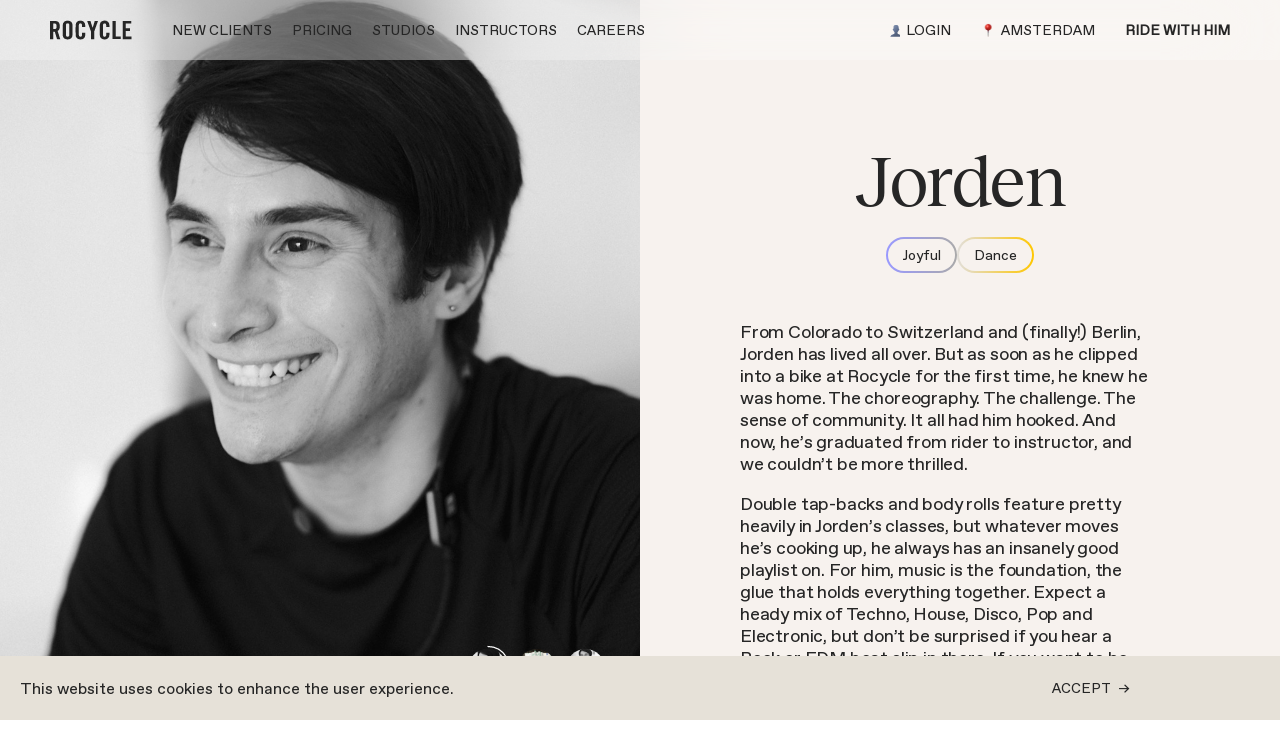

--- FILE ---
content_type: text/html; charset=utf-8
request_url: https://rocyclestudios.com/instructor/jorden
body_size: 16352
content:
<!DOCTYPE html><html lang="en"><head><meta charSet="utf-8"/><meta name="viewport" content="width=device-width, initial-scale=1, maximum-scale=10"/><link rel="manifest" href="/manifest.json"/><link rel="icon" sizes="32x32" href="/favicon-32x32.png"/><title>Instructor - Rocycle</title><meta name="description" content="Get Fired Up"/><meta name="image" content="/images/logo_rocycle.png"/><meta property="og:url" content="/instructor/jorden"/><meta property="og:title" content="Instructor - Rocycle"/><meta property="og:description" content="Get Fired Up"/><meta property="og:image" content="/images/logo_rocycle.png"/><meta name="twitter:card" content="summary_large_image"/><meta name="twitter:creator" content="@rocyclestudios"/><meta name="twitter:title" content="Instructor - Rocycle"/><meta name="twitter:description" content="Get Fired Up"/><meta name="twitter:image" content="/images/logo_rocycle.png"/><meta name="next-head-count" content="16"/><style data-styled="" data-styled-version="5.3.11">html{box-sizing:border-box;min-height:100%;height:100%;-webkit-font-smoothing:antialiased;-moz-osx-font-smoothing:grayscale;}/*!sc*/
*,*::after,*::before{box-sizing:inherit;}/*!sc*/
body{padding:0;margin:0;box-sizing:border-box;background-color:#FFFFFF;height:100%;font-feature-settings:'ss01' off,'ss04' on;}/*!sc*/
main,#modal,#cookie-consent{font-family:var(--f-abc-favorit-pro);}/*!sc*/
.mapboxgl-canvas-container .mapboxgl-marker{width:20px;height:20px;border-radius:20px;background-color:#9999FF;-webkit-transition:border-radius 0.3s;transition:border-radius 0.3s;cursor:pointer;}/*!sc*/
.mapboxgl-canvas-container .mapboxgl-marker:hover{border-radius:0px;}/*!sc*/
.mapboxgl-canvas-container .mapboxgl-marker svg{display:none;}/*!sc*/
data-styled.g1[id="sc-global-sMicK1"]{content:"sc-global-sMicK1,"}/*!sc*/
.gbQskx{display:-webkit-box;display:-webkit-flex;display:-ms-flexbox;display:flex;-webkit-flex-direction:column;-ms-flex-direction:column;flex-direction:column;-webkit-transition:background-color 0.4s 0.4s;transition:background-color 0.4s 0.4s;position:relative;}/*!sc*/
data-styled.g2[id="sc-4c28c77-0"]{content:"gbQskx,"}/*!sc*/
.kRLKVn{-webkit-flex-shrink:0;-ms-flex-negative:0;flex-shrink:0;font-family:var(--f-abc-favorit-pro);color:#262626;-webkit-text-decoration:none;text-decoration:none;font-size:14px;padding:2px 0;text-transform:uppercase;border:none;background:linear-gradient(currentColor 0 0) var(--p,0) 100% / var(--d,0) 1px no-repeat;-webkit-transition:0.3s,background-position 0s 0.3s;transition:0.3s,background-position 0s 0.3s;cursor:pointer;}/*!sc*/
.kRLKVn:hover{--d:100%;--p:100%;}/*!sc*/
.gvelqG{-webkit-flex-shrink:0;-ms-flex-negative:0;flex-shrink:0;font-family:var(--f-abc-favorit-pro);color:#262626;-webkit-text-decoration:none;text-decoration:none;font-size:14px;padding:2px 0;text-transform:uppercase;border:none;background:linear-gradient(currentColor 0 0) var(--p,0) 100% / var(--d,0) 1px no-repeat;-webkit-transition:0.3s,background-position 0s 0.3s;transition:0.3s,background-position 0s 0.3s;cursor:pointer;font-weight:600;}/*!sc*/
.gvelqG:hover{--d:100%;--p:100%;}/*!sc*/
.kKjyQo{-webkit-flex-shrink:0;-ms-flex-negative:0;flex-shrink:0;font-family:var(--f-abc-favorit-pro);color:#262626;-webkit-text-decoration:none;text-decoration:none;font-size:14px;padding:2px 0;text-transform:uppercase;border:none;background:linear-gradient(currentColor 0 0) var(--p,0) 100% / var(--d,0) 1px no-repeat;-webkit-transition:0.3s,background-position 0s 0.3s;transition:0.3s,background-position 0s 0.3s;cursor:pointer;display:-webkit-box;display:-webkit-flex;display:-ms-flexbox;display:flex;-webkit-align-items:center;-webkit-box-align:center;-ms-flex-align:center;align-items:center;}/*!sc*/
.kKjyQo > svg{width:10px;margin-right:6px;}/*!sc*/
.kKjyQo > img{margin-right:6px;}/*!sc*/
.kKjyQo:hover{--d:100%;--p:100%;}/*!sc*/
data-styled.g6[id="sc-700f3175-0"]{content:"kRLKVn,gvelqG,kKjyQo,"}/*!sc*/
.dXMqop{position:absolute;width:100%;height:100%;pointer-events:none;top:0;left:0;right:0;bottom:0;}/*!sc*/
data-styled.g8[id="sc-60c0f9fc-0"]{content:"dXMqop,"}/*!sc*/
.fbUULe{font-weight:600;line-height:32px;font-family:var(--f-abc-favorit-pro);font-size:22px;color:#262626;margin:24px 0;text-align:left;}/*!sc*/
@media (min-width:62em){.fbUULe{font-size:24px;}}/*!sc*/
data-styled.g14[id="sc-15856674-0"]{content:"fbUULe,"}/*!sc*/
.cPRrfw{line-height:22px;font-size:15px;font-weight:400;color:#262626;margin:0;-webkit-letter-spacing:-0.01em;-moz-letter-spacing:-0.01em;-ms-letter-spacing:-0.01em;letter-spacing:-0.01em;}/*!sc*/
.cPRrfw > a{color:#262626;-webkit-text-decoration:underline;text-decoration:underline;}/*!sc*/
data-styled.g15[id="sc-e07ec343-0"]{content:"cPRrfw,"}/*!sc*/
.bprUcK{font-family:var(--f-abc-favorit-pro);color:#262626;-webkit-letter-spacing:-0.01em;-moz-letter-spacing:-0.01em;-ms-letter-spacing:-0.01em;letter-spacing:-0.01em;font-size:18px;line-height:125%;text-align:left;}/*!sc*/
.bprUcK > h1,.bprUcK > h2,.bprUcK > h3,.bprUcK > h4,.bprUcK > h5,.bprUcK > h6{font-weight:200;}/*!sc*/
data-styled.g22[id="sc-9c737264-0"]{content:"bprUcK,"}/*!sc*/
.ckGqpo{font-family:var(--f-abc-favorit-pro) !important;}/*!sc*/
data-styled.g24[id="sc-9c737264-2"]{content:"ckGqpo,"}/*!sc*/
.hwUGsI{width:100%;height:100%;object-fit:cover;object-position:38.86986301369863% 40.85331050228311%;}/*!sc*/
data-styled.g34[id="sc-556139f4-0"]{content:"hwUGsI,"}/*!sc*/
.hTzJxU{width:100%;height:100vh;position:relative;padding:0;background-color:#FFFFFF;overflow:visible;}/*!sc*/
data-styled.g90[id="sc-276dd725-0"]{content:"hTzJxU,"}/*!sc*/
.hfBGrn{position:relative;width:145px;height:50px;background-color:rgba(255,255,255,20%);margin:0 0 20px;overflow:hidden;}/*!sc*/
.hfBGrn::after{display:block;content:'';position:absolute;top:0;right:0;bottom:0;left:0;-webkit-transform:translateX(-100%);-ms-transform:translateX(-100%);transform:translateX(-100%);background-image:linear-gradient( 90deg,rgba(255,255,255,0%) 0,rgba(255,255,255,30%) 60%,rgba(255,255,255,0%) );-webkit-animation:dvoAGX 2s infinite;animation:dvoAGX 2s infinite;}/*!sc*/
@media (min-width:62em){.hfBGrn{width:200px;}}/*!sc*/
data-styled.g140[id="sc-d1a1068b-0"]{content:"hfBGrn,"}/*!sc*/
.dqkdFP{display:-webkit-box;display:-webkit-flex;display:-ms-flexbox;display:flex;-webkit-align-items:center;-webkit-box-align:center;-ms-flex-align:center;align-items:center;-webkit-box-pack:center;-webkit-justify-content:center;-ms-flex-pack:center;justify-content:center;position:fixed;left:0;right:0;z-index:3;top:0;height:50px;padding:0 20px;-webkit-transition:background-color 0.3s ease;transition:background-color 0.3s ease;background-color:rgba(255,255,255,0.3);-webkit-backdrop-filter:blur(50px);backdrop-filter:blur(50px);}/*!sc*/
@media (min-width:62em){.dqkdFP{padding:0 50px;height:60px;}}/*!sc*/
data-styled.g247[id="sc-99b70e22-0"]{content:"dqkdFP,"}/*!sc*/
.gzPEeh{width:82px;height:24px;}/*!sc*/
data-styled.g248[id="sc-99b70e22-1"]{content:"gzPEeh,"}/*!sc*/
.pPjUQ{display:-webkit-box;display:-webkit-flex;display:-ms-flexbox;display:flex;-webkit-align-items:center;-webkit-box-align:center;-ms-flex-align:center;align-items:center;-webkit-transform:translateX(-121px);-ms-transform:translateX(-121px);transform:translateX(-121px);-webkit-transition:-webkit-transform 0.35s ease-in-out;-webkit-transition:transform 0.35s ease-in-out;transition:transform 0.35s ease-in-out;-webkit-transform:translateX(0);-ms-transform:translateX(0);transform:translateX(0);}/*!sc*/
data-styled.g249[id="sc-99b70e22-2"]{content:"pPjUQ,"}/*!sc*/
.eRChnC{display:none;}/*!sc*/
.eRChnC a:not(:first-child){margin-left:20px;}/*!sc*/
@media (min-width:62em){.eRChnC{display:-webkit-box;display:-webkit-flex;display:-ms-flexbox;display:flex;margin-left:40px;}}/*!sc*/
data-styled.g250[id="sc-99b70e22-3"]{content:"eRChnC,"}/*!sc*/
.lhKFtm{width:100%;display:-webkit-box;display:-webkit-flex;display:-ms-flexbox;display:flex;}/*!sc*/
data-styled.g251[id="sc-99b70e22-4"]{content:"lhKFtm,"}/*!sc*/
.hFqrVv{overflow:hidden;}/*!sc*/
data-styled.g252[id="sc-99b70e22-5"]{content:"hFqrVv,"}/*!sc*/
.bLFlYQ{display:-webkit-box;display:-webkit-flex;display:-ms-flexbox;display:flex;width:100%;-webkit-flex-direction:row-reverse;-ms-flex-direction:row-reverse;flex-direction:row-reverse;}/*!sc*/
.bLFlYQ > :not(:first-child){display:none;}/*!sc*/
@media (min-width:62em){.bLFlYQ > :not(:first-child){display:-webkit-box;display:-webkit-flex;display:-ms-flexbox;display:flex;margin-right:30px;}}/*!sc*/
data-styled.g253[id="sc-99b70e22-6"]{content:"bLFlYQ,"}/*!sc*/
.fBudLB{display:-webkit-box;display:-webkit-flex;display:-ms-flexbox;display:flex;-webkit-align-items:center;-webkit-box-align:center;-ms-flex-align:center;align-items:center;-webkit-box-pack:center;-webkit-justify-content:center;-ms-flex-pack:center;justify-content:center;}/*!sc*/
.fBudLB a{display:-webkit-box;display:-webkit-flex;display:-ms-flexbox;display:flex;-webkit-box-pack:center;-webkit-justify-content:center;-ms-flex-pack:center;justify-content:center;}/*!sc*/
data-styled.g254[id="sc-99b70e22-7"]{content:"fBudLB,"}/*!sc*/
.ktLNPk{display:-webkit-box;display:-webkit-flex;display:-ms-flexbox;display:flex;-webkit-align-items:center;-webkit-box-align:center;-ms-flex-align:center;align-items:center;-webkit-box-pack:center;-webkit-justify-content:center;-ms-flex-pack:center;justify-content:center;margin-right:14px;}/*!sc*/
.ktLNPk svg{width:20px;height:7px;}/*!sc*/
.ktLNPk:hover{cursor:pointer;}/*!sc*/
@media (min-width:62em){.ktLNPk{display:none;}}/*!sc*/
data-styled.g255[id="sc-99b70e22-8"]{content:"ktLNPk,"}/*!sc*/
.hpjmaM{display:grid;max-width:100vw;grid-template-columns:100%;background-color:#F7F2EE;}/*!sc*/
@media (min-width:62em){.hpjmaM{grid-template-columns:50% 50%;}}/*!sc*/
data-styled.g266[id="sc-97abc77c-0"]{content:"hpjmaM,"}/*!sc*/
.jXIeat{position:relative;grid-column-start:1;overflow-x:hidden;grid-column-start:span 2;}/*!sc*/
@media (min-width:62em){.jXIeat{min-height:100vh;}}/*!sc*/
@media (min-width:62em){.jXIeat{position:fixed;top:0;left:0;right:50%;bottom:0;}}/*!sc*/
@media (min-width:62em){.jXIeat{grid-column-start:1;}}/*!sc*/
.gzOrQL{position:relative;grid-column-start:2;overflow-x:hidden;grid-column-start:span 2;}/*!sc*/
@media (min-width:62em){.gzOrQL{min-height:100vh;}}/*!sc*/
@media (min-width:62em){.gzOrQL{grid-column-start:2;}}/*!sc*/
data-styled.g267[id="sc-97abc77c-1"]{content:"jXIeat,gzOrQL,"}/*!sc*/
.ieuCxw{width:100%;height:100%;position:absolute;z-index:1;overflow:hidden;}/*!sc*/
data-styled.g273[id="sc-96c606ad-0"]{content:"ieuCxw,"}/*!sc*/
.kbyiix{padding:5px;display:-webkit-box;display:-webkit-flex;display:-ms-flexbox;display:flex;-webkit-align-items:center;-webkit-box-align:center;-ms-flex-align:center;align-items:center;-webkit-box-pack:center;-webkit-justify-content:center;-ms-flex-pack:center;justify-content:center;position:relative;}/*!sc*/
.kbyiix svg{-webkit-transform:rotate(-90deg);-ms-transform:rotate(-90deg);transform:rotate(-90deg);}/*!sc*/
data-styled.g314[id="sc-6a742dbf-0"]{content:"kbyiix,"}/*!sc*/
.cCZmXg{width:39px;height:39px;border-radius:50%;cursor:pointer;object-fit:cover;}/*!sc*/
data-styled.g315[id="sc-6a742dbf-1"]{content:"cCZmXg,"}/*!sc*/
@-webkit-keyframes dvoAGX{100%{-webkit-transform:translateX(100%);-ms-transform:translateX(100%);transform:translateX(100%);}}/*!sc*/
@keyframes dvoAGX{100%{-webkit-transform:translateX(100%);-ms-transform:translateX(100%);transform:translateX(100%);}}/*!sc*/
data-styled.g349[id="sc-keyframes-dvoAGX"]{content:"dvoAGX,"}/*!sc*/
.hvPJdB{position:absolute;bottom:27px;left:20px;z-index:2;display:-webkit-box;display:-webkit-flex;display:-ms-flexbox;display:flex;-webkit-flex-direction:row;-ms-flex-direction:row;flex-direction:row;-webkit-box-pack:justify;-webkit-justify-content:space-between;-ms-flex-pack:justify;justify-content:space-between;gap:6px;}/*!sc*/
@media (min-width:62em){.hvPJdB{right:30px;left:auto;}}/*!sc*/
data-styled.g380[id="sc-8d7c9000-0"]{content:"hvPJdB,"}/*!sc*/
.kTrwCt{height:90vh;background-color:initial;}/*!sc*/
@media (min-width:62em){.kTrwCt{height:100vh;}}/*!sc*/
data-styled.g381[id="sc-8d7c9000-1"]{content:"kTrwCt,"}/*!sc*/
.jjrEdg{width:100%;height:100%;object-fit:cover;}/*!sc*/
@media (min-width:62em){.jjrEdg{width:50vw;}}/*!sc*/
data-styled.g382[id="sc-a1238662-0"]{content:"jjrEdg,"}/*!sc*/
.iresmo{width:56px;height:56px;border-radius:100%;background-color:rgba(177,131,87,20%);}/*!sc*/
.iresmo::after{background-image:linear-gradient( 90deg,rgba(177,131,87,0%) 0,rgba(177,131,87,30%) 60%,rgba(177,131,87,0%) );}/*!sc*/
data-styled.g383[id="sc-fca41ac7-0"]{content:"iresmo,"}/*!sc*/
.jWuVPL{display:-webkit-box;display:-webkit-flex;display:-ms-flexbox;display:flex;-webkit-flex-direction:column;-ms-flex-direction:column;flex-direction:column;-webkit-align-items:center;-webkit-box-align:center;-ms-flex-align:center;align-items:center;-webkit-box-pack:center;-webkit-justify-content:center;-ms-flex-pack:center;justify-content:center;-webkit-text-decoration:none;text-decoration:none;}/*!sc*/
.jWuVPL:hover .sc-fca41ac7-2{opacity:100%;--d:100%;--p:100%;}/*!sc*/
.jWuVPL:hover .sc-fca41ac7-1{box-shadow:0 0 0 2px #82BC00;}/*!sc*/
data-styled.g386[id="sc-fca41ac7-3"]{content:"jWuVPL,"}/*!sc*/
.eSfEjb{font-family:var(--f-abc-favorit-pro);font-size:24px;-webkit-align-self:flex-start;-ms-flex-item-align:start;align-self:flex-start;}/*!sc*/
@media (min-width:62em){.eSfEjb{-webkit-align-self:center;-ms-flex-item-align:center;align-self:center;padding-bottom:24px;}}/*!sc*/
data-styled.g388[id="sc-c23dff3a-0"]{content:"eSfEjb,"}/*!sc*/
.ioSVuu{display:-webkit-box;display:-webkit-flex;display:-ms-flexbox;display:flex;-webkit-flex-direction:column;-ms-flex-direction:column;flex-direction:column;-webkit-box-pack:justify;-webkit-justify-content:space-between;-ms-flex-pack:justify;justify-content:space-between;gap:30px;padding-bottom:100px;margin-top:100px;}/*!sc*/
@media (min-width:62em){.ioSVuu{-webkit-flex-direction:row;-ms-flex-direction:row;flex-direction:row;gap:0;margin-top:150px;}}/*!sc*/
data-styled.g389[id="sc-c23dff3a-1"]{content:"ioSVuu,"}/*!sc*/
.hSobRD{display:-webkit-box;display:-webkit-flex;display:-ms-flexbox;display:flex;-webkit-flex-direction:row;-ms-flex-direction:row;flex-direction:row;gap:14px;-webkit-align-self:flex-start;-ms-flex-item-align:start;align-self:flex-start;}/*!sc*/
@media (min-width:62em){.hSobRD{-webkit-align-self:center;-ms-flex-item-align:center;align-self:center;}}/*!sc*/
data-styled.g390[id="sc-c23dff3a-2"]{content:"hSobRD,"}/*!sc*/
.drHoJk{position:absolute;bottom:33px;right:30px;z-index:2;display:-webkit-box;display:-webkit-flex;display:-ms-flexbox;display:flex;-webkit-flex-direction:row;-ms-flex-direction:row;flex-direction:row;-webkit-box-pack:justify;-webkit-justify-content:space-between;-ms-flex-pack:justify;justify-content:space-between;-webkit-align-items:center;-webkit-box-align:center;-ms-flex-align:center;align-items:center;gap:25px;}/*!sc*/
@media (min-width:62em){.drHoJk{right:auto;left:30px;}}/*!sc*/
data-styled.g391[id="sc-30b831a8-0"]{content:"drHoJk,"}/*!sc*/
.cbmmxg{fill:#FFFFFF;cursor:pointer;}/*!sc*/
data-styled.g392[id="sc-30b831a8-1"]{content:"cbmmxg,"}/*!sc*/
.cIvwrD{fill:#FFFFFF;}/*!sc*/
data-styled.g393[id="sc-30b831a8-2"]{content:"cIvwrD,"}/*!sc*/
.ctxEpl{display:-webkit-box;display:-webkit-flex;display:-ms-flexbox;display:flex;height:auto;padding:50px 20px;-webkit-flex-direction:column;-ms-flex-direction:column;flex-direction:column;background-color:initial;}/*!sc*/
@media (min-width:62em){.ctxEpl{padding:150px 100px;}}/*!sc*/
@media (min-width:93.75em){.ctxEpl{max-width:75%;margin:0 auto;}}/*!sc*/
data-styled.g394[id="sc-21f3d2e6-0"]{content:"ctxEpl,"}/*!sc*/
.dkzpjR{font-family:var(--f-reckless-neue);font-size:54px;line-height:80%;text-align:center;-webkit-letter-spacing:-0.03em;-moz-letter-spacing:-0.03em;-ms-letter-spacing:-0.03em;letter-spacing:-0.03em;font-weight:200;margin:0;font-feature-settings:'ss04' on,'calt' off;}/*!sc*/
@media (min-width:62em){.dkzpjR{font-size:72px;}}/*!sc*/
data-styled.g395[id="sc-21f3d2e6-1"]{content:"dkzpjR,"}/*!sc*/
.eateDO{display:-webkit-box;display:-webkit-flex;display:-ms-flexbox;display:flex;-webkit-flex-direction:row;-ms-flex-direction:row;flex-direction:row;-webkit-box-pack:center;-webkit-justify-content:center;-ms-flex-pack:center;justify-content:center;gap:15px;padding-top:30px;}/*!sc*/
data-styled.g396[id="sc-21f3d2e6-2"]{content:"eateDO,"}/*!sc*/
.lkOtNi{font-family:var(--f-abc-favorit-pro);background-color:#F7F2EE;font-size:14px;padding:5px 15px;border-radius:50px;text-transform:capitalize;}/*!sc*/
data-styled.g397[id="sc-21f3d2e6-3"]{content:"lkOtNi,"}/*!sc*/
.ebnQIU{border-radius:50px;position:relative;padding:2px;background:linear-gradient( to right,#9999FF,#AAAAAA );}/*!sc*/
data-styled.g398[id="sc-21f3d2e6-4"]{content:"ebnQIU,"}/*!sc*/
.kyZtBN{border-radius:50px;position:relative;padding:2px;background:linear-gradient( to right,#e1deda,#ffc700 );}/*!sc*/
data-styled.g399[id="sc-21f3d2e6-5"]{content:"kyZtBN,"}/*!sc*/
.ikogSg{padding-right:30px;margin-top:30px;}/*!sc*/
@media (min-width:62em){.ikogSg{margin:30px auto 0;}}/*!sc*/
data-styled.g400[id="sc-21f3d2e6-6"]{content:"ikogSg,"}/*!sc*/
</style><noscript><img height="1" width="1" style="display:none" src="https://www.facebook.com/tr?id=587084971442973&amp;ev=PageView&amp;noscript=1" alt=""/></noscript><link rel="preload" href="/_next/static/media/9647e7949d6a9693-s.p.woff2" as="font" type="font/woff2" crossorigin="anonymous" data-next-font="size-adjust"/><link rel="preload" href="/_next/static/media/3ab483d35e87d382-s.p.woff2" as="font" type="font/woff2" crossorigin="anonymous" data-next-font="size-adjust"/><link rel="preload" href="/_next/static/media/88335a0211d83f7b-s.p.woff2" as="font" type="font/woff2" crossorigin="anonymous" data-next-font="size-adjust"/><link rel="preload" href="/_next/static/media/2175f93b678903e1-s.p.woff2" as="font" type="font/woff2" crossorigin="anonymous" data-next-font="size-adjust"/><link rel="preload" href="/_next/static/css/175945160984b72f.css" as="style"/><link rel="stylesheet" href="/_next/static/css/175945160984b72f.css" data-n-g=""/><noscript data-n-css=""></noscript><script defer="" nomodule="" src="/_next/static/chunks/polyfills-42372ed130431b0a.js"></script><script src="/_next/static/chunks/webpack-181cbf442774b4f2.js" defer=""></script><script src="/_next/static/chunks/framework-2061be16137c4e90.js" defer=""></script><script src="/_next/static/chunks/main-425e9bb9208a49af.js" defer=""></script><script src="/_next/static/chunks/pages/_app-52226666978cdc67.js" defer=""></script><script src="/_next/static/chunks/942-d1ca3f4a015cbf61.js" defer=""></script><script src="/_next/static/chunks/497-754c4b68a1b3312d.js" defer=""></script><script src="/_next/static/chunks/775-a8a8992c1e630da2.js" defer=""></script><script src="/_next/static/chunks/934-e60428d54e941646.js" defer=""></script><script src="/_next/static/chunks/pages/instructor/%5Binstructor%5D-f49919f9290e6034.js" defer=""></script><script src="/_next/static/8yp0fX3G138qQUVrH0HKP/_buildManifest.js" defer=""></script><script src="/_next/static/8yp0fX3G138qQUVrH0HKP/_ssgManifest.js" defer=""></script><style data-styled="" data-styled-version="5.3.11">html{box-sizing:border-box;min-height:100%;height:100%;-webkit-font-smoothing:antialiased;-moz-osx-font-smoothing:grayscale;}/*!sc*/
*,*::after,*::before{box-sizing:inherit;}/*!sc*/
body{padding:0;margin:0;box-sizing:border-box;background-color:#FFFFFF;height:100%;font-feature-settings:'ss01' off,'ss04' on;}/*!sc*/
main,#modal,#cookie-consent{font-family:var(--f-abc-favorit-pro);}/*!sc*/
.mapboxgl-canvas-container .mapboxgl-marker{width:20px;height:20px;border-radius:20px;background-color:#9999FF;-webkit-transition:border-radius 0.3s;transition:border-radius 0.3s;cursor:pointer;}/*!sc*/
.mapboxgl-canvas-container .mapboxgl-marker:hover{border-radius:0px;}/*!sc*/
.mapboxgl-canvas-container .mapboxgl-marker svg{display:none;}/*!sc*/
data-styled.g1[id="sc-global-sMicK1"]{content:"sc-global-sMicK1,"}/*!sc*/
.gbQskx{display:-webkit-box;display:-webkit-flex;display:-ms-flexbox;display:flex;-webkit-flex-direction:column;-ms-flex-direction:column;flex-direction:column;-webkit-transition:background-color 0.4s 0.4s;transition:background-color 0.4s 0.4s;position:relative;}/*!sc*/
data-styled.g2[id="sc-4c28c77-0"]{content:"gbQskx,"}/*!sc*/
.kRLKVn{-webkit-flex-shrink:0;-ms-flex-negative:0;flex-shrink:0;font-family:var(--f-abc-favorit-pro);color:#262626;-webkit-text-decoration:none;text-decoration:none;font-size:14px;padding:2px 0;text-transform:uppercase;border:none;background:linear-gradient(currentColor 0 0) var(--p,0) 100% / var(--d,0) 1px no-repeat;-webkit-transition:0.3s,background-position 0s 0.3s;transition:0.3s,background-position 0s 0.3s;cursor:pointer;}/*!sc*/
.kRLKVn:hover{--d:100%;--p:100%;}/*!sc*/
.gvelqG{-webkit-flex-shrink:0;-ms-flex-negative:0;flex-shrink:0;font-family:var(--f-abc-favorit-pro);color:#262626;-webkit-text-decoration:none;text-decoration:none;font-size:14px;padding:2px 0;text-transform:uppercase;border:none;background:linear-gradient(currentColor 0 0) var(--p,0) 100% / var(--d,0) 1px no-repeat;-webkit-transition:0.3s,background-position 0s 0.3s;transition:0.3s,background-position 0s 0.3s;cursor:pointer;font-weight:600;}/*!sc*/
.gvelqG:hover{--d:100%;--p:100%;}/*!sc*/
.kKjyQo{-webkit-flex-shrink:0;-ms-flex-negative:0;flex-shrink:0;font-family:var(--f-abc-favorit-pro);color:#262626;-webkit-text-decoration:none;text-decoration:none;font-size:14px;padding:2px 0;text-transform:uppercase;border:none;background:linear-gradient(currentColor 0 0) var(--p,0) 100% / var(--d,0) 1px no-repeat;-webkit-transition:0.3s,background-position 0s 0.3s;transition:0.3s,background-position 0s 0.3s;cursor:pointer;display:-webkit-box;display:-webkit-flex;display:-ms-flexbox;display:flex;-webkit-align-items:center;-webkit-box-align:center;-ms-flex-align:center;align-items:center;}/*!sc*/
.kKjyQo > svg{width:10px;margin-right:6px;}/*!sc*/
.kKjyQo > img{margin-right:6px;}/*!sc*/
.kKjyQo:hover{--d:100%;--p:100%;}/*!sc*/
data-styled.g6[id="sc-700f3175-0"]{content:"kRLKVn,gvelqG,kKjyQo,"}/*!sc*/
.dXMqop{position:absolute;width:100%;height:100%;pointer-events:none;top:0;left:0;right:0;bottom:0;}/*!sc*/
data-styled.g8[id="sc-60c0f9fc-0"]{content:"dXMqop,"}/*!sc*/
.fbUULe{font-weight:600;line-height:32px;font-family:var(--f-abc-favorit-pro);font-size:22px;color:#262626;margin:24px 0;text-align:left;}/*!sc*/
@media (min-width:62em){.fbUULe{font-size:24px;}}/*!sc*/
data-styled.g14[id="sc-15856674-0"]{content:"fbUULe,"}/*!sc*/
.cPRrfw{line-height:22px;font-size:15px;font-weight:400;color:#262626;margin:0;-webkit-letter-spacing:-0.01em;-moz-letter-spacing:-0.01em;-ms-letter-spacing:-0.01em;letter-spacing:-0.01em;}/*!sc*/
.cPRrfw > a{color:#262626;-webkit-text-decoration:underline;text-decoration:underline;}/*!sc*/
data-styled.g15[id="sc-e07ec343-0"]{content:"cPRrfw,"}/*!sc*/
.bprUcK{font-family:var(--f-abc-favorit-pro);color:#262626;-webkit-letter-spacing:-0.01em;-moz-letter-spacing:-0.01em;-ms-letter-spacing:-0.01em;letter-spacing:-0.01em;font-size:18px;line-height:125%;text-align:left;}/*!sc*/
.bprUcK > h1,.bprUcK > h2,.bprUcK > h3,.bprUcK > h4,.bprUcK > h5,.bprUcK > h6{font-weight:200;}/*!sc*/
data-styled.g22[id="sc-9c737264-0"]{content:"bprUcK,"}/*!sc*/
.ckGqpo{font-family:var(--f-abc-favorit-pro) !important;}/*!sc*/
data-styled.g24[id="sc-9c737264-2"]{content:"ckGqpo,"}/*!sc*/
.hwUGsI{width:100%;height:100%;object-fit:cover;object-position:38.86986301369863% 40.85331050228311%;}/*!sc*/
data-styled.g34[id="sc-556139f4-0"]{content:"hwUGsI,"}/*!sc*/
.hTzJxU{width:100%;height:100vh;position:relative;padding:0;background-color:#FFFFFF;overflow:visible;}/*!sc*/
data-styled.g90[id="sc-276dd725-0"]{content:"hTzJxU,"}/*!sc*/
.hfBGrn{position:relative;width:145px;height:50px;background-color:rgba(255,255,255,20%);margin:0 0 20px;overflow:hidden;}/*!sc*/
.hfBGrn::after{display:block;content:'';position:absolute;top:0;right:0;bottom:0;left:0;-webkit-transform:translateX(-100%);-ms-transform:translateX(-100%);transform:translateX(-100%);background-image:linear-gradient( 90deg,rgba(255,255,255,0%) 0,rgba(255,255,255,30%) 60%,rgba(255,255,255,0%) );-webkit-animation:dvoAGX 2s infinite;animation:dvoAGX 2s infinite;}/*!sc*/
@media (min-width:62em){.hfBGrn{width:200px;}}/*!sc*/
data-styled.g140[id="sc-d1a1068b-0"]{content:"hfBGrn,"}/*!sc*/
.dqkdFP{display:-webkit-box;display:-webkit-flex;display:-ms-flexbox;display:flex;-webkit-align-items:center;-webkit-box-align:center;-ms-flex-align:center;align-items:center;-webkit-box-pack:center;-webkit-justify-content:center;-ms-flex-pack:center;justify-content:center;position:fixed;left:0;right:0;z-index:3;top:0;height:50px;padding:0 20px;-webkit-transition:background-color 0.3s ease;transition:background-color 0.3s ease;background-color:rgba(255,255,255,0.3);-webkit-backdrop-filter:blur(50px);backdrop-filter:blur(50px);}/*!sc*/
@media (min-width:62em){.dqkdFP{padding:0 50px;height:60px;}}/*!sc*/
data-styled.g247[id="sc-99b70e22-0"]{content:"dqkdFP,"}/*!sc*/
.gzPEeh{width:82px;height:24px;}/*!sc*/
data-styled.g248[id="sc-99b70e22-1"]{content:"gzPEeh,"}/*!sc*/
.pPjUQ{display:-webkit-box;display:-webkit-flex;display:-ms-flexbox;display:flex;-webkit-align-items:center;-webkit-box-align:center;-ms-flex-align:center;align-items:center;-webkit-transform:translateX(-121px);-ms-transform:translateX(-121px);transform:translateX(-121px);-webkit-transition:-webkit-transform 0.35s ease-in-out;-webkit-transition:transform 0.35s ease-in-out;transition:transform 0.35s ease-in-out;-webkit-transform:translateX(0);-ms-transform:translateX(0);transform:translateX(0);}/*!sc*/
data-styled.g249[id="sc-99b70e22-2"]{content:"pPjUQ,"}/*!sc*/
.eRChnC{display:none;}/*!sc*/
.eRChnC a:not(:first-child){margin-left:20px;}/*!sc*/
@media (min-width:62em){.eRChnC{display:-webkit-box;display:-webkit-flex;display:-ms-flexbox;display:flex;margin-left:40px;}}/*!sc*/
data-styled.g250[id="sc-99b70e22-3"]{content:"eRChnC,"}/*!sc*/
.lhKFtm{width:100%;display:-webkit-box;display:-webkit-flex;display:-ms-flexbox;display:flex;}/*!sc*/
data-styled.g251[id="sc-99b70e22-4"]{content:"lhKFtm,"}/*!sc*/
.hFqrVv{overflow:hidden;}/*!sc*/
data-styled.g252[id="sc-99b70e22-5"]{content:"hFqrVv,"}/*!sc*/
.bLFlYQ{display:-webkit-box;display:-webkit-flex;display:-ms-flexbox;display:flex;width:100%;-webkit-flex-direction:row-reverse;-ms-flex-direction:row-reverse;flex-direction:row-reverse;}/*!sc*/
.bLFlYQ > :not(:first-child){display:none;}/*!sc*/
@media (min-width:62em){.bLFlYQ > :not(:first-child){display:-webkit-box;display:-webkit-flex;display:-ms-flexbox;display:flex;margin-right:30px;}}/*!sc*/
data-styled.g253[id="sc-99b70e22-6"]{content:"bLFlYQ,"}/*!sc*/
.fBudLB{display:-webkit-box;display:-webkit-flex;display:-ms-flexbox;display:flex;-webkit-align-items:center;-webkit-box-align:center;-ms-flex-align:center;align-items:center;-webkit-box-pack:center;-webkit-justify-content:center;-ms-flex-pack:center;justify-content:center;}/*!sc*/
.fBudLB a{display:-webkit-box;display:-webkit-flex;display:-ms-flexbox;display:flex;-webkit-box-pack:center;-webkit-justify-content:center;-ms-flex-pack:center;justify-content:center;}/*!sc*/
data-styled.g254[id="sc-99b70e22-7"]{content:"fBudLB,"}/*!sc*/
.ktLNPk{display:-webkit-box;display:-webkit-flex;display:-ms-flexbox;display:flex;-webkit-align-items:center;-webkit-box-align:center;-ms-flex-align:center;align-items:center;-webkit-box-pack:center;-webkit-justify-content:center;-ms-flex-pack:center;justify-content:center;margin-right:14px;}/*!sc*/
.ktLNPk svg{width:20px;height:7px;}/*!sc*/
.ktLNPk:hover{cursor:pointer;}/*!sc*/
@media (min-width:62em){.ktLNPk{display:none;}}/*!sc*/
data-styled.g255[id="sc-99b70e22-8"]{content:"ktLNPk,"}/*!sc*/
.hpjmaM{display:grid;max-width:100vw;grid-template-columns:100%;background-color:#F7F2EE;}/*!sc*/
@media (min-width:62em){.hpjmaM{grid-template-columns:50% 50%;}}/*!sc*/
data-styled.g266[id="sc-97abc77c-0"]{content:"hpjmaM,"}/*!sc*/
.jXIeat{position:relative;grid-column-start:1;overflow-x:hidden;grid-column-start:span 2;}/*!sc*/
@media (min-width:62em){.jXIeat{min-height:100vh;}}/*!sc*/
@media (min-width:62em){.jXIeat{position:fixed;top:0;left:0;right:50%;bottom:0;}}/*!sc*/
@media (min-width:62em){.jXIeat{grid-column-start:1;}}/*!sc*/
.gzOrQL{position:relative;grid-column-start:2;overflow-x:hidden;grid-column-start:span 2;}/*!sc*/
@media (min-width:62em){.gzOrQL{min-height:100vh;}}/*!sc*/
@media (min-width:62em){.gzOrQL{grid-column-start:2;}}/*!sc*/
data-styled.g267[id="sc-97abc77c-1"]{content:"jXIeat,gzOrQL,"}/*!sc*/
.ieuCxw{width:100%;height:100%;position:absolute;z-index:1;overflow:hidden;}/*!sc*/
data-styled.g273[id="sc-96c606ad-0"]{content:"ieuCxw,"}/*!sc*/
.kbyiix{padding:5px;display:-webkit-box;display:-webkit-flex;display:-ms-flexbox;display:flex;-webkit-align-items:center;-webkit-box-align:center;-ms-flex-align:center;align-items:center;-webkit-box-pack:center;-webkit-justify-content:center;-ms-flex-pack:center;justify-content:center;position:relative;}/*!sc*/
.kbyiix svg{-webkit-transform:rotate(-90deg);-ms-transform:rotate(-90deg);transform:rotate(-90deg);}/*!sc*/
data-styled.g314[id="sc-6a742dbf-0"]{content:"kbyiix,"}/*!sc*/
.cCZmXg{width:39px;height:39px;border-radius:50%;cursor:pointer;object-fit:cover;}/*!sc*/
data-styled.g315[id="sc-6a742dbf-1"]{content:"cCZmXg,"}/*!sc*/
@-webkit-keyframes dvoAGX{100%{-webkit-transform:translateX(100%);-ms-transform:translateX(100%);transform:translateX(100%);}}/*!sc*/
@keyframes dvoAGX{100%{-webkit-transform:translateX(100%);-ms-transform:translateX(100%);transform:translateX(100%);}}/*!sc*/
data-styled.g349[id="sc-keyframes-dvoAGX"]{content:"dvoAGX,"}/*!sc*/
.hvPJdB{position:absolute;bottom:27px;left:20px;z-index:2;display:-webkit-box;display:-webkit-flex;display:-ms-flexbox;display:flex;-webkit-flex-direction:row;-ms-flex-direction:row;flex-direction:row;-webkit-box-pack:justify;-webkit-justify-content:space-between;-ms-flex-pack:justify;justify-content:space-between;gap:6px;}/*!sc*/
@media (min-width:62em){.hvPJdB{right:30px;left:auto;}}/*!sc*/
data-styled.g380[id="sc-8d7c9000-0"]{content:"hvPJdB,"}/*!sc*/
.kTrwCt{height:90vh;background-color:initial;}/*!sc*/
@media (min-width:62em){.kTrwCt{height:100vh;}}/*!sc*/
data-styled.g381[id="sc-8d7c9000-1"]{content:"kTrwCt,"}/*!sc*/
.jjrEdg{width:100%;height:100%;object-fit:cover;}/*!sc*/
@media (min-width:62em){.jjrEdg{width:50vw;}}/*!sc*/
data-styled.g382[id="sc-a1238662-0"]{content:"jjrEdg,"}/*!sc*/
.iresmo{width:56px;height:56px;border-radius:100%;background-color:rgba(177,131,87,20%);}/*!sc*/
.iresmo::after{background-image:linear-gradient( 90deg,rgba(177,131,87,0%) 0,rgba(177,131,87,30%) 60%,rgba(177,131,87,0%) );}/*!sc*/
data-styled.g383[id="sc-fca41ac7-0"]{content:"iresmo,"}/*!sc*/
.jWuVPL{display:-webkit-box;display:-webkit-flex;display:-ms-flexbox;display:flex;-webkit-flex-direction:column;-ms-flex-direction:column;flex-direction:column;-webkit-align-items:center;-webkit-box-align:center;-ms-flex-align:center;align-items:center;-webkit-box-pack:center;-webkit-justify-content:center;-ms-flex-pack:center;justify-content:center;-webkit-text-decoration:none;text-decoration:none;}/*!sc*/
.jWuVPL:hover .sc-fca41ac7-2{opacity:100%;--d:100%;--p:100%;}/*!sc*/
.jWuVPL:hover .sc-fca41ac7-1{box-shadow:0 0 0 2px #82BC00;}/*!sc*/
data-styled.g386[id="sc-fca41ac7-3"]{content:"jWuVPL,"}/*!sc*/
.eSfEjb{font-family:var(--f-abc-favorit-pro);font-size:24px;-webkit-align-self:flex-start;-ms-flex-item-align:start;align-self:flex-start;}/*!sc*/
@media (min-width:62em){.eSfEjb{-webkit-align-self:center;-ms-flex-item-align:center;align-self:center;padding-bottom:24px;}}/*!sc*/
data-styled.g388[id="sc-c23dff3a-0"]{content:"eSfEjb,"}/*!sc*/
.ioSVuu{display:-webkit-box;display:-webkit-flex;display:-ms-flexbox;display:flex;-webkit-flex-direction:column;-ms-flex-direction:column;flex-direction:column;-webkit-box-pack:justify;-webkit-justify-content:space-between;-ms-flex-pack:justify;justify-content:space-between;gap:30px;padding-bottom:100px;margin-top:100px;}/*!sc*/
@media (min-width:62em){.ioSVuu{-webkit-flex-direction:row;-ms-flex-direction:row;flex-direction:row;gap:0;margin-top:150px;}}/*!sc*/
data-styled.g389[id="sc-c23dff3a-1"]{content:"ioSVuu,"}/*!sc*/
.hSobRD{display:-webkit-box;display:-webkit-flex;display:-ms-flexbox;display:flex;-webkit-flex-direction:row;-ms-flex-direction:row;flex-direction:row;gap:14px;-webkit-align-self:flex-start;-ms-flex-item-align:start;align-self:flex-start;}/*!sc*/
@media (min-width:62em){.hSobRD{-webkit-align-self:center;-ms-flex-item-align:center;align-self:center;}}/*!sc*/
data-styled.g390[id="sc-c23dff3a-2"]{content:"hSobRD,"}/*!sc*/
.drHoJk{position:absolute;bottom:33px;right:30px;z-index:2;display:-webkit-box;display:-webkit-flex;display:-ms-flexbox;display:flex;-webkit-flex-direction:row;-ms-flex-direction:row;flex-direction:row;-webkit-box-pack:justify;-webkit-justify-content:space-between;-ms-flex-pack:justify;justify-content:space-between;-webkit-align-items:center;-webkit-box-align:center;-ms-flex-align:center;align-items:center;gap:25px;}/*!sc*/
@media (min-width:62em){.drHoJk{right:auto;left:30px;}}/*!sc*/
data-styled.g391[id="sc-30b831a8-0"]{content:"drHoJk,"}/*!sc*/
.cbmmxg{fill:#FFFFFF;cursor:pointer;}/*!sc*/
data-styled.g392[id="sc-30b831a8-1"]{content:"cbmmxg,"}/*!sc*/
.cIvwrD{fill:#FFFFFF;}/*!sc*/
data-styled.g393[id="sc-30b831a8-2"]{content:"cIvwrD,"}/*!sc*/
.ctxEpl{display:-webkit-box;display:-webkit-flex;display:-ms-flexbox;display:flex;height:auto;padding:50px 20px;-webkit-flex-direction:column;-ms-flex-direction:column;flex-direction:column;background-color:initial;}/*!sc*/
@media (min-width:62em){.ctxEpl{padding:150px 100px;}}/*!sc*/
@media (min-width:93.75em){.ctxEpl{max-width:75%;margin:0 auto;}}/*!sc*/
data-styled.g394[id="sc-21f3d2e6-0"]{content:"ctxEpl,"}/*!sc*/
.dkzpjR{font-family:var(--f-reckless-neue);font-size:54px;line-height:80%;text-align:center;-webkit-letter-spacing:-0.03em;-moz-letter-spacing:-0.03em;-ms-letter-spacing:-0.03em;letter-spacing:-0.03em;font-weight:200;margin:0;font-feature-settings:'ss04' on,'calt' off;}/*!sc*/
@media (min-width:62em){.dkzpjR{font-size:72px;}}/*!sc*/
data-styled.g395[id="sc-21f3d2e6-1"]{content:"dkzpjR,"}/*!sc*/
.eateDO{display:-webkit-box;display:-webkit-flex;display:-ms-flexbox;display:flex;-webkit-flex-direction:row;-ms-flex-direction:row;flex-direction:row;-webkit-box-pack:center;-webkit-justify-content:center;-ms-flex-pack:center;justify-content:center;gap:15px;padding-top:30px;}/*!sc*/
data-styled.g396[id="sc-21f3d2e6-2"]{content:"eateDO,"}/*!sc*/
.lkOtNi{font-family:var(--f-abc-favorit-pro);background-color:#F7F2EE;font-size:14px;padding:5px 15px;border-radius:50px;text-transform:capitalize;}/*!sc*/
data-styled.g397[id="sc-21f3d2e6-3"]{content:"lkOtNi,"}/*!sc*/
.ebnQIU{border-radius:50px;position:relative;padding:2px;background:linear-gradient( to right,#9999FF,#AAAAAA );}/*!sc*/
data-styled.g398[id="sc-21f3d2e6-4"]{content:"ebnQIU,"}/*!sc*/
.kyZtBN{border-radius:50px;position:relative;padding:2px;background:linear-gradient( to right,#e1deda,#ffc700 );}/*!sc*/
data-styled.g399[id="sc-21f3d2e6-5"]{content:"kyZtBN,"}/*!sc*/
.ikogSg{padding-right:30px;margin-top:30px;}/*!sc*/
@media (min-width:62em){.ikogSg{margin:30px auto 0;}}/*!sc*/
data-styled.g400[id="sc-21f3d2e6-6"]{content:"ikogSg,"}/*!sc*/
</style></head><body><div id="__next"><div class="sc-4c28c77-0 gbQskx"><main class="__variable_17379f __variable_c407a2 __variable_696be2 __variable_3e2d5c AUTH:19243cffd03ac17e12ba1738968b9aaa"><nav aria-label="Main" class="sc-99b70e22-0 dqkdFP" style="margin-top:0px"><div class="sc-99b70e22-4 lhKFtm"><div class="sc-99b70e22-8 ktLNPk"><svg width="20" height="7" fill="none" xmlns="http://www.w3.org/2000/svg"><path stroke="#262626" stroke-width="2" d="M0 1h20M0 6h20"></path></svg></div><div class="sc-99b70e22-5 hFqrVv"><div class="sc-99b70e22-2 pPjUQ"><div class="sc-99b70e22-7 fBudLB"><a rel="" class="sc-700f3175-0 kRLKVn" href="/"><svg viewBox="0 0 152 35" fill="none" xmlns="http://www.w3.org/2000/svg" class="sc-99b70e22-1 gzPEeh"><path d="M14.083 19.247c2.073-1.01 3.173-2.722 3.678-4.818.573-2.38.602-4.793.104-7.186-.818-3.922-3.11-6.117-7.155-6.42C7.221.566 3.701.692.197.65.146.65.095.696 0 .742v33.68h5.903V20.646c.71 0 1.347-.021 1.93-.021.888 0 1.139.202 1.357.961a866.036 866.036 0 0 0 3.576 12.07c.091.302.381.771.592.778 1.86.06 3.724.034 5.69.034l-4.965-15.222zm-2.11-6.114c-.195 1.731-1.34 2.592-3.117 2.687-.955.052-1.916.01-2.925.01V5.489c1.106 0 2.16-.078 3.197.017 1.596.145 2.66 1.013 2.834 2.584a22.99 22.99 0 0 1 .01 5.044zm29.716 4.534c0-3.191.044-6.381-.013-9.571C41.61 4.172 39.168 1.21 35.325.37c-.93-.202-1.912-.254-2.869-.252-5.351.001-8.76 3.269-8.803 8.516-.05 5.95-.05 11.9.003 17.85.027 2.791.927 5.27 3.357 6.965 1.814 1.266 3.898 1.582 6.08 1.549 5.23-.078 8.586-3.387 8.602-8.536.009-2.933.002-5.864.002-8.795h-.007zm-5.933-.083h-.005v8.36c0 .259-.004.516-.01.775-.064 2.9-1.785 3.492-4.24 3.031-1.02-.19-1.567-.973-1.736-1.952a12.41 12.41 0 0 1-.179-2.056c-.012-5.458-.01-10.916-.001-16.374 0-.544.037-1.091.117-1.63.272-1.841 1.215-2.603 3.085-2.535 1.926.07 2.873.91 2.918 2.815.074 2.986.04 5.976.051 8.962.002.202 0 .402 0 .604zm74.356-5.72c-.27.033-.439.072-.607.072-1.751.006-3.503.004-5.234.004-.091-1.45-.079-2.838-.29-4.191-.3-1.933-1.564-2.76-3.501-2.472-1.13.167-1.873.867-2.072 2.037a12.07 12.07 0 0 0-.172 1.971c-.014 5.522-.01 11.046-.001 16.568 0 .486.072.973.107 1.46.193 2.648 2.546 2.876 4.257 2.372.878-.26 1.275-.984 1.416-1.82a12.95 12.95 0 0 0 .158-1.886c.024-1.172.007-2.344.007-3.56h5.929c-.046 2.496.295 4.979-.581 7.366-1.194 3.252-3.679 4.888-7.092 5.158a13.412 13.412 0 0 1-3.743-.23c-3.977-.834-6.337-3.825-6.384-8.161-.067-6.01-.077-12.024.007-18.035.047-3.354 1.322-6.209 4.667-7.567 3.425-1.392 6.884-1.399 9.964.954 2.296 1.754 2.995 4.305 3.155 7.029.058.943.01 1.894.01 2.931zM59.408 22.407h5.925c-.035 2.8.362 5.602-.936 8.23-1.357 2.752-3.713 4.076-6.708 4.304a13.447 13.447 0 0 1-3.83-.244c-3.947-.856-6.278-3.83-6.326-8.121a771.132 771.132 0 0 1 0-18.035c.064-5.177 3.475-8.403 8.73-8.437 5.51-.035 8.904 3.285 9.074 8.89.028.94.003 1.883.003 2.884h-5.932c0-.685.036-1.37-.01-2.05-.055-.826-.092-1.672-.298-2.47-.39-1.513-1.427-2.243-2.848-2.15-1.666.109-2.42.806-2.672 2.511a10.59 10.59 0 0 0-.12 1.545c-.008 5.522-.015 11.046.008 16.568.003.768.082 1.559.283 2.297.35 1.295 1.415 1.863 3.027 1.752 1.5-.103 2.254-.714 2.472-2.08.1-.621.135-1.256.149-1.886.026-1.145.009-2.29.009-3.508zM134.675.651h15.739v5.03h-9.827v8.732h7.555v5.074h-7.533v9.892h10.444v5.037h-16.378V.651zM79.058 13.494c.753-2.458 1.436-4.68 2.114-6.902.537-1.76 1.092-3.516 1.596-5.285.153-.54.404-.711.973-.697 1.722.04 3.446.013 5.297.013-.27.777-.507 1.473-.757 2.163-2.038 5.66-4.087 11.315-6.112 16.979a4.593 4.593 0 0 0-.256 1.508c-.021 4.057-.012 8.113-.012 12.17v.98h-5.936v-.944c0-4.114.007-8.229-.014-12.342a4.563 4.563 0 0 0-.262-1.51c-2.175-6.068-4.374-12.127-6.565-18.19-.086-.239-.14-.487-.233-.812 1.906 0 3.745-.03 5.578.036.246.009.588.466.69.777 1.222 3.746 2.407 7.504 3.602 11.258.064.192.14.376.297.798zm36.83-12.84h5.849v28.718h9.247v5.034h-15.098c.002-11.213.002-22.438.002-33.752z" fill="currentColor"></path></svg></a></div><nav class="sc-99b70e22-3 eRChnC"><a rel="" class="sc-700f3175-0 kRLKVn" href="/new_clients">NEW CLIENTS</a><a rel="" class="sc-700f3175-0 kRLKVn" href="/pricing">PRICING</a><a rel="" class="sc-700f3175-0 kRLKVn" href="/studios">STUDIOS</a><a rel="" class="sc-700f3175-0 kRLKVn" href="/instructors">INSTRUCTORS</a><a rel="" class="sc-700f3175-0 kRLKVn" href="/careers">CAREERS</a><a rel="" class="sc-700f3175-0 kRLKVn" href="/faq">FAQ</a></nav></div></div></div><div class="sc-99b70e22-6 bLFlYQ"><button rel="" class="sc-700f3175-0 gvelqG">Ride with Him</button><a rel="" class="sc-700f3175-0 kKjyQo" href="/app/login"><svg width="12" height="13" fill="none" xmlns="http://www.w3.org/2000/svg"><path d="M7.663 9.654a.77.77 0 0 1-.205-.554v-.787c.555-.38.963-1.167 1.109-1.896.262-.03.525-.35.612-.759.088-.466-.087-.904-.408-.991h-.146V3.5A2.614 2.614 0 0 0 6 .875 2.614 2.614 0 0 0 3.375 3.5v1.167c-.058 0-.117-.03-.146 0-.32.058-.496.495-.408.991.087.409.35.73.612.759.146.729.555 1.516 1.109 1.896V9.1a.77.77 0 0 1-.204.554c-.905.992-3.734.758-3.88 3.18h11.084c-.146-2.421-2.975-2.188-3.88-3.18Z" fill="url(#user_svg__a)"></path><defs><linearGradient id="user_svg__a" x1="9.372" y1="12.45" x2="1.535" y2="4.613" gradientUnits="userSpaceOnUse"><stop offset="0.335" stop-color="#525F7A"></stop><stop offset="0.515" stop-color="#5C6B8A"></stop><stop offset="0.715" stop-color="#679"></stop><stop offset="0.924" stop-color="#7887A5"></stop><stop offset="1" stop-color="#7E8DA9"></stop></linearGradient></defs></svg>...</a></div></nav><div class="sc-97abc77c-0 hpjmaM"><div class="sc-97abc77c-1 jXIeat"><div class="sc-276dd725-0 sc-8d7c9000-1 hTzJxU kTrwCt"><div class="sc-8d7c9000-0 hvPJdB"><div class="sc-6a742dbf-0 kbyiix"><img src="//images.ctfassets.net/7uy20kvl0175/4J0WdaN6uNGG6c2ySSFk7W/0ad96c047cfb702fc512a0370ee551ed/Jorden-00352.jpg?w=100" alt="Jorden 1" class="sc-6a742dbf-1 cCZmXg"/><div class="sc-60c0f9fc-0 dXMqop"><svg viewBox="0 0 60 60"><circle stroke="#FFFFFF" fill="transparent" stroke-width="1.5" stroke-dasharray="169.64600329384882 169.64600329384882" style="stroke-dashoffset:169.64600329384882;transition:0.15s stroke-dashoffset" r="27" cx="30" cy="30"></circle></svg></div></div><div class="sc-6a742dbf-0 kbyiix"><img src="//images.ctfassets.net/7uy20kvl0175/5e2E7uMMdKV2q8foETzmMm/250633487a497469d9d65ce3cf9ffcff/Jorden-00625.jpg?w=100" alt="Jorden 2" class="sc-6a742dbf-1 cCZmXg"/></div><div class="sc-6a742dbf-0 kbyiix"><img src="//images.ctfassets.net/7uy20kvl0175/5QRMsNYPOyPwnjeW4vHKg6/3a436d3ac2ea7dc8e6577c65a21bdb97/Jorden-00347.jpg?w=100" alt="Jorden 3" class="sc-6a742dbf-1 cCZmXg"/></div></div><div class="sc-30b831a8-0 drHoJk"><a href="https://open.spotify.com/user/118219133?si=8a10da7abe894f84&amp;nd=1&amp;dlsi=a09844f57bf046e5" target="_blank" rel="noopener noreferrer"><svg xmlns="http://www.w3.org/2000/svg" viewBox="0 0 25 21" width="25" height="25" class="sc-30b831a8-1 cbmmxg"><path d="M11.5 0C5.149 0 0 5.149 0 11.5 0 17.852 5.149 23 11.5 23 17.852 23 23 17.852 23 11.5 23 5.15 17.852 0 11.5 0zm5.274 16.586a.717.717 0 0 1-.986.238c-2.7-1.65-6.1-2.023-10.102-1.108a.717.717 0 0 1-.32-1.398c4.381-1.001 8.139-.57 11.17 1.282a.717.717 0 0 1 .238.986zm1.407-3.13a.897.897 0 0 1-1.233.295c-3.091-1.9-7.803-2.45-11.46-1.34a.898.898 0 0 1-1.118-.598.898.898 0 0 1 .598-1.119c4.176-1.267 9.368-.653 12.918 1.528.422.26.555.812.295 1.233zm.121-3.262c-3.706-2.201-9.821-2.404-13.36-1.33a1.075 1.075 0 1 1-.624-2.058C8.38 5.573 15.133 5.81 19.4 8.344a1.074 1.074 0 1 1-1.097 1.85z" fill="#fff"></path></svg></a><a href="https://www.instagram.com/_jorden303_/?hl=nl" target="_blank" rel="noopener noreferrer"><svg viewBox="0 0 22 21" fill="none" xmlns="http://www.w3.org/2000/svg" width="22" height="23" class="sc-30b831a8-2 cIvwrD"><path d="M6.235.04C2.785.04 0 2.763 0 6.134v8.774C0 18.28 2.785 21 6.235 21h9.061c3.45 0 6.235-2.721 6.235-6.093V6.093C21.53 2.72 18.746 0 15.296 0L6.235.04zm0 1.788h9.061c2.453 0 4.364 1.909 4.364 4.265v8.773c0 2.397-1.953 4.265-4.364 4.265H6.235c-2.453 0-4.365-1.909-4.365-4.264V6.093c0-2.356 1.912-4.265 4.365-4.265zm10.308 1.787c-.707 0-1.288.569-1.288 1.26 0 .69.581 1.258 1.288 1.258.707 0 1.289-.568 1.289-1.259 0-.69-.582-1.259-1.289-1.259zm-5.777 1.503c-3.035 0-5.529 2.437-5.529 5.402 0 2.966 2.494 5.403 5.528 5.403 3.035 0 5.529-2.438 5.529-5.403 0-2.965-2.494-5.402-5.529-5.402zm0 1.787c2.036 0 3.657 1.584 3.657 3.575 0 1.99-1.62 3.574-3.658 3.574-2.036 0-3.657-1.584-3.657-3.574-.042-1.99 1.62-3.575 3.657-3.575z"></path></svg></a></div><div class="sc-96c606ad-0 ieuCxw" style="z-index:1;opacity:1;transform:none"><img alt="Jorden 1" src="//images.ctfassets.net/7uy20kvl0175/4J0WdaN6uNGG6c2ySSFk7W/0ad96c047cfb702fc512a0370ee551ed/Jorden-00352.jpg?w=4672" srcSet="//images.ctfassets.net/7uy20kvl0175/4J0WdaN6uNGG6c2ySSFk7W/0ad96c047cfb702fc512a0370ee551ed/Jorden-00352.jpg?w=768 768w, //images.ctfassets.net/7uy20kvl0175/4J0WdaN6uNGG6c2ySSFk7W/0ad96c047cfb702fc512a0370ee551ed/Jorden-00352.jpg?w=1024 1024w" sizes="(max-width: 768px) 768px, 1024px" loading="eager" class="sc-556139f4-0 hwUGsI sc-a1238662-0 jjrEdg"/></div></div></div><div class="sc-97abc77c-1 gzOrQL"><div class="sc-21f3d2e6-0 ctxEpl"><h1 class="sc-15856674-0 sc-21f3d2e6-1 fbUULe dkzpjR">Jorden</h1><div class="sc-21f3d2e6-2 eateDO"><div class="sc-21f3d2e6-4 ebnQIU"><p class="sc-e07ec343-0 sc-21f3d2e6-3 cPRrfw lkOtNi">Joyful</p></div><div class="sc-21f3d2e6-5 kyZtBN"><p class="sc-e07ec343-0 sc-21f3d2e6-3 cPRrfw lkOtNi">Dance</p></div></div><div class="sc-21f3d2e6-6 ikogSg"><div class="sc-9c737264-0 bprUcK"><p class="sc-9c737264-2 ckGqpo">From Colorado to Switzerland and (finally!) Berlin, Jorden has lived all over. But as soon as he clipped into a bike at Rocycle for the first time, he knew he was home. The choreography. The challenge. The sense of community. It all had him hooked. And now, he’s graduated from rider to instructor, and we couldn’t be more thrilled.</p><p class="sc-9c737264-2 ckGqpo">Double tap-backs and body rolls feature pretty heavily in Jorden’s classes, but whatever moves he’s cooking up, he always has an insanely good playlist on. For him, music is the foundation, the glue that holds everything together. Expect a heady mix of Techno, House, Disco, Pop and Electronic, but don’t be surprised if you hear a Rock or EDM beat slip in there. If you want to be part of something bigger than yourself, if you want to pedal to the rhythm alongside 70 other sweaty riders, if you want to laugh and enjoy the ride, book a bike with Jorden.</p></div></div><div class="sc-c23dff3a-1 ioSVuu"><p class="sc-e07ec343-0 sc-c23dff3a-0 cPRrfw eSfEjb">Find out more</p><div class="sc-c23dff3a-2 hSobRD"><div role="status" aria-label="loading" title="Loading related instructor" class="sc-fca41ac7-3 jWuVPL"><div class="sc-d1a1068b-0 sc-fca41ac7-0 hfBGrn iresmo"></div></div><div role="status" aria-label="loading" title="Loading related instructor" class="sc-fca41ac7-3 jWuVPL"><div class="sc-d1a1068b-0 sc-fca41ac7-0 hfBGrn iresmo"></div></div><div role="status" aria-label="loading" title="Loading related instructor" class="sc-fca41ac7-3 jWuVPL"><div class="sc-d1a1068b-0 sc-fca41ac7-0 hfBGrn iresmo"></div></div></div></div></div></div></div></main><div id="modal" class="__variable_17379f __variable_c407a2 __variable_696be2 __variable_3e2d5c"></div><div id="cookie-consent" class="__variable_17379f __variable_c407a2 __variable_696be2 __variable_3e2d5c"></div></div></div><script id="__NEXT_DATA__" type="application/json">{"props":{"pageProps":{"navigation":{"metadata":{"tags":[],"concepts":[]},"sys":{"space":{"sys":{"type":"Link","linkType":"Space","id":"7uy20kvl0175"}},"id":"1QzSRLZpH4q8cHGY8pvMbE","type":"Entry","createdAt":"2023-03-27T15:30:22.972Z","updatedAt":"2025-09-29T15:19:51.023Z","environment":{"sys":{"id":"master","type":"Link","linkType":"Environment"}},"publishedVersion":79,"revision":21,"contentType":{"sys":{"type":"Link","linkType":"ContentType","id":"navigationList"}},"locale":"en"},"fields":{"title":"Main navigation","headerNavigationItems":[{"metadata":{"tags":[],"concepts":[]},"sys":{"space":{"sys":{"type":"Link","linkType":"Space","id":"7uy20kvl0175"}},"id":"2j7kLvcSq4FQ5Jm0zu0wpV","type":"Entry","createdAt":"2023-03-27T15:28:49.863Z","updatedAt":"2025-09-29T15:19:41.190Z","environment":{"sys":{"id":"master","type":"Link","linkType":"Environment"}},"publishedVersion":44,"revision":14,"contentType":{"sys":{"type":"Link","linkType":"ContentType","id":"navigationItem"}},"locale":"en"},"fields":{"title":"NEW CLIENTS","url":"/new_clients","openInNewTab":false}},{"metadata":{"tags":[],"concepts":[]},"sys":{"space":{"sys":{"type":"Link","linkType":"Space","id":"7uy20kvl0175"}},"id":"ntXSfZYjFoa0HWdhv1SG3","type":"Entry","createdAt":"2023-04-19T12:08:27.730Z","updatedAt":"2023-08-17T11:00:22.869Z","environment":{"sys":{"id":"master","type":"Link","linkType":"Environment"}},"publishedVersion":7,"revision":2,"contentType":{"sys":{"type":"Link","linkType":"ContentType","id":"navigationItem"}},"locale":"en"},"fields":{"title":"PRICING","url":"/pricing","openInNewTab":false}},{"metadata":{"tags":[],"concepts":[]},"sys":{"space":{"sys":{"type":"Link","linkType":"Space","id":"7uy20kvl0175"}},"id":"76TscNcfe45KmslQs28Ni2","type":"Entry","createdAt":"2023-04-19T12:09:36.774Z","updatedAt":"2023-08-17T10:59:07.949Z","environment":{"sys":{"id":"master","type":"Link","linkType":"Environment"}},"publishedVersion":6,"revision":2,"contentType":{"sys":{"type":"Link","linkType":"ContentType","id":"navigationItem"}},"locale":"en"},"fields":{"title":"STUDIOS","url":"/studios","openInNewTab":false}},{"metadata":{"tags":[],"concepts":[]},"sys":{"space":{"sys":{"type":"Link","linkType":"Space","id":"7uy20kvl0175"}},"id":"7qxXK2dOKuxH1QrL8Xdfzt","type":"Entry","createdAt":"2023-04-19T12:09:14.763Z","updatedAt":"2023-08-17T10:59:25.656Z","environment":{"sys":{"id":"master","type":"Link","linkType":"Environment"}},"publishedVersion":6,"revision":2,"contentType":{"sys":{"type":"Link","linkType":"ContentType","id":"navigationItem"}},"locale":"en"},"fields":{"title":"INSTRUCTORS","url":"/instructors","openInNewTab":false}},{"metadata":{"tags":[],"concepts":[]},"sys":{"space":{"sys":{"type":"Link","linkType":"Space","id":"7uy20kvl0175"}},"id":"UcT4EtoSsxK3SGqbk9T5r","type":"Entry","createdAt":"2023-04-19T12:27:31.669Z","updatedAt":"2023-08-17T10:58:45.414Z","environment":{"sys":{"id":"master","type":"Link","linkType":"Environment"}},"publishedVersion":6,"revision":2,"contentType":{"sys":{"type":"Link","linkType":"ContentType","id":"navigationItem"}},"locale":"en"},"fields":{"title":"CAREERS","url":"/careers","openInNewTab":false}},{"metadata":{"tags":[],"concepts":[]},"sys":{"space":{"sys":{"type":"Link","linkType":"Space","id":"7uy20kvl0175"}},"id":"7GTqQtqwNRQMRaQwWENfsI","type":"Entry","createdAt":"2024-01-18T14:00:28.000Z","updatedAt":"2024-01-18T14:08:44.618Z","environment":{"sys":{"id":"master","type":"Link","linkType":"Environment"}},"publishedVersion":4,"revision":2,"contentType":{"sys":{"type":"Link","linkType":"ContentType","id":"navigationItem"}},"locale":"en"},"fields":{"title":"FAQ","url":"/faq","openInNewTab":false}}],"footerNavigationItems":[{"metadata":{"tags":[],"concepts":[]},"sys":{"space":{"sys":{"type":"Link","linkType":"Space","id":"7uy20kvl0175"}},"id":"UDC4noHImCLJMvarq1X3r","type":"Entry","createdAt":"2023-03-27T15:29:15.557Z","updatedAt":"2023-08-17T10:59:47.215Z","environment":{"sys":{"id":"master","type":"Link","linkType":"Environment"}},"publishedVersion":5,"revision":2,"contentType":{"sys":{"type":"Link","linkType":"ContentType","id":"navigationItem"}},"locale":"en"},"fields":{"title":"Contact","url":"/contact"}},{"metadata":{"tags":[],"concepts":[]},"sys":{"space":{"sys":{"type":"Link","linkType":"Space","id":"7uy20kvl0175"}},"id":"6fDYn4G9mdK6JRNyURHxMa","type":"Entry","createdAt":"2023-04-19T12:26:51.336Z","updatedAt":"2023-08-17T10:58:05.350Z","environment":{"sys":{"id":"master","type":"Link","linkType":"Environment"}},"publishedVersion":10,"revision":3,"contentType":{"sys":{"type":"Link","linkType":"ContentType","id":"navigationItem"}},"locale":"en"},"fields":{"title":"TERMS \u0026 CONDITIONS","url":"/terms-conditions","openInNewTab":false}},{"metadata":{"tags":[],"concepts":[]},"sys":{"space":{"sys":{"type":"Link","linkType":"Space","id":"7uy20kvl0175"}},"id":"7kv3r9Y3zXFFxhzZRvqGPt","type":"Entry","createdAt":"2023-04-19T12:30:48.971Z","updatedAt":"2023-08-17T10:58:24.263Z","environment":{"sys":{"id":"master","type":"Link","linkType":"Environment"}},"publishedVersion":10,"revision":3,"contentType":{"sys":{"type":"Link","linkType":"ContentType","id":"navigationItem"}},"locale":"en"},"fields":{"title":"PRIVACY POLICY","url":"/privacy-policy","openInNewTab":false}},{"metadata":{"tags":[],"concepts":[]},"sys":{"space":{"sys":{"type":"Link","linkType":"Space","id":"7uy20kvl0175"}},"id":"12ygLQYaZiYgsPjvGWivdV","type":"Entry","createdAt":"2023-04-19T12:32:11.477Z","updatedAt":"2023-08-17T10:57:21.275Z","environment":{"sys":{"id":"master","type":"Link","linkType":"Environment"}},"publishedVersion":16,"revision":5,"contentType":{"sys":{"type":"Link","linkType":"ContentType","id":"navigationItem"}},"locale":"en"},"fields":{"title":"DIVERSITY \u0026 INCLUSION COMMITTEE","url":"https://rocyclestudios.com/stories/diversity\u0026inclusioncommittee","openInNewTab":false}},{"metadata":{"tags":[],"concepts":[]},"sys":{"space":{"sys":{"type":"Link","linkType":"Space","id":"7uy20kvl0175"}},"id":"1XtuLJbh4Q6162OAwfEJ85","type":"Entry","createdAt":"2024-07-23T12:31:18.031Z","updatedAt":"2024-07-23T12:31:18.031Z","environment":{"sys":{"id":"master","type":"Link","linkType":"Environment"}},"publishedVersion":5,"revision":1,"contentType":{"sys":{"type":"Link","linkType":"ContentType","id":"navigationItem"}},"locale":"en"},"fields":{"title":"CORPORATE","url":"https://rocyclestudios.com/corporate","openInNewTab":false}}],"instagram":"https://www.instagram.com/rostudiosworld","youtube":"https://www.youtube.com/channel/UCIKMkvM5WEKYQhhOEL6sKCQ","linkedIn":"https://www.linkedin.com/company/rostudios/","facebook":"https://www.facebook.com/rostudiosworld"}},"headerLocations":[{"name":"Berlin","slug":"berlin","country":"Germany","defaultLocation":true,"instructors":14,"studios":3},{"name":"Groningen","slug":"groningen","country":"The Netherlands","defaultLocation":false,"instructors":15,"studios":2},{"name":"Hamburg","slug":"hamburg","country":"Germany","defaultLocation":false,"instructors":5,"studios":1},{"name":"Amsterdam","slug":"amsterdam","country":"The Netherlands","defaultLocation":true,"instructors":20,"studios":5},{"name":"Brussels","slug":"brussels","country":"Belgium","defaultLocation":false,"instructors":13,"studios":2},{"name":"Munich","slug":"munich","country":"Germany","defaultLocation":false,"instructors":2,"studios":1},{"name":"Utrecht","slug":"utrecht","country":"The Netherlands","defaultLocation":false,"instructors":9,"studios":2},{"name":"Cologne","slug":"cologne","country":"Germany","defaultLocation":false,"instructors":12,"studios":3},{"name":"Rotterdam","slug":"rotterdam","country":"The Netherlands","instructors":10,"studios":2}],"instructor":{"fields":{"slug":"jorden","firstName":"Jorden","description":{"nodeType":"document","data":{},"content":[{"nodeType":"paragraph","data":{},"content":[{"nodeType":"text","value":"From Colorado to Switzerland and (finally!) Berlin, Jorden has lived all over. But as soon as he clipped into a bike at Rocycle for the first time, he knew he was home. The choreography. The challenge. The sense of community. It all had him hooked. And now, he’s graduated from rider to instructor, and we couldn’t be more thrilled.","marks":[],"data":{}}]},{"nodeType":"paragraph","data":{},"content":[{"nodeType":"text","value":"Double tap-backs and body rolls feature pretty heavily in Jorden’s classes, but whatever moves he’s cooking up, he always has an insanely good playlist on. For him, music is the foundation, the glue that holds everything together. Expect a heady mix of Techno, House, Disco, Pop and Electronic, but don’t be surprised if you hear a Rock or EDM beat slip in there. If you want to be part of something bigger than yourself, if you want to pedal to the rhythm alongside 70 other sweaty riders, if you want to laugh and enjoy the ride, book a bike with Jorden.","marks":[],"data":{}}]}]},"pronouns":"Him","characteristic":"Joyful","music":"Dance","instagramUrl":"https://www.instagram.com/_jorden303_/?hl=nl","spotifyUrl":"https://open.spotify.com/user/118219133?si=8a10da7abe894f84\u0026nd=1\u0026dlsi=a09844f57bf046e5","images":[{"metadata":{"tags":[],"concepts":[]},"sys":{"space":{"sys":{"type":"Link","linkType":"Space","id":"7uy20kvl0175"}},"id":"5LGMOgfN8iZPQjPY4uzrfB","type":"Entry","createdAt":"2024-07-10T11:28:55.069Z","updatedAt":"2024-07-10T11:28:55.069Z","environment":{"sys":{"id":"master","type":"Link","linkType":"Environment"}},"publishedVersion":4,"revision":1,"contentType":{"sys":{"type":"Link","linkType":"ContentType","id":"imageWithFocalPoint"}},"locale":"en"},"fields":{"title":"Jorden 1","image":{"metadata":{"tags":[],"concepts":[]},"sys":{"space":{"sys":{"type":"Link","linkType":"Space","id":"7uy20kvl0175"}},"id":"4J0WdaN6uNGG6c2ySSFk7W","type":"Asset","createdAt":"2024-07-10T11:28:44.116Z","updatedAt":"2024-07-10T11:28:44.116Z","environment":{"sys":{"id":"master","type":"Link","linkType":"Environment"}},"publishedVersion":4,"revision":1,"locale":"en"},"fields":{"title":"Jorden 1","description":"","file":{"url":"//images.ctfassets.net/7uy20kvl0175/4J0WdaN6uNGG6c2ySSFk7W/0ad96c047cfb702fc512a0370ee551ed/Jorden-00352.jpg","details":{"size":13686735,"image":{"width":4672,"height":7008}},"fileName":"Jorden-00352.jpg","contentType":"image/jpeg"}}},"focalPoint":{"focalPoint":{"x":1816,"y":2863}}}},{"metadata":{"tags":[],"concepts":[]},"sys":{"space":{"sys":{"type":"Link","linkType":"Space","id":"7uy20kvl0175"}},"id":"2vKURZZEjIPCDE4cpHKKze","type":"Entry","createdAt":"2024-07-10T11:29:59.043Z","updatedAt":"2024-07-10T11:29:59.043Z","environment":{"sys":{"id":"master","type":"Link","linkType":"Environment"}},"publishedVersion":3,"revision":1,"contentType":{"sys":{"type":"Link","linkType":"ContentType","id":"imageWithFocalPoint"}},"locale":"en"},"fields":{"title":"Jorden 2","image":{"metadata":{"tags":[],"concepts":[]},"sys":{"space":{"sys":{"type":"Link","linkType":"Space","id":"7uy20kvl0175"}},"id":"5e2E7uMMdKV2q8foETzmMm","type":"Asset","createdAt":"2024-07-10T11:29:47.801Z","updatedAt":"2024-07-10T11:29:47.801Z","environment":{"sys":{"id":"master","type":"Link","linkType":"Environment"}},"publishedVersion":4,"revision":1,"locale":"en"},"fields":{"title":"Jorden 2","description":"","file":{"url":"//images.ctfassets.net/7uy20kvl0175/5e2E7uMMdKV2q8foETzmMm/250633487a497469d9d65ce3cf9ffcff/Jorden-00625.jpg","details":{"size":20898075,"image":{"width":4662,"height":6993}},"fileName":"Jorden-00625.jpg","contentType":"image/jpeg"}}},"focalPoint":{"focalPoint":{"x":2231,"y":2957}}}},{"metadata":{"tags":[],"concepts":[]},"sys":{"space":{"sys":{"type":"Link","linkType":"Space","id":"7uy20kvl0175"}},"id":"6ktwZPA6lFnH14DPLhCp8h","type":"Entry","createdAt":"2024-07-10T11:30:55.023Z","updatedAt":"2024-07-10T11:30:55.023Z","environment":{"sys":{"id":"master","type":"Link","linkType":"Environment"}},"publishedVersion":4,"revision":1,"contentType":{"sys":{"type":"Link","linkType":"ContentType","id":"imageWithFocalPoint"}},"locale":"en"},"fields":{"title":"Jorden 3","image":{"metadata":{"tags":[],"concepts":[]},"sys":{"space":{"sys":{"type":"Link","linkType":"Space","id":"7uy20kvl0175"}},"id":"5QRMsNYPOyPwnjeW4vHKg6","type":"Asset","createdAt":"2024-07-10T11:30:38.882Z","updatedAt":"2024-07-10T11:30:38.882Z","environment":{"sys":{"id":"master","type":"Link","linkType":"Environment"}},"publishedVersion":4,"revision":1,"locale":"en"},"fields":{"title":"Jorden 3","description":"","file":{"url":"//images.ctfassets.net/7uy20kvl0175/5QRMsNYPOyPwnjeW4vHKg6/3a436d3ac2ea7dc8e6577c65a21bdb97/Jorden-00347.jpg","details":{"size":13897879,"image":{"width":4672,"height":7008}},"fileName":"Jorden-00347.jpg","contentType":"image/jpeg"}}},"focalPoint":{"focalPoint":{"x":2256,"y":2082}}}}]},"sys":{"id":"7ur3QCThgQ61We8Sb9E0PC","type":"Entry"}},"_nextI18Next":{"initialI18nStore":{"en":{"common":{"Home":"Home","About":"About","Page not found":"Page not found","Login unsuccessful. Please check your email address and password.":"Login unsuccessful. Please check your email address and password.","Email":"Email","Email address":"Email address","Password":"Password","About us":"About us","Read more":"Read more","Navigate in footer":"Navigate in footer","Log in":"Log in","Login":"Login","Your profile":"Your profile","Name":"Name","E-mail":"E-mail","Rocycle header image":"Rocycle header image","Instructors header image":"Instructors header image","Audio off":"Audio off","Audio on":"Audio on","Read our story":"Read our story","Words by":"Words by","Main":"Main","Book a ride":"Book a ride","A killer workout":"A killer workout","that is also a damn good time.":"that is also a damn good time.","After an hour of indoor cycling exercises you’ll be completely revitalised.":"After an hour of indoor cycling exercises you’ll be completely revitalised.","Rocycle studios":"Rocycle studios","Success!":"Success!","Error!":"Error!","OK":"OK","Subscription was successful!":"Subscription was successful!","This email address is already subscribed to the list.":"This email address is already subscribed to the list.","Sign up for newsletter":"Sign up for newsletter","Footer":"Footer","Instructors":"Instructors","Pricing":"Pricing","Stories":"Stories","Studios":"Studios","Send":"Send","Send again":"Send again","Log out":"Log out","Requesting new password was unsuccessful. Please check the email address you entered.":"Requesting new password was unsuccessful. Please check the email address you entered.","Registration unsuccessful. Please check the details you entered.":"Registration unsuccessful. Please check the details you entered.","First name":"First name","Last name":"Last name","Shoe size":"Shoe size","Phone number":"Phone number","Register":"Register","Reset password":"Reset password","Resetting password was unsuccessful. Please use the link in the email you received.":"Resetting password was unsuccessful. Please use the link in the email you received.","Resetting password was unsuccessful. Please check the instructions given in the email you received.":"Resetting password was unsuccessful. Please check the instructions given in the email you received.","All instructors":"All instructors","All stories":"All stories","Rocycle career image":"Rocycle career image","app.login.title":"\u003c0\u003eAwesome\u003c/0\u003e to have you back!","app.register.title":"\u003c0\u003eAwesome\u003c/0\u003e to have you here!","app.forgotPassword.title":"\u003c0\u003eAwesome\u003c/0\u003e to have you back!","app.resetPassword.title":"\u003c0\u003eAwesome\u003c/0\u003e to have you back!","app.forgotPassword.description":"\u003c0\u003eCheck your email\u003c/0\u003e for a link to create a new password.","app.register.terms":"I read and accept the \u003c1\u003eRocycle Terms\u003c/1\u003e","app.login.link.register":"No account \u003c1\u003eyet?\u003c/1\u003e","app.resetPassword.description":"\u003c0\u003eEnter a new password\u003c/0\u003e to log in!","instructors.meetMore":"Meet more \u003c1\u003einstructors\u003c/1\u003e","instructors.noInstructorsFound":"\u003c0\u003eNo\u003c/0\u003e instructors found.","instructors.showMore":"Show {{count}} more ↓","stories.meetMore":"Read more \u003c1\u003estories\u003c/1\u003e","stories.showMore":"Show {{count}} more ↓","instructors.header.title":"Meet our instructors in \u003c1\u003e{{location}}\u003c/1\u003e","general.header.menu.modal.logout.text":"Manage your account and bookings on the \u003c1\u003eRocycle App!\u003c/1\u003e","studios.ourStudiosTitle":"Our studios in \u003c1\u003e{{location}}\u003c/1\u003e","series.tag.expiration.month_one":"Valid for {{count}} month","series.tag.expiration.month_other":"Valid for {{count}} months","series.tag.renewal.month":"Credits renew every 28 days","series.tag.expiration.day_one":"Valid for {{count}} day","series.tag.expiration.day_other":"Valid for {{count}} days","Send us an email":"Send us an email ↗︎","pricing.title":"Our pricing in {{location}}","message.error.invalidGrant":"The username or password is not correct. Please try it again.","message.error.customerNotFound":"The given email address is not known to us. Please check the email address again.","message.error.userExists":"This email address is already registered at Rocycle. Please log in instead.","message.error.notEnoughCredits":"You do not have enough credits to reserve this spot. Please purchase some so you can continue.","message.error.alreadyRated":"You already rated this ride.","message.error.networkError":"You are not connected to the internet. Please make sure you have internet connection.","message.error.default":"Something went wrong. Please try again later or contact us.","message.error.overReservationLimit":"You already reserved the maximum amount of spots for this class. Select another class to continue.","message.error.overPaymentTrialLimit":"There has been too many attempts for payment. Please restart the payment process.","message.error.checkInTooEarly":"You cannot check in just yet.","message.error.seriesForNewCustomersOnly":"You cannot purchase the series anymore. This series is for starters only.","message.error.overSeriesPurchaseLimit":"You already purchased the maximum amount of this series.","weekday.monday":"Monday","weekday.tuesday":"Tuesday","weekday.wednesday":"Wednesday","weekday.thursday":"Thursday","weekday.friday":"Friday","weekday.saturday":"Saturday","weekday.sunday":"Sunday","checkout.order.title":"\u003c0\u003eYour\u003c/0\u003e order","Subtotal":"Subtotal","Billing address":"Billing address","Address":"Address","City":"City","Postal code":"Postal code","Country":"Country","We will use your address for invoices only.":"We will use your address for invoices only.","Select payment method":"Select payment method","message.error.promoCode.invalid":"The promo code is invalid. Please check if you mistyped it.","message.promoCode.success":"Promo code added!","message.giftCard.success":"Gift card redeemed!","message.error.giftCard.notFound":"The gift card could not be found. Please check if you mistyped it.","message.error.promoCode.usedMax":"This promo code is already used the maximum available time.","message.error.promoCode.alreadyHasPromoCode":"A promo code has already added to your order.","message.error.promoCode.alreadyHasTransaction":"Sorry, you can't use promo code with other features together.","message.error.promoCode.couldNotBeApplied":"Promo code could not be applied to this product.","message.error.giftCard.alreadyHasGiftCard":"This gift card is already used for your order.","Find out more":"Find out more","Scroll for all ↓":"Scroll for all ↓","Buy credits":"Buy credits","upcomingRides.title":"{{classType}} with \u003c2\u003e{{instructorName}}\u003c/2\u003e","Opening hours":"Opening hours","Find out more about us":"Find out more about us","checkout.completed.title":"\u003c0\u003eThank you\u003c/0\u003e for your purchase","Order summary":"Order summary","View":"View","Your order summary":"Your order summary","Netherlands":"Netherlands","Germany":"Germany","Belgium":"Belgium","Payment method":"Payment method","Checkout":"Checkout","Promo code":"Promo code","Code":"Code","Add promo code":"Add promo code","Redeem gift card":"Redeem gift card","PIN":"PIN","Use gift card":"Use gift card","checkout.header.button.edit":"Edit \u003c1\u003einformation\u003c/1\u003e","checkout.membership.description":"Cancel anytime in your account. Credits are not subject to refund; your membership cannot be shared with anyone else.","checkout.membership.paymentmethod":"For memberships we only accept credit card payment.","Killer workout that is also a damn good time":"Killer workout that is also a damn good time","Always ready to ride":"Always ready to ride","Forgotten password":"Forgot password","Sign up":"Sign up","Discount":"Discount","Total":"Total","Oops, your page was not found":"Oops, your page was not found","Go to homepage":"Go to homepage","Do you have questions?":"Do you have questions?","Feel free to reach out!":"Feel free to reach out!","General inquiries \u0026 support":"General inquiries \u0026 support","Press":"Press","Events, corporate sales \u0026 private rides":"Events, corporate sales \u0026 private rides","Shop and orders":"Shop and orders","Diversity Committee":"Diversity Committee","Show on map":"Show on map","schedule.status.nonBookable":"Not available","schedule.status.cancelled":"Cancelled","schedule.status.lateCancelled":"Late cancelled","schedule.status.closed":"Closed","schedule.status.full":"Sold out","schedule.status.waitlist":"Waitlist","schedule.status.almostFull":"Almost full","Today":"Today","Ride with {{ instructorName }}":"Ride with {{ instructorName }}","Ride with {{ pronoun }}":"Ride with {{ pronoun }}","booking.schedule.item.title":"{{classType}} with \u003c2\u003e{{instructorName}}\u003c/2\u003e","booking.header.title":"Upcoming rides in \u003c1\u003e{{city}}\u003c/1\u003e","Upcoming rides":"Upcoming rides","Similar stories":"Similar stories","Your rides":"Your Rides","Book another ride with {{ instructorName }}":"Book another ride with {{ instructorName }}","Book another ride at {{ locationName }}":" Book another ride at {{ locationName }}","Cancelled":"Cancelled","Cancelled ride":"Cancelled ride","You don't have any rides yet":"You don't have any rides yet","Confirm bike_one":"Confirm bike","Confirm bike_other":"Confirm bikes","booking.selectSpot.title":"\u003c0\u003eWhere\u003c/0\u003e would you want to ride?","booking.selectSeries.title":"\u003c0\u003eSelect the credits\u003c/0\u003e you'd like to spend","Youre all ready to ride!":"You're all ready to ride!","Share this ride":"Share this ride","Your friend is riding on":"Your friend is riding on","Select your bike":"Select your bike","Join the ride!":"Join the ride!","Manage your bookings in the Rocycle app!":"Manage your bookings in the Rocycle app!","booking.waitlist":"\u003c0\u003eYou are\u003c/0\u003e on the waitlist!","booking.full":"This class is full, but no worries there might be a spot for you after all. We will send you an email as soon as we have a bike for you.","{{ classType }} with {{ instructorName }}":"{{classType}} with {{instructorName}}","Bike {{ spotNumber }}":"Bike {{spotNumber}}","Loading...":"Loading...","booking.selectSeries.submit_one":"Book ride","booking.selectSeries.submit_other":"Book rides","Bike":"Bike","From":"From","To":"To","Value":"Value","By email":"By email","Next":"Next","Delivery method":"Delivery method","Pick up in studio":"Pick up in studio","Gift card":"Gift card","Buy gift card":"Buy gift card","filters.clear":"Clear all","filters.all":"See all rides","filters.amount_one":"See {{count}} ride","filters.amount_other":"See {{count}} rides","filters.title":"Find the perfect ride based on","filters.button":"Filter rides","filters.time-label":"Time of day","filters.type-label":"Ride type","filters.instructor-label":"Instructor","filters.studios-label":"Studios","filters.morning-label":"Morning (6:00 - 12:00)","filters.afternoon-label":"Afternoon (12:00 - 17:00)","filters.evening-label":"Evening (17:00 - 21:00)","locationswitch.header.title":"\u003c0\u003eWe are\u003c/0\u003e all across the map","Back home":"Back home","City {{ cityTitle }}":"City {{ cityTitle }}","{{ count }} studio_one":"{{ count }} studio","{{ count }} studio_other":"{{ count }} studios","{{ count }} instructor_one":"{{ count }} instructor","{{ count }} instructor_other":"{{ count }} instructors","You're here!":"You're here!","pricing.header.title":"Our pricing in {{ location }}","Scroll for all":"Scroll for all","There are no rides on this day.":"There are no rides on this day.","Read our stories":"Read our stories","There are no credits available to book the selected class, do you want to go to the pricing page?":"There are no credits available to book the selected class, do you want to go to the pricing page?","greeting.morning":"Good morning,","greeting.midday":"Good day,","greeting.afternoon":"Good afternoon,","greeting.evening":"Good evening,","greeting.night":"Good evening,","Edit profile":"Edit profile","Manage credit cards":"Manage credit cards","Add credit card":"Add credit card","Edit credit card":"Edit credit card","Card to be used in":"Card to be used in","Rocycle Netherlands":"Rocycle Netherlands","Rocycle Germany":"Rocycle Germany","Rocycle Belgium":"Rocycle Belgium","Delete card":"Delete card","You have no credit card on file.":"You have no credit card on file.","Error with billing information: ":"Error with billing information: ","Your billing information has been updated.":"Your billing information has been updated.","New credit card has been added.":"New credit card has been added.","New default card set for {{ gateway }}.":"New default card set for {{ gateway }}.","Setting default card failed":"Setting default card failed","Edit billing info for {{ cardType }}":"Edit billing info for {{ cardType }}","Save changes":"Save changes","Card for":"Card for","Cards for":"Cards for","Card number":"Card number","Expiration date":"Expiration date","Default card":"Default card","Yes":"Yes","set default":"set default","Are you sure you want to change your default card?":"Are you sure you want to \u003c1\u003echange your default card?\u003c/1\u003e","This card will be charged for your recurring membership payments for {{ gateway }}.":"This card will be charged for your recurring membership payments for {{ gateway }}.","Note: The default card will be charged for recurring membership payments, even if the membership was initially purchased with a different card.":"Note: The default card will be charged for recurring membership payments, even if the membership was initially purchased with a different card.","This is currently the default card and therefore cannot be removed.":"This is currently the default card and therefore cannot be removed.","Set another card as a default card in order to delete this card.":"Set another card as a default card in order to delete this card.","Are you sure you want to delete this card?":"Are you sure you want to \u003c1\u003edelete this card?\u003c/1\u003e","This card will be removed from your account. This action cannot be undone.":"This card will be removed from your account. This action cannot be undone.","Go back":"Go back","{{ card }} ({{ number }}) has been deleted":"{{ card }} ({{ number }}) has been deleted","Load more":"Load more","Edit your profile":"Edit your profile","Confirm":"Confirm","Rides":"Rides","Rides.lowercase":"rides","Credits":"Credits","Level":"Level","Past rides":"Past rides","View your rides":"View your rides","Refer a friend":"Refer a friend","account.card.book":"\u003c0\u003eDon’t wait\u003c/0\u003e for the perfect moment!","referrals":"Referrals","referral_one":"Referral","referral_other":"Referrals","account.card.rolive":"Prefer working out \u003c1\u003eat home?\u003c/1\u003e","Next up":"Next up","Profile edit failed. Please check the details you entered.":"Profile edit failed. Please check the details you entered.","Credit card edit failed. Please check the details you entered.":"Credit card edit failed. Please check the details you entered.","Adding credit card failed. Please check the details you entered.":"Adding credit card failed. Please check the details you entered.","Deleting card failed. Please try again later.":"Deleting card failed. Please try again later.","If you cancel this ride your credits will be gone for good. Are you sure you want to cancel?":"If you cancel this ride your credits will be gone for good. Are you sure you want to cancel?","Are you sure you want to cancel this ride? This action is irreversible.":"Are you sure you want to cancel this ride? This action is irreversible.","Cancel":"Cancel","Your upcoming rides":"Your upcoming rides","Cancellation is refunded 12 hours before the ride, otherwise the credits will be lost.":"Cancellation is refunded 12 hours before the ride, otherwise the credits will be lost.","See pricing":"See pricing","credits.buy":"Buy credits to \u003c1\u003eride more!\u003c/1\u003e","credits.empty":"You currently don’t have \u003c1\u003eany credits\u003c/1\u003e","Your credits":"Your credits","referral.description":"For each friend that signs up through your referral link and spends €22, you will receive a referral credit.","Invite your friend":"Invite your friend","Recipient email":"Recipient email","Message":"Message","Invite sent!":"Invite sent!","Send invite":"Send invite","referral.failed":"Send invite failed. Please check the details you entered.","Get your offer":"Get your offer","You're doing great, keep on riding!":"You're doing great, \u003c1\u003ekeep on riding!\u003c/1\u003e","Your level":"Your level","level.achieved":"\u003c0\u003eYou've achieved\u003c/0\u003e this level!","level.next":"Rides to \u003c1\u003elevel up\u003c/1\u003e","This website uses cookies to enhance the user experience.":"This website uses cookies to enhance the user experience.","Accept":"Accept","The source you provided is not in a chargeable state.":"The payment has been cancelled. Please try again.","In-store credits":"In-store credits","This is your balance from refunded classes.":"This is your balance from refunded classes.","Credits used":"Credits used","Use credits":"Use credits","pricing.subtitle":"You can also make purchases at our studios using any bank or credit card. Please note that we do not accept cash.","pricing.location":"Change location","Selected":"Selected"}}},"initialLocale":"en","ns":["common"],"userConfig":{"i18n":{"defaultLocale":"en","locales":["en","de"]},"default":{"i18n":{"defaultLocale":"en","locales":["en","de"]}}}},"preview":null},"__N_SSG":true},"page":"/instructor/[instructor]","query":{"instructor":"jorden"},"buildId":"8yp0fX3G138qQUVrH0HKP","isFallback":false,"isExperimentalCompile":false,"gsp":true,"locale":"en","locales":["en","de"],"defaultLocale":"en","scriptLoader":[]}</script></body></html>

--- FILE ---
content_type: text/css; charset=UTF-8
request_url: https://rocyclestudios.com/_next/static/css/175945160984b72f.css
body_size: 566
content:
@font-face{font-family:__recklessNeueFont_17379f;src:url(/_next/static/media/9647e7949d6a9693-s.p.woff2) format("woff2");font-display:swap}@font-face{font-family:__recklessNeueFont_Fallback_17379f;src:local("Arial");ascent-override:96.48%;descent-override:20.70%;line-gap-override:0.00%;size-adjust:102.41%}.__className_17379f{font-family:__recklessNeueFont_17379f,__recklessNeueFont_Fallback_17379f}.__variable_17379f{--f-reckless-neue:"__recklessNeueFont_17379f","__recklessNeueFont_Fallback_17379f"}@font-face{font-family:__bigShouldersDisplayFont_c407a2;src:url(/_next/static/media/3ab483d35e87d382-s.p.woff2) format("woff2");font-display:swap}@font-face{font-family:__bigShouldersDisplayFont_Fallback_c407a2;src:local("Arial");ascent-override:116.36%;descent-override:25.19%;line-gap-override:0.00%;size-adjust:84.57%}.__className_c407a2{font-family:__bigShouldersDisplayFont_c407a2,__bigShouldersDisplayFont_Fallback_c407a2}.__variable_c407a2{--f-big-shoulders-display:"__bigShouldersDisplayFont_c407a2","__bigShouldersDisplayFont_Fallback_c407a2"}@font-face{font-family:__abcFavoritProFont_696be2;src:url(/_next/static/media/88335a0211d83f7b-s.p.woff2) format("woff2");font-display:swap}@font-face{font-family:__abcFavoritProFont_Fallback_696be2;src:local("Arial");ascent-override:98.62%;descent-override:30.94%;line-gap-override:0.00%;size-adjust:103.42%}.__className_696be2{font-family:__abcFavoritProFont_696be2,__abcFavoritProFont_Fallback_696be2}.__variable_696be2{--f-abc-favorit-pro:"__abcFavoritProFont_696be2","__abcFavoritProFont_Fallback_696be2"}@font-face{font-family:__jvSignatureFont_3e2d5c;src:url(/_next/static/media/2175f93b678903e1-s.p.woff2) format("woff2");font-display:swap}@font-face{font-family:__jvSignatureFont_Fallback_3e2d5c;src:local("Arial");ascent-override:102.42%;descent-override:13.37%;line-gap-override:0.00%;size-adjust:80.75%}.__className_3e2d5c{font-family:__jvSignatureFont_3e2d5c,__jvSignatureFont_Fallback_3e2d5c}.__variable_3e2d5c{--f-jv-signature:"__jvSignatureFont_3e2d5c","__jvSignatureFont_Fallback_3e2d5c"}

--- FILE ---
content_type: application/javascript; charset=UTF-8
request_url: https://rocyclestudios.com/_next/static/chunks/934-e60428d54e941646.js
body_size: 37250
content:
try{let e="undefined"!=typeof window?window:"undefined"!=typeof global?global:"undefined"!=typeof globalThis?globalThis:"undefined"!=typeof self?self:{},t=(new e.Error).stack;t&&(e._sentryDebugIds=e._sentryDebugIds||{},e._sentryDebugIds[t]="374c4d32-8a11-4261-8af0-d97c5c8b60c0",e._sentryDebugIdIdentifier="sentry-dbid-374c4d32-8a11-4261-8af0-d97c5c8b60c0")}catch(e){}"use strict";(self.webpackChunk_N_E=self.webpackChunk_N_E||[]).push([[934],{78399:function(e,t,n){var i,r=n(67294);function o(){return(o=Object.assign?Object.assign.bind():function(e){for(var t=1;t<arguments.length;t++){var n=arguments[t];for(var i in n)({}).hasOwnProperty.call(n,i)&&(e[i]=n[i])}return e}).apply(null,arguments)}t.Z=function(e){return r.createElement("svg",o({xmlns:"http://www.w3.org/2000/svg",viewBox:"0 0 24 24"},e),i||(i=r.createElement("path",{d:"M5 10.8v1.5h10.5l-3.8 3.8 1 1 5.6-5.5L12.7 6l-1 1 3.8 3.8z",fill:"currentColor"})))}},26415:function(e,t,n){var i,r,o,l,a,s,c,d=n(67294);function p(){return(p=Object.assign?Object.assign.bind():function(e){for(var t=1;t<arguments.length;t++){var n=arguments[t];for(var i in n)({}).hasOwnProperty.call(n,i)&&(e[i]=n[i])}return e}).apply(null,arguments)}t.Z=function(e){return d.createElement("svg",p({viewBox:"0 0 20 20",fill:"none",xmlns:"http://www.w3.org/2000/svg"},e),i||(i=d.createElement("path",{d:"M16.25 17.5H3.75a.834.834 0 0 1-.833-.833V7.083h14.166v9.584a.833.833 0 0 1-.833.833Z",fill:"url(#calendar-general_svg__a)"})),r||(r=d.createElement("path",{d:"M16.25 16.667H3.75a.833.833 0 0 1-.833-.834V6.25h14.166v9.583a.833.833 0 0 1-.833.834Z",fill:"url(#calendar-general_svg__b)"})),o||(o=d.createElement("path",{d:"M13.333 16.667H3.75a.833.833 0 0 1-.833-.834V6.25h14.166v6.667l-3.75 3.75Z",fill:"url(#calendar-general_svg__c)"})),l||(l=d.createElement("path",{d:"M17.083 3.333v3.334H2.917V3.333A.836.836 0 0 1 3.75 2.5h12.5a.836.836 0 0 1 .833.833Z",fill:"url(#calendar-general_svg__d)"})),a||(a=d.createElement("path",{d:"M4.792 5.417a.625.625 0 1 0 0-1.25.625.625 0 0 0 0 1.25ZM15.208 5.417a.625.625 0 1 0 0-1.25.625.625 0 0 0 0 1.25ZM9.65 14.292v-5.44h-.456l-.032-.384.704-.576h.88v6.4H9.65Z",fill:"#262626"})),s||(s=d.createElement("path",{d:"m13.815 16.333 2.935-2.935c.139-.14.251-.303.333-.481-.304.465-.905.438-2.483.421a.84.84 0 0 0-.845.846c.017 1.577.042 2.178-.422 2.483.18-.082.342-.195.482-.334Z",fill:"url(#calendar-general_svg__e)"})),c||(c=d.createElement("defs",null,d.createElement("linearGradient",{id:"calendar-general_svg__a",x1:10,y1:7.083,x2:10,y2:17.5,gradientUnits:"userSpaceOnUse"},d.createElement("stop",{offset:.799,stopColor:"#708075"}),d.createElement("stop",{offset:.96,stopColor:"#ADB4AF"}),d.createElement("stop",{offset:1,stopColor:"#BDC2BE"})),d.createElement("linearGradient",{id:"calendar-general_svg__b",x1:14.258,y1:15.473,x2:16.024,y2:17.239,gradientUnits:"userSpaceOnUse"},d.createElement("stop",{offset:.006,stopColor:"#8CAB95"}),d.createElement("stop",{offset:.028,stopColor:"#889C8F"}),d.createElement("stop",{offset:.053,stopColor:"#8DA194"}),d.createElement("stop",{offset:.243,stopColor:"#B1BFB5"}),d.createElement("stop",{offset:.422,stopColor:"#CAD4CD"}),d.createElement("stop",{offset:.583,stopColor:"#DAE1DC"}),d.createElement("stop",{offset:.712,stopColor:"#DFE6E1"})),d.createElement("linearGradient",{id:"calendar-general_svg__c",x1:10,y1:6.25,x2:10,y2:12.577,gradientUnits:"userSpaceOnUse"},d.createElement("stop",{offset:.015,stopColor:"#D4D4D4"}),d.createElement("stop",{offset:.378,stopColor:"#E8E8E8"}),d.createElement("stop",{offset:.712,stopColor:"#fff"})),d.createElement("linearGradient",{id:"calendar-general_svg__d",x1:10,y1:6.667,x2:10,y2:2.5,gradientUnits:"userSpaceOnUse"},d.createElement("stop",{stopColor:"#822D02"}),d.createElement("stop",{offset:.112,stopColor:"#B64106"}),d.createElement("stop",{offset:.197,stopColor:"#CA4C0D"}),d.createElement("stop",{offset:.303,stopColor:"#D85310"}),d.createElement("stop",{offset:.452,stopColor:"#EC5307"}),d.createElement("stop",{offset:.865,stopColor:"#ED5509"}),d.createElement("stop",{offset:.899,stopColor:"#F07335"}),d.createElement("stop",{offset:.937,stopColor:"#FB8A52"}),d.createElement("stop",{offset:1,stopColor:"#FF9E6E"})),d.createElement("linearGradient",{id:"calendar-general_svg__e",x1:15.528,y1:15.112,x2:12.835,y2:12.419,gradientUnits:"userSpaceOnUse"},d.createElement("stop",{offset:.028,stopColor:"#708075"}),d.createElement("stop",{offset:.03,stopColor:"#728177"}),d.createElement("stop",{offset:.071,stopColor:"#919E95"}),d.createElement("stop",{offset:.117,stopColor:"#ACB7AF"}),d.createElement("stop",{offset:.17,stopColor:"#C2CBC5"}),d.createElement("stop",{offset:.231,stopColor:"#D3DAD5"}),d.createElement("stop",{offset:.308,stopColor:"#DEE5E1"}),d.createElement("stop",{offset:.415,stopColor:"#E5EBE7"}),d.createElement("stop",{offset:.712,stopColor:"#E7EDE9"})))))}},48256:function(e,t,n){var i,r=n(67294);function o(){return(o=Object.assign?Object.assign.bind():function(e){for(var t=1;t<arguments.length;t++){var n=arguments[t];for(var i in n)({}).hasOwnProperty.call(n,i)&&(e[i]=n[i])}return e}).apply(null,arguments)}t.Z=function(e){return r.createElement("svg",o({xmlns:"http://www.w3.org/2000/svg",viewBox:"0 0 24 24"},e),i||(i=r.createElement("path",{d:"m6 11.7 3.7 3.6L17 8",stroke:"#262626",strokeWidth:1.4,fill:"none"})))}},86624:function(e,t,n){var i,r=n(67294);function o(){return(o=Object.assign?Object.assign.bind():function(e){for(var t=1;t<arguments.length;t++){var n=arguments[t];for(var i in n)({}).hasOwnProperty.call(n,i)&&(e[i]=n[i])}return e}).apply(null,arguments)}t.Z=function(e){return r.createElement("svg",o({width:12,height:9,fill:"none",xmlns:"http://www.w3.org/2000/svg"},e),i||(i=r.createElement("path",{d:"m.928 4 3.333 3.333L10.928.667",stroke:"#262626",strokeWidth:1.111})))}},10881:function(e,t,n){var i,r,o=n(67294);function l(){return(l=Object.assign?Object.assign.bind():function(e){for(var t=1;t<arguments.length;t++){var n=arguments[t];for(var i in n)({}).hasOwnProperty.call(n,i)&&(e[i]=n[i])}return e}).apply(null,arguments)}t.Z=function(e){return o.createElement("svg",l({xmlns:"http://www.w3.org/2000/svg",viewBox:"0 0 24 24"},e),i||(i=o.createElement("path",{fill:"currentColor",fillRule:"evenodd",clipRule:"evenodd",d:"M5.293 5.293a1 1 0 0 1 1.414 0l12 12a1 1 0 0 1-1.414 1.414l-12-12a1 1 0 0 1 0-1.414z"})),r||(r=o.createElement("path",{fill:"currentColor",fillRule:"evenodd",clipRule:"evenodd",d:"M18.707 5.293a1 1 0 0 1 0 1.414l-12 12a1 1 0 0 1-1.414-1.414l12-12a1 1 0 0 1 1.414 0z"})))}},59734:function(e,t,n){var i,r,o,l,a,s,c,d,p,f,h,u,g,m,x,v,y,E,C,_,w,b,Z,j,k,I,B,P,A,M,U,S,O,z,D,F,G,H,V,T,$,L,N,R,W,Y,X,K,q,J,Q,ee,et,en,ei,er,eo,el,ea,es,ec,ed,ep,ef,eh,eu,eg,em,ex,ev,ey,eE,eC,e_,ew,eb,eZ,ej,ek,eI=n(67294);function eB(){return(eB=Object.assign?Object.assign.bind():function(e){for(var t=1;t<arguments.length;t++){var n=arguments[t];for(var i in n)({}).hasOwnProperty.call(n,i)&&(e[i]=n[i])}return e}).apply(null,arguments)}t.Z=function(e){return eI.createElement("svg",eB({width:14,height:14,fill:"none",xmlns:"http://www.w3.org/2000/svg"},e),i||(i=eI.createElement("path",{d:"M11.156 7.1h.146v4.758h-.146V7.1Z",fill:"#A8A8A8"})),r||(r=eI.createElement("path",{d:"M13.608 9.406v.146H8.85v-.146h4.758Z",fill:"#A8A8A8"})),o||(o=eI.createElement("path",{d:"m12.86 7.746.103.103-3.365 3.364-.103-.103 3.365-3.364Z",fill:"#A8A8A8"})),l||(l=eI.createElement("path",{d:"m9.496 7.849.103-.103 3.364 3.364-.103.103L9.496 7.85Z",fill:"#A8A8A8"})),a||(a=eI.createElement("path",{d:"m10.243 7.313.135-.056 1.838 4.388-.135.057-1.838-4.39Z",fill:"#A8A8A8"})),s||(s=eI.createElement("path",{d:"m9.023 8.587.058-.133 4.354 1.918-.058.133-4.354-1.918Z",fill:"#A8A8A8"})),c||(c=eI.createElement("path",{d:"m9.066 10.471-.057-.134 4.384-1.85.056.134-4.383 1.85Z",fill:"#A8A8A8"})),d||(d=eI.createElement("path",{d:"m10.386 11.704-.135-.056 1.823-4.395.135.056-1.823 4.395Z",fill:"#A8A8A8"})),p||(p=eI.createElement("path",{d:"M11.23 6.854a2.625 2.625 0 1 1 0 5.25 2.625 2.625 0 0 1 0-5.25Zm0 4.667a2.042 2.042 0 1 0 0-4.084 2.042 2.042 0 0 0 0 4.084Z",fill:"url(#cycling_svg__a)"})),f||(f=eI.createElement("path",{d:"M11.23 7.264a2.215 2.215 0 1 1 0 4.43 2.215 2.215 0 0 1 0-4.43Zm0 4.257a2.042 2.042 0 1 0 0-4.083 2.042 2.042 0 0 0 0 4.083Z",fill:"url(#cycling_svg__b)"})),h||(h=eI.createElement("path",{d:"M2.698 7.1h.146v4.758h-.146V7.1Z",fill:"#A8A8A8"})),u||(u=eI.createElement("path",{d:"M5.15 9.406v.146H.392v-.146H5.15Z",fill:"#A8A8A8"})),g||(g=eI.createElement("path",{d:"m4.401 7.746.103.103-3.364 3.364-.103-.103L4.4 7.746Z",fill:"#A8A8A8"})),m||(m=eI.createElement("path",{d:"m1.037 7.849.103-.103 3.365 3.364-.103.103L1.037 7.85Z",fill:"#A8A8A8"})),x||(x=eI.createElement("path",{d:"m1.785 7.313.135-.056 1.837 4.389-.134.056-1.838-4.389Z",fill:"#A8A8A8"})),v||(v=eI.createElement("path",{d:"m.564 8.586.059-.133 4.354 1.918-.059.133L.564 8.587Z",fill:"#A8A8A8"})),y||(y=eI.createElement("path",{d:"m.608 10.471-.057-.134 4.384-1.85.056.134-4.383 1.85Z",fill:"#A8A8A8"})),E||(E=eI.createElement("path",{d:"m1.928 11.704-.135-.056 1.823-4.395.135.056-1.823 4.395Z",fill:"#A8A8A8"})),C||(C=eI.createElement("path",{d:"M2.77 6.854a2.625 2.625 0 1 1 .001 5.25 2.625 2.625 0 0 1 0-5.25Zm0 4.667a2.042 2.042 0 1 0 0-4.084 2.042 2.042 0 0 0 0 4.084Z",fill:"url(#cycling_svg__c)"})),_||(_=eI.createElement("path",{d:"M2.77 7.264a2.215 2.215 0 1 1 0 4.43 2.215 2.215 0 0 1 0-4.43Zm0 4.257a2.042 2.042 0 1 0 0-4.083 2.042 2.042 0 0 0 0 4.083Z",fill:"url(#cycling_svg__d)"})),w||(w=eI.createElement("path",{d:"M7 8.313a1.02 1.02 0 1 1 0 2.041 1.02 1.02 0 0 1 0-2.041Zm0 1.75a.73.73 0 1 0 0-1.459.73.73 0 0 0 0 1.459Z",fill:"url(#cycling_svg__e)"})),b||(b=eI.createElement("path",{d:"M2.77 10.063a.583.583 0 1 1 0-1.167.583.583 0 0 1 0 1.166Z",fill:"url(#cycling_svg__f)"})),Z||(Z=eI.createElement("path",{d:"M5.84 10.5c.507 0 .944-.032 1.213-.093.67-.152 1.04-.533 1.04-1.074 0-.603-.49-1.093-1.093-1.093-.146 0-.509.078-1.01.187-.916.2-2.298.503-3.218.481a.58.58 0 0 0-.596.575c-.007.183.115.444.478.581.795.3 2.14.436 3.186.436ZM7 8.385c.523 0 .948.426.948.948 0 .628-.581.854-.928.932-.722.164-3.123.112-4.314-.338-.273-.102-.39-.294-.385-.44a.43.43 0 0 1 .438-.433h.01c.936.02 2.33-.284 3.252-.484.474-.103.848-.185.979-.185Z",fill:"#636363"})),j||(j=eI.createElement("path",{d:"M6.854 7.73H5.98v.29h.875v-.29Z",fill:"url(#cycling_svg__g)"})),k||(k=eI.createElement("path",{d:"M7.073 9.46c.07-.04.094-.13.054-.2l-.8-1.39-.252.145.799 1.39c.04.07.129.095.199.055Z",fill:"url(#cycling_svg__h)"})),I||(I=eI.createElement("path",{d:"M11.23 9.77a.292.292 0 1 1 0-.583.292.292 0 0 1 0 .584Z",fill:"url(#cycling_svg__i)"})),B||(B=eI.createElement("path",{d:"M2.908 9.68h4.156v-.438H2.908a.219.219 0 0 0 0 .438Z",fill:"url(#cycling_svg__j)"})),P||(P=eI.createElement("path",{d:"M2.908 9.68h4.156v-.438H2.908a.219.219 0 0 0 0 .438Z",fill:"url(#cycling_svg__k)"})),A||(A=eI.createElement("path",{d:"M7.064 9.288H2.873a.189.189 0 0 0-.17.202c.006.105.096.19.205.19h4.156v-.392Z",fill:"url(#cycling_svg__l)"})),M||(M=eI.createElement("path",{d:"M7.064 9.333H2.839c-.077.016-.133.095-.121.185a.19.19 0 0 0 .19.162h4.156v-.347Z",fill:"url(#cycling_svg__m)"})),U||(U=eI.createElement("path",{d:"M7.064 9.379h-4.26c-.054.023-.09.093-.072.168a.18.18 0 0 0 .176.132h4.156v-.3Z",fill:"url(#cycling_svg__n)"})),S||(S=eI.createElement("path",{d:"M7.064 9.425H2.769c-.032.03-.047.09-.023.15.025.06.088.105.162.105h4.156v-.255Z",fill:"url(#cycling_svg__o)"})),O||(O=eI.createElement("path",{d:"M7.064 9.47h-4.33c-.01.04-.01.095.027.134.03.045.085.076.147.076h4.156v-.21Z",fill:"url(#cycling_svg__p)"})),z||(z=eI.createElement("path",{d:"M7.064 9.516v.164H2.908a.216.216 0 0 1-.208-.164h4.364Z",fill:"#A02626"})),D||(D=eI.createElement("path",{d:"m2.997 9.54.979-2.17.979-2.17-.4-.18-.978 2.17-.98 2.171a.218.218 0 1 0 .4.18Z",fill:"url(#cycling_svg__q)"})),F||(F=eI.createElement("path",{d:"m4.955 5.2-.174-.078-.2-.05-.443.982-.526 1.166-.01.023-.957 2.121c-.041.092-.022.247.07.288a.217.217 0 0 0 .282-.111l.979-2.17.979-2.171Z",fill:"url(#cycling_svg__r)"})),G||(G=eI.createElement("path",{d:"m4.955 5.2-.171-.077h-.178l-.439.972-.52 1.153-.011.025-.945 2.094c-.032.073-.042.254.031.287a.216.216 0 0 0 .275-.113l.979-2.17.979-2.171Z",fill:"url(#cycling_svg__s)"})),H||(H=eI.createElement("path",{d:"m4.955 5.2-.168-.076-.156.05-.434.963-.515 1.14-.012.027-.932 2.065c-.024.055-.064.262-.009.287a.215.215 0 0 0 .268-.115l.979-2.17.979-2.171Z",fill:"url(#cycling_svg__t)"})),V||(V=eI.createElement("path",{d:"m4.955 5.2-.165-.074-.134.1-.43.952-.509 1.128-.012.028-.92 2.038c-.016.037-.085.269-.048.285a.215.215 0 0 0 .26-.116l.979-2.17.979-2.171Z",fill:"url(#cycling_svg__u)"})),T||(T=eI.createElement("path",{d:"m4.955 5.2-.162-.073-.112.15-.426.943-.503 1.115-.013.03-.907 2.01c-.008.018-.106.276-.088.284.1.026.209-.02.253-.118l.979-2.17.979-2.171Z",fill:"url(#cycling_svg__v)"})),$||($=eI.createElement("path",{d:"m4.796 5.128.159.072-.98 2.17-.978 2.171a.216.216 0 0 1-.246.12l1.022-2.266.511-1.133.512-1.134Z",fill:"#A02626"})),L||(L=eI.createElement("path",{d:"M4.752 4.813H9.68v.586H4.752v-.587Z",fill:"url(#cycling_svg__w)"})),N||(N=eI.createElement("path",{d:"M4.752 4.885H9.68v.514H4.752v-.514Z",fill:"url(#cycling_svg__x)"})),R||(R=eI.createElement("path",{d:"M4.752 4.956H9.68V5.4H4.752v-.443Z",fill:"url(#cycling_svg__y)"})),W||(W=eI.createElement("path",{d:"M4.752 5.028H9.68V5.4H4.752v-.37Z",fill:"url(#cycling_svg__z)"})),Y||(Y=eI.createElement("path",{d:"M4.752 5.1H9.68v.299H4.752V5.1Z",fill:"url(#cycling_svg__A)"})),X||(X=eI.createElement("path",{d:"M4.752 5.172H9.68V5.4H4.752v-.227Z",fill:"url(#cycling_svg__B)"})),K||(K=eI.createElement("path",{d:"M4.752 5.244H9.68v.155H4.752v-.155Z",fill:"#A02626"})),q||(q=eI.createElement("path",{d:"m4.66 5.174.397-.184-1.03-2.222-.397.184 1.03 2.222Z",fill:"url(#cycling_svg__C)"})),J||(J=eI.createElement("path",{d:"m4.728 4.108 1.244 2.67 1.245 2.669-.09.129a.288.288 0 0 1-.497-.044l-.698-1.497-.699-1.496-.002.001-.473-1.02-.143-.307-.002-.006-.4-.86.515-.239Z",fill:"url(#cycling_svg__D)"})),Q||(Q=eI.createElement("path",{d:"m4.214 4.346.165-.076.313-.08.28.6v.002l.163.35.544 1.167.242.518.53 1.136.701 1.505-.066.128a.273.273 0 0 1-.317.061c-.06-.02-.125-.096-.153-.155L5.93 8.035 5.233 6.54l-.002.001-.473-1.02-.143-.307-.002-.006-.4-.86Z",fill:"url(#cycling_svg__E)"})),ee||(ee=eI.createElement("path",{d:"m4.214 4.346.161-.075h.28l.276.593v.002l.163.347.536 1.153h.001l.24.512L6.392 8l.695 1.49-.041.127a.263.263 0 0 1-.228.049l-.021-.006a.265.265 0 0 1-.056-.027c-.049-.017-.118-.113-.14-.16l-.67-1.437-.698-1.496-.003.001-.473-1.02-.143-.307-.002-.006-.4-.86Z",fill:"url(#cycling_svg__F)"})),et||(et=eI.createElement("path",{d:"m4.214 4.346.158-.073.247.08.271.584.001.003.16.343.53 1.14h.002l.236.505.516 1.107.689 1.476-.017.126a.259.259 0 0 1-.224.013l-.02-.01a.257.257 0 0 1-.05-.033c-.036-.012-.109-.13-.125-.165L5.93 8.036l-.698-1.497-.002.002-.473-1.02-.144-.307c0-.002 0-.005-.002-.007l-.398-.86Z",fill:"url(#cycling_svg__G)"})),en||(en=eI.createElement("path",{d:"m4.214 4.346.155-.071.214.16.267.575.002.005.158.339.523 1.126h.002l.233.499.51 1.093.681 1.461.008.124a.265.265 0 0 1-.281-.075c-.025-.008-.101-.146-.112-.17L5.93 8.036 5.233 6.54h-.002l-.473-1.02-.144-.306c0-.002 0-.005-.002-.007l-.398-.86Z",fill:"url(#cycling_svg__H)"})),ei||(ei=eI.createElement("path",{d:"m4.214 4.346.151-.07.182.241.263.566c0 .002 0 .004.002.006l.156.335.516 1.112h.002l.23.493.504 1.08.675 1.445.032.123a.274.274 0 0 1-.27-.12 1.388 1.388 0 0 1-.098-.176l-.628-1.346-.698-1.496-.002.001-.473-1.02-.144-.307c0-.002 0-.004-.002-.006l-.398-.86Z",fill:"url(#cycling_svg__I)"})),er||(er=eI.createElement("path",{d:"m4.362 4.278.407.879.002.006.154.33.51 1.1.003-.001.725 1.553.724 1.552h-.022a.288.288 0 0 1-.235-.166l-.698-1.496-.699-1.496-.002.001-.473-1.02-.143-.307-.002-.006-.4-.86.149-.07Z",fill:"#A02626"})),eo||(eo=eI.createElement("path",{d:"M9.702 6.13 7.208 9.463l-.283-.605L9.53 5.404l.173.725Z",fill:"url(#cycling_svg__J)"})),el||(el=eI.createElement("path",{d:"M9.702 6.13 7.208 9.463l-.252-.538 2.592-3.442.154.645Z",fill:"url(#cycling_svg__K)"})),ea||(ea=eI.createElement("path",{d:"M9.702 6.13 7.208 9.463l-.22-.471 2.58-3.429.134.565Z",fill:"url(#cycling_svg__L)"})),es||(es=eI.createElement("path",{d:"M9.702 6.13 7.208 9.463l-.19-.404 2.568-3.416.116.485Z",fill:"url(#cycling_svg__M)"})),ec||(ec=eI.createElement("path",{d:"M9.702 6.13 7.208 9.463l-.158-.337 2.555-3.403.097.405Z",fill:"url(#cycling_svg__N)"})),ed||(ed=eI.createElement("path",{d:"M9.702 6.13 7.208 9.463l-.126-.27 2.542-3.39.078.325Z",fill:"url(#cycling_svg__O)"})),ep||(ep=eI.createElement("path",{d:"m9.644 5.884.058.245-2.494 3.335-.095-.203 2.53-3.377Z",fill:"#A02626"})),ef||(ef=eI.createElement("path",{d:"M8.61 2.503h1.629c.535 0 .622.29.636.378.039.241-.16.47-.508.584l-.733.238.471 2.22a.219.219 0 0 1-.428.09L9.17 3.617a.215.215 0 0 1 .046-.18.216.216 0 0 1 .118-.097l.899-.291a.558.558 0 0 0 .176-.09.613.613 0 0 0-.17-.018H8.61a.219.219 0 0 1 0-.438Z",fill:"url(#cycling_svg__P)"})),eh||(eh=eI.createElement("path",{d:"m9.814 4.182.503 2.47c.088.46.19.884.342 1.31.15.423.506.984.714 1.393a.2.2 0 0 1-.354.188c-.225-.408-.604-.98-.777-1.424a9.124 9.124 0 0 1-.404-1.359l-.591-2.48.567-.098Z",fill:"url(#cycling_svg__Q)"})),eu||(eu=eI.createElement("path",{d:"m9.246 4.28.178-.03.336.003.48 2.293.03.145a8.687 8.687 0 0 0 .37 1.361c.16.408.483.922.686 1.309.05.094.028.207-.044.263a.2.2 0 0 1-.228-.04.236.236 0 0 1-.037-.05c-.225-.401-.601-.975-.775-1.415a9.315 9.315 0 0 1-.405-1.358l-.59-2.481Z",fill:"url(#cycling_svg__R)"})),eg||(eg=eI.createElement("path",{d:"m9.246 4.28.174-.03.286.074.486 2.262.03.143a8.802 8.802 0 0 0 .375 1.346c.157.402.474.905.682 1.292.05.092.043.199-.006.26a.198.198 0 0 1-.224-.052.257.257 0 0 1-.035-.048c-.224-.397-.6-.97-.772-1.409a9.327 9.327 0 0 1-.405-1.358l-.59-2.48Z",fill:"url(#cycling_svg__S)"})),em||(em=eI.createElement("path",{d:"m9.246 4.28.17-.03.236.145.492 2.232.03.14a8.91 8.91 0 0 0 .38 1.332c.153.395.464.887.678 1.274.05.091.056.192.03.257a.198.198 0 0 1-.218-.064.333.333 0 0 1-.033-.047c-.224-.391-.598-.965-.77-1.4a9.316 9.316 0 0 1-.404-1.358l-.59-2.481Z",fill:"url(#cycling_svg__T)"})),ex||(ex=eI.createElement("path",{d:"m9.246 4.28.167-.029.185.214.498 2.203.03.138a9.047 9.047 0 0 0 .384 1.316c.153.39.456.87.675 1.257.05.09.07.184.068.253a.199.199 0 0 1-.214-.075.478.478 0 0 1-.03-.046c-.224-.386-.597-.96-.767-1.392a9.327 9.327 0 0 1-.404-1.359l-.592-2.48Z",fill:"url(#cycling_svg__U)"})),ev||(ev=eI.createElement("path",{d:"m9.246 4.28.163-.028.135.284.504 2.172.031.136c.093.412.208.831.36 1.231l.028.07c.15.383.447.853.671 1.24.051.088.085.177.105.25a.2.2 0 0 1-.21-.088l-.027-.044c-.223-.381-.595-.955-.764-1.384a9.328 9.328 0 0 1-.405-1.359l-.59-2.48Z",fill:"url(#cycling_svg__V)"})),ey||(ey=eI.createElement("path",{d:"M9.406 4.253 10 6.749c.104.466.24.961.422 1.42.18.461.577 1.046.81 1.469a.201.201 0 0 1-.205-.1c-.218-.373-.613-.975-.787-1.42a9.124 9.124 0 0 1-.404-1.357l-.59-2.48.159-.028Z",fill:"#A02626"})),eE||(eE=eI.createElement("path",{d:"M2.77 3.062h2.626v-.09a.41.41 0 0 0-.343-.404l-1.805-.301a.41.41 0 0 0-.477.404v.391Z",fill:"url(#cycling_svg__W)"})),eC||(eC=eI.createElement("path",{d:"M7 9.77a.437.437 0 1 1 0-.874.437.437 0 0 1 0 .875Z",fill:"url(#cycling_svg__X)"})),e_||(e_=eI.createElement("path",{d:"m9.209 4.405.69-.124-.051-.274-.69.125.05.273Z",fill:"url(#cycling_svg__Y)"})),ew||(ew=eI.createElement("path",{d:"m4.244 4.585.636-.297-.119-.25-.636.296.119.251Z",fill:"url(#cycling_svg__Z)"})),eb||(eb=eI.createElement("path",{d:"M6.927 9.207a.146.146 0 0 0-.054.199l.8 1.391.252-.145-.799-1.391a.146.146 0 0 0-.199-.054Z",fill:"url(#cycling_svg__aa)"})),eZ||(eZ=eI.createElement("path",{d:"M8.313 10.646h-.876v.291h.875v-.291Z",fill:"url(#cycling_svg__ab)"})),ej||(ej=eI.createElement("path",{d:"M9.48 2.94h-.87a.219.219 0 0 1 0-.437h.87v.438Z",fill:"url(#cycling_svg__ac)"})),ek||(ek=eI.createElement("defs",null,eI.createElement("linearGradient",{id:"cycling_svg__b",x1:13.444,y1:9.479,x2:9.014,y2:9.479,gradientUnits:"userSpaceOnUse"},eI.createElement("stop",{stopColor:"#E0E0E0"}),eI.createElement("stop",{offset:1,stopColor:"#999"})),eI.createElement("linearGradient",{id:"cycling_svg__d",x1:4.986,y1:9.479,x2:.556,y2:9.479,gradientUnits:"userSpaceOnUse"},eI.createElement("stop",{stopColor:"#E0E0E0"}),eI.createElement("stop",{offset:1,stopColor:"#999"})),eI.createElement("linearGradient",{id:"cycling_svg__e",x1:8.021,y1:9.333,x2:5.979,y2:9.333,gradientUnits:"userSpaceOnUse"},eI.createElement("stop",{stopColor:"#E0E0E0"}),eI.createElement("stop",{offset:1,stopColor:"#999"})),eI.createElement("linearGradient",{id:"cycling_svg__f",x1:2.771,y1:10.063,x2:2.771,y2:8.896,gradientUnits:"userSpaceOnUse"},eI.createElement("stop",{stopColor:"#585857"}),eI.createElement("stop",{offset:1,stopColor:"#B3B3B3"})),eI.createElement("linearGradient",{id:"cycling_svg__g",x1:6.383,y1:8.091,x2:6.431,y2:7.783,gradientUnits:"userSpaceOnUse"},eI.createElement("stop",{stopColor:"#585857"}),eI.createElement("stop",{offset:1,stopColor:"#B3B3B3"})),eI.createElement("linearGradient",{id:"cycling_svg__h",x1:6.302,y1:7.854,x2:6.76,y2:9.055,gradientUnits:"userSpaceOnUse"},eI.createElement("stop",{stopColor:"#666"}),eI.createElement("stop",{offset:.999,stopColor:"#171714"})),eI.createElement("linearGradient",{id:"cycling_svg__i",x1:11.229,y1:9.771,x2:11.229,y2:9.188,gradientUnits:"userSpaceOnUse"},eI.createElement("stop",{stopColor:"#585857"}),eI.createElement("stop",{offset:1,stopColor:"#B3B3B3"})),eI.createElement("linearGradient",{id:"cycling_svg__j",x1:7.064,y1:9.461,x2:2.689,y2:9.461,gradientUnits:"userSpaceOnUse"},eI.createElement("stop",{stopColor:"#F68381"}),eI.createElement("stop",{offset:1,stopColor:"#E51E25"})),eI.createElement("linearGradient",{id:"cycling_svg__k",x1:4.876,y1:8.805,x2:4.876,y2:9.643,gradientUnits:"userSpaceOnUse"},eI.createElement("stop",{stopColor:"#F68381"}),eI.createElement("stop",{offset:1,stopColor:"#E51E25"})),eI.createElement("linearGradient",{id:"cycling_svg__l",x1:4.883,y1:8.896,x2:4.883,y2:9.647,gradientUnits:"userSpaceOnUse"},eI.createElement("stop",{stopColor:"#E87372"}),eI.createElement("stop",{offset:1,stopColor:"#DA1F25"})),eI.createElement("linearGradient",{id:"cycling_svg__m",x1:4.89,y1:8.987,x2:4.89,y2:9.651,gradientUnits:"userSpaceOnUse"},eI.createElement("stop",{stopColor:"#D96463"}),eI.createElement("stop",{offset:1,stopColor:"#CE2125"})),eI.createElement("linearGradient",{id:"cycling_svg__n",x1:4.896,y1:9.078,x2:4.896,y2:9.655,gradientUnits:"userSpaceOnUse"},eI.createElement("stop",{stopColor:"#CB5554"}),eI.createElement("stop",{offset:1,stopColor:"#C32225"})),eI.createElement("linearGradient",{id:"cycling_svg__o",x1:4.899,y1:9.169,x2:4.899,y2:9.658,gradientUnits:"userSpaceOnUse"},eI.createElement("stop",{stopColor:"#BD4544"}),eI.createElement("stop",{offset:1,stopColor:"#B72326"})),eI.createElement("linearGradient",{id:"cycling_svg__p",x1:4.896,y1:9.26,x2:4.896,y2:9.662,gradientUnits:"userSpaceOnUse"},eI.createElement("stop",{stopColor:"#AE3635"}),eI.createElement("stop",{offset:1,stopColor:"#AC2526"})),eI.createElement("linearGradient",{id:"cycling_svg__q",x1:4.753,y1:5.109,x2:2.711,y2:9.652,gradientUnits:"userSpaceOnUse"},eI.createElement("stop",{stopColor:"#F68381"}),eI.createElement("stop",{offset:1,stopColor:"#E51E25"})),eI.createElement("linearGradient",{id:"cycling_svg__r",x1:5.124,y1:5.312,x2:2.374,y2:9.425,gradientUnits:"userSpaceOnUse"},eI.createElement("stop",{stopColor:"#E87372"}),eI.createElement("stop",{offset:1,stopColor:"#DA1F25"})),eI.createElement("linearGradient",{id:"cycling_svg__s",x1:5.447,y1:5.692,x2:2.104,y2:9.043,gradientUnits:"userSpaceOnUse"},eI.createElement("stop",{stopColor:"#D96463"}),eI.createElement("stop",{offset:1,stopColor:"#CE2125"})),eI.createElement("linearGradient",{id:"cycling_svg__t",x1:5.612,y1:6.215,x2:2.007,y2:8.547,gradientUnits:"userSpaceOnUse"},eI.createElement("stop",{stopColor:"#CB5554"}),eI.createElement("stop",{offset:1,stopColor:"#C32225"})),eI.createElement("linearGradient",{id:"cycling_svg__u",x1:5.539,y1:6.745,x2:2.119,y2:8.039,gradientUnits:"userSpaceOnUse"},eI.createElement("stop",{stopColor:"#BD4544"}),eI.createElement("stop",{offset:1,stopColor:"#B72326"})),eI.createElement("linearGradient",{id:"cycling_svg__v",x1:5.284,y1:7.147,x2:2.402,y2:7.632,gradientUnits:"userSpaceOnUse"},eI.createElement("stop",{stopColor:"#AE3635"}),eI.createElement("stop",{offset:1,stopColor:"#AC2526"})),eI.createElement("linearGradient",{id:"cycling_svg__w",x1:7.217,y1:4.851,x2:7.214,y2:5.325,gradientUnits:"userSpaceOnUse"},eI.createElement("stop",{stopColor:"#F68381"}),eI.createElement("stop",{offset:1,stopColor:"#E51E25"})),eI.createElement("linearGradient",{id:"cycling_svg__x",x1:7.217,y1:4.917,x2:7.215,y2:5.335,gradientUnits:"userSpaceOnUse"},eI.createElement("stop",{stopColor:"#E87372"}),eI.createElement("stop",{offset:1,stopColor:"#DA1F25"})),eI.createElement("linearGradient",{id:"cycling_svg__y",x1:7.217,y1:4.983,x2:7.215,y2:5.346,gradientUnits:"userSpaceOnUse"},eI.createElement("stop",{stopColor:"#D96463"}),eI.createElement("stop",{offset:1,stopColor:"#CE2125"})),eI.createElement("linearGradient",{id:"cycling_svg__z",x1:7.217,y1:5.048,x2:7.215,y2:5.356,gradientUnits:"userSpaceOnUse"},eI.createElement("stop",{stopColor:"#CB5554"}),eI.createElement("stop",{offset:1,stopColor:"#C32225"})),eI.createElement("linearGradient",{id:"cycling_svg__A",x1:7.216,y1:5.114,x2:7.215,y2:5.366,gradientUnits:"userSpaceOnUse"},eI.createElement("stop",{stopColor:"#BD4544"}),eI.createElement("stop",{offset:1,stopColor:"#B72326"})),eI.createElement("linearGradient",{id:"cycling_svg__B",x1:7.216,y1:5.18,x2:7.215,y2:5.377,gradientUnits:"userSpaceOnUse"},eI.createElement("stop",{stopColor:"#AE3635"}),eI.createElement("stop",{offset:1,stopColor:"#AC2526"})),eI.createElement("linearGradient",{id:"cycling_svg__C",x1:4.403,y1:3.943,x2:4.028,y2:4.118,gradientUnits:"userSpaceOnUse"},eI.createElement("stop",{stopColor:"#666"}),eI.createElement("stop",{offset:.999,stopColor:"#171714"})),eI.createElement("linearGradient",{id:"cycling_svg__D",x1:6.057,y1:6.804,x2:5.575,y2:7.024,gradientUnits:"userSpaceOnUse"},eI.createElement("stop",{stopColor:"#F68381"}),eI.createElement("stop",{offset:1,stopColor:"#E51E25"})),eI.createElement("linearGradient",{id:"cycling_svg__E",x1:5.988,y1:6.828,x2:5.56,y2:7.024,gradientUnits:"userSpaceOnUse"},eI.createElement("stop",{stopColor:"#E87372"}),eI.createElement("stop",{offset:1,stopColor:"#DA1F25"})),eI.createElement("linearGradient",{id:"cycling_svg__F",x1:5.921,y1:6.853,x2:5.545,y2:7.024,gradientUnits:"userSpaceOnUse"},eI.createElement("stop",{stopColor:"#D96463"}),eI.createElement("stop",{offset:1,stopColor:"#CE2125"})),eI.createElement("linearGradient",{id:"cycling_svg__G",x1:5.854,y1:6.88,x2:5.531,y2:7.028,gradientUnits:"userSpaceOnUse"},eI.createElement("stop",{stopColor:"#CB5554"}),eI.createElement("stop",{offset:1,stopColor:"#C32225"})),eI.createElement("linearGradient",{id:"cycling_svg__H",x1:5.788,y1:6.911,x2:5.519,y2:7.034,gradientUnits:"userSpaceOnUse"},eI.createElement("stop",{stopColor:"#BD4544"}),eI.createElement("stop",{offset:1,stopColor:"#B72326"})),eI.createElement("linearGradient",{id:"cycling_svg__I",x1:5.723,y1:6.942,x2:5.506,y2:7.041,gradientUnits:"userSpaceOnUse"},eI.createElement("stop",{stopColor:"#AE3635"}),eI.createElement("stop",{offset:1,stopColor:"#AC2526"})),eI.createElement("linearGradient",{id:"cycling_svg__J",x1:7.961,y1:6.866,x2:8.87,y2:8.135,gradientUnits:"userSpaceOnUse"},eI.createElement("stop",{stopColor:"#F68381"}),eI.createElement("stop",{offset:1,stopColor:"#E51E25"})),eI.createElement("linearGradient",{id:"cycling_svg__K",x1:7.986,y1:6.928,x2:8.86,y2:8.147,gradientUnits:"userSpaceOnUse"},eI.createElement("stop",{stopColor:"#E87372"}),eI.createElement("stop",{offset:1,stopColor:"#DA1F25"})),eI.createElement("linearGradient",{id:"cycling_svg__L",x1:8.012,y1:6.99,x2:8.85,y2:8.16,gradientUnits:"userSpaceOnUse"},eI.createElement("stop",{stopColor:"#D96463"}),eI.createElement("stop",{offset:1,stopColor:"#CE2125"})),eI.createElement("linearGradient",{id:"cycling_svg__M",x1:8.037,y1:7.052,x2:8.84,y2:8.172,gradientUnits:"userSpaceOnUse"},eI.createElement("stop",{stopColor:"#CB5554"}),eI.createElement("stop",{offset:1,stopColor:"#C32225"})),eI.createElement("linearGradient",{id:"cycling_svg__N",x1:8.063,y1:7.114,x2:8.83,y2:8.185,gradientUnits:"userSpaceOnUse"},eI.createElement("stop",{stopColor:"#BD4544"}),eI.createElement("stop",{offset:1,stopColor:"#B72326"})),eI.createElement("linearGradient",{id:"cycling_svg__O",x1:8.088,y1:7.176,x2:8.82,y2:8.198,gradientUnits:"userSpaceOnUse"},eI.createElement("stop",{stopColor:"#AE3635"}),eI.createElement("stop",{offset:1,stopColor:"#AC2526"})),eI.createElement("linearGradient",{id:"cycling_svg__P",x1:10.093,y1:3.395,x2:9.133,y2:4.478,gradientUnits:"userSpaceOnUse"},eI.createElement("stop",{stopColor:"#666"}),eI.createElement("stop",{offset:.999,stopColor:"#171714"})),eI.createElement("linearGradient",{id:"cycling_svg__Q",x1:11.411,y1:6.691,x2:9.182,y2:7.206,gradientUnits:"userSpaceOnUse"},eI.createElement("stop",{stopColor:"#F68381"}),eI.createElement("stop",{offset:1,stopColor:"#E51E25"})),eI.createElement("linearGradient",{id:"cycling_svg__R",x1:11.336,y1:6.707,x2:9.215,y2:7.197,gradientUnits:"userSpaceOnUse"},eI.createElement("stop",{stopColor:"#E87372"}),eI.createElement("stop",{offset:1,stopColor:"#DA1F25"})),eI.createElement("linearGradient",{id:"cycling_svg__S",x1:11.263,y1:6.723,x2:9.249,y2:7.188,gradientUnits:"userSpaceOnUse"},eI.createElement("stop",{stopColor:"#D96463"}),eI.createElement("stop",{offset:1,stopColor:"#CE2125"})),eI.createElement("linearGradient",{id:"cycling_svg__T",x1:11.193,y1:6.739,x2:9.281,y2:7.18,gradientUnits:"userSpaceOnUse"},eI.createElement("stop",{stopColor:"#CB5554"}),eI.createElement("stop",{offset:1,stopColor:"#C32225"})),eI.createElement("linearGradient",{id:"cycling_svg__U",x1:11.13,y1:6.753,x2:9.31,y2:7.173,gradientUnits:"userSpaceOnUse"},eI.createElement("stop",{stopColor:"#BD4544"}),eI.createElement("stop",{offset:1,stopColor:"#B72326"})),eI.createElement("linearGradient",{id:"cycling_svg__V",x1:11.092,y1:6.762,x2:9.327,y2:7.169,gradientUnits:"userSpaceOnUse"},eI.createElement("stop",{stopColor:"#AE3635"}),eI.createElement("stop",{offset:1,stopColor:"#AC2526"})),eI.createElement("linearGradient",{id:"cycling_svg__W",x1:4.201,y1:2.124,x2:4.048,y2:3.069,gradientUnits:"userSpaceOnUse"},eI.createElement("stop",{offset:.013,stopColor:"#CAA293"}),eI.createElement("stop",{offset:.231,stopColor:"#B07F69"}),eI.createElement("stop",{offset:.451,stopColor:"#9A6246"}),eI.createElement("stop",{offset:.658,stopColor:"#8A4D2D"}),eI.createElement("stop",{offset:.847,stopColor:"#80401E"}),eI.createElement("stop",{offset:1,stopColor:"#7D3C19"})),eI.createElement("linearGradient",{id:"cycling_svg__X",x1:7.438,y1:9.333,x2:6.563,y2:9.333,gradientUnits:"userSpaceOnUse"},eI.createElement("stop",{stopColor:"#E0E0E0"}),eI.createElement("stop",{offset:1,stopColor:"#999"})),eI.createElement("linearGradient",{id:"cycling_svg__Y",x1:9.943,y1:4.123,x2:9.326,y2:4.247,gradientUnits:"userSpaceOnUse"},eI.createElement("stop",{stopColor:"#E0E0E0"}),eI.createElement("stop",{offset:1,stopColor:"#999"})),eI.createElement("linearGradient",{id:"cycling_svg__Z",x1:4.882,y1:4.125,x2:4.317,y2:4.402,gradientUnits:"userSpaceOnUse"},eI.createElement("stop",{stopColor:"#E0E0E0"}),eI.createElement("stop",{offset:1,stopColor:"#999"})),eI.createElement("linearGradient",{id:"cycling_svg__aa",x1:7.149,y1:9.543,x2:7.737,y2:10.685,gradientUnits:"userSpaceOnUse"},eI.createElement("stop",{stopColor:"#666"}),eI.createElement("stop",{offset:.999,stopColor:"#171714"})),eI.createElement("linearGradient",{id:"cycling_svg__ab",x1:7.841,y1:11.007,x2:7.89,y2:10.7,gradientUnits:"userSpaceOnUse"},eI.createElement("stop",{stopColor:"#585857"}),eI.createElement("stop",{offset:1,stopColor:"#B3B3B3"})),eI.createElement("linearGradient",{id:"cycling_svg__ac",x1:8.935,y1:2.473,x2:8.935,y2:2.897,gradientUnits:"userSpaceOnUse"},eI.createElement("stop",{stopColor:"#666"}),eI.createElement("stop",{offset:.999,stopColor:"#171714"})),eI.createElement("radialGradient",{id:"cycling_svg__a",cx:0,cy:0,r:1,gradientUnits:"userSpaceOnUse",gradientTransform:"rotate(180 5.615 4.74) scale(2.625)"},eI.createElement("stop",{stopColor:"#666"}),eI.createElement("stop",{offset:.513,stopColor:"#646464"}),eI.createElement("stop",{offset:.698,stopColor:"#5E5E5D"}),eI.createElement("stop",{offset:.829,stopColor:"#525252"}),eI.createElement("stop",{offset:.935,stopColor:"#424241"}),eI.createElement("stop",{offset:1,stopColor:"#333332"})),eI.createElement("radialGradient",{id:"cycling_svg__c",cx:0,cy:0,r:1,gradientUnits:"userSpaceOnUse",gradientTransform:"rotate(180 1.385 4.74) scale(2.625)"},eI.createElement("stop",{stopColor:"#666"}),eI.createElement("stop",{offset:.513,stopColor:"#646464"}),eI.createElement("stop",{offset:.698,stopColor:"#5E5E5D"}),eI.createElement("stop",{offset:.829,stopColor:"#525252"}),eI.createElement("stop",{offset:.935,stopColor:"#424241"}),eI.createElement("stop",{offset:1,stopColor:"#333332"})))))}},17976:function(e,t,n){var i,r=n(67294);function o(){return(o=Object.assign?Object.assign.bind():function(e){for(var t=1;t<arguments.length;t++){var n=arguments[t];for(var i in n)({}).hasOwnProperty.call(n,i)&&(e[i]=n[i])}return e}).apply(null,arguments)}t.Z=function(e){return r.createElement("svg",o({viewBox:"0 0 22 21",fill:"none",xmlns:"http://www.w3.org/2000/svg"},e),i||(i=r.createElement("path",{d:"M6.235.04C2.785.04 0 2.763 0 6.134v8.774C0 18.28 2.785 21 6.235 21h9.061c3.45 0 6.235-2.721 6.235-6.093V6.093C21.53 2.72 18.746 0 15.296 0L6.235.04zm0 1.788h9.061c2.453 0 4.364 1.909 4.364 4.265v8.773c0 2.397-1.953 4.265-4.364 4.265H6.235c-2.453 0-4.365-1.909-4.365-4.264V6.093c0-2.356 1.912-4.265 4.365-4.265zm10.308 1.787c-.707 0-1.288.569-1.288 1.26 0 .69.581 1.258 1.288 1.258.707 0 1.289-.568 1.289-1.259 0-.69-.582-1.259-1.289-1.259zm-5.777 1.503c-3.035 0-5.529 2.437-5.529 5.402 0 2.966 2.494 5.403 5.528 5.403 3.035 0 5.529-2.438 5.529-5.403 0-2.965-2.494-5.402-5.529-5.402zm0 1.787c2.036 0 3.657 1.584 3.657 3.575 0 1.99-1.62 3.574-3.658 3.574-2.036 0-3.657-1.584-3.657-3.574-.042-1.99 1.62-3.575 3.657-3.575z"})))}},201:function(e,t,n){var i,r=n(67294);function o(){return(o=Object.assign?Object.assign.bind():function(e){for(var t=1;t<arguments.length;t++){var n=arguments[t];for(var i in n)({}).hasOwnProperty.call(n,i)&&(e[i]=n[i])}return e}).apply(null,arguments)}t.Z=function(e){return r.createElement("svg",o({viewBox:"0 0 152 35",fill:"none",xmlns:"http://www.w3.org/2000/svg"},e),i||(i=r.createElement("path",{d:"M14.083 19.247c2.073-1.01 3.173-2.722 3.678-4.818.573-2.38.602-4.793.104-7.186-.818-3.922-3.11-6.117-7.155-6.42C7.221.566 3.701.692.197.65.146.65.095.696 0 .742v33.68h5.903V20.646c.71 0 1.347-.021 1.93-.021.888 0 1.139.202 1.357.961a866.036 866.036 0 0 0 3.576 12.07c.091.302.381.771.592.778 1.86.06 3.724.034 5.69.034l-4.965-15.222zm-2.11-6.114c-.195 1.731-1.34 2.592-3.117 2.687-.955.052-1.916.01-2.925.01V5.489c1.106 0 2.16-.078 3.197.017 1.596.145 2.66 1.013 2.834 2.584a22.99 22.99 0 0 1 .01 5.044zm29.716 4.534c0-3.191.044-6.381-.013-9.571C41.61 4.172 39.168 1.21 35.325.37c-.93-.202-1.912-.254-2.869-.252-5.351.001-8.76 3.269-8.803 8.516-.05 5.95-.05 11.9.003 17.85.027 2.791.927 5.27 3.357 6.965 1.814 1.266 3.898 1.582 6.08 1.549 5.23-.078 8.586-3.387 8.602-8.536.009-2.933.002-5.864.002-8.795h-.007zm-5.933-.083h-.005v8.36c0 .259-.004.516-.01.775-.064 2.9-1.785 3.492-4.24 3.031-1.02-.19-1.567-.973-1.736-1.952a12.41 12.41 0 0 1-.179-2.056c-.012-5.458-.01-10.916-.001-16.374 0-.544.037-1.091.117-1.63.272-1.841 1.215-2.603 3.085-2.535 1.926.07 2.873.91 2.918 2.815.074 2.986.04 5.976.051 8.962.002.202 0 .402 0 .604zm74.356-5.72c-.27.033-.439.072-.607.072-1.751.006-3.503.004-5.234.004-.091-1.45-.079-2.838-.29-4.191-.3-1.933-1.564-2.76-3.501-2.472-1.13.167-1.873.867-2.072 2.037a12.07 12.07 0 0 0-.172 1.971c-.014 5.522-.01 11.046-.001 16.568 0 .486.072.973.107 1.46.193 2.648 2.546 2.876 4.257 2.372.878-.26 1.275-.984 1.416-1.82a12.95 12.95 0 0 0 .158-1.886c.024-1.172.007-2.344.007-3.56h5.929c-.046 2.496.295 4.979-.581 7.366-1.194 3.252-3.679 4.888-7.092 5.158a13.412 13.412 0 0 1-3.743-.23c-3.977-.834-6.337-3.825-6.384-8.161-.067-6.01-.077-12.024.007-18.035.047-3.354 1.322-6.209 4.667-7.567 3.425-1.392 6.884-1.399 9.964.954 2.296 1.754 2.995 4.305 3.155 7.029.058.943.01 1.894.01 2.931zM59.408 22.407h5.925c-.035 2.8.362 5.602-.936 8.23-1.357 2.752-3.713 4.076-6.708 4.304a13.447 13.447 0 0 1-3.83-.244c-3.947-.856-6.278-3.83-6.326-8.121a771.132 771.132 0 0 1 0-18.035c.064-5.177 3.475-8.403 8.73-8.437 5.51-.035 8.904 3.285 9.074 8.89.028.94.003 1.883.003 2.884h-5.932c0-.685.036-1.37-.01-2.05-.055-.826-.092-1.672-.298-2.47-.39-1.513-1.427-2.243-2.848-2.15-1.666.109-2.42.806-2.672 2.511a10.59 10.59 0 0 0-.12 1.545c-.008 5.522-.015 11.046.008 16.568.003.768.082 1.559.283 2.297.35 1.295 1.415 1.863 3.027 1.752 1.5-.103 2.254-.714 2.472-2.08.1-.621.135-1.256.149-1.886.026-1.145.009-2.29.009-3.508zM134.675.651h15.739v5.03h-9.827v8.732h7.555v5.074h-7.533v9.892h10.444v5.037h-16.378V.651zM79.058 13.494c.753-2.458 1.436-4.68 2.114-6.902.537-1.76 1.092-3.516 1.596-5.285.153-.54.404-.711.973-.697 1.722.04 3.446.013 5.297.013-.27.777-.507 1.473-.757 2.163-2.038 5.66-4.087 11.315-6.112 16.979a4.593 4.593 0 0 0-.256 1.508c-.021 4.057-.012 8.113-.012 12.17v.98h-5.936v-.944c0-4.114.007-8.229-.014-12.342a4.563 4.563 0 0 0-.262-1.51c-2.175-6.068-4.374-12.127-6.565-18.19-.086-.239-.14-.487-.233-.812 1.906 0 3.745-.03 5.578.036.246.009.588.466.69.777 1.222 3.746 2.407 7.504 3.602 11.258.064.192.14.376.297.798zm36.83-12.84h5.849v28.718h9.247v5.034h-15.098c.002-11.213.002-22.438.002-33.752z",fill:"currentColor"})))}},62782:function(e,t,n){var i,r,o=n(67294);function l(){return(l=Object.assign?Object.assign.bind():function(e){for(var t=1;t<arguments.length;t++){var n=arguments[t];for(var i in n)({}).hasOwnProperty.call(n,i)&&(e[i]=n[i])}return e}).apply(null,arguments)}t.Z=function(e){return o.createElement("svg",l({width:12,height:13,fill:"none",xmlns:"http://www.w3.org/2000/svg"},e),i||(i=o.createElement("path",{d:"M7.663 9.654a.77.77 0 0 1-.205-.554v-.787c.555-.38.963-1.167 1.109-1.896.262-.03.525-.35.612-.759.088-.466-.087-.904-.408-.991h-.146V3.5A2.614 2.614 0 0 0 6 .875 2.614 2.614 0 0 0 3.375 3.5v1.167c-.058 0-.117-.03-.146 0-.32.058-.496.495-.408.991.087.409.35.73.612.759.146.729.555 1.516 1.109 1.896V9.1a.77.77 0 0 1-.204.554c-.905.992-3.734.758-3.88 3.18h11.084c-.146-2.421-2.975-2.188-3.88-3.18Z",fill:"url(#user_svg__a)"})),r||(r=o.createElement("defs",null,o.createElement("linearGradient",{id:"user_svg__a",x1:9.372,y1:12.45,x2:1.535,y2:4.613,gradientUnits:"userSpaceOnUse"},o.createElement("stop",{offset:.335,stopColor:"#525F7A"}),o.createElement("stop",{offset:.515,stopColor:"#5C6B8A"}),o.createElement("stop",{offset:.715,stopColor:"#679"}),o.createElement("stop",{offset:.924,stopColor:"#7887A5"}),o.createElement("stop",{offset:1,stopColor:"#7E8DA9"})))))}},89495:function(e,t,n){n.d(t,{gO:function(){return e5},v4:function(){return tr},x2:function(){return to},$i:function(){return nX},zx:function(){return nS.z},lA:function(){return e4},y7:function(){return ex},tb:function(){return nw},J5:function(){return n_},SA:function(){return ng},Hq:function(){return nE},Sf:function(){return nv},bY:function(){return ny},uS:function(){return nx},P5:function(){return nm},U1:function(){return nC},ht:function(){return nu},aH:function(){return tF},u_:function(){return tI},n1:function(){return tx},KQ:function(){return nr},Kj:function(){return tM},P:function(){return th},Yl:function(){return nU},Vp:function(){return tv},gw:function(){return nR},UF:function(){return t3}});var i,r,o,l,a,s=n(85893),c=n(67294),d=n(74206),p=n(53998),f=n(50468),h=n(76383),u=n(47387),g=n(23051),m=n(91194),x=n(37340),v=n(34343),y=n(37946),E=n(13196),C=n(50058);function _(){let e=(0,x._)(["\n    width: 50vw;\n  "]);return _=function(){return e},e}(0,y.ZP)(v.E.div).withConfig({componentId:"sc-c8ef6e32-0"})(["position:fixed;top:0;right:0;width:100vw;height:100vh;z-index:4;backdrop-filter:blur(5px);background-color:",";"],e=>{let{theme:t}=e;return(0,C.a)(t.colors.white,"0.3")}),(0,y.ZP)(v.E.div).withConfig({componentId:"sc-c8ef6e32-1"})(["position:fixed;top:0;right:0;width:100vw;height:100vh;z-index:5;overflow-y:auto;background-color:",";",""],e=>{let{theme:t}=e;return t.colors.springWood},E.BC.desktop(_()));let w=y.ZP.div.withConfig({componentId:"sc-c8ef6e32-2"})(["display:flex;flex-direction:column;position:relative;min-height:100vh;"]),b=y.ZP.div.withConfig({componentId:"sc-c8ef6e32-3"})(["padding:120px 0 100px;"]),Z=e=>{let{isVisible:t,toggleVisibility:n,locations:i}=e,{currentLocation:r}=(0,u.h)();return c.useEffect(()=>{t&&n()},[r]),(0,s.jsx)(g.YE,{isVisible:t,toggleVisibility:n,children:(0,s.jsxs)(w,{children:[(0,s.jsx)(nU,{handleClose:n,showLogo:!0}),(0,s.jsxs)(b,{children:[(0,s.jsx)(m.et,{children:(0,s.jsxs)(h.cC,{i18nKey:"locationswitch.header.title",children:[(0,s.jsx)("i",{children:"We are"})," all across the map"]})}),(0,s.jsx)(A,{locations:i})]})]})})};var j=n(89734),k=n.n(j);function I(){let e=(0,x._)(["\n    padding: 0 0 10px 50px;\n  "]);return I=function(){return e},e}let B=y.ZP.div.withConfig({componentId:"sc-c43b9bd3-0"})(["display:flex;flex-direction:column;flex:1;padding:0 0 60px 0;"]),P=y.ZP.span.withConfig({componentId:"sc-c43b9bd3-1"})(["font-family:",";font-size:14px;line-height:100%;letter-spacing:-0.01em;font-feature-settings:'ss04' on;color:",";opacity:0.6;padding:0 0 5px 20px;display:block;",""],e=>{let{theme:t}=e;return t.fonts.favoritPro},e=>{let{theme:t}=e;return t.colors.text},E.BC.desktop(I())),A=e=>{let{locations:t}=e,{i18n:n}=(0,h.$G)(),i=t.reduce((e,t)=>{let n=t.country;return e[n]||(e[n]=[]),e[n].push(t),e},{});return(0,s.jsx)(s.Fragment,{children:(e=>{let t="de"===n.language?"Deutschland":"The Netherlands";return[t,...e.filter(e=>e!==t)]})(Object.keys(i)).map(e=>(0,s.jsxs)(c.Fragment,{children:[(0,s.jsx)(P,{children:e}),(0,s.jsx)(B,{children:k()(i[e],"title").map(e=>(0,s.jsx)(S,{location:e},e.slug))})]},e))})};var M=n(61917),U=n(62782);let S=e=>{let{location:t}=e,{t:n}=(0,h.$G)(),{currentLocation:i,setClosestLocationToCity:r}=(0,u.h)(),{resetActiveFilters:o}=(0,d.h)(),l=(null==i?void 0:i.slug)===t.slug,a=e=>{o(),r(e.slug)};return(0,s.jsxs)(ng,{onClick:()=>a(t),children:[(0,s.jsx)(nm,{children:(0,s.jsx)(nx,{fallback:(0,M.DO)(),alt:n("City {{ cityTitle }}",{cityTitle:t.slug})})}),(0,s.jsxs)(nE,{children:[(0,s.jsxs)(nu,{children:[t.name," ",(0,s.jsx)(nw,{$small:!0})]}),(0,s.jsxs)(nC,{children:[(0,s.jsxs)(tv,{small:!0,children:[(0,s.jsx)(tF,{}),n("{{ count }} studio",{count:t.studios})]}),(0,s.jsxs)(tv,{small:!0,children:[(0,s.jsx)(U.Z,{}),n("{{ count }} instructor",{count:t.instructors})]}),l&&(0,s.jsx)(tv,{small:!0,highlighted:!0,children:n("You're here!")})]})]}),(0,s.jsx)(n_,{children:(0,s.jsx)(nw,{})})]})};var O=n(33299),z=n(7021);let D=()=>{let{t:e}=(0,h.$G)(),t=(0,O.useSession)(),n=(0,z.po)();if("loading"===t.status)return(0,s.jsxs)(g.Fg,{href:"/app/login",$withIcon:!0,children:[(0,s.jsx)(U.Z,{}),"..."]});if("authenticated"===t.status){var i,r;let e=(null===(i=n.data)||void 0===i?void 0:i.firstName)||t.data.user.firstName,o=(null===(r=n.data)||void 0===r?void 0:r.lastName)||t.data.user.lastName;return(0,s.jsxs)(g.Fg,{href:"/account",$withIcon:!0,children:[(0,s.jsx)(U.Z,{})," ",e," ",o]})}return(0,s.jsxs)(g.Fg,{href:"/app/login",$withIcon:!0,children:[(0,s.jsx)(U.Z,{}),e("Login")]})};var F=n(21082);function G(){return(G=Object.assign?Object.assign.bind():function(e){for(var t=1;t<arguments.length;t++){var n=arguments[t];for(var i in n)({}).hasOwnProperty.call(n,i)&&(e[i]=n[i])}return e}).apply(null,arguments)}var H=function(e){return c.createElement("svg",G({width:20,height:7,fill:"none",xmlns:"http://www.w3.org/2000/svg"},e),i||(i=c.createElement("path",{stroke:"#262626",strokeWidth:2,d:"M0 1h20M0 6h20"})))},V=n(201);function T(){let e=(0,x._)(["\n    padding: 0 50px;\n    height: 60px;\n  "]);return T=function(){return e},e}function $(){let e=(0,x._)(["\n    display: flex;\n    margin-left: 40px;\n  "]);return $=function(){return e},e}function L(){let e=(0,x._)(["\n    > :not(:first-child) {\n      display: flex;\n      margin-right: 30px;\n    }\n  "]);return L=function(){return e},e}function N(){let e=(0,x._)(["\n    display: none;\n  "]);return N=function(){return e},e}let R=(0,y.ZP)(v.E.nav).withConfig({componentId:"sc-99b70e22-0"})(["display:flex;align-items:center;justify-content:center;position:fixed;left:0;right:0;z-index:3;top:0;height:50px;padding:0 20px;transition:background-color 0.3s ease;background-color:",";backdrop-filter:blur(50px);"," ",""],e=>{let{theme:t}=e;return(0,C.a)(t.colors.white,"0.3")},e=>{let{$hasFixedVideoHeader:t}=e;return t&&(0,y.iv)(["position:sticky;top:-1px;"])},E.BC.desktop(T())),W=(0,y.ZP)(V.Z).withConfig({componentId:"sc-99b70e22-1"})(["width:82px;height:24px;"]),Y=y.ZP.div.withConfig({componentId:"sc-99b70e22-2"})(["display:flex;align-items:center;transform:translateX(-121px);transition:transform 0.35s ease-in-out;",""],e=>{let{logoVisible:t}=e;return t&&(0,y.iv)(["transform:translateX(0);"])}),X=y.ZP.nav.withConfig({componentId:"sc-99b70e22-3"})(["display:none;a:not(:first-child){margin-left:20px;}",""],E.BC.desktop($())),K=y.ZP.div.withConfig({componentId:"sc-99b70e22-4"})(["width:100%;display:flex;"]),q=y.ZP.div.withConfig({componentId:"sc-99b70e22-5"})(["overflow:hidden;"]),J=y.ZP.div.withConfig({componentId:"sc-99b70e22-6"})(["display:flex;width:100%;flex-direction:row-reverse;> :not(:first-child){display:none;}",""],E.BC.desktop(L())),Q=y.ZP.div.withConfig({componentId:"sc-99b70e22-7"})(["display:flex;align-items:center;justify-content:center;a{display:flex;justify-content:center;}"]),ee=y.ZP.div.withConfig({componentId:"sc-99b70e22-8"})(["display:flex;align-items:center;justify-content:center;margin-right:14px;svg{width:20px;height:7px;}&:hover{cursor:pointer;}",""],E.BC.desktop(N())),et=y.ZP.button.withConfig({componentId:"sc-99b70e22-9"})(["",";"],g.UJ),en=e=>{var t,n;let{menuItems:i,logoVisible:r=!0,hasFixedVideoHeader:o=!1,callToActionButton:l,shouldAnimate:a=!1,toggleMenu:d,toggleBookingSidebar:p,toggleLocationSidebar:f}=e,{t:m}=(0,h.$G)(),[x,v]=c.useState(!1),y=c.useRef(null),E=(0,F.s)(y),C=null===(n=(0,u.h)())||void 0===n?void 0:null===(t=n.currentLocation)||void 0===t?void 0:t.name,[_,w]=c.useState(void 0);c.useEffect(()=>{w(C)},[C]);let b=o?{initial:{marginTop:"100vh"},animate:{marginTop:"93.5vh"},transition:{delay:a?1.7:0,duration:a?.5:0,ease:"easeInOut"}}:{initial:{marginTop:0},animate:{marginTop:0},transition:{delay:0,duration:0}};return c.useEffect(()=>{E&&v(!0)},[E]),(0,s.jsxs)(R,{"aria-label":m("Main"),$hasFixedVideoHeader:o,$isSticky:x,ref:y,initial:b.initial,animate:b.animate,transition:b.transition,children:[(0,s.jsxs)(K,{children:[(0,s.jsx)(ee,{onClick:d,children:(0,s.jsx)(H,{})}),(0,s.jsx)(q,{children:(0,s.jsxs)(Y,{logoVisible:r,children:[(0,s.jsx)(Q,{children:(0,s.jsx)(g.Fg,{href:"/",children:(0,s.jsx)(W,{})})}),(0,s.jsx)(X,{children:i.map(e=>(0,s.jsx)(g.Fg,{href:e.fields.url,...e.fields.openInNewTab&&{target:"_blank"},children:e.fields.title},e.sys.id))})]})})]}),(0,s.jsxs)(J,{children:[l||(0,s.jsx)(et,{onClick:p,$isBold:!0,children:m("Book a ride")}),_&&(0,s.jsxs)(et,{onClick:f,$withIcon:!0,children:[(0,s.jsx)(tF,{})," ",_]}),(0,s.jsx)(D,{})]})]})};var ei=n(51526),er=n(80610),eo=n(10881);function el(){let e=(0,x._)(["\n    display: none;\n  "]);return el=function(){return e},e}let ea=(0,y.ZP)(v.E.div).withConfig({componentId:"sc-c682242b-0"})(["display:flex;flex-direction:column;background-color:",";z-index:4;width:100%;height:100%;text-align:left;position:fixed;top:0;left:0;",""],e=>{let{theme:t}=e;return t.colors.beige},E.BC.desktop(el())),es=y.ZP.div.withConfig({componentId:"sc-c682242b-1"})(["display:flex;flex-direction:column;align-content:center;height:100%;padding-left:20px;justify-content:center;> *{margin-bottom:24px;}"]),ec=y.ZP.div.withConfig({componentId:"sc-c682242b-2"})(["display:flex;flex-direction:column;justify-content:center;align-items:flex-start;padding-left:20px;height:25%;background-color:",";> *{margin-bottom:24px;}"],e=>{let{theme:t}=e;return t.colors.beige}),ed=y.ZP.div.withConfig({componentId:"sc-c682242b-3"})(["background-color:",";display:flex;flex-direction:row;justify-content:space-between;align-items:center;align-content:center;border-bottom:1px solid ",";padding:10px 20px;"],e=>{let{theme:t}=e;return t.colors.beige},e=>{let{theme:t}=e;return(0,C.a)(t.colors.text,"0.2")}),ep=(0,y.ZP)(V.Z).withConfig({componentId:"sc-c682242b-4"})(["height:19px;"]),ef=(0,y.ZP)(eo.Z).withConfig({componentId:"sc-c682242b-5"})(["height:24px;margin-right:19px;"]),eh=y.ZP.div.withConfig({componentId:"sc-c682242b-6"})(["display:flex;flex-direction:row;align-items:center;width:33.33%;"]),eu=(0,y.ZP)(g.Fg).withConfig({componentId:"sc-c682242b-7"})(["font-size:24px;"]),eg=y.ZP.button.withConfig({componentId:"sc-c682242b-8"})(["",""],g.UJ),em=e=>{var t,n;let{menuItems:i,menuVisible:r,callToActionButton:o,toggleMenu:l,toggleBookingSidebar:a,toggleLocationSidebar:d}=e,{t:p}=(0,h.$G)(),f=null===(n=(0,u.h)())||void 0===n?void 0:null===(t=n.currentLocation)||void 0===t?void 0:t.slug,{setScrollLock:g}=(0,er.y)();return c.useEffect(()=>{g(r)},[r]),(0,s.jsx)(ei.M,{children:r&&(0,s.jsxs)(ea,{initial:{opacity:0,x:"-100%"},animate:{opacity:1,x:"0"},exit:{opacity:0,x:"-100%"},transition:{type:"spring",duration:.5,bounce:0},children:[(0,s.jsxs)(ed,{children:[(0,s.jsxs)(eh,{children:[(0,s.jsx)(ef,{onClick:l}),(0,s.jsx)(ep,{})]}),o||(0,s.jsx)(eg,{onClick:a,$isBold:!0,children:p("Book a ride")})]}),(0,s.jsx)(es,{children:i.map(e=>(0,s.jsx)("div",{children:(0,s.jsx)(eu,{href:e.fields.url,...e.fields.openInNewTab&&{target:"_blank"},children:e.fields.title})},e.sys.id))}),(0,s.jsxs)(ec,{children:[(0,s.jsxs)(eg,{onClick:d,$withIcon:!0,children:[(0,s.jsx)(tF,{})," ",f]}),(0,s.jsx)(D,{})]})]},"mobileNavigation")})},ex=e=>{let{menuItems:t,headerLocations:n,logoVisible:i=!0,hasFixedVideoHeader:r=!1,shouldAnimate:o=!1,callToActionButton:l}=e,[a,h]=c.useState(!1),{toggleBookingSidebar:u}=(0,d.h)(),{toggleLocationSidebar:g,locationSidebarVisible:m}=(0,p.r)(),x=()=>{h(!a)};return(0,s.jsxs)(s.Fragment,{children:[(0,s.jsx)(em,{menuItems:t,visible:a,menuVisible:a,toggleMenu:x,toggleBookingSidebar:u,toggleLocationSidebar:g,callToActionButton:l}),(0,s.jsx)(en,{menuItems:t,logoVisible:i,hasFixedVideoHeader:r,toggleMenu:x,toggleBookingSidebar:u,toggleLocationSidebar:g,callToActionButton:l,shouldAnimate:o}),(0,s.jsx)(f.d7,{}),(0,s.jsx)(Z,{isVisible:m,toggleVisibility:g,locations:n})]})};function ev(){return(ev=Object.assign?Object.assign.bind():function(e){for(var t=1;t<arguments.length;t++){var n=arguments[t];for(var i in n)({}).hasOwnProperty.call(n,i)&&(e[i]=n[i])}return e}).apply(null,arguments)}var ey=function(e){return c.createElement("svg",ev({width:22,height:21,fill:"none",xmlns:"http://www.w3.org/2000/svg"},e),r||(r=c.createElement("path",{d:"M21.593 10.564c0-5.828-4.834-10.5-10.766-10.5S.062 4.78.062 10.564c0 5.229 3.954 9.6 9.095 10.372v-7.329H6.433v-3.043h2.724V8.25c0-2.614 1.626-4.072 4.087-4.072 1.186 0 2.417.215 2.417.215v2.571h-1.407c-1.318 0-1.757.814-1.757 1.629v1.971h2.988L15 13.607h-2.504v7.329c5.14-.772 9.096-5.1 9.096-10.372z",fill:"#262626"})))};function eE(){return(eE=Object.assign?Object.assign.bind():function(e){for(var t=1;t<arguments.length;t++){var n=arguments[t];for(var i in n)({}).hasOwnProperty.call(n,i)&&(e[i]=n[i])}return e}).apply(null,arguments)}var eC=function(e){return c.createElement("svg",eE({xmlns:"http://www.w3.org/2000/svg",width:24,height:24},e),o||(o=c.createElement("path",{d:"M19 0H5a5 5 0 0 0-5 5v14a5 5 0 0 0 5 5h14a5 5 0 0 0 5-5V5a5 5 0 0 0-5-5zM8 19H5V8h3v11zM6.5 6.732c-.966 0-1.75-.79-1.75-1.764s.784-1.764 1.75-1.764 1.75.79 1.75 1.764-.783 1.764-1.75 1.764zM20 19h-3v-5.604c0-3.368-4-3.113-4 0V19h-3V8h3v1.765c1.396-2.586 7-2.777 7 2.476V19z"})))};function e_(){return(e_=Object.assign?Object.assign.bind():function(e){for(var t=1;t<arguments.length;t++){var n=arguments[t];for(var i in n)({}).hasOwnProperty.call(n,i)&&(e[i]=n[i])}return e}).apply(null,arguments)}var ew=function(e){return c.createElement("svg",e_({width:22,height:15,fill:"none",xmlns:"http://www.w3.org/2000/svg"},e),l||(l=c.createElement("path",{d:"M11.031.191c-4.097 0-8.234.316-9.14.946-1.813 1.26-1.813 11.465 0 12.726 1.812 1.26 16.469 1.26 18.281 0 1.812-1.26 1.812-11.465 0-12.726-.906-.63-5.004-.946-9.14-.946zM8.982 4.447l5.28 3.073-5.28 3.073V4.447z",fill:"#262626"})))},eb=n(17976);let eZ=y.ZP.div.withConfig({componentId:"sc-d53e85b7-0"})(["display:flex;align-items:center;a{margin-right:33px;}"]),ej=(0,y.ZP)(eb.Z).withConfig({componentId:"sc-d53e85b7-1"})(["fill:",";"],e=>e.theme.colors.black),ek=e=>{let{instagram:t,youtube:n,linkedIn:i,facebook:r}=e;return(0,s.jsxs)(eZ,{children:[(0,s.jsx)(g.Fg,{href:t,target:"_blank",children:(0,s.jsx)(ej,{height:"21",width:"22"})}),(0,s.jsx)(g.Fg,{href:n,target:"_blank",children:(0,s.jsx)(ew,{})}),(0,s.jsx)(g.Fg,{href:i,target:"_blank",children:(0,s.jsx)(eC,{})}),(0,s.jsx)(g.Fg,{href:r,target:"_blank",children:(0,s.jsx)(ey,{})})]})};var eI=n(11163),eB=n(86624);let eP=y.ZP.button.withConfig({componentId:"sc-f8f62890-0"})(["appearance:none;background-color:transparent;padding:10px;border:1px solid ",";svg{margin-right:10px;}",""],e=>{let{theme:t}=e;return t.colors.text},e=>{let{selected:t}=e;return t&&(0,y.iv)(["border-radius:20px;"])}),eA=y.ZP.div.withConfig({componentId:"sc-f8f62890-1"})(["display:flex;align-items:center;",":not(:first-child){margin-left:10px;}"],eP),eM=(0,y.ZP)(m.xv).withConfig({componentId:"sc-f8f62890-2"})([""," padding:0;white-space:nowrap;"],g.UJ),eU=()=>{var e;let t=(0,eI.useRouter)(),n=e=>{let n=null!=e?e:t.defaultLocale,i=new Date;i.setFullYear(i.getFullYear()+1);let r=i.toUTCString();document.cookie="NEXT_LOCALE=".concat(n,"; expires=").concat(r,"; path=/"),t.push(t.pathname,t.asPath,{locale:n})};return(0,s.jsx)(eA,{children:null===(e=t.locales)||void 0===e?void 0:e.map(e=>(0,s.jsx)(eP,{selected:t.locale===e,onClick:()=>n(e),children:(0,s.jsxs)(eM,{children:[t.locale===e&&(0,s.jsx)(eB.Z,{}),e]})},e))})};var eS=n(87536),eO=n(86455),ez=n.n(eO),eD=n(90181),eF=n(76095),eG=n(4989),eH=n(78399),eV=n(48256);function eT(){let e=(0,x._)(["\n    max-width: 324px;\n    margin: 0 16px 0 0;\n  "]);return eT=function(){return e},e}let e$=y.ZP.div.withConfig({componentId:"sc-11e84ddc-0"})(["display:flex;flex:1;justify-content:center;"]),eL=y.ZP.form.withConfig({componentId:"sc-11e84ddc-1"})(["display:flex;width:100%;margin:0 0 32px;position:relative;border-bottom:2px solid ",";transition:border-color 0.3s ease;:focus{outline:none;}&:hover,&:active,&:focus{border-bottom:2px solid ",";}"," ",""],e=>{let{theme:t}=e;return(0,C.a)(t.colors.text,"0.2")},e=>{let{theme:t}=e;return t.colors.text},e=>{let{isSuccess:t,isValid:n,isFocused:i}=e;return(t||n||i)&&(0,y.iv)(["border-bottom:2px solid ",";"],e=>{let{theme:t}=e;return t.colors.text})},E.BC.desktop(eT())),eN=y.ZP.div.withConfig({componentId:"sc-11e84ddc-2"})(["display:flex;flex:1;"]),eR=y.ZP.input.withConfig({componentId:"sc-11e84ddc-3"})(["flex:1;padding:11px 32px 8px 0;font-family:",";font-size:14px;text-transform:uppercase;color:",";background-color:transparent;border:none;::placeholder{color:",";transition:opacity 0.3s ease;}:focus{outline:none;::placeholder{opacity:0.4;}}"],e=>{let{theme:t}=e;return t.fonts.favoritPro},e=>{let{theme:t}=e;return t.colors.text},e=>{let{theme:t}=e;return t.colors.text}),eW=y.ZP.button.withConfig({componentId:"sc-11e84ddc-4"})(["display:flex;align-items:center;position:absolute;top:0;right:0;bottom:0;padding:6px 4px 4px;border:none;cursor:pointer;background-color:transparent;transition:opacity 0.3s ease;:focus{outline:none;}"," ",""],e=>{let{isSuccess:t}=e;return t&&(0,y.iv)(["opacity:1;"])},e=>{let{isValid:t}=e;return!t&&(0,y.iv)(["cursor:default;opacity:0.4;:hover,:focus,:active{opacity:0.4;}"])}),eY=()=>{let{t:e}=(0,h.$G)(),[t,n]=c.useState(!1),[i,r]=c.useState(!1),{register:o,reset:l,handleSubmit:a,formState:{isValid:d,isSubmitting:p}}=(0,eS.cI)({mode:"onSubmit"});return(0,s.jsx)(e$,{children:(0,s.jsxs)(eL,{onSubmit:a(t=>{i?(r(!1),l()):eD.Z.post({path:"/newsletter/subscribe",body:t}).then(()=>{r(!0),ez().fire({title:e("Success!"),text:e("Subscription was successful!"),icon:"success",confirmButtonText:e("OK")})}).catch(async n=>{r(!1);let i=await n.json();(null==i?void 0:i.reason)==="member_exists"?ez().fire({title:e("Error!"),text:e("This email address is already subscribed to the list."),icon:"error",confirmButtonText:e("OK")}):(0,eF.y7)({type:"api",message:"Error subscribing to newsletter",method:"handleSubscribeToNewsletter",endpoint:"/newsletter/subscribe",error:n,params:{data:t}})})}),isFocused:t,isValid:d,isSuccess:i,children:[(0,s.jsx)(eN,{children:(0,s.jsx)(eR,{type:"email",autoComplete:"off",autoCapitalize:"off",inputMode:"email",onFocus:()=>n(!0),placeholder:e(t?"Email":"Sign up for newsletter"),...o("email",{...eG.U.required,...eG.U.email,onBlur:()=>n(!1)})})}),(0,s.jsx)(eW,{type:"submit",isValid:d,isSuccess:i,disabled:!d||p,children:i?(0,s.jsx)(eV.Z,{width:24,height:24}):(0,s.jsx)(eH.Z,{width:24,height:24})})]})})};function eX(){let e=(0,x._)(["\n    flex-direction: row;\n    align-items: center;\n  "]);return eX=function(){return e},e}function eK(){let e=(0,x._)(["\n    width: auto;\n    margin: 0 16px 0 0;\n  "]);return eK=function(){return e},e}let eq=y.ZP.nav.withConfig({componentId:"sc-bfe2f3a4-0"})(["display:flex;flex-direction:column;flex-wrap:wrap;",""],E.BC.desktop(eX())),eJ=(0,y.ZP)(g.Fg).withConfig({componentId:"sc-bfe2f3a4-1"})(["display:block;margin:0 20px 4px 0;",""],E.BC.desktop(eK())),eQ=e=>{let{menuItems:t}=e;return(0,s.jsx)(eq,{children:t.map(e=>(0,s.jsx)(eJ,{href:e.fields.url,...e.fields.openInNewTab&&{target:"_blank"},children:e.fields.title},e.sys.id))})};function e0(){let e=(0,x._)(["\n    padding: 50px;\n    flex-direction: row;\n  "]);return e0=function(){return e},e}function e1(){let e=(0,x._)(["\n    flex-shrink: 0;\n  "]);return e1=function(){return e},e}let e2=y.ZP.div.withConfig({componentId:"sc-ec1dccb0-0"})(["display:flex;flex-direction:column;position:absolute;bottom:0;left:0;right:0;padding:0 20px 27px 20px;",""],E.BC.desktop(e0())),e3=y.ZP.div.withConfig({componentId:"sc-ec1dccb0-1"})(["display:flex;justify-content:space-between;",""],E.BC.desktop(e1())),e4=e=>{let{navigation:t}=e,{t:n}=(0,h.$G)();return(0,s.jsxs)(e2,{role:"navigation","aria-label":n("Navigate in footer"),children:[(0,s.jsx)(eQ,{menuItems:t.footerNavigationItems}),(0,s.jsx)(eY,{}),(0,s.jsxs)(e3,{children:[(0,s.jsx)(ek,{instagram:t.instagram,youtube:t.youtube,linkedIn:t.linkedIn,facebook:t.facebook}),(0,s.jsx)(eU,{})]})]})},e5=y.ZP.div.withConfig({componentId:"sc-276dd725-0"})(["width:100%;height:100vh;position:relative;padding:",";background-color:",";overflow:",";"],e=>{let{padding:t}=e;return t||"0"},e=>{let{theme:t}=e;return t.colors.white},e=>{let{overflow:t}=e;return t||"visible"});var e6=n(14530);class e8{setX(e){this._x=e}setY(e){this._y=e}getX(){return this._x}getY(){return this._y}setAngle(e){let t=this.getLength();this._x=Math.cos(e)*t,this._y=Math.sin(e)*t}getAngle(){return Math.atan2(this._y,this._x)}setLength(e){let t=this.getAngle();this._x=Math.cos(t)*e,this._y=Math.sin(t)*e}getLength(){return Math.sqrt(this._x*this._x+this._y*this._y)}add(e){return new e8(this._x+e.getX(),this._y+e.getY())}subtract(e){return new e8(this._x-e.getX(),this._y-e.getY())}multiply(e){return new e8(this._x*e,this._y*e)}divide(e){return new e8(this._x/e,this._y/e)}addTo(e){this._x+=e.getX(),this._y+=e.getY()}subtractFrom(e){this._x-=e.getX(),this._y-=e.getY()}multiplyBy(e){this._x*=e,this._y*=e}divideBy(e){this._x/=e,this._y/=e}constructor(e,t){this._x=e,this._y=t}}class e7{update(){let e=new e8(Math.sin(this.horizontalBounceAngle)*this.horizontalBounceDistance,Math.sin(this.verticalBounceAngle)*this.verticalBounceSpeed);this.position.addTo(e),this.horizontalBounceAngle+=this.horizontalBounceSpeed,this.verticalBounceAngle+=this.verticalBounceSpeed}render(){this.context.beginPath();let e=this.context.createRadialGradient(this.position.getX(),this.position.getY(),1,this.position.getX(),this.position.getY(),this.radius);e.addColorStop(0,"rgba("+this.color+",0.8)"),e.addColorStop(1,"rgba("+this.color+",0)"),this.context.fillStyle=e,this.context.arc(this.position.getX(),this.position.getY(),this.radius,0,e6.uo,!1),this.context.fill()}constructor(e,t,n,i,r,o,l){this.position=new e8(e,t),this.context=l,this.color=i,this.radius=n,this.horizontalBounceAngle=r,this.horizontalBounceDistance=(0,e6.XF)(1,3),this.horizontalBounceSpeed=o,this.verticalBounceAngle=r,this.verticalBounceDistance=2,this.verticalBounceSpeed=o/2,this.velocity=new e8(0,0),this.velocity.setLength(2*Math.random()+1),this.velocity.setAngle(Math.random()*e6.uo)}}let e9=[["222,210,187","221,210,207"],["246,185,0","229,57,80"],["89,147,236","234,137,184"],["255,255,0","222,209,185"]];class te{resizeCanvas(e,t){this.width=this.canvas.width=e,this.height=this.canvas.height=t,this.blurredCircles=[],this.initializeBlurredCircles()}initializeBlurredCircles(){let e=new e7(this.width/2+200,"bottom"===this.position?this.height:0,this.height/2+250,e9[this.variant][0],10,.005,this.context);this.blurredCircles.push(e);let t=new e7(this.width/2-350,"bottom"===this.position?this.height:0,this.height/2+250,e9[this.variant][1],70,.01,this.context);this.blurredCircles.push(t)}update(){for(let e=0;e<this.blurredCircles.length;e++)this.blurredCircles[e].update()}render(){this.context.clearRect(0,0,this.width,this.height);for(let e=0;e<this.blurredCircles.length;e++)this.blurredCircles[e].render()}loop(){this.update(),this.render(),window.requestAnimationFrame(()=>this.loop())}constructor(e,t,n,i,r){this.canvas=e,this.context=this.canvas.getContext("2d"),this.width=this.canvas.width=t,this.height=this.canvas.height=n,this.position=r,this.variant=i,this.blurredCircles=[]}}let tt=y.ZP.div.withConfig({componentId:"sc-833bdfac-0"})(["position:relative;width:100%;height:100%;"]),tn=y.ZP.canvas.withConfig({componentId:"sc-833bdfac-1"})(["position:absolute;top:0;left:0;pointer-events:none;"]),ti=y.ZP.div.withConfig({componentId:"sc-833bdfac-2"})(["position:relative;z-index:1;width:100%;height:100%;"]),tr=e=>{let{$hide:t,width:n,height:i,position:r="bottom",children:o}=e,l=c.useRef((0,e6.XF)(0,3)),[a,d]=c.useState(null),p=c.useRef(0),f=c.useMemo(()=>a?new te(a,n,i,l.current,r):null,[a,n,i,r]);return c.useEffect(()=>(f&&(p.current=window.requestAnimationFrame(()=>f.loop())),()=>cancelAnimationFrame(p.current)),[f]),c.useEffect(()=>{f&&f.resizeCanvas(n,i)},[f,n,i]),(0,s.jsxs)(tt,{children:[!t&&(0,s.jsx)(tn,{ref:d}),(0,s.jsx)(ti,{children:o})]})},to=y.ZP.div.withConfig({componentId:"sc-d01ef9dd-0"})(["width:54px;height:54px;display:flex;flex-shrink:0;align-items:center;justify-content:center;border-radius:50%;background-color:",";background:",";font-family:",";font-style:normal;font-weight:800;font-size:24px;line-height:100%;letter-spacing:-0.01em;font-feature-settings:'ss04' on;color:",";"],e=>{let{theme:t}=e;return t.colors.springWood},e=>{let{theme:t}=e;return"linear-gradient(to top right, ".concat(t.colors.green.light,", ").concat(t.colors.purple,")")},e=>{let{theme:t}=e;return t.fonts.bigShouldersDisplay},e=>{let{theme:t}=e;return t.colors.white});function tl(){let e=(0,x._)(["\n    grid-template-columns: 50% 50%;\n  "]);return tl=function(){return e},e}function ta(){let e=(0,x._)(["\n    min-height: 100vh;\n  "]);return ta=function(){return e},e}function ts(){let e=(0,x._)(["\n          padding: 150px 100px;\n          height: 100vh;\n        "]);return ts=function(){return e},e}function tc(){let e=(0,x._)(["\n          max-width: 75%;\n          margin: 0 auto;\n        "]);return tc=function(){return e},e}function td(){let e=(0,x._)(["\n      position: fixed;\n      top: 0;\n      left: ",";\n      right: ",";\n      bottom: 0;\n    "]);return td=function(){return e},e}function tp(){let e=(0,x._)(["\n      display: block;\n    "]);return tp=function(){return e},e}function tf(){let e=(0,x._)(["\n        grid-column-start: ",";\n      "]);return tf=function(){return e},e}let th={Container:y.ZP.div.withConfig({componentId:"sc-97abc77c-0"})(["display:grid;max-width:100vw;grid-template-columns:100%;"," ",""],e=>{let{$backgroundColor:t}=e;return t&&(0,y.iv)(["background-color:",";"],e=>e.theme.colors.beige.light)},E.BC.desktop(tl())),Content:(0,y.ZP)(v.E.div).withConfig({componentId:"sc-97abc77c-1"})(["position:relative;grid-column-start:",";overflow-x:hidden;"," "," "," "," "," "," "," ",";"],e=>{let{$first:t}=e;return t?"1":"2"},E.BC.desktop(ta()),e=>{let{$centerContent:t}=e;return t&&(0,y.iv)(["","{display:flex;height:75vh;padding:50px 20px;flex-direction:column;background-color:initial;justify-content:center;"," ","}"],nX,E.BC.desktop(ts()),E.BC.large(tc()))},e=>{let{$fixed:t,$first:n}=e;return t&&(0,y.iv)(["position:fixed;top:0;left:",";right:",";bottom:0;"],n?"0":"50%",n?"50%":"0")},e=>{let{$fixedOnDesktop:t,$first:n}=e;return t&&(0,y.iv)(["",""],E.BC.desktop(td(),n?"0":"50%",n?"50%":"0"))},e=>{let{$firstOnMobile:t}=e;return t&&(0,y.iv)(["order:-1;"])},e=>{let{$hideOnMobile:t}=e;return t&&(0,y.iv)(["display:none;",""],E.BC.desktop(tp()))},e=>{let{$hideOnMobile:t,$first:n}=e;return!t&&(0,y.iv)(["grid-column-start:span 2;",""],E.BC.desktop(tf(),n?"1":"2"))},e=>{let{$backgroundColor:t}=e;return t&&(0,y.iv)(["z-index:2;background-color:",";"],e=>{let{theme:t}=e;return t.colors.beige.light})})},tu=(0,y.ZP)(v.E.div).withConfig({componentId:"sc-ae02a095-0"})(["overflow-x:hidden;"]),tg={initial:{opacity:0,x:-100},in:{opacity:1,x:0},out:{opacity:0,x:100}},tm={type:"tween",ease:"anticipate",duration:.5},tx=e=>{let{children:t,...n}=e;return(0,s.jsx)(tu,{initial:"initial",animate:"in",exit:"out",variants:tg,transition:tm,...n,children:t})},tv=y.ZP.span.withConfig({componentId:"sc-539ebf6b-0"})(["font-size:14px;font-family:",";line-height:100%;letter-spacing:-0.02em;padding:7px 15px;border:1px solid ",";color:",";border-radius:120px;display:flex;align-items:center;white-space:nowrap;"," "," "," "," > svg,> img{display:block;margin-right:8px;width:14px;height:14px;}",""],e=>{let{theme:t}=e;return t.fonts.favoritPro},e=>{let{theme:t}=e;return(0,C.a)(t.colors.text,"20%")},e=>{let{theme:t}=e;return t.colors.text},e=>{let{small:t}=e;return t&&(0,y.iv)(["padding:5px 15px;"])},e=>{let{large:t}=e;return t&&(0,y.iv)(["padding:12px 22px;border-width:2px;"])},e=>{let{$active:t}=e;return t&&(0,y.iv)(["border-image:",";"],e=>{let{theme:t}=e;return"linear-gradient(90deg, ".concat(t.colors.gray.medium,", ").concat(t.colors.blue,") 2")})},e=>{let{highlighted:t}=e;return t&&(0,y.iv)(["background-color:",";border:none;"],e=>{let{theme:t}=e;return t.colors.white})},e=>{let{smallSvg:t}=e;return t&&(0,y.iv)(["> svg,> img{width:6px;height:6px;}"])});var ty=n(73935),tE=n(54161),tC=n(14275);function t_(){let e=(0,x._)(["\n    align-items: center;\n  "]);return t_=function(){return e},e}let tw=(0,y.ZP)(v.E.div).withConfig({componentId:"sc-dbb691b6-0"})(["position:fixed;top:0;left:0;right:0;bottom:0;z-index:5;display:flex;align-items:flex-end;justify-content:center;",""],E.BC.desktop(t_())),tb=y.ZP.div.withConfig({componentId:"sc-dbb691b6-1"})(["position:relative;z-index:2;"]),tZ=y.ZP.div.withConfig({componentId:"sc-dbb691b6-2"})(["position:fixed;top:0;left:0;right:0;bottom:0;z-index:1;background-color:rgba(0,0,0,0.5);"]),tj=y.ZP.button.withConfig({componentId:"sc-dbb691b6-3"})(["display:block;padding:0;position:absolute;top:20px;right:20px;width:20px;height:20px;border:none;border-radius:0;box-shadow:none;background-color:transparent;cursor:pointer;opacity:0.6;transition:opacity 0.3s ease;&:hover,&:active{opacity:1;}"]),tk=e=>{let{children:t,isOpen:n,onClose:i}=e,r=c.createRef(),o=tE.sk?null:document.getElementById("modal"),l=e=>{"Escape"===e.key&&i()};return(c.useEffect(()=>(window.addEventListener("keydown",l,!1),()=>{window.addEventListener("keydown",l,!1)}),[]),c.useEffect(()=>((0,tC.I)(n),()=>{(0,tC.I)(!1)}),[n]),o)?ty.createPortal((0,s.jsxs)(tw,{initial:{opacity:0},animate:{opacity:1},exit:{opacity:0},children:[(0,s.jsxs)(tb,{children:[t,(0,s.jsx)(tj,{onClick:()=>i(),children:(0,s.jsx)(eo.Z,{})})]}),(0,s.jsx)(tZ,{ref:r,onClick:()=>i()})]},"modal"),o):null},tI=e=>{let{children:t,isOpen:n,onClose:i}=e;return(0,s.jsx)(ei.M,{children:n&&(0,s.jsx)(tk,{isOpen:n,onClose:i,children:t})})},tB=(0,y.ZP)(v.E.div).withConfig({componentId:"sc-96c606ad-0"})(["width:100%;height:100%;position:absolute;z-index:1;overflow:hidden;"]),tP={enter:{x:1e3,opacity:0},center:{zIndex:1,x:0,opacity:1},exit:{zIndex:0,x:-1e3,opacity:0}},tA={x:{type:"spring",stiffness:200,damping:30},opacity:{duration:.5}},tM=e=>{let{children:t}=e;return(0,s.jsx)(tB,{variants:tP,initial:"enter",animate:"center",exit:"exit",transition:tA,children:t})};var tU=n(89872),tS=n(63741),tO=n(45477),tz=n(25675),tD=n.n(tz);let tF=e=>{let{size:t=14}=e;return(0,s.jsx)(tD(),{src:"/images/location-icon.png",alt:"Location pin",width:t,height:t})};function tG(){let e=(0,x._)(["\n    gap: 42px;\n    padding-top: 42px;\n  "]);return tG=function(){return e},e}function tH(){let e=(0,x._)(["\n    grid-template-columns: 20% auto 20%;\n  "]);return tH=function(){return e},e}function tV(){let e=(0,x._)(["\n      grid-template-columns: 10% 20% auto 5%;\n    "]);return tV=function(){return e},e}function tT(){let e=(0,x._)(["\n      grid-template-columns: 10% 20% auto 5%;\n    "]);return tT=function(){return e},e}function t$(){let e=(0,x._)(["\n      display: flex;\n    "]);return t$=function(){return e},e}function tL(){let e=(0,x._)(["\n    align-self: center;\n  "]);return tL=function(){return e},e}let tN=y.ZP.div.withConfig({componentId:"sc-f673c4c8-0"})(["display:flex;flex-direction:column;width:100%;gap:45px;padding-top:45px;",""],E.BC.desktop(tG())),tR=(0,y.ZP)(tv).withConfig({componentId:"sc-f673c4c8-1"})(["font-size:14px;max-width:fit-content;font-family:",";color:",";"],e=>e.theme.fonts.favoritPro,e=>e.theme.colors.black),tW=y.ZP.div.withConfig({componentId:"sc-f673c4c8-2"})(["width:100%;display:grid;grid-template-columns:20% auto 5%;text-decoration:none;color:",";cursor:pointer;"," "," ",""],e=>e.theme.colors.text,E.BC.tablet(tH()),e=>{let{hasThumbnail:t}=e;return t&&(0,y.iv)(["grid-template-columns:15% 20% auto 5%;",""],E.BC.tablet(tV()))},e=>{let{hideImageOnMobile:t}=e;return t&&(0,y.iv)(["grid-template-columns:15% auto 5%;",""],E.BC.tablet(tT()))}),tY=(0,y.ZP)(m.xv).withConfig({componentId:"sc-f673c4c8-3"})(["font-size:20px;font-family:",";"],e=>e.theme.fonts.favoritPro),tX=y.ZP.div.withConfig({componentId:"sc-f673c4c8-4"})(["display:flex;flex-direction:column;gap:10px;"]),tK=y.ZP.div.withConfig({componentId:"sc-f673c4c8-5"})(["display:flex;flex-direction:column;align-content:center;justify-content:center;"]),tq=y.ZP.div.withConfig({componentId:"sc-f673c4c8-6"})(["display:flex;justify-content:center;align-items:center;",""],e=>{let{hideOnMobile:t}=e;return t&&(0,y.iv)(["display:none;",""],E.BC.tablet(t$()))});y.ZP.img.withConfig({componentId:"sc-f673c4c8-7"})(["width:64px;height:64px;border-radius:50%;object-fit:cover;background-color:",";"],e=>{let{theme:t}=e;return t.colors.silver});let tJ=(0,y.ZP)(m.xv).withConfig({componentId:"sc-f673c4c8-8"})(["font-family:",";font-size:18px;text-transform:uppercase;line-height:18px;letter-spacing:0.01em;margin-bottom:5px;font-weight:600;opacity:0.6;"],e=>e.theme.fonts.bigShouldersDisplay),tQ=(0,y.ZP)(m.xv).withConfig({componentId:"sc-f673c4c8-9"})(["font-size:18px;line-height:18px;font-family:",";"],e=>e.theme.fonts.bigShouldersDisplay),t0=(0,y.ZP)(eH.Z).withConfig({componentId:"sc-f673c4c8-10"})(["height:24px;width:24px;cursor:pointer;align-self:center;display:block;"]),t1=y.ZP.div.withConfig({componentId:"sc-f673c4c8-11"})(["",""],E.BC.desktop(tL())),t2=y.ZP.div.withConfig({componentId:"sc-f673c4c8-12"})(["display:flex;align-items:center;flex-wrap:wrap;margin-bottom:-4px;","{margin:0 4px 4px;&:last-child{margin-right:0;}}"],tR),t3={List:tN,ListItem:e=>{let{ride:t,onClick:n,hideImageOnMobile:i}=e,{t:r}=(0,h.$G)(),o=(0,tU.Uj)({id:t.instructorId,name:t.instructorName,size:100});return t?(0,s.jsxs)(tW,{onClick:()=>{n(t)},hasThumbnail:!!o,hideImageOnMobile:i,children:[(0,s.jsxs)(tK,{children:[(0,s.jsx)(tJ,{children:(0,tS.Rr)(t.classDate)}),(0,s.jsx)(tQ,{children:(0,tS.mr)(t.classDate)})]}),o&&(0,s.jsx)(tq,{hideOnMobile:i,children:(0,s.jsx)(tO.pl,{...o})}),(0,s.jsxs)(tX,{children:[(0,s.jsx)(tY,{children:(0,s.jsxs)(h.cC,{i18nKey:"upcomingRides.title",values:{classType:t.classType,instructorName:t.instructorName},children:[{classType:t.classType}," with",(0,s.jsx)("strong",{children:{instructorName:t.instructorName}})]})}),(0,s.jsxs)(t2,{children:[(0,s.jsxs)(tR,{small:!0,children:[(0,s.jsx)(tF,{size:12}),t.site]}),t.spotLabel&&t.spotLabel.length>0&&"Enrolled"===t.status&&(0,s.jsxs)(tR,{small:!0,children:[r("Bike"),":"," ",Array.isArray(t.spotLabel)?t.spotLabel.join(", "):t.spotLabel]}),"Waitlisted"===t.status&&(0,s.jsx)(tR,{small:!0,children:r("Waiting list")}),"Cancelled"===t.status&&(0,s.jsx)(tR,{small:!0,children:r("schedule.status.cancelled")}),"No Show"===t.status&&(0,s.jsx)(tR,{small:!0,children:r("schedule.status.lateCancelled")})]})]}),(0,s.jsx)(t1,{children:(0,s.jsx)(t0,{})})]}):null}};var t4=n(59734);function t5(){let e=(0,x._)(["\n    font-size: 30px;\n    line-height: 120%;\n    margin: 0 0 10px 0;\n  "]);return t5=function(){return e},e}function t6(){let e=(0,x._)(["\n    margin: 50px 0 77px;\n  "]);return t6=function(){return e},e}function t8(){let e=(0,x._)(["\n    min-height: 700px;\n\n    ","\n  "]);return t8=function(){return e},e}y.ZP.div.withConfig({componentId:"sc-dbc08ef8-0"})(["height:100%;width:100%;"]),y.ZP.div.withConfig({componentId:"sc-dbc08ef8-1"})(["display:flex;flex-direction:column;position:relative;min-height:100vh;padding:0 10px;"]),(0,y.ZP)(m.xv).withConfig({componentId:"sc-dbc08ef8-2"})(["opacity:0.6;max-width:155px;text-align:center;font-size:14px;line-height:125%;letter-spacing:-0.01em;font-feature-settings:'ordn' on,'ss04' on,'ss06' on,'liga' off;"]),y.ZP.div.withConfig({componentId:"sc-dbc08ef8-3"})(["display:flex;align-items:center;justify-content:center;flex-direction:column;"]),y.ZP.div.withConfig({componentId:"sc-dbc08ef8-4"})(["display:flex;align-items:center;justify-content:center;flex-grow:1;flex-direction:column;margin-top:115px;"]),(0,y.ZP)(m.X6).withConfig({componentId:"sc-dbc08ef8-5"})(["font-size:24px;line-height:120%;letter-spacing:-0.03em;font-feature-settings:'ss04' on,'calt' off;font-weight:100;margin:0 0 20px 0;",""],E.BC.desktop(t5()));let t7=y.ZP.div.withConfig({componentId:"sc-dbc08ef8-6"})(["width:100%;max-width:545px;display:flex;align-items:center;justify-content:center;background-color:",";padding:30px 20px 30px 20px;margin:50px 0 30px;flex-direction:column;"," ",""],e=>{let{theme:t}=e;return t.colors.white},E.BC.desktop(t6()),E.BC.tablet(t8(),e=>{let{small:t}=e;return t&&(0,y.iv)(["min-height:0;"])})),t9=y.ZP.div.withConfig({componentId:"sc-dbc08ef8-7"})(["margin:0 0 30px 0;"]),ne=(0,y.ZP)(tO.pl).withConfig({componentId:"sc-dbc08ef8-8"})(["width:96px;height:96px;"]),nt=(0,y.ZP)(m.xv).withConfig({componentId:"sc-dbc08ef8-9"})(["font-size:18px;line-height:130%;text-align:center;letter-spacing:-0.02em;"," img,svg{width:15px;height:15px;margin-right:10px;}"],e=>{let{$isBold:t}=e;return t&&(0,y.iv)(["font-size:20px;line-height:23px;font-weight:600;"])}),nn=(0,y.ZP)(m.xv).withConfig({componentId:"sc-dbc08ef8-10"})(["font-family:",";font-weight:800;font-size:48px;line-height:105%;letter-spacing:-0.01em;text-transform:uppercase;font-feature-settings:'calt' off;text-align:center;max-width:65%;margin-top:10px;"],e=>{let{theme:t}=e;return t.fonts.bigShouldersDisplay}),ni=y.ZP.div.withConfig({componentId:"sc-dbc08ef8-11"})(["margin-top:47px;",":not(:first-child){margin-top:37px;}"],nt),nr=e=>{let{classDetails:t,selectedSpots:n,small:i}=e,{t:r}=(0,h.$G)(),o=(0,tU.Uj)({id:t.instructorId,name:t.instructorName,size:200});return t?(0,s.jsxs)(t7,{small:i,children:[(0,s.jsx)(t9,{children:(0,s.jsx)(ne,{...o})}),(0,s.jsxs)(nt,{children:[(0,tS.Rr)(t.classDate),", ",(0,tS.mr)(t.classDate)]}),(0,s.jsx)(nn,{children:r("{{ classType }} with {{ instructorName }}",{classType:t.classType,instructorName:t.instructorName})}),(0,s.jsxs)(ni,{children:[(0,s.jsxs)(nt,{$isBold:!0,children:[(0,s.jsx)(tF,{}),t.site||t.siteName]}),n&&n.length>0&&"Enrolled"===t.status&&(0,s.jsxs)(nt,{$isBold:!0,children:[(0,s.jsx)(t4.Z,{}),r("Bike {{ spotNumber }}",{spotNumber:n.join(", ")})]}),"Waitlisted"===t.status&&(0,s.jsx)(nt,{$isBold:!0,children:r("Waiting list")})]})]}):null};function no(){let e=(0,x._)(["\n    svg {\n      display: none;\n    }\n  "]);return no=function(){return e},e}function nl(){let e=(0,x._)(["\n    font-size: 20px;\n    line-height: 120%;\n    letter-spacing: -0.03em;\n  "]);return nl=function(){return e},e}function na(){let e=(0,x._)(["\n    padding: 20px 50px;\n  "]);return na=function(){return e},e}function ns(){let e=(0,x._)(["\n    display: block;\n  "]);return ns=function(){return e},e}function nc(){let e=(0,x._)(["\n    margin: 0 20px 0 0;\n  "]);return nc=function(){return e},e}function nd(){let e=(0,x._)(["\n    width: 64px;\n    height: 64px;\n  "]);return nd=function(){return e},e}function np(){let e=(0,x._)(["\n    margin: 0 27px 0 0;\n  "]);return np=function(){return e},e}function nf(){let e=(0,x._)(["\n    font-size: 16px;\n  "]);return nf=function(){return e},e}function nh(){let e=(0,x._)(["\n    display: flex;\n  "]);return nh=function(){return e},e}n(49150),n(5118);let nu=y.ZP.p.withConfig({componentId:"sc-867afe95-0"})(["font-family:",";font-size:16px;line-height:130%;letter-spacing:-0.01em;font-weight:normal;font-variation-settings:'wght' 300,'ital' 0;color:",";margin:0;display:flex;align-items:center;white-space:break-spaces;transition:font-variation-settings 0.3s;"," ",""],e=>{let{theme:t}=e;return t.fonts.favoritPro},e=>{let{theme:t}=e;return t.colors.text},E.BC.tablet(no()),E.BC.desktop(nl())),ng=y.ZP.button.withConfig({componentId:"sc-867afe95-1"})(["display:flex;align-items:center;text-decoration:none;background-color:transparent;appearance:none;border:none;width:100%;cursor:pointer;transition:background-color 0.3s;padding:10px 20px;",";"," "," "," ",""],e=>{let{isDisabled:t}=e;return!t&&(0,y.iv)(["&:hover{background-color:",";","{font-variation-settings:'wght' 700,'ital' 12;}}"],e=>{let{theme:t}=e;return t.colors.villa},nu)},e=>{let{hasHoverTitle:t}=e;return t&&(0,y.iv)(["&:hover p{font-variation-settings:'wght' 700,'ital' 12;}"])},e=>{let{light:t}=e;return t&&(0,y.iv)(["&:hover{background-color:",";}"],e=>{let{theme:t}=e;return t.colors.beige.light})},e=>{let{isDisabled:t}=e;return t&&(0,y.iv)(["opacity:0.4;cursor:not-allowed;&:hover{background-color:transparent;}"])},E.BC.desktop(na())),nm=y.ZP.div.withConfig({componentId:"sc-867afe95-2"})(["margin:0 15px 0 0;display:none;"," ",""],E.BC.tablet(ns()),E.BC.desktop(nc())),nx=(0,y.ZP)(tO.pl).withConfig({componentId:"sc-867afe95-3"})(["width:56px;height:56px;",""],E.BC.desktop(nd())),nv=y.ZP.div.withConfig({componentId:"sc-867afe95-4"})(["display:flex;align-items:center;justify-content:center;margin:0 24px 0 0;",""],E.BC.desktop(np())),ny=y.ZP.time.withConfig({componentId:"sc-867afe95-5"})(["font-family:",";font-size:14px;font-weight:800;color:",";",""],e=>{let{theme:t}=e;return t.fonts.bigShouldersDisplay},e=>{let{theme:t}=e;return t.colors.text},E.BC.desktop(nf())),nE=y.ZP.div.withConfig({componentId:"sc-867afe95-6"})(["flex:1;"]),nC=y.ZP.div.withConfig({componentId:"sc-867afe95-7"})(["display:flex;flex-flow:wrap;> span{margin:8px 5px 0 0;}"]),n_=y.ZP.div.withConfig({componentId:"sc-867afe95-8"})(["align-items:center;justify-content:center;display:none;",""],E.BC.tablet(nh())),nw=(0,y.ZP)(eH.Z).withConfig({componentId:"sc-867afe95-9"})(["width:32px;height:auto;margin-left:10px;path{fill:",";}",""],e=>{let{theme:t}=e;return t.colors.black},e=>{let{$small:t}=e;return t&&(0,y.iv)(["width:20px;"])});function nb(){return(nb=Object.assign?Object.assign.bind():function(e){for(var t=1;t<arguments.length;t++){var n=arguments[t];for(var i in n)({}).hasOwnProperty.call(n,i)&&(e[i]=n[i])}return e}).apply(null,arguments)}function nZ(){let e=(0,x._)(["\n    padding: 0 20px;\n    height: 60px;\n  "]);return nZ=function(){return e},e}let nj=y.ZP.div.withConfig({componentId:"sc-937e092d-0"})(["display:flex;align-items:center;justify-content:space-between;position:absolute;left:0;right:0;z-index:3;top:0;height:50px;padding:0 10px;",""],E.BC.desktop(nZ())),nk=y.ZP.div.withConfig({componentId:"sc-937e092d-1"})(["display:flex;align-items:center;justify-content:center;width:100%;a{display:flex;justify-content:center;}",""],e=>{let{$showBackButton:t}=e;return!t&&(0,y.iv)(["justify-content:flex-start;padding-left:10px;"])}),nI=(0,y.ZP)(V.Z).withConfig({componentId:"sc-937e092d-2"})(["width:82px;height:24px;transition:color 0.3s;",""],e=>{let{$isWhite:t,theme:n}=e;return t&&(0,y.iv)(["color:",";"],n.colors.white)}),nB=(0,y.ZP)(eo.Z).withConfig({componentId:"sc-937e092d-3"})(["width:22px;height:22px;opacity:1;transition:opacity 0.2s,color 0.3s;",""],e=>{let{$isWhite:t,theme:n}=e;return t&&(0,y.iv)(["color:",";"],n.colors.white)}),nP=y.ZP.div.withConfig({componentId:"sc-937e092d-4"})(["cursor:pointer;display:flex;padding:5px;&:hover > svg{opacity:0.4;}"]),nA=(0,y.ZP)(function(e){return c.createElement("svg",nb({width:16,height:14,fill:"none",xmlns:"http://www.w3.org/2000/svg"},e),a||(a=c.createElement("path",{d:"M16 7.8V6.2H2.8l5-5.1-1-1.1L0 7l6.7 7 1-1-4.9-5.2H16z",fill:"currentColor"})))}).withConfig({componentId:"sc-937e092d-5"})(["width:16px;height:14px;opacity:1;transition:opacity 0.2s,color 0.3s;",""],e=>{let{$isWhite:t,theme:n}=e;return t&&(0,y.iv)(["color:",";"],n.colors.white)}),nM=y.ZP.div.withConfig({componentId:"sc-937e092d-6"})(["display:flex;& >:not(:last-child){margin-right:26px;}"]),nU=e=>{var t,n;let{handleGoBack:i,handleClose:r,showBackButton:o,showLogo:l,isWhite:a,showLocation:c}=e,{toggleLocationSidebar:d}=(0,p.r)(),f=null===(n=(0,u.h)())||void 0===n?void 0:null===(t=n.currentLocation)||void 0===t?void 0:t.slug;return(0,s.jsxs)(nj,{children:[o&&(0,s.jsx)(nP,{onClick:i,children:(0,s.jsx)(nA,{$isWhite:a})}),l&&(0,s.jsx)(nk,{$showBackButton:o,children:(0,s.jsx)(g.Fg,{href:"/",children:(0,s.jsx)(nI,{$isWhite:a})})}),(0,s.jsxs)(nM,{children:[c&&(0,s.jsxs)(g.Fg,{as:"button",onClick:d,$withIcon:!0,children:[(0,s.jsx)(tF,{})," ",f]}),(0,s.jsx)(nP,{onClick:r,children:(0,s.jsx)(nB,{$isWhite:a})})]})]})};var nS=n(63581),nO=n(17203);function nz(){let e=(0,x._)(["\n    opacity: 0;\n  "]);return nz=function(){return e},e}function nD(){let e=(0,x._)(["\n    opacity: 0;\n    bottom: 10px;\n  "]);return nD=function(){return e},e}function nF(){let e=(0,x._)(["\n    font-size: 48px;\n  "]);return nF=function(){return e},e}let nG=y.ZP.div.withConfig({componentId:"sc-331efd6e-0"})(["display:flex;flex-wrap:wrap;align-items:center;justify-content:center;padding:20px 20px 0;opacity:1;transition:opacity 0.2s ease;"," > span{margin:0 8px 8px 0;}"],E.BC.desktop(nz())),nH=y.ZP.p.withConfig({componentId:"sc-331efd6e-1"})(["position:absolute;left:0;right:0;bottom:30px;font-size:14px;line-height:100%;text-transform:uppercase;text-align:center;font-feature-settings:'ss04' on;color:",";transition:opacity 0.2s ease;",""],e=>{let{theme:t}=e;return t.colors.white},E.BC.desktop(nD())),nV=y.ZP.div.withConfig({componentId:"sc-331efd6e-2"})(["width:100%;padding-top:100%;position:relative;background-color:",";background-size:800px 800px;background-position-x:",";background-position-y:",";transition:background-position 5s ease;",""],e=>{let{theme:t}=e;return t.colors.springWood},e=>{let{texture:t}=e;return null==t?void 0:t.x},e=>{let{texture:t}=e;return null==t?void 0:t.y},e=>{let{texture:t}=e;return t&&(0,y.iv)(["background-image:url(",");"],null==t?void 0:t.url)}),nT=y.ZP.div.withConfig({componentId:"sc-331efd6e-3"})(["",";&:hover ",",&:hover ","{opacity:1;}&:hover ","{background-position:0% 0% !important;}"],e=>{let{as:t}=e;return"button"===t&&(0,y.iv)(["width:100%;height:100%;cursor:pointer;appearance:none;padding:0;border:none;background-color:transparent;"])},nG,nH,nV),n$=y.ZP.div.withConfig({componentId:"sc-331efd6e-4"})(["display:flex;flex-direction:column;align-items:center;justify-content:center;position:absolute;top:0;left:0;right:0;bottom:0;"]),nL=(0,y.ZP)(m.xl).attrs(()=>({as:"h3",variant:"bigShoulders",size:"m"})).withConfig({componentId:"sc-331efd6e-5"})(["width:265px;font-size:36px;text-align:center;color:",";margin:0 0 20px;",";",""],e=>{let{theme:t}=e;return t.colors.white},e=>{let{$hyphens:t}=e;return t&&(0,y.iv)(["hyphens:auto;"])},E.BC.desktop(nF()));y.ZP.p.withConfig({componentId:"sc-331efd6e-6"})(["font-size:20px;line-height:100%;text-align:center;letter-spacing:-0.03em;font-feature-settings:'ss04' on;color:",";margin:0;"],e=>{let{theme:t}=e;return t.colors.white});let nN=y.ZP.div.withConfig({componentId:"sc-331efd6e-7"})(["position:absolute;top:0;left:0;right:0;bottom:0;z-index:0;background-repeat:repeat;background-image:url(",");opacity:0.2;"],"/_next/static/media/grain.9db722f1.png"),nR={Container:e=>{let{onClick:t,tag:n=null,includeNoisePattern:i,children:r}=e,o=(0,nO.u)();return(0,s.jsxs)(nT,{...t&&{onClick:t,as:"button"},children:[(0,s.jsxs)(nV,{texture:o,children:[i&&(0,s.jsx)(nN,{}),(0,s.jsx)(n$,{children:r})]}),n&&(0,s.jsx)(nG,{children:n})]})},CallToAction:nH,Tag:nG,Headline:nL};function nW(){let e=(0,x._)(["\n    padding: 80px 50px 150px 50px;\n  "]);return nW=function(){return e},e}function nY(){let e=(0,x._)(["\n    max-width: 75%;\n    margin: 0 auto;\n  "]);return nY=function(){return e},e}let nX=y.ZP.div.withConfig({componentId:"sc-45cb0bd0-0"})(["width:100%;padding:80px 30px 30px;position:relative;"," ",""],E.BC.desktop(nW()),E.BC.large(nY()))},50468:function(e,t,n){n.d(t,{vz:function(){return ip},oE:function(){return e9},Cv:function(){return t0},GR:function(){return tI},AG:function(){return nR},NV:function(){return n1},d7:function(){return t4},as:function(){return tP},pL:function(){return nG},Lf:function(){return nm},Pf:function(){return no},NZ:function(){return na}});var i,r,o,l,a,s,c,d,p,f,h,u,g,m,x,v,y,E,C,_,w,b,Z,j,k,I,B,P,A,M,U,S,O,z,D,F,G,H,V,T,$,L,N,R,W,Y,X,K,q,J,Q,ee,et,en,ei,er,eo,el,ea,es,ec,ed,ep,ef,eh,eu,eg,em,ex,ev,ey,eE,eC,e_,ew,eb,eZ,ej,ek,eI,eB,eP,eA,eM,eU,eS,eO,ez,eD,eF=n(85893),eG=n(67294),eH=n(76383),eV=n(63741),eT=n(8381),e$=n(50058),eL=n(37946);let eN=eL.ZP.div.withConfig({componentId:"sc-9293c7e3-0"})(["display:flex;flex-direction:column;align-items:center;justify-content:center;min-width:90px;min-height:56px;padding:12px;cursor:pointer;border:1px solid transparent;transition:border 0.3s;"," :hover{border:1px solid ",";}"],e=>{let{isActive:t}=e;return t&&(0,eL.iv)(["border:1px solid ",";"],e=>{let{theme:t}=e;return t.colors.blue})},e=>{let{theme:t}=e;return t.colors.beige}),eR=eL.ZP.p.withConfig({componentId:"sc-9293c7e3-1"})(["font-family:",";font-size:16px;font-weight:800;line-height:16px;text-transform:uppercase;font-feature-settings:'ss04' on;color:",";margin:0 0 4px;"],e=>{let{theme:t}=e;return t.fonts.bigShouldersDisplay},e=>{let{theme:t}=e;return t.colors.text}),eW=eL.ZP.p.withConfig({componentId:"sc-9293c7e3-2"})(["font-family:",";font-size:12px;line-height:16px;letter-spacing:-0.01em;text-transform:capitalize;color:",";margin:0;"],e=>{let{theme:t}=e;return t.fonts.favoritPro},e=>{let{theme:t}=e;return(0,e$.a)(t.colors.text,"60%")}),eY=e=>{let{date:t,onSelectDate:n,isActive:i}=e,{t:r}=(0,eH.$G)(),o=(0,eT.g)(),l=(0,eV.YV)(t);return(0,eF.jsxs)(eN,{onClick:()=>n(t),isActive:i,children:[(0,eF.jsx)(eR,{children:(0,eV.zk)(t)?r("Today"):r(o[l]).substr(0,3)}),(0,eF.jsx)(eW,{children:(0,eV.Rr)(t)})]})};var eX=n(27484),eK=n.n(eX),eq=n(74206),eJ=n(21082),eQ=n(37340),e0=n(78399),e1=n(13196);function e2(){let e=(0,eQ._)(["\n    padding: 0 50px;\n  "]);return e2=function(){return e},e}let e3=eL.ZP.div.withConfig({componentId:"sc-c7fbcccd-0"})(["display:flex;flex-direction:row;overflow-x:auto;scrollbar-width:none;-ms-overflow-style:none;padding:0 20px;"," &::-webkit-scrollbar{display:none;}"],e1.BC.desktop(e2())),e4=eL.ZP.div.withConfig({componentId:"sc-c7fbcccd-1"})(["position:relative;"]),e5=(0,eL.ZP)(e0.Z).withConfig({componentId:"sc-c7fbcccd-2"})(["width:32px;height:auto;",""],e=>{let{$isLeft:t}=e;return t&&(0,eL.iv)(["transform:rotate(180deg);"])}),e6=(0,eL.iv)(["position:absolute;top:0;height:100%;display:flex;justify-content:center;align-items:center;width:50px;cursor:pointer;"]),e8=eL.ZP.div.withConfig({componentId:"sc-c7fbcccd-3"})([""," left:0;background:linear-gradient(to right,",",",",",");"],e6,e=>{let{theme:t}=e;return(0,e$.a)(t.colors.springWood,"1")},e=>{let{theme:t}=e;return(0,e$.a)(t.colors.springWood,"0.9")},e=>{let{theme:t}=e;return(0,e$.a)(t.colors.springWood,"0")}),e7=eL.ZP.div.withConfig({componentId:"sc-c7fbcccd-4"})([""," right:0;background:linear-gradient(to right,",",",",",");"],e6,e=>{let{theme:t}=e;return(0,e$.a)(t.colors.springWood,"0")},e=>{let{theme:t}=e;return(0,e$.a)(t.colors.springWood,"0.9")},e=>{let{theme:t}=e;return(0,e$.a)(t.colors.springWood,"1")}),e9=()=>{let e=eG.useRef(null),t=eG.useRef(null),n=eG.useRef(null),{activeDate:i,setActiveDate:r}=(0,eq.h)(),o=eK()(),l=Array.from(Array(15).keys()).map(e=>o.add(e,"day").toString()),a=(0,eJ.s)(t,.5),s=(0,eJ.s)(n,.5);return(0,eF.jsxs)(e4,{children:[!a&&(0,eF.jsx)(e8,{children:(0,eF.jsx)(e5,{onClick:()=>{e.current&&e.current.scrollTo({left:-1e3,behavior:"smooth"})},$isLeft:!0})}),(0,eF.jsx)(e3,{ref:e,children:l.map((e,o)=>(0,eF.jsx)("div",{ref:0===o?t:14===o?n:void 0,children:(0,eF.jsx)(eY,{date:e,onSelectDate:e=>r(e),isActive:!!i&&(0,eV.KC)(e,i)})},o))}),!s&&(0,eF.jsx)(e7,{children:(0,eF.jsx)(e5,{onClick:()=>{e.current&&e.current.scrollTo({left:1e3,behavior:"smooth"})}})})]})};var te=n(36809),tt=n(71354),tn=n(45477),ti=n(89872),tr=n(63581);let to=eL.ZP.div.withConfig({componentId:"sc-4511ac49-0"})(["position:absolute;top:","px;left:","px;padding-right:20px;"],e=>{let{position:t}=e;return t.y},e=>{let{position:t}=e;return t.x}),tl=eL.ZP.div.withConfig({componentId:"sc-4511ac49-1"})(["width:60px;height:60px;border-radius:30px;overflow:hidden;background-color:",";"],e=>{let{theme:t}=e;return(0,e$.a)(t.colors.white,"0.1")}),ta=(0,eL.ZP)(tr.z).withConfig({componentId:"sc-4511ac49-2"})(["width:60px;height:60px;object-fit:cover;"]),ts=eG.forwardRef((e,t)=>{let{thumbnail:n,position:i}=e;return(0,eF.jsx)(to,{position:i,ref:t,children:(0,eF.jsx)(tl,{children:(0,eF.jsx)(ta,{...n})})})});var tc=n(11163);let td=eL.ZP.div.withConfig({componentId:"sc-f514958f-0"})(["width:32px;height:32px;display:flex;align-items:center;justify-content:center;border-radius:20px;cursor:pointer;position:absolute;top:","px;left:","px;transition:background-color 0.3s,border 0.3s;"," "," ",""],e=>{let{$position:t}=e;return t.y},e=>{let{$position:t}=e;return t.x},e=>{let{$status:t}=e;switch(t){case"Available":return(0,eL.iv)(["border:1px solid ",";"],e=>{let{theme:t}=e;return t.colors.white});case"Enrolled":case"Unavailable":return(0,eL.iv)(["background-color:",";cursor:not-allowed;"],e=>{let{theme:t}=e;return(0,e$.a)(t.colors.white,"0.05")})}},e=>{let{$selected:t}=e;return t&&(0,eL.iv)(["background-color:",";border:1px solid ",";"],e=>{let{theme:t}=e;return t.colors.bluePurple},e=>{let{theme:t}=e;return t.colors.bluePurple})},e=>{let{$selectedSpotFriend:t}=e;return t&&(0,eL.iv)(["background-color:",";border:1px solid ",";"],e=>{let{theme:t}=e;return t.colors.yellow},e=>{let{theme:t}=e;return t.colors.yellow})}),tp=eL.ZP.div.withConfig({componentId:"sc-f514958f-1"})(["font-family:",";font-size:18px;color:",";"," ",""],e=>{let{theme:t}=e;return t.fonts.bigShouldersDisplay},e=>{let{theme:t}=e;return(0,e$.a)(t.colors.white,"0.1")},e=>{let{$selectedSpotFriend:t,$status:n}=e;return(t||"Available"===n)&&(0,eL.iv)(["color:",";"],e=>{let{theme:t}=e;return t.colors.white})},e=>{let{$selected:t}=e;return t&&(0,eL.iv)(["color:",";"],e=>{let{theme:t}=e;return t.colors.white})}),tf=e=>{let{spotItem:t,mapItem:n,onSelectSpot:i}=e,[r,o]=eG.useState(!1),l=["Unavailable","Enrolled"].includes(t.status),a=(0,tc.useRouter)();return n&&t?(0,eF.jsx)(td,{onClick:()=>{l||(o(!r),i(t))},$status:t.status,$selected:r,$selectedSpotFriend:a.query.bikeNumber===t.label,$position:n.position,$disabled:l,children:(0,eF.jsx)(tp,{$status:t.status,$selected:r,$selectedSpotFriend:a.query.bikeNumber===t.label,children:t.label})}):null};function th(){let e=(0,eQ._)(["\n    width: auto;\n  "]);return th=function(){return e},e}function tu(){let e=(0,eQ._)(["\n    margin: 0 auto;\n  "]);return tu=function(){return e},e}let tg=eL.ZP.div.withConfig({componentId:"sc-d586f572-0"})(["position:relative;flex:1;width:100%;overflow:auto;scrollbar-width:none;-ms-overflow-style:none;"," &::-webkit-scrollbar{display:none;}"],e1.BC.desktop(th())),tm=eL.ZP.div.withConfig({componentId:"sc-d586f572-1"})(["position:relative;margin-right:auto;"," ",""],e=>{let{dimensions:t}=e;return(0,eL.iv)(["width:","px;height:","px;"],t.width,t.height)},e1.BC.tablet(tu())),tx=e=>{let{rocycleClass:t,layout:n,onSelectSpot:i}=e,{instructorId:r,instructorName:o}=t.classDetails,l=(0,ti.Uj)({id:r,name:o,size:100});return(0,eF.jsx)(tg,{children:(0,eF.jsxs)(tm,{dimensions:n.dimensions,children:[t.spots.map(e=>(0,eF.jsx)(tf,{spotItem:e,mapItem:n.spots.find(t=>t.id===e.id),onSelectSpot:i},e.id)),(0,eF.jsx)(ts,{thumbnail:l,position:n.instructor.position})]})})};var tv=n(91194),ty=n(23051);function tE(){let e=(0,eQ._)(["\n    padding: 120px 0 100px;\n  "]);return tE=function(){return e},e}function tC(){let e=(0,eQ._)(["\n    display: none;\n  "]);return tC=function(){return e},e}let t_=eL.ZP.div.withConfig({componentId:"sc-447aead-0"})(["position:relative;display:flex;flex-direction:column;flex:1;"]),tw=eL.ZP.div.withConfig({componentId:"sc-447aead-1"})(["padding:120px 0 20px;",""],e1.BC.desktop(tE())),tb=(0,eL.ZP)(tv.ay).withConfig({componentId:"sc-447aead-2"})(["text-align:center;color:",";"],e=>{let{theme:t}=e;return t.colors.white}),tZ=eL.ZP.div.withConfig({componentId:"sc-447aead-3"})(["display:flex;align-items:center;justify-content:center;padding:40px 20px;"]),tj=(0,eL.ZP)(ty.zx).withConfig({componentId:"sc-447aead-4"})(["color:",";"],e=>{let{theme:t}=e;return t.colors.white}),tk=eL.ZP.div.withConfig({componentId:"sc-447aead-5"})(["p{color:",";}",""],e=>{let{theme:t}=e;return t.colors.white},e1.BC.desktop(tC())),tI=e=>{var t;let{classId:n,selectedSpots:i,onSelectSpot:r,onSubmit:o}=e,{t:l,i18n:a}=(0,eH.$G)(),s=(0,te.S7)(n),c=(0,tt._9)(a.language,{zingfitId:null===(t=s.data)||void 0===t?void 0:t.classDetails.siteId});return c.data&&s.data?(0,eF.jsxs)(t_,{children:[(0,eF.jsx)(tw,{children:(0,eF.jsx)(tb,{children:(0,eF.jsxs)(eH.cC,{i18nKey:"booking.selectSpot.title",children:[(0,eF.jsx)("strong",{children:"Where"})," would you want to ride?"]})})}),(0,eF.jsx)(tk,{children:(0,eF.jsx)(tn.jZ,{})}),(0,eF.jsx)(tx,{layout:c.data.fields.spotsLayout,rocycleClass:s.data,onSelectSpot:r}),(0,eF.jsx)(tZ,{children:(0,eF.jsx)(tj,{onClick:o,disabled:0===i.length||i.length>5,children:l("Confirm bike",{count:i.length})})})]}):null};var tB=n(34343);let tP=(0,eL.ZP)(tB.E.div).attrs(()=>({initial:{opacity:0,x:50},animate:{opacity:1,x:0},exit:{opacity:0,x:-50},transition:{type:"spring",duration:.3,bounce:0}})).withConfig({componentId:"sc-88398605-0"})(["display:flex;flex-direction:column;flex:1;"]);var tA=n(70663);function tM(){return(tM=Object.assign?Object.assign.bind():function(e){for(var t=1;t<arguments.length;t++){var n=arguments[t];for(var i in n)({}).hasOwnProperty.call(n,i)&&(e[i]=n[i])}return e}).apply(null,arguments)}var tU=function(e){return eG.createElement("svg",tM({width:20,height:20,fill:"none",xmlns:"http://www.w3.org/2000/svg"},e),i||(i=eG.createElement("g",{clipPath:"url(#clock_svg__a)"},eG.createElement("path",{d:"M10 17.917a7.917 7.917 0 1 0 0-15.834 7.917 7.917 0 0 0 0 15.834Z",fill:"url(#clock_svg__b)"}),eG.createElement("path",{d:"M10 17.037a7.037 7.037 0 1 0 0-14.074 7.037 7.037 0 0 0 0 14.074Z",fill:"url(#clock_svg__c)"}),eG.createElement("path",{d:"M10 4.502V10",stroke:"#292929",strokeWidth:.6,strokeMiterlimit:10,strokeLinecap:"round",strokeLinejoin:"round"}),eG.createElement("path",{d:"M10 3.843a.22.22 0 1 0 0-.44.22.22 0 0 0 0 .44ZM10 16.597a.22.22 0 1 0 0-.44.22.22 0 0 0 0 .44ZM16.377 10.22a.22.22 0 1 0 0-.44.22.22 0 0 0 0 .44ZM3.623 10.22a.22.22 0 1 0 0-.44.22.22 0 0 0 0 .44Z",fill:"#7A7A7A"}),eG.createElement("g",{filter:"url(#clock_svg__d)"},eG.createElement("path",{d:"M11.818 13.012 10 10",stroke:"#292929",strokeMiterlimit:10,strokeLinecap:"round",strokeLinejoin:"round"})),eG.createElement("path",{d:"M10 10.66a.66.66 0 1 0 0-1.32.66.66 0 0 0 0 1.32Z",fill:"#FF7A00"}),eG.createElement("g",{filter:"url(#clock_svg__e)"},eG.createElement("path",{d:"M7.361 14.618 10 10",stroke:"#FF7A00",strokeWidth:.6,strokeMiterlimit:10,strokeLinecap:"round",strokeLinejoin:"round"})),eG.createElement("g",{filter:"url(#clock_svg__f)"},eG.createElement("path",{d:"M10 10.66a.66.66 0 1 0 0-1.32.66.66 0 0 0 0 1.32Z",fill:"#FF7A00"})))),r||(r=eG.createElement("defs",null,eG.createElement("filter",{id:"clock_svg__d",x:8.444,y:9.5,width:4.929,height:6.124,filterUnits:"userSpaceOnUse",colorInterpolationFilters:"sRGB"},eG.createElement("feFlood",{floodOpacity:0,result:"BackgroundImageFix"}),eG.createElement("feColorMatrix",{in:"SourceAlpha",values:"0 0 0 0 0 0 0 0 0 0 0 0 0 0 0 0 0 0 127 0",result:"hardAlpha"}),eG.createElement("feOffset",{dy:1.056}),eG.createElement("feGaussianBlur",{stdDeviation:.528}),eG.createElement("feColorMatrix",{values:"0 0 0 0 0 0 0 0 0 0 0 0 0 0 0 0 0 0 0.1 0"}),eG.createElement("feBlend",{in2:"BackgroundImageFix",result:"effect1_dropShadow_504_2659"}),eG.createElement("feBlend",{in:"SourceGraphic",in2:"effect1_dropShadow_504_2659",result:"shape"})),eG.createElement("filter",{id:"clock_svg__e",x:2.839,y:7.589,width:11.684,height:13.663,filterUnits:"userSpaceOnUse",colorInterpolationFilters:"sRGB"},eG.createElement("feFlood",{floodOpacity:0,result:"BackgroundImageFix"}),eG.createElement("feColorMatrix",{in:"SourceAlpha",values:"0 0 0 0 0 0 0 0 0 0 0 0 0 0 0 0 0 0 127 0",result:"hardAlpha"}),eG.createElement("feOffset",{dy:2.111}),eG.createElement("feGaussianBlur",{stdDeviation:2.111}),eG.createElement("feColorMatrix",{values:"0 0 0 0 0 0 0 0 0 0 0 0 0 0 0 0 0 0 0.25 0"}),eG.createElement("feBlend",{in2:"BackgroundImageFix",result:"effect1_dropShadow_504_2659"}),eG.createElement("feBlend",{in:"SourceGraphic",in2:"effect1_dropShadow_504_2659",result:"shape"})),eG.createElement("filter",{id:"clock_svg__f",x:5.118,y:7.229,width:9.764,height:9.764,filterUnits:"userSpaceOnUse",colorInterpolationFilters:"sRGB"},eG.createElement("feFlood",{floodOpacity:0,result:"BackgroundImageFix"}),eG.createElement("feColorMatrix",{in:"SourceAlpha",values:"0 0 0 0 0 0 0 0 0 0 0 0 0 0 0 0 0 0 127 0",result:"hardAlpha"}),eG.createElement("feOffset",{dy:2.111}),eG.createElement("feGaussianBlur",{stdDeviation:2.111}),eG.createElement("feColorMatrix",{values:"0 0 0 0 0 0 0 0 0 0 0 0 0 0 0 0 0 0 0.25 0"}),eG.createElement("feBlend",{in2:"BackgroundImageFix",result:"effect1_dropShadow_504_2659"}),eG.createElement("feBlend",{in:"SourceGraphic",in2:"effect1_dropShadow_504_2659",result:"shape"})),eG.createElement("radialGradient",{id:"clock_svg__b",cx:0,cy:0,r:1,gradientUnits:"userSpaceOnUse",gradientTransform:"rotate(90 0 10) scale(7.91667)"},eG.createElement("stop",{offset:.887}),eG.createElement("stop",{offset:.918,stopColor:"#262626"}),eG.createElement("stop",{offset:1,stopColor:"#262626"})),eG.createElement("radialGradient",{id:"clock_svg__c",cx:0,cy:0,r:1,gradientUnits:"userSpaceOnUse",gradientTransform:"translate(10 10) scale(7.03704)"},eG.createElement("stop",{offset:.441,stopColor:"#fff"}),eG.createElement("stop",{offset:.92,stopColor:"#fff"}),eG.createElement("stop",{offset:.946,stopColor:"#EBEBEB"}),eG.createElement("stop",{offset:1,stopColor:"#B3B3B3"})),eG.createElement("clipPath",{id:"clock_svg__a"},eG.createElement("path",{fill:"#fff",d:"M0 0h20v20H0z"})))))},tS=n(59734);function tO(){return(tO=Object.assign?Object.assign.bind():function(e){for(var t=1;t<arguments.length;t++){var n=arguments[t];for(var i in n)({}).hasOwnProperty.call(n,i)&&(e[i]=n[i])}return e}).apply(null,arguments)}var tz=function(e){return eG.createElement("svg",tO({viewBox:"0 0 14 14",fill:"none",xmlns:"http://www.w3.org/2000/svg"},e),o||(o=eG.createElement("path",{d:"M2.716 2.042h8.568c.372 0 .674.302.674.674v8.568a.675.675 0 0 1-.674.674H2.716a.675.675 0 0 1-.674-.674V2.716c0-.372.302-.674.674-.674Z",fill:"#9C9C9C"})),l||(l=eG.createElement("path",{d:"M2.72 2.052h8.56c.37 0 .668.299.668.668v8.56c0 .37-.299.668-.668.668H2.72a.668.668 0 0 1-.668-.668V2.72c0-.37.299-.668.668-.668Z",fill:"#9D9D9D"})),a||(a=eG.createElement("path",{d:"M2.723 2.062h8.554c.366 0 .662.296.662.661v8.554a.662.662 0 0 1-.662.662H2.723a.662.662 0 0 1-.661-.662V2.723c0-.365.296-.661.661-.661Z",fill:"#9E9E9E"})),s||(s=eG.createElement("path",{d:"M2.727 2.071h8.547c.362 0 .655.294.655.656v8.547a.655.655 0 0 1-.655.655H2.726a.655.655 0 0 1-.656-.655V2.726c0-.362.294-.656.656-.656Z",fill:"#9F9F9F"})),c||(c=eG.createElement("path",{d:"M2.73 2.081h8.54c.359 0 .649.29.649.65v8.539c0 .358-.29.649-.649.649H2.73a.649.649 0 0 1-.649-.649V2.73a.65.65 0 0 1 .649-.649Z",fill:"#A0A0A0"})),d||(d=eG.createElement("path",{d:"M2.733 2.09h8.534c.354 0 .642.289.642.643v8.534a.643.643 0 0 1-.643.642H2.734a.643.643 0 0 1-.642-.643V2.734c0-.354.288-.642.642-.642Z",fill:"#A1A1A1"})),p||(p=eG.createElement("path",{d:"M2.737 2.1h8.526c.351 0 .636.285.636.637v8.526a.636.636 0 0 1-.636.636H2.737a.636.636 0 0 1-.636-.636V2.737c0-.351.285-.636.636-.636Z",fill:"#A2A2A2"})),f||(f=eG.createElement("path",{d:"M2.74 2.11h8.52a.63.63 0 0 1 .63.63v8.52a.63.63 0 0 1-.63.629H2.74a.63.63 0 0 1-.629-.63V2.741a.63.63 0 0 1 .63-.63Z",fill:"#A3A3A3"})),h||(h=eG.createElement("path",{d:"M2.744 2.12h8.512c.344 0 .623.28.623.624v8.512a.623.623 0 0 1-.623.623H2.744a.623.623 0 0 1-.623-.623V2.744c0-.344.279-.623.623-.623Z",fill:"#A4A4A4"})),u||(u=eG.createElement("path",{d:"M2.747 2.13h8.505c.341 0 .617.277.617.617v8.505a.617.617 0 0 1-.617.617H2.747a.617.617 0 0 1-.616-.617V2.747c0-.34.276-.616.616-.616Z",fill:"#A5A5A5"})),g||(g=eG.createElement("path",{d:"M2.75 2.14h8.5a.61.61 0 0 1 .61.61v8.5a.61.61 0 0 1-.61.61h-8.5a.61.61 0 0 1-.61-.61v-8.5a.61.61 0 0 1 .61-.61Z",fill:"#A6A6A6"})),m||(m=eG.createElement("path",{d:"M2.754 2.15h8.492c.333 0 .604.27.604.604v8.492c0 .333-.27.604-.604.604H2.754a.604.604 0 0 1-.603-.604V2.754c0-.333.27-.603.603-.603Z",fill:"#A7A7A7"})),x||(x=eG.createElement("path",{d:"M2.758 2.16h8.485c.33 0 .597.268.597.598v8.485c0 .33-.268.597-.597.597H2.758a.597.597 0 0 1-.598-.597V2.758c0-.33.268-.598.598-.598Z",fill:"#A8A8A8"})),v||(v=eG.createElement("path",{d:"M2.761 2.17h8.478a.59.59 0 0 1 .59.591v8.478a.59.59 0 0 1-.59.591H2.76a.59.59 0 0 1-.591-.59V2.76c0-.325.265-.59.591-.59Z",fill:"#A9A9A9"})),y||(y=eG.createElement("path",{d:"M2.764 2.18h8.472c.322 0 .584.262.584.585v8.471a.584.584 0 0 1-.584.584H2.764a.584.584 0 0 1-.584-.584V2.765c0-.323.262-.585.584-.585Z",fill:"#AAA"})),E||(E=eG.createElement("path",{d:"M2.768 2.19h8.464c.32 0 .578.259.578.578v8.464c0 .32-.259.578-.578.578H2.768a.578.578 0 0 1-.578-.578V2.768c0-.32.259-.578.578-.578Z",fill:"#ABABAB"})),C||(C=eG.createElement("path",{d:"M2.771 2.2h8.458a.57.57 0 0 1 .571.571v8.457a.571.571 0 0 1-.571.572H2.77a.571.571 0 0 1-.57-.572V2.771a.57.57 0 0 1 .57-.571Z",fill:"#ACACAC"})),_||(_=eG.createElement("path",{d:"M2.775 2.21h8.45c.313 0 .565.253.565.565v8.45a.565.565 0 0 1-.565.565h-8.45a.565.565 0 0 1-.565-.565v-8.45c0-.312.253-.565.565-.565Z",fill:"#ADADAD"})),w||(w=eG.createElement("path",{d:"M2.778 2.22h8.444c.308 0 .558.25.558.558v8.444c0 .308-.25.558-.558.558H2.778a.558.558 0 0 1-.558-.558V2.778c0-.308.25-.558.558-.558Z",fill:"#AEAEAE"})),b||(b=eG.createElement("path",{d:"M2.782 2.23h8.436c.305 0 .553.247.553.552v8.436a.552.552 0 0 1-.553.553H2.782a.552.552 0 0 1-.553-.553V2.782c0-.305.248-.553.553-.553Z",fill:"#AFAFAF"})),Z||(Z=eG.createElement("path",{d:"M2.785 2.24h8.43c.301 0 .546.244.546.545v8.43a.546.546 0 0 1-.546.546h-8.43a.546.546 0 0 1-.546-.546v-8.43c0-.301.245-.546.546-.546Z",fill:"#B0B0B0"})),j||(j=eG.createElement("path",{d:"M2.789 2.25h8.422a.54.54 0 0 1 .54.539v8.422a.54.54 0 0 1-.54.54H2.79a.54.54 0 0 1-.54-.54V2.79a.54.54 0 0 1 .54-.54Z",fill:"#B1B1B1"})),k||(k=eG.createElement("path",{d:"M2.792 2.26h8.416c.294 0 .533.238.533.532v8.416a.533.533 0 0 1-.533.533H2.792a.533.533 0 0 1-.533-.533V2.792c0-.294.239-.533.533-.533Z",fill:"#B2B2B2"})),I||(I=eG.createElement("path",{d:"M2.795 2.27h8.41c.29 0 .526.235.526.526v8.409c0 .29-.236.526-.527.526H2.795a.526.526 0 0 1-.526-.526v-8.41c0-.29.236-.526.526-.526Z",fill:"#B3B3B3"})),B||(B=eG.createElement("path",{d:"M2.799 2.279H11.2a.52.52 0 0 1 .52.52v8.402a.52.52 0 0 1-.52.52H2.8a.52.52 0 0 1-.52-.52V2.8a.52.52 0 0 1 .52-.52Z",fill:"#B4B4B4"})),P||(P=eG.createElement("path",{d:"M2.802 2.289h8.396c.283 0 .513.23.513.513v8.395c0 .284-.23.514-.513.514H2.802a.513.513 0 0 1-.513-.514V2.802c0-.283.23-.513.513-.513Z",fill:"#B5B5B5"})),A||(A=eG.createElement("path",{d:"M2.806 2.299h8.388c.28 0 .507.227.507.507v8.388c0 .28-.227.507-.507.507H2.806a.507.507 0 0 1-.507-.507V2.806c0-.28.227-.507.507-.507Z",fill:"#B6B6B6"})),M||(M=eG.createElement("path",{d:"M2.81 2.309h8.381a.5.5 0 0 1 .5.5v8.382a.5.5 0 0 1-.5.5H2.809a.5.5 0 0 1-.5-.5V2.809a.5.5 0 0 1 .5-.5Z",fill:"#B7B7B7"})),U||(U=eG.createElement("path",{d:"M2.813 2.318h8.374c.273 0 .494.222.494.495v8.374a.494.494 0 0 1-.494.494H2.813a.494.494 0 0 1-.495-.494V2.813c0-.273.222-.495.495-.495Z",fill:"#B8B8B8"})),S||(S=eG.createElement("path",{d:"M2.816 2.328h8.368c.27 0 .488.219.488.488v8.368c0 .27-.219.488-.488.488H2.816a.488.488 0 0 1-.488-.488V2.816c0-.27.219-.488.488-.488Z",fill:"#B9B9B9"})),O||(O=eG.createElement("path",{d:"M2.82 2.338h8.36c.266 0 .482.216.482.482v8.36a.481.481 0 0 1-.482.482H2.82a.481.481 0 0 1-.482-.482V2.82c0-.266.216-.482.482-.482Z",fill:"#B9B9B9"})),z||(z=eG.createElement("path",{d:"M2.823 2.348h8.354c.262 0 .475.213.475.475v8.354a.475.475 0 0 1-.475.475H2.823a.475.475 0 0 1-.475-.475V2.823c0-.262.213-.475.475-.475Z",fill:"#BABABA"})),D||(D=eG.createElement("path",{d:"M2.826 2.358h8.348c.258 0 .468.21.468.469v8.347c0 .258-.21.468-.468.468H2.826a.468.468 0 0 1-.468-.468V2.826c0-.258.21-.468.468-.468Z",fill:"#BBB"})),F||(F=eG.createElement("path",{d:"M2.83 2.368h8.34c.255 0 .462.207.462.462v8.34a.462.462 0 0 1-.462.462H2.83a.462.462 0 0 1-.462-.462V2.83c0-.255.207-.462.462-.462Z",fill:"#BCBCBC"})),G||(G=eG.createElement("path",{d:"M2.833 2.378h8.334c.251 0 .455.204.455.456v8.333a.456.456 0 0 1-.455.456H2.833a.456.456 0 0 1-.455-.456V2.833c0-.251.204-.455.455-.455Z",fill:"#BDBDBD"})),H||(H=eG.createElement("path",{d:"M2.837 2.388h8.326c.248 0 .45.2.45.448v8.327a.449.449 0 0 1-.45.449H2.837a.449.449 0 0 1-.45-.45V2.838a.45.45 0 0 1 .45-.45Z",fill:"#BEBEBE"})),V||(V=eG.createElement("path",{d:"M2.84 2.398h8.32c.245 0 .443.198.443.442v8.32a.442.442 0 0 1-.443.442H2.84a.442.442 0 0 1-.442-.442V2.84c0-.244.198-.442.442-.442Z",fill:"#BFBFBF"})),T||(T=eG.createElement("path",{d:"M2.843 2.407h8.313c.241 0 .436.195.436.436v8.313a.436.436 0 0 1-.436.436H2.843a.436.436 0 0 1-.436-.436V2.843c0-.24.196-.436.436-.436Z",fill:"silver"})),$||($=eG.createElement("path",{d:"M2.847 2.417h8.306a.43.43 0 0 1 .43.43v8.306a.43.43 0 0 1-.43.43H2.847a.43.43 0 0 1-.43-.43V2.847a.43.43 0 0 1 .43-.43Z",fill:"#C1C1C1"})),L||(L=eG.createElement("path",{d:"M2.85 2.427h8.3c.233 0 .423.19.423.423v8.3c0 .233-.19.423-.424.423H2.85a.423.423 0 0 1-.423-.424V2.85c0-.233.19-.423.423-.423Z",fill:"#C2C2C2"})),N||(N=eG.createElement("path",{d:"M2.854 2.437h8.292c.23 0 .417.187.417.417v8.292c0 .23-.187.417-.417.417H2.854a.417.417 0 0 1-.417-.417V2.854c0-.23.187-.417.417-.417Z",fill:"#C3C3C3"})),R||(R=eG.createElement("path",{d:"M2.857 2.447h8.286a.41.41 0 0 1 .41.41v8.286a.41.41 0 0 1-.41.41H2.857a.41.41 0 0 1-.41-.41V2.857a.41.41 0 0 1 .41-.41Z",fill:"#C4C4C4"})),W||(W=eG.createElement("path",{d:"M2.86 2.457h8.28c.222 0 .403.18.403.404v8.278c0 .224-.18.404-.404.404H2.861a.404.404 0 0 1-.404-.404V2.861c0-.223.18-.404.404-.404Z",fill:"#C5C5C5"})),Y||(Y=eG.createElement("path",{d:"M2.864 2.467h8.272c.22 0 .397.178.397.397v8.272c0 .22-.178.398-.397.398H2.864a.397.397 0 0 1-.397-.398V2.864c0-.22.178-.397.397-.397Z",fill:"#C6C6C6"})),X||(X=eG.createElement("path",{d:"M2.868 2.477h8.264a.39.39 0 0 1 .391.39v8.265a.39.39 0 0 1-.39.391H2.867a.39.39 0 0 1-.391-.39V2.867a.39.39 0 0 1 .39-.391Z",fill:"#C7C7C7"})),K||(K=eG.createElement("path",{d:"M2.871 2.486h8.258c.212 0 .384.173.384.385v8.258a.384.384 0 0 1-.384.384H2.87a.384.384 0 0 1-.384-.384V2.87c0-.212.172-.385.384-.385Z",fill:"#C8C8C8"})),q||(q=eG.createElement("path",{d:"M2.875 2.496h8.25c.21 0 .379.17.379.378v8.251c0 .21-.17.378-.378.378H2.875a.378.378 0 0 1-.378-.378v-8.25c0-.21.169-.379.378-.379Z",fill:"#C9C9C9"})),J||(J=eG.createElement("path",{d:"M2.878 2.506h8.244c.205 0 .371.167.371.372v8.244a.371.371 0 0 1-.371.371H2.878a.371.371 0 0 1-.372-.371V2.878c0-.205.167-.372.372-.372Z",fill:"#CACACA"})),Q||(Q=eG.createElement("path",{d:"M2.881 2.516h8.238c.201 0 .365.164.365.365v8.238a.365.365 0 0 1-.365.365H2.88a.365.365 0 0 1-.365-.365V2.88c0-.201.164-.365.365-.365Z",fill:"#CBCBCB"})),ee||(ee=eG.createElement("path",{d:"M2.885 2.526h8.23c.198 0 .359.16.359.359v8.23c0 .198-.16.359-.359.359h-8.23a.359.359 0 0 1-.359-.359v-8.23c0-.198.16-.359.359-.359Z",fill:"#CCC"})),et||(et=eG.createElement("path",{d:"M2.888 2.536h8.224c.194 0 .352.158.352.352v8.224a.352.352 0 0 1-.352.352H2.888a.352.352 0 0 1-.352-.352V2.888c0-.194.158-.352.352-.352Z",fill:"#CDCDCD"})),en||(en=eG.createElement("path",{d:"M2.892 2.546h8.216c.191 0 .346.155.346.346v8.216a.346.346 0 0 1-.346.346H2.892a.346.346 0 0 1-.346-.346V2.893c0-.191.155-.346.346-.346Z",fill:"#CECECE"})),ei||(ei=eG.createElement("path",{d:"M2.895 2.556h8.21a.34.34 0 0 1 .34.34v8.209a.34.34 0 0 1-.34.34h-8.21a.34.34 0 0 1-.34-.34v-8.21a.34.34 0 0 1 .34-.34Z",fill:"#CFCFCF"})),er||(er=eG.createElement("path",{d:"M2.899 2.566H11.1c.184 0 .333.149.333.333V11.1a.333.333 0 0 1-.333.333H2.9a.333.333 0 0 1-.333-.333V2.9c0-.184.149-.333.333-.333Z",fill:"#D0D0D0"})),eo||(eo=eG.createElement("path",{d:"M2.902 2.576h8.196c.18 0 .326.146.326.326v8.196c0 .18-.146.326-.326.326H2.902a.326.326 0 0 1-.326-.326V2.902c0-.18.146-.326.326-.326Z",fill:"#D1D1D1"})),el||(el=eG.createElement("path",{d:"M2.906 2.585h8.189a.32.32 0 0 1 .32.32v8.19a.32.32 0 0 1-.32.32h-8.19a.32.32 0 0 1-.32-.32v-8.19a.32.32 0 0 1 .32-.32Z",fill:"#D2D2D2"})),ea||(ea=eG.createElement("path",{d:"M2.909 2.595h8.182c.173 0 .313.14.313.314v8.182c0 .173-.14.313-.313.313H2.909a.313.313 0 0 1-.314-.313V2.909c0-.173.14-.314.314-.314Z",fill:"#D3D3D3"})),es||(es=eG.createElement("path",{d:"M2.912 2.605h8.175c.17 0 .308.137.308.307v8.175c0 .17-.138.308-.308.308H2.912a.307.307 0 0 1-.307-.308V2.912c0-.17.138-.307.307-.307Z",fill:"#D4D4D4"})),ec||(ec=eG.createElement("path",{d:"M2.916 2.615h8.168a.3.3 0 0 1 .3.3v8.17a.3.3 0 0 1-.3.3H2.916a.3.3 0 0 1-.3-.3v-8.17a.3.3 0 0 1 .3-.3Z",fill:"#D5D5D5"})),ed||(ed=eG.createElement("path",{d:"M2.92 2.625h8.16c.163 0 .295.132.295.294v8.162a.294.294 0 0 1-.294.294H2.919a.294.294 0 0 1-.294-.294V2.919c0-.162.132-.294.294-.294Z",fill:"#D6D6D6"})),ep||(ep=eG.createElement("path",{d:"M4.667 6.417a1.75 1.75 0 1 0 0-3.5 1.75 1.75 0 0 0 0 3.5Z",fill:"url(#filter_svg__a)"})),ef||(ef=eG.createElement("path",{d:"M4.667 6.125a1.458 1.458 0 1 0 0-2.917 1.458 1.458 0 0 0 0 2.917Z",fill:"url(#filter_svg__b)"})),eh||(eh=eG.createElement("path",{opacity:.9,d:"M4.667 6.417a1.167 1.167 0 1 0 0-2.334 1.167 1.167 0 0 0 0 2.334Z",fill:"url(#filter_svg__c)"})),eu||(eu=eG.createElement("path",{d:"M4.667 5.833a1.167 1.167 0 1 0 0-2.333 1.167 1.167 0 0 0 0 2.333Z",fill:"url(#filter_svg__d)"})),eg||(eg=eG.createElement("path",{d:"M4.667 2.917a.146.146 0 1 0 0-.292.146.146 0 0 0 0 .292Zm1.895 1.896a.146.146 0 1 0 0-.292.146.146 0 0 0 0 .292Zm-3.792 0a.146.146 0 1 0 0-.292.146.146 0 0 0 0 .292Zm.949-1.643a.146.146 0 1 0 0-.291.146.146 0 0 0 0 .292Zm2.589.695a.146.146 0 1 0 0-.292.146.146 0 0 0 0 .292ZM3.025 5.76a.146.146 0 1 0 0-.291.146.146 0 0 0 0 .291Zm0-1.895a.146.146 0 1 0 0-.292.146.146 0 0 0 0 .292ZM6.308 5.76a.146.146 0 1 0 0-.291.146.146 0 0 0 0 .291Zm-.693-2.59a.146.146 0 1 0 0-.291.146.146 0 0 0 0 .292Z",fill:"#9C9C9C"})),em||(em=eG.createElement("path",{d:"M9.333 6.417a1.75 1.75 0 1 0 0-3.5 1.75 1.75 0 0 0 0 3.5Z",fill:"url(#filter_svg__e)"})),ex||(ex=eG.createElement("path",{d:"M9.333 6.125a1.458 1.458 0 1 0 0-2.917 1.458 1.458 0 0 0 0 2.917Z",fill:"url(#filter_svg__f)"})),ev||(ev=eG.createElement("path",{d:"M9.333 2.917a.146.146 0 1 0 0-.292.146.146 0 0 0 0 .292Zm1.897 1.896a.146.146 0 1 0-.001-.292.146.146 0 0 0 0 .292Zm-3.793 0a.146.146 0 1 0 0-.292.146.146 0 0 0 0 .292Z",fill:"#9C9C9C"})),ey||(ey=eG.createElement("path",{opacity:.9,d:"M9.333 6.417a1.167 1.167 0 1 0 0-2.334 1.167 1.167 0 0 0 0 2.334Z",fill:"url(#filter_svg__g)"})),eE||(eE=eG.createElement("path",{d:"M8.385 3.17a.146.146 0 1 0 0-.291.146.146 0 0 0 0 .292Zm2.59.695a.146.146 0 1 0 0-.292.146.146 0 0 0 0 .292ZM7.691 5.76a.146.146 0 1 0 0-.291.146.146 0 0 0 0 .291Zm0-1.895a.146.146 0 1 0 0-.292.146.146 0 0 0 0 .292Zm3.284 1.895a.146.146 0 1 0 0-.291.146.146 0 0 0 0 .291Zm-.694-2.59a.146.146 0 1 0 0-.29.146.146 0 0 0 0 .29Z",fill:"#9C9C9C"})),eC||(eC=eG.createElement("path",{d:"M8.323 5.25a1.167 1.167 0 1 0 2.02-1.167 1.167 1.167 0 0 0-2.02 1.167Z",fill:"url(#filter_svg__h)"})),e_||(e_=eG.createElement("rect",{x:10.145,y:4.03,width:.292,height:.875,rx:.146,transform:"rotate(60 10.145 4.03)",fill:"#fff"})),ew||(ew=eG.createElement("path",{d:"M4.667 11.375a1.75 1.75 0 1 0 0-3.5 1.75 1.75 0 0 0 0 3.5Z",fill:"url(#filter_svg__i)"})),eb||(eb=eG.createElement("path",{d:"M4.667 11.083a1.458 1.458 0 1 0 0-2.916 1.458 1.458 0 0 0 0 2.916Z",fill:"url(#filter_svg__j)"})),eZ||(eZ=eG.createElement("path",{opacity:.9,d:"M4.667 11.375a1.167 1.167 0 1 0 0-2.333 1.167 1.167 0 0 0 0 2.333Z",fill:"url(#filter_svg__k)"})),ej||(ej=eG.createElement("path",{d:"M5.677 9.042a1.167 1.167 0 1 0-2.02 1.166 1.167 1.167 0 0 0 2.02-1.166Z",fill:"url(#filter_svg__l)"})),ek||(ek=eG.createElement("path",{d:"M4.667 7.875a.146.146 0 1 0 0-.292.146.146 0 0 0 0 .292ZM6.562 9.77a.146.146 0 1 0 0-.29.146.146 0 0 0 0 .29Zm-3.792 0a.146.146 0 1 0 0-.29.146.146 0 0 0 0 .29Zm.949-1.64a.146.146 0 1 0 0-.293.146.146 0 0 0 0 .292Zm2.589.693a.146.146 0 1 0 0-.292.146.146 0 0 0 0 .292Zm-3.283 1.896a.146.146 0 1 0 0-.292.146.146 0 0 0 0 .292Zm0-1.896a.146.146 0 1 0 0-.292.146.146 0 0 0 0 .292Zm3.283 1.896a.146.146 0 1 0 0-.292.146.146 0 0 0 0 .292ZM5.615 8.13a.146.146 0 1 0 0-.293.146.146 0 0 0 0 .292Z",fill:"#9C9C9C"})),eI||(eI=eG.createElement("path",{d:"M9.333 11.375a1.75 1.75 0 1 0 0-3.5 1.75 1.75 0 0 0 0 3.5Z",fill:"url(#filter_svg__m)"})),eB||(eB=eG.createElement("path",{d:"M9.333 11.083a1.458 1.458 0 1 0 0-2.916 1.458 1.458 0 0 0 0 2.916Z",fill:"url(#filter_svg__n)"})),eP||(eP=eG.createElement("path",{d:"M9.333 7.875a.146.146 0 1 0 0-.292.146.146 0 0 0 0 .292ZM11.23 9.77a.146.146 0 1 0-.001-.29.146.146 0 0 0 0 .29Zm-3.793 0a.146.146 0 1 0 0-.29.146.146 0 0 0 0 .29Zm.948-1.64a.146.146 0 1 0 0-.293.146.146 0 0 0 0 .292Zm2.59.693a.146.146 0 1 0 0-.292.146.146 0 0 0 0 .292Zm-3.284 1.896a.146.146 0 1 0 0-.292.146.146 0 0 0 0 .292Zm0-1.896a.146.146 0 1 0 0-.292.146.146 0 0 0 0 .292Zm3.284 1.896a.146.146 0 1 0 0-.292.146.146 0 0 0 0 .292Zm-.694-2.589a.146.146 0 1 0 0-.292.146.146 0 0 0 0 .291Z",fill:"#9C9C9C"})),eA||(eA=eG.createElement("path",{opacity:.9,d:"M9.333 11.375a1.167 1.167 0 1 0 0-2.333 1.167 1.167 0 0 0 0 2.333Z",fill:"url(#filter_svg__o)"})),eM||(eM=eG.createElement("path",{d:"M8.167 9.625a1.167 1.167 0 1 0 2.333 0 1.167 1.167 0 0 0-2.333 0Z",fill:"url(#filter_svg__p)"})),eU||(eU=eG.createElement("rect",{x:4.521,y:3.646,width:.292,height:.875,rx:.146,fill:"#fff"})),eS||(eS=eG.createElement("rect",{width:.292,height:.875,rx:.146,transform:"rotate(-120 4.89 4.018)",fill:"#fff"})),eO||(eO=eG.createElement("rect",{x:10.354,y:9.479,width:.292,height:.875,rx:.146,transform:"rotate(90 10.354 9.48)",fill:"#fff"})),ez||(ez=eG.createElement("defs",null,eG.createElement("radialGradient",{id:"filter_svg__a",cx:0,cy:0,r:1,gradientUnits:"userSpaceOnUse",gradientTransform:"matrix(1.75 0 0 1.75 4.667 4.667)"},eG.createElement("stop",{offset:.885,stopColor:"#E8E8E8"}),eG.createElement("stop",{offset:1,stopColor:"#F0F0F0",stopOpacity:0})),eG.createElement("radialGradient",{id:"filter_svg__b",cx:0,cy:0,r:1,gradientUnits:"userSpaceOnUse",gradientTransform:"translate(4.667 4.667) scale(1.45833)"},eG.createElement("stop",{offset:.799,stopColor:"#1C1C1C"}),eG.createElement("stop",{offset:1})),eG.createElement("radialGradient",{id:"filter_svg__c",cx:0,cy:0,r:1,gradientUnits:"userSpaceOnUse",gradientTransform:"translate(4.667 5.25) scale(1.16667)"},eG.createElement("stop",{offset:.418}),eG.createElement("stop",{offset:1,stopOpacity:0})),eG.createElement("radialGradient",{id:"filter_svg__d",cx:0,cy:0,r:1,gradientUnits:"userSpaceOnUse",gradientTransform:"translate(4.667 4.667) scale(1.16667)"},eG.createElement("stop",{offset:.79,stopColor:"#4A4A4A"}),eG.createElement("stop",{offset:1,stopColor:"#575757"})),eG.createElement("radialGradient",{id:"filter_svg__e",cx:0,cy:0,r:1,gradientUnits:"userSpaceOnUse",gradientTransform:"matrix(1.75 0 0 1.75 9.333 4.667)"},eG.createElement("stop",{offset:.885,stopColor:"#E8E8E8"}),eG.createElement("stop",{offset:1,stopColor:"#F0F0F0",stopOpacity:0})),eG.createElement("radialGradient",{id:"filter_svg__f",cx:0,cy:0,r:1,gradientUnits:"userSpaceOnUse",gradientTransform:"translate(9.333 4.667) scale(1.45833)"},eG.createElement("stop",{offset:.799,stopColor:"#1C1C1C"}),eG.createElement("stop",{offset:1})),eG.createElement("radialGradient",{id:"filter_svg__g",cx:0,cy:0,r:1,gradientUnits:"userSpaceOnUse",gradientTransform:"translate(9.333 5.25) scale(1.16667)"},eG.createElement("stop",{offset:.418}),eG.createElement("stop",{offset:1,stopOpacity:0})),eG.createElement("radialGradient",{id:"filter_svg__h",cx:0,cy:0,r:1,gradientUnits:"userSpaceOnUse",gradientTransform:"rotate(60 .625 10.416) scale(1.16667)"},eG.createElement("stop",{offset:.79,stopColor:"#4A4A4A"}),eG.createElement("stop",{offset:1,stopColor:"#575757"})),eG.createElement("radialGradient",{id:"filter_svg__i",cx:0,cy:0,r:1,gradientUnits:"userSpaceOnUse",gradientTransform:"matrix(1.75 0 0 1.75 4.667 9.625)"},eG.createElement("stop",{offset:.885,stopColor:"#E8E8E8"}),eG.createElement("stop",{offset:1,stopColor:"#F0F0F0",stopOpacity:0})),eG.createElement("radialGradient",{id:"filter_svg__j",cx:0,cy:0,r:1,gradientUnits:"userSpaceOnUse",gradientTransform:"translate(4.667 9.625) scale(1.45833)"},eG.createElement("stop",{offset:.799,stopColor:"#1C1C1C"}),eG.createElement("stop",{offset:1})),eG.createElement("radialGradient",{id:"filter_svg__k",cx:0,cy:0,r:1,gradientUnits:"userSpaceOnUse",gradientTransform:"translate(4.667 10.208) scale(1.16667)"},eG.createElement("stop",{offset:.418}),eG.createElement("stop",{offset:1,stopOpacity:0})),eG.createElement("radialGradient",{id:"filter_svg__l",cx:0,cy:0,r:1,gradientUnits:"userSpaceOnUse",gradientTransform:"rotate(-120 5.112 3.465) scale(1.16667)"},eG.createElement("stop",{offset:.79,stopColor:"#4A4A4A"}),eG.createElement("stop",{offset:1,stopColor:"#575757"})),eG.createElement("radialGradient",{id:"filter_svg__m",cx:0,cy:0,r:1,gradientUnits:"userSpaceOnUse",gradientTransform:"matrix(1.75 0 0 1.75 9.333 9.625)"},eG.createElement("stop",{offset:.885,stopColor:"#E8E8E8"}),eG.createElement("stop",{offset:1,stopColor:"#F0F0F0",stopOpacity:0})),eG.createElement("radialGradient",{id:"filter_svg__n",cx:0,cy:0,r:1,gradientUnits:"userSpaceOnUse",gradientTransform:"translate(9.333 9.625) scale(1.45833)"},eG.createElement("stop",{offset:.799,stopColor:"#1C1C1C"}),eG.createElement("stop",{offset:1})),eG.createElement("radialGradient",{id:"filter_svg__o",cx:0,cy:0,r:1,gradientUnits:"userSpaceOnUse",gradientTransform:"translate(9.333 10.208) scale(1.16667)"},eG.createElement("stop",{offset:.418}),eG.createElement("stop",{offset:1,stopOpacity:0})),eG.createElement("radialGradient",{id:"filter_svg__p",cx:0,cy:0,r:1,gradientUnits:"userSpaceOnUse",gradientTransform:"rotate(-90 9.48 .146) scale(1.16667)"},eG.createElement("stop",{offset:.79,stopColor:"#4A4A4A"}),eG.createElement("stop",{offset:1,stopColor:"#575757"})))))},tD=n(62782),tF=n(89495);let tG={initial:"closed",variants:{open:{display:"flex",opacity:1,height:"auto",marginTop:"20px",transition:{opacity:{duration:.65}}},closed:{opacity:0,height:0,marginTop:0,transitionEnd:{display:"none"},transition:{opacity:{duration:.15}}}},transition:{type:"spring",duration:.5,bounce:0}},tH=eL.ZP.div.withConfig({componentId:"sc-5132472e-0"})(["display:flex;flex-direction:column;padding:20px 0;border-bottom:1px solid ",";"],e=>{let{theme:t}=e;return t.colors.gray.medium}),tV=eL.ZP.button.withConfig({componentId:"sc-5132472e-1"})(["position:relative;appearance:none;margin:0;padding:0;border:0;cursor:pointer;background-color:transparent;display:flex;align-items:center;width:100%;cursor:pointer;> svg,> img{width:18px;height:18px;margin-right:14px;}"]),tT=eL.ZP.span.withConfig({componentId:"sc-5132472e-2"})(["margin-left:auto;transform:rotate(90deg);transition:transform 500ms;font-family:",";",";"],e=>{let{theme:t}=e;return t.fonts.favoritPro},e=>{let{$rotate:t}=e;return t&&(0,eL.iv)(["transform:rotate(-90deg);"])}),t$=(0,eL.ZP)(tB.E.div).withConfig({componentId:"sc-5132472e-3"})(["display:flex;flex-wrap:wrap;margin:20px 0 0 32px;> span{margin:0 5px 10px;cursor:pointer;}"]),tL=(0,eL.ZP)(tv.xv).withConfig({componentId:"sc-5132472e-4"})(["position:absolute;top:-6px;margin-left:4px;"]),tN=e=>{let{identifier:t,title:n,icon:i,activeFilters:r,filters:o,toggleFilter:l,subFilterOpen:a,toggleSubFilterOpen:s,singleFilter:c=!1}=e,d=a===t;return(0,eF.jsxs)(tH,{children:[(0,eF.jsxs)(tV,{onClick:()=>s(t),children:[i,(0,eF.jsxs)(tv.xv,{$size:20,children:[n,(0,eF.jsx)(tL,{$size:12,$weight:600,$color:"gray",as:"span",children:r.length>0&&r.length})]}),(0,eF.jsx)(tT,{$rotate:d,children:"->"})]}),(0,eF.jsx)(t$,{animate:d?"open":"closed",...tG,children:o.map(e=>(0,eF.jsx)(tF.Vp,{role:"button",large:!0,$active:r.includes(e.key),onClick:()=>l(t,e.key,c),children:e.label},e.key))})]})},tR={initial:"closed",variants:{open:{display:"flex",opacity:1,y:"0%"},closed:{opacity:0,y:"100%",transitionEnd:{display:"none"}}},transition:{type:"spring",duration:.5,bounce:0}};function tW(){let e=(0,eQ._)(["\n    margin-bottom: 0;\n  "]);return tW=function(){return e},e}let tY=eL.ZP.button.withConfig({componentId:"sc-fa02c977-0"})(["appearance:none;position:relative;background-color:transparent;margin:20px auto 0;padding:0;border:0;cursor:pointer;color:",";font-family:",";text-transform:uppercase;font-size:14px;display:flex;align-items:center;svg{width:14px;height:14px;margin-right:8px;}"],e=>{let{theme:t}=e;return t.colors.text},e=>{let{theme:t}=e;return t.fonts.favoritPro}),tX=(0,eL.ZP)(tB.E.div).withConfig({componentId:"sc-fa02c977-1"})(["display:flex;flex-direction:column;position:absolute;left:0;top:100px;width:100%;height:calc(100vh - 100px);background:",";z-index:10;padding:40px 30px 14px;overflow-y:auto;border-top:2px solid ",";"],e=>{let{theme:t}=e;return t.colors.white.dirty},e=>{let{theme:t}=e;return t.colors.darkRed}),tK=(0,eL.ZP)(tv.ay).withConfig({componentId:"sc-fa02c977-2"})(["text-align:center;width:250px;margin:0 auto;"]),tq=eL.ZP.div.withConfig({componentId:"sc-fa02c977-3"})(["display:flex;flex-direction:column;margin:40px 0;"]),tJ=eL.ZP.div.withConfig({componentId:"sc-fa02c977-4"})(["margin-top:auto;margin-bottom:110px;> button{margin-left:0;}",""],e1.BC.tablet(tW())),tQ=(0,eL.ZP)(tv.xv).withConfig({componentId:"sc-fa02c977-5"})(["position:absolute;top:-6px;right:-12px;margin-left:4px;"]),t0=e=>{let{classes:t}=e,{t:n}=(0,eH.$G)(),{filterOpen:i,setFilterOpen:r,filteredClasses:o,activeFilters:l,setActiveFilters:a,resetActiveFilters:s}=(0,ti.hD)(),c=(0,tA.$)(t),d=l.time.length+l.studios.length+l.type.length+l.instructor.length,p=[{key:"morning",label:n("filters.morning-label")},{key:"afternoon",label:n("filters.afternoon-label")},{key:"evening",label:n("filters.evening-label")}],[f,h]=eG.useState(void 0),u=e=>{h(e!==f?e:void 0)},g=(e,t,n)=>{let i=l[e].includes(t)?l[e].filter(e=>e!==t):n?[t]:[...l[e],t];a({...l,[e]:i})};return(0,eF.jsxs)(eF.Fragment,{children:[(0,eF.jsxs)(tY,{onClick:()=>r(!0),children:[(0,eF.jsx)(tz,{})," ",n("filters.button"),(0,eF.jsx)(tQ,{$size:12,$weight:600,$color:"gray",as:"span",children:d>0&&d})]}),(0,eF.jsxs)(tX,{animate:i?"open":"closed",...tR,children:[(0,eF.jsx)(tK,{children:n("filters.title")}),(0,eF.jsxs)(tq,{children:[(0,eF.jsx)(tN,{identifier:"time",title:n("filters.time-label"),icon:(0,eF.jsx)(tU,{}),filters:p,activeFilters:l.time,subFilterOpen:f,toggleSubFilterOpen:u,toggleFilter:g}),(0,eF.jsx)(tN,{identifier:"type",title:n("filters.type-label"),icon:(0,eF.jsx)(tS.Z,{}),filters:c.type,activeFilters:l.type,subFilterOpen:f,toggleSubFilterOpen:u,toggleFilter:g}),(0,eF.jsx)(tN,{identifier:"instructor",title:n("filters.instructor-label"),icon:(0,eF.jsx)(tD.Z,{}),filters:c.instructor,activeFilters:l.instructor,subFilterOpen:f,toggleSubFilterOpen:u,toggleFilter:g}),(0,eF.jsx)(tN,{identifier:"studios",title:n("filters.studios-label"),icon:(0,eF.jsx)(tF.aH,{}),filters:c.studios,activeFilters:l.studios,subFilterOpen:f,toggleSubFilterOpen:u,toggleFilter:g})]}),(0,eF.jsxs)(tJ,{children:[(0,eF.jsx)(ty.zx,{type:"button",size:"fullWidth",onClick:()=>r(!1),children:d>0?n("filters.amount",{count:(null==o?void 0:o.length)||0}):n("filters.all")}),(0,eF.jsx)(ty.zx,{type:"button",size:"fullWidth",variant:"secondary",onClick:s,children:n("filters.clear")})]})]})]})};var t1=n(51526);let t2=eL.ZP.div.withConfig({componentId:"sc-2e0f863e-0"})(["width:100%;min-height:100%;display:flex;flex-direction:column;position:relative;background:none;background-color:transparent;transition:background-color 0.3s 0.3s;",""],e=>{let{$step:t,theme:n}=e;return"map"===t&&(0,eL.iv)(["background-color:",";"],n.colors.text)}),t3=eL.ZP.div.withConfig({componentId:"sc-2e0f863e-1"})(["transition:opacity 300ms;background-color:rgba(0,0,0,0.6);opacity:0;position:absolute;top:0;left:0;width:100%;height:100%;pointer-events:none;",";"],e=>{let{$visible:t}=e;return t&&(0,eL.iv)(["z-index:1;opacity:1;pointer-events:all;cursor:pointer;"])}),t4=()=>{let{bookingSidebarVisible:e,backButtonVisible:t,selectedClass:n,step:i,filterOpen:r,selectedSpots:o,setFilterOpen:l,handleSelectClass:a,handleSelectSpot:s,handleGoToSelectSeries:c,handleGoBack:d,toggleBookingSidebar:p,handleBooking:f}=(0,eq.h)(),h=(0,ti.tv)().query.classId||(null==n?void 0:n.id);return(0,eF.jsx)(ty.YE,{filterOpen:r,isVisible:e,toggleVisibility:p,step:i,children:(0,eF.jsxs)(t2,{$step:i,children:[(0,eF.jsx)(t3,{$visible:r,onClick:()=>r&&l(!1)}),(0,eF.jsx)(tF.Yl,{handleGoBack:d,handleClose:p,showBackButton:t,isWhite:"map"===i,showLogo:!0,showLocation:"schedule"===i}),(0,eF.jsxs)(t1.M,{initial:!1,exitBeforeEnter:!0,children:["schedule"===i&&(0,eF.jsx)(tP,{children:(0,eF.jsx)(no,{onSelectClass:a})},"schedule"),"map"===i&&h&&(0,eF.jsx)(tP,{children:(0,eF.jsx)(tI,{classId:h,selectedSpots:o,onSelectSpot:s,onSubmit:c})},"map"),"selectSeries"===i&&h&&(0,eF.jsx)(tP,{children:(0,eF.jsx)(nR,{classId:h,selectedSpots:o,onSubmitBooking:f})},"selectSeries"),"successWaitlist"===i&&(0,eF.jsx)(tP,{children:(0,eF.jsx)(nm,{toggleSidebar:p})},"successWaitlist"),"successBooking"===i&&h&&(0,eF.jsx)(tP,{children:(0,eF.jsx)(nG,{classId:h,selectedSpots:o})},"successBooking")]})]})})};var t5=n(47387),t6=n(53998);let t8=eL.ZP.div.withConfig({componentId:"sc-62e45da0-0"})(["display:flex;flex-direction:column;flex:1;margin:30px 0;"]),t7=(0,eL.ZP)(tB.E.div).withConfig({componentId:"sc-62e45da0-1"})(["width:100%;height:100%;display:flex;flex-direction:column;flex:1;align-items:center;justify-content:center;padding:25px 20px;"]),t9=eL.ZP.p.withConfig({componentId:"sc-62e45da0-2"})(["margin:0;font-family:",";font-size:20px;font-weight:normal;line-height:120%;letter-spacing:-0.03em;font-feature-settings:'ordn' on,'ss04' on,'ss06' on,'liga' off;color:",";"],e=>{let{theme:t}=e;return t.fonts.favoritPro},e=>{let{theme:t}=e;return(0,e$.a)(t.colors.black,"60%")}),ne=eL.ZP.div.withConfig({componentId:"sc-62e45da0-3"})(["display:flex;flex-direction:column;position:relative;min-height:100vh;"]),nt=eL.ZP.div.withConfig({componentId:"sc-62e45da0-4"})(["padding:120px 20px 100px;"]),nn=(0,eL.ZP)(tv.ay).withConfig({componentId:"sc-62e45da0-5"})(["text-align:center;"]),ni=eL.ZP.u.withConfig({componentId:"sc-62e45da0-6"})(["cursor:pointer;"]),nr={hidden:{opacity:0},show:e=>({opacity:1,transition:{delay:.03*e}})},no=e=>{let{onSelectClass:t}=e,{t:n}=(0,eH.$G)(),{currentLocation:i}=(0,t5.h)(),{toggleLocationSidebar:r}=(0,t6.r)(),o=(0,te.Qb)(i),{filteredClasses:l}=(0,eq.h)();return(0,eF.jsxs)(ne,{children:[(0,eF.jsxs)(nt,{children:[(0,eF.jsxs)(nn,{children:[(0,eF.jsxs)(eH.cC,{i18nKey:"booking.header.title",values:{city:null==i?void 0:i.slug},children:["Upcoming rides in"," ",(0,eF.jsx)(ni,{onClick:r,children:{city:null==i?void 0:i.slug}})]}),(0,eF.jsx)(ni,{onClick:r,children:null==i?void 0:i.name})]}),(0,eF.jsx)(t0,{classes:o.data})]}),(0,eF.jsx)(e9,{}),(0,eF.jsx)(t8,{children:l&&l.length>0?l.map((e,n)=>(0,eF.jsx)(tB.E.div,{custom:n,variants:nr,initial:"hidden",animate:"show",exit:"hidden",children:(0,eF.jsx)(na,{item:e,onSelect:t})},e.id)):(0,eF.jsx)(t7,{custom:0,variants:nr,initial:"hidden",animate:"show",exit:"hidden",children:(0,eF.jsxs)(t9,{children:[o.isLoading&&n("Loading..."),o.isError&&n("message.error.default"),o.isSuccess&&l&&0===l.length&&n("There are no rides on this day.")]})})})]})};var nl=n(91584);let na=e=>{let{item:t,onSelect:n}=e,{t:i}=(0,eH.$G)(),r=(0,ti.Uj)({id:t.instructorId,name:t.instructorName,size:100}),o=(0,nl.D)(t),l=(0,nl.r)(o),a=["full","waitlist","almost-full","cancelled"].includes(o),s=["full","non-bookable","past","cancelled","closed"].includes(o);return(0,eF.jsxs)(tF.SA,{isDisabled:s,onClick:()=>{s||n(t)},children:[(0,eF.jsx)(tF.Sf,{children:(0,eF.jsx)(tF.bY,{children:(0,eV.mr)(t.classDate)})}),(0,eF.jsx)(tF.P5,{children:(0,eF.jsx)(tF.uS,{...r})}),(0,eF.jsxs)(tF.Hq,{children:[(0,eF.jsxs)(tF.ht,{children:[(0,eF.jsxs)(eH.cC,{i18nKey:"booking.schedule.item.title",values:{classType:t.classType,instructorName:t.instructorName},children:[{classType:t.classType}," with",(0,eF.jsx)("strong",{children:{instructorName:t.instructorName}})]}),(0,eF.jsx)(tF.tb,{$small:!0})]}),(0,eF.jsxs)(tF.U1,{children:[(0,eF.jsxs)(tF.Vp,{small:!0,children:[(0,eF.jsx)(tF.aH,{}),t.site]}),a&&l&&(0,eF.jsx)(tF.Vp,{small:!0,highlighted:!0,children:i(l)})]})]}),(0,eF.jsx)(tF.J5,{children:(0,eF.jsx)(tF.tb,{})})]})};var ns=n(46182);let nc=eL.ZP.div.withConfig({componentId:"sc-9aed2f34-0"})(["height:100%;width:100%;"]),nd=eL.ZP.div.withConfig({componentId:"sc-9aed2f34-1"})(["display:flex;flex-direction:column;position:relative;min-height:100vh;"]),np=(0,eL.ZP)(tv.et).withConfig({componentId:"sc-9aed2f34-2"})(["font-size:96px;max-width:340px;& > i{font-size:60px;}"]),nf=(0,eL.ZP)(tv.xv).withConfig({componentId:"sc-9aed2f34-3"})(["opacity:0.6;max-width:285px;text-align:center;font-size:14px;line-height:125%;letter-spacing:-0.01em;margin-bottom:53px;font-feature-settings:'ordn' on,'ss04' on,'ss06' on,'liga' off;"]),nh=eL.ZP.div.withConfig({componentId:"sc-9aed2f34-4"})(["display:flex;align-items:center;justify-content:center;flex-direction:column;"]),nu=eL.ZP.div.withConfig({componentId:"sc-9aed2f34-5"})(["display:flex;align-items:center;justify-content:center;flex-grow:1;"]),ng=eL.ZP.button.withConfig({componentId:"sc-9aed2f34-6"})([""," margin-bottom:57px;"],ty.UJ),nm=e=>{let{toggleSidebar:t}=e,{t:n}=(0,eH.$G)(),i=eG.useRef(null),[r,o]=(0,ns.t)(i);return(0,eF.jsx)(nc,{ref:i,children:(0,eF.jsx)(tF.v4,{width:r,height:o,children:(0,eF.jsxs)(nd,{children:[(0,eF.jsx)(nu,{children:(0,eF.jsx)(np,{children:(0,eF.jsxs)(eH.cC,{i18nKey:"booking.waitlist",children:[(0,eF.jsx)("i",{children:"You are"})," on the waitlist!"]})})}),(0,eF.jsxs)(nh,{children:[(0,eF.jsx)(nf,{children:(0,eF.jsx)(eH.cC,{i18nKey:"booking.full",children:"This class is full, but no worries there might be a spot for you after all. We will send you an email as soon as we have a bike for you."})}),(0,eF.jsxs)(ng,{onClick:t,children:[n("Back home")," ","->"]})]})]})})})};var nx=n(54161),nv=n(98795),ny=n(48256);function nE(){return(nE=Object.assign?Object.assign.bind():function(e){for(var t=1;t<arguments.length;t++){var n=arguments[t];for(var i in n)({}).hasOwnProperty.call(n,i)&&(e[i]=n[i])}return e}).apply(null,arguments)}function nC(){let e=(0,eQ._)(["\n    font-size: 30px;\n    line-height: 120%;\n    margin: 0 0 10px 0;\n  "]);return nC=function(){return e},e}function n_(){let e=(0,eQ._)(["\n    margin: 50px 0 77px;\n  "]);return n_=function(){return e},e}function nw(){let e=(0,eQ._)(["\n    min-height: 700px;\n  "]);return nw=function(){return e},e}let nb=eL.ZP.div.withConfig({componentId:"sc-c6fab3d9-0"})(["height:100%;width:100%;"]),nZ=eL.ZP.div.withConfig({componentId:"sc-c6fab3d9-1"})(["display:flex;flex-direction:column;position:relative;min-height:100vh;padding:0 10px;"]),nj=(0,eL.ZP)(tv.xv).withConfig({componentId:"sc-c6fab3d9-2"})(["opacity:0.6;max-width:155px;text-align:center;font-size:14px;line-height:125%;letter-spacing:-0.01em;font-feature-settings:'ordn' on,'ss04' on,'ss06' on,'liga' off;"]),nk=eL.ZP.div.withConfig({componentId:"sc-c6fab3d9-3"})(["display:flex;align-items:center;justify-content:center;flex-direction:column;"]),nI=eL.ZP.div.withConfig({componentId:"sc-c6fab3d9-4"})(["display:flex;align-items:center;justify-content:center;flex-grow:1;flex-direction:column;margin-top:115px;"]),nB=(0,eL.ZP)(tv.X6).withConfig({componentId:"sc-c6fab3d9-5"})(["font-size:24px;line-height:120%;letter-spacing:-0.03em;font-feature-settings:'ss04' on,'calt' off;font-weight:100;margin:0 0 20px 0;",""],e1.BC.desktop(nC())),nP=eL.ZP.div.withConfig({componentId:"sc-c6fab3d9-6"})(["width:100%;max-width:545px;display:flex;align-items:center;justify-content:center;background-color:",";padding:30px 20px 30px 20px;margin:50px 0 30px;flex-direction:column;"," ",""],e=>{let{theme:t}=e;return t.colors.white},e1.BC.desktop(n_()),e1.BC.tablet(nw())),nA=eL.ZP.div.withConfig({componentId:"sc-c6fab3d9-7"})(["margin:0 0 30px 0;"]),nM=(0,eL.ZP)(tn.pl).withConfig({componentId:"sc-c6fab3d9-8"})(["width:96px;height:96px;"]),nU=(0,eL.ZP)(tv.xv).withConfig({componentId:"sc-c6fab3d9-9"})(["font-size:18px;line-height:130%;text-align:center;letter-spacing:-0.02em;"," > svg,> img{width:15px;height:15px;margin-right:10px;}"],e=>{let{$isBold:t}=e;return t&&(0,eL.iv)(["font-size:20px;line-height:23px;font-weight:600;"])}),nS=(0,eL.ZP)(tv.xv).withConfig({componentId:"sc-c6fab3d9-10"})(["font-family:",";font-weight:800;font-size:48px;line-height:105%;letter-spacing:-0.01em;text-transform:uppercase;font-feature-settings:'calt' off;text-align:center;max-width:65%;margin-top:10px;"],e=>{let{theme:t}=e;return t.fonts.bigShouldersDisplay}),nO=eL.ZP.div.withConfig({componentId:"sc-c6fab3d9-11"})(["margin-top:47px;",":not(:first-child){margin-top:37px;}"],nU),nz=eL.ZP.div.withConfig({componentId:"sc-c6fab3d9-12"})(["margin-top:30px;"]),nD=(0,eL.ZP)(function(e){return eG.createElement("svg",nE({width:16,height:16,fill:"none",xmlns:"http://www.w3.org/2000/svg"},e),eD||(eD=eG.createElement("path",{d:"m7.067 8.367-.3-.4-.8.599.3.4.8-.599Zm4.626.66-.353-.354.353.353Zm2-2 .354.353.006-.006-.36-.348ZM8.98 2.312l-.347-.36-.005.006.352.354Zm-1.5.786-.354.352.705.71.355-.353-.705-.71ZM6.267 8.966c.33.44.75.804 1.232 1.068l.48-.878a2.833 2.833 0 0 1-.91-.789l-.802.599Zm1.232 1.068c.482.263 1.016.42 1.564.46l.072-.998a2.833 2.833 0 0 1-1.156-.34l-.48.878Zm1.564.46c.548.039 1.099-.04 1.614-.232l-.35-.937c-.38.142-.787.2-1.192.171l-.072.997Zm1.614-.232a3.833 3.833 0 0 0 1.371-.882l-.707-.707c-.287.287-.633.51-1.014.652l.35.937Zm1.371-.882 2-2-.707-.707-2 2 .707.707Zm2.006-2.006a3.834 3.834 0 0 0 1.076-2.697l-1 .01a2.833 2.833 0 0 1-.795 1.992l.72.695Zm1.076-2.697A3.834 3.834 0 0 0 14.006 2l-.707.707c.526.526.824 1.236.83 1.98l1-.01ZM14.006 2A3.834 3.834 0 0 0 11.33.878l-.009 1a2.834 2.834 0 0 1 1.98.83L14.005 2ZM11.33.878a3.833 3.833 0 0 0-2.696 1.075l.694.72a2.833 2.833 0 0 1 1.993-.795l.01-1Zm-2.701 1.08L7.48 3.099l.705.71 1.147-1.14-.705-.71ZM8.933 7.633l.3.4.8-.599-.3-.4-.8.599Zm-4.626-.66.353.354-.353-.354Zm-2 2-.354-.353-.006.006.36.347Zm4.713 4.714.348.36.006-.007-.354-.353Zm1.494-.787.353-.353-.707-.708-.353.354.707.707Zm1.22-5.866c-.33-.44-.75-.805-1.232-1.068l-.48.877c.357.195.668.464.911.79l.8-.6ZM8.502 5.966a3.833 3.833 0 0 0-1.564-.46l-.071.998c.405.029.8.145 1.156.34l.48-.878Zm-1.564-.46a3.833 3.833 0 0 0-1.614.232l.35.937c.38-.142.787-.2 1.193-.171l.071-.998Zm-1.614.232a3.833 3.833 0 0 0-1.37.882l.706.707c.288-.288.633-.51 1.014-.652l-.35-.937Zm-1.37.882-2 2 .706.707 2-2-.707-.707ZM1.946 8.626a3.833 3.833 0 0 0-1.076 2.696l1-.008a2.833 2.833 0 0 1 .795-1.993l-.719-.695ZM.871 11.322A3.833 3.833 0 0 0 1.994 14l.707-.707a2.833 2.833 0 0 1-.83-1.98l-1 .01ZM1.994 14a3.833 3.833 0 0 0 2.677 1.122l.009-1a2.834 2.834 0 0 1-1.979-.83L1.994 14Zm2.677 1.122a3.833 3.833 0 0 0 2.696-1.076l-.694-.719a2.834 2.834 0 0 1-1.993.795l-.009 1Zm2.703-1.082 1.14-1.14-.707-.707-1.14 1.14.707.707Z",fill:"#262626"})))}).withConfig({componentId:"sc-c6fab3d9-13"})(["padding-top:6px;margin-right:4px;"]),nF=eL.ZP.div.withConfig({componentId:"sc-c6fab3d9-14"})(["display:flex;align-items:center;justify-content:center;color:",";"],e=>{let{theme:t}=e;return t.colors.text}),nG=e=>{var t,n,i,r;let{classId:o,selectedSpots:l}=e,{t:a}=(0,eH.$G)(),s=(0,te.S7)(o),c=(0,nv.U)({id:null===(n=s.data)||void 0===n?void 0:null===(t=n.classDetails)||void 0===t?void 0:t.instructorId,name:null===(r=s.data)||void 0===r?void 0:null===(i=r.classDetails)||void 0===i?void 0:i.instructorName,size:300}),[d,p]=eG.useState(!1),f=eG.useRef(null),[h,u]=(0,ns.t)(f),g=(e,t)=>{if(!nx.sk){let n=new URL("".concat("https://rocyclestudios.com","/share-ride"));n.searchParams.set("classId",e),n.searchParams.set("bikeNumber",t),navigator.clipboard.writeText(n.toString()),p(!0)}};if(!s.data)return null;let{classDetails:m}=s.data;return(0,eF.jsx)(nb,{ref:f,children:(0,eF.jsx)(tF.v4,{width:h,height:u,children:(0,eF.jsxs)(nZ,{children:[(0,eF.jsxs)(nI,{children:[(0,eF.jsx)(nB,{as:"h3",children:a("Youre all ready to ride!")}),(0,eF.jsx)(nj,{children:a("Manage your bookings in the Rocycle app!")})]}),(0,eF.jsx)(nk,{children:(0,eF.jsxs)(nP,{children:[(0,eF.jsx)(nA,{children:(0,eF.jsx)(nM,{...c})}),(0,eF.jsxs)(nU,{children:[(0,eV.Rr)(m.classDate),", ",(0,eV.mr)(m.classDate)]}),(0,eF.jsx)(nS,{children:a("{{ classType }} with {{ instructorName }}",{classType:m.classType,instructorName:m.instructorName})}),(0,eF.jsxs)(nO,{children:[(0,eF.jsxs)(nU,{$isBold:!0,children:[(0,eF.jsx)(tF.aH,{}),m.site]}),l&&(0,eF.jsxs)(nU,{$isBold:!0,children:[(0,eF.jsx)(tS.Z,{}),a("Bike {{ spotNumber }}",{spotNumber:l.map(e=>e.label).join(", ")})]}),(0,eF.jsx)(nz,{children:d?(0,eF.jsx)(ty.zx,{disabled:!0,noArrow:!0,children:(0,eF.jsxs)(nF,{children:[(0,eF.jsx)(ny.Z,{width:24,height:24}),a("Link copied")]})}):(0,eF.jsxs)(ty.zx,{onClick:()=>g(m.id,l[0].label),noArrow:!0,children:[(0,eF.jsx)(nD,{}),a("Share this ride")]})})]})]})})]})})})};var nH=n(53330);let nV=eL.ZP.div.withConfig({componentId:"sc-5eb094a9-0"})(["position:relative;width:100%;height:100%;"]),nT=eL.ZP.div.withConfig({componentId:"sc-5eb094a9-1"})(["padding:120px 0 60px;"]),n$=(0,eL.ZP)(tv.ay).withConfig({componentId:"sc-5eb094a9-2"})(["text-align:center;"]),nL=eL.ZP.div.withConfig({componentId:"sc-5eb094a9-3"})(["padding:40px 0;"]),nN=eL.ZP.div.withConfig({componentId:"sc-5eb094a9-4"})(["display:flex;align-items:center;justify-content:center;padding:40px 20px;"]),nR=e=>{var t;let{classId:n,selectedSpots:i,onSubmitBooking:r}=e,o=(0,nH.dr)(n),l=(0,te.S7)(n),[a,s]=eG.useState([]),c=a.reduce((e,t)=>e+t.classesRemaining,0),d=e=>{let t=a;a.some(t=>t.id===e.id)?t=t.filter(t=>t.id!==e.id):t.push(e),s([...t])};return(0,eF.jsxs)(nV,{children:[(0,eF.jsx)(nT,{children:(0,eF.jsx)(n$,{children:(0,eF.jsxs)(eH.cC,{i18nKey:"booking.selectSeries.title",children:[(0,eF.jsx)("strong",{children:"Select the credits"})," you'd like to spend"]})})}),(0,eF.jsx)(nL,{children:null===(t=o.data)||void 0===t?void 0:t.series.map(e=>(0,eF.jsx)(n1,{item:e,isSelected:a.some(t=>t.id===e.id),rocycleClass:l.data,onSelect:d},e.id))}),(0,eF.jsx)(nN,{children:(0,eF.jsx)(ty.zx,{disabled:i.length>c,onClick:()=>r(a),children:(0,eF.jsx)(eH.cC,{i18nKey:"booking.selectSeries.submit",count:i.length,children:"Book ride"})})})]})};var nW=n(26415);let nY=eL.ZP.div.withConfig({componentId:"sc-b5726c8a-0"})(["display:flex;padding:25px 20px 25px 30px;background-color:transparent;transition:background-color 0.3s;"," ",""],e=>{let{onClick:t}=e;return!!t&&(0,eL.iv)(["cursor:pointer;&:hover{background-color:",";}"],e=>{let{theme:t}=e;return(0,e$.a)(t.colors.villa,"0.6")})},e=>{let{$isSelected:t,theme:n}=e;return t&&(0,eL.iv)(["background-color:",";&:hover{background-color:",";}"],(0,e$.a)(n.colors.villa,"0.8"),n.colors.villa)}),nX=eL.ZP.div.withConfig({componentId:"sc-b5726c8a-1"})(["position:relative;width:64px;height:64px;display:flex;align-items:center;justify-content:center;font-family:",";font-weight:normal;font-size:18px;line-height:100%;letter-spacing:-0.01em;margin-right:20px;flex-shrink:0;"],e=>{let{theme:t}=e;return t.fonts.bigShouldersDisplay}),nK=eL.ZP.div.withConfig({componentId:"sc-b5726c8a-2"})(["flex:1;"]),nq=eL.ZP.p.withConfig({componentId:"sc-b5726c8a-3"})(["font-family:",";font-size:20px;font-weight:normal;line-height:120%;letter-spacing:-0.03em;color:",";margin:0 0 8px;"],e=>{let{theme:t}=e;return t.fonts.favoritPro},e=>{let{theme:t}=e;return t.colors.text}),nJ=eL.ZP.div.withConfig({componentId:"sc-b5726c8a-4"})(["display:flex;> span:not(:first-child){margin-left:5px;}"]),nQ=eL.ZP.div.withConfig({componentId:"sc-b5726c8a-5"})(["display:flex;align-items:center;justify-content:center;"]),n0=(0,eL.ZP)(e0.Z).withConfig({componentId:"sc-b5726c8a-6"})(["width:32px;height:auto;"]),n1=e=>{let{item:t,rocycleClass:n,isSelected:i,onSelect:r,location:o}=e,{t:l}=(0,eH.$G)();return(0,eF.jsxs)(nY,{$isSelected:i,...r&&{onClick:()=>r(t)},children:[(0,eF.jsxs)(nX,{children:[(0,eF.jsx)(ty.eL,{stroke:3,size:64,progress:t.classesRemaining/t.classCount*100,color:["green","dark"]}),t.classesRemaining,"/",t.classCount]}),(0,eF.jsxs)(nK,{children:[(0,eF.jsx)(nq,{children:t.seriesName}),(0,eF.jsxs)(nJ,{children:[(0,eF.jsx)(tF.Vp,{small:!0,children:t.frozen?"Credits frozen":(0,eF.jsxs)(eF.Fragment,{children:[(0,eF.jsx)(nW.Z,{}),(0,eV.MQ)(t.expirationDate||t.expiringDate)," days left"]})}),n&&(0,eF.jsxs)(tF.Vp,{small:!0,children:[(0,eF.jsx)(tF.aH,{}),n.classDetails.site]}),o&&(0,eF.jsxs)(tF.Vp,{small:!0,children:[(0,eF.jsx)(tF.aH,{}),o]}),i&&(0,eF.jsx)(tF.Vp,{small:!0,children:l("Selected")})]})]}),(0,eF.jsx)(nQ,{children:r&&(0,eF.jsx)(n0,{})})]})};var n2=n(10881);function n3(){let e=(0,eQ._)(["\n    font-size: 30px;\n    line-height: 120%;\n    margin: 0 0 10px 0;\n  "]);return n3=function(){return e},e}function n4(){let e=(0,eQ._)(["\n    margin: 50px 0 77px;\n  "]);return n4=function(){return e},e}function n5(){let e=(0,eQ._)(["\n    min-height: 700px;\n  "]);return n5=function(){return e},e}let n6=eL.ZP.div.withConfig({componentId:"sc-a379d96c-0"})(["height:100%;width:100%;"]),n8=(0,eL.ZP)(n2.Z).withConfig({componentId:"sc-a379d96c-1"})(["position:absolute;top:10px;right:10px;cursor:pointer;height:24px;width:24px;"]),n7=eL.ZP.div.withConfig({componentId:"sc-a379d96c-2"})(["display:flex;flex-direction:column;position:relative;min-height:100vh;padding:0 10px;background-color:",";"],e=>{let{theme:t}=e;return t.colors.white.dirty}),n9=(0,eL.ZP)(tv.xv).withConfig({componentId:"sc-a379d96c-3"})(["text-align:center;font-size:14px;line-height:125%;letter-spacing:-0.01em;font-feature-settings:'ordn' on,'ss04' on,'ss06' on,'liga' off;margin-top:40px;margin-bottom:10px;"]),ie=eL.ZP.div.withConfig({componentId:"sc-a379d96c-4"})(["display:flex;align-items:center;justify-content:center;flex-direction:column;"]),it=eL.ZP.div.withConfig({componentId:"sc-a379d96c-5"})(["display:flex;align-items:center;justify-content:center;flex-grow:1;flex-direction:column;margin-top:115px;"]),ii=(0,eL.ZP)(tv.X6).withConfig({componentId:"sc-a379d96c-6"})(["font-size:24px;line-height:120%;letter-spacing:-0.03em;font-feature-settings:'ss04' on,'calt' off;font-weight:100;margin:0 0 20px 0;",""],e1.BC.desktop(n3())),ir=eL.ZP.div.withConfig({componentId:"sc-a379d96c-7"})(["position:relative;width:100%;max-width:545px;display:flex;align-items:center;justify-content:center;background-color:",";padding:30px 20px 30px 20px;margin:50px 0 30px;flex-direction:column;"," ",""],e=>{let{theme:t}=e;return t.colors.white},e1.BC.desktop(n4()),e1.BC.tablet(n5())),io=eL.ZP.div.withConfig({componentId:"sc-a379d96c-8"})(["margin:0 0 30px 0;"]),il=(0,eL.ZP)(tn.pl).withConfig({componentId:"sc-a379d96c-9"})(["width:96px;height:96px;"]),ia=(0,eL.ZP)(tv.xv).withConfig({componentId:"sc-a379d96c-10"})(["font-size:18px;line-height:130%;text-align:center;letter-spacing:-0.02em;"," svg,img{width:15px;height:15px;margin-right:10px;}"],e=>{let{$isBold:t}=e;return t&&(0,eL.iv)(["font-size:20px;line-height:23px;font-weight:600;"])}),is=(0,eL.ZP)(tv.xv).withConfig({componentId:"sc-a379d96c-11"})(["font-family:",";font-weight:800;font-size:48px;line-height:105%;letter-spacing:-0.01em;text-transform:uppercase;font-feature-settings:'calt' off;text-align:center;max-width:65%;margin-top:10px;"],e=>{let{theme:t}=e;return t.fonts.bigShouldersDisplay}),ic=eL.ZP.div.withConfig({componentId:"sc-a379d96c-12"})(["margin-top:47px;"]),id=eL.ZP.div.withConfig({componentId:"sc-a379d96c-13"})(["margin-top:30px;"]),ip=e=>{var t,n;let{classId:i,bikeNumber:r}=e,{t:o}=(0,eH.$G)(),{toggleBookingSidebar:l,handleSelectClass:a}=(0,eq.h)(),s=(0,te.S7)(i),c=(0,nv.U)({id:null===(t=s.data)||void 0===t?void 0:t.classDetails.instructorId,name:null===(n=s.data)||void 0===n?void 0:n.classDetails.instructorName,size:300}),d=eG.useRef(null),[p,f]=(0,ns.t)(d);if(!s.data)return null;let{classDetails:h}=s.data;return(0,eF.jsx)(n6,{ref:d,children:(0,eF.jsx)(tF.v4,{width:p,height:f,children:(0,eF.jsxs)(n7,{children:[(0,eF.jsx)(it,{children:(0,eF.jsx)(ii,{as:"h3",children:o("Join the ride!")})}),(0,eF.jsx)(ie,{children:(0,eF.jsxs)(ir,{children:[(0,eF.jsx)(ty.Fg,{href:"/",children:(0,eF.jsx)(n8,{})}),(0,eF.jsx)(io,{children:(0,eF.jsx)(il,{...c})}),(0,eF.jsxs)(ia,{children:[(0,eV.Rr)(h.classDate),", ",(0,eV.mr)(h.classDate)]}),(0,eF.jsx)(is,{children:o("{{ classType }} with {{ instructorName }}",{classType:h.classType,instructorName:h.instructorName})}),(0,eF.jsxs)(ic,{children:[(0,eF.jsxs)(ia,{$isBold:!0,children:[(0,eF.jsx)(tF.aH,{}),h.site]}),(0,eF.jsx)(n9,{children:o("Your friend is riding on")}),(0,eF.jsxs)(ia,{$isBold:!0,children:[(0,eF.jsx)(tS.Z,{}),o("Bike {{ spotNumber }}",{spotNumber:r})]}),(0,eF.jsx)(id,{children:(0,eF.jsx)(ty.zx,{onClick:()=>{a(h),l()},children:o("Select your bike")})})]})]})})]})})})}},8381:function(e,t,n){n.d(t,{g:function(){return r}});let i=["weekday.monday","weekday.tuesday","weekday.wednesday","weekday.thursday","weekday.friday","weekday.saturday","weekday.sunday"],r=()=>i},4989:function(e,t,n){n.d(t,{U:function(){return i}});let i={required:{required:"This is a required field"},phone:{pattern:{value:/^\+?[0-9-() ]*$/,message:"Fill in a valid phonenumber"},maxLength:{value:14,message:"Phonenumber is too long"},minLength:{value:10,message:"Phonenumber is too short"}},email:{pattern:{value:/^[A-Z0-9._%+-]+@[A-Z0-9.-]+\.[A-Z]{2,}$/i,message:"Fill in a valid email address"}},number:{pattern:{value:/^\d+$/,message:"This field can only contain numbers"}},date:{pattern:{value:/^(0?[1-9]|[12][0-9]|3[01])[-](0?[1-9]|1[012])[-]\d{4}$/,message:"Fill in a valid date"}},address:{pattern:{value:/^(?=.*[A-Za-z])(?=.*\d)[A-Za-z\d\s\-.]+$/,message:"Fill in a valid address"}},password:{pattern:{value:/^(?=.*[a-z])(?=.*[A-Z])(?=.*[0-9])(?=.*[\^$*.[\]{}()?\-"!@#%&/,><':;|_~`])\S{8,99}$/,message:"Password should contain at least 8 characters, 1 capital, 1 lowercase letter, 1 number and 1 special character"},minLength:{value:8,message:"Password should contain at least 8 characters, 1 capital, 1 lowercase letter, 1 number and 1 special character"}},textarea:{maxLength:{value:255,message:"This field contains too many characters (max. 255)"}},postalCode:{pattern:{value:/^\d{4,5}(?:[a-z]{2})?$/i,message:"Fill in a valid postal code"}},positiveInterger:{validate:e=>{let t=parseInt(e)>=0;return!e||t||"This value should be above 0"}},time:{pattern:{value:/^(0?[0-9]|1[0-9]|2[0-3]):[0-5][0-9]$/,message:"Fill in a valid time"}},giftCardValue:{pattern:{value:/^[2-9][0-9]$|^[0-4][0-9][0-9]$|^[5][0][0]$/,message:"A gift card value should be between €20 and €500"}},giftCardMessage:{maxLength:{value:500,message:"This field contains too many characters (max. 500)"}}}}}]);

--- FILE ---
content_type: application/javascript; charset=UTF-8
request_url: https://rocyclestudios.com/_next/static/8yp0fX3G138qQUVrH0HKP/_buildManifest.js
body_size: 1039
content:
self.__BUILD_MANIFEST=function(s,c,t,a,e,i,r,o,d,u){return{__rewrites:{afterFiles:[],beforeFiles:[],fallback:[]},"/404":[s,c,t,a,r,"static/chunks/pages/404-40fa56b813c6afce.js"],"/_error":["static/chunks/pages/_error-64ee881711ced606.js"],"/account":[s,c,e,d,t,a,i,"static/chunks/pages/account-45d1a1db54f212b3.js"],"/app/forgot-password":[s,c,e,t,a,i,"static/chunks/pages/app/forgot-password-40b7d9358941599d.js"],"/app/login":[s,c,e,t,a,i,"static/chunks/pages/app/login-f7c8ae4e2605fc5d.js"],"/app/register":[s,c,e,t,a,i,"static/chunks/pages/app/register-42bb4f34114ccfff.js"],"/app/reset-password":[s,c,e,t,a,i,"static/chunks/pages/app/reset-password-776af607f94b1535.js"],"/checkout/completed":[s,c,e,t,a,i,o,"static/chunks/pages/checkout/completed-167554902e5d2685.js"],"/checkout/gift-card":[s,c,e,t,a,i,o,"static/chunks/pages/checkout/gift-card-9cc9967d190a672a.js"],"/checkout/[orderId]/address":[s,c,e,t,a,i,o,"static/chunks/pages/checkout/[orderId]/address-a3ffbc718b58b7de.js"],"/checkout/[orderId]/details":[s,c,e,t,a,i,o,"static/chunks/pages/checkout/[orderId]/details-33bd6832a5385641.js"],"/checkout/[orderId]/idealPayment":[s,c,e,d,t,a,i,o,"static/chunks/pages/checkout/[orderId]/idealPayment-659cbc3c4555915b.js"],"/instructor/[instructor]":[s,c,t,a,"static/chunks/pages/instructor/[instructor]-f49919f9290e6034.js"],"/instructors":["static/chunks/pages/instructors-d69ccbe73aeb11b6.js"],"/instructors/[location]":[s,c,e,t,a,i,r,"static/chunks/pages/instructors/[location]-3f44c65cd67b63d2.js"],"/pricing":["static/chunks/pages/pricing-2ce0dc9dac668fb3.js"],"/pricing/[location]":[s,c,t,a,r,"static/chunks/pages/pricing/[location]-e17a7bb310da7221.js"],"/server-sitemap.xml":["static/chunks/pages/server-sitemap.xml-064372da626a1058.js"],"/share-ride":[s,c,t,a,"static/chunks/pages/share-ride-10da8e19c519cff9.js"],"/stories":[s,c,t,a,r,u,"static/chunks/pages/stories-678a348651ca0587.js"],"/stories/[slug]":[s,c,t,a,r,"static/chunks/pages/stories/[slug]-165a110e91e6c617.js"],"/studios":["static/chunks/pages/studios-9daea8f634c2ec13.js"],"/studios/[location]":[s,c,t,a,r,"static/chunks/pages/studios/[location]-3487a498b123b8fe.js"],"/studios/[location]/[studio]":[s,c,t,a,r,"static/chunks/pages/studios/[location]/[studio]-d41b08e74056b275.js"],"/[[...slug]]":[s,c,t,a,r,u,"static/chunks/pages/[[...slug]]-a931a7f367599b9c.js"],sortedPages:["/404","/_app","/_error","/account","/app/forgot-password","/app/login","/app/register","/app/reset-password","/checkout/completed","/checkout/gift-card","/checkout/[orderId]/address","/checkout/[orderId]/details","/checkout/[orderId]/idealPayment","/instructor/[instructor]","/instructors","/instructors/[location]","/pricing","/pricing/[location]","/server-sitemap.xml","/share-ride","/stories","/stories/[slug]","/studios","/studios/[location]","/studios/[location]/[studio]","/[[...slug]]"]}}("static/chunks/942-d1ca3f4a015cbf61.js","static/chunks/497-754c4b68a1b3312d.js","static/chunks/775-a8a8992c1e630da2.js","static/chunks/934-e60428d54e941646.js","static/chunks/481-fcf0f5c0bfd05cc2.js","static/chunks/130-3c625aa70ffad317.js","static/chunks/291-a29fbb3a8cf89a0e.js","static/chunks/633-cde6f19e023b0406.js","static/chunks/491-f89c2ca1dab006ad.js","static/chunks/574-b4fa226833683b42.js"),self.__BUILD_MANIFEST_CB&&self.__BUILD_MANIFEST_CB();

--- FILE ---
content_type: application/javascript; charset=UTF-8
request_url: https://rocyclestudios.com/_next/static/chunks/pages/instructors-d69ccbe73aeb11b6.js
body_size: 756
content:
try{let e="undefined"!=typeof window?window:"undefined"!=typeof global?global:"undefined"!=typeof globalThis?globalThis:"undefined"!=typeof self?self:{},n=(new e.Error).stack;n&&(e._sentryDebugIds=e._sentryDebugIds||{},e._sentryDebugIds[n]="ef3ff083-0993-40b3-9a18-64c66b45b573",e._sentryDebugIdIdentifier="sentry-dbid-ef3ff083-0993-40b3-9a18-64c66b45b573")}catch(e){}(self.webpackChunk_N_E=self.webpackChunk_N_E||[]).push([[559],{93644:function(e,n,t){(window.__NEXT_P=window.__NEXT_P||[]).push(["/instructors",function(){return t(84531)}])},84531:function(e,n,t){"use strict";t.r(n),t.d(n,{__N_SSP:function(){return u}});var f=t(89872),u=!0;n.default=()=>((0,f.$T)(),null)}},function(e){e.O(0,[888,774,179],function(){return e(e.s=93644)}),_N_E=e.O()}]);

--- FILE ---
content_type: application/javascript; charset=UTF-8
request_url: https://rocyclestudios.com/_next/static/chunks/pages/pricing-2ce0dc9dac668fb3.js
body_size: 752
content:
try{let e="undefined"!=typeof window?window:"undefined"!=typeof global?global:"undefined"!=typeof globalThis?globalThis:"undefined"!=typeof self?self:{},n=(new e.Error).stack;n&&(e._sentryDebugIds=e._sentryDebugIds||{},e._sentryDebugIds[n]="3aef4504-7bd8-4ddf-a2ba-e7c963742224",e._sentryDebugIdIdentifier="sentry-dbid-3aef4504-7bd8-4ddf-a2ba-e7c963742224")}catch(e){}(self.webpackChunk_N_E=self.webpackChunk_N_E||[]).push([[939],{83542:function(e,n,d){(window.__NEXT_P=window.__NEXT_P||[]).push(["/pricing",function(){return d(99404)}])},99404:function(e,n,d){"use strict";d.r(n),d.d(n,{__N_SSP:function(){return f}});var t=d(89872),f=!0;n.default=()=>((0,t.$T)(),null)}},function(e){e.O(0,[888,774,179],function(){return e(e.s=83542)}),_N_E=e.O()}]);

--- FILE ---
content_type: application/javascript; charset=UTF-8
request_url: https://rocyclestudios.com/_next/static/chunks/775-a8a8992c1e630da2.js
body_size: 9492
content:
try{let t="undefined"!=typeof window?window:"undefined"!=typeof global?global:"undefined"!=typeof globalThis?globalThis:"undefined"!=typeof self?self:{},e=(new t.Error).stack;e&&(t._sentryDebugIds=t._sentryDebugIds||{},t._sentryDebugIds[e]="5aeb22bd-920b-405f-8adc-36b65886ce32",t._sentryDebugIdIdentifier="sentry-dbid-5aeb22bd-920b-405f-8adc-36b65886ce32")}catch(t){}(self.webpackChunk_N_E=self.webpackChunk_N_E||[]).push([[775],{37507:function(t,e,n){var o={"./asset-hyperlink.json":25994,"./blockquote.json":62559,"./document.json":51734,"./embedded-asset-block.json":1220,"./embedded-entry-block.json":72258,"./embedded-entry-inline.json":92204,"./embedded-resource-block.json":20546,"./embedded-resource-inline.json":8242,"./entry-hyperlink.json":6502,"./heading-1.json":92813,"./heading-2.json":45080,"./heading-3.json":86423,"./heading-4.json":34942,"./heading-5.json":95579,"./heading-6.json":50705,"./hr.json":37121,"./hyperlink.json":13165,"./list-item.json":38094,"./ordered-list.json":28122,"./paragraph.json":38986,"./resource-hyperlink.json":3105,"./table-cell.json":79924,"./table-header-cell.json":91787,"./table-row.json":75531,"./table.json":39269,"./text.json":63022,"./unordered-list.json":58500};function r(t){return n(i(t))}function i(t){if(!n.o(o,t)){var e=Error("Cannot find module '"+t+"'");throw e.code="MODULE_NOT_FOUND",e}return o[t]}r.keys=function(){return Object.keys(o)},r.resolve=i,t.exports=r,r.id=37507},48364:function(t,e,n){"use strict";var o,r,i=n(67294);function l(){return(l=Object.assign?Object.assign.bind():function(t){for(var e=1;e<arguments.length;e++){var n=arguments[e];for(var o in n)({}).hasOwnProperty.call(n,o)&&(t[o]=n[o])}return t}).apply(null,arguments)}e.Z=function(t){return i.createElement("svg",l({width:255,height:153,fill:"currentColor",xmlns:"http://www.w3.org/2000/svg"},t),i.createElement("mask",{id:"rocycle-logo_svg__a",style:{maskType:"alpha"},maskUnits:"userSpaceOnUse",x:0,y:0,width:255,height:153},o||(o=i.createElement("path",{fillRule:"evenodd",clipRule:"evenodd",d:"M0 0h255v153H0V0Z"}))),r||(r=i.createElement("g",{mask:"url(#rocycle-logo_svg__a)",fillRule:"evenodd",clipRule:"evenodd"},i.createElement("path",{d:"M86.45 88.605c-.079-.72-.122-1.448-.244-2.161-.554-3.234-2.561-5.001-5.843-5.085-3.455-.087-6.552 1.129-9.534 2.721-.885.473-1.557 1.14-2.157 1.942-2.141 2.857-4.345 5.667-6.48 8.527-.245.326-.378.905-.276 1.292 1.48 5.615 6.193 8.606 11.832 7.675 6.902-1.139 12.643-7.967 12.703-14.91Zm-50.193-4.824c2.376.985 3.991 2.623 4.898 4.938.699 1.787.66 3.684.828 5.553.215 2.368.473 4.735.776 7.094.074.579.338 1.158.618 1.683.71 1.336 1.855 1.719 3.239 1.097 1.644-.741 2.91-1.979 4.113-3.267 3.865-4.136 7-8.81 10.034-13.56 2.274-3.557 5.204-6.44 8.98-8.421.2-.105.407-.198.616-.284.911-.376 1.026-.35 1.725.366 2.418-1.063 4.93-1.863 7.568-2.188 3.435-.424 6.605.131 9.111 2.738 1.544 1.605 2.202 3.635 2.424 5.792.508 4.944-1.366 9.142-4.318 12.935-3.699 4.752-8.5 7.854-14.43 9.116-3.422.728-6.784.626-9.857-1.284-2.358-1.466-3.918-3.573-4.682-6.247-.034-.12-.064-.241-.108-.357-.017-.042-.069-.07-.095-.095-1.354 1.511-2.674 3.061-4.077 4.532-1.757 1.841-3.588 3.632-5.974 4.657-.955.411-2.008.717-3.04.806-2.648.23-4.447-1.124-5.669-3.357-1.092-1.995-1.495-4.181-1.803-6.4-.374-2.702-.76-5.405-1.236-8.09-.14-.793-.53-1.57-.934-2.282-.56-.989-1.252-1.113-2.191-.467-1.224.841-2.412 1.734-3.63 2.582a4.347 4.347 0 0 1-1.07.544c-.435.148-.742-.057-.61-.525.168-.595.366-1.207.686-1.73 1.49-2.444 3.083-4.828 4.538-7.292 5.735-9.702 10.377-19.913 14.117-30.53 1.692-4.8 3.054-9.697 3.897-14.722 1.322-7.878 1.056-15.636-1.92-23.158-.956-2.422-2.257-4.657-4.104-6.527-3.463-3.508-7.58-4.469-12.261-2.973-4.069 1.3-7.464 3.714-10.538 6.59-5.511 5.154-9.381 11.434-12.426 18.253-3.012 6.744-4.996 13.793-6.06 21.09-.526 3.616-.435 7.254-.079 10.89 1.023 10.442 3.83 20.448 7.425 30.263.43 1.176.803 2.372 1.244 3.542.17.45.46.856.695 1.283l.258-.01c.096-.307.265-.61.274-.918.053-1.905.087-3.81.091-5.715.004-1.28-.065-2.558-.08-3.838-.058-5.549-.105-11.098-.164-16.647-.04-3.816-.108-7.632-.12-11.448 0-.4.196-.88.461-1.187a105.117 105.117 0 0 1 3.52-3.837c.268-.28.68-.425 1.026-.632.186.413.515.819.531 1.238.058 1.454.03 2.913-.007 4.369-.086 3.336-.193 6.672-.298 10.007-.186 5.918-.384 11.836-.562 17.754-.082 2.734-.122 5.47-.197 8.205-.09 3.31-.09 6.629-.335 9.929-.134 1.806-.683 3.583-1.06 5.369-.156.734-.294 1.48-.555 2.178-.141.376-.499.887-.81.926-.31.038-.712-.41-1.018-.702-.192-.182-.299-.462-.41-.714-2.808-6.29-5.667-12.558-7.788-19.128C3.313 84.996 1.742 78.3.828 71.46.126 66.2-.149 60.912.078 55.61c.6-14.048 4.552-27.017 12.737-38.586 3.86-5.456 8.413-10.2 14.333-13.492C31.012 1.382 35.13.094 39.584.003c4.508-.092 8.052 1.913 10.985 5.136 2.707 2.977 4.193 6.568 5.092 10.433.974 4.19 1.097 8.437.946 12.715-.343 9.742-3.261 18.854-6.807 27.813-3.68 9.296-8.102 18.234-13.109 26.89-.138.238-.265.483-.434.79ZM212.849 101.634a20.47 20.47 0 0 0 5.235-6.296c.848-1.566 1.611-3.17 1.765-4.988.134-1.581-.896-2.54-2.431-2.12-.734.2-1.448.581-2.082 1.01-1.296.875-2.25 2.085-2.941 3.473-1.5 3.017-1.37 5.97.454 8.921Zm-15.636-9.69c.252-.237.401-.359.53-.5 5.872-6.405 9.499-13.803 10.114-22.549.41-5.83-.452-11.444-2.819-16.806a8.897 8.897 0 0 0-1.116-1.866c-.626-.802-1.19-.702-1.529.24a54.3 54.3 0 0 0-1.099 3.353 73.676 73.676 0 0 0-2.427 12.139c-.468 4.109-.876 8.226-1.212 12.347-.233 2.848-.328 5.709-.432 8.566-.058 1.643-.01 3.289-.01 5.077Zm12.085 12.332c-1.495-2.101-2.042-4.305-1.897-6.673.254-4.163 1.62-7.846 4.887-10.631 1.823-1.554 3.948-2.351 6.383-2.32 3.402.045 5.121 2.988 4.958 5.634-.183 2.978-1.596 5.47-3.316 7.78-1.452 1.951-3.083 3.769-4.656 5.671 1.208.553 2.585.796 3.991.869 4.224.22 8.267-.7 12.203-2.086 2.818-.993 5.563-2.191 8.358-3.253.696-.265 1.451-.407 2.193-.51.315-.044.666.157 1 .248l.011.244c-1.318.705-2.602 1.485-3.96 2.104-5.041 2.297-10.198 4.278-15.644 5.416-3.272.683-6.564 1.078-9.892.386-.513-.107-1.072-.213-1.492-.493-.707-.473-1.251-.264-1.907.087-2.295 1.231-4.687 2.182-7.332 2.381-4.114.311-6.992-1.548-8.817-5.081-.764-1.479-1.248-3.101-1.872-4.69-.891.636-1.858 1.348-2.846 2.027-3.473 2.385-7.059 4.568-11.124 5.825-3.953 1.223-7.932 1.459-11.825-.178-4.98-2.094-7.761-5.866-8.094-11.259-.347-5.628 1.262-10.626 5.366-14.641 2.918-2.856 6.405-4.616 10.572-4.704 4.925-.105 8.509 2.676 9.603 7.453.234 1.022.245 2.13.164 3.182-.086 1.124-.848 1.772-1.981 1.946-.075.011-.15.024-.225.034-1.817.229-1.861.183-2.048-1.578-.093-.87-.167-1.753-.38-2.598-1.019-4.042-4.314-5.68-8.183-4.093-2.481 1.016-4.267 2.83-5.608 5.076-1.596 2.675-2.506 5.57-2.451 8.715.09 5.181 3.726 9.043 8.896 9.617 4.99.556 9.476-.889 13.694-3.315 2.066-1.187 3.978-2.641 5.942-4 .185-.127.34-.435.344-.661.086-4.942.02-9.89.243-14.825.389-8.623 1.276-17.194 3.609-25.55.693-2.485 1.398-4.977 2.71-7.23.478-.82 1.005-1.632 1.634-2.339 1.271-1.428 2.995-1.652 4.541-.531a9.143 9.143 0 0 1 2.087 2.142c2.542 3.64 4.048 7.71 4.754 12.069 1.633 10.082-1.403 18.96-7.148 27.12-2.062 2.928-4.45 5.581-6.974 8.119-.204.205-.41.554-.384.813.228 2.274.558 4.529 1.611 6.606 1.513 2.979 3.962 4.057 7.152 3.045 1.061-.336 2.053-.886 3.15-1.37Z"}),i.createElement("path",{d:"M147.237 144.222c-1.902-8.894-1.52-17.778-1.43-26.737-.551.369-1.012.668-1.464.983-4.855 3.377-9.365 7.136-13.084 11.764-1.704 2.121-1.341 4.045.985 5.366 2.361 1.341 4.715 2.696 7.068 4.05 2.612 1.503 5.22 3.012 7.925 4.574Zm.461-48.039c-1.456 1.519-2.74 3.05-4.228 4.351-1.312 1.148-2.757 2.226-4.309 3.008-3.917 1.973-7.553.285-8.712-3.928-.761-2.766-.589-5.563-.09-8.353a1.31 1.31 0 0 0-.02-.662l-1.29 1.493c-3.461 3.994-6.955 7.954-11.099 11.284-2.988 2.4-6.256 4.193-10.112 4.765-2.92.433-5.799.366-8.511-.92-3.8-1.801-5.739-4.991-6.444-8.991-.55-3.121.093-6.097 1.48-8.903 2.253-4.559 5.438-8.317 9.896-10.888 2.46-1.417 5.131-2.101 7.984-1.66 3.66.568 5.815 2.879 6.952 6.242 1.014 3 .932 6.072.449 9.151-.03.193-.258.469-.435.506a67.774 67.774 0 0 1-3.404.61c-.443.07-.61-.115-.552-.611.345-2.942.174-5.857-.584-8.727a8.351 8.351 0 0 0-.454-1.271c-1.071-2.407-2.685-3.094-5.212-2.235-2.136.726-3.825 2.099-5.359 3.688-2.794 2.896-4.875 6.176-5.573 10.213-1.09 6.304 3.785 9.628 7.948 9.965 3.673.297 6.871-1.019 9.865-2.959 3.932-2.547 7.155-5.862 10.16-9.402 3.245-3.822 6.141-7.898 8.816-12.13.442-.7.961-1.198 1.75-1.422.82-.232 1.63-.52 2.465-.68.905-.174 1.284.337.948 1.19a3.757 3.757 0 0 1-.353.664c-2.851 4.407-4.409 9.266-4.96 14.443-.147 1.382.014 2.803.12 4.2.038.504.271 1.017.512 1.477.38.723 1.036 1.05 1.766.688 1.067-.53 2.14-1.139 3.025-1.921 2.755-2.436 4.94-5.348 6.801-8.507 1.172-1.99 2.356-3.972 3.534-5.957.039-.065.065-.138.112-.196.484-.592 3.599-1.43 4.262-1.079.254.135.457.494.535.79.061.232-.059.547-.179.784-1.909 3.764-2.746 7.845-3.399 11.947-.681 4.279-1.123 8.595-1.643 12.899-.102.841-.086 1.696-.131 2.68.33-.168.58-.304.838-.423 2.898-1.337 5.766-2.743 8.709-3.975 1.367-.572 2.789-.193 4.296.539-.393.257-.612.438-.861.557-3.879 1.856-7.746 3.738-11.653 5.533-1.173.539-1.554 1.309-1.578 2.547-.089 4.59-.397 9.178-.39 13.767.009 6.059 1.29 11.882 3.925 17.375.269.562.626 1.087.979 1.604.522.764.531 1.453-.124 2.096a9.28 9.28 0 0 1-1.539 1.206c-.865.549-1.44.54-2.071-.247-3.273-4.084-7.885-6.234-12.362-8.581-3.051-1.599-6.132-3.139-9.191-4.724-2.215-1.148-3.314-3.902-2.396-6.416a11.409 11.409 0 0 1 1.907-3.289c4.787-5.786 10.555-10.482 16.76-14.67.44-.297.666-.611.714-1.129.307-3.321.626-6.641.951-9.96.22-2.246.456-4.49.686-6.735l.073-.71ZM253.792 102.627c1.007-.001 1.359.447 1.152 1.173-.081.284-.193.577-.362.815-.982 1.374-2.34 2.248-3.927 2.751-.317.1-.873-.008-1.076-.234-.2-.224-.231-.787-.089-1.084.273-.572.641-1.151 1.113-1.567.992-.876 2.067-1.669 3.189-1.854Z"}))))}},45477:function(t,e,n){"use strict";n.d(e,{h_:function(){return P},jZ:function(){return u},$j:function(){return g},pl:function(){return j},iV:function(){return y}});var o=n(85893),r=n(67294),i=n(76383),l=n(34343),s=n(37946),c=n(91194);let a=s.ZP.div.withConfig({componentId:"sc-6f9c946d-0"})(["display:flex;align-items:center;justify-content:center;padding:20px;"]),d=(0,s.ZP)(c.xv).withConfig({componentId:"sc-6f9c946d-1"})(["display:flex;text-transform:uppercase;"]),f=(0,s.ZP)(l.E.span).withConfig({componentId:"sc-6f9c946d-2"})(["display:block;margin:0 0 0 12px;"]),u=()=>{let{t}=(0,i.$G)();return(0,o.jsx)(a,{children:(0,o.jsxs)(d,{children:[(0,o.jsx)("span",{children:t("Scroll for all")}),(0,o.jsx)(f,{animate:{y:[-7,-2,0,2,7],opacity:[0,1,1,1,0]},transition:{repeat:1/0,duration:1.5,ease:"linear"},children:"↓"})]})})},p=(0,s.F4)(["0%{transform:rotate(0deg);}100%{transform:rotate(360deg);}"]),h=s.ZP.div.withConfig({componentId:"sc-dbe27fdf-0"})(["display:inline-block;position:relative;width:40px;height:40px;& > div{box-sizing:border-box;display:block;position:absolute;width:24px;height:24px;margin:8px;border:3px solid ",";border-radius:50%;animation:"," 1.2s cubic-bezier(0.5,0,0.5,1) infinite;border-color:"," transparent transparent transparent;&:nth-child(1){animation-delay:-0.45s;}&:nth-child(2){animation-delay:-0.3s;}&:nth-child(3){animation-delay:-0.15s;}}"],t=>{let{theme:e}=t;return e.colors.text},p,t=>{let{theme:e}=t;return e.colors.text}),g=()=>(0,o.jsxs)(h,{children:[(0,o.jsx)("div",{}),(0,o.jsx)("div",{}),(0,o.jsx)("div",{}),(0,o.jsx)("div",{})]});var m=n(82369);let x=s.ZP.video.withConfig({componentId:"sc-8a716a53-0"})(["width:100%;height:auto;"]),v=s.ZP.div.withConfig({componentId:"sc-8a716a53-1"})(["position:relative;"]),y=t=>{let{file:e}=t,{t:n}=(0,i.$G)(),[l,s]=r.useState(!0);return(0,o.jsxs)(v,{children:[(0,o.jsx)(x,{autoPlay:!0,muted:l,loop:!0,children:(0,o.jsx)("source",{src:e.url,type:e.contentType})}),(0,o.jsx)(m.Zr,{onClick:()=>s(t=>!t),children:n(l?"Audio off":"Audio on")})]})};var b=n(63581);let j=(0,s.ZP)(b.z).withConfig({componentId:"sc-3a5eca42-0"})(["width:64px;height:64px;border-radius:50%;object-fit:cover;background-color:",";"],t=>{let{theme:e}=t;return e.colors.silver});var w=n(9008),k=n.n(w),C=n(89872);let P=t=>{var e,n;let{pageName:r,meta:i,article:l=!1}=t,s=(0,C.tv)(),c={title:(null==i?void 0:i.title)||"".concat(r," - Rocycle"),description:(null==i?void 0:i.description)||"Get Fired Up",image:(null==i?void 0:null===(e=i.image)||void 0===e?void 0:e.fields.file.url)?"https:".concat(null==i?void 0:null===(n=i.image)||void 0===n?void 0:n.fields.file.url,"?w=1200&h=627&fit=thumb&f=face"):"/images/logo_rocycle.png",url:s.asPath.split("#")[0]},a=[];return(null==i?void 0:i.noIndex)&&a.push("noindex"),(null==i?void 0:i.noFollow)&&a.push("nofollow"),(0,o.jsxs)(k(),{children:[(0,o.jsx)("title",{children:c.title}),(0,o.jsx)("meta",{name:"description",content:c.description}),(0,o.jsx)("meta",{name:"image",content:c.image}),l&&(0,o.jsx)("meta",{property:"og:type",content:"article"}),(0,o.jsx)("meta",{property:"og:url",content:c.url}),(0,o.jsx)("meta",{property:"og:title",content:c.title}),(0,o.jsx)("meta",{property:"og:description",content:c.description}),c.image&&(0,o.jsx)("meta",{property:"og:image",content:c.image}),(0,o.jsx)("meta",{name:"twitter:card",content:"summary_large_image"}),(0,o.jsx)("meta",{name:"twitter:creator",content:"@rocyclestudios"}),(0,o.jsx)("meta",{name:"twitter:title",content:c.title}),(0,o.jsx)("meta",{name:"twitter:description",content:c.description}),(0,o.jsx)("meta",{name:"twitter:image",content:c.image}),a.length>0&&(0,o.jsx)("meta",{name:"robots",content:a.join(", ")})]})};n(50306)},63581:function(t,e,n){"use strict";n.d(e,{z:function(){return s}});var o=n(85893);n(67294);var r=n(34343),i=n(54161),l=n(67688);let s=t=>{let{image:e,alt:n,sizes:s,withAnimation:c,fallback:a,...d}=t,f=(0,i.b7)(e,s);return f?(0,o.jsx)(l.Y,{alt:n||f.alt,src:f.src,srcSet:f.srcSet,sizes:s||"(max-width: 768px) 768px, (max-width: 992px) 992px, 1920px",$position:f.position,...c&&{as:r.E.img},...d}):(0,o.jsx)(l.Y,{src:a||d.src,$position:"0% 0%",...c&&{as:r.E.img},...d})}},67688:function(t,e,n){"use strict";n.d(e,{Y:function(){return o}});let o=n(37946).ZP.img.withConfig({componentId:"sc-556139f4-0"})(["width:100%;height:100%;object-fit:cover;object-position:",";"],t=>{let{$position:e}=t;return e})},91194:function(t,e,n){"use strict";n.d(e,{X6:function(){return a},iH:function(){return E},xl:function(){return z},ay:function(){return S},Ou:function(){return D},Ho:function(){return C},et:function(){return P},xv:function(){return d}});var o=n(37340),r=n(37946),i=n(13196);function l(){let t=(0,o._)(["\n    font-size: ",";\n  "]);return l=function(){return t},t}let s={h1:{mobile:"22px",desktop:"24px"},h2:{mobile:"24px",desktop:"24px"},h3:{mobile:"14px",desktop:"16px"},h4:{mobile:"12px",desktop:"14px"}},c={h1:"32px",h2:"21px",h3:"18px",h4:"15px"},a=r.ZP.h1.withConfig({componentId:"sc-15856674-0"})(["font-weight:600;line-height:",";font-family:",";font-size:",";color:",";margin:",";text-align:",";",""],t=>{let{as:e}=t;return c[e||"h1"]},t=>{let{theme:e}=t;return e.fonts.favoritPro},t=>{let{as:e}=t;return s[e||"h1"].mobile},t=>{let{theme:e,color:n}=t;return e.colors[n||"text"]},t=>{let{margin:e}=t;return e||"24px 0"},t=>{let{isCentered:e}=t;return e?"center":"left"},i.BC.desktop(l(),t=>s[t.as||"h1"].desktop)),d=r.ZP.p.withConfig({componentId:"sc-e07ec343-0"})(["line-height:22px;font-size:","px;font-weight:",";color:",";margin:",";letter-spacing:-0.01em;"," "," "," "," & > a{color:",";text-decoration:underline;}"],t=>{let{$size:e}=t;return e||15},t=>{let{$weight:e}=t;return e||400},t=>{let{theme:e,$color:n}=t;return e.colors[n||"text"]},t=>{let{$margin:e}=t;return e||0},t=>{let{$variant:e}=t;return"reckless"===e&&(0,r.iv)(["font-family:",";"],t=>{let{theme:e}=t;return e.fonts.recklessNeue})},t=>{let{$inline:e}=t;return e&&(0,r.iv)(["display:inline-block;"])},t=>{let{$noSelect:e}=t;return e&&(0,r.iv)(["user-select:none;"])},t=>{let{$isCenter:e}=t;return e&&(0,r.iv)(["text-align:center;"])},t=>{let{theme:e,$color:n}=t;return e.colors[n||"text"]});var f=n(85893),u=n(67294),p=n(41664),h=n.n(p),g=n(74129),m=n(86437),x=n(45477),v=n(23051),y=n(72131);let b=r.ZP.div.withConfig({componentId:"sc-9c737264-0"})(["font-family:",";color:",";letter-spacing:-0.01em;font-size:18px;line-height:125%;text-align:left;& > h1,& > h2,& > h3,& > h4,& > h5,& > h6{font-weight:200;}"],t=>{let{theme:e}=t;return e.fonts.favoritPro},t=>{let{theme:e}=t;return e.colors.text}),j=r.ZP.img.withConfig({componentId:"sc-9c737264-1"})(["width:100%;height:100%;object-fit:cover;"]),w=r.ZP.p.withConfig({componentId:"sc-9c737264-2"})(["font-family:"," !important;"],t=>{let{theme:e,$hasSerifModifier:n}=t;return n?e.fonts.recklessNeue:e.fonts.favoritPro}),k=r.ZP.div.withConfig({componentId:"sc-9c737264-3"})(["display:flex;justify-content:center;padding:32px 0;margin:auto;border:none;background:none;"]),C=t=>{let{children:e,body:n,...o}=t,r=t=>{let{content:e,nodeType:n}=t,o=e.some(t=>"text"===t.nodeType&&/^\\.*/.test(t.value));return(0,f.jsx)(w,{as:{paragraph:"p","heading-1":"h1","heading-2":"h2","heading-3":"h3","heading-4":"h4","heading-5":"h5","heading-6":"h6"}[n],$hasSerifModifier:o,children:e.map((e,n)=>{if("hyperlink"===e.nodeType){var o;let{content:e}=t,n=e.find(t=>"hyperlink"===t.nodeType);if(!n)return null;let r=(null===(o=n.content.find(t=>"text"===t.nodeType))||void 0===o?void 0:o.value)||"",i=!n.data.uri.includes("https://rocyclestudios.com");return/^<.*>$/.test(r)?(0,f.jsx)(k,{as:"button",children:(0,f.jsx)(v.zx,{href:n.data.uri||"/",target:"_blank",children:r.replace(/<|>/g,"")})}):(0,f.jsx)(h(),{href:n.data.uri||"/",target:i?"_blank":void 0,children:r})}if("text"!==e.nodeType)return null;let r=e.value;return(/^\\|\\$/.test(r)&&(r=r.replace(/\\/g,"")),e.marks.find(t=>"bold"===t.type))?(0,f.jsx)("b",{children:r},n):e.marks.find(t=>"italic"===t.type)?(0,f.jsx)("i",{children:r},n):(0,f.jsx)(u.Fragment,{children:r},n)})})},i={renderNode:{[m.BLOCKS.EMBEDDED_ASSET]:t=>{let{file:e,title:n}=t.data.target.fields;return e.contentType.includes("image")?(0,f.jsx)(j,{src:e.url,alt:n}):(0,f.jsx)(x.iV,{file:e})},[m.BLOCKS.EMBEDDED_ENTRY]:t=>{if("embedded-entry-block"===t.nodeType){let e=t.data.target.fields;if("link_with_emoji"===e.type)return(0,f.jsx)(y.Z,{...e})}return null},[m.BLOCKS.PARAGRAPH]:r,[m.BLOCKS.HEADING_1]:r,[m.BLOCKS.HEADING_2]:r,[m.BLOCKS.HEADING_3]:r,[m.BLOCKS.HEADING_4]:r,[m.BLOCKS.HEADING_5]:r,[m.BLOCKS.HEADING_6]:r}};return(0,f.jsx)(b,{...o,children:"function"==typeof e?e((0,g.h)(n,i)):(0,g.h)(e,i)})},P=r.ZP.h1.withConfig({componentId:"sc-c183825f-0"})(["display:block;max-width:250px;margin:71px auto 80px;position:relative;font-family:",";font-weight:800;font-size:60px;line-height:100%;text-transform:uppercase;text-align:center;color:",";& > i{display:block;position:absolute;top:-71px;left:-17px;font-family:",";font-weight:100;font-size:68px;font-style:normal;line-height:110%;text-transform:none;white-space:nowrap;color:",";transform:rotate(-10deg);}"],t=>{let{theme:e}=t;return e.fonts.bigShouldersDisplay},t=>{let{theme:e}=t;return e.colors.text},t=>{let{theme:e}=t;return e.fonts.jvSignature},t=>{let{theme:e}=t;return e.colors.text});function Z(){let t=(0,o._)(["\n      font-size: 144px;\n    "]);return Z=function(){return t},t}function I(){let t=(0,o._)(["\n      font-size: 48px;\n    "]);return I=function(){return t},t}function _(){let t=(0,o._)(["\n      font-size: 30px;\n    "]);return _=function(){return t},t}let E=r.ZP.h1.withConfig({componentId:"sc-86ea7d46-0"})(["font-family:",";font-style:normal;font-weight:800;font-feature-settings:'calt' off;line-height:100%;letter-spacing:-0.03em;text-transform:uppercase;color:",";margin:0;"," "," ",""],t=>{let{theme:e}=t;return e.fonts.bigShouldersDisplay},t=>{let{theme:e}=t;return e.colors.text},t=>{let{size:e}=t;return"xl"===e&&(0,r.iv)(["font-size:20vw;",""],i.BC.desktop(Z()))},t=>{let{size:e}=t;return"m"===e&&(0,r.iv)(["font-size:96px;"])},t=>{let{size:e}=t;return"s"===e&&(0,r.iv)(["font-size:56px;letter-spacing:-0.02em;"])}),z=r.ZP.h2.withConfig({componentId:"sc-86ea7d46-1"})(["font-family:",";font-style:normal;font-weight:normal;line-height:120%;letter-spacing:-0.04em;font-feature-settings:'ss04' off,'calt' off;color:",";margin:0;"," "," "," ",""],t=>{let{theme:e}=t;return e.fonts.favoritPro},t=>{let{theme:e}=t;return e.colors.text},t=>{let{size:e}=t;return"xl"===e&&(0,r.iv)(["font-size:42px;",""],i.BC.desktop(I()))},t=>{let{size:e}=t;return"m"===e&&(0,r.iv)(["font-size:24px;",""],i.BC.desktop(_()))},t=>{let{variant:e}=t;return"reckless"===e&&(0,r.iv)(["font-family:",";line-height:130%;"],t=>{let{theme:e}=t;return e.fonts.recklessNeue})},t=>{let{variant:e}=t;return"bigShoulders"===e&&(0,r.iv)(["font-family:",";font-style:normal;font-weight:800;text-transform:uppercase;letter-spacing:-0.02em;"],t=>{let{theme:e}=t;return e.fonts.bigShouldersDisplay})}),S=r.ZP.h3.withConfig({componentId:"sc-86ea7d46-2"})(["font-family:",";font-size:30px;font-style:normal;font-weight:normal;line-height:120%;letter-spacing:-0.03em;font-feature-settings:'ss04' on,'calt' off;color:",";margin:0;",""],t=>{let{theme:e}=t;return e.fonts.favoritPro},t=>{let{theme:e}=t;return e.colors.text},t=>{let{variant:e}=t;return"reckless"===e&&(0,r.iv)(["font-family:",";"],t=>{let{theme:e}=t;return e.fonts.recklessNeue})}),D=r.ZP.h4.withConfig({componentId:"sc-86ea7d46-3"})(["font-family:",";font-size:24px;font-weight:normal;font-style:normal;line-height:120%;letter-spacing:-0.03em;font-feature-settings:'ordn' on,'ss04' on,'ss06' on,'liga' off;color:",";margin:0;",""],t=>{let{theme:e}=t;return e.fonts.favoritPro},t=>{let{theme:e}=t;return e.colors.text},t=>{let{variant:e}=t;return"reckless"===e&&(0,r.iv)(["font-family:",";line-height:125%;letter-spacing:-0.02em;font-feature-settings:'ordn' on,'liga' off;"],t=>{let{theme:e}=t;return e.fonts.recklessNeue})})},82369:function(t,e,n){"use strict";n.d(e,{AW:function(){return f},E1:function(){return c},Gq:function(){return l},Zr:function(){return u},ko:function(){return d},p1:function(){return a},xg:function(){return s}});var o=n(34343),r=n(37946),i=n(48364);let l=(0,r.ZP)(o.E.div).withConfig({componentId:"sc-2313a4c6-0"})(["width:100%;padding:0;background-color:",";height:",";transition:height 0.5s ease-in-out;position:fixed;display:flex;align-items:center;justify-content:center;top:0;"],t=>{let{theme:e}=t;return e.colors.white},t=>{let{$isFullScreen:e}=t;return e?"100vh":"93.5vh"}),s=(0,r.ZP)(o.E.div).withConfig({componentId:"sc-2313a4c6-1"})(["position:absolute;display:flex;justify-content:center;"]),c=(0,r.ZP)(i.Z).withConfig({componentId:"sc-2313a4c6-2"})(["color:",";"],t=>{let{theme:e}=t;return e.colors.white});r.ZP.video.withConfig({componentId:"sc-2313a4c6-3"})(["width:100%;height:100%;display:block;object-fit:cover;"]);let a=r.ZP.div.withConfig({componentId:"sc-2313a4c6-4"})(["height:2px;width:100%;position:absolute;left:0;right:0;bottom:0;border:none;"]),d=r.ZP.div.attrs(t=>({style:{transform:"scaleX(".concat(t.percentagePlayed/100,")")}})).withConfig({componentId:"sc-2313a4c6-5"})(["transition:transform 0.5s;transform-origin:left;height:2px;width:100%;background-color:",";"],t=>{let{theme:e}=t;return e.colors.white}),f=r.ZP.span.withConfig({componentId:"sc-2313a4c6-6"})(["color:",";font-family:",";font-size:14px;position:absolute;z-index:1;left:20px;bottom:20px;user-select:none;"],t=>{let{theme:e}=t;return e.colors.white},t=>{let{theme:e}=t;return e.fonts.favoritPro}),u=r.ZP.span.withConfig({componentId:"sc-2313a4c6-7"})(["position:absolute;z-index:1;right:20px;bottom:20px;user-select:none;cursor:pointer;font-family:",";font-size:14px;text-transform:uppercase;color:",";"],t=>{let{theme:e}=t;return e.fonts.favoritPro},t=>{let{theme:e}=t;return e.colors.white})},72131:function(t,e,n){"use strict";n.d(e,{Z:function(){return j}});var o,r=n(85893),i=n(67294);function l(){return(l=Object.assign?Object.assign.bind():function(t){for(var e=1;e<arguments.length;e++){var n=arguments[e];for(var o in n)({}).hasOwnProperty.call(n,o)&&(t[o]=n[o])}return t}).apply(null,arguments)}var s=function(t){return i.createElement("svg",l({width:15,height:14,fill:"none"},t),o||(o=i.createElement("path",{d:"m.71 7.122.814.814 5.784-5.784v4.19l1.128.008V.19L2.29.21l.007 1.122h4.197L.711 7.122z",fill:"#262626"})))},c=n(37340),a=n(41664),d=n.n(a),f=n(37946),u=n(13196),p=n(91194);function h(){let t=(0,c._)(["\n    max-width: 600px;\n  "]);return h=function(){return t},t}let g=f.ZP.div.withConfig({componentId:"sc-360e69f0-0"})(["display:grid;place-items:center;"]),m=f.ZP.div.withConfig({componentId:"sc-360e69f0-1"})(["padding-bottom:30px;position:relative;width:100%;background:",";"],t=>{let{theme:e}=t;return e.colors.white}),x=(0,f.ZP)(d()).withConfig({componentId:"sc-360e69f0-2"})(["display:grid;grid-template-columns:10% auto 10%;margin:0 auto;text-decoration:none;",""],u.BC.desktop(h())),v=(0,f.ZP)(p.xv).withConfig({componentId:"sc-360e69f0-3"})(["font-family:",";font-size:18px;line-height:125%;"],t=>{let{theme:e}=t;return e.fonts.favoritPro}),y=(0,f.ZP)(p.xv).withConfig({componentId:"sc-360e69f0-4"})(["font-family:",";font-size:14px;line-height:115%;opacity:0.7;margin-bottom:4px;"],t=>{let{theme:e}=t;return e.fonts.favoritPro}),b=f.ZP.div.withConfig({componentId:"sc-360e69f0-5"})(["display:flex;flex-direction:column;text-align:left;"]);var j=t=>{let{url:e,urlType:n,title:o,icon:i}=t;return(0,r.jsx)(m,{children:(0,r.jsxs)(x,{href:"".concat("email"===n?"mailto:":"").concat(e),children:[(0,r.jsx)(g,{children:i}),(0,r.jsxs)(b,{children:[(0,r.jsx)(y,{children:o}),(0,r.jsx)(v,{children:e})]}),(0,r.jsx)(s,{})]})})}}}]);

--- FILE ---
content_type: application/javascript; charset=UTF-8
request_url: https://rocyclestudios.com/_next/static/chunks/pages/app/login-f7c8ae4e2605fc5d.js
body_size: 2013
content:
try{let e="undefined"!=typeof window?window:"undefined"!=typeof global?global:"undefined"!=typeof globalThis?globalThis:"undefined"!=typeof self?self:{},n=(new e.Error).stack;n&&(e._sentryDebugIds=e._sentryDebugIds||{},e._sentryDebugIds[n]="ba3ce58e-b59e-4f24-9dc4-ab8553cb271a",e._sentryDebugIdIdentifier="sentry-dbid-ba3ce58e-b59e-4f24-9dc4-ab8553cb271a")}catch(e){}(self.webpackChunk_N_E=self.webpackChunk_N_E||[]).push([[858],{4279:function(e,n,i){(window.__NEXT_P=window.__NEXT_P||[]).push(["/app/login",function(){return i(71380)}])},11308:function(e,n,i){"use strict";i.d(n,{L:function(){return f}});var t=i(85893),r=i(67294),s=i(11163),o=i(51526),a=i(89872),l=i(89495),d=i(76383),c=i(34343);let u=(0,i(37946).ZP)(c.E.img).withConfig({componentId:"sc-4e9f7dc4-0"})(["display:block;position:absolute;top:0;left:0;width:100%;height:100%;object-fit:cover;"]),h=["/images/killer-workout.webp","/images/ready-to-ride-60ac49ef.webp"],p=()=>{let{t:e}=(0,d.$G)(),n=(0,a.tv)(),[i,s]=r.useState(0);return r.useEffect(()=>{i===h.length-1?s(0):s(e=>e+1)},[n.pathname]),(0,t.jsxs)(t.Fragment,{children:[(0,t.jsx)(u,{animate:{opacity:0===i?1:0},src:"/images/killer-workout.webp",alt:e("Killer workout that is also a damn good time")}),(0,t.jsx)(u,{animate:{opacity:1===i?1:0},src:"/images/ready-to-ride-60ac49ef.webp",alt:e("Always ready to ride")})]})},f=e=>{let{page:n,$fixed:i,$hideOnMobile:d,$fixedOnDesktop:c,$hideBlurredCircles:u,$showLogo:h,closeUrl:f="/",goBackUrl:g,children:x}=e,w=(0,s.useRouter)(),b=r.useRef(null),[m,j]=(0,a.tH)(b);return(0,t.jsxs)(l.P.Container,{children:[(0,t.jsx)(l.P.Content,{$first:!0,$fixed:i,$hideOnMobile:d,$fixedOnDesktop:c,children:(0,t.jsx)(p,{})}),(0,t.jsx)(l.P.Content,{ref:b,children:(0,t.jsxs)(l.v4,{$hide:u,width:m,height:j,position:"top",children:[(0,t.jsx)(l.Yl,{handleClose:()=>w.push(f),handleGoBack:()=>{g?w.push(g):w.back()},showBackButton:!0,showLogo:h}),(0,t.jsx)(o.M,{mode:"wait",children:(0,t.jsx)(l.n1,{children:x},n)})]})})]})}},71380:function(e,n,i){"use strict";i.r(n),i.d(n,{__N_SSG:function(){return y},default:function(){return k}});var t=i(85893),r=i(67294),s=i(33299),o=i(76383),a=i(86455),l=i.n(a),d=i(89872),c=i(4989),u=i(7130),h=i(45477),p=i(23051),f=i(91194),g=i(11308),x=i(37946);let w=x.ZP.div.withConfig({componentId:"sc-2b6da2ee-0"})(["display:flex;flex-direction:column;width:100%;min-height:100vh;max-width:375px;margin:0 auto;padding:120px 20px 60px;"]),b=x.ZP.div.withConfig({componentId:"sc-2b6da2ee-1"})(["flex:1;"]),m=x.ZP.div.withConfig({componentId:"sc-2b6da2ee-2"})(["text-align:center;margin-top:100px;> :not(:first-child){margin-top:30px;}"]),j=()=>{let{t:e}=(0,o.$G)(),{query:n}=(0,d.tv)();r.useEffect(()=>{"CredentialsSignin"===n.error&&l().fire({title:e("Error!"),text:e("Login unsuccessful. Please check your email address and password."),icon:"error",confirmButtonText:e("OK")})},[n.error]);let i=async e=>{var i;(0,s.signIn)("credentials",{username:e.username,password:e.password,callbackUrl:null!==(i=n.callbackUrl)&&void 0!==i?i:"/",redirect:!0})};return(0,t.jsxs)(t.Fragment,{children:[(0,t.jsx)(h.h_,{pageName:"Sign in"}),(0,t.jsx)(u.Yb,{onSubmit:i,children:n=>{let{register:i,formState:{errors:r}}=n;return(0,t.jsxs)(w,{children:[(0,t.jsxs)(b,{children:[(0,t.jsx)(f.et,{children:(0,t.jsxs)(o.cC,{i18nKey:"app.login.title",children:[(0,t.jsx)("i",{children:"Awesome"})," to have you back!"]})}),(0,t.jsx)(u.II,{label:e("Email"),error:null==r?void 0:r.username,...i("username",{...c.U.required,...c.U.email})}),(0,t.jsx)(u.CM,{label:e("Password"),error:null==r?void 0:r.password,...i("password",{...c.U.required})}),(0,t.jsxs)(p.Fg,{href:"/app/forgot-password",children:[e("Forgotten password")," "," ->"]})]}),(0,t.jsxs)(m,{children:[(0,t.jsx)(p.zx,{type:"submit",size:"fullWidth",children:e("Log in")}),(0,t.jsx)(f.xv,{$variant:"reckless",$size:18,$margin:"0 10px 0 0",$inline:!0,children:(0,t.jsxs)(o.cC,{i18nKey:"app.login.link.register",children:["No account ",(0,t.jsx)("i",{children:"yet?"})]})}),(0,t.jsxs)(p.Fg,{href:"/app/register",children:[e("Sign up")," "," ->"]})]})]})}})]})};j.layout=e=>(0,t.jsx)(g.L,{page:"login",$fixed:!0,$hideOnMobile:!0,$showLogo:!0,children:e});var y=!0,k=j}},function(e){e.O(0,[942,497,481,775,934,130,888,774,179],function(){return e(e.s=4279)}),_N_E=e.O()}]);

--- FILE ---
content_type: application/javascript; charset=UTF-8
request_url: https://rocyclestudios.com/_next/static/chunks/481-fcf0f5c0bfd05cc2.js
body_size: 10547
content:
try{let e="undefined"!=typeof window?window:"undefined"!=typeof global?global:"undefined"!=typeof globalThis?globalThis:"undefined"!=typeof self?self:{},t=(new e.Error).stack;t&&(e._sentryDebugIds=e._sentryDebugIds||{},e._sentryDebugIds[t]="f98f8d89-4c75-401c-a018-b9360f9b5cc5",e._sentryDebugIdIdentifier="sentry-dbid-f98f8d89-4c75-401c-a018-b9360f9b5cc5")}catch(e){}"use strict";(self.webpackChunk_N_E=self.webpackChunk_N_E||[]).push([[481],{45106:function(e,t,n){n.d(t,{O:function(){return eP}});var r=n(67294);function o(...e){return(...t)=>{for(let n of e)"function"==typeof n&&n(...t)}}"undefined"!=typeof window&&window.document&&window.document.createElement;let i=new Map;"undefined"!=typeof FinalizationRegistry&&new FinalizationRegistry(e=>{i.delete(e)});var a=function(){for(var e,t,n=0,r="",o=arguments.length;n<o;n++)(e=arguments[n])&&(t=function e(t){var n,r,o="";if("string"==typeof t||"number"==typeof t)o+=t;else if("object"==typeof t){if(Array.isArray(t)){var i=t.length;for(n=0;n<i;n++)t[n]&&(r=e(t[n]))&&(o&&(o+=" "),o+=r)}else for(r in t)t[r]&&(o&&(o+=" "),o+=r)}return o}(e))&&(r&&(r+=" "),r+=t);return r};function s(...e){let t={...e[0]};for(let n=1;n<e.length;n++){let r=e[n];for(let e in r){let n=t[e],s=r[e];"function"==typeof n&&"function"==typeof s&&"o"===e[0]&&"n"===e[1]&&e.charCodeAt(2)>=65&&90>=e.charCodeAt(2)?t[e]=o(n,s):("className"===e||"UNSAFE_className"===e)&&"string"==typeof n&&"string"==typeof s?t[e]=a(n,s):"id"===e&&n&&s?t.id=function(e,t){if(e===t)return e;let n=i.get(e);if(n)return n.forEach(e=>e.current=t),t;let r=i.get(t);return r?(r.forEach(t=>t.current=e),e):t}(n,s):t[e]=void 0!==s?s:n}}return t}let l=new Set(["id"]),u=new Set(["aria-label","aria-labelledby","aria-describedby","aria-details"]),d=new Set(["href","hrefLang","target","rel","download","ping","referrerPolicy"]),c=/^(data-.*)$/,f="undefined"!=typeof document?r.useLayoutEffect:()=>{};function v(e){let t=(0,r.useRef)(null);return f(()=>{t.current=e},[e]),(0,r.useCallback)((...e)=>{let n=t.current;return null==n?void 0:n(...e)},[])}let p=["input:not([disabled]):not([type=hidden])","select:not([disabled])","textarea:not([disabled])","button:not([disabled])","a[href]","area[href]","summary","iframe","object","embed","audio[controls]","video[controls]",'[contenteditable]:not([contenteditable^="false"])'],g=p.join(":not([hidden]),")+",[tabindex]:not([disabled]):not([hidden])";p.push('[tabindex]:not([tabindex="-1"]):not([disabled])'),p.join(':not([hidden]):not([tabindex="-1"]),');let b=e=>{var t;return null!==(t=null==e?void 0:e.ownerDocument)&&void 0!==t?t:document},y=e=>e&&"window"in e&&e.window===e?e:b(e).defaultView||window;function m(e){if(function(){if(null==E){E=!1;try{document.createElement("div").focus({get preventScroll(){return E=!0,!0}})}catch{}}return E}())e.focus({preventScroll:!0});else{let t=function(e){let t=e.parentNode,n=[],r=document.scrollingElement||document.documentElement;for(;t instanceof HTMLElement&&t!==r;)(t.offsetHeight<t.scrollHeight||t.offsetWidth<t.scrollWidth)&&n.push({element:t,scrollTop:t.scrollTop,scrollLeft:t.scrollLeft}),t=t.parentNode;return r instanceof HTMLElement&&n.push({element:r,scrollTop:r.scrollTop,scrollLeft:r.scrollLeft}),n}(e);e.focus(),function(e){for(let{element:t,scrollTop:n,scrollLeft:r}of e)t.scrollTop=n,t.scrollLeft=r}(t)}}let E=null;function h(e){return e.nativeEvent=e,e.isDefaultPrevented=()=>e.defaultPrevented,e.isPropagationStopped=()=>e.cancelBubble,e.persist=()=>{},e}let w=!1;function T(e){var t;return"undefined"!=typeof window&&null!=window.navigator&&((null===(t=window.navigator.userAgentData)||void 0===t?void 0:t.brands.some(t=>e.test(t.brand)))||e.test(window.navigator.userAgent))}function L(e){var t;return"undefined"!=typeof window&&null!=window.navigator&&e.test((null===(t=window.navigator.userAgentData)||void 0===t?void 0:t.platform)||window.navigator.platform)}function P(e){let t=null;return()=>(null==t&&(t=e()),t)}let k=P(function(){return L(/^Mac/i)}),F=P(function(){return L(/^iPhone/i)}),M=P(function(){return L(/^iPad/i)||k()&&navigator.maxTouchPoints>1}),S=P(function(){return F()||M()});P(function(){return k()||S()});let C=P(function(){return T(/AppleWebKit/i)&&!R()}),R=P(function(){return T(/Chrome/i)}),D=P(function(){return T(/Android/i)}),K=P(function(){return T(/Firefox/i)}),O=new Map,W=new Set;function A(){if("undefined"==typeof window)return;function e(e){return"propertyName"in e}let t=n=>{if(!e(n)||!n.target)return;let r=O.get(n.target);if(r&&(r.delete(n.propertyName),0===r.size&&(n.target.removeEventListener("transitioncancel",t),O.delete(n.target)),0===O.size)){for(let e of W)e();W.clear()}};document.body.addEventListener("transitionrun",n=>{if(!e(n)||!n.target)return;let r=O.get(n.target);r||(r=new Set,O.set(n.target,r),n.target.addEventListener("transitioncancel",t,{once:!0})),r.add(n.propertyName)}),document.body.addEventListener("transitionend",t)}function x(e){requestAnimationFrame(()=>{!function(){for(let[e]of O)"isConnected"in e&&!e.isConnected&&O.delete(e)}(),0===O.size?e():W.add(e)})}"undefined"!=typeof document&&("loading"!==document.readyState?A():document.addEventListener("DOMContentLoaded",A));let N="default",I="",H=new WeakMap;function j(e){if(S())"disabled"===N&&(N="restoring",setTimeout(()=>{x(()=>{if("restoring"===N){let t=b(e);"none"===t.documentElement.style.webkitUserSelect&&(t.documentElement.style.webkitUserSelect=I||""),I="",N="default"}})},300));else if((e instanceof HTMLElement||e instanceof SVGElement)&&e&&H.has(e)){let t=H.get(e),n="userSelect"in e.style?"userSelect":"webkitUserSelect";"none"===e.style[n]&&(e.style[n]=t),""===e.getAttribute("style")&&e.removeAttribute("style"),H.delete(e)}}let G=r.createContext({register:()=>{}});function B(e,t,n){if(!t.has(e))throw TypeError("attempted to "+n+" private field on non-instance");return t.get(e)}function _(e,t,n){var r=B(e,t,"set");return!function(e,t,n){if(t.set)t.set.call(e,n);else{if(!t.writable)throw TypeError("attempted to set read only private field");t.value=n}}(e,r,n),n}function U(e,t){f(()=>{if(e&&e.ref&&t)return e.ref.current=t.current,()=>{e.ref&&(e.ref.current=null)}})}G.displayName="PressResponderContext";var z=n(18518);function V(e,t){if(!(0,z.Wr)())return!!t&&!!e&&e.contains(t);if(!e||!t)return!1;let n=t;for(;null!==n;){var r;if(n===e)return!0;n="SLOT"===n.tagName&&n.assignedSlot?n.assignedSlot.parentNode:null!==(r=n)&&"object"==typeof r&&"nodeType"in r&&"number"==typeof r.nodeType&&r.nodeType===Node.DOCUMENT_FRAGMENT_NODE&&"host"in r?n.host:n.parentNode}return!1}let X=(e=document)=>{var t;if(!(0,z.Wr)())return e.activeElement;let n=e.activeElement;for(;n&&("shadowRoot"in n)&&(null===(t=n.shadowRoot)||void 0===t?void 0:t.activeElement);)n=n.shadowRoot.activeElement;return n};function Y(e){return(0,z.Wr)()&&e.target.shadowRoot&&e.composedPath?e.composedPath()[0]:e.target}function q(e,t,n=!0){var r,o;let{metaKey:i,ctrlKey:a,altKey:s,shiftKey:l}=t;K()&&(null===(o=window.event)||void 0===o?void 0:null===(r=o.type)||void 0===r?void 0:r.startsWith("key"))&&"_blank"===e.target&&(k()?i=!0:a=!0);let u=C()&&k()&&!M()?new KeyboardEvent("keydown",{keyIdentifier:"Enter",metaKey:i,ctrlKey:a,altKey:s,shiftKey:l}):new MouseEvent("click",{metaKey:i,ctrlKey:a,altKey:s,shiftKey:l,bubbles:!0,cancelable:!0});q.isOpening=n,m(e),e.dispatchEvent(u),q.isOpening=!1}function $(e){return 0===e.mozInputSource&&!!e.isTrusted||(D()&&e.pointerType?"click"===e.type&&1===e.buttons:0===e.detail&&!e.pointerType)}q.isOpening=!1,n(73935);var J=new WeakMap;class Q{continuePropagation(){_(this,J,!1)}get shouldStopPropagation(){var e;return(e=B(this,J,"get")).get?e.get.call(this):e.value}constructor(e,t,n,r){var o,i;i={writable:!0,value:void 0},function(e,t){if(t.has(e))throw TypeError("Cannot initialize the same private elements twice on an object")}(this,J),J.set(this,i),_(this,J,!0);let a=null!==(o=null==r?void 0:r.target)&&void 0!==o?o:n.currentTarget,s=null==a?void 0:a.getBoundingClientRect(),l,u=0,d,c=null;null!=n.clientX&&null!=n.clientY&&(d=n.clientX,c=n.clientY),s&&(null!=d&&null!=c?(l=d-s.left,u=c-s.top):(l=s.width/2,u=s.height/2)),this.type=e,this.pointerType=t,this.target=n.currentTarget,this.shiftKey=n.shiftKey,this.metaKey=n.metaKey,this.ctrlKey=n.ctrlKey,this.altKey=n.altKey,this.x=l,this.y=u}}let Z=Symbol("linkClicked"),ee="react-aria-pressable-style",et="data-react-aria-pressable";function en(e){let t,n,i,a,{onPress:l,onPressChange:u,onPressStart:d,onPressEnd:c,onPressUp:f,onClick:p,isDisabled:E,isPressed:T,preventFocusOnPress:L,shouldCancelOnPointerExit:P,allowTextSelectionOnPress:F,ref:M,...C}=function(e){let t=(0,r.useContext)(G);if(t){let{register:n,...r}=t;e=s(r,e),n()}return U(t,e.ref),e}(e),[R,K]=(0,r.useState)(!1),O=(0,r.useRef)({isPressed:!1,ignoreEmulatedMouseEvents:!1,didFirePressStart:!1,isTriggeringEvent:!1,activePointerId:null,target:null,isOverTarget:!1,pointerType:null,disposables:[]}),{addGlobalListener:W,removeAllGlobalListeners:A}=(t=(0,r.useRef)(new Map),n=(0,r.useCallback)((e,n,r,o)=>{let i=(null==o?void 0:o.once)?(...e)=>{t.current.delete(r),r(...e)}:r;t.current.set(r,{type:n,eventTarget:e,fn:i,options:o}),e.addEventListener(n,i,o)},[]),i=(0,r.useCallback)((e,n,r,o)=>{var i;let a=(null===(i=t.current.get(r))||void 0===i?void 0:i.fn)||r;e.removeEventListener(n,a,o),t.current.delete(r)},[]),a=(0,r.useCallback)(()=>{t.current.forEach((e,t)=>{i(e.eventTarget,e.type,t,e.options)})},[i]),(0,r.useEffect)(()=>a,[a]),{addGlobalListener:n,removeGlobalListener:i,removeAllGlobalListeners:a}),x=v((e,t)=>{let n=O.current;if(E||n.didFirePressStart)return!1;let r=!0;if(n.isTriggeringEvent=!0,d){let n=new Q("pressstart",t,e);d(n),r=n.shouldStopPropagation}return u&&u(!0),n.isTriggeringEvent=!1,n.didFirePressStart=!0,K(!0),r}),B=v((e,t,n=!0)=>{let r=O.current;if(!r.didFirePressStart)return!1;r.didFirePressStart=!1,r.isTriggeringEvent=!0;let o=!0;if(c){let n=new Q("pressend",t,e);c(n),o=n.shouldStopPropagation}if(u&&u(!1),K(!1),l&&n&&!E){let n=new Q("press",t,e);l(n),o&&(o=n.shouldStopPropagation)}return r.isTriggeringEvent=!1,o}),_=v((e,t)=>{let n=O.current;if(E)return!1;if(f){n.isTriggeringEvent=!0;let r=new Q("pressup",t,e);return f(r),n.isTriggeringEvent=!1,r.shouldStopPropagation}return!0}),z=v(e=>{let t=O.current;if(t.isPressed&&t.target){for(let n of(t.didFirePressStart&&null!=t.pointerType&&B(ei(t.target,e),t.pointerType,!1),t.isPressed=!1,t.isOverTarget=!1,t.activePointerId=null,t.pointerType=null,A(),F||j(t.target),t.disposables))n();t.disposables=[]}}),X=v(e=>{P&&z(e)}),J=v(e=>{null==p||p(e)}),en=v((e,t)=>{if(p){let n=new MouseEvent("click",e);Object.defineProperty(n,"target",{value:t}),Object.defineProperty(n,"currentTarget",{value:t}),p(h(n))}}),es=(0,r.useMemo)(()=>{let e=O.current,t={onKeyDown(t){if(eo(t.nativeEvent,t.currentTarget)&&V(t.currentTarget,Y(t.nativeEvent))){var r;ea(Y(t.nativeEvent),t.key)&&t.preventDefault();let i=!0;if(!e.isPressed&&!t.repeat){e.target=t.currentTarget,e.isPressed=!0,e.pointerType="keyboard",i=x(t,"keyboard");let r=t.currentTarget;W(b(t.currentTarget),"keyup",o(t=>{eo(t,r)&&!t.repeat&&V(r,Y(t))&&e.target&&_(ei(e.target,t),"keyboard")},n),!0)}i&&t.stopPropagation(),t.metaKey&&k()&&(null===(r=e.metaKeyEvents)||void 0===r||r.set(t.key,t.nativeEvent))}else"Meta"===t.key&&(e.metaKeyEvents=new Map)},onClick(t){if((!t||V(t.currentTarget,Y(t.nativeEvent)))&&t&&0===t.button&&!e.isTriggeringEvent&&!q.isOpening){let n=!0;if(E&&t.preventDefault(),!e.ignoreEmulatedMouseEvents&&!e.isPressed&&("virtual"===e.pointerType||$(t.nativeEvent))){let e=x(t,"virtual"),r=_(t,"virtual"),o=B(t,"virtual");J(t),n=e&&r&&o}else if(e.isPressed&&"keyboard"!==e.pointerType){let r=e.pointerType||t.nativeEvent.pointerType||"virtual";n=B(ei(t.currentTarget,t),r,!0),e.isOverTarget=!1,J(t),z(t)}e.ignoreEmulatedMouseEvents=!1,n&&t.stopPropagation()}}},n=t=>{var n,r,o;if(e.isPressed&&e.target&&eo(t,e.target)){ea(Y(t),t.key)&&t.preventDefault();let n=Y(t),o=V(e.target,Y(t));B(ei(e.target,t),"keyboard",o),o&&en(t,e.target),A(),"Enter"!==t.key&&er(e.target)&&V(e.target,n)&&!t[Z]&&(t[Z]=!0,q(e.target,t,!1)),e.isPressed=!1,null===(r=e.metaKeyEvents)||void 0===r||r.delete(t.key)}else if("Meta"===t.key&&(null===(n=e.metaKeyEvents)||void 0===n?void 0:n.size)){let t=e.metaKeyEvents;for(let n of(e.metaKeyEvents=void 0,t.values()))null===(o=e.target)||void 0===o||o.dispatchEvent(new KeyboardEvent("keyup",n))}};if("undefined"!=typeof PointerEvent){t.onPointerDown=t=>{var o;if(0!==t.button||!V(t.currentTarget,Y(t.nativeEvent)))return;if(o=t.nativeEvent,!D()&&0===o.width&&0===o.height||1===o.width&&1===o.height&&0===o.pressure&&0===o.detail&&"mouse"===o.pointerType){e.pointerType="virtual";return}e.pointerType=t.pointerType;let i=!0;if(!e.isPressed){e.isPressed=!0,e.isOverTarget=!0,e.activePointerId=t.pointerId,e.target=t.currentTarget,F||function(e){if(S()){if("default"===N){let t=b(e);I=t.documentElement.style.webkitUserSelect,t.documentElement.style.webkitUserSelect="none"}N="disabled"}else if(e instanceof HTMLElement||e instanceof SVGElement){let t="userSelect"in e.style?"userSelect":"webkitUserSelect";H.set(e,e.style[t]),e.style[t]="none"}}(e.target),i=x(t,e.pointerType);let o=Y(t.nativeEvent);"releasePointerCapture"in o&&o.releasePointerCapture(t.pointerId),W(b(t.currentTarget),"pointerup",n,!1),W(b(t.currentTarget),"pointercancel",r,!1)}i&&t.stopPropagation()},t.onMouseDown=t=>{if(V(t.currentTarget,Y(t.nativeEvent))&&0===t.button){if(L){let n=function(e){for(;e&&!e.matches(g);)e=e.parentElement;let t=y(e),n=t.document.activeElement;if(!n||n===e)return;w=!0;let r=!1,o=e=>{(e.target===n||r)&&e.stopImmediatePropagation()},i=t=>{t.target!==n&&!r||(t.stopImmediatePropagation(),e||r||(r=!0,m(n),l()))},a=t=>{(t.target===e||r)&&t.stopImmediatePropagation()},s=t=>{(t.target===e||r)&&(t.stopImmediatePropagation(),r||(r=!0,m(n),l()))};t.addEventListener("blur",o,!0),t.addEventListener("focusout",i,!0),t.addEventListener("focusin",s,!0),t.addEventListener("focus",a,!0);let l=()=>{cancelAnimationFrame(u),t.removeEventListener("blur",o,!0),t.removeEventListener("focusout",i,!0),t.removeEventListener("focusin",s,!0),t.removeEventListener("focus",a,!0),w=!1,r=!1},u=requestAnimationFrame(l);return l}(t.target);n&&e.disposables.push(n)}t.stopPropagation()}},t.onPointerUp=t=>{V(t.currentTarget,Y(t.nativeEvent))&&"virtual"!==e.pointerType&&0===t.button&&_(t,e.pointerType||t.pointerType)},t.onPointerEnter=t=>{t.pointerId===e.activePointerId&&e.target&&!e.isOverTarget&&null!=e.pointerType&&(e.isOverTarget=!0,x(ei(e.target,t),e.pointerType))},t.onPointerLeave=t=>{t.pointerId===e.activePointerId&&e.target&&e.isOverTarget&&null!=e.pointerType&&(e.isOverTarget=!1,B(ei(e.target,t),e.pointerType,!1),X(t))};let n=t=>{if(t.pointerId===e.activePointerId&&e.isPressed&&0===t.button&&e.target){if(V(e.target,Y(t))&&null!=e.pointerType){let n=!1,r=setTimeout(()=>{e.isPressed&&e.target instanceof HTMLElement&&(n?z(t):(m(e.target),e.target.click()))},80);W(t.currentTarget,"click",()=>n=!0,!0),e.disposables.push(()=>clearTimeout(r))}else z(t);e.isOverTarget=!1}},r=e=>{z(e)};t.onDragStart=e=>{V(e.currentTarget,Y(e.nativeEvent))&&z(e)}}return t},[W,E,L,A,F,z,X,B,x,_,J,en]);return(0,r.useEffect)(()=>{if(!M)return;let e=b(M.current);if(!e||!e.head||e.getElementById(ee))return;let t=e.createElement("style");t.id=ee,t.textContent=`
@layer {
  [${et}] {
    touch-action: pan-x pan-y pinch-zoom;
  }
}
    `.trim(),e.head.prepend(t)},[M]),(0,r.useEffect)(()=>{let e=O.current;return()=>{var t;for(let n of(F||j(null!==(t=e.target)&&void 0!==t?t:void 0),e.disposables))n();e.disposables=[]}},[F]),{isPressed:T||R,pressProps:s(C,es,{[et]:!0})}}function er(e){return"A"===e.tagName&&e.hasAttribute("href")}function eo(e,t){let{key:n,code:r}=e,o=t.getAttribute("role");return("Enter"===n||" "===n||"Spacebar"===n||"Space"===r)&&!(t instanceof y(t).HTMLInputElement&&!el(t,n)||t instanceof y(t).HTMLTextAreaElement||t.isContentEditable)&&!(("link"===o||!o&&er(t))&&"Enter"!==n)}function ei(e,t){let n=t.clientX,r=t.clientY;return{currentTarget:e,shiftKey:t.shiftKey,ctrlKey:t.ctrlKey,metaKey:t.metaKey,altKey:t.altKey,clientX:n,clientY:r}}function ea(e,t){return e instanceof HTMLInputElement?!el(e,t):!(e instanceof HTMLInputElement)&&(e instanceof HTMLButtonElement?"submit"!==e.type&&"reset"!==e.type:!er(e))}let es=new Set(["checkbox","radio","range","color","file","image","button","submit","reset"]);function el(e,t){return"checkbox"===e.type||"radio"===e.type?" "===t:es.has(e.type)}let eu=null,ed=new Set,ec=new Map,ef=!1,ev=!1;function ep(e,t){for(let n of ed)n(e,t)}function eg(e){ef=!0,e.metaKey||!k()&&e.altKey||e.ctrlKey||"Control"===e.key||"Shift"===e.key||"Meta"===e.key||(eu="keyboard",ep("keyboard",e))}function eb(e){eu="pointer",("mousedown"===e.type||"pointerdown"===e.type)&&(ef=!0,ep("pointer",e))}function ey(e){$(e)&&(ef=!0,eu="virtual")}function em(e){e.target!==window&&e.target!==document&&!w&&e.isTrusted&&(ef||ev||(eu="virtual",ep("virtual",e)),ef=!1,ev=!1)}function eE(){w||(ef=!1,ev=!0)}function eh(e){if("undefined"==typeof window||"undefined"==typeof document||ec.get(y(e)))return;let t=y(e),n=b(e),r=t.HTMLElement.prototype.focus;t.HTMLElement.prototype.focus=function(){ef=!0,r.apply(this,arguments)},n.addEventListener("keydown",eg,!0),n.addEventListener("keyup",eg,!0),n.addEventListener("click",ey,!0),t.addEventListener("focus",em,!0),t.addEventListener("blur",eE,!1),"undefined"!=typeof PointerEvent&&(n.addEventListener("pointerdown",eb,!0),n.addEventListener("pointermove",eb,!0),n.addEventListener("pointerup",eb,!0)),t.addEventListener("beforeunload",()=>{ew(e)},{once:!0}),ec.set(t,{focus:r})}let ew=(e,t)=>{let n=y(e),r=b(e);t&&r.removeEventListener("DOMContentLoaded",t),ec.has(n)&&(n.HTMLElement.prototype.focus=ec.get(n).focus,r.removeEventListener("keydown",eg,!0),r.removeEventListener("keyup",eg,!0),r.removeEventListener("click",ey,!0),n.removeEventListener("focus",em,!0),n.removeEventListener("blur",eE,!1),"undefined"!=typeof PointerEvent&&(r.removeEventListener("pointerdown",eb,!0),r.removeEventListener("pointermove",eb,!0),r.removeEventListener("pointerup",eb,!0)),ec.delete(n))};function eT(e){if(!e)return;let t=!0;return n=>{e({...n,preventDefault(){n.preventDefault()},isDefaultPrevented:()=>n.isDefaultPrevented(),stopPropagation(){t=!0},continuePropagation(){t=!1},isPropagationStopped:()=>t}),t&&n.stopPropagation()}}"undefined"!=typeof document&&function(e){let t;let n=b(void 0);"loading"!==n.readyState?eh(void 0):(t=()=>{eh(void 0)},n.addEventListener("DOMContentLoaded",t)),()=>ew(e,t)}();let eL=r.createContext(null);function eP(e,t,n){let{inputProps:o}=function(e,t,n){var o,i;let a,p,{isDisabled:g=!1,isReadOnly:y=!1,value:E,name:w,children:T,"aria-label":L,"aria-labelledby":P,validationState:k="valid",isInvalid:F}=e,{pressProps:M,isPressed:S}=en({isDisabled:g}),{pressProps:C,isPressed:R}=en({onPress(){var e;t.toggle(),null===(e=n.current)||void 0===e||e.focus()},isDisabled:g||y}),{focusableProps:D}=function(e,t){let{focusProps:n}=function(e){let t,n,{isDisabled:o,onFocus:i,onBlur:a,onFocusChange:s}=e,l=(0,r.useCallback)(e=>{if(e.target===e.currentTarget)return a&&a(e),s&&s(!1),!0},[a,s]),u=(t=(0,r.useRef)({isFocused:!1,observer:null}),f(()=>{let e=t.current;return()=>{e.observer&&(e.observer.disconnect(),e.observer=null)}},[]),n=v(e=>{null==l||l(e)}),(0,r.useCallback)(e=>{if(e.target instanceof HTMLButtonElement||e.target instanceof HTMLInputElement||e.target instanceof HTMLTextAreaElement||e.target instanceof HTMLSelectElement){t.current.isFocused=!0;let r=e.target;r.addEventListener("focusout",e=>{t.current.isFocused=!1,r.disabled&&n(h(e)),t.current.observer&&(t.current.observer.disconnect(),t.current.observer=null)},{once:!0}),t.current.observer=new MutationObserver(()=>{if(t.current.isFocused&&r.disabled){var e;null===(e=t.current.observer)||void 0===e||e.disconnect();let n=r===document.activeElement?null:document.activeElement;r.dispatchEvent(new FocusEvent("blur",{relatedTarget:n})),r.dispatchEvent(new FocusEvent("focusout",{bubbles:!0,relatedTarget:n}))}}),t.current.observer.observe(r,{attributes:!0,attributeFilter:["disabled"]})}},[n])),d=(0,r.useCallback)(e=>{let t=b(e.target),n=t?X(t):X();e.target===e.currentTarget&&n===Y(e.nativeEvent)&&(i&&i(e),s&&s(!0),u(e))},[s,i,u]);return{focusProps:{onFocus:!o&&(i||s||a)?d:void 0,onBlur:!o&&(a||s)?l:void 0}}}(e),{keyboardProps:o}={keyboardProps:e.isDisabled?{}:{onKeyDown:eT(e.onKeyDown),onKeyUp:eT(e.onKeyUp)}},i=s(n,o),a=function(e){let t=(0,r.useContext)(eL)||{};U(t,e);let{ref:n,...o}=t;return o}(t),l=e.isDisabled?{}:a,u=(0,r.useRef)(e.autoFocus);(0,r.useEffect)(()=>{u.current&&t.current&&function(e){let t=b(e),n=X(t);"virtual"===eu?x(()=>{X(t)===n&&e.isConnected&&m(e)}):m(e)}(t.current),u.current=!1},[t]);let d=e.excludeFromTabOrder?-1:0;return e.isDisabled&&(d=void 0),{focusableProps:s({...i,tabIndex:d},l)}}(e,n),K=s(M,D),O=function(e,t={}){let{labelable:n,isLink:r,propNames:o}=t,i={};for(let t in e)Object.prototype.hasOwnProperty.call(e,t)&&(l.has(t)||n&&u.has(t)||r&&d.has(t)||(null==o?void 0:o.has(t))||c.test(t))&&(i[t]=e[t]);return i}(e,{labelable:!0});return o=t.isSelected,i=t.setSelected,a=(0,r.useRef)(o),p=v(()=>{i&&i(a.current)}),(0,r.useEffect)(()=>{var e;let t=null==n?void 0:null===(e=n.current)||void 0===e?void 0:e.form;return null==t||t.addEventListener("reset",p),()=>{null==t||t.removeEventListener("reset",p)}},[n,p]),{labelProps:s(C,{onClick:e=>e.preventDefault()}),inputProps:s(O,{"aria-invalid":F||"invalid"===k||void 0,"aria-errormessage":e["aria-errormessage"],"aria-controls":e["aria-controls"],"aria-readonly":y||void 0,onChange:e=>{e.stopPropagation(),t.setSelected(e.target.checked)},disabled:g,...null==E?{}:{value:E},name:w,type:"checkbox",...K}),isSelected:t.isSelected,isPressed:S||R,isDisabled:g,isReadOnly:y,isInvalid:F||"invalid"===k}}(e,t,n),{isSelected:i}=t,{isIndeterminate:a}=e;return(0,r.useEffect)(()=>{n.current&&(n.current.indeterminate=a)}),{inputProps:{...o,checked:i}}}new WeakMap,new WeakMap,new WeakMap},30127:function(e,t,n){function r(e,t,n){return t in e?Object.defineProperty(e,t,{value:n,enumerable:!0,configurable:!0,writable:!0}):e[t]=n,e}n.d(t,{Fx:function(){return G}});var o=n(67294);let i="undefined"!=typeof document?o.useLayoutEffect:()=>{};function a(e){return e.nativeEvent=e,e.isDefaultPrevented=()=>e.defaultPrevented,e.isPropagationStopped=()=>e.cancelBubble,e.persist=()=>{},e}function s(e){let t=(0,o.useRef)({isFocused:!1,observer:null});i(()=>{let e=t.current;return()=>{e.observer&&(e.observer.disconnect(),e.observer=null)}},[]);let n=function(e){let t=(0,o.useRef)(null);return i(()=>{t.current=e},[e]),(0,o.useCallback)((...e)=>{let n=t.current;return null==n?void 0:n(...e)},[])}(t=>{null==e||e(t)});return(0,o.useCallback)(e=>{if(e.target instanceof HTMLButtonElement||e.target instanceof HTMLInputElement||e.target instanceof HTMLTextAreaElement||e.target instanceof HTMLSelectElement){t.current.isFocused=!0;let r=e.target;r.addEventListener("focusout",e=>{t.current.isFocused=!1,r.disabled&&n(a(e)),t.current.observer&&(t.current.observer.disconnect(),t.current.observer=null)},{once:!0}),t.current.observer=new MutationObserver(()=>{if(t.current.isFocused&&r.disabled){var e;null===(e=t.current.observer)||void 0===e||e.disconnect();let n=r===document.activeElement?null:document.activeElement;r.dispatchEvent(new FocusEvent("blur",{relatedTarget:n})),r.dispatchEvent(new FocusEvent("focusout",{bubbles:!0,relatedTarget:n}))}}),t.current.observer.observe(r,{attributes:!0,attributeFilter:["disabled"]})}},[n])}function l(e){var t;return"undefined"!=typeof window&&null!=window.navigator&&((null===(t=window.navigator.userAgentData)||void 0===t?void 0:t.brands.some(t=>e.test(t.brand)))||e.test(window.navigator.userAgent))}function u(e){var t;return"undefined"!=typeof window&&null!=window.navigator&&e.test((null===(t=window.navigator.userAgentData)||void 0===t?void 0:t.platform)||window.navigator.platform)}function d(e){let t=null;return()=>(null==t&&(t=e()),t)}let c=d(function(){return u(/^Mac/i)}),f=d(function(){return u(/^iPhone/i)}),v=d(function(){return u(/^iPad/i)||c()&&navigator.maxTouchPoints>1}),p=d(function(){return f()||v()});d(function(){return c()||p()}),d(function(){return l(/AppleWebKit/i)&&!g()});let g=d(function(){return l(/Chrome/i)}),b=d(function(){return l(/Android/i)});d(function(){return l(/Firefox/i)});let y=e=>{var t;return null!==(t=null==e?void 0:e.ownerDocument)&&void 0!==t?t:document},m=e=>e&&"window"in e&&e.window===e?e:y(e).defaultView||window,E=null,h=new Set,w=new Map,T=!1,L=!1,P={Tab:!0,Escape:!0};function k(e,t){for(let n of h)n(e,t)}function F(e){T=!0,e.metaKey||!c()&&e.altKey||e.ctrlKey||"Control"===e.key||"Shift"===e.key||"Meta"===e.key||(E="keyboard",k("keyboard",e))}function M(e){E="pointer",("mousedown"===e.type||"pointerdown"===e.type)&&(T=!0,k("pointer",e))}function S(e){(0===e.mozInputSource&&e.isTrusted||(b()&&e.pointerType?"click"===e.type&&1===e.buttons:0===e.detail&&!e.pointerType))&&(T=!0,E="virtual")}function C(e){e.target!==window&&e.target!==document&&e.isTrusted&&(T||L||(E="virtual",k("virtual",e)),T=!1,L=!1)}function R(){T=!1,L=!0}function D(e){if("undefined"==typeof window||"undefined"==typeof document||w.get(m(e)))return;let t=m(e),n=y(e),r=t.HTMLElement.prototype.focus;t.HTMLElement.prototype.focus=function(){T=!0,r.apply(this,arguments)},n.addEventListener("keydown",F,!0),n.addEventListener("keyup",F,!0),n.addEventListener("click",S,!0),t.addEventListener("focus",C,!0),t.addEventListener("blur",R,!1),"undefined"!=typeof PointerEvent&&(n.addEventListener("pointerdown",M,!0),n.addEventListener("pointermove",M,!0),n.addEventListener("pointerup",M,!0)),t.addEventListener("beforeunload",()=>{K(e)},{once:!0}),w.set(t,{focus:r})}let K=(e,t)=>{let n=m(e),r=y(e);t&&r.removeEventListener("DOMContentLoaded",t),w.has(n)&&(n.HTMLElement.prototype.focus=w.get(n).focus,r.removeEventListener("keydown",F,!0),r.removeEventListener("keyup",F,!0),r.removeEventListener("click",S,!0),n.removeEventListener("focus",C,!0),n.removeEventListener("blur",R,!1),"undefined"!=typeof PointerEvent&&(r.removeEventListener("pointerdown",M,!0),r.removeEventListener("pointermove",M,!0),r.removeEventListener("pointerup",M,!0)),w.delete(n))};function O(){return"pointer"!==E}"undefined"!=typeof document&&function(e){let t;let n=y(void 0);"loading"!==n.readyState?D(void 0):(t=()=>{D(void 0)},n.addEventListener("DOMContentLoaded",t)),()=>K(e,t)}();let W=new Set(["checkbox","radio","range","color","file","image","button","submit","reset"]);var A=n(18518);let x=(e=document)=>{var t;if(!(0,A.Wr)())return e.activeElement;let n=e.activeElement;for(;n&&("shadowRoot"in n)&&(null===(t=n.shadowRoot)||void 0===t?void 0:t.activeElement);)n=n.shadowRoot.activeElement;return n};function N(e){return(0,A.Wr)()&&e.target.shadowRoot&&e.composedPath?e.composedPath()[0]:e.target}let I=["input:not([disabled]):not([type=hidden])","select:not([disabled])","textarea:not([disabled])","button:not([disabled])","a[href]","area[href]","summary","iframe","object","embed","audio[controls]","video[controls]","[contenteditable]"];I.join(":not([hidden]),"),I.push('[tabindex]:not([tabindex="-1"]):not([disabled])'),I.join(':not([hidden]):not([tabindex="-1"]),');class H{get size(){return this.fastMap.size}getTreeNode(e){return this.fastMap.get(e)}addTreeNode(e,t,n){let r=this.fastMap.get(null!=t?t:null),o=new j({scopeRef:e});r.addChild(o),o.parent=r,this.fastMap.set(e,o),n&&(o.nodeToRestore=n)}removeTreeNode(e){if(null===e)return;let t=this.fastMap.get(e),n=t.parent;for(let e of this.traverse())e!==t&&t.nodeToRestore&&e.nodeToRestore&&t.scopeRef.current&&function(e,t){return t.some(t=>t.contains(e))}(e.nodeToRestore,t.scopeRef.current)&&(e.nodeToRestore=t.nodeToRestore);let r=t.children;n.removeChild(t),r.length>0&&r.forEach(e=>n.addChild(e)),this.fastMap.delete(t.scopeRef)}*traverse(e=this.root){if(null!=e.scopeRef&&(yield e),e.children.length>0)for(let t of e.children)yield*this.traverse(t)}clone(){let e=new H;for(let t of this.traverse())e.addTreeNode(t.scopeRef,t.parent.scopeRef,t.nodeToRestore);return e}constructor(){r(this,"fastMap",new Map),this.root=new j({scopeRef:null}),this.fastMap.set(null,this.root)}}class j{addChild(e){this.children.push(e),e.parent=this}removeChild(e){this.children.splice(this.children.indexOf(e),1),e.parent=void 0}constructor(e){r(this,"children",[]),r(this,"contain",!1),this.scopeRef=e.scopeRef}}function G(e={}){var t,n,r;let{autoFocus:i=!1,isTextInput:l,within:u}=e,d=(0,o.useRef)({isFocused:!1,isFocusVisible:i||O()}),[c,f]=(0,o.useState)(!1),[v,p]=(0,o.useState)(()=>d.current.isFocused&&d.current.isFocusVisible),g=(0,o.useCallback)(()=>p(d.current.isFocused&&d.current.isFocusVisible),[]),b=(0,o.useCallback)(e=>{d.current.isFocused=e,f(e),g()},[g]);t=e=>{d.current.isFocusVisible=e,g()},n=[],r={isTextInput:l},D(),(0,o.useEffect)(()=>{let e=(e,n)=>{(function(e,t,n){let r=y(null==n?void 0:n.target),o="undefined"!=typeof window?m(null==n?void 0:n.target).HTMLInputElement:HTMLInputElement,i="undefined"!=typeof window?m(null==n?void 0:n.target).HTMLTextAreaElement:HTMLTextAreaElement,a="undefined"!=typeof window?m(null==n?void 0:n.target).HTMLElement:HTMLElement,s="undefined"!=typeof window?m(null==n?void 0:n.target).KeyboardEvent:KeyboardEvent;return!((e=e||r.activeElement instanceof o&&!W.has(r.activeElement.type)||r.activeElement instanceof i||r.activeElement instanceof a&&r.activeElement.isContentEditable)&&"keyboard"===t&&n instanceof s&&!P[n.key])})(!!(null==r?void 0:r.isTextInput),e,n)&&t(O())};return h.add(e),()=>{h.delete(e)}},n);let{focusProps:E}=function(e){let{isDisabled:t,onFocus:n,onBlur:r,onFocusChange:i}=e,a=(0,o.useCallback)(e=>{if(e.target===e.currentTarget)return r&&r(e),i&&i(!1),!0},[r,i]),l=s(a),u=(0,o.useCallback)(e=>{let t=y(e.target),r=t?x(t):x();e.target===e.currentTarget&&r===N(e.nativeEvent)&&(n&&n(e),i&&i(!0),l(e))},[i,n,l]);return{focusProps:{onFocus:!t&&(n||i||r)?u:void 0,onBlur:!t&&(r||i)?a:void 0}}}({isDisabled:u,onFocusChange:b}),{focusWithinProps:w}=function(e){let t,n,r,i,{isDisabled:l,onBlurWithin:u,onFocusWithin:d,onFocusWithinChange:c}=e,f=(0,o.useRef)({isFocusWithin:!1}),{addGlobalListener:v,removeAllGlobalListeners:p}=(t=(0,o.useRef)(new Map),n=(0,o.useCallback)((e,n,r,o)=>{let i=(null==o?void 0:o.once)?(...e)=>{t.current.delete(r),r(...e)}:r;t.current.set(r,{type:n,eventTarget:e,fn:i,options:o}),e.addEventListener(n,i,o)},[]),r=(0,o.useCallback)((e,n,r,o)=>{var i;let a=(null===(i=t.current.get(r))||void 0===i?void 0:i.fn)||r;e.removeEventListener(n,a,o),t.current.delete(r)},[]),i=(0,o.useCallback)(()=>{t.current.forEach((e,t)=>{r(e.eventTarget,e.type,t,e.options)})},[r]),(0,o.useEffect)(()=>i,[i]),{addGlobalListener:n,removeGlobalListener:r,removeAllGlobalListeners:i}),g=(0,o.useCallback)(e=>{e.currentTarget.contains(e.target)&&f.current.isFocusWithin&&!e.currentTarget.contains(e.relatedTarget)&&(f.current.isFocusWithin=!1,p(),u&&u(e),c&&c(!1))},[u,c,f,p]),b=s(g),m=(0,o.useCallback)(e=>{if(!e.currentTarget.contains(e.target))return;let t=y(e.target),n=x(t);if(!f.current.isFocusWithin&&n===N(e.nativeEvent)){d&&d(e),c&&c(!0),f.current.isFocusWithin=!0,b(e);let n=e.currentTarget;v(t,"focus",e=>{if(f.current.isFocusWithin&&!function(e,t){if(!(0,A.Wr)())return!!t&&!!e&&e.contains(t);if(!e||!t)return!1;let n=t;for(;null!==n;){var r;if(n===e)return!0;n="SLOT"===n.tagName&&n.assignedSlot?n.assignedSlot.parentNode:null!==(r=n)&&"object"==typeof r&&"nodeType"in r&&"number"==typeof r.nodeType&&r.nodeType===Node.DOCUMENT_FRAGMENT_NODE&&"host"in r?n.host:n.parentNode}return!1}(n,e.target)){let r=new t.defaultView.FocusEvent("blur",{relatedTarget:e.target});Object.defineProperty(r,"target",{value:n}),Object.defineProperty(r,"currentTarget",{value:n}),g(a(r))}},{capture:!0})}},[d,c,b,v,g]);return l?{focusWithinProps:{onFocus:void 0,onBlur:void 0}}:{focusWithinProps:{onFocus:m,onBlur:g}}}({isDisabled:!u,onFocusWithinChange:b});return{isFocused:c,isFocusVisible:d.current.isFocused&&v,focusProps:u?w:E}}new H},66145:function(e,t,n){n.d(t,{T:function(){return f}});var r=n(67294);"undefined"!=typeof window&&window.document&&window.document.createElement;let o=new Map;"undefined"!=typeof FinalizationRegistry&&new FinalizationRegistry(e=>{o.delete(e)});var i=function(){for(var e,t,n=0,r="",o=arguments.length;n<o;n++)(e=arguments[n])&&(t=function e(t){var n,r,o="";if("string"==typeof t||"number"==typeof t)o+=t;else if("object"==typeof t){if(Array.isArray(t)){var i=t.length;for(n=0;n<i;n++)t[n]&&(r=e(t[n]))&&(o&&(o+=" "),o+=r)}else for(r in t)t[r]&&(o&&(o+=" "),o+=r)}return o}(e))&&(r&&(r+=" "),r+=t);return r};let a="undefined"!=typeof document?r.useLayoutEffect:()=>{};function s(e){return e.nativeEvent=e,e.isDefaultPrevented=()=>e.defaultPrevented,e.isPropagationStopped=()=>e.cancelBubble,e.persist=()=>{},e}let l=e=>{var t;return null!==(t=null==e?void 0:e.ownerDocument)&&void 0!==t?t:document};var u=n(18518);let d=(e=document)=>{var t;if(!(0,u.Wr)())return e.activeElement;let n=e.activeElement;for(;n&&("shadowRoot"in n)&&(null===(t=n.shadowRoot)||void 0===t?void 0:t.activeElement);)n=n.shadowRoot.activeElement;return n},c={border:0,clip:"rect(0 0 0 0)",clipPath:"inset(50%)",height:1,margin:"0 -1px -1px 0",overflow:"hidden",padding:0,position:"absolute",width:1,whiteSpace:"nowrap"};function f(e){let{children:t,elementType:n="div",isFocusable:f,style:v,...p}=e,{visuallyHiddenProps:g}=function(e={}){let{style:t,isFocusable:n}=e,[o,i]=(0,r.useState)(!1),{focusWithinProps:f}=function(e){let t,n,o,i,c,f,{isDisabled:v,onBlurWithin:p,onFocusWithin:g,onFocusWithinChange:b}=e,y=(0,r.useRef)({isFocusWithin:!1}),{addGlobalListener:m,removeAllGlobalListeners:E}=(t=(0,r.useRef)(new Map),n=(0,r.useCallback)((e,n,r,o)=>{let i=(null==o?void 0:o.once)?(...e)=>{t.current.delete(r),r(...e)}:r;t.current.set(r,{type:n,eventTarget:e,fn:i,options:o}),e.addEventListener(n,i,o)},[]),o=(0,r.useCallback)((e,n,r,o)=>{var i;let a=(null===(i=t.current.get(r))||void 0===i?void 0:i.fn)||r;e.removeEventListener(n,a,o),t.current.delete(r)},[]),i=(0,r.useCallback)(()=>{t.current.forEach((e,t)=>{o(e.eventTarget,e.type,t,e.options)})},[o]),(0,r.useEffect)(()=>i,[i]),{addGlobalListener:n,removeGlobalListener:o,removeAllGlobalListeners:i}),h=(0,r.useCallback)(e=>{e.currentTarget.contains(e.target)&&y.current.isFocusWithin&&!e.currentTarget.contains(e.relatedTarget)&&(y.current.isFocusWithin=!1,E(),p&&p(e),b&&b(!1))},[p,b,y,E]),w=(c=(0,r.useRef)({isFocused:!1,observer:null}),a(()=>{let e=c.current;return()=>{e.observer&&(e.observer.disconnect(),e.observer=null)}},[]),f=function(e){let t=(0,r.useRef)(null);return a(()=>{t.current=e},[e]),(0,r.useCallback)((...e)=>{let n=t.current;return null==n?void 0:n(...e)},[])}(e=>{null==h||h(e)}),(0,r.useCallback)(e=>{if(e.target instanceof HTMLButtonElement||e.target instanceof HTMLInputElement||e.target instanceof HTMLTextAreaElement||e.target instanceof HTMLSelectElement){c.current.isFocused=!0;let t=e.target;t.addEventListener("focusout",e=>{c.current.isFocused=!1,t.disabled&&f(s(e)),c.current.observer&&(c.current.observer.disconnect(),c.current.observer=null)},{once:!0}),c.current.observer=new MutationObserver(()=>{if(c.current.isFocused&&t.disabled){var e;null===(e=c.current.observer)||void 0===e||e.disconnect();let n=t===document.activeElement?null:document.activeElement;t.dispatchEvent(new FocusEvent("blur",{relatedTarget:n})),t.dispatchEvent(new FocusEvent("focusout",{bubbles:!0,relatedTarget:n}))}}),c.current.observer.observe(t,{attributes:!0,attributeFilter:["disabled"]})}},[f])),T=(0,r.useCallback)(e=>{var t;if(!e.currentTarget.contains(e.target))return;let n=l(e.target),r=d(n);if(!y.current.isFocusWithin&&r===(t=e.nativeEvent,(0,u.Wr)()&&t.target.shadowRoot&&t.composedPath?t.composedPath()[0]:t.target)){g&&g(e),b&&b(!0),y.current.isFocusWithin=!0,w(e);let t=e.currentTarget;m(n,"focus",e=>{if(y.current.isFocusWithin&&!function(e,t){if(!(0,u.Wr)())return!!t&&!!e&&e.contains(t);if(!e||!t)return!1;let n=t;for(;null!==n;){var r;if(n===e)return!0;n="SLOT"===n.tagName&&n.assignedSlot?n.assignedSlot.parentNode:null!==(r=n)&&"object"==typeof r&&"nodeType"in r&&"number"==typeof r.nodeType&&r.nodeType===Node.DOCUMENT_FRAGMENT_NODE&&"host"in r?n.host:n.parentNode}return!1}(t,e.target)){let r=new n.defaultView.FocusEvent("blur",{relatedTarget:e.target});Object.defineProperty(r,"target",{value:t}),Object.defineProperty(r,"currentTarget",{value:t}),h(s(r))}},{capture:!0})}},[g,b,w,m,h]);return v?{focusWithinProps:{onFocus:void 0,onBlur:void 0}}:{focusWithinProps:{onFocus:T,onBlur:h}}}({isDisabled:!n,onFocusWithinChange:e=>i(e)}),v=(0,r.useMemo)(()=>o?t:t?{...c,...t}:c,[o]);return{visuallyHiddenProps:{...f,style:v}}}(e);return r.createElement(n,function(...e){let t={...e[0]};for(let n=1;n<e.length;n++){let r=e[n];for(let e in r){let n=t[e],a=r[e];"function"==typeof n&&"function"==typeof a&&"o"===e[0]&&"n"===e[1]&&e.charCodeAt(2)>=65&&90>=e.charCodeAt(2)?t[e]=function(...e){return(...t)=>{for(let n of e)"function"==typeof n&&n(...t)}}(n,a):("className"===e||"UNSAFE_className"===e)&&"string"==typeof n&&"string"==typeof a?t[e]=i(n,a):"id"===e&&n&&a?t.id=function(e,t){if(e===t)return e;let n=o.get(e);if(n)return n.forEach(e=>e.current=t),t;let r=o.get(t);return r?(r.forEach(t=>t.current=e),e):t}(n,a):t[e]=void 0!==a?a:n}}return t}(p,g),t)}},10456:function(e,t,n){n.d(t,{l:function(){return o}});var r=n(67294);function o(e={}){let{isReadOnly:t}=e,[n,o]=function(e,t,n){let[o,i]=(0,r.useState)(e||t),a=(0,r.useRef)(void 0!==e),s=void 0!==e;(0,r.useEffect)(()=>{a.current,a.current=s},[s]);let l=s?e:o,u=(0,r.useCallback)((e,...t)=>{let r=(e,...t)=>{n&&!Object.is(l,e)&&n(e,...t),s||(l=e)};"function"==typeof e?i((n,...o)=>{let i=e(s?l:n,...o);return(r(i,...t),s)?n:i}):(s||i(e),r(e,...t))},[s,l,n]);return[l,u]}(e.isSelected,e.defaultSelected||!1,e.onChange);return{isSelected:n,setSelected:function(e){t||o(e)},toggle:function(){t||o(!n)}}}},18518:function(e,t,n){n.d(t,{Wr:function(){return r}});function r(){return!1}}}]);

--- FILE ---
content_type: application/javascript; charset=UTF-8
request_url: https://rocyclestudios.com/_next/static/chunks/pages/studios-9daea8f634c2ec13.js
body_size: 752
content:
try{let e="undefined"!=typeof window?window:"undefined"!=typeof global?global:"undefined"!=typeof globalThis?globalThis:"undefined"!=typeof self?self:{},n=(new e.Error).stack;n&&(e._sentryDebugIds=e._sentryDebugIds||{},e._sentryDebugIds[n]="33fc4e3f-e355-4494-9d8a-8f11c7f1dd44",e._sentryDebugIdIdentifier="sentry-dbid-33fc4e3f-e355-4494-9d8a-8f11c7f1dd44")}catch(e){}(self.webpackChunk_N_E=self.webpackChunk_N_E||[]).push([[679],{47328:function(e,n,d){(window.__NEXT_P=window.__NEXT_P||[]).push(["/studios",function(){return d(30267)}])},30267:function(e,n,d){"use strict";d.r(n),d.d(n,{__N_SSP:function(){return t}});var f=d(89872),t=!0;n.default=()=>((0,f.$T)(),null)}},function(e){e.O(0,[888,774,179],function(){return e(e.s=47328)}),_N_E=e.O()}]);

--- FILE ---
content_type: application/javascript; charset=UTF-8
request_url: https://rocyclestudios.com/_next/static/chunks/574-b4fa226833683b42.js
body_size: 8297
content:
try{let e="undefined"!=typeof window?window:"undefined"!=typeof global?global:"undefined"!=typeof globalThis?globalThis:"undefined"!=typeof self?self:{},t=(new e.Error).stack;t&&(e._sentryDebugIds=e._sentryDebugIds||{},e._sentryDebugIds[t]="cb94bc32-1230-4041-b5f9-7743b10b7b74",e._sentryDebugIdIdentifier="sentry-dbid-cb94bc32-1230-4041-b5f9-7743b10b7b74")}catch(e){}"use strict";(self.webpackChunk_N_E=self.webpackChunk_N_E||[]).push([[574],{74262:function(e,t,n){n.d(t,{A:function(){return a}});var i=n(85893),o=n(67294),r=n(38833),l=n(23051),s=n(37946);let d=s.ZP.div.withConfig({componentId:"sc-6a742dbf-0"})(["padding:5px;display:flex;align-items:center;justify-content:center;position:relative;svg{transform:rotate(-90deg);}"]),f=s.ZP.img.withConfig({componentId:"sc-6a742dbf-1"})(["width:39px;height:39px;border-radius:50%;cursor:pointer;object-fit:cover;"]);function c(e){return"focalPoint"in e.fields}let a=e=>{var t,n,s,a,u;let{slide:h,index:p,currentStory:g,setCurrentStory:m,delay:x}=e,[w,v]=o.useState(0),b=!c(h)&&(null===(t=h.fields.media)||void 0===t?void 0:t.fields.file.contentType.includes("video")),y=c(h)?{src:h.fields.image.fields.file.url,alt:h.fields.image.fields.title}:b?{src:null===(a=h.fields.videoThumbnail)||void 0===a?void 0:a.fields.file.url,alt:null===(u=h.fields.videoThumbnail)||void 0===u?void 0:u.fields.title}:{src:null===(n=h.fields.image)||void 0===n?void 0:n.fields.image.fields.file.url,alt:null===(s=h.fields.image)||void 0===s?void 0:s.fields.image.fields.title};return o.useEffect(()=>{p===g&&v(0)},[g]),(0,r.Y)(()=>{g===p&&v(w+100/(x/100))},100),(0,i.jsxs)(d,{onClick:()=>m(p),children:[(0,i.jsx)(f,{src:"".concat(y.src,"?w=100"),alt:y.alt}),g===p&&(0,i.jsx)(l.eL,{stroke:1.5,progress:w})]})}},77384:function(e,t,n){n.d(t,{Z:function(){return b}});var i=n(85893);n(67294);var o=n(89495),r=n(91194),l=n(76383),s=n(37340),d=n(37946),f=n(13196);function c(){let e=(0,s._)(["\n      font-size: 1.25rem;\n    "]);return c=function(){return e},e}function a(){let e=(0,s._)(["\n      font-size: 2.67em;\n      line-height: 1.45em;\n    "]);return a=function(){return e},e}function u(){let e=(0,s._)(["\n      font-size: 1.5em;\n      line-height: 1.33em;\n    "]);return u=function(){return e},e}function h(){let e=(0,s._)(["\n      font-size: 1.33em;\n      font-size: 1.5em;\n    "]);return h=function(){return e},e}function p(){let e=(0,s._)(["\n    padding: 0 50px;\n  "]);return p=function(){return e},e}function g(){let e=(0,s._)(["\n    max-width: 75%;\n    margin: 14px auto;\n  "]);return g=function(){return e},e}let m=d.ZP.div.withConfig({componentId:"sc-65fcb7a0-0"})(["font-family:",";& > p{font-family:",";font-size:1.0625rem;line-height:1.75rem;color:",";letter-spacing:-0.01em;font-weight:200;& > a{font-family:",";color:",";}","}& > h1{font-size:1.75rem;line-height:2.125rem;","}& > h2{font-family:",";color:",";font-size:1.375rem;line-height:1.75rem;letter-spacing:-0.02em;margin-top:30px;margin-bottom:30px;","}& > h3{font-family:",";color:",";font-size:1.25rem;line-height:1.5625rem;letter-spacing:-0.02em;margin-top:30px;margin-bottom:30px;","}& > h1,& > h2,& > h3,& > h4,& > h5,& > h6{font-weight:200;}& > h4,& > h5,& > h6{font-size:1.125rem;line-height:1.375rem;font-weight:normal;}& > ul,ol{font-weight:200;font-family:",";font-size:1.0625rem;line-height:1.375rem;& > li{font-family:",";font-weight:200;margin-bottom:30px;}}& > ol{padding-left:1.5em;}& > ul{padding:0;margin:0;}& > ul > li{list-style-type:none;padding-left:1em;text-indent:-0.7em;&:before{content:'• ';list-style-type:circle;display:inline-block;width:16px;color:",";}> p{display:inline;margin:0;}}"],e=>{let{theme:t}=e;return t.fonts.recklessNeue},e=>e.theme.fonts.favoritPro,e=>e.theme.colors.text,e=>e.theme.fonts.favoritPro,e=>e.theme.colors.text,f.BC.desktop(c()),f.BC.desktop(a()),e=>e.theme.fonts.favoritPro,e=>e.theme.colors.text,f.BC.desktop(u()),e=>e.theme.fonts.favoritPro,e=>e.theme.colors.text,f.BC.desktop(h()),e=>e.theme.fonts.favoritPro,e=>e.theme.fonts.favoritPro,e=>e.theme.colors.purple),x=d.ZP.div.withConfig({componentId:"sc-65fcb7a0-1"})(["display:flex;flex-direction:row;align-items:center;padding:0 30px;margin:14px 0;font-size:14px;line-height:125%;letter-spacing:-0.01em;color:",";font-family:",";span{opacity:0.6;}"," ",""],e=>e.theme.colors.text,e=>e.theme.fonts.favoritPro,f.BC.desktop(p()),f.BC.large(g())),w=(0,d.ZP)(o.zx).withConfig({componentId:"sc-65fcb7a0-2"})(["margin-left:15px;margin-right:8px;width:22px;height:22px;border-radius:50%;object-fit:cover;"]);var v=e=>{let{author:t}=e,{t:n}=(0,l.$G)();return(0,i.jsxs)(x,{children:[(0,i.jsx)("span",{children:n("Words by")}),(0,i.jsx)(w,{image:t.image.fields,sizes:"50px"}),"\xa0",t.name]})},b=e=>{let{author:t,...n}=e;return(0,i.jsxs)(i.Fragment,{children:[t&&(0,i.jsx)(v,{author:t.fields}),(0,i.jsx)(o.$i,{children:(0,i.jsx)(r.Ho,{body:n.body,children:e=>(0,i.jsx)(m,{children:e})})})]})}},87574:function(e,t,n){n.d(t,{Z:function(){return tj}});var i=n(85893),o=n(67294),r=n(45477),l=n(77384),s=n(89872),d=n(89495),f=n(37340),c=n(37946),a=n(13196),u=n(23051),h=n(91194),p=n(76805);function g(){let e=(0,f._)(["\n    max-width: 560px;\n  "]);return g=function(){return e},e}function m(){let e=(0,f._)(["\n    margin-bottom: 30px;\n    font-size: 30px;\n    line-height: 120%;\n    letter-spacing: -0.03em;\n  "]);return m=function(){return e},e}function x(){let e=(0,f._)(["\n    align-self: flex-end;\n  "]);return x=function(){return e},e}let w=(0,c.ZP)(p.r).withConfig({componentId:"sc-47638193-0"})(["height:100vh;margin-bottom:-1vh;pointer-events:none;width:100%;"]);(0,c.ZP)(d.gO).withConfig({componentId:"sc-47638193-1"})(["position:relative;height:100%;text-align:center;"]);let v=c.ZP.div.withConfig({componentId:"sc-47638193-2"})(["position:absolute;margin:0 auto;top:50%;left:50%;transform:translate(-50%,-50%);width:100%;padding:0px 30px;max-width:360px;z-index:1;text-align:center;",""],a.BC.desktop(g())),b=(0,c.ZP)(h.xv).withConfig({componentId:"sc-47638193-3"})(["font-family:",";color:",";font-size:24px;line-height:125%;margin-bottom:33px;letter-spacing:-0.02em;",""],e=>{let{theme:t}=e;return t.fonts.recklessNeue},e=>{let{theme:t}=e;return t.colors.white},a.BC.desktop(m())),y=(0,c.ZP)(u.Fg).withConfig({componentId:"sc-47638193-4"})(["font-family:",";color:",";text-transform:uppercase;&:hover{cursor:pointer;}",""],e=>{let{theme:t}=e;return t.fonts.favoritPro},e=>{let{theme:t}=e;return t.colors.white},a.BC.desktop(x()));var j=e=>{let{title:t,url:n,callToActionText:r,...l}=e,{changeOverlayOpacity:f}=(0,s.ZN)(),c=l.body.fields,a=o.useRef(null),u=(0,s.sx)(a,.7);return o.useEffect(()=>("dark-overlay"===c.animation&&f(),()=>{f(0)}),[c.animation]),o.useEffect(()=>{"dark-overlay"===c.animation&&f(u?.35:0)},[u,c.animation]),(0,i.jsxs)(d.gO,{ref:a,children:[(0,i.jsx)(w,{image:c.image.fields}),(0,i.jsxs)(v,{children:[(0,i.jsx)(b,{children:t}),(0,i.jsxs)(y,{href:n||"/",children:[r," ->"]})]})]})},C=n(25106),k=n(21082);function P(){let e=(0,f._)(["\n    position: absolute;\n    top: 50%;\n    left: 70%;\n    min-height: 25vh;\n    transform: translate(-50%, -50%);\n  "]);return P=function(){return e},e}function I(){let e=(0,f._)(["\n    margin-bottom: 45px;\n    font-size: 8vw;\n  "]);return I=function(){return e},e}function Z(){let e=(0,f._)(["\n    text-indent: 10px;\n    margin-bottom: 45px;\n    font-size: 4vw;\n  "]);return Z=function(){return e},e}function z(){let e=(0,f._)(["\n    align-self: flex-end;\n  "]);return z=function(){return e},e}let _=(0,c.ZP)(d.zx).withConfig({componentId:"sc-c0e6f743-0"})(["width:100%;height:100%;border-radius:2px;object-fit:cover;"]),B=(0,c.ZP)(d.gO).withConfig({componentId:"sc-c0e6f743-1"})(["position:relative;background-color:",";display:flex;flex-direction:column-reverse;align-items:center;",""],e=>e.theme.colors.beige.dark,e=>{let{$overlayOpacity:t}=e;return"number"==typeof t&&(0,c.iv)(["&:after{content:'';position:absolute;top:0;left:0;width:100%;height:100%;background-color:black;opacity:",";transition:opacity 0.6s ease;}"],t)}),E=c.ZP.div.withConfig({componentId:"sc-c0e6f743-2"})(["display:flex;margin-bottom:25px;flex-direction:column;justify-content:space-evenly;align-content:center;align-items:center;z-index:1;",""],a.BC.desktop(P())),F=(0,c.ZP)(h.X6).withConfig({componentId:"sc-c0e6f743-3"})(["font-family:",";font-size:12.5vw;line-height:50%;color:",";margin-bottom:45px;font-weight:100;",""],e=>e.theme.fonts.jvSignature,e=>e.theme.colors.white,a.BC.desktop(I())),H=(0,c.ZP)(h.xv).withConfig({componentId:"sc-c0e6f743-4"})(["font-family:",";color:",";font-size:6.25vw;line-height:75%;margin-bottom:25px;transition:font-variation-settings 0.8s;",""],e=>e.theme.fonts.favoritPro,e=>e.theme.colors.white,a.BC.desktop(Z())),S=(0,c.ZP)(u.Fg).withConfig({componentId:"sc-c0e6f743-5"})(["font-family:",";color:",";text-transform:uppercase;&:hover{cursor:pointer;}",""],e=>e.theme.fonts.favoritPro,e=>e.theme.colors.white,a.BC.desktop(z())),A=e=>{let{callToActionText:t,url:n,...r}=e,l=r.body.fields,{isMobile:s}=(0,C.F)(),d=s?"0":"150px 37%",f=o.useRef(null),c=o.useRef(null),a=(0,k.s)(f,.3);return(0,i.jsxs)(B,{ref:f,$overlayOpacity:a&&!s?.4:0,onMouseMove:e=>{if(!c.current)return;let t=e.clientX,n=e.clientY,i=t/e.currentTarget.clientWidth,o=n/e.currentTarget.clientHeight;c.current.style.fontVariationSettings='"wght" '.concat((600*i).toFixed(2),', "ital" ').concat((11*o).toFixed(2))},children:[(0,i.jsx)(_,{image:l.image.fields,alt:l.image.fields.image.fields.title,animate:{padding:a?"0px":d},initial:{padding:d},transition:{duration:.8},withAnimation:!0}),(0,i.jsxs)(E,{children:[(0,i.jsx)(F,{as:"h2",children:l.title}),l.subtitle&&(0,i.jsx)(H,{ref:c,children:l.subtitle}),(0,i.jsxs)(S,{href:n,children:[t," ->"]})]})]})};var O=n(78399),V=n(34343);function L(){let e=(0,f._)(["\n    display: grid;\n    grid-template-columns: 20% auto 25%;\n    grid-gap: 15px;\n  "]);return L=function(){return e},e}function T(){let e=(0,f._)(["\n    display: grid;\n    grid-template-columns: 20% auto 25%;\n    grid-gap: 15px;\n  "]);return T=function(){return e},e}function N(){let e=(0,f._)(["\n    &:nth-child(1) > img{\n      height: 57.12%;\n    }\n\n    &:nth-child(2) > img {\n      height: 100%;\n    }\n\n    &:nth-child(3) > img {\n      height: 80%;\n    }\n  "]);return N=function(){return e},e}let $=(0,c.ZP)(d.gO).withConfig({componentId:"sc-12c7786d-0"})(["background:transparent;padding-top:152px;padding-bottom:50px;padding-left:50px;padding-right:50px;height:100%;"]),D=(0,c.ZP)(u.Fg).withConfig({componentId:"sc-12c7786d-1"})(["font-family:",";color:",";margin-top:10px;font-size:16px;line-height:100%;letter-spacing:-0.02em;text-transform:uppercase;display:flex;flex-direction:row;justify-content:space-between;max-width:fit-content;align-items:center;"],e=>e.theme.fonts.favoritPro,e=>e.theme.colors.black),Y=c.ZP.div.withConfig({componentId:"sc-12c7786d-2"})(["",""],a.BC.desktop(L())),M=(0,c.ZP)(h.xv).withConfig({componentId:"sc-12c7786d-3"})(["font-family:",";font-size:24px;color:",";margin-bottom:30px;grid-column:2;"],e=>e.theme.fonts.favoritPro,e=>e.theme.colors.black),R=(0,c.ZP)(V.E.div).withConfig({componentId:"sc-12c7786d-4"})(["display:flex;flex-direction:column;",""],a.BC.desktop(T())),W=(0,c.ZP)(d.zx).withConfig({componentId:"sc-12c7786d-5"})(["max-width:100%;object-fit:cover;width:100vw;height:calc(100vw - 100px);"]),X=c.ZP.section.withConfig({componentId:"sc-12c7786d-6"})(["display:flex;flex-direction:column;margin-bottom:30px;",""],a.BC.desktop(N()));var G=e=>{let{title:t,withAnimation:n,body:o}=e,{imageAnimation:r}=(0,s.GB)({image:{enabled:n,duration:.6,initialY:80}});return(0,i.jsxs)($,{children:[(0,i.jsx)(Y,{children:(0,i.jsx)(M,{children:t})}),(0,i.jsx)(R,{...r.enabled&&r.props,children:o.map(e=>(0,i.jsxs)(X,{children:[(0,i.jsx)(W,{image:e.fields.image.fields,alt:e.fields.image.fields.image.fields.title,sizes:"(max-width: 768px) 768px, 1024px"}),(0,i.jsxs)(D,{href:e.fields.url||"/",children:[e.fields.callToActionText,(0,i.jsx)(O.Z,{width:24,height:24})]})]},e.sys.id))})]})},U=n(51526),K=n(61933);function q(){let e=(0,f._)(["\n    right: 50px;\n    bottom: 60px;\n  "]);return q=function(){return e},e}function J(){let e=(0,f._)(["\n    left: 44px;\n    bottom: 60px;\n  "]);return J=function(){return e},e}function Q(){let e=(0,f._)(["\n    font-size: 14vw;\n  "]);return Q=function(){return e},e}function ee(){let e=(0,f._)(["\n    font-size: 1.5vw;\n    margin-bottom: 20px;\n  "]);return ee=function(){return e},e}let et=(0,c.ZP)(u.Fg).withConfig({componentId:"sc-dfd07fdf-0"})(["font-size:14px;position:absolute;right:20px;bottom:40px;z-index:2;text-align:right;color:",";",""],e=>{let{theme:t}=e;return t.colors.white},a.BC.desktop(q())),en=c.ZP.div.withConfig({componentId:"sc-dfd07fdf-1"})(["position:absolute;left:15px;bottom:82px;",""],a.BC.desktop(J())),ei=(0,c.ZP)(h.X6).withConfig({componentId:"sc-dfd07fdf-2"})(["font-family:",";font-size:28vw;text-transform:uppercase;line-height:80%;letter-spacing:-0.02em;font-weight:400;",""],e=>{let{theme:t}=e;return t.fonts.bigShouldersDisplay},a.BC.desktop(Q())),eo=(0,c.ZP)(h.xv).withConfig({componentId:"sc-dfd07fdf-3"})(["font-family:",";color:",";font-size:4vw;line-height:100%;letter-spacing:-0.03em;margin-bottom:22px;",""],e=>e.theme.fonts.favoritPro,e=>e.theme.colors.white,a.BC.desktop(ee())),er=(0,c.ZP)(d.zx).withConfig({componentId:"sc-dfd07fdf-4"})(["width:100%;height:100%;object-fit:cover;"]),el=e=>{let{data:t,priority:n}=e,{media:o,image:r,title:l,subtitle:s,callToActionText:f}=t.fields,c=!r&&(null==o?void 0:o.fields.file.contentType.includes("video"));return(0,i.jsxs)(d.Kj,{children:[(r||o)&&(0,i.jsx)(i.Fragment,{children:c?(0,i.jsx)(u.nk,{autoPlay:!0,loop:!0,muted:!0,playsInline:!0,children:(0,i.jsx)("source",{src:null==o?void 0:o.fields.file.url,type:"video/mp4"})}):(0,i.jsx)(er,{image:null==r?void 0:r.fields,loading:n?"eager":"lazy",fetchPriority:n?"high":"low",decoding:n?"auto":"async"})}),(0,i.jsxs)(en,{children:[(0,i.jsx)(eo,{children:s}),(0,i.jsx)(ei,{color:"white",margin:"0",children:l})]}),f&&(t.fields.url?(0,i.jsxs)(et,{href:t.fields.url,children:[f," ->"]}):(0,i.jsxs)(i.Fragment,{children:[f," ->"]}))]})};var es=n(74262);function ed(){let e=(0,f._)(["\n    top: 61px;\n    left: 42px;\n\n    > :not(:first-child) {\n      margin-left: 10px;\n    }\n  "]);return ed=function(){return e},e}let ef=(0,c.ZP)(d.gO).withConfig({componentId:"sc-e8fc3b4e-0"})(["background-color:",";"],e=>{let{theme:t}=e;return t.colors.black}),ec=c.ZP.div.withConfig({componentId:"sc-e8fc3b4e-1"})(["position:absolute;top:51px;left:20px;z-index:2;display:flex;> :not(:first-child){margin-left:13px;}",""],a.BC.desktop(ed())),ea=e=>{let{slides:t}=e,{currentStory:n,clickStoryThumbnail:o}=(0,K.D)(t.length-1,1e4);return 0===t.length?null:(0,i.jsxs)(ef,{overflow:"hidden",children:[(0,i.jsx)(ec,{children:t.map((e,t)=>(0,i.jsx)(es.A,{slide:e,index:t,delay:1e4,currentStory:n,setCurrentStory:o},e.sys.id))}),(0,i.jsx)(U.M,{initial:!1,children:(0,i.jsx)(el,{data:t[n],priority:0===n},t[n].sys.id)})]})};var eu=n(71879);function eh(){let e=(0,f._)(["\n    margin-top: -60px;\n    padding: 78px 50px 73px 50px;\n  "]);return eh=function(){return e},e}function ep(){let e=(0,f._)(["\n    font-size: 15vw;\n  "]);return ep=function(){return e},e}function eg(){let e=(0,f._)(["\n    font-size: 11.5vw;\n    line-height: 80%;\n  "]);return eg=function(){return e},e}function em(){let e=(0,f._)(["\n    display: flex;\n    flex-direction: column;\n    bottom: 73px;\n    right: 47px;\n  "]);return em=function(){return e},e}function ex(){let e=(0,f._)(["\n    font-size: 28px;\n    display: flex;\n    flex-direction: column;\n    bottom: 127px;\n    right: 49px;\n  "]);return ex=function(){return e},e}let ew=e=>{switch(e){case 1:case 4:case 5:return"linear-gradient(135.39deg, ".concat(eu.Z.colors.beige.sand," 1.32%, ").concat(eu.Z.colors.white.floral," 98.29%)");case 2:return"linear-gradient(180deg, ".concat(eu.Z.colors.gray.pastel," 0%, ").concat(eu.Z.colors.white.azureish," 100%)");case 3:return eu.Z.colors.beige.dark;default:return eu.Z.colors.white}},ev=(0,c.ZP)(d.gO).withConfig({componentId:"sc-f5a9fa5c-0"})(["background:",";margin-top:-50px;padding:60px 20px 40px 20px;",""],e=>{let{variant:t}=e;return ew(t)},a.BC.desktop(eh())),eb=(0,c.ZP)(h.X6).withConfig({componentId:"sc-f5a9fa5c-1"})(["font-size:18vw;text-transform:uppercase;line-height:90%;letter-spacing:-0.07em;font-weight:400;"," ",""],a.BC.tablet(ep()),a.BC.desktop(eg())),ey=(0,c.ZP)(u.Fg).withConfig({componentId:"sc-f5a9fa5c-2"})(["font-size:14px;position:absolute;right:20px;bottom:40px;z-index:2;text-align:right;",""],a.BC.desktop(em())),ej=(0,c.ZP)(h.Ho).withConfig({componentId:"sc-f5a9fa5c-3"})(["font-family:",";font-size:16px;line-height:110%;position:absolute;bottom:92px;right:20px;text-align:left;width:57vw;max-width:480px;",""],e=>{let{theme:t}=e;return t.fonts.recklessNeue},a.BC.desktop(ex()));var eC=e=>{let{title:t,description:n,callToActionText:o,url:r}=e;return(0,i.jsxs)(ev,{variant:1,children:[(0,i.jsx)(eb,{margin:"0",children:t}),n&&(0,i.jsx)(ej,{children:n}),(0,i.jsxs)(ey,{href:r,children:[o," ->"]})]})};function ek(){let e=(0,f._)(["\n    height: 100vh;\n    padding: 124px 167px;\n    display: flex;\n  "]);return ek=function(){return e},e}function eP(){let e=(0,f._)(["\n    display: flex;\n    flex-direction: column;\n    bottom: 73px;\n    right: 47px;\n  "]);return eP=function(){return e},e}function eI(){let e=(0,f._)(["\n    width: 27vw;\n    bottom: 127px;\n    right: 49px;\n  "]);return eI=function(){return e},e}function eZ(){let e=(0,f._)(["\n    font-size: 9.5vw;\n    left: auto;\n    bottom: auto;\n    top: 197px;\n    right: -18px;\n  "]);return eZ=function(){return e},e}function ez(){let e=(0,f._)(["\n    width: 35%;\n  "]);return ez=function(){return e},e}let e_=c.ZP.div.withConfig({componentId:"sc-5cf36b25-0"})(["position:relative;padding:70px 20px 390px 20px;width:100%;height:100%;background:",";overflow:hidden;",""],e=>{let{theme:t,$transparentBackground:n}=e;return n?"transparent":t.colors.white},a.BC.desktop(ek())),eB=(0,c.ZP)(u.Fg).withConfig({componentId:"sc-5cf36b25-1"})(["font-size:14px;position:absolute;right:20px;bottom:100px;z-index:2;text-align:right;",""],a.BC.desktop(eP())),eE=(0,c.ZP)(h.xv).withConfig({componentId:"sc-5cf36b25-2"})(["font-family:",";font-size:16px;line-height:110%;position:absolute;bottom:144px;right:20px;text-align:left;width:57vw;max-width:480px;",""],e=>{let{theme:t}=e;return t.fonts.recklessNeue},a.BC.desktop(eI())),eF=(0,c.ZP)(h.X6).withConfig({componentId:"sc-5cf36b25-3"})(["font-family:",";margin:0;transform:rotate(-6.72deg);font-size:14.5vw;bottom:227px;line-height:2;left:13px;position:absolute;white-space:nowrap;letter-spacing:-0.02em;font-weight:500;",""],e=>{let{theme:t}=e;return t.fonts.jvSignature},a.BC.desktop(eZ())),eH=(0,c.ZP)(d.zx).withConfig({componentId:"sc-5cf36b25-4"})(["max-height:100%;width:100%;object-fit:cover;",""],a.BC.desktop(ez()));var eS=e=>{let{title:t,url:n,callToActionText:o,transparentBackground:r,...l}=e,d=l.body.fields,{imageAnimation:f,backgroundAnimation:c}=(0,s.GB)({background:{enabled:l.body.fields.withAnimatedBackgroundColor},image:{enabled:l.body.fields.withAnimation,duration:.6,initialY:60}});return(0,i.jsxs)(e_,{$transparentBackground:r,children:[(0,i.jsx)(eH,{withAnimation:!0,image:d.image.fields,...f.enabled&&f.props,onViewportEnter:c.onViewportEnter,onViewportLeave:c.onViewportLeave}),(0,i.jsx)(eF,{as:"h1",children:t}),d.description&&(0,i.jsx)(eE,{children:d.description}),(0,i.jsxs)(eB,{href:n||"/",children:[o," ->"]})]})};function eA(){let e=(0,f._)(["\n    width: 45%;\n    height: 65vh;\n    flex-grow: 1;\n    margin-right: 5vw;\n    align-self: initial;\n  "]);return eA=function(){return e},e}function eO(){let e=(0,f._)(["\n    align-self: center;\n  "]);return eO=function(){return e},e}function eV(){let e=(0,f._)(["\n    align-items: center;\n    flex-direction: row;\n    padding-right: 171px;\n  "]);return eV=function(){return e},e}function eL(){let e=(0,f._)(["\n    font-size: 18px;\n  "]);return eL=function(){return e},e}function eT(){let e=(0,f._)(["\n    font-size: 6.5vw;\n    align-self: end;\n  "]);return eT=function(){return e},e}function eN(){let e=(0,f._)(["\n    font-size: 10.5vw;\n    text-indent: 7.5vw;\n  "]);return eN=function(){return e},e}let e$=(0,c.ZP)(d.zx).withConfig({componentId:"sc-d645fbf0-0"})(["height:28.5vh;width:95vw;align-self:flex-start;object-fit:cover;",""],a.BC.desktop(eA())),eD=c.ZP.div.withConfig({componentId:"sc-d645fbf0-1"})(["display:flex;flex-direction:column;margin-top:40px;padding-right:15px;padding-left:15px;align-self:flex-end;",""],a.BC.desktop(eO())),eY=(0,c.ZP)(d.gO).withConfig({componentId:"sc-d645fbf0-2"})(["background:",";display:flex;flex-direction:column;justify-content:center;",""],e=>{let{theme:t,$transparentBackground:n}=e;return n?"transparent":t.colors.white},a.BC.desktop(eV())),eM=(0,c.ZP)(u.Fg).withConfig({componentId:"sc-d645fbf0-3"})(["font-family:",";align-self:flex-end;text-transform:uppercase;color:",";margin-top:10px;&:hover{cursor:pointer;}",""],e=>e.theme.fonts.favoritPro,e=>e.theme.colors.black,a.BC.desktop(eL())),eR=(0,c.ZP)(h.X6).withConfig({componentId:"sc-d645fbf0-4"})(["font-family:",";margin:0;font-size:14.5vw;line-height:1;left:13px;white-space:nowrap;letter-spacing:-0.02em;font-weight:500;display:flex;flex-direction:column;",""],e=>{let{theme:t}=e;return t.fonts.jvSignature},a.BC.desktop(eT())),eW=c.ZP.span.withConfig({componentId:"sc-d645fbf0-5"})(["font-family:",";text-transform:uppercase;font-size:22.5vw;text-indent:60px;",""],e=>{let{theme:t}=e;return t.fonts.bigShouldersDisplay},a.BC.desktop(eN()));var eX=e=>{let{callToActionText:t,title:n,url:o,transparentBackground:r,...l}=e,d=l.body.fields,{imageAnimation:f,backgroundAnimation:c}=(0,s.GB)({background:{enabled:d.withAnimatedBackgroundColor},image:{enabled:d.withAnimation,duration:.6,initialY:60}});return(0,i.jsxs)(eY,{$transparentBackground:r,children:[(0,i.jsx)(e$,{withAnimation:!0,image:d.image.fields,...f.enabled&&f.props,onViewportEnter:c.onViewportEnter,onViewportLeave:c.onViewportLeave}),(0,i.jsxs)(eD,{children:[(0,i.jsxs)(eR,{children:[d.title,(0,i.jsx)(eW,{children:d.description})]}),(0,i.jsxs)(eM,{href:o||"/",children:[t," ->"]})]})]})},eG=n(72131);let eU=(e,t)=>{switch(e.fields.type){case"cta_image":if("cta_layout_fullscreen"===e.fields.body.fields.type){if("zoom-in"===e.fields.body.fields.animation)return(0,i.jsx)(A,{...e.fields},e.sys.id);return(0,i.jsx)(j,{...e.fields},e.sys.id)}if("cta_layout_right"===e.fields.body.fields.type){if("text-spaced"===e.fields.body.fields.variant)return(0,i.jsx)(eS,{transparentBackground:!(null==t?void 0:t.withVideoHeader),...e.fields},e.sys.id);if("text-together"===e.fields.body.fields.variant)return(0,i.jsx)(eX,{transparentBackground:!(null==t?void 0:t.withVideoHeader),...e.fields},e.sys.id);throw Error("'".concat(e.fields.type,"' component variant '").concat(e.fields.body.fields.variant,"' has no implementation!"))}break;case"cta_list":return(0,i.jsx)(G,{...e.fields},e.sys.id);case"cta_slideshow":return(0,i.jsx)(ea,{...e.fields},e.sys.id);case"cta_text":return(0,i.jsx)(eC,{...e.fields},e.sys.id);case"blog_layout":return(0,i.jsx)(l.Z,{...e.fields},e.sys.id);case"link_with_emoji":return(0,i.jsx)(eG.Z,{...e.fields},e.sys.id);default:return(0,i.jsxs)(i.Fragment,{children:["unknown component type: ",e.fields.type]})}return null};var eK=n(38256),eq=n(72291);function eJ(){let e=(0,f._)(["\n    left: 50px;\n    right: auto;\n    text-align: left;\n  "]);return eJ=function(){return e},e}function eQ(){let e=(0,f._)(["\n    font-size: 2vw;\n  "]);return eQ=function(){return e},e}function e0(){let e=(0,f._)(["\n    bottom: 60px;\n  "]);return e0=function(){return e},e}let e1=c.ZP.div.withConfig({componentId:"sc-80843a13-0"})(["position:relative;"," ",""],e=>{let{$hasSubtitles:t,theme:n}=e;return!t&&(0,c.iv)(["display:flex;flex-direction:column;width:100%;background-color:",";overflow:hidden;"],n.colors.text)},e=>{let{$hasSubtitles:t}=e;return t&&(0,c.iv)(["height:90vh;"])}),e5=c.ZP.div.withConfig({componentId:"sc-80843a13-1"})(["position:relative;"," "," ",",",",","{color:",";margin:2px 0;text-align:center;}"],e=>{let{$hasSubtitles:t}=e;return!t&&(0,c.iv)(["width:100vw;height:93.5vh;"])},e=>{let{$hasSubtitles:t}=e;return t&&(0,c.iv)(["z-index:1;width:100%;display:flex;align-items:center;flex-direction:column;"])},h.iH,h.ay,h.Ou,e=>{let{theme:t}=e;return t.colors.white}),e2=(0,c.ZP)(h.iH).withConfig({componentId:"sc-80843a13-2"})(["position:absolute;bottom:40px;left:0;right:0;z-index:1;text-align:center;color:",";",""],e=>{let{theme:t}=e;return t.colors.white},a.BC.desktop(eJ())),e3=(0,c.ZP)(h.ay).withConfig({componentId:"sc-80843a13-3"})(["font-size:7vw;",""],a.BC.desktop(eQ())),e4=c.ZP.div.withConfig({componentId:"sc-80843a13-4"})(["position:absolute;bottom:20px;right:0;left:0;",""],a.BC.desktop(e0())),e7=c.ZP.div.withConfig({componentId:"sc-80843a13-5"})(["position:absolute;width:60%;height:100%;left:20%;bottom:0;z-index:0;background:",";opacity:0.5;filter:blur(110px);"],e=>{let{theme:t}=e;return t.colors.text}),e6=e=>{var t,n;let{header:o}=e;return o.fields.subtitle1||o.fields.subtitle2?(0,i.jsxs)(e1,{$hasSubtitles:!0,children:[(0,i.jsx)(eq.r8,{image:null===(n=o.fields.image)||void 0===n?void 0:n.fields,fullHeight:!1}),(0,i.jsxs)(e4,{children:[(0,i.jsx)(e7,{}),(0,i.jsxs)(e5,{$hasSubtitles:!0,children:[o.fields.subtitle1&&(0,i.jsx)(e3,{children:o.fields.subtitle1}),(0,i.jsx)(h.iH,{size:"xl",children:o.fields.title}),o.fields.subtitle2&&(0,i.jsx)(h.Ou,{children:o.fields.subtitle2})]})]})]}):(0,i.jsx)(e1,{children:(0,i.jsxs)(e5,{children:[(0,i.jsx)(d.zx,{image:null===(t=o.fields.image)||void 0===t?void 0:t.fields}),(0,i.jsx)(e2,{size:"xl",children:o.fields.title})]})})},e8=e=>{let{children:t,headerLocations:n,imageHeader:o,navigation:r}=e;return(0,i.jsxs)(i.Fragment,{children:[(0,i.jsx)(d.y7,{menuItems:r.fields.headerNavigationItems,headerLocations:n}),(0,i.jsx)(e6,{header:o}),t,(0,i.jsx)(eq.MO,{children:(0,i.jsx)(d.lA,{navigation:r.fields})})]})};var e9=n(65355);let te="undefined"!=typeof performance?performance:Date,tt=()=>te.now();function tn(e,t,n){let i=o.useState(e);return[i[0],function(e,t=30,n=!1){let i=(0,e9.Z)(e),r=1e3/t,l=o.useRef(0),s=o.useRef(),d=()=>s.current&&clearTimeout(s.current),f=[t,n,i];function c(){l.current=0,d()}return o.useEffect(()=>c,f),o.useCallback(function(){let e=arguments,t=tt(),o=()=>{l.current=t,d(),i.current.apply(null,e)},f=l.current;if(n&&0===f)return o();if(t-f>r){if(f>0)return o();l.current=t}d(),s.current=setTimeout(()=>{o(),l.current=0},r)},f)}(i[1],t,n)]}var ti=function(e,t,n,i){let r=o.useRef(n),l=o.useRef(i);o.useEffect(()=>{r.current=n,l.current=i}),o.useEffect(()=>{let n=e&&"current"in e?e.current:e;if(!n)return;let i=0;function o(...e){i||r.current.apply(this,e)}n.addEventListener(t,o);let s=l.current;return()=>{i=1,n.removeEventListener(t,o),s&&s()}},[e,t])};let to="undefined"==typeof window?null:window,tr=()=>void 0!==to.scrollY?to.scrollY:void 0===to.pageYOffset?0:to.pageYOffset;var tl=(e=30)=>{let t=tn("undefined"==typeof window?0:tr,e,!0);return ti(to,"scroll",()=>t[1](tr())),t[0]};let ts={},td="undefined"==typeof window?null:window,tf=td&&void 0!==td.visualViewport?td.visualViewport:null,tc=()=>[document.documentElement.clientWidth,document.documentElement.clientHeight],ta=function(e){void 0===e&&(e=ts);let{fps:t,leading:n,initialWidth:i=0,initialHeight:o=0}=e,[r,l]=tn("undefined"==typeof document?[i,o]:tc,t,n),s=()=>l(tc);return ti(td,"resize",s),ti(tf,"resize",s),ti(td,"orientationchange",s),r},tu=e=>ta(e)[1];var th=n(54161);let tp=e=>{let{video:t,videoMobile:n,image:r,shouldAnimate:l}=e,{isMobile:s,determined:d}=(0,C.F)(),[f,c]=o.useState(!0);if(o.useEffect(()=>{if(th.sk)return;let e=()=>{document.documentElement.scrollTop>window.innerHeight&&f?c(!1):c(!0)};return window.addEventListener("scroll",e),()=>window.removeEventListener("scroll",e)},[]),!d)return null;if(s){if(n)return(0,i.jsx)(eq.nU,{source:n,shouldAnimate:l,videoVisible:f});if(!n&&r)return(0,i.jsx)(eq.r8,{image:r.fields.focalPoint.fields,loading:"eager",style:{height:"93.5vh",position:"fixed",top:"0",left:"0",right:"0",bottom:"0"}})}return t?(0,i.jsx)(eq.nU,{source:t,shouldAnimate:l,videoVisible:f}):(0,i.jsx)(eq.r8,{image:null==r?void 0:r.fields.focalPoint.fields,loading:"eager",style:{height:"93.5vh",position:"fixed",top:"0",left:"0",right:"0",bottom:"0"}})};var tg=n(48364);let tm=(0,c.ZP)(V.E.div).withConfig({componentId:"sc-d9e66e9b-0"})(["display:",";justify-content:center;align-items:center;height:100vh;"],e=>{let{$isHidden:t}=e;return t?"none":"flex"}),tx=(0,c.ZP)(tg.Z).withConfig({componentId:"sc-d9e66e9b-1"})(["color:",";"],e=>{let{theme:t}=e;return t.colors.black}),tw=e=>{let{showIntro:t,setShowIntro:n}=e,r=!th.sk&&sessionStorage.getItem("introHasBeenShown");return o.useEffect(()=>{if(!th.sk){if(r)n(!1);else{sessionStorage.setItem("introHasBeenShown","true");let e=setTimeout(()=>{n(!1)},1500);return()=>{clearTimeout(e)}}}},[]),(0,i.jsx)(tm,{$isHidden:!t,initial:{opacity:0},animate:{opacity:1},transition:{duration:.5},children:(0,i.jsx)(tx,{})})},tv=c.ZP.div.withConfig({componentId:"sc-d11bdbb4-0"})(["display:",";"],e=>{let{$showIntro:t}=e;return t?"none":"block"}),tb=e=>{let{children:t,headerLocations:n,navigation:r,videoHeader:l}=e,[s,f]=o.useState(!0),[c,a]=o.useState(!l),u=tl(30),h=tu();return o.useEffect(()=>{a(!l)},[l]),o.useEffect(()=>{l&&(u<h/2&&c?a(!1):u>h/2&&!c&&a(!0))},[u,h,l]),(0,i.jsxs)(i.Fragment,{children:[(0,i.jsx)(tw,{showIntro:s,setShowIntro:f}),(0,i.jsxs)(tv,{$showIntro:s,children:[l&&(0,i.jsx)(tp,{...l.fields,shouldAnimate:s}),(0,i.jsx)(d.y7,{menuItems:r.fields.headerNavigationItems,headerLocations:n,shouldAnimate:s,hasFixedVideoHeader:!!l,logoVisible:c}),t,(0,i.jsx)(eq.MO,{children:(0,i.jsx)(d.lA,{navigation:r.fields})})]})]})},ty=e=>{let{children:t,navigation:n,headerLocations:o}=e;return(0,i.jsxs)(i.Fragment,{children:[(0,i.jsx)(d.y7,{menuItems:n.fields.headerNavigationItems,headerLocations:o}),t,(0,i.jsx)(eq.MO,{children:(0,i.jsx)(d.lA,{navigation:n.fields})})]})};var tj=e=>{var t;let{pageData:n,headerLocations:o,navigation:l,children:s}=e;if(!n)return null;let d=n.fields.body;return(0,i.jsxs)(i.Fragment,{children:[(0,i.jsx)(r.h_,{pageName:n.fields.title,meta:null===(t=n.fields.seo)||void 0===t?void 0:t.fields,article:"landing"===n.fields.type}),(()=>{var e,t;switch(null===(e=n.fields.fixedHeader)||void 0===e?void 0:e.fields.variant){case"video-top":return(0,i.jsxs)(tb,{headerLocations:o,navigation:l,videoHeader:n.fields.fixedHeader,children:[null==d?void 0:d.map(e=>eU(e,{withVideoHeader:!0})),s]});case"image-side":return(0,i.jsxs)(eK.W,{headerLocations:o,navigation:l,headerImage:null===(t=n.fields.fixedHeader.fields.image)||void 0===t?void 0:t.fields,isFixedLayout:n.fields.fixedLayout,title:n.fields.title,children:[null==d?void 0:d.map(e=>eU(e)),s]});case"image-top":return(0,i.jsxs)(e8,{headerLocations:o,navigation:l,imageHeader:n.fields.fixedHeader,children:[null==d?void 0:d.map(e=>eU(e)),s]});default:return(0,i.jsxs)(ty,{headerLocations:o,navigation:l,children:[null==d?void 0:d.map(e=>eU(e)),s]})}})()]})}},38256:function(e,t,n){n.d(t,{W:function(){return l}});var i=n(85893),o=n(89495),r=n(72291);let l=e=>{let{children:t,headerLocations:n,navigation:l,headerImage:s,isFixedLayout:d=!1,title:f}=e;return(0,i.jsxs)(i.Fragment,{children:[(0,i.jsx)(o.y7,{menuItems:l.fields.headerNavigationItems,headerLocations:n}),(0,i.jsxs)(o.P.Container,{children:[(0,i.jsx)(o.P.Content,{$first:!0,$fixedOnDesktop:!0,children:s?(0,i.jsx)(r.r8,{image:s}):(0,i.jsx)(r.aW,{title:f})}),(0,i.jsxs)(o.P.Content,{$centerContent:d,children:[s&&(0,i.jsx)(r.ZO,{title:f}),t]})]}),!d&&(0,i.jsx)(r.MO,{children:(0,i.jsx)(o.lA,{navigation:l.fields})})]})}}}]);

--- FILE ---
content_type: application/javascript; charset=UTF-8
request_url: https://rocyclestudios.com/_next/static/chunks/130-3c625aa70ffad317.js
body_size: 4576
content:
try{let e="undefined"!=typeof window?window:"undefined"!=typeof global?global:"undefined"!=typeof globalThis?globalThis:"undefined"!=typeof self?self:{},t=(new e.Error).stack;t&&(e._sentryDebugIds=e._sentryDebugIds||{},e._sentryDebugIds[t]="78b697b0-d9a2-47f0-a780-bddd6cbeaaa3",e._sentryDebugIdIdentifier="sentry-dbid-78b697b0-d9a2-47f0-a780-bddd6cbeaaa3")}catch(e){}"use strict";(self.webpackChunk_N_E=self.webpackChunk_N_E||[]).push([[130],{7130:function(e,t,r){r.d(t,{Yb:function(){return w},II:function(){return E},o2:function(){return M},CM:function(){return T},rW:function(){return Y},JD:function(){return J},gx:function(){return G}});var n,o,i,l=r(85893),s=r(67294),a=r(45106),d=r(30127),c=r(66145),u=r(10456),p=r(37946);let f=p.ZP.label.withConfig({componentId:"sc-9b424b31-0"})(["cursor:pointer;display:flex;align-items:center;margin-bottom:8px;width:100%;font-size:14px;font-family:sans-serif;&:last-of-type{margin-bottom:0;}",""],e=>{let{isFocusVisible:t,isSelected:r,isActive:n}=e;return(t||r||n)&&(0,p.iv)(["border-color:",";"],e=>{let{theme:t}=e;return t.colors.darkRed})}),h=p.ZP.div.withConfig({componentId:"sc-9b424b31-1"})(["height:16px;width:16px;margin-right:8px;border:2px solid ",";flex-shrink:0;position:relative;display:flex;justify-content:center;align-items:center;"," ",""],e=>{let{theme:t}=e;return t.colors.darkRed},e=>{let{isRadio:t}=e;return(0,p.iv)(["border-radius:",";"],t?"100%":"2px")},e=>{let{isActive:t}=e;return t&&(0,p.iv)(["background-color:",";"],e=>{let{theme:t}=e;return t.colors.darkRed})}),x=p.ZP.div.withConfig({componentId:"sc-9b424b31-2"})(["height:6px;width:6px;border-radius:100%;background-color:",";"],e=>{let{theme:t}=e;return t.colors.white}),b=p.ZP.div.withConfig({componentId:"sc-9b424b31-3"})(["display:inline-block;transform:rotate(45deg);height:10px;width:5px;margin-top:-4px;border-bottom:3px solid ",";border-right:3px solid ",";"],e=>{let{theme:t}=e;return t.colors.white},e=>{let{theme:t}=e;return t.colors.white}),g=e=>{let{isRadio:t,isActive:r,label:n,...o}=e,i=(0,u.l)(o),p=s.useRef(null),{inputProps:g}=(0,a.O)({...o,"aria-label":n||"Checkbox"},i,p),{isFocusVisible:m,focusProps:v}=(0,d.Fx)();return(0,l.jsxs)(f,{isFocusVisible:m,isSelected:r,isActive:r,children:[(0,l.jsx)(c.T,{children:(0,l.jsx)("input",{...g,...v,ref:p})}),(0,l.jsxs)(h,{"aria-hidden":"true",isRadio:t,isActive:r,children:[!t&&r&&(0,l.jsx)(b,{}),t&&r&&(0,l.jsx)(x,{})]}),n]})};var m=r(87536);let v=p.ZP.form.withConfig({componentId:"sc-d698a9cf-0"})(["width:100%;"]),w=e=>{let{children:t,id:r,onSubmit:n,mode:o="onSubmit",...i}=e,s=(0,m.cI)({mode:o,...i});return(0,l.jsx)(v,{id:r,onSubmit:s.handleSubmit(n),children:(0,l.jsx)(m.RV,{...s,children:t(s)})})},y=p.ZP.span.withConfig({componentId:"sc-f9d4aed0-0"})(["width:100%;margin-top:8px;font-size:14px;font-family:",";display:inline-block;color:",";",""],e=>{let{theme:t}=e;return t.fonts.favoritPro},e=>{let{theme:t}=e;return t.colors.gray},e=>{let{isError:t}=e;return t&&(0,p.iv)(["color:",";"],e=>{let{theme:t}=e;return t.colors.red})}),j=p.ZP.label.withConfig({componentId:"sc-748a3427-0"})(["z-index:1;display:inline-block;font-size:14px;font-weight:normal;font-family:",";color:",";text-transform:uppercase;letter-spacing:1.6px;cursor:default;top:calc(50% - 8px);left:16px;transform:translate(0,0) scale(1);transform-origin:left center;transition:all 0.3s ease;position:absolute;"," ",""],e=>{let{theme:t}=e;return t.fonts.favoritPro},e=>{let{theme:t}=e;return t.colors.gray},e=>{let{isActive:t,hasValue:r}=e;return(t||r)&&(0,p.iv)(["transform:scale(0.9);top:8px;left:13px;"])},e=>{let{isRadio:t}=e;return t&&(0,p.iv)(["position:static;padding-bottom:16px;"])}),C=p.ZP.div.withConfig({componentId:"sc-6e3a3ebe-0"})(["margin:",";"],e=>{let{margin:t}=e;return t||"0 0 24px"}),P=p.ZP.div.withConfig({componentId:"sc-6e3a3ebe-1"})(["position:relative;flex-basis:100%;max-width:100%;display:flex;flex-wrap:wrap;align-content:flex-start;justify-content:flex-start;background-color:",";"],e=>{let{isRadio:t,theme:r}=e;return t?"transparent":r.colors.white.dirty}),k=e=>{let{children:t,label:r,name:n,error:o,description:i,isActive:s,hasValue:a,isRadio:d}=e;return(0,l.jsxs)(C,{children:[(0,l.jsxs)(P,{isRadio:d,children:[r&&(0,l.jsx)(j,{htmlFor:n,isActive:s,hasValue:a,isRadio:d,children:r}),t]}),(o||i)&&(0,l.jsx)(y,{isError:!!o,children:(null==o?void 0:o.message)||i||"Dit veld is verplicht"})]})},I=(0,p.iv)(["width:100%;height:63px;padding:32px 16px 15px 13px;font-family:",";font-size:14px;font-weight:400;color:",";line-height:normal;overflow:hidden;border:none;border-left:2px solid ",";border-radius:0;background-color:transparent;transition:border-color 0.2s;letter-spacing:-0.01em;&:active,&:focus{outline:none;border-color:",";}&::placeholder{color:",";}&[readonly],&[disabled]{opacity:0.4;border-left:2px solid ",";}",";",";"," &::-webkit-outer-spin-button,&::-webkit-inner-spin-button{-webkit-appearance:none;margin:0;}&[type=number]{-moz-appearance:textfield;}"],e=>{let{theme:t}=e;return t.fonts.favoritPro},e=>{let{theme:t}=e;return t.colors.black},e=>{let{theme:t}=e;return t.colors.darkRed},e=>{let{theme:t}=e;return t.colors.bluePurple},e=>{let{theme:t}=e;return t.colors.gray},e=>{let{theme:t}=e;return t.colors.darkRed},e=>{let{error:t}=e;return t&&(0,p.iv)(["border-color:",";&:active,&:focus{outline:none;}"],e=>{let{theme:t}=e;return t.colors.red})},e=>{let{as:t}=e;return"textarea"===t&&(0,p.iv)(["max-width:100%;min-height:150px;resize:vertical;overflow-y:scroll;"])},e=>{let{hasIcon:t}=e;return t&&(0,p.iv)(["padding-left:60px;"])}),z=p.ZP.input.withConfig({componentId:"sc-4101a61c-0"})(["",";"],I),Z=p.ZP.div.withConfig({componentId:"sc-4101a61c-1"})(["position:absolute;top:50%;left:16px;transform:translateY(-50%);display:flex;justify-content:center;align-items:center;user-select:none;padding:10px 0;cursor:pointer;svg{max-width:30px;max-height:100%;fill:",";}",";"],e=>{let{theme:t}=e;return t.colors.gray},e=>{let{readOnly:t}=e;return t&&(0,p.iv)(["opacity:.4;"])}),R=p.ZP.div.withConfig({componentId:"sc-4101a61c-2"})(["position:relative;display:flex;width:100%;",""],e=>{let{iconPosition:t}=e;return"right"===t&&(0,p.iv)(["","{padding:32px 60px 15px 13px;}","{left:auto;right:16px;}"],z,Z)}),E=s.forwardRef((e,t)=>{let{autoFocus:r,disabled:n,name:o,label:i,icon:a,iconPosition:d="left",error:c,dirty:u,readOnly:p,description:f,handleIconClick:h,onFocus:x,onBlur:b,onChange:g,...m}=e,[v,w]=s.useState(u),[y,j]=s.useState(r);return s.useEffect(()=>{w(u)},[u]),(0,l.jsx)(k,{name:o,label:i,error:c,description:f,isActive:y,hasValue:v,children:(0,l.jsxs)(R,{iconPosition:d,children:[(0,l.jsx)(z,{autoFocus:r,disabled:n,name:o,readOnly:p,...t&&{ref:t},id:o,error:!!c,hasIcon:!!a,onChange:e=>{w(!!e.target.value),null==g||g(e)},onFocus:e=>{j(!0),null==x||x(e)},onBlur:e=>{j(!1),null==b||b(e)},...m}),a&&(0,l.jsx)(Z,{readOnly:!h,onClick:h,disabled:n,children:a})]})})});var A=r(86624);let S=p.ZP.div.withConfig({componentId:"sc-7341e7bb-0"})(["margin:0 0 24px;"]),O=p.ZP.label.withConfig({componentId:"sc-7341e7bb-1"})(["display:block;cursor:pointer;display:flex;align-items:center;margin-bottom:8px;width:100%;font-size:14px;font-family:",";&:last-of-type{margin-bottom:0;}"],e=>{let{theme:t}=e;return t.fonts.favoritPro}),_=p.ZP.div.withConfig({componentId:"sc-7341e7bb-2"})(["height:22px;width:22px;margin-right:8px;border-radius:4px;border:1px solid;border-color:",";flex-shrink:0;position:relative;display:flex;justify-content:center;align-items:center;transition:border-radius 0.3s,border-color 0.3s;input:focus + &,input:active + &{border-color:",";border-radius:0;}"," ",""],e=>{let{theme:t}=e;return t.colors.gray.medium},e=>{let{theme:t}=e;return t.colors.green},e=>{let{isRadio:t}=e;return t&&(0,p.iv)(["border-radius:50%;"])},e=>{let{isActive:t}=e;return t&&(0,p.iv)(["border-color:",";border-radius:0;"],e=>{let{theme:t}=e;return t.colors.green})});p.ZP.div.withConfig({componentId:"sc-7341e7bb-3"})(["height:6px;width:6px;border-radius:100%;background-color:#fff;"]);let D=p.ZP.input.withConfig({componentId:"sc-7341e7bb-4"})(["position:absolute;opacity:0;width:0;height:0;cursor:pointer;"]),M=s.forwardRef((e,t)=>{let{error:r,description:n,...o}=e,i=(0,m.qo)({name:o.name});return(0,l.jsxs)(S,{children:[(0,l.jsxs)(O,{children:[(0,l.jsx)(D,{type:"checkbox",ref:t,...o}),(0,l.jsx)(_,{isActive:i,children:i&&(0,l.jsx)(A.Z,{})}),o.label]}),(r||n)&&(0,l.jsx)(y,{isError:!!r,children:(null==r?void 0:r.message)||n||"Dit veld is verplicht"})]})});function F(){return(F=Object.assign?Object.assign.bind():function(e){for(var t=1;t<arguments.length;t++){var r=arguments[t];for(var n in r)({}).hasOwnProperty.call(r,n)&&(e[n]=r[n])}return e}).apply(null,arguments)}function V(){return(V=Object.assign?Object.assign.bind():function(e){for(var t=1;t<arguments.length;t++){var r=arguments[t];for(var n in r)({}).hasOwnProperty.call(r,n)&&(e[n]=r[n])}return e}).apply(null,arguments)}let B=(0,p.ZP)(function(e){return s.createElement("svg",F({xmlns:"http://www.w3.org/2000/svg",viewBox:"0 0 24 10"},e),n||(n=s.createElement("path",{fillRule:"evenodd",clipRule:"evenodd",d:"M.209.389a1 1 0 0 1 1.403-.18l.605.468c.67.518 1.372.976 2.098 1.374.1.033.196.082.285.149l.013.01a16.01 16.01 0 0 0 14.774 0l.013-.01a.999.999 0 0 1 .285-.15A16.048 16.048 0 0 0 21.783.678l.606-.468a1 1 0 1 1 1.223 1.582l-.606.468c-.493.38-1 .733-1.52 1.055L23.8 6.4a1 1 0 1 1-1.6 1.2l-2.488-3.318a17.946 17.946 0 0 1-3.549 1.247l.807 3.229a1 1 0 0 1-1.94.485l-.84-3.36a18.05 18.05 0 0 1-4.38 0l-.84 3.36a1 1 0 0 1-1.94-.485l.807-3.229a17.944 17.944 0 0 1-3.548-1.247L1.8 7.6A1 1 0 1 1 .2 6.4l2.314-3.086A18.088 18.088 0 0 1 .994 2.26l-.605-.468A1 1 0 0 1 .209.39z"})))}).withConfig({componentId:"sc-634c9695-0"})(["width:20px;"]),L=(0,p.ZP)(function(e){return s.createElement("svg",V({xmlns:"http://www.w3.org/2000/svg",viewBox:"0 0 24 16"},e),o||(o=s.createElement("path",{fillRule:"evenodd",clipRule:"evenodd",d:"M12 15c4.956 0 9.23-4.776 10.567-6.438a.887.887 0 0 0 0-1.124C21.23 5.776 16.956 1 12 1S2.77 5.776 1.433 7.438a.887.887 0 0 0 0 1.124C2.771 10.224 7.044 15 12 15zm0-3a4 4 0 1 0 0-8 4 4 0 0 0 0 8z"})),i||(i=s.createElement("path",{d:"m22.567 8.562.779.627-.78-.627zm0-1.124-.78.627.78-.627zm-21.134 0L.654 6.81l.78.627zm0 1.124.78-.627-.78.627zm20.355-.627c-.642.798-1.986 2.339-3.75 3.672C16.26 12.95 14.165 14 12 14v2c2.791 0 5.31-1.338 7.243-2.798 1.946-1.47 3.408-3.149 4.103-4.013l-1.558-1.254zm0 .13a.107.107 0 0 1-.02-.065c0-.03.01-.054.02-.065l1.558 1.254a1.887 1.887 0 0 0 0-2.378l-1.558 1.254zM12 2c2.165 0 4.26 1.05 6.038 2.393 1.764 1.333 3.108 2.874 3.75 3.672l1.558-1.254c-.695-.864-2.157-2.543-4.103-4.013C17.311 1.338 14.791 0 12 0v2zM2.212 8.065c.642-.798 1.986-2.339 3.75-3.672C7.74 3.05 9.837 2 12 2V0C9.209 0 6.69 1.338 4.757 2.798 2.81 4.268 1.349 5.947.654 6.81l1.558 1.254zm0-.13c.01.011.02.035.02.065s-.01.054-.02.065L.654 6.81a1.887 1.887 0 0 0 0 2.378l1.558-1.254zM12 14c-2.164 0-4.26-1.05-6.037-2.393-1.765-1.333-3.109-2.874-3.75-3.672L.653 9.19c.695.864 2.157 2.543 4.103 4.013C6.689 14.662 9.209 16 12 16v-2zm3-6a3 3 0 0 1-3 3v2a5 5 0 0 0 5-5h-2zm-3-3a3 3 0 0 1 3 3h2a5 5 0 0 0-5-5v2zM9 8a3 3 0 0 1 3-3V3a5 5 0 0 0-5 5h2zm3 3a3 3 0 0 1-3-3H7a5 5 0 0 0 5 5v-2z"})))}).withConfig({componentId:"sc-634c9695-1"})(["width:20px;"]),T=s.forwardRef((e,t)=>{let{ref:r,...n}=e,[o,i]=s.useState("password");return(0,l.jsx)(E,{type:o,iconPosition:"right",icon:"password"===o?(0,l.jsx)(B,{}):(0,l.jsx)(L,{}),handleIconClick:()=>i("password"===o?"text":"password"),ref:t,...n})}),Y=e=>{let{items:t,name:r,label:n,error:o,description:i,onChange:s,value:a,margin:d}=e;return(0,l.jsx)(k,{name:r,label:n,error:o,description:i,margin:d,isRadio:!0,children:null==t?void 0:t.map(e=>(0,l.jsx)(g,{isRadio:!0,label:e.label,onChange:()=>s(e.value),isActive:a.includes(e.value)},e.value))})},N=p.ZP.select.withConfig({componentId:"sc-44497389-0"})(["display:block;width:100%;border:none;border-left:2px solid ",";border-radius:0;background-color:transparent;padding:32px 16px 15px 13px;appearance:none;transition:border-color 0.2s;&:focus-visible{outline:none;border-color:",";}"],e=>{let{theme:t}=e;return t.colors.darkRed},e=>{let{theme:t}=e;return t.colors.bluePurple}),q=p.ZP.div.withConfig({componentId:"sc-44497389-1"})(["width:100%;"]),H=p.ZP.div.withConfig({componentId:"sc-44497389-2"})(["&:after{display:block;position:absolute;top:50%;right:30px;content:'↓';font-family:",";font-size:14px;line-height:100%;font-feature-settings:'ordn' on,'liga' off;color:",";transform:translateY(-50%);pointer-events:none;}"],e=>{let{theme:t}=e;return t.fonts.favoritPro},e=>{let{theme:t}=e;return t.colors.text}),J=s.forwardRef((e,t)=>{let{name:r,label:n,options:o,error:i,description:s,readOnly:a,onFocus:d,onBlur:c,onChange:u}=e;return(0,l.jsx)(k,{name:r,label:n,error:i,description:s,isActive:!0,hasValue:!0,children:(0,l.jsxs)(q,{children:[(0,l.jsx)(N,{name:r,readOnly:a,...t&&{ref:t},onChange:u,onFocus:d,onBlur:c,children:null==o?void 0:o.map(e=>{let{label:t,value:r}=e;return(0,l.jsx)("option",{value:r,children:t},t)})}),(0,l.jsx)(H,{})]})})}),W=p.ZP.textarea.withConfig({componentId:"sc-d435b17b-0"})(["",";"],I),G=s.forwardRef((e,t)=>{let{autoFocus:r,disabled:n,name:o,dirty:i,label:a,icon:d,error:c,readOnly:u,description:p,onBlur:f,onFocus:h,onChange:x,...b}=e,[g,m]=s.useState(i),[v,w]=s.useState(r);return s.useEffect(()=>{m(i)},[i]),(0,l.jsx)(k,{name:o,label:a,error:c,description:p,isActive:v,hasValue:g,children:(0,l.jsx)(W,{autoFocus:r,disabled:n,name:o,readOnly:u,...t&&{ref:t},id:o,error:!!c,onChange:e=>{m(!!e.target.value),x&&x(e)},onFocus:e=>{w(!0),h&&h(e)},onBlur:e=>{w(!1),f&&f(e)},...b})})})}}]);

--- FILE ---
content_type: application/javascript; charset=UTF-8
request_url: https://rocyclestudios.com/_next/static/chunks/pages/instructor/%5Binstructor%5D-f49919f9290e6034.js
body_size: 4737
content:
try{let t="undefined"!=typeof window?window:"undefined"!=typeof global?global:"undefined"!=typeof globalThis?globalThis:"undefined"!=typeof self?self:{},e=(new t.Error).stack;e&&(t._sentryDebugIds=t._sentryDebugIds||{},t._sentryDebugIds[e]="cc0d4381-f9af-46f4-b1c2-85f5181c289d",t._sentryDebugIdIdentifier="sentry-dbid-cc0d4381-f9af-46f4-b1c2-85f5181c289d")}catch(t){}(self.webpackChunk_N_E=self.webpackChunk_N_E||[]).push([[331],{83689:function(t,e,n){(window.__NEXT_P=window.__NEXT_P||[]).push(["/instructor/[instructor]",function(){return n(62027)}])},74262:function(t,e,n){"use strict";n.d(e,{A:function(){return f}});var i=n(85893),o=n(67294),r=n(38833),l=n(23051),s=n(37946);let d=s.ZP.div.withConfig({componentId:"sc-6a742dbf-0"})(["padding:5px;display:flex;align-items:center;justify-content:center;position:relative;svg{transform:rotate(-90deg);}"]),a=s.ZP.img.withConfig({componentId:"sc-6a742dbf-1"})(["width:39px;height:39px;border-radius:50%;cursor:pointer;object-fit:cover;"]);function c(t){return"focalPoint"in t.fields}let f=t=>{var e,n,s,f,u;let{slide:p,index:g,currentStory:h,setCurrentStory:x,delay:m}=t,[w,v]=o.useState(0),b=!c(p)&&(null===(e=p.fields.media)||void 0===e?void 0:e.fields.file.contentType.includes("video")),j=c(p)?{src:p.fields.image.fields.file.url,alt:p.fields.image.fields.title}:b?{src:null===(f=p.fields.videoThumbnail)||void 0===f?void 0:f.fields.file.url,alt:null===(u=p.fields.videoThumbnail)||void 0===u?void 0:u.fields.title}:{src:null===(n=p.fields.image)||void 0===n?void 0:n.fields.image.fields.file.url,alt:null===(s=p.fields.image)||void 0===s?void 0:s.fields.image.fields.title};return o.useEffect(()=>{g===h&&v(0)},[h]),(0,r.Y)(()=>{h===g&&v(w+100/(m/100))},100),(0,i.jsxs)(d,{onClick:()=>x(g),children:[(0,i.jsx)(a,{src:"".concat(j.src,"?w=100"),alt:j.alt}),h===g&&(0,i.jsx)(l.eL,{stroke:1.5,progress:w})]})}},44153:function(t,e,n){"use strict";n.d(e,{J2:function(){return c},T9:function(){return a},s1:function(){return f}});var i=n(37340),o=n(37946),r=n(50058),l=n(13196);function s(){let t=(0,i._)(["\n    width: 200px;\n  "]);return s=function(){return t},t}let d=(0,o.F4)(["100%{transform:translateX(100%);}"]),a=o.ZP.div.withConfig({componentId:"sc-d1a1068b-0"})(["position:relative;width:145px;height:50px;background-color:",";margin:0 0 20px;overflow:hidden;&::after{display:block;content:'';position:absolute;top:0;right:0;bottom:0;left:0;transform:translateX(-100%);background-image:linear-gradient( 90deg,"," 0,"," 60%,"," );animation:"," 2s infinite;}",""],t=>{let{theme:e}=t;return(0,r.a)(e.colors.white,"20%")},t=>{let{theme:e}=t;return(0,r.a)(e.colors.white,"0%")},t=>{let{theme:e}=t;return(0,r.a)(e.colors.white,"30%")},t=>{let{theme:e}=t;return(0,r.a)(e.colors.white,"0%")},d,l.BC.desktop(s())),c=o.ZP.div.withConfig({componentId:"sc-d1a1068b-1"})(["position:relative;width:75px;height:20px;background-color:",";overflow:hidden;&::after{display:block;content:'';position:absolute;top:0;right:0;bottom:0;left:0;transform:translateX(-100%);background-image:linear-gradient( 90deg,"," 0,"," 60%,"," );animation:"," 2s infinite;}"],t=>{let{theme:e}=t;return(0,r.a)(e.colors.white,"10%")},t=>{let{theme:e}=t;return(0,r.a)(e.colors.white,"0%")},t=>{let{theme:e}=t;return(0,r.a)(e.colors.white,"30%")},t=>{let{theme:e}=t;return(0,r.a)(e.colors.white,"0%")},d),f=o.ZP.div.withConfig({componentId:"sc-d1a1068b-2"})(["height:46px;"])},62027:function(t,e,n){"use strict";n.r(e),n.d(e,{InstructorPage:function(){return tw},__N_SSG:function(){return tm},default:function(){return tv}});var i,o=n(85893),r=n(76383),l=n(36809),s=n(74206),d=n(39018),a=n(45477),c=n(89495),f=n(91194),u=n(67294),p=n(51526),g=n(61933),h=n(74262),x=n(37340),m=n(37946),w=n(13196);function v(){let t=(0,x._)(["\n    right: 30px;\n    left: auto;\n  "]);return v=function(){return t},t}function b(){let t=(0,x._)(["\n    height: 100vh;\n  "]);return b=function(){return t},t}let j=m.ZP.div.withConfig({componentId:"sc-8d7c9000-0"})(["position:absolute;bottom:27px;left:20px;z-index:2;display:flex;flex-direction:row;justify-content:space-between;gap:6px;",""],w.BC.desktop(v())),C=(0,m.ZP)(c.gO).withConfig({componentId:"sc-8d7c9000-1"})(["height:90vh;background-color:initial;",""],w.BC.desktop(b())),y=t=>{var e;let{images:n,instagramLink:i,spotifyLink:r}=t,{currentStory:l,clickStoryThumbnail:s}=(0,g.D)(n.length-1,1e4);return(0,o.jsxs)(C,{children:[(0,o.jsx)(j,{children:n.map((t,e)=>(0,o.jsx)(h.A,{slide:t,index:e,delay:1e4,currentStory:l,setCurrentStory:s},e))}),(0,o.jsx)(tt,{spotifyUrl:r,instagramUrl:i}),(0,o.jsx)(p.M,{initial:!1,children:(0,o.jsx)(P,{image:n[l]},null===(e=n[l])||void 0===e?void 0:e.sys.id)})]})};function k(){let t=(0,x._)(["\n    width: 50vw;\n  "]);return k=function(){return t},t}let I=(0,m.ZP)(c.zx).withConfig({componentId:"sc-a1238662-0"})(["width:100%;height:100%;object-fit:cover;",""],w.BC.desktop(k())),P=t=>{let{image:e}=t;return(0,o.jsx)(c.Kj,{children:(0,o.jsx)(I,{image:e.fields,sizes:"(max-width: 768px) 768px, 1024px",loading:"eager"})})};var _=n(41664),Z=n.n(_),z=n(50058),B=n(44153);function N(){let t=(0,x._)(["\n    font-size: 15px;\n    opacity: 0%;\n  "]);return N=function(){return t},t}let L=(0,m.iv)(["width:56px;height:56px;border-radius:100%;"]),T=(0,m.ZP)(B.T9).withConfig({componentId:"sc-fca41ac7-0"})(["",";background-color:",";&::after{background-image:linear-gradient( 90deg,"," 0,"," 60%,"," );}"],L,t=>{let{theme:e}=t;return(0,z.a)(e.colors.brown,"20%")},t=>{let{theme:e}=t;return(0,z.a)(e.colors.brown,"0%")},t=>{let{theme:e}=t;return(0,z.a)(e.colors.brown,"30%")},t=>{let{theme:e}=t;return(0,z.a)(e.colors.brown,"0%")}),E=m.ZP.img.withConfig({componentId:"sc-fca41ac7-1"})(["",";object-fit:cover;"],L),F=(0,m.ZP)(f.xv).withConfig({componentId:"sc-fca41ac7-2"})(["margin-top:10px;font-size:12px;line-height:80%;letter-spacing:-0.02em;text-transform:capitalize;opacity:100%;transition:opacity 0.2s;background:linear-gradient(currentColor 0 0) var(--p,0) 100% / var(--d,0) 1px no-repeat;transition:0.3s,background-position 0s 0.3s;",""],w.BC.tablet(N())),O=(0,m.iv)(["display:flex;flex-direction:column;align-items:center;justify-content:center;text-decoration:none;&:hover{","{opacity:100%;--d:100%;--p:100%;}","{box-shadow:0 0 0 2px ",";}}"],F,E,t=>{let{theme:e}=t;return e.colors.green}),S=m.ZP.div.withConfig({componentId:"sc-fca41ac7-3"})(["",";"],O),$=(0,m.ZP)(Z()).withConfig({componentId:"sc-fca41ac7-4"})(["",";"],O),D=t=>{var e,n;let{instructor:i,isLoading:r}=t;return r?(0,o.jsx)(S,{role:"status","aria-label":"loading",title:"Loading related instructor",children:(0,o.jsx)(T,{})}):i?(0,o.jsxs)($,{href:"/instructor/".concat(i.fields.slug),"aria-label":"Read more about instructor ".concat(i.fields.firstName),children:[(0,o.jsx)(E,{src:"".concat(null===(n=i.fields.thumbnail.fields.image)||void 0===n?void 0:null===(e=n.fields.file)||void 0===e?void 0:e.url,"?w=100"),alt:i.fields.firstName||""}),(0,o.jsx)(F,{children:i.fields.firstName})]}):null};var X=n(58805);function G(){let t=(0,x._)(["\n    align-self: center;\n    padding-bottom: 24px;\n  "]);return G=function(){return t},t}function U(){let t=(0,x._)(["\n    flex-direction: row;\n    gap: 0;\n    margin-top: 150px;\n  "]);return U=function(){return t},t}function A(){let t=(0,x._)(["\n    align-self: center;\n  "]);return A=function(){return t},t}let M=(0,m.ZP)(f.xv).withConfig({componentId:"sc-c23dff3a-0"})(["font-family:",";font-size:24px;align-self:flex-start;",""],t=>t.theme.fonts.favoritPro,w.BC.desktop(G())),R=m.ZP.div.withConfig({componentId:"sc-c23dff3a-1"})(["display:flex;flex-direction:column;justify-content:space-between;gap:30px;padding-bottom:100px;margin-top:100px;",""],w.BC.desktop(U())),H=m.ZP.div.withConfig({componentId:"sc-c23dff3a-2"})(["display:flex;flex-direction:row;gap:14px;align-self:flex-start;",""],w.BC.desktop(A())),J=t=>{var e;let{instructorSlug:n}=t,{t:i}=(0,r.$G)(),l=(0,X._v)(n);return(0,o.jsxs)(R,{children:[(0,o.jsx)(M,{children:i("Find out more")}),(0,o.jsx)(H,{children:l.isLoading?Array.from({length:3}).map((t,e)=>(0,o.jsx)(D,{isLoading:!0},e)):null===(e=l.data)||void 0===e?void 0:e.map(t=>(0,o.jsx)(D,{instructor:t},t.sys.id))})]})};function K(){return(K=Object.assign?Object.assign.bind():function(t){for(var e=1;e<arguments.length;e++){var n=arguments[e];for(var i in n)({}).hasOwnProperty.call(n,i)&&(t[i]=n[i])}return t}).apply(null,arguments)}var Y=n(17976);function q(){let t=(0,x._)(["\n    right: auto;\n    left: 30px;\n  "]);return q=function(){return t},t}let Q=m.ZP.div.withConfig({componentId:"sc-30b831a8-0"})(["position:absolute;bottom:33px;right:30px;z-index:2;display:flex;flex-direction:row;justify-content:space-between;align-items:center;gap:25px;",""],w.BC.desktop(q())),V=(0,m.ZP)(function(t){return u.createElement("svg",K({xmlns:"http://www.w3.org/2000/svg",viewBox:"0 0 25 21"},t),i||(i=u.createElement("path",{d:"M11.5 0C5.149 0 0 5.149 0 11.5 0 17.852 5.149 23 11.5 23 17.852 23 23 17.852 23 11.5 23 5.15 17.852 0 11.5 0zm5.274 16.586a.717.717 0 0 1-.986.238c-2.7-1.65-6.1-2.023-10.102-1.108a.717.717 0 0 1-.32-1.398c4.381-1.001 8.139-.57 11.17 1.282a.717.717 0 0 1 .238.986zm1.407-3.13a.897.897 0 0 1-1.233.295c-3.091-1.9-7.803-2.45-11.46-1.34a.898.898 0 0 1-1.118-.598.898.898 0 0 1 .598-1.119c4.176-1.267 9.368-.653 12.918 1.528.422.26.555.812.295 1.233zm.121-3.262c-3.706-2.201-9.821-2.404-13.36-1.33a1.075 1.075 0 1 1-.624-2.058C8.38 5.573 15.133 5.81 19.4 8.344a1.074 1.074 0 1 1-1.097 1.85z",fill:"#fff"})))}).withConfig({componentId:"sc-30b831a8-1"})(["fill:",";cursor:pointer;"],t=>t.theme.colors.white),W=(0,m.ZP)(Y.Z).withConfig({componentId:"sc-30b831a8-2"})(["fill:",";"],t=>t.theme.colors.white),tt=t=>{let{spotifyUrl:e,instagramUrl:n}=t;return(0,o.jsxs)(Q,{children:[e&&(0,o.jsx)("a",{href:e,target:"_blank",rel:"noopener noreferrer",children:(0,o.jsx)(V,{width:"25",height:"25"})}),n&&(0,o.jsx)("a",{href:n,target:"_blank",rel:"noopener noreferrer",children:(0,o.jsx)(W,{width:"22",height:"23"})})]})};var te=n(23051);let tn=t=>{let{instructor:e}=t,{t:n}=(0,r.$G)(),{toggleBookingSidebar:i,setActiveFilters:l}=(0,s.h)();return(0,o.jsx)(te.Fg,{as:"button",onClick:()=>{l({instructor:[e.zingfitId],time:[],type:[],studios:[]}),i()},$isBold:!0,children:n("Ride with {{ pronoun }}",{pronoun:e.pronouns||"them"})})};function ti(){let t=(0,x._)(["\n    padding: 150px 100px;\n  "]);return ti=function(){return t},t}function to(){let t=(0,x._)(["\n    max-width: 75%;\n    margin: 0 auto;\n  "]);return to=function(){return t},t}function tr(){let t=(0,x._)(["\n    font-size: 72px;\n  "]);return tr=function(){return t},t}function tl(){let t=(0,x._)(["\n    margin: 30px auto 0;\n  "]);return tl=function(){return t},t}function ts(){let t=(0,x._)(["\n    margin-top: 150px;\n  "]);return ts=function(){return t},t}let td=m.ZP.div.withConfig({componentId:"sc-21f3d2e6-0"})(["display:flex;height:auto;padding:50px 20px;flex-direction:column;background-color:initial;"," ",""],w.BC.desktop(ti()),w.BC.large(to())),ta=(0,m.ZP)(f.X6).withConfig({componentId:"sc-21f3d2e6-1"})(["font-family:",";font-size:54px;line-height:80%;text-align:center;letter-spacing:-0.03em;font-weight:200;margin:0;font-feature-settings:'ss04' on,'calt' off;",""],t=>t.theme.fonts.recklessNeue,w.BC.desktop(tr())),tc=m.ZP.div.withConfig({componentId:"sc-21f3d2e6-2"})(["display:flex;flex-direction:row;justify-content:center;gap:15px;padding-top:30px;"]),tf=(0,m.ZP)(f.xv).withConfig({componentId:"sc-21f3d2e6-3"})(["font-family:",";background-color:",";font-size:14px;padding:5px 15px;border-radius:50px;text-transform:capitalize;"],t=>t.theme.fonts.favoritPro,t=>t.theme.colors.beige.light),tu=m.ZP.div.withConfig({componentId:"sc-21f3d2e6-4"})(["border-radius:50px;position:relative;padding:2px;background:linear-gradient( to right,",","," );"],t=>t.theme.colors.bluePurple,t=>t.theme.colors.gray.medium),tp=m.ZP.div.withConfig({componentId:"sc-21f3d2e6-5"})(["border-radius:50px;position:relative;padding:2px;background:linear-gradient( to right,",","," );"],t=>t.theme.colors.orangeGrey,t=>t.theme.colors.yellow),tg=m.ZP.div.withConfig({componentId:"sc-21f3d2e6-6"})(["padding-right:30px;margin-top:30px;",""],w.BC.desktop(tl())),th=(0,m.ZP)(f.xv).withConfig({componentId:"sc-21f3d2e6-7"})(["font-size:24px;align-self:flex-start;font-family:",";"],t=>t.theme.fonts.favoritPro),tx=m.ZP.div.withConfig({componentId:"sc-21f3d2e6-8"})(["display:flex;flex-direction:column;width:100%;margin:0 auto;justify-content:space-between;align-items:center;margin-top:100px;",""],w.BC.desktop(ts()));m.ZP.div.withConfig({componentId:"sc-21f3d2e6-9"})(["display:flex;flex-direction:column;width:100%;gap:42px;padding-top:42px;"]);var tm=!0;let tw=t=>{let{navigation:e,headerLocations:n,instructor:i}=t,u=(0,d.t)(),p=null==i?void 0:i.fields.zingfitId,g=(0,l.Iz)(p),{t:h}=(0,r.$G)(),{toggleBookingSidebar:x,handleSelectClass:m}=(0,s.h)(),w=t=>{m(t),x()};if(u.isFallback||!i)return(0,o.jsx)("div",{children:"Loading..."});let{slug:v,characteristic:b,description:j,music:C,firstName:k,spotifyUrl:I,instagramUrl:P,images:_,seo:Z}=i.fields;return(0,o.jsxs)(o.Fragment,{children:[(0,o.jsx)(a.h_,{pageName:"Instructor",meta:null==Z?void 0:Z.fields}),(0,o.jsx)(c.y7,{menuItems:e.fields.headerNavigationItems,headerLocations:n,callToActionButton:(0,o.jsx)(tn,{instructor:i.fields})}),(0,o.jsxs)(c.P.Container,{$backgroundColor:!0,children:[(0,o.jsx)(c.P.Content,{$first:!0,$fixedOnDesktop:!0,children:(null==_?void 0:_.length)>0&&(0,o.jsx)(y,{images:_,spotifyLink:I||"",instagramLink:P||""})}),(0,o.jsx)(c.P.Content,{children:(0,o.jsxs)(td,{children:[(0,o.jsx)(ta,{children:k}),(0,o.jsxs)(tc,{children:[b&&(0,o.jsx)(tu,{children:(0,o.jsx)(tf,{children:b})}),C&&(0,o.jsx)(tp,{children:(0,o.jsx)(tf,{children:C})})]}),(0,o.jsx)(tg,{children:(0,o.jsx)(f.Ho,{children:j})}),g.isSuccess&&g.data.length>0&&(0,o.jsxs)(tx,{children:[(0,o.jsx)(th,{children:h("Upcoming rides")}),(0,o.jsx)(c.UF.List,{children:g.data.map(t=>(0,o.jsx)(c.UF.ListItem,{ride:t,onClick:w},t.id))})]}),(0,o.jsx)(J,{instructorSlug:v})]})})]})]})};var tv=tw}},function(t){t.O(0,[942,497,775,934,888,774,179],function(){return t(t.s=83689)}),_N_E=t.O()}]);

--- FILE ---
content_type: application/javascript; charset=UTF-8
request_url: https://rocyclestudios.com/_next/static/chunks/pages/_app-52226666978cdc67.js
body_size: 238588
content:
try{let e="undefined"!=typeof window?window:"undefined"!=typeof global?global:"undefined"!=typeof globalThis?globalThis:"undefined"!=typeof self?self:{},r=(new e.Error).stack;r&&(e._sentryDebugIds=e._sentryDebugIds||{},e._sentryDebugIds[r]="2734edc1-9d97-403d-9236-712b2fcb7536",e._sentryDebugIdIdentifier="sentry-dbid-2734edc1-9d97-403d-9236-712b2fcb7536")}catch(e){}(self.webpackChunk_N_E=self.webpackChunk_N_E||[]).push([[888],{65355:function(e,r,n){"use strict";var o=n(67294);r.Z=e=>{let r=o.useRef(e);return o.useEffect(()=>{r.current=e}),r}},25730:function(e,r,n){"use strict";var o=n(58612),i=n(1768),a=n(68928),s=n(59770);e.exports=s||o.call(a,i)},1768:function(e){"use strict";e.exports=Function.prototype.apply},68928:function(e){"use strict";e.exports=Function.prototype.call},40319:function(e,r,n){"use strict";var o=n(58612),i=n(14453),a=n(68928),s=n(25730);e.exports=function(e){if(e.length<1||"function"!=typeof e[0])throw new i("a function is required");return s(o,a,e)}},59770:function(e){"use strict";e.exports="undefined"!=typeof Reflect&&Reflect&&Reflect.apply},17379:function(e,r,n){"use strict";var o=n(40210),i=n(40319),a=i([o("%String.prototype.indexOf%")]);e.exports=function(e,r){var n=o(e,!!r);return"function"==typeof n&&a(e,".prototype.")>-1?i([n]):n}},27484:function(e){var r;r=function(){"use strict";var e="millisecond",r="second",n="minute",o="hour",i="week",a="month",s="quarter",u="year",l="date",c="Invalid Date",f=/^(\d{4})[-/]?(\d{1,2})?[-/]?(\d{0,2})[Tt\s]*(\d{1,2})?:?(\d{1,2})?:?(\d{1,2})?[.:]?(\d+)?$/,d=/\[([^\]]+)]|Y{1,4}|M{1,4}|D{1,2}|d{1,4}|H{1,2}|h{1,2}|a|A|m{1,2}|s{1,2}|Z{1,2}|SSS/g,p=function(e,r,n){var o=String(e);return!o||o.length>=r?e:""+Array(r+1-o.length).join(n)+e},h="en",m={};m[h]={name:"en",weekdays:"Sunday_Monday_Tuesday_Wednesday_Thursday_Friday_Saturday".split("_"),months:"January_February_March_April_May_June_July_August_September_October_November_December".split("_"),ordinal:function(e){var r=["th","st","nd","rd"],n=e%100;return"["+e+(r[(n-20)%10]||r[n]||"th")+"]"}};var g="$isDayjsObject",y=function(e){return e instanceof x||!(!e||!e[g])},v=function e(r,n,o){var i;if(!r)return h;if("string"==typeof r){var a=r.toLowerCase();m[a]&&(i=a),n&&(m[a]=n,i=a);var s=r.split("-");if(!i&&s.length>1)return e(s[0])}else{var u=r.name;m[u]=r,i=u}return!o&&i&&(h=i),i||!o&&h},b=function(e,r){if(y(e))return e.clone();var n="object"==typeof r?r:{};return n.date=e,n.args=arguments,new x(n)},w={s:p,z:function(e){var r=-e.utcOffset(),n=Math.abs(r);return(r<=0?"+":"-")+p(Math.floor(n/60),2,"0")+":"+p(n%60,2,"0")},m:function e(r,n){if(r.date()<n.date())return-e(n,r);var o=12*(n.year()-r.year())+(n.month()-r.month()),i=r.clone().add(o,a),s=n-i<0,u=r.clone().add(o+(s?-1:1),a);return+(-(o+(n-i)/(s?i-u:u-i))||0)},a:function(e){return e<0?Math.ceil(e)||0:Math.floor(e)},p:function(c){return({M:a,y:u,w:i,d:"day",D:l,h:o,m:n,s:r,ms:e,Q:s})[c]||String(c||"").toLowerCase().replace(/s$/,"")},u:function(e){return void 0===e}};w.l=v,w.i=y,w.w=function(e,r){return b(e,{locale:r.$L,utc:r.$u,x:r.$x,$offset:r.$offset})};var x=function(){function p(e){this.$L=v(e.locale,null,!0),this.parse(e),this.$x=this.$x||e.x||{},this[g]=!0}var h=p.prototype;return h.parse=function(e){this.$d=function(e){var r=e.date,n=e.utc;if(null===r)return new Date(NaN);if(w.u(r))return new Date;if(r instanceof Date)return new Date(r);if("string"==typeof r&&!/Z$/i.test(r)){var o=r.match(f);if(o){var i=o[2]-1||0,a=(o[7]||"0").substring(0,3);return n?new Date(Date.UTC(o[1],i,o[3]||1,o[4]||0,o[5]||0,o[6]||0,a)):new Date(o[1],i,o[3]||1,o[4]||0,o[5]||0,o[6]||0,a)}}return new Date(r)}(e),this.init()},h.init=function(){var e=this.$d;this.$y=e.getFullYear(),this.$M=e.getMonth(),this.$D=e.getDate(),this.$W=e.getDay(),this.$H=e.getHours(),this.$m=e.getMinutes(),this.$s=e.getSeconds(),this.$ms=e.getMilliseconds()},h.$utils=function(){return w},h.isValid=function(){return this.$d.toString()!==c},h.isSame=function(e,r){var n=b(e);return this.startOf(r)<=n&&n<=this.endOf(r)},h.isAfter=function(e,r){return b(e)<this.startOf(r)},h.isBefore=function(e,r){return this.endOf(r)<b(e)},h.$g=function(e,r,n){return w.u(e)?this[r]:this.set(n,e)},h.unix=function(){return Math.floor(this.valueOf()/1e3)},h.valueOf=function(){return this.$d.getTime()},h.startOf=function(e,s){var c=this,f=!!w.u(s)||s,d=w.p(e),p=function(e,r){var n=w.w(c.$u?Date.UTC(c.$y,r,e):new Date(c.$y,r,e),c);return f?n:n.endOf("day")},h=function(e,r){return w.w(c.toDate()[e].apply(c.toDate("s"),(f?[0,0,0,0]:[23,59,59,999]).slice(r)),c)},m=this.$W,g=this.$M,y=this.$D,v="set"+(this.$u?"UTC":"");switch(d){case u:return f?p(1,0):p(31,11);case a:return f?p(1,g):p(0,g+1);case i:var b=this.$locale().weekStart||0,x=(m<b?m+7:m)-b;return p(f?y-x:y+(6-x),g);case"day":case l:return h(v+"Hours",0);case o:return h(v+"Minutes",1);case n:return h(v+"Seconds",2);case r:return h(v+"Milliseconds",3);default:return this.clone()}},h.endOf=function(e){return this.startOf(e,!1)},h.$set=function(i,s){var c,f=w.p(i),d="set"+(this.$u?"UTC":""),p=((c={}).day=d+"Date",c[l]=d+"Date",c[a]=d+"Month",c[u]=d+"FullYear",c[o]=d+"Hours",c[n]=d+"Minutes",c[r]=d+"Seconds",c[e]=d+"Milliseconds",c)[f],h="day"===f?this.$D+(s-this.$W):s;if(f===a||f===u){var m=this.clone().set(l,1);m.$d[p](h),m.init(),this.$d=m.set(l,Math.min(this.$D,m.daysInMonth())).$d}else p&&this.$d[p](h);return this.init(),this},h.set=function(e,r){return this.clone().$set(e,r)},h.get=function(e){return this[w.p(e)]()},h.add=function(e,s){var l,c=this;e=Number(e);var f=w.p(s),d=function(r){var n=b(c);return w.w(n.date(n.date()+Math.round(r*e)),c)};if(f===a)return this.set(a,this.$M+e);if(f===u)return this.set(u,this.$y+e);if("day"===f)return d(1);if(f===i)return d(7);var p=((l={})[n]=6e4,l[o]=36e5,l[r]=1e3,l)[f]||1,h=this.$d.getTime()+e*p;return w.w(h,this)},h.subtract=function(e,r){return this.add(-1*e,r)},h.format=function(e){var r=this,n=this.$locale();if(!this.isValid())return n.invalidDate||c;var o=e||"YYYY-MM-DDTHH:mm:ssZ",i=w.z(this),a=this.$H,s=this.$m,u=this.$M,l=n.weekdays,f=n.months,p=n.meridiem,h=function(e,n,i,a){return e&&(e[n]||e(r,o))||i[n].slice(0,a)},m=function(e){return w.s(a%12||12,e,"0")},g=p||function(e,r,n){var o=e<12?"AM":"PM";return n?o.toLowerCase():o};return o.replace(d,function(e,o){return o||function(e){switch(e){case"YY":return String(r.$y).slice(-2);case"YYYY":return w.s(r.$y,4,"0");case"M":return u+1;case"MM":return w.s(u+1,2,"0");case"MMM":return h(n.monthsShort,u,f,3);case"MMMM":return h(f,u);case"D":return r.$D;case"DD":return w.s(r.$D,2,"0");case"d":return String(r.$W);case"dd":return h(n.weekdaysMin,r.$W,l,2);case"ddd":return h(n.weekdaysShort,r.$W,l,3);case"dddd":return l[r.$W];case"H":return String(a);case"HH":return w.s(a,2,"0");case"h":return m(1);case"hh":return m(2);case"a":return g(a,s,!0);case"A":return g(a,s,!1);case"m":return String(s);case"mm":return w.s(s,2,"0");case"s":return String(r.$s);case"ss":return w.s(r.$s,2,"0");case"SSS":return w.s(r.$ms,3,"0");case"Z":return i}return null}(e)||i.replace(":","")})},h.utcOffset=function(){return-(15*Math.round(this.$d.getTimezoneOffset()/15))},h.diff=function(e,l,c){var f,d=this,p=w.p(l),h=b(e),m=(h.utcOffset()-this.utcOffset())*6e4,g=this-h,y=function(){return w.m(d,h)};switch(p){case u:f=y()/12;break;case a:f=y();break;case s:f=y()/3;break;case i:f=(g-m)/6048e5;break;case"day":f=(g-m)/864e5;break;case o:f=g/36e5;break;case n:f=g/6e4;break;case r:f=g/1e3;break;default:f=g}return c?f:w.a(f)},h.daysInMonth=function(){return this.endOf(a).$D},h.$locale=function(){return m[this.$L]},h.locale=function(e,r){if(!e)return this.$L;var n=this.clone(),o=v(e,r,!0);return o&&(n.$L=o),n},h.clone=function(){return w.w(this.$d,this)},h.toDate=function(){return new Date(this.valueOf())},h.toJSON=function(){return this.isValid()?this.toISOString():null},h.toISOString=function(){return this.$d.toISOString()},h.toString=function(){return this.$d.toUTCString()},p}(),S=x.prototype;return b.prototype=S,[["$ms",e],["$s",r],["$m",n],["$H",o],["$W","day"],["$M",a],["$y",u],["$D",l]].forEach(function(e){S[e[1]]=function(r){return this.$g(r,e[0],e[1])}}),b.extend=function(e,r){return e.$i||(e(r,x,b),e.$i=!0),b},b.locale=v,b.isDayjs=y,b.unix=function(e){return b(1e3*e)},b.en=m[h],b.Ls=m,b.p={},b},e.exports=r()},99182:function(e,r,n){var o;o=function(e){"use strict";var r={name:"nl",weekdays:"zondag_maandag_dinsdag_woensdag_donderdag_vrijdag_zaterdag".split("_"),weekdaysShort:"zo._ma._di._wo._do._vr._za.".split("_"),weekdaysMin:"zo_ma_di_wo_do_vr_za".split("_"),months:"januari_februari_maart_april_mei_juni_juli_augustus_september_oktober_november_december".split("_"),monthsShort:"jan_feb_mrt_apr_mei_jun_jul_aug_sep_okt_nov_dec".split("_"),ordinal:function(e){return"["+e+(1===e||8===e||e>=20?"ste":"de")+"]"},weekStart:1,yearStart:4,formats:{LT:"HH:mm",LTS:"HH:mm:ss",L:"DD-MM-YYYY",LL:"D MMMM YYYY",LLL:"D MMMM YYYY HH:mm",LLLL:"dddd D MMMM YYYY HH:mm"},relativeTime:{future:"over %s",past:"%s geleden",s:"een paar seconden",m:"een minuut",mm:"%d minuten",h:"een uur",hh:"%d uur",d:"een dag",dd:"%d dagen",M:"een maand",MM:"%d maanden",y:"een jaar",yy:"%d jaar"}};return(e&&"object"==typeof e&&"default"in e?e:{default:e}).default.locale(r,null,!0),r},e.exports=o(n(27484))},10285:function(e){var r;r=function(){"use strict";var e={LTS:"h:mm:ss A",LT:"h:mm A",L:"MM/DD/YYYY",LL:"MMMM D, YYYY",LLL:"MMMM D, YYYY h:mm A",LLLL:"dddd, MMMM D, YYYY h:mm A"},r=/(\[[^[]*\])|([-_:/.,()\s]+)|(A|a|Q|YYYY|YY?|ww?|MM?M?M?|Do|DD?|hh?|HH?|mm?|ss?|S{1,3}|z|ZZ?)/g,n=/\d/,o=/\d\d/,i=/\d\d?/,a=/\d*[^-_:/,()\s\d]+/,s={},u=function(e){return(e=+e)+(e>68?1900:2e3)},l=function(e){return function(r){this[e]=+r}},c=[/[+-]\d\d:?(\d\d)?|Z/,function(e){(this.zone||(this.zone={})).offset=function(e){if(!e||"Z"===e)return 0;var r=e.match(/([+-]|\d\d)/g),n=60*r[1]+(+r[2]||0);return 0===n?0:"+"===r[0]?-n:n}(e)}],f=function(e){var r=s[e];return r&&(r.indexOf?r:r.s.concat(r.f))},d=function(e,r){var n,o=s.meridiem;if(o){for(var i=1;i<=24;i+=1)if(e.indexOf(o(i,0,r))>-1){n=i>12;break}}else n=e===(r?"pm":"PM");return n},p={A:[a,function(e){this.afternoon=d(e,!1)}],a:[a,function(e){this.afternoon=d(e,!0)}],Q:[n,function(e){this.month=3*(e-1)+1}],S:[n,function(e){this.milliseconds=100*+e}],SS:[o,function(e){this.milliseconds=10*+e}],SSS:[/\d{3}/,function(e){this.milliseconds=+e}],s:[i,l("seconds")],ss:[i,l("seconds")],m:[i,l("minutes")],mm:[i,l("minutes")],H:[i,l("hours")],h:[i,l("hours")],HH:[i,l("hours")],hh:[i,l("hours")],D:[i,l("day")],DD:[o,l("day")],Do:[a,function(e){var r=s.ordinal,n=e.match(/\d+/);if(this.day=n[0],r)for(var o=1;o<=31;o+=1)r(o).replace(/\[|\]/g,"")===e&&(this.day=o)}],w:[i,l("week")],ww:[o,l("week")],M:[i,l("month")],MM:[o,l("month")],MMM:[a,function(e){var r=f("months"),n=(f("monthsShort")||r.map(function(e){return e.slice(0,3)})).indexOf(e)+1;if(n<1)throw Error();this.month=n%12||n}],MMMM:[a,function(e){var r=f("months").indexOf(e)+1;if(r<1)throw Error();this.month=r%12||r}],Y:[/[+-]?\d+/,l("year")],YY:[o,function(e){this.year=u(e)}],YYYY:[/\d{4}/,l("year")],Z:c,ZZ:c};return function(n,o,i){i.p.customParseFormat=!0,n&&n.parseTwoDigitYear&&(u=n.parseTwoDigitYear);var a=o.prototype,l=a.parse;a.parse=function(n){var o=n.date,a=n.utc,u=n.args;this.$u=a;var c=u[1];if("string"==typeof c){var f=!0===u[2],d=!0===u[3],h=u[2];d&&(h=u[2]),s=this.$locale(),!f&&h&&(s=i.Ls[h]),this.$d=function(n,o,i,a){try{if(["x","X"].indexOf(o)>-1)return new Date(("X"===o?1e3:1)*n);var u=(function(n){var o,i;o=n,i=s&&s.formats;for(var a=(n=o.replace(/(\[[^\]]+])|(LTS?|l{1,4}|L{1,4})/g,function(r,n,o){var a=o&&o.toUpperCase();return n||i[o]||e[o]||i[a].replace(/(\[[^\]]+])|(MMMM|MM|DD|dddd)/g,function(e,r,n){return r||n.slice(1)})})).match(r),u=a.length,l=0;l<u;l+=1){var c=a[l],f=p[c],d=f&&f[0],h=f&&f[1];a[l]=h?{regex:d,parser:h}:c.replace(/^\[|\]$/g,"")}return function(e){for(var r={},n=0,o=0;n<u;n+=1){var i=a[n];if("string"==typeof i)o+=i.length;else{var s=i.regex,l=i.parser,c=e.slice(o),f=s.exec(c)[0];l.call(r,f),e=e.replace(f,"")}}return function(e){var r=e.afternoon;if(void 0!==r){var n=e.hours;r?n<12&&(e.hours+=12):12===n&&(e.hours=0),delete e.afternoon}}(r),r}})(o)(n),l=u.year,c=u.month,f=u.day,d=u.hours,h=u.minutes,m=u.seconds,g=u.milliseconds,y=u.zone,v=u.week,b=new Date,w=f||(l||c?1:b.getDate()),x=l||b.getFullYear(),S=0;l&&!c||(S=c>0?c-1:b.getMonth());var _,E=d||0,O=h||0,k=m||0,P=g||0;return y?new Date(Date.UTC(x,S,w,E,O,k,P+60*y.offset*1e3)):i?new Date(Date.UTC(x,S,w,E,O,k,P)):(_=new Date(x,S,w,E,O,k,P),v&&(_=a(_).week(v).toDate()),_)}catch(e){return new Date("")}}(o,c,a,i),this.init(),h&&!0!==h&&(this.$L=this.locale(h).$L),(f||d)&&o!=this.format(c)&&(this.$d=new Date("")),s={}}else if(c instanceof Array)for(var m=c.length,g=1;g<=m;g+=1){u[1]=c[g-1];var y=i.apply(this,u);if(y.isValid()){this.$d=y.$d,this.$L=y.$L,this.init();break}g===m&&(this.$d=new Date(""))}else l.call(this,n)}}},e.exports=r()},66607:function(e){var r;r=function(){return function(e,r,n){r.prototype.isBetween=function(e,r,o,i){var a=n(e),s=n(r),u="("===(i=i||"()")[0],l=")"===i[1];return(u?this.isAfter(a,o):!this.isBefore(a,o))&&(l?this.isBefore(s,o):!this.isAfter(s,o))||(u?this.isBefore(a,o):!this.isAfter(a,o))&&(l?this.isAfter(s,o):!this.isBefore(s,o))}}},e.exports=r()},59542:function(e){var r;r=function(){return function(e,r,n){var o=function(e){return e.add(4-e.isoWeekday(),"day")},i=r.prototype;i.isoWeekYear=function(){return o(this).year()},i.isoWeek=function(e){if(!this.$utils().u(e))return this.add(7*(e-this.isoWeek()),"day");var r,i,a,s=o(this),u=(r=this.isoWeekYear(),a=4-(i=(this.$u?n.utc:n)().year(r).startOf("year")).isoWeekday(),i.isoWeekday()>4&&(a+=7),i.add(a,"day"));return s.diff(u,"week")+1},i.isoWeekday=function(e){return this.$utils().u(e)?this.day()||7:this.day(this.day()%7?e:e-7)};var a=i.startOf;i.startOf=function(e,r){var n=this.$utils(),o=!!n.u(r)||r;return"isoweek"===n.p(e)?o?this.date(this.date()-(this.isoWeekday()-1)).startOf("day"):this.date(this.date()-1-(this.isoWeekday()-1)+7).endOf("day"):a.bind(this)(e,r)}}},e.exports=r()},96504:function(e,r,n){"use strict";var o,i=n(40319),a=n(27296);try{o=[].__proto__===Array.prototype}catch(e){if(!e||"object"!=typeof e||!("code"in e)||"ERR_PROTO_ACCESS"!==e.code)throw e}var s=!!o&&a&&a(Object.prototype,"__proto__"),u=Object,l=u.getPrototypeOf;e.exports=s&&"function"==typeof s.get?i([s.get]):"function"==typeof l&&function(e){return l(null==e?e:u(e))}},24429:function(e){"use strict";var r=Object.defineProperty||!1;if(r)try{r({},"a",{value:1})}catch(e){r=!1}e.exports=r},53981:function(e){"use strict";e.exports=EvalError},81648:function(e){"use strict";e.exports=Error},24726:function(e){"use strict";e.exports=RangeError},26712:function(e){"use strict";e.exports=ReferenceError},33464:function(e){"use strict";e.exports=SyntaxError},14453:function(e){"use strict";e.exports=TypeError},43915:function(e){"use strict";e.exports=URIError},68892:function(e){"use strict";e.exports=Object},53346:function(e,r,n){var o;o=function(){"use strict";var e=Function.prototype.toString,r=Object.create,o=Object.defineProperty,i=Object.getOwnPropertyDescriptor,a=Object.getOwnPropertyNames,s=Object.getOwnPropertySymbols,u=Object.getPrototypeOf,l=Object.prototype,c=l.hasOwnProperty,f=l.propertyIsEnumerable,d="function"==typeof s,p="function"==typeof WeakMap,h=function(){if(p)return function(){return new WeakMap};var e=function(){function e(){this._keys=[],this._values=[]}return e.prototype.has=function(e){return!!~this._keys.indexOf(e)},e.prototype.get=function(e){return this._values[this._keys.indexOf(e)]},e.prototype.set=function(e,r){this._keys.push(e),this._values.push(r)},e}();return function(){return new e}}(),m=function(n,o){var i=n.__proto__||u(n);if(!i)return r(null);var a=i.constructor;if(a===o.Object)return i===o.Object.prototype?{}:r(i);if(~e.call(a).indexOf("[native code]"))try{return new a}catch(e){}return r(i)},g=function(e,r,n,o){var i=m(e,r);for(var a in o.set(e,i),e)c.call(e,a)&&(i[a]=n(e[a],o));if(d)for(var u=s(e),l=0,p=u.length,h=void 0;l<p;++l)h=u[l],f.call(e,h)&&(i[h]=n(e[h],o));return i},y=function(e,r,n,u){var l=m(e,r);u.set(e,l);for(var c=d?a(e).concat(s(e)):a(e),f=0,p=c.length,h=void 0,g=void 0;f<p;++f)if("callee"!==(h=c[f])&&"caller"!==h){if(g=i(e,h)){g.get||g.set||(g.value=n(e[h],u));try{o(l,h,g)}catch(e){l[h]=g.value}}else l[h]=n(e[h],u)}return l},v=function(e){var r="";return e.global&&(r+="g"),e.ignoreCase&&(r+="i"),e.multiline&&(r+="m"),e.unicode&&(r+="u"),e.sticky&&(r+="y"),r},b=Array.isArray,w=Object.getPrototypeOf,x=function(){return"undefined"!=typeof globalThis?globalThis:"undefined"!=typeof self?self:"undefined"!=typeof window?window:void 0!==n.g?n.g:(console&&console.error&&console.error('Unable to locate global object, returning "this".'),this)}();function S(e,r){var n=!!(r&&r.isStrict),o=r&&r.realm||x,i=n?y:g,a=function(e,r){if(!e||"object"!=typeof e)return e;if(r.has(e))return r.get(e);var s,u=e.__proto__||w(e),l=u&&u.constructor;if(!l||l===o.Object)return i(e,o,a,r);if(b(e)){if(n)return y(e,o,a,r);s=new l,r.set(e,s);for(var c=0,f=e.length;c<f;++c)s[c]=a(e[c],r);return s}if(e instanceof o.Date)return new l(e.getTime());if(e instanceof o.RegExp)return(s=new l(e.source,e.flags||v(e))).lastIndex=e.lastIndex,s;if(o.Map&&e instanceof o.Map)return s=new l,r.set(e,s),e.forEach(function(e,n){s.set(n,a(e,r))}),s;if(o.Set&&e instanceof o.Set)return s=new l,r.set(e,s),e.forEach(function(e){s.add(a(e,r))}),s;if(o.Blob&&e instanceof o.Blob)return e.slice(0,e.size,e.type);if(o.Buffer&&o.Buffer.isBuffer(e))return s=o.Buffer.allocUnsafe?o.Buffer.allocUnsafe(e.length):new l(e.length),r.set(e,s),e.copy(s),s;if(o.ArrayBuffer){if(o.ArrayBuffer.isView(e))return s=new l(e.buffer.slice(0)),r.set(e,s),s;if(e instanceof o.ArrayBuffer)return s=e.slice(0),r.set(e,s),s}return"function"==typeof e.then||e instanceof Error||o.WeakMap&&e instanceof o.WeakMap||o.WeakSet&&e instanceof o.WeakSet?e:i(e,o,a,r)};return a(e,h())}return S.default=S,S.strict=function(e,r){return S(e,{isStrict:!0,realm:r?r.realm:void 0})},S},e.exports=o()},17648:function(e){"use strict";var r=Object.prototype.toString,n=Math.max,o=function(e,r){for(var n=[],o=0;o<e.length;o+=1)n[o]=e[o];for(var i=0;i<r.length;i+=1)n[i+e.length]=r[i];return n},i=function(e,r){for(var n=[],o=r||0,i=0;o<e.length;o+=1,i+=1)n[i]=e[o];return n},a=function(e,r){for(var n="",o=0;o<e.length;o+=1)n+=e[o],o+1<e.length&&(n+=r);return n};e.exports=function(e){var s,u=this;if("function"!=typeof u||"[object Function]"!==r.apply(u))throw TypeError("Function.prototype.bind called on incompatible "+u);for(var l=i(arguments,1),c=n(0,u.length-l.length),f=[],d=0;d<c;d++)f[d]="$"+d;if(s=Function("binder","return function ("+a(f,",")+"){ return binder.apply(this,arguments); }")(function(){if(this instanceof s){var r=u.apply(this,o(l,arguments));return Object(r)===r?r:this}return u.apply(e,o(l,arguments))}),u.prototype){var p=function(){};p.prototype=u.prototype,s.prototype=new p,p.prototype=null}return s}},58612:function(e,r,n){"use strict";var o=n(17648);e.exports=Function.prototype.bind||o},40210:function(e,r,n){"use strict";var o,i=n(68892),a=n(81648),s=n(53981),u=n(24726),l=n(26712),c=n(33464),f=n(14453),d=n(43915),p=n(59738),h=n(76329),m=n(52264),g=n(55730),y=n(20707),v=n(63862),b=n(29550),w=Function,x=function(e){try{return w('"use strict"; return ('+e+").constructor;")()}catch(e){}},S=n(27296),_=n(24429),E=function(){throw new f},O=S?function(){try{return arguments.callee,E}catch(e){try{return S(arguments,"callee").get}catch(e){return E}}}():E,k=n(41405)(),P=n(81618),A=n(68899),C=n(10443),T=n(1768),j=n(68928),R={},L="undefined"!=typeof Uint8Array&&P?P(Uint8Array):o,D={__proto__:null,"%AggregateError%":"undefined"==typeof AggregateError?o:AggregateError,"%Array%":Array,"%ArrayBuffer%":"undefined"==typeof ArrayBuffer?o:ArrayBuffer,"%ArrayIteratorPrototype%":k&&P?P([][Symbol.iterator]()):o,"%AsyncFromSyncIteratorPrototype%":o,"%AsyncFunction%":R,"%AsyncGenerator%":R,"%AsyncGeneratorFunction%":R,"%AsyncIteratorPrototype%":R,"%Atomics%":"undefined"==typeof Atomics?o:Atomics,"%BigInt%":"undefined"==typeof BigInt?o:BigInt,"%BigInt64Array%":"undefined"==typeof BigInt64Array?o:BigInt64Array,"%BigUint64Array%":"undefined"==typeof BigUint64Array?o:BigUint64Array,"%Boolean%":Boolean,"%DataView%":"undefined"==typeof DataView?o:DataView,"%Date%":Date,"%decodeURI%":decodeURI,"%decodeURIComponent%":decodeURIComponent,"%encodeURI%":encodeURI,"%encodeURIComponent%":encodeURIComponent,"%Error%":a,"%eval%":eval,"%EvalError%":s,"%Float16Array%":"undefined"==typeof Float16Array?o:Float16Array,"%Float32Array%":"undefined"==typeof Float32Array?o:Float32Array,"%Float64Array%":"undefined"==typeof Float64Array?o:Float64Array,"%FinalizationRegistry%":"undefined"==typeof FinalizationRegistry?o:FinalizationRegistry,"%Function%":w,"%GeneratorFunction%":R,"%Int8Array%":"undefined"==typeof Int8Array?o:Int8Array,"%Int16Array%":"undefined"==typeof Int16Array?o:Int16Array,"%Int32Array%":"undefined"==typeof Int32Array?o:Int32Array,"%isFinite%":isFinite,"%isNaN%":isNaN,"%IteratorPrototype%":k&&P?P(P([][Symbol.iterator]())):o,"%JSON%":"object"==typeof JSON?JSON:o,"%Map%":"undefined"==typeof Map?o:Map,"%MapIteratorPrototype%":"undefined"!=typeof Map&&k&&P?P(new Map()[Symbol.iterator]()):o,"%Math%":Math,"%Number%":Number,"%Object%":i,"%Object.getOwnPropertyDescriptor%":S,"%parseFloat%":parseFloat,"%parseInt%":parseInt,"%Promise%":"undefined"==typeof Promise?o:Promise,"%Proxy%":"undefined"==typeof Proxy?o:Proxy,"%RangeError%":u,"%ReferenceError%":l,"%Reflect%":"undefined"==typeof Reflect?o:Reflect,"%RegExp%":RegExp,"%Set%":"undefined"==typeof Set?o:Set,"%SetIteratorPrototype%":"undefined"!=typeof Set&&k&&P?P(new Set()[Symbol.iterator]()):o,"%SharedArrayBuffer%":"undefined"==typeof SharedArrayBuffer?o:SharedArrayBuffer,"%String%":String,"%StringIteratorPrototype%":k&&P?P(""[Symbol.iterator]()):o,"%Symbol%":k?Symbol:o,"%SyntaxError%":c,"%ThrowTypeError%":O,"%TypedArray%":L,"%TypeError%":f,"%Uint8Array%":"undefined"==typeof Uint8Array?o:Uint8Array,"%Uint8ClampedArray%":"undefined"==typeof Uint8ClampedArray?o:Uint8ClampedArray,"%Uint16Array%":"undefined"==typeof Uint16Array?o:Uint16Array,"%Uint32Array%":"undefined"==typeof Uint32Array?o:Uint32Array,"%URIError%":d,"%WeakMap%":"undefined"==typeof WeakMap?o:WeakMap,"%WeakRef%":"undefined"==typeof WeakRef?o:WeakRef,"%WeakSet%":"undefined"==typeof WeakSet?o:WeakSet,"%Function.prototype.call%":j,"%Function.prototype.apply%":T,"%Object.defineProperty%":_,"%Object.getPrototypeOf%":A,"%Math.abs%":p,"%Math.floor%":h,"%Math.max%":m,"%Math.min%":g,"%Math.pow%":y,"%Math.round%":v,"%Math.sign%":b,"%Reflect.getPrototypeOf%":C};if(P)try{null.error}catch(e){var I=P(P(e));D["%Error.prototype%"]=I}var M=function e(r){var n;if("%AsyncFunction%"===r)n=x("async function () {}");else if("%GeneratorFunction%"===r)n=x("function* () {}");else if("%AsyncGeneratorFunction%"===r)n=x("async function* () {}");else if("%AsyncGenerator%"===r){var o=e("%AsyncGeneratorFunction%");o&&(n=o.prototype)}else if("%AsyncIteratorPrototype%"===r){var i=e("%AsyncGenerator%");i&&P&&(n=P(i.prototype))}return D[r]=n,n},N={__proto__:null,"%ArrayBufferPrototype%":["ArrayBuffer","prototype"],"%ArrayPrototype%":["Array","prototype"],"%ArrayProto_entries%":["Array","prototype","entries"],"%ArrayProto_forEach%":["Array","prototype","forEach"],"%ArrayProto_keys%":["Array","prototype","keys"],"%ArrayProto_values%":["Array","prototype","values"],"%AsyncFunctionPrototype%":["AsyncFunction","prototype"],"%AsyncGenerator%":["AsyncGeneratorFunction","prototype"],"%AsyncGeneratorPrototype%":["AsyncGeneratorFunction","prototype","prototype"],"%BooleanPrototype%":["Boolean","prototype"],"%DataViewPrototype%":["DataView","prototype"],"%DatePrototype%":["Date","prototype"],"%ErrorPrototype%":["Error","prototype"],"%EvalErrorPrototype%":["EvalError","prototype"],"%Float32ArrayPrototype%":["Float32Array","prototype"],"%Float64ArrayPrototype%":["Float64Array","prototype"],"%FunctionPrototype%":["Function","prototype"],"%Generator%":["GeneratorFunction","prototype"],"%GeneratorPrototype%":["GeneratorFunction","prototype","prototype"],"%Int8ArrayPrototype%":["Int8Array","prototype"],"%Int16ArrayPrototype%":["Int16Array","prototype"],"%Int32ArrayPrototype%":["Int32Array","prototype"],"%JSONParse%":["JSON","parse"],"%JSONStringify%":["JSON","stringify"],"%MapPrototype%":["Map","prototype"],"%NumberPrototype%":["Number","prototype"],"%ObjectPrototype%":["Object","prototype"],"%ObjProto_toString%":["Object","prototype","toString"],"%ObjProto_valueOf%":["Object","prototype","valueOf"],"%PromisePrototype%":["Promise","prototype"],"%PromiseProto_then%":["Promise","prototype","then"],"%Promise_all%":["Promise","all"],"%Promise_reject%":["Promise","reject"],"%Promise_resolve%":["Promise","resolve"],"%RangeErrorPrototype%":["RangeError","prototype"],"%ReferenceErrorPrototype%":["ReferenceError","prototype"],"%RegExpPrototype%":["RegExp","prototype"],"%SetPrototype%":["Set","prototype"],"%SharedArrayBufferPrototype%":["SharedArrayBuffer","prototype"],"%StringPrototype%":["String","prototype"],"%SymbolPrototype%":["Symbol","prototype"],"%SyntaxErrorPrototype%":["SyntaxError","prototype"],"%TypedArrayPrototype%":["TypedArray","prototype"],"%TypeErrorPrototype%":["TypeError","prototype"],"%Uint8ArrayPrototype%":["Uint8Array","prototype"],"%Uint8ClampedArrayPrototype%":["Uint8ClampedArray","prototype"],"%Uint16ArrayPrototype%":["Uint16Array","prototype"],"%Uint32ArrayPrototype%":["Uint32Array","prototype"],"%URIErrorPrototype%":["URIError","prototype"],"%WeakMapPrototype%":["WeakMap","prototype"],"%WeakSetPrototype%":["WeakSet","prototype"]},B=n(58612),F=n(48824),$=B.call(j,Array.prototype.concat),U=B.call(T,Array.prototype.splice),V=B.call(j,String.prototype.replace),q=B.call(j,String.prototype.slice),z=B.call(j,RegExp.prototype.exec),H=/[^%.[\]]+|\[(?:(-?\d+(?:\.\d+)?)|(["'])((?:(?!\2)[^\\]|\\.)*?)\2)\]|(?=(?:\.|\[\])(?:\.|\[\]|%$))/g,Z=/\\(\\)?/g,W=function(e){var r=q(e,0,1),n=q(e,-1);if("%"===r&&"%"!==n)throw new c("invalid intrinsic syntax, expected closing `%`");if("%"===n&&"%"!==r)throw new c("invalid intrinsic syntax, expected opening `%`");var o=[];return V(e,H,function(e,r,n,i){o[o.length]=n?V(i,Z,"$1"):r||e}),o},G=function(e,r){var n,o=e;if(F(N,o)&&(o="%"+(n=N[o])[0]+"%"),F(D,o)){var i=D[o];if(i===R&&(i=M(o)),void 0===i&&!r)throw new f("intrinsic "+e+" exists, but is not available. Please file an issue!");return{alias:n,name:o,value:i}}throw new c("intrinsic "+e+" does not exist!")};e.exports=function(e,r){if("string"!=typeof e||0===e.length)throw new f("intrinsic name must be a non-empty string");if(arguments.length>1&&"boolean"!=typeof r)throw new f('"allowMissing" argument must be a boolean');if(null===z(/^%?[^%]*%?$/,e))throw new c("`%` may not be present anywhere but at the beginning and end of the intrinsic name");var n=W(e),o=n.length>0?n[0]:"",i=G("%"+o+"%",r),a=i.name,s=i.value,u=!1,l=i.alias;l&&(o=l[0],U(n,$([0,1],l)));for(var d=1,p=!0;d<n.length;d+=1){var h=n[d],m=q(h,0,1),g=q(h,-1);if(('"'===m||"'"===m||"`"===m||'"'===g||"'"===g||"`"===g)&&m!==g)throw new c("property names with quotes must have matching quotes");if("constructor"!==h&&p||(u=!0),o+="."+h,F(D,a="%"+o+"%"))s=D[a];else if(null!=s){if(!(h in s)){if(!r)throw new f("base intrinsic for "+e+" exists, but the property is not available.");return}if(S&&d+1>=n.length){var y=S(s,h);s=(p=!!y)&&"get"in y&&!("originalValue"in y.get)?y.get:s[h]}else p=F(s,h),s=s[h];p&&!u&&(D[a]=s)}}return s}},68899:function(e,r,n){"use strict";var o=n(68892);e.exports=o.getPrototypeOf||null},10443:function(e){"use strict";e.exports="undefined"!=typeof Reflect&&Reflect.getPrototypeOf||null},81618:function(e,r,n){"use strict";var o=n(10443),i=n(68899),a=n(96504);e.exports=o?function(e){return o(e)}:i?function(e){if(!e||"object"!=typeof e&&"function"!=typeof e)throw TypeError("getProto: not an object");return i(e)}:a?function(e){return a(e)}:null},40690:function(e){"use strict";e.exports=Object.getOwnPropertyDescriptor},27296:function(e,r,n){"use strict";var o=n(40690);if(o)try{o([],"length")}catch(e){o=null}e.exports=o},41405:function(e,r,n){"use strict";var o="undefined"!=typeof Symbol&&Symbol,i=n(55419);e.exports=function(){return"function"==typeof o&&"function"==typeof Symbol&&"symbol"==typeof o("foo")&&"symbol"==typeof Symbol("bar")&&i()}},55419:function(e){"use strict";e.exports=function(){if("function"!=typeof Symbol||"function"!=typeof Object.getOwnPropertySymbols)return!1;if("symbol"==typeof Symbol.iterator)return!0;var e={},r=Symbol("test"),n=Object(r);if("string"==typeof r||"[object Symbol]"!==Object.prototype.toString.call(r)||"[object Symbol]"!==Object.prototype.toString.call(n))return!1;for(var o in e[r]=42,e)return!1;if("function"==typeof Object.keys&&0!==Object.keys(e).length||"function"==typeof Object.getOwnPropertyNames&&0!==Object.getOwnPropertyNames(e).length)return!1;var i=Object.getOwnPropertySymbols(e);if(1!==i.length||i[0]!==r||!Object.prototype.propertyIsEnumerable.call(e,r))return!1;if("function"==typeof Object.getOwnPropertyDescriptor){var a=Object.getOwnPropertyDescriptor(e,r);if(42!==a.value||!0!==a.enumerable)return!1}return!0}},48824:function(e,r,n){"use strict";var o=Function.prototype.call,i=Object.prototype.hasOwnProperty,a=n(58612);e.exports=a.call(o,i)},8679:function(e,r,n){"use strict";var o=n(21296),i={childContextTypes:!0,contextType:!0,contextTypes:!0,defaultProps:!0,displayName:!0,getDefaultProps:!0,getDerivedStateFromError:!0,getDerivedStateFromProps:!0,mixins:!0,propTypes:!0,type:!0},a={name:!0,length:!0,prototype:!0,caller:!0,callee:!0,arguments:!0,arity:!0},s={$$typeof:!0,compare:!0,defaultProps:!0,displayName:!0,propTypes:!0,type:!0},u={};function l(e){return o.isMemo(e)?s:u[e.$$typeof]||i}u[o.ForwardRef]={$$typeof:!0,render:!0,defaultProps:!0,displayName:!0,propTypes:!0},u[o.Memo]=s;var c=Object.defineProperty,f=Object.getOwnPropertyNames,d=Object.getOwnPropertySymbols,p=Object.getOwnPropertyDescriptor,h=Object.getPrototypeOf,m=Object.prototype;e.exports=function e(r,n,o){if("string"!=typeof n){if(m){var i=h(n);i&&i!==m&&e(r,i,o)}var s=f(n);d&&(s=s.concat(d(n)));for(var u=l(r),g=l(n),y=0;y<s.length;++y){var v=s[y];if(!a[v]&&!(o&&o[v])&&!(g&&g[v])&&!(u&&u[v])){var b=p(n,v);try{c(r,v,b)}catch(e){}}}}return r}},96103:function(e,r){"use strict";var n="function"==typeof Symbol&&Symbol.for,o=n?Symbol.for("react.element"):60103,i=n?Symbol.for("react.portal"):60106,a=n?Symbol.for("react.fragment"):60107,s=n?Symbol.for("react.strict_mode"):60108,u=n?Symbol.for("react.profiler"):60114,l=n?Symbol.for("react.provider"):60109,c=n?Symbol.for("react.context"):60110,f=n?Symbol.for("react.async_mode"):60111,d=n?Symbol.for("react.concurrent_mode"):60111,p=n?Symbol.for("react.forward_ref"):60112,h=n?Symbol.for("react.suspense"):60113,m=n?Symbol.for("react.suspense_list"):60120,g=n?Symbol.for("react.memo"):60115,y=n?Symbol.for("react.lazy"):60116,v=n?Symbol.for("react.block"):60121,b=n?Symbol.for("react.fundamental"):60117,w=n?Symbol.for("react.responder"):60118,x=n?Symbol.for("react.scope"):60119;function S(e){if("object"==typeof e&&null!==e){var r=e.$$typeof;switch(r){case o:switch(e=e.type){case f:case d:case a:case u:case s:case h:return e;default:switch(e=e&&e.$$typeof){case c:case p:case y:case g:case l:return e;default:return r}}case i:return r}}}function _(e){return S(e)===d}r.AsyncMode=f,r.ConcurrentMode=d,r.ContextConsumer=c,r.ContextProvider=l,r.Element=o,r.ForwardRef=p,r.Fragment=a,r.Lazy=y,r.Memo=g,r.Portal=i,r.Profiler=u,r.StrictMode=s,r.Suspense=h,r.isAsyncMode=function(e){return _(e)||S(e)===f},r.isConcurrentMode=_,r.isContextConsumer=function(e){return S(e)===c},r.isContextProvider=function(e){return S(e)===l},r.isElement=function(e){return"object"==typeof e&&null!==e&&e.$$typeof===o},r.isForwardRef=function(e){return S(e)===p},r.isFragment=function(e){return S(e)===a},r.isLazy=function(e){return S(e)===y},r.isMemo=function(e){return S(e)===g},r.isPortal=function(e){return S(e)===i},r.isProfiler=function(e){return S(e)===u},r.isStrictMode=function(e){return S(e)===s},r.isSuspense=function(e){return S(e)===h},r.isValidElementType=function(e){return"string"==typeof e||"function"==typeof e||e===a||e===d||e===u||e===s||e===h||e===m||"object"==typeof e&&null!==e&&(e.$$typeof===y||e.$$typeof===g||e.$$typeof===l||e.$$typeof===c||e.$$typeof===p||e.$$typeof===b||e.$$typeof===w||e.$$typeof===x||e.$$typeof===v)},r.typeOf=S},21296:function(e,r,n){"use strict";e.exports=n(96103)},64530:function(e,r){(e.exports=function(e,r,o,i){return JSON.stringify(e,n(r,i),o)}).getSerialize=n;function n(e,r){var n=[],o=[];return null==r&&(r=function(e,r){return n[0]===r?"[Circular ~]":"[Circular ~."+o.slice(0,n.indexOf(r)).join(".")+"]"}),function(i,a){if(n.length>0){var s=n.indexOf(this);~s?n.splice(s+1):n.push(this),~s?o.splice(s,1/0,i):o.push(i),~n.indexOf(a)&&(a=r.call(this,i,a))}else n.push(a);return null==e?a:e.call(this,i,a)}}},8146:function(e){var r,n,o=Object.prototype,i=Function.prototype.toString,a=o.hasOwnProperty,s=i.call(Object),u=o.toString,l=(r=Object.getPrototypeOf,n=Object,function(e){return r(n(e))});e.exports=function(e){if(!(e&&"object"==typeof e)||"[object Object]"!=u.call(e)||function(e){var r=!1;if(null!=e&&"function"!=typeof e.toString)try{r=!!(e+"")}catch(e){}return r}(e))return!1;var r=l(e);if(null===r)return!0;var n=a.call(r,"constructor")&&r.constructor;return"function"==typeof n&&n instanceof n&&i.call(n)==s}},25751:function(e){var r=Object.prototype.toString,n=Array.isArray;e.exports=function(e){var o;return"string"==typeof e||!n(e)&&!!(o=e)&&"object"==typeof o&&"[object String]"==r.call(e)}},18552:function(e,r,n){var o=n(10852)(n(55639),"DataView");e.exports=o},1989:function(e,r,n){var o=n(51789),i=n(80401),a=n(57667),s=n(21327),u=n(81866);function l(e){var r=-1,n=null==e?0:e.length;for(this.clear();++r<n;){var o=e[r];this.set(o[0],o[1])}}l.prototype.clear=o,l.prototype.delete=i,l.prototype.get=a,l.prototype.has=s,l.prototype.set=u,e.exports=l},96425:function(e,r,n){var o=n(3118),i=n(9435);function a(e){this.__wrapped__=e,this.__actions__=[],this.__dir__=1,this.__filtered__=!1,this.__iteratees__=[],this.__takeCount__=4294967295,this.__views__=[]}a.prototype=o(i.prototype),a.prototype.constructor=a,e.exports=a},38407:function(e,r,n){var o=n(27040),i=n(14125),a=n(82117),s=n(67518),u=n(54705);function l(e){var r=-1,n=null==e?0:e.length;for(this.clear();++r<n;){var o=e[r];this.set(o[0],o[1])}}l.prototype.clear=o,l.prototype.delete=i,l.prototype.get=a,l.prototype.has=s,l.prototype.set=u,e.exports=l},7548:function(e,r,n){var o=n(3118),i=n(9435);function a(e,r){this.__wrapped__=e,this.__actions__=[],this.__chain__=!!r,this.__index__=0,this.__values__=void 0}a.prototype=o(i.prototype),a.prototype.constructor=a,e.exports=a},57071:function(e,r,n){var o=n(10852)(n(55639),"Map");e.exports=o},83369:function(e,r,n){var o=n(24785),i=n(11285),a=n(96e3),s=n(49916),u=n(95265);function l(e){var r=-1,n=null==e?0:e.length;for(this.clear();++r<n;){var o=e[r];this.set(o[0],o[1])}}l.prototype.clear=o,l.prototype.delete=i,l.prototype.get=a,l.prototype.has=s,l.prototype.set=u,e.exports=l},53818:function(e,r,n){var o=n(10852)(n(55639),"Promise");e.exports=o},58525:function(e,r,n){var o=n(10852)(n(55639),"Set");e.exports=o},88668:function(e,r,n){var o=n(83369),i=n(90619),a=n(72385);function s(e){var r=-1,n=null==e?0:e.length;for(this.__data__=new o;++r<n;)this.add(e[r])}s.prototype.add=s.prototype.push=i,s.prototype.has=a,e.exports=s},46384:function(e,r,n){var o=n(38407),i=n(37465),a=n(63779),s=n(67599),u=n(44758),l=n(34309);function c(e){var r=this.__data__=new o(e);this.size=r.size}c.prototype.clear=i,c.prototype.delete=a,c.prototype.get=s,c.prototype.has=u,c.prototype.set=l,e.exports=c},62705:function(e,r,n){var o=n(55639).Symbol;e.exports=o},11149:function(e,r,n){var o=n(55639).Uint8Array;e.exports=o},70577:function(e,r,n){var o=n(10852)(n(55639),"WeakMap");e.exports=o},96874:function(e){e.exports=function(e,r,n){switch(n.length){case 0:return e.call(r);case 1:return e.call(r,n[0]);case 2:return e.call(r,n[0],n[1]);case 3:return e.call(r,n[0],n[1],n[2])}return e.apply(r,n)}},44174:function(e){e.exports=function(e,r,n,o){for(var i=-1,a=null==e?0:e.length;++i<a;){var s=e[i];r(o,s,n(s),e)}return o}},34963:function(e){e.exports=function(e,r){for(var n=-1,o=null==e?0:e.length,i=0,a=[];++n<o;){var s=e[n];r(s,n,e)&&(a[i++]=s)}return a}},14636:function(e,r,n){var o=n(22545),i=n(35694),a=n(1469),s=n(44144),u=n(65776),l=n(36719),c=Object.prototype.hasOwnProperty;e.exports=function(e,r){var n=a(e),f=!n&&i(e),d=!n&&!f&&s(e),p=!n&&!f&&!d&&l(e),h=n||f||d||p,m=h?o(e.length,String):[],g=m.length;for(var y in e)(r||c.call(e,y))&&!(h&&("length"==y||d&&("offset"==y||"parent"==y)||p&&("buffer"==y||"byteLength"==y||"byteOffset"==y)||u(y,g)))&&m.push(y);return m}},29932:function(e){e.exports=function(e,r){for(var n=-1,o=null==e?0:e.length,i=Array(o);++n<o;)i[n]=r(e[n],n,e);return i}},62488:function(e){e.exports=function(e,r){for(var n=-1,o=r.length,i=e.length;++n<o;)e[i+n]=r[n];return e}},82908:function(e){e.exports=function(e,r){for(var n=-1,o=null==e?0:e.length;++n<o;)if(r(e[n],n,e))return!0;return!1}},18470:function(e,r,n){var o=n(77813);e.exports=function(e,r){for(var n=e.length;n--;)if(o(e[n][0],r))return n;return -1}},81119:function(e,r,n){var o=n(89881);e.exports=function(e,r,n,i){return o(e,function(e,o,a){r(i,e,n(e),a)}),i}},89465:function(e,r,n){var o=n(38777);e.exports=function(e,r,n){"__proto__"==r&&o?o(e,r,{configurable:!0,enumerable:!0,value:n,writable:!0}):e[r]=n}},3118:function(e,r,n){var o=n(13218),i=Object.create,a=function(){function e(){}return function(r){if(!o(r))return{};if(i)return i(r);e.prototype=r;var n=new e;return e.prototype=void 0,n}}();e.exports=a},89881:function(e,r,n){var o=n(47816),i=n(99291)(o);e.exports=i},21078:function(e,r,n){var o=n(62488),i=n(37285);e.exports=function e(r,n,a,s,u){var l=-1,c=r.length;for(a||(a=i),u||(u=[]);++l<c;){var f=r[l];n>0&&a(f)?n>1?e(f,n-1,a,s,u):o(u,f):s||(u[u.length]=f)}return u}},28483:function(e,r,n){var o=n(25063)();e.exports=o},47816:function(e,r,n){var o=n(28483),i=n(3674);e.exports=function(e,r){return e&&o(e,r,i)}},97786:function(e,r,n){var o=n(71811),i=n(40327);e.exports=function(e,r){r=o(r,e);for(var n=0,a=r.length;null!=e&&n<a;)e=e[i(r[n++])];return n&&n==a?e:void 0}},68866:function(e,r,n){var o=n(62488),i=n(1469);e.exports=function(e,r,n){var a=r(e);return i(e)?a:o(a,n(e))}},44239:function(e,r,n){var o=n(62705),i=n(89607),a=n(2333),s=o?o.toStringTag:void 0;e.exports=function(e){return null==e?void 0===e?"[object Undefined]":"[object Null]":s&&s in Object(e)?i(e):a(e)}},13:function(e){e.exports=function(e,r){return null!=e&&r in Object(e)}},9454:function(e,r,n){var o=n(44239),i=n(37005);e.exports=function(e){return i(e)&&"[object Arguments]"==o(e)}},90939:function(e,r,n){var o=n(2492),i=n(37005);e.exports=function e(r,n,a,s,u){return r===n||(null!=r&&null!=n&&(i(r)||i(n))?o(r,n,a,s,e,u):r!=r&&n!=n)}},2492:function(e,r,n){var o=n(46384),i=n(67114),a=n(18351),s=n(16096),u=n(64160),l=n(1469),c=n(44144),f=n(36719),d="[object Arguments]",p="[object Array]",h="[object Object]",m=Object.prototype.hasOwnProperty;e.exports=function(e,r,n,g,y,v){var b=l(e),w=l(r),x=b?p:u(e),S=w?p:u(r);x=x==d?h:x,S=S==d?h:S;var _=x==h,E=S==h,O=x==S;if(O&&c(e)){if(!c(r))return!1;b=!0,_=!1}if(O&&!_)return v||(v=new o),b||f(e)?i(e,r,n,g,y,v):a(e,r,x,n,g,y,v);if(!(1&n)){var k=_&&m.call(e,"__wrapped__"),P=E&&m.call(r,"__wrapped__");if(k||P){var A=k?e.value():e,C=P?r.value():r;return v||(v=new o),y(A,C,n,g,v)}}return!!O&&(v||(v=new o),s(e,r,n,g,y,v))}},2958:function(e,r,n){var o=n(46384),i=n(90939);e.exports=function(e,r,n,a){var s=n.length,u=s,l=!a;if(null==e)return!u;for(e=Object(e);s--;){var c=n[s];if(l&&c[2]?c[1]!==e[c[0]]:!(c[0]in e))return!1}for(;++s<u;){var f=(c=n[s])[0],d=e[f],p=c[1];if(l&&c[2]){if(void 0===d&&!(f in e))return!1}else{var h=new o;if(a)var m=a(d,p,f,e,r,h);if(!(void 0===m?i(p,d,3,a,h):m))return!1}}return!0}},28458:function(e,r,n){var o=n(23560),i=n(15346),a=n(13218),s=n(80346),u=/^\[object .+?Constructor\]$/,l=Object.prototype,c=Function.prototype.toString,f=l.hasOwnProperty,d=RegExp("^"+c.call(f).replace(/[\\^$.*+?()[\]{}|]/g,"\\$&").replace(/hasOwnProperty|(function).*?(?=\\\()| for .+?(?=\\\])/g,"$1.*?")+"$");e.exports=function(e){return!(!a(e)||i(e))&&(o(e)?d:u).test(s(e))}},38749:function(e,r,n){var o=n(44239),i=n(41780),a=n(37005),s={};s["[object Float32Array]"]=s["[object Float64Array]"]=s["[object Int8Array]"]=s["[object Int16Array]"]=s["[object Int32Array]"]=s["[object Uint8Array]"]=s["[object Uint8ClampedArray]"]=s["[object Uint16Array]"]=s["[object Uint32Array]"]=!0,s["[object Arguments]"]=s["[object Array]"]=s["[object ArrayBuffer]"]=s["[object Boolean]"]=s["[object DataView]"]=s["[object Date]"]=s["[object Error]"]=s["[object Function]"]=s["[object Map]"]=s["[object Number]"]=s["[object Object]"]=s["[object RegExp]"]=s["[object Set]"]=s["[object String]"]=s["[object WeakMap]"]=!1,e.exports=function(e){return a(e)&&i(e.length)&&!!s[o(e)]}},67206:function(e,r,n){var o=n(91573),i=n(16432),a=n(6557),s=n(1469),u=n(39601);e.exports=function(e){return"function"==typeof e?e:null==e?a:"object"==typeof e?s(e)?i(e[0],e[1]):o(e):u(e)}},280:function(e,r,n){var o=n(25726),i=n(86916),a=Object.prototype.hasOwnProperty;e.exports=function(e){if(!o(e))return i(e);var r=[];for(var n in Object(e))a.call(e,n)&&"constructor"!=n&&r.push(n);return r}},9435:function(e){e.exports=function(){}},91573:function(e,r,n){var o=n(2958),i=n(1499),a=n(42634);e.exports=function(e){var r=i(e);return 1==r.length&&r[0][2]?a(r[0][0],r[0][1]):function(n){return n===e||o(n,e,r)}}},16432:function(e,r,n){var o=n(90939),i=n(27361),a=n(79095),s=n(15403),u=n(89162),l=n(42634),c=n(40327);e.exports=function(e,r){return s(e)&&u(r)?l(c(e),r):function(n){var s=i(n,e);return void 0===s&&s===r?a(n,e):o(r,s,3)}}},40371:function(e){e.exports=function(e){return function(r){return null==r?void 0:r[e]}}},79152:function(e,r,n){var o=n(97786);e.exports=function(e){return function(r){return o(r,e)}}},56560:function(e,r,n){var o=n(75703),i=n(38777),a=n(6557),s=i?function(e,r){return i(e,"toString",{configurable:!0,enumerable:!1,value:o(r),writable:!0})}:a;e.exports=s},22545:function(e){e.exports=function(e,r){for(var n=-1,o=Array(e);++n<e;)o[n]=r(n);return o}},80531:function(e,r,n){var o=n(62705),i=n(29932),a=n(1469),s=n(33448),u=1/0,l=o?o.prototype:void 0,c=l?l.toString:void 0;e.exports=function e(r){if("string"==typeof r)return r;if(a(r))return i(r,e)+"";if(s(r))return c?c.call(r):"";var n=r+"";return"0"==n&&1/r==-u?"-0":n}},27561:function(e,r,n){var o=n(67990),i=/^\s+/;e.exports=function(e){return e?e.slice(0,o(e)+1).replace(i,""):e}},7518:function(e){e.exports=function(e){return function(r){return e(r)}}},74757:function(e){e.exports=function(e,r){return e.has(r)}},71811:function(e,r,n){var o=n(1469),i=n(15403),a=n(55514),s=n(79833);e.exports=function(e,r){return o(e)?e:i(e,r)?[e]:a(s(e))}},278:function(e){e.exports=function(e,r){var n=-1,o=e.length;for(r||(r=Array(o));++n<o;)r[n]=e[n];return r}},14429:function(e,r,n){var o=n(55639)["__core-js_shared__"];e.exports=o},55189:function(e,r,n){var o=n(44174),i=n(81119),a=n(67206),s=n(1469);e.exports=function(e,r){return function(n,u){var l=s(n)?o:i,c=r?r():{};return l(n,e,a(u,2),c)}}},99291:function(e,r,n){var o=n(98612);e.exports=function(e,r){return function(n,i){if(null==n)return n;if(!o(n))return e(n,i);for(var a=n.length,s=r?a:-1,u=Object(n);(r?s--:++s<a)&&!1!==i(u[s],s,u););return n}}},25063:function(e){e.exports=function(e){return function(r,n,o){for(var i=-1,a=Object(r),s=o(r),u=s.length;u--;){var l=s[e?u:++i];if(!1===n(a[l],l,a))break}return r}}},23468:function(e,r,n){var o=n(7548),i=n(99021),a=n(66833),s=n(97658),u=n(1469),l=n(86528);e.exports=function(e){return i(function(r){var n=r.length,i=n,c=o.prototype.thru;for(e&&r.reverse();i--;){var f=r[i];if("function"!=typeof f)throw TypeError("Expected a function");if(c&&!d&&"wrapper"==s(f))var d=new o([],!0)}for(i=d?i:n;++i<n;){var p=s(f=r[i]),h="wrapper"==p?a(f):void 0;d=h&&l(h[0])&&424==h[1]&&!h[4].length&&1==h[9]?d[s(h[0])].apply(d,h[3]):1==f.length&&l(f)?d[p]():d.thru(f)}return function(){var e=arguments,o=e[0];if(d&&1==e.length&&u(o))return d.plant(o).value();for(var i=0,a=n?r[i].apply(this,e):o;++i<n;)a=r[i].call(this,a);return a}})}},38777:function(e,r,n){var o=n(10852),i=function(){try{var e=o(Object,"defineProperty");return e({},"",{}),e}catch(e){}}();e.exports=i},67114:function(e,r,n){var o=n(88668),i=n(82908),a=n(74757);e.exports=function(e,r,n,s,u,l){var c=1&n,f=e.length,d=r.length;if(f!=d&&!(c&&d>f))return!1;var p=l.get(e),h=l.get(r);if(p&&h)return p==r&&h==e;var m=-1,g=!0,y=2&n?new o:void 0;for(l.set(e,r),l.set(r,e);++m<f;){var v=e[m],b=r[m];if(s)var w=c?s(b,v,m,r,e,l):s(v,b,m,e,r,l);if(void 0!==w){if(w)continue;g=!1;break}if(y){if(!i(r,function(e,r){if(!a(y,r)&&(v===e||u(v,e,n,s,l)))return y.push(r)})){g=!1;break}}else if(!(v===b||u(v,b,n,s,l))){g=!1;break}}return l.delete(e),l.delete(r),g}},18351:function(e,r,n){var o=n(62705),i=n(11149),a=n(77813),s=n(67114),u=n(68776),l=n(21814),c=o?o.prototype:void 0,f=c?c.valueOf:void 0;e.exports=function(e,r,n,o,c,d,p){switch(n){case"[object DataView]":if(e.byteLength!=r.byteLength||e.byteOffset!=r.byteOffset)break;e=e.buffer,r=r.buffer;case"[object ArrayBuffer]":if(e.byteLength!=r.byteLength||!d(new i(e),new i(r)))break;return!0;case"[object Boolean]":case"[object Date]":case"[object Number]":return a(+e,+r);case"[object Error]":return e.name==r.name&&e.message==r.message;case"[object RegExp]":case"[object String]":return e==r+"";case"[object Map]":var h=u;case"[object Set]":var m=1&o;if(h||(h=l),e.size!=r.size&&!m)break;var g=p.get(e);if(g)return g==r;o|=2,p.set(e,r);var y=s(h(e),h(r),o,c,d,p);return p.delete(e),y;case"[object Symbol]":if(f)return f.call(e)==f.call(r)}return!1}},16096:function(e,r,n){var o=n(58234),i=Object.prototype.hasOwnProperty;e.exports=function(e,r,n,a,s,u){var l=1&n,c=o(e),f=c.length;if(f!=o(r).length&&!l)return!1;for(var d=f;d--;){var p=c[d];if(!(l?p in r:i.call(r,p)))return!1}var h=u.get(e),m=u.get(r);if(h&&m)return h==r&&m==e;var g=!0;u.set(e,r),u.set(r,e);for(var y=l;++d<f;){var v=e[p=c[d]],b=r[p];if(a)var w=l?a(b,v,p,r,e,u):a(v,b,p,e,r,u);if(!(void 0===w?v===b||s(v,b,n,a,u):w)){g=!1;break}y||(y="constructor"==p)}if(g&&!y){var x=e.constructor,S=r.constructor;x!=S&&"constructor"in e&&"constructor"in r&&!("function"==typeof x&&x instanceof x&&"function"==typeof S&&S instanceof S)&&(g=!1)}return u.delete(e),u.delete(r),g}},99021:function(e,r,n){var o=n(85564),i=n(45357),a=n(30061);e.exports=function(e){return a(i(e,void 0,o),e+"")}},31957:function(e,r,n){var o="object"==typeof n.g&&n.g&&n.g.Object===Object&&n.g;e.exports=o},58234:function(e,r,n){var o=n(68866),i=n(99551),a=n(3674);e.exports=function(e){return o(e,a,i)}},66833:function(e,r,n){var o=n(89250),i=n(50308),a=o?function(e){return o.get(e)}:i;e.exports=a},97658:function(e,r,n){var o=n(52060),i=Object.prototype.hasOwnProperty;e.exports=function(e){for(var r=e.name+"",n=o[r],a=i.call(o,r)?n.length:0;a--;){var s=n[a],u=s.func;if(null==u||u==e)return s.name}return r}},45050:function(e,r,n){var o=n(37019);e.exports=function(e,r){var n=e.__data__;return o(r)?n["string"==typeof r?"string":"hash"]:n.map}},1499:function(e,r,n){var o=n(89162),i=n(3674);e.exports=function(e){for(var r=i(e),n=r.length;n--;){var a=r[n],s=e[a];r[n]=[a,s,o(s)]}return r}},10852:function(e,r,n){var o=n(28458),i=n(47801);e.exports=function(e,r){var n=i(e,r);return o(n)?n:void 0}},89607:function(e,r,n){var o=n(62705),i=Object.prototype,a=i.hasOwnProperty,s=i.toString,u=o?o.toStringTag:void 0;e.exports=function(e){var r=a.call(e,u),n=e[u];try{e[u]=void 0;var o=!0}catch(e){}var i=s.call(e);return o&&(r?e[u]=n:delete e[u]),i}},99551:function(e,r,n){var o=n(34963),i=n(70479),a=Object.prototype.propertyIsEnumerable,s=Object.getOwnPropertySymbols,u=s?function(e){return null==e?[]:o(s(e=Object(e)),function(r){return a.call(e,r)})}:i;e.exports=u},64160:function(e,r,n){var o=n(18552),i=n(57071),a=n(53818),s=n(58525),u=n(70577),l=n(44239),c=n(80346),f="[object Map]",d="[object Promise]",p="[object Set]",h="[object WeakMap]",m="[object DataView]",g=c(o),y=c(i),v=c(a),b=c(s),w=c(u),x=l;(o&&x(new o(new ArrayBuffer(1)))!=m||i&&x(new i)!=f||a&&x(a.resolve())!=d||s&&x(new s)!=p||u&&x(new u)!=h)&&(x=function(e){var r=l(e),n="[object Object]"==r?e.constructor:void 0,o=n?c(n):"";if(o)switch(o){case g:return m;case y:return f;case v:return d;case b:return p;case w:return h}return r}),e.exports=x},47801:function(e){e.exports=function(e,r){return null==e?void 0:e[r]}},222:function(e,r,n){var o=n(71811),i=n(35694),a=n(1469),s=n(65776),u=n(41780),l=n(40327);e.exports=function(e,r,n){r=o(r,e);for(var c=-1,f=r.length,d=!1;++c<f;){var p=l(r[c]);if(!(d=null!=e&&n(e,p)))break;e=e[p]}return d||++c!=f?d:!!(f=null==e?0:e.length)&&u(f)&&s(p,f)&&(a(e)||i(e))}},51789:function(e,r,n){var o=n(94536);e.exports=function(){this.__data__=o?o(null):{},this.size=0}},80401:function(e){e.exports=function(e){var r=this.has(e)&&delete this.__data__[e];return this.size-=r?1:0,r}},57667:function(e,r,n){var o=n(94536),i=Object.prototype.hasOwnProperty;e.exports=function(e){var r=this.__data__;if(o){var n=r[e];return"__lodash_hash_undefined__"===n?void 0:n}return i.call(r,e)?r[e]:void 0}},21327:function(e,r,n){var o=n(94536),i=Object.prototype.hasOwnProperty;e.exports=function(e){var r=this.__data__;return o?void 0!==r[e]:i.call(r,e)}},81866:function(e,r,n){var o=n(94536);e.exports=function(e,r){var n=this.__data__;return this.size+=this.has(e)?0:1,n[e]=o&&void 0===r?"__lodash_hash_undefined__":r,this}},37285:function(e,r,n){var o=n(62705),i=n(35694),a=n(1469),s=o?o.isConcatSpreadable:void 0;e.exports=function(e){return a(e)||i(e)||!!(s&&e&&e[s])}},65776:function(e){var r=/^(?:0|[1-9]\d*)$/;e.exports=function(e,n){var o=typeof e;return!!(n=null==n?9007199254740991:n)&&("number"==o||"symbol"!=o&&r.test(e))&&e>-1&&e%1==0&&e<n}},15403:function(e,r,n){var o=n(1469),i=n(33448),a=/\.|\[(?:[^[\]]*|(["'])(?:(?!\1)[^\\]|\\.)*?\1)\]/,s=/^\w*$/;e.exports=function(e,r){if(o(e))return!1;var n=typeof e;return!!("number"==n||"symbol"==n||"boolean"==n||null==e||i(e))||s.test(e)||!a.test(e)||null!=r&&e in Object(r)}},37019:function(e){e.exports=function(e){var r=typeof e;return"string"==r||"number"==r||"symbol"==r||"boolean"==r?"__proto__"!==e:null===e}},86528:function(e,r,n){var o=n(96425),i=n(66833),a=n(97658),s=n(8111);e.exports=function(e){var r=a(e),n=s[r];if("function"!=typeof n||!(r in o.prototype))return!1;if(e===n)return!0;var u=i(n);return!!u&&e===u[0]}},15346:function(e,r,n){var o,i=n(14429),a=(o=/[^.]+$/.exec(i&&i.keys&&i.keys.IE_PROTO||""))?"Symbol(src)_1."+o:"";e.exports=function(e){return!!a&&a in e}},25726:function(e){var r=Object.prototype;e.exports=function(e){var n=e&&e.constructor;return e===("function"==typeof n&&n.prototype||r)}},89162:function(e,r,n){var o=n(13218);e.exports=function(e){return e==e&&!o(e)}},27040:function(e){e.exports=function(){this.__data__=[],this.size=0}},14125:function(e,r,n){var o=n(18470),i=Array.prototype.splice;e.exports=function(e){var r=this.__data__,n=o(r,e);return!(n<0)&&(n==r.length-1?r.pop():i.call(r,n,1),--this.size,!0)}},82117:function(e,r,n){var o=n(18470);e.exports=function(e){var r=this.__data__,n=o(r,e);return n<0?void 0:r[n][1]}},67518:function(e,r,n){var o=n(18470);e.exports=function(e){return o(this.__data__,e)>-1}},54705:function(e,r,n){var o=n(18470);e.exports=function(e,r){var n=this.__data__,i=o(n,e);return i<0?(++this.size,n.push([e,r])):n[i][1]=r,this}},24785:function(e,r,n){var o=n(1989),i=n(38407),a=n(57071);e.exports=function(){this.size=0,this.__data__={hash:new o,map:new(a||i),string:new o}}},11285:function(e,r,n){var o=n(45050);e.exports=function(e){var r=o(this,e).delete(e);return this.size-=r?1:0,r}},96e3:function(e,r,n){var o=n(45050);e.exports=function(e){return o(this,e).get(e)}},49916:function(e,r,n){var o=n(45050);e.exports=function(e){return o(this,e).has(e)}},95265:function(e,r,n){var o=n(45050);e.exports=function(e,r){var n=o(this,e),i=n.size;return n.set(e,r),this.size+=n.size==i?0:1,this}},68776:function(e){e.exports=function(e){var r=-1,n=Array(e.size);return e.forEach(function(e,o){n[++r]=[o,e]}),n}},42634:function(e){e.exports=function(e,r){return function(n){return null!=n&&n[e]===r&&(void 0!==r||e in Object(n))}}},24523:function(e,r,n){var o=n(88306);e.exports=function(e){var r=o(e,function(e){return 500===n.size&&n.clear(),e}),n=r.cache;return r}},89250:function(e,r,n){var o=n(70577),i=o&&new o;e.exports=i},94536:function(e,r,n){var o=n(10852)(Object,"create");e.exports=o},86916:function(e,r,n){var o=n(5569)(Object.keys,Object);e.exports=o},31167:function(e,r,n){e=n.nmd(e);var o=n(31957),i=r&&!r.nodeType&&r,a=i&&e&&!e.nodeType&&e,s=a&&a.exports===i&&o.process,u=function(){try{var e=a&&a.require&&a.require("util").types;if(e)return e;return s&&s.binding&&s.binding("util")}catch(e){}}();e.exports=u},2333:function(e){var r=Object.prototype.toString;e.exports=function(e){return r.call(e)}},5569:function(e){e.exports=function(e,r){return function(n){return e(r(n))}}},45357:function(e,r,n){var o=n(96874),i=Math.max;e.exports=function(e,r,n){return r=i(void 0===r?e.length-1:r,0),function(){for(var a=arguments,s=-1,u=i(a.length-r,0),l=Array(u);++s<u;)l[s]=a[r+s];s=-1;for(var c=Array(r+1);++s<r;)c[s]=a[s];return c[r]=n(l),o(e,this,c)}}},52060:function(e){e.exports={}},55639:function(e,r,n){var o=n(31957),i="object"==typeof self&&self&&self.Object===Object&&self,a=o||i||Function("return this")();e.exports=a},90619:function(e){e.exports=function(e){return this.__data__.set(e,"__lodash_hash_undefined__"),this}},72385:function(e){e.exports=function(e){return this.__data__.has(e)}},21814:function(e){e.exports=function(e){var r=-1,n=Array(e.size);return e.forEach(function(e){n[++r]=e}),n}},30061:function(e,r,n){var o=n(56560),i=n(21275)(o);e.exports=i},21275:function(e){var r=Date.now;e.exports=function(e){var n=0,o=0;return function(){var i=r(),a=16-(i-o);if(o=i,a>0){if(++n>=800)return arguments[0]}else n=0;return e.apply(void 0,arguments)}}},37465:function(e,r,n){var o=n(38407);e.exports=function(){this.__data__=new o,this.size=0}},63779:function(e){e.exports=function(e){var r=this.__data__,n=r.delete(e);return this.size=r.size,n}},67599:function(e){e.exports=function(e){return this.__data__.get(e)}},44758:function(e){e.exports=function(e){return this.__data__.has(e)}},34309:function(e,r,n){var o=n(38407),i=n(57071),a=n(83369);e.exports=function(e,r){var n=this.__data__;if(n instanceof o){var s=n.__data__;if(!i||s.length<199)return s.push([e,r]),this.size=++n.size,this;n=this.__data__=new a(s)}return n.set(e,r),this.size=n.size,this}},55514:function(e,r,n){var o=n(24523),i=/[^.[\]]+|\[(?:(-?\d+(?:\.\d+)?)|(["'])((?:(?!\2)[^\\]|\\.)*?)\2)\]|(?=(?:\.|\[\])(?:\.|\[\]|$))/g,a=/\\(\\)?/g,s=o(function(e){var r=[];return 46===e.charCodeAt(0)&&r.push(""),e.replace(i,function(e,n,o,i){r.push(o?i.replace(a,"$1"):n||e)}),r});e.exports=s},40327:function(e,r,n){var o=n(33448),i=1/0;e.exports=function(e){if("string"==typeof e||o(e))return e;var r=e+"";return"0"==r&&1/e==-i?"-0":r}},80346:function(e){var r=Function.prototype.toString;e.exports=function(e){if(null!=e){try{return r.call(e)}catch(e){}try{return e+""}catch(e){}}return""}},67990:function(e){var r=/\s/;e.exports=function(e){for(var n=e.length;n--&&r.test(e.charAt(n)););return n}},21913:function(e,r,n){var o=n(96425),i=n(7548),a=n(278);e.exports=function(e){if(e instanceof o)return e.clone();var r=new i(e.__wrapped__,e.__chain__);return r.__actions__=a(e.__actions__),r.__index__=e.__index__,r.__values__=e.__values__,r}},75703:function(e){e.exports=function(e){return function(){return e}}},23279:function(e,r,n){var o=n(13218),i=n(7771),a=n(14841),s=Math.max,u=Math.min;e.exports=function(e,r,n){var l,c,f,d,p,h,m=0,g=!1,y=!1,v=!0;if("function"!=typeof e)throw TypeError("Expected a function");function b(r){var n=l,o=c;return l=c=void 0,m=r,d=e.apply(o,n)}function w(e){var n=e-h,o=e-m;return void 0===h||n>=r||n<0||y&&o>=f}function x(){var e,n,o,a=i();if(w(a))return S(a);p=setTimeout(x,(e=a-h,n=a-m,o=r-e,y?u(o,f-n):o))}function S(e){return(p=void 0,v&&l)?b(e):(l=c=void 0,d)}function _(){var e,n=i(),o=w(n);if(l=arguments,c=this,h=n,o){if(void 0===p)return m=e=h,p=setTimeout(x,r),g?b(e):d;if(y)return clearTimeout(p),p=setTimeout(x,r),b(h)}return void 0===p&&(p=setTimeout(x,r)),d}return r=a(r)||0,o(n)&&(g=!!n.leading,f=(y="maxWait"in n)?s(a(n.maxWait)||0,r):f,v="trailing"in n?!!n.trailing:v),_.cancel=function(){void 0!==p&&clearTimeout(p),m=0,l=h=c=p=void 0},_.flush=function(){return void 0===p?d:S(i())},_}},77813:function(e){e.exports=function(e,r){return e===r||e!=e&&r!=r}},85564:function(e,r,n){var o=n(21078);e.exports=function(e){return(null==e?0:e.length)?o(e,1):[]}},47745:function(e,r,n){var o=n(23468)(!0);e.exports=o},27361:function(e,r,n){var o=n(97786);e.exports=function(e,r,n){var i=null==e?void 0:o(e,r);return void 0===i?n:i}},7739:function(e,r,n){var o=n(89465),i=n(55189),a=Object.prototype.hasOwnProperty,s=i(function(e,r,n){a.call(e,n)?e[n].push(r):o(e,n,[r])});e.exports=s},79095:function(e,r,n){var o=n(13),i=n(222);e.exports=function(e,r){return null!=e&&i(e,r,o)}},6557:function(e){e.exports=function(e){return e}},35694:function(e,r,n){var o=n(9454),i=n(37005),a=Object.prototype,s=a.hasOwnProperty,u=a.propertyIsEnumerable,l=o(function(){return arguments}())?o:function(e){return i(e)&&s.call(e,"callee")&&!u.call(e,"callee")};e.exports=l},1469:function(e){var r=Array.isArray;e.exports=r},98612:function(e,r,n){var o=n(23560),i=n(41780);e.exports=function(e){return null!=e&&i(e.length)&&!o(e)}},44144:function(e,r,n){e=n.nmd(e);var o=n(55639),i=n(95062),a=r&&!r.nodeType&&r,s=a&&e&&!e.nodeType&&e,u=s&&s.exports===a?o.Buffer:void 0,l=u?u.isBuffer:void 0;e.exports=l||i},23560:function(e,r,n){var o=n(44239),i=n(13218);e.exports=function(e){if(!i(e))return!1;var r=o(e);return"[object Function]"==r||"[object GeneratorFunction]"==r||"[object AsyncFunction]"==r||"[object Proxy]"==r}},41780:function(e){e.exports=function(e){return"number"==typeof e&&e>-1&&e%1==0&&e<=9007199254740991}},13218:function(e){e.exports=function(e){var r=typeof e;return null!=e&&("object"==r||"function"==r)}},37005:function(e){e.exports=function(e){return null!=e&&"object"==typeof e}},33448:function(e,r,n){var o=n(44239),i=n(37005);e.exports=function(e){return"symbol"==typeof e||i(e)&&"[object Symbol]"==o(e)}},36719:function(e,r,n){var o=n(38749),i=n(7518),a=n(31167),s=a&&a.isTypedArray,u=s?i(s):o;e.exports=u},3674:function(e,r,n){var o=n(14636),i=n(280),a=n(98612);e.exports=function(e){return a(e)?o(e):i(e)}},88306:function(e,r,n){var o=n(83369);function i(e,r){if("function"!=typeof e||null!=r&&"function"!=typeof r)throw TypeError("Expected a function");var n=function(){var o=arguments,i=r?r.apply(this,o):o[0],a=n.cache;if(a.has(i))return a.get(i);var s=e.apply(this,o);return n.cache=a.set(i,s)||a,s};return n.cache=new(i.Cache||o),n}i.Cache=o,e.exports=i},50308:function(e){e.exports=function(){}},7771:function(e,r,n){var o=n(55639);e.exports=function(){return o.Date.now()}},39601:function(e,r,n){var o=n(40371),i=n(79152),a=n(15403),s=n(40327);e.exports=function(e){return a(e)?o(s(e)):i(e)}},70479:function(e){e.exports=function(){return[]}},95062:function(e){e.exports=function(){return!1}},14841:function(e,r,n){var o=n(27561),i=n(13218),a=n(33448),s=0/0,u=/^[-+]0x[0-9a-f]+$/i,l=/^0b[01]+$/i,c=/^0o[0-7]+$/i,f=parseInt;e.exports=function(e){if("number"==typeof e)return e;if(a(e))return s;if(i(e)){var r="function"==typeof e.valueOf?e.valueOf():e;e=i(r)?r+"":r}if("string"!=typeof e)return 0===e?e:+e;e=o(e);var n=l.test(e);return n||c.test(e)?f(e.slice(2),n?2:8):u.test(e)?s:+e}},79833:function(e,r,n){var o=n(80531);e.exports=function(e){return null==e?"":o(e)}},8111:function(e,r,n){var o=n(96425),i=n(7548),a=n(9435),s=n(1469),u=n(37005),l=n(21913),c=Object.prototype.hasOwnProperty;function f(e){if(u(e)&&!s(e)&&!(e instanceof o)){if(e instanceof i)return e;if(c.call(e,"__wrapped__"))return l(e)}return new i(e)}f.prototype=a.prototype,f.prototype.constructor=f,e.exports=f},59738:function(e){"use strict";e.exports=Math.abs},76329:function(e){"use strict";e.exports=Math.floor},43678:function(e){"use strict";e.exports=Number.isNaN||function(e){return e!=e}},52264:function(e){"use strict";e.exports=Math.max},55730:function(e){"use strict";e.exports=Math.min},20707:function(e){"use strict";e.exports=Math.pow},63862:function(e){"use strict";e.exports=Math.round},29550:function(e,r,n){"use strict";var o=n(43678);e.exports=function(e){return o(e)||0===e?e:e<0?-1:1}},29548:function(e,r,n){"use strict";var o=n(64836);Object.defineProperty(r,"__esModule",{value:!0}),r.BroadcastChannel=function(){var e=arguments.length>0&&void 0!==arguments[0]?arguments[0]:"nextauth.message";return{receive:function(r){var n=function(n){if(n.key===e){var o,i=JSON.parse(null!==(o=n.newValue)&&void 0!==o?o:"{}");(null==i?void 0:i.event)==="session"&&null!=i&&i.data&&r(i)}};return window.addEventListener("storage",n),function(){return window.removeEventListener("storage",n)}},post:function(r){if("undefined"!=typeof window)try{localStorage.setItem(e,JSON.stringify(l(l({},r),{},{timestamp:d()})))}catch(e){}}}},r.apiBaseUrl=f,r.fetchData=function(e,r,n){return c.apply(this,arguments)},r.now=d;var i=o(n(64687)),a=o(n(38416)),s=o(n(17156));function u(e,r){var n=Object.keys(e);if(Object.getOwnPropertySymbols){var o=Object.getOwnPropertySymbols(e);r&&(o=o.filter(function(r){return Object.getOwnPropertyDescriptor(e,r).enumerable})),n.push.apply(n,o)}return n}function l(e){for(var r=1;r<arguments.length;r++){var n=null!=arguments[r]?arguments[r]:{};r%2?u(Object(n),!0).forEach(function(r){(0,a.default)(e,r,n[r])}):Object.getOwnPropertyDescriptors?Object.defineProperties(e,Object.getOwnPropertyDescriptors(n)):u(Object(n)).forEach(function(r){Object.defineProperty(e,r,Object.getOwnPropertyDescriptor(n,r))})}return e}function c(){return(c=(0,s.default)(i.default.mark(function e(r,n,o){var a,s,u,c,d,p,h,m,g,y=arguments;return i.default.wrap(function(e){for(;;)switch(e.prev=e.next){case 0:return s=(a=y.length>3&&void 0!==y[3]?y[3]:{}).ctx,c=void 0===(u=a.req)?null==s?void 0:s.req:u,d="".concat(f(n),"/").concat(r),e.prev=2,h={headers:l({"Content-Type":"application/json"},null!=c&&null!==(p=c.headers)&&void 0!==p&&p.cookie?{cookie:c.headers.cookie}:{})},null!=c&&c.body&&(h.body=JSON.stringify(c.body),h.method="POST"),e.next=7,fetch(d,h);case 7:return m=e.sent,e.next=10,m.json();case 10:if(g=e.sent,m.ok){e.next=13;break}throw g;case 13:return e.abrupt("return",Object.keys(g).length>0?g:null);case 16:return e.prev=16,e.t0=e.catch(2),o.error("CLIENT_FETCH_ERROR",{error:e.t0,url:d}),e.abrupt("return",null);case 20:case"end":return e.stop()}},e,null,[[2,16]])}))).apply(this,arguments)}function f(e){return"undefined"==typeof window?"".concat(e.baseUrlServer).concat(e.basePathServer):e.basePath}function d(){return Math.floor(Date.now()/1e3)}},36925:function(e,r,n){"use strict";var o=n(64836);Object.defineProperty(r,"__esModule",{value:!0}),r.UnsupportedStrategy=r.UnknownError=r.OAuthCallbackError=r.MissingSecret=r.MissingAuthorize=r.MissingAdapterMethods=r.MissingAdapter=r.MissingAPIRoute=r.InvalidCallbackUrl=r.AccountNotLinkedError=void 0,r.adapterErrorHandler=function(e,r){if(e)return Object.keys(e).reduce(function(n,o){return n[o]=(0,a.default)(i.default.mark(function n(){var a,s,u,l,c,f=arguments;return i.default.wrap(function(n){for(;;)switch(n.prev=n.next){case 0:for(n.prev=0,s=Array(a=f.length),u=0;u<a;u++)s[u]=f[u];return r.debug("adapter_".concat(o),{args:s}),l=e[o],n.next=6,l.apply(void 0,s);case 6:return n.abrupt("return",n.sent);case 9:throw n.prev=9,n.t0=n.catch(0),r.error("adapter_error_".concat(o),n.t0),(c=new g(n.t0)).name="".concat(v(o),"Error"),c;case 15:case"end":return n.stop()}},n,null,[[0,9]])})),n},{})},r.capitalize=v,r.eventsErrorHandler=function(e,r){return Object.keys(e).reduce(function(n,o){return n[o]=(0,a.default)(i.default.mark(function n(){var a,s=arguments;return i.default.wrap(function(n){for(;;)switch(n.prev=n.next){case 0:return n.prev=0,a=e[o],n.next=4,a.apply(void 0,s);case 4:return n.abrupt("return",n.sent);case 7:n.prev=7,n.t0=n.catch(0),r.error("".concat(y(o),"_EVENT_ERROR"),n.t0);case 10:case"end":return n.stop()}},n,null,[[0,7]])})),n},{})},r.upperSnake=y;var i=o(n(64687)),a=o(n(17156)),s=o(n(38416)),u=o(n(56690)),l=o(n(89728)),c=o(n(94993)),f=o(n(73808)),d=o(n(61655)),p=o(n(33496));function h(e,r,n){return r=(0,f.default)(r),(0,c.default)(e,m()?Reflect.construct(r,n||[],(0,f.default)(e).constructor):r.apply(e,n))}function m(){try{var e=!Boolean.prototype.valueOf.call(Reflect.construct(Boolean,[],function(){}))}catch(e){}return(m=function(){return!!e})()}var g=r.UnknownError=function(e){function r(e){var n,o;return(0,u.default)(this,r),(o=h(this,r,[null!==(n=null==e?void 0:e.message)&&void 0!==n?n:e])).name="UnknownError",o.code=e.code,e instanceof Error&&(o.stack=e.stack),o}return(0,d.default)(r,e),(0,l.default)(r,[{key:"toJSON",value:function(){return{name:this.name,message:this.message,stack:this.stack}}}])}((0,p.default)(Error));function y(e){return e.replace(/([A-Z])/g,"_$1").toUpperCase()}function v(e){return"".concat(e[0].toUpperCase()).concat(e.slice(1))}r.OAuthCallbackError=function(e){function r(){var e;(0,u.default)(this,r);for(var n=arguments.length,o=Array(n),i=0;i<n;i++)o[i]=arguments[i];return e=h(this,r,[].concat(o)),(0,s.default)(e,"name","OAuthCallbackError"),e}return(0,d.default)(r,e),(0,l.default)(r)}(g),r.AccountNotLinkedError=function(e){function r(){var e;(0,u.default)(this,r);for(var n=arguments.length,o=Array(n),i=0;i<n;i++)o[i]=arguments[i];return e=h(this,r,[].concat(o)),(0,s.default)(e,"name","AccountNotLinkedError"),e}return(0,d.default)(r,e),(0,l.default)(r)}(g),r.MissingAPIRoute=function(e){function r(){var e;(0,u.default)(this,r);for(var n=arguments.length,o=Array(n),i=0;i<n;i++)o[i]=arguments[i];return e=h(this,r,[].concat(o)),(0,s.default)(e,"name","MissingAPIRouteError"),(0,s.default)(e,"code","MISSING_NEXTAUTH_API_ROUTE_ERROR"),e}return(0,d.default)(r,e),(0,l.default)(r)}(g),r.MissingSecret=function(e){function r(){var e;(0,u.default)(this,r);for(var n=arguments.length,o=Array(n),i=0;i<n;i++)o[i]=arguments[i];return e=h(this,r,[].concat(o)),(0,s.default)(e,"name","MissingSecretError"),(0,s.default)(e,"code","NO_SECRET"),e}return(0,d.default)(r,e),(0,l.default)(r)}(g),r.MissingAuthorize=function(e){function r(){var e;(0,u.default)(this,r);for(var n=arguments.length,o=Array(n),i=0;i<n;i++)o[i]=arguments[i];return e=h(this,r,[].concat(o)),(0,s.default)(e,"name","MissingAuthorizeError"),(0,s.default)(e,"code","CALLBACK_CREDENTIALS_HANDLER_ERROR"),e}return(0,d.default)(r,e),(0,l.default)(r)}(g),r.MissingAdapter=function(e){function r(){var e;(0,u.default)(this,r);for(var n=arguments.length,o=Array(n),i=0;i<n;i++)o[i]=arguments[i];return e=h(this,r,[].concat(o)),(0,s.default)(e,"name","MissingAdapterError"),(0,s.default)(e,"code","EMAIL_REQUIRES_ADAPTER_ERROR"),e}return(0,d.default)(r,e),(0,l.default)(r)}(g),r.MissingAdapterMethods=function(e){function r(){var e;(0,u.default)(this,r);for(var n=arguments.length,o=Array(n),i=0;i<n;i++)o[i]=arguments[i];return e=h(this,r,[].concat(o)),(0,s.default)(e,"name","MissingAdapterMethodsError"),(0,s.default)(e,"code","MISSING_ADAPTER_METHODS_ERROR"),e}return(0,d.default)(r,e),(0,l.default)(r)}(g),r.UnsupportedStrategy=function(e){function r(){var e;(0,u.default)(this,r);for(var n=arguments.length,o=Array(n),i=0;i<n;i++)o[i]=arguments[i];return e=h(this,r,[].concat(o)),(0,s.default)(e,"name","UnsupportedStrategyError"),(0,s.default)(e,"code","CALLBACK_CREDENTIALS_JWT_ERROR"),e}return(0,d.default)(r,e),(0,l.default)(r)}(g),r.InvalidCallbackUrl=function(e){function r(){var e;(0,u.default)(this,r);for(var n=arguments.length,o=Array(n),i=0;i<n;i++)o[i]=arguments[i];return e=h(this,r,[].concat(o)),(0,s.default)(e,"name","InvalidCallbackUrl"),(0,s.default)(e,"code","INVALID_CALLBACK_URL_ERROR"),e}return(0,d.default)(r,e),(0,l.default)(r)}(g)},33299:function(e,r,n){"use strict";var o,i,a,s,u,l=n(34155),c=n(64836),f=n(18698);Object.defineProperty(r,"__esModule",{value:!0});var d={SessionContext:!0,useSession:!0,getSession:!0,getCsrfToken:!0,getProviders:!0,signIn:!0,signOut:!0,SessionProvider:!0};r.SessionContext=void 0,r.SessionProvider=function(e){if(!T)throw Error("React Context is unavailable in Server Components");var r,n,o,i,a,s,u=e.children,l=e.basePath,c=e.refetchInterval,f=e.refetchWhenOffline;l&&(P.basePath=l);var d=void 0!==e.session;P._lastSync=d?(0,w.now)():0;var h=y.useState(function(){return d&&(P._session=e.session),e.session}),v=(0,g.default)(h,2),b=v[0],S=v[1],_=y.useState(!d),E=(0,g.default)(_,2),O=E[0],k=E[1];y.useEffect(function(){return P._getSession=(0,m.default)(p.default.mark(function e(){var r,n,o=arguments;return p.default.wrap(function(e){for(;;)switch(e.prev=e.next){case 0:if(r=(o.length>0&&void 0!==o[0]?o[0]:{}).event,e.prev=1,!((n="storage"===r)||void 0===P._session)){e.next=10;break}return P._lastSync=(0,w.now)(),e.next=7,j({broadcast:!n});case 7:return P._session=e.sent,S(P._session),e.abrupt("return");case 10:if(!(!r||null===P._session||(0,w.now)()<P._lastSync)){e.next=12;break}return e.abrupt("return");case 12:return P._lastSync=(0,w.now)(),e.next=15,j();case 15:P._session=e.sent,S(P._session),e.next=22;break;case 19:e.prev=19,e.t0=e.catch(1),C.error("CLIENT_SESSION_ERROR",e.t0);case 22:return e.prev=22,k(!1),e.finish(22);case 25:case"end":return e.stop()}},e,null,[[1,19,22,25]])})),P._getSession(),function(){P._lastSync=0,P._session=void 0,P._getSession=function(){}}},[]),y.useEffect(function(){var e=A.receive(function(){return P._getSession({event:"storage"})});return function(){return e()}},[]),y.useEffect(function(){var r=e.refetchOnWindowFocus,n=void 0===r||r,o=function(){n&&"visible"===document.visibilityState&&P._getSession({event:"visibilitychange"})};return document.addEventListener("visibilitychange",o,!1),function(){return document.removeEventListener("visibilitychange",o,!1)}},[e.refetchOnWindowFocus]);var R=(r=y.useState("undefined"!=typeof navigator&&navigator.onLine),o=(n=(0,g.default)(r,2))[0],i=n[1],a=function(){return i(!0)},s=function(){return i(!1)},y.useEffect(function(){return window.addEventListener("online",a),window.addEventListener("offline",s),function(){window.removeEventListener("online",a),window.removeEventListener("offline",s)}},[]),o),D=!1!==f||R;y.useEffect(function(){if(c&&D){var e=setInterval(function(){P._session&&P._getSession({event:"poll"})},1e3*c);return function(){return clearInterval(e)}}},[c,D]);var I=y.useMemo(function(){return{data:b,status:O?"loading":b?"authenticated":"unauthenticated",update:function(e){return(0,m.default)(p.default.mark(function r(){var n;return p.default.wrap(function(r){for(;;)switch(r.prev=r.next){case 0:if(!(O||!b)){r.next=2;break}return r.abrupt("return");case 2:return k(!0),r.t0=w.fetchData,r.t1=P,r.t2=C,r.next=8,L();case 8:return r.t3=r.sent,r.t4=e,r.t5={csrfToken:r.t3,data:r.t4},r.t6={body:r.t5},r.t7={req:r.t6},r.next=15,(0,r.t0)("session",r.t1,r.t2,r.t7);case 15:return n=r.sent,k(!1),n&&(S(n),A.post({event:"session",data:{trigger:"getSession"}})),r.abrupt("return",n);case 19:case"end":return r.stop()}},r)}))()}}},[b,O]);return(0,x.jsx)(T.Provider,{value:I,children:u})},r.getCsrfToken=L,r.getProviders=I,r.getSession=j,r.signIn=function(e,r,n){return N.apply(this,arguments)},r.signOut=function(e){return B.apply(this,arguments)},r.useSession=function(e){if(!T)throw Error("React Context is unavailable in Server Components");var r=y.useContext(T),n=null!=e?e:{},o=n.required,i=n.onUnauthenticated,a=o&&"unauthenticated"===r.status;return(y.useEffect(function(){if(a){var e="/api/auth/signin?".concat(new URLSearchParams({error:"SessionRequired",callbackUrl:window.location.href}));i?i():window.location.href=e}},[a,i]),a)?{data:r.data,update:r.update,status:"loading"}:r};var p=c(n(64687)),h=c(n(38416)),m=c(n(17156)),g=c(n(27424)),y=E(n(67294)),v=E(n(26553)),b=c(n(30762)),w=n(29548),x=n(85893),S=n(527);function _(e){if("function"!=typeof WeakMap)return null;var r=new WeakMap,n=new WeakMap;return(_=function(e){return e?n:r})(e)}function E(e,r){if(!r&&e&&e.__esModule)return e;if(null===e||"object"!=f(e)&&"function"!=typeof e)return{default:e};var n=_(r);if(n&&n.has(e))return n.get(e);var o={__proto__:null},i=Object.defineProperty&&Object.getOwnPropertyDescriptor;for(var a in e)if("default"!==a&&({}).hasOwnProperty.call(e,a)){var s=i?Object.getOwnPropertyDescriptor(e,a):null;s&&(s.get||s.set)?Object.defineProperty(o,a,s):o[a]=e[a]}return o.default=e,n&&n.set(e,o),o}function O(e,r){var n=Object.keys(e);if(Object.getOwnPropertySymbols){var o=Object.getOwnPropertySymbols(e);r&&(o=o.filter(function(r){return Object.getOwnPropertyDescriptor(e,r).enumerable})),n.push.apply(n,o)}return n}function k(e){for(var r=1;r<arguments.length;r++){var n=null!=arguments[r]?arguments[r]:{};r%2?O(Object(n),!0).forEach(function(r){(0,h.default)(e,r,n[r])}):Object.getOwnPropertyDescriptors?Object.defineProperties(e,Object.getOwnPropertyDescriptors(n)):O(Object(n)).forEach(function(r){Object.defineProperty(e,r,Object.getOwnPropertyDescriptor(n,r))})}return e}Object.keys(S).forEach(function(e){!("default"===e||"__esModule"===e||Object.prototype.hasOwnProperty.call(d,e))&&(e in r&&r[e]===S[e]||Object.defineProperty(r,e,{enumerable:!0,get:function(){return S[e]}}))});var P={baseUrl:(0,b.default)(null!==(o=l.env.NEXTAUTH_URL)&&void 0!==o?o:l.env.VERCEL_URL).origin,basePath:(0,b.default)(l.env.NEXTAUTH_URL).path,baseUrlServer:(0,b.default)(null!==(i=null!==(a=l.env.NEXTAUTH_URL_INTERNAL)&&void 0!==a?a:l.env.NEXTAUTH_URL)&&void 0!==i?i:l.env.VERCEL_URL).origin,basePathServer:(0,b.default)(null!==(s=l.env.NEXTAUTH_URL_INTERNAL)&&void 0!==s?s:l.env.NEXTAUTH_URL).path,_lastSync:0,_session:void 0,_getSession:function(){}},A=(0,w.BroadcastChannel)(),C=(0,v.proxyLogger)(v.default,P.basePath),T=r.SessionContext=null===(u=y.createContext)||void 0===u?void 0:u.call(y,void 0);function j(e){return R.apply(this,arguments)}function R(){return(R=(0,m.default)(p.default.mark(function e(r){var n,o;return p.default.wrap(function(e){for(;;)switch(e.prev=e.next){case 0:return e.next=2,(0,w.fetchData)("session",P,C,r);case 2:return o=e.sent,(null===(n=null==r?void 0:r.broadcast)||void 0===n||n)&&A.post({event:"session",data:{trigger:"getSession"}}),e.abrupt("return",o);case 5:case"end":return e.stop()}},e)}))).apply(this,arguments)}function L(e){return D.apply(this,arguments)}function D(){return(D=(0,m.default)(p.default.mark(function e(r){var n;return p.default.wrap(function(e){for(;;)switch(e.prev=e.next){case 0:return e.next=2,(0,w.fetchData)("csrf",P,C,r);case 2:return n=e.sent,e.abrupt("return",null==n?void 0:n.csrfToken);case 4:case"end":return e.stop()}},e)}))).apply(this,arguments)}function I(){return M.apply(this,arguments)}function M(){return(M=(0,m.default)(p.default.mark(function e(){return p.default.wrap(function(e){for(;;)switch(e.prev=e.next){case 0:return e.next=2,(0,w.fetchData)("providers",P,C);case 2:return e.abrupt("return",e.sent);case 3:case"end":return e.stop()}},e)}))).apply(this,arguments)}function N(){return(N=(0,m.default)(p.default.mark(function e(r,n,o){var i,a,s,u,l,c,f,d,h,m,g,y,v,b,x,S,_;return p.default.wrap(function(e){for(;;)switch(e.prev=e.next){case 0:return s=void 0===(a=(i=null!=n?n:{}).callbackUrl)?window.location.href:a,l=void 0===(u=i.redirect)||u,c=(0,w.apiBaseUrl)(P),e.next=4,I();case 4:if(f=e.sent){e.next=8;break}return window.location.href="".concat(c,"/error"),e.abrupt("return");case 8:if(!(!r||!(r in f))){e.next=11;break}return window.location.href="".concat(c,"/signin?").concat(new URLSearchParams({callbackUrl:s})),e.abrupt("return");case 11:return d="credentials"===f[r].type,h="email"===f[r].type,m=d||h,g="".concat(c,"/").concat(d?"callback":"signin","/").concat(r),y="".concat(g).concat(o?"?".concat(new URLSearchParams(o)):""),e.t0=fetch,e.t1=y,e.t2={"Content-Type":"application/x-www-form-urlencoded"},e.t3=URLSearchParams,e.t4=k,e.t5=k({},n),e.t6={},e.next=25,L();case 25:return e.t7=e.sent,e.t8=s,e.t9={csrfToken:e.t7,callbackUrl:e.t8,json:!0},e.t10=(0,e.t4)(e.t5,e.t6,e.t9),e.t11=new e.t3(e.t10),e.t12={method:"post",headers:e.t2,body:e.t11},e.next=33,(0,e.t0)(e.t1,e.t12);case 33:return v=e.sent,e.next=36,v.json();case 36:if(b=e.sent,!(l||!m)){e.next=42;break}return S=null!==(x=b.url)&&void 0!==x?x:s,window.location.href=S,S.includes("#")&&window.location.reload(),e.abrupt("return");case 42:if(_=new URL(b.url).searchParams.get("error"),!v.ok){e.next=46;break}return e.next=46,P._getSession({event:"storage"});case 46:return e.abrupt("return",{error:_,status:v.status,ok:v.ok,url:_?null:b.url});case 47:case"end":return e.stop()}},e)}))).apply(this,arguments)}function B(){return(B=(0,m.default)(p.default.mark(function e(r){var n,o,i,a,s,u,l,c,f;return p.default.wrap(function(e){for(;;)switch(e.prev=e.next){case 0:return i=void 0===(o=(null!=r?r:{}).callbackUrl)?window.location.href:o,a=(0,w.apiBaseUrl)(P),e.t0={"Content-Type":"application/x-www-form-urlencoded"},e.t1=URLSearchParams,e.next=6,L();case 6:return e.t2=e.sent,e.t3=i,e.t4={csrfToken:e.t2,callbackUrl:e.t3,json:!0},e.t5=new e.t1(e.t4),s={method:"post",headers:e.t0,body:e.t5},e.next=13,fetch("".concat(a,"/signout"),s);case 13:return u=e.sent,e.next=16,u.json();case 16:if(l=e.sent,A.post({event:"session",data:{trigger:"signout"}}),!(null===(n=null==r?void 0:r.redirect)||void 0===n||n)){e.next=23;break}return f=null!==(c=l.url)&&void 0!==c?c:i,window.location.href=f,f.includes("#")&&window.location.reload(),e.abrupt("return");case 23:return e.next=25,P._getSession({event:"storage"});case 25:return e.abrupt("return",l);case 26:case"end":return e.stop()}},e)}))).apply(this,arguments)}},527:function(e,r){"use strict";Object.defineProperty(r,"__esModule",{value:!0})},26553:function(e,r,n){"use strict";var o=n(64836);Object.defineProperty(r,"__esModule",{value:!0}),r.default=void 0,r.proxyLogger=function(){var e=arguments.length>0&&void 0!==arguments[0]?arguments[0]:f,r=arguments.length>1?arguments[1]:void 0;try{if("undefined"==typeof window)return e;var n={},o=function(e){var o;n[e]=(o=(0,s.default)(i.default.mark(function n(o,s){var u,d;return i.default.wrap(function(n){for(;;)switch(n.prev=n.next){case 0:if(f[e](o,s),"error"===e&&(s=c(s)),s.client=!0,u="".concat(r,"/_log"),d=new URLSearchParams(function(e){for(var r=1;r<arguments.length;r++){var n=null!=arguments[r]?arguments[r]:{};r%2?l(Object(n),!0).forEach(function(r){(0,a.default)(e,r,n[r])}):Object.getOwnPropertyDescriptors?Object.defineProperties(e,Object.getOwnPropertyDescriptors(n)):l(Object(n)).forEach(function(r){Object.defineProperty(e,r,Object.getOwnPropertyDescriptor(n,r))})}return e}({level:e,code:o},s)),!navigator.sendBeacon){n.next=8;break}return n.abrupt("return",navigator.sendBeacon(u,d));case 8:return n.next=10,fetch(u,{method:"POST",body:d,keepalive:!0});case 10:return n.abrupt("return",n.sent);case 11:case"end":return n.stop()}},n)})),function(e,r){return o.apply(this,arguments)})};for(var u in e)o(u);return n}catch(e){return f}},r.setLogger=function(){var e=arguments.length>0&&void 0!==arguments[0]?arguments[0]:{},r=arguments.length>1?arguments[1]:void 0;r||(f.debug=function(){}),e.error&&(f.error=e.error),e.warn&&(f.warn=e.warn),e.debug&&(f.debug=e.debug)};var i=o(n(64687)),a=o(n(38416)),s=o(n(17156)),u=n(36925);function l(e,r){var n=Object.keys(e);if(Object.getOwnPropertySymbols){var o=Object.getOwnPropertySymbols(e);r&&(o=o.filter(function(r){return Object.getOwnPropertyDescriptor(e,r).enumerable})),n.push.apply(n,o)}return n}function c(e){var r;return e instanceof Error&&!(e instanceof u.UnknownError)?{message:e.message,stack:e.stack,name:e.name}:(null!=e&&e.error&&(e.error=c(e.error),e.message=null!==(r=e.message)&&void 0!==r?r:e.error.message),e)}var f={error:function(e,r){r=c(r),console.error("[next-auth][error][".concat(e,"]"),"\nhttps://next-auth.js.org/errors#".concat(e.toLowerCase()),r.message,r)},warn:function(e){console.warn("[next-auth][warn][".concat(e,"]"),"\nhttps://next-auth.js.org/warnings#".concat(e.toLowerCase()))},debug:function(e,r){console.log("[next-auth][debug][".concat(e,"]"),r)}};r.default=f},30762:function(e,r){"use strict";Object.defineProperty(r,"__esModule",{value:!0}),r.default=function(e){var r;let n=new URL("http://localhost:3000/api/auth");e&&!e.startsWith("http")&&(e=`https://${e}`);let o=new URL(null!==(r=e)&&void 0!==r?r:n),i=("/"===o.pathname?n.pathname:o.pathname).replace(/\/$/,""),a=`${o.origin}${i}`;return{origin:o.origin,host:o.host,path:i,base:a,toString:()=>a}}},76383:function(e,r,n){"use strict";n.d(r,{cC:function(){return o.cC},Jc:function(){return ej},$G:function(){return o.$G}});var o=n(67421);function i(){return(i=Object.assign?Object.assign.bind():function(e){for(var r=1;r<arguments.length;r++){var n=arguments[r];for(var o in n)({}).hasOwnProperty.call(n,o)&&(e[o]=n[o])}return e}).apply(null,arguments)}var a=n(4942),s=n(67294),u=n(8679),l=n.n(u),c=n(30907);function f(e){if("undefined"!=typeof Symbol&&null!=e[Symbol.iterator]||null!=e["@@iterator"])return Array.from(e)}var d=n(40181),p=n(71002),h=n(97685),m=n(91),g={defaultNS:"common",errorStackTraceLimit:0,i18n:{defaultLocale:"en",locales:["en"]},get initImmediate(){return"undefined"!=typeof window},interpolation:{escapeValue:!1},load:"currentOnly",localeExtension:"json",localePath:"./public/locales",localeStructure:"{{lng}}/{{ns}}",react:{useSuspense:!1},reloadOnPrerender:!1,serializeConfig:!0,use:[]},y=["i18n"],v=["i18n"];function b(e,r){var n=Object.keys(e);if(Object.getOwnPropertySymbols){var o=Object.getOwnPropertySymbols(e);r&&(o=o.filter(function(r){return Object.getOwnPropertyDescriptor(e,r).enumerable})),n.push.apply(n,o)}return n}function w(e){for(var r=1;r<arguments.length;r++){var n=null!=arguments[r]?arguments[r]:{};r%2?b(Object(n),!0).forEach(function(r){(0,a.Z)(e,r,n[r])}):Object.getOwnPropertyDescriptors?Object.defineProperties(e,Object.getOwnPropertyDescriptors(n)):b(Object(n)).forEach(function(r){Object.defineProperty(e,r,Object.getOwnPropertyDescriptor(n,r))})}return e}var x=["backend","detection"],S=function(e){if("string"!=typeof(null==e?void 0:e.lng))throw Error("config.lng was not passed into createConfig");var r,n,o,i=e.i18n,a=(0,m.Z)(e,y),s=g.i18n,u=w(w(w(w({},(0,m.Z)(g,v)),a),s),i),l=u.defaultNS,b=u.lng,S=u.localeExtension,_=u.localePath,E=u.nonExplicitSupportedLngs,O=u.locales.filter(function(e){return"default"!==e});if("cimode"===b)return u;if(void 0===u.fallbackLng&&(u.fallbackLng=u.defaultLocale,"default"===u.fallbackLng)){var k=(0,h.Z)(O,1);u.fallbackLng=k[0]}var P=null==e?void 0:null===(r=e.interpolation)||void 0===r?void 0:r.prefix,A=null==e?void 0:null===(n=e.interpolation)||void 0===n?void 0:n.suffix,C=null!=P?P:"{{",T=null!=A?A:"}}";"string"!=typeof(null==e?void 0:e.localeStructure)&&(P||A)&&(u.localeStructure="".concat(C,"lng").concat(T,"/").concat(C,"ns").concat(T));var j=u.fallbackLng,R=u.localeStructure;if(E){var L=function(e,r){var n=r.split("-"),o=(0,h.Z)(n,1)[0];return e[r]=[o],e};if("string"==typeof j)u.fallbackLng=u.locales.filter(function(e){return e.includes("-")}).reduce(L,{default:[j]});else if(Array.isArray(j))u.fallbackLng=u.locales.filter(function(e){return e.includes("-")}).reduce(L,{default:j});else if("object"===(0,p.Z)(j))u.fallbackLng=Object.entries(u.fallbackLng).reduce(function(e,r){var n=(0,h.Z)(r,2),o=n[0],i=n[1];return e[o]=o.includes("-")?Array.from(new Set([o.split("-")[0]].concat(function(e){if(Array.isArray(e))return(0,c.Z)(e)}(i)||f(i)||(0,d.Z)(i)||function(){throw TypeError("Invalid attempt to spread non-iterable instance.\nIn order to be iterable, non-array objects must have a [Symbol.iterator]() method.")}()))):i,e},j);else if("function"==typeof j)throw Error("If nonExplicitSupportedLngs is true, no functions are allowed for fallbackLng")}return(null==e?void 0:null===(o=e.use)||void 0===o?void 0:o.some(function(e){return"backend"===e.type}))||("string"==typeof _?u.backend={addPath:"".concat(_,"/").concat(R,".missing.").concat(S),loadPath:"".concat(_,"/").concat(R,".").concat(S)}:"function"!=typeof _||(u.backend={addPath:function(e,r){return _(e,r,!0)},loadPath:function(e,r){return _(e,r,!1)}})),"string"==typeof u.ns||Array.isArray(u.ns)||(u.ns=[l]),x.forEach(function(r){e[r]&&(u[r]=w(w({},u[r]),e[r]))}),u},_=n(15671),E=n(43144);function O(e){if(void 0===e)throw ReferenceError("this hasn't been initialised - super() hasn't been called");return e}function k(e,r){return(k=Object.setPrototypeOf?Object.setPrototypeOf.bind():function(e,r){return e.__proto__=r,e})(e,r)}function P(e,r){if("function"!=typeof r&&null!==r)throw TypeError("Super expression must either be null or a function");e.prototype=Object.create(r&&r.prototype,{constructor:{value:e,writable:!0,configurable:!0}}),Object.defineProperty(e,"prototype",{writable:!1}),r&&k(e,r)}function A(e,r){if(r&&("object"==(0,p.Z)(r)||"function"==typeof r))return r;if(void 0!==r)throw TypeError("Derived constructors may only return object or undefined");return O(e)}function C(e){return(C=Object.setPrototypeOf?Object.getPrototypeOf.bind():function(e){return e.__proto__||Object.getPrototypeOf(e)})(e)}var T=n(83878),j=n(25267);function R(e,r){var n=Object.keys(e);if(Object.getOwnPropertySymbols){var o=Object.getOwnPropertySymbols(e);r&&(o=o.filter(function(r){return Object.getOwnPropertyDescriptor(e,r).enumerable})),n.push.apply(n,o)}return n}function L(e){for(var r=1;r<arguments.length;r++){var n=null!=arguments[r]?arguments[r]:{};r%2?R(Object(n),!0).forEach(function(r){(0,a.Z)(e,r,n[r])}):Object.getOwnPropertyDescriptors?Object.defineProperties(e,Object.getOwnPropertyDescriptors(n)):R(Object(n)).forEach(function(r){Object.defineProperty(e,r,Object.getOwnPropertyDescriptor(n,r))})}return e}var D={type:"logger",log:function(e){this.output("log",e)},warn:function(e){this.output("warn",e)},error:function(e){this.output("error",e)},output:function(e,r){console&&console[e]&&console[e].apply(console,r)}},I=new(function(){function e(r){var n=arguments.length>1&&void 0!==arguments[1]?arguments[1]:{};(0,_.Z)(this,e),this.init(r,n)}return(0,E.Z)(e,[{key:"init",value:function(e){var r=arguments.length>1&&void 0!==arguments[1]?arguments[1]:{};this.prefix=r.prefix||"i18next:",this.logger=e||D,this.options=r,this.debug=r.debug}},{key:"setDebug",value:function(e){this.debug=e}},{key:"log",value:function(){for(var e=arguments.length,r=Array(e),n=0;n<e;n++)r[n]=arguments[n];return this.forward(r,"log","",!0)}},{key:"warn",value:function(){for(var e=arguments.length,r=Array(e),n=0;n<e;n++)r[n]=arguments[n];return this.forward(r,"warn","",!0)}},{key:"error",value:function(){for(var e=arguments.length,r=Array(e),n=0;n<e;n++)r[n]=arguments[n];return this.forward(r,"error","")}},{key:"deprecate",value:function(){for(var e=arguments.length,r=Array(e),n=0;n<e;n++)r[n]=arguments[n];return this.forward(r,"warn","WARNING DEPRECATED: ",!0)}},{key:"forward",value:function(e,r,n,o){return o&&!this.debug?null:("string"==typeof e[0]&&(e[0]="".concat(n).concat(this.prefix," ").concat(e[0])),this.logger[r](e))}},{key:"create",value:function(r){return new e(this.logger,L(L({},{prefix:"".concat(this.prefix,":").concat(r,":")}),this.options))}},{key:"clone",value:function(r){return(r=r||this.options).prefix=r.prefix||this.prefix,new e(this.logger,r)}}]),e}()),M=function(){function e(){(0,_.Z)(this,e),this.observers={}}return(0,E.Z)(e,[{key:"on",value:function(e,r){var n=this;return e.split(" ").forEach(function(e){n.observers[e]=n.observers[e]||[],n.observers[e].push(r)}),this}},{key:"off",value:function(e,r){if(this.observers[e]){if(!r){delete this.observers[e];return}this.observers[e]=this.observers[e].filter(function(e){return e!==r})}}},{key:"emit",value:function(e){for(var r=arguments.length,n=Array(r>1?r-1:0),o=1;o<r;o++)n[o-1]=arguments[o];this.observers[e]&&[].concat(this.observers[e]).forEach(function(e){e.apply(void 0,n)}),this.observers["*"]&&[].concat(this.observers["*"]).forEach(function(r){r.apply(r,[e].concat(n))})}}]),e}();function N(){var e,r,n=new Promise(function(n,o){e=n,r=o});return n.resolve=e,n.reject=r,n}function B(e){return null==e?"":""+e}function F(e,r,n){function o(e){return e&&e.indexOf("###")>-1?e.replace(/###/g,"."):e}function i(){return!e||"string"==typeof e}for(var a="string"!=typeof r?[].concat(r):r.split(".");a.length>1;){if(i())return{};var s=o(a.shift());!e[s]&&n&&(e[s]=new n),e=Object.prototype.hasOwnProperty.call(e,s)?e[s]:{}}return i()?{}:{obj:e,k:o(a.shift())}}function $(e,r,n){var o=F(e,r,Object);o.obj[o.k]=n}function U(e,r){var n=F(e,r),o=n.obj,i=n.k;if(o)return o[i]}function V(e){return e.replace(/[\-\[\]\/\{\}\(\)\*\+\?\.\\\^\$\|]/g,"\\$&")}var q={"&":"&amp;","<":"&lt;",">":"&gt;",'"':"&quot;","'":"&#39;","/":"&#x2F;"};function z(e){return"string"==typeof e?e.replace(/[&<>"'\/]/g,function(e){return q[e]}):e}var H="undefined"!=typeof window&&window.navigator&&void 0===window.navigator.userAgentData&&window.navigator.userAgent&&window.navigator.userAgent.indexOf("MSIE")>-1,Z=[" ",",","?","!",";"];function W(e,r){var n=arguments.length>2&&void 0!==arguments[2]?arguments[2]:".";if(e){if(e[r])return e[r];for(var o=r.split(n),i=e,a=0;a<o.length;++a){if(!i||"string"==typeof i[o[a]]&&a+1<o.length)return;if(void 0===i[o[a]]){for(var s=2,u=o.slice(a,a+s).join(n),l=i[u];void 0===l&&o.length>a+s;)s++,l=i[u=o.slice(a,a+s).join(n)];if(void 0===l)return;if(null===l)return null;if(r.endsWith(u)){if("string"==typeof l)return l;if(u&&"string"==typeof l[u])return l[u]}var c=o.slice(a+s).join(n);if(c)return W(l,c,n);return}i=i[o[a]]}return i}}function G(e,r){var n=Object.keys(e);if(Object.getOwnPropertySymbols){var o=Object.getOwnPropertySymbols(e);r&&(o=o.filter(function(r){return Object.getOwnPropertyDescriptor(e,r).enumerable})),n.push.apply(n,o)}return n}function K(e){for(var r=1;r<arguments.length;r++){var n=null!=arguments[r]?arguments[r]:{};r%2?G(Object(n),!0).forEach(function(r){(0,a.Z)(e,r,n[r])}):Object.getOwnPropertyDescriptors?Object.defineProperties(e,Object.getOwnPropertyDescriptors(n)):G(Object(n)).forEach(function(r){Object.defineProperty(e,r,Object.getOwnPropertyDescriptor(n,r))})}return e}var Y=function(e){P(o,e);var r,n=(r=function(){if("undefined"==typeof Reflect||!Reflect.construct||Reflect.construct.sham)return!1;if("function"==typeof Proxy)return!0;try{return Boolean.prototype.valueOf.call(Reflect.construct(Boolean,[],function(){})),!0}catch(e){return!1}}(),function(){var e,n=C(o);return e=r?Reflect.construct(n,arguments,C(this).constructor):n.apply(this,arguments),A(this,e)});function o(e){var r,i=arguments.length>1&&void 0!==arguments[1]?arguments[1]:{ns:["translation"],defaultNS:"translation"};return(0,_.Z)(this,o),r=n.call(this),H&&M.call(O(r)),r.data=e||{},r.options=i,void 0===r.options.keySeparator&&(r.options.keySeparator="."),void 0===r.options.ignoreJSONStructure&&(r.options.ignoreJSONStructure=!0),r}return(0,E.Z)(o,[{key:"addNamespaces",value:function(e){0>this.options.ns.indexOf(e)&&this.options.ns.push(e)}},{key:"removeNamespaces",value:function(e){var r=this.options.ns.indexOf(e);r>-1&&this.options.ns.splice(r,1)}},{key:"getResource",value:function(e,r,n){var o=arguments.length>3&&void 0!==arguments[3]?arguments[3]:{},i=void 0!==o.keySeparator?o.keySeparator:this.options.keySeparator,a=void 0!==o.ignoreJSONStructure?o.ignoreJSONStructure:this.options.ignoreJSONStructure,s=[e,r];n&&"string"!=typeof n&&(s=s.concat(n)),n&&"string"==typeof n&&(s=s.concat(i?n.split(i):n)),e.indexOf(".")>-1&&(s=e.split("."));var u=U(this.data,s);return u||!a||"string"!=typeof n?u:W(this.data&&this.data[e]&&this.data[e][r],n,i)}},{key:"addResource",value:function(e,r,n,o){var i=arguments.length>4&&void 0!==arguments[4]?arguments[4]:{silent:!1},a=void 0!==i.keySeparator?i.keySeparator:this.options.keySeparator,s=[e,r];n&&(s=s.concat(a?n.split(a):n)),e.indexOf(".")>-1&&(s=e.split("."),o=r,r=s[1]),this.addNamespaces(r),$(this.data,s,o),i.silent||this.emit("added",e,r,n,o)}},{key:"addResources",value:function(e,r,n){var o=arguments.length>3&&void 0!==arguments[3]?arguments[3]:{silent:!1};for(var i in n)("string"==typeof n[i]||"[object Array]"===Object.prototype.toString.apply(n[i]))&&this.addResource(e,r,i,n[i],{silent:!0});o.silent||this.emit("added",e,r,n)}},{key:"addResourceBundle",value:function(e,r,n,o,i){var a=arguments.length>5&&void 0!==arguments[5]?arguments[5]:{silent:!1},s=[e,r];e.indexOf(".")>-1&&(s=e.split("."),o=n,n=r,r=s[1]),this.addNamespaces(r);var u=U(this.data,s)||{};o?function e(r,n,o){for(var i in n)"__proto__"!==i&&"constructor"!==i&&(i in r?"string"==typeof r[i]||r[i]instanceof String||"string"==typeof n[i]||n[i]instanceof String?o&&(r[i]=n[i]):e(r[i],n[i],o):r[i]=n[i]);return r}(u,n,i):u=K(K({},u),n),$(this.data,s,u),a.silent||this.emit("added",e,r,n)}},{key:"removeResourceBundle",value:function(e,r){this.hasResourceBundle(e,r)&&delete this.data[e][r],this.removeNamespaces(r),this.emit("removed",e,r)}},{key:"hasResourceBundle",value:function(e,r){return void 0!==this.getResource(e,r)}},{key:"getResourceBundle",value:function(e,r){return(r||(r=this.options.defaultNS),"v1"===this.options.compatibilityAPI)?K(K({},{}),this.getResource(e,r)):this.getResource(e,r)}},{key:"getDataByLanguage",value:function(e){return this.data[e]}},{key:"hasLanguageSomeTranslations",value:function(e){var r=this.getDataByLanguage(e);return!!(r&&Object.keys(r)||[]).find(function(e){return r[e]&&Object.keys(r[e]).length>0})}},{key:"toJSON",value:function(){return this.data}}]),o}(M),X={processors:{},addPostProcessor:function(e){this.processors[e.name]=e},handle:function(e,r,n,o,i){var a=this;return e.forEach(function(e){a.processors[e]&&(r=a.processors[e].process(r,n,o,i))}),r}};function J(e,r){var n=Object.keys(e);if(Object.getOwnPropertySymbols){var o=Object.getOwnPropertySymbols(e);r&&(o=o.filter(function(r){return Object.getOwnPropertyDescriptor(e,r).enumerable})),n.push.apply(n,o)}return n}function Q(e){for(var r=1;r<arguments.length;r++){var n=null!=arguments[r]?arguments[r]:{};r%2?J(Object(n),!0).forEach(function(r){(0,a.Z)(e,r,n[r])}):Object.getOwnPropertyDescriptors?Object.defineProperties(e,Object.getOwnPropertyDescriptors(n)):J(Object(n)).forEach(function(r){Object.defineProperty(e,r,Object.getOwnPropertyDescriptor(n,r))})}return e}var ee={},et=function(e){P(o,e);var r,n=(r=function(){if("undefined"==typeof Reflect||!Reflect.construct||Reflect.construct.sham)return!1;if("function"==typeof Proxy)return!0;try{return Boolean.prototype.valueOf.call(Reflect.construct(Boolean,[],function(){})),!0}catch(e){return!1}}(),function(){var e,n=C(o);return e=r?Reflect.construct(n,arguments,C(this).constructor):n.apply(this,arguments),A(this,e)});function o(e){var r,i=arguments.length>1&&void 0!==arguments[1]?arguments[1]:{};return(0,_.Z)(this,o),r=n.call(this),H&&M.call(O(r)),!function(e,r,n){e.forEach(function(e){r[e]&&(n[e]=r[e])})}(["resourceStore","languageUtils","pluralResolver","interpolator","backendConnector","i18nFormat","utils"],e,O(r)),r.options=i,void 0===r.options.keySeparator&&(r.options.keySeparator="."),r.logger=I.create("translator"),r}return(0,E.Z)(o,[{key:"changeLanguage",value:function(e){e&&(this.language=e)}},{key:"exists",value:function(e){var r=arguments.length>1&&void 0!==arguments[1]?arguments[1]:{interpolation:{}};if(null==e)return!1;var n=this.resolve(e,r);return n&&void 0!==n.res}},{key:"extractFromKey",value:function(e,r){var n=void 0!==r.nsSeparator?r.nsSeparator:this.options.nsSeparator;void 0===n&&(n=":");var o=void 0!==r.keySeparator?r.keySeparator:this.options.keySeparator,i=r.ns||this.options.defaultNS||[],a=n&&e.indexOf(n)>-1,s=!this.options.userDefinedKeySeparator&&!r.keySeparator&&!this.options.userDefinedNsSeparator&&!r.nsSeparator&&!function(e,r,n){r=r||"",n=n||"";var o=Z.filter(function(e){return 0>r.indexOf(e)&&0>n.indexOf(e)});if(0===o.length)return!0;var i=new RegExp("(".concat(o.map(function(e){return"?"===e?"\\?":e}).join("|"),")")),a=!i.test(e);if(!a){var s=e.indexOf(n);s>0&&!i.test(e.substring(0,s))&&(a=!0)}return a}(e,n,o);if(a&&!s){var u=e.match(this.interpolator.nestingRegexp);if(u&&u.length>0)return{key:e,namespaces:i};var l=e.split(n);(n!==o||n===o&&this.options.ns.indexOf(l[0])>-1)&&(i=l.shift()),e=l.join(o)}return"string"==typeof i&&(i=[i]),{key:e,namespaces:i}}},{key:"translate",value:function(e,r,n){var i=this;if("object"!==(0,p.Z)(r)&&this.options.overloadTranslationOptionHandler&&(r=this.options.overloadTranslationOptionHandler(arguments)),"object"===(0,p.Z)(r)&&(r=Q({},r)),r||(r={}),null==e)return"";Array.isArray(e)||(e=[String(e)]);var a=void 0!==r.returnDetails?r.returnDetails:this.options.returnDetails,s=void 0!==r.keySeparator?r.keySeparator:this.options.keySeparator,u=this.extractFromKey(e[e.length-1],r),l=u.key,c=u.namespaces,f=c[c.length-1],d=r.lng||this.language,h=r.appendNamespaceToCIMode||this.options.appendNamespaceToCIMode;if(d&&"cimode"===d.toLowerCase()){if(h){var m=r.nsSeparator||this.options.nsSeparator;return a?{res:"".concat(f).concat(m).concat(l),usedKey:l,exactUsedKey:l,usedLng:d,usedNS:f}:"".concat(f).concat(m).concat(l)}return a?{res:l,usedKey:l,exactUsedKey:l,usedLng:d,usedNS:f}:l}var g=this.resolve(e,r),y=g&&g.res,v=g&&g.usedKey||l,b=g&&g.exactUsedKey||l,w=Object.prototype.toString.apply(y),x=void 0!==r.joinArrays?r.joinArrays:this.options.joinArrays,S=!this.i18nFormat||this.i18nFormat.handleAsObject,_="string"!=typeof y&&"boolean"!=typeof y&&"number"!=typeof y;if(S&&y&&_&&0>["[object Number]","[object Function]","[object RegExp]"].indexOf(w)&&!("string"==typeof x&&"[object Array]"===w)){if(!r.returnObjects&&!this.options.returnObjects){this.options.returnedObjectHandler||this.logger.warn("accessing an object - but returnObjects options is not enabled!");var E=this.options.returnedObjectHandler?this.options.returnedObjectHandler(v,y,Q(Q({},r),{},{ns:c})):"key '".concat(l," (").concat(this.language,")' returned an object instead of string.");return a?(g.res=E,g):E}if(s){var O="[object Array]"===w,k=O?[]:{},P=O?b:v;for(var A in y)if(Object.prototype.hasOwnProperty.call(y,A)){var C="".concat(P).concat(s).concat(A);k[A]=this.translate(C,Q(Q({},r),{joinArrays:!1,ns:c})),k[A]===C&&(k[A]=y[A])}y=k}}else if(S&&"string"==typeof x&&"[object Array]"===w)(y=y.join(x))&&(y=this.extendTranslation(y,e,r,n));else{var T=!1,j=!1,R=void 0!==r.count&&"string"!=typeof r.count,L=o.hasDefaultValue(r),D=R?this.pluralResolver.getSuffix(d,r.count,r):"",I=r["defaultValue".concat(D)]||r.defaultValue;!this.isValidLookup(y)&&L&&(T=!0,y=I),this.isValidLookup(y)||(j=!0,y=l);var M=(r.missingKeyNoValueFallbackToKey||this.options.missingKeyNoValueFallbackToKey)&&j?void 0:y,N=L&&I!==y&&this.options.updateMissing;if(j||T||N){if(this.logger.log(N?"updateKey":"missingKey",d,f,l,N?I:y),s){var B=this.resolve(l,Q(Q({},r),{},{keySeparator:!1}));B&&B.res&&this.logger.warn("Seems the loaded translations were in flat JSON format instead of nested. Either set keySeparator: false on init or make sure your translations are published in nested format.")}var F=[],$=this.languageUtils.getFallbackCodes(this.options.fallbackLng,r.lng||this.language);if("fallback"===this.options.saveMissingTo&&$&&$[0])for(var U=0;U<$.length;U++)F.push($[U]);else"all"===this.options.saveMissingTo?F=this.languageUtils.toResolveHierarchy(r.lng||this.language):F.push(r.lng||this.language);var V=function(e,n,o){var a=L&&o!==y?o:M;i.options.missingKeyHandler?i.options.missingKeyHandler(e,f,n,a,N,r):i.backendConnector&&i.backendConnector.saveMissing&&i.backendConnector.saveMissing(e,f,n,a,N,r),i.emit("missingKey",e,f,n,y)};this.options.saveMissing&&(this.options.saveMissingPlurals&&R?F.forEach(function(e){i.pluralResolver.getSuffixes(e,r).forEach(function(n){V([e],l+n,r["defaultValue".concat(n)]||I)})}):V(F,l,I))}y=this.extendTranslation(y,e,r,g,n),j&&y===l&&this.options.appendNamespaceToMissingKey&&(y="".concat(f,":").concat(l)),(j||T)&&this.options.parseMissingKeyHandler&&(y="v1"!==this.options.compatibilityAPI?this.options.parseMissingKeyHandler(this.options.appendNamespaceToMissingKey?"".concat(f,":").concat(l):l,T?y:void 0):this.options.parseMissingKeyHandler(y))}return a?(g.res=y,g):y}},{key:"extendTranslation",value:function(e,r,n,o,i){var a=this;if(this.i18nFormat&&this.i18nFormat.parse)e=this.i18nFormat.parse(e,Q(Q({},this.options.interpolation.defaultVariables),n),o.usedLng,o.usedNS,o.usedKey,{resolved:o});else if(!n.skipInterpolation){n.interpolation&&this.interpolator.init(Q(Q({},n),{interpolation:Q(Q({},this.options.interpolation),n.interpolation)}));var s,u="string"==typeof e&&(n&&n.interpolation&&void 0!==n.interpolation.skipOnVariables?n.interpolation.skipOnVariables:this.options.interpolation.skipOnVariables);if(u){var l=e.match(this.interpolator.nestingRegexp);s=l&&l.length}var c=n.replace&&"string"!=typeof n.replace?n.replace:n;if(this.options.interpolation.defaultVariables&&(c=Q(Q({},this.options.interpolation.defaultVariables),c)),e=this.interpolator.interpolate(e,c,n.lng||this.language,n),u){var f=e.match(this.interpolator.nestingRegexp);s<(f&&f.length)&&(n.nest=!1)}!n.lng&&"v1"!==this.options.compatibilityAPI&&o&&o.res&&(n.lng=o.usedLng),!1!==n.nest&&(e=this.interpolator.nest(e,function(){for(var e=arguments.length,o=Array(e),s=0;s<e;s++)o[s]=arguments[s];return i&&i[0]===o[0]&&!n.context?(a.logger.warn("It seems you are nesting recursively key: ".concat(o[0]," in key: ").concat(r[0])),null):a.translate.apply(a,o.concat([r]))},n)),n.interpolation&&this.interpolator.reset()}var d=n.postProcess||this.options.postProcess,p="string"==typeof d?[d]:d;return null!=e&&p&&p.length&&!1!==n.applyPostProcessor&&(e=X.handle(p,e,r,this.options&&this.options.postProcessPassResolved?Q({i18nResolved:o},n):n,this)),e}},{key:"resolve",value:function(e){var r,n,o,i,a,s=this,u=arguments.length>1&&void 0!==arguments[1]?arguments[1]:{};return"string"==typeof e&&(e=[e]),e.forEach(function(e){if(!s.isValidLookup(r)){var l=s.extractFromKey(e,u),c=l.key;n=c;var f=l.namespaces;s.options.fallbackNS&&(f=f.concat(s.options.fallbackNS));var d=void 0!==u.count&&"string"!=typeof u.count,p=d&&!u.ordinal&&0===u.count&&s.pluralResolver.shouldUseIntlApi(),h=void 0!==u.context&&("string"==typeof u.context||"number"==typeof u.context)&&""!==u.context,m=u.lngs?u.lngs:s.languageUtils.toResolveHierarchy(u.lng||s.language,u.fallbackLng);f.forEach(function(e){s.isValidLookup(r)||(a=e,!ee["".concat(m[0],"-").concat(e)]&&s.utils&&s.utils.hasLoadedNamespace&&!s.utils.hasLoadedNamespace(a)&&(ee["".concat(m[0],"-").concat(e)]=!0,s.logger.warn('key "'.concat(n,'" for languages "').concat(m.join(", "),'" won\'t get resolved as namespace "').concat(a,'" was not yet loaded'),"This means something IS WRONG in your setup. You access the t function before i18next.init / i18next.loadNamespace / i18next.changeLanguage was done. Wait for the callback or Promise to resolve before accessing it!!!")),m.forEach(function(n){if(!s.isValidLookup(r)){i=n;var a,l=[c];if(s.i18nFormat&&s.i18nFormat.addLookupKeys)s.i18nFormat.addLookupKeys(l,c,n,e,u);else{d&&(f=s.pluralResolver.getSuffix(n,u.count,u));var f,m="".concat(s.options.pluralSeparator,"zero");if(d&&(l.push(c+f),p&&l.push(c+m)),h){var g="".concat(c).concat(s.options.contextSeparator).concat(u.context);l.push(g),d&&(l.push(g+f),p&&l.push(g+m))}}for(;a=l.pop();)s.isValidLookup(r)||(o=a,r=s.getResource(n,e,a,u))}}))})}}),{res:r,usedKey:n,exactUsedKey:o,usedLng:i,usedNS:a}}},{key:"isValidLookup",value:function(e){return void 0!==e&&!(!this.options.returnNull&&null===e)&&!(!this.options.returnEmptyString&&""===e)}},{key:"getResource",value:function(e,r,n){var o=arguments.length>3&&void 0!==arguments[3]?arguments[3]:{};return this.i18nFormat&&this.i18nFormat.getResource?this.i18nFormat.getResource(e,r,n,o):this.resourceStore.getResource(e,r,n,o)}}],[{key:"hasDefaultValue",value:function(e){var r="defaultValue";for(var n in e)if(Object.prototype.hasOwnProperty.call(e,n)&&r===n.substring(0,r.length)&&void 0!==e[n])return!0;return!1}}]),o}(M);function er(e){return e.charAt(0).toUpperCase()+e.slice(1)}var en=function(){function e(r){(0,_.Z)(this,e),this.options=r,this.supportedLngs=this.options.supportedLngs||!1,this.logger=I.create("languageUtils")}return(0,E.Z)(e,[{key:"getScriptPartFromCode",value:function(e){if(!e||0>e.indexOf("-"))return null;var r=e.split("-");return 2===r.length?null:(r.pop(),"x"===r[r.length-1].toLowerCase())?null:this.formatLanguageCode(r.join("-"))}},{key:"getLanguagePartFromCode",value:function(e){if(!e||0>e.indexOf("-"))return e;var r=e.split("-");return this.formatLanguageCode(r[0])}},{key:"formatLanguageCode",value:function(e){if("string"==typeof e&&e.indexOf("-")>-1){var r=["hans","hant","latn","cyrl","cans","mong","arab"],n=e.split("-");return this.options.lowerCaseLng?n=n.map(function(e){return e.toLowerCase()}):2===n.length?(n[0]=n[0].toLowerCase(),n[1]=n[1].toUpperCase(),r.indexOf(n[1].toLowerCase())>-1&&(n[1]=er(n[1].toLowerCase()))):3===n.length&&(n[0]=n[0].toLowerCase(),2===n[1].length&&(n[1]=n[1].toUpperCase()),"sgn"!==n[0]&&2===n[2].length&&(n[2]=n[2].toUpperCase()),r.indexOf(n[1].toLowerCase())>-1&&(n[1]=er(n[1].toLowerCase())),r.indexOf(n[2].toLowerCase())>-1&&(n[2]=er(n[2].toLowerCase()))),n.join("-")}return this.options.cleanCode||this.options.lowerCaseLng?e.toLowerCase():e}},{key:"isSupportedCode",value:function(e){return("languageOnly"===this.options.load||this.options.nonExplicitSupportedLngs)&&(e=this.getLanguagePartFromCode(e)),!this.supportedLngs||!this.supportedLngs.length||this.supportedLngs.indexOf(e)>-1}},{key:"getBestMatchFromCodes",value:function(e){var r,n=this;return e?(e.forEach(function(e){if(!r){var o=n.formatLanguageCode(e);(!n.options.supportedLngs||n.isSupportedCode(o))&&(r=o)}}),!r&&this.options.supportedLngs&&e.forEach(function(e){if(!r){var o=n.getLanguagePartFromCode(e);if(n.isSupportedCode(o))return r=o;r=n.options.supportedLngs.find(function(e){if(e===o||!(0>e.indexOf("-")&&0>o.indexOf("-"))&&0===e.indexOf(o))return e})}}),r||(r=this.getFallbackCodes(this.options.fallbackLng)[0]),r):null}},{key:"getFallbackCodes",value:function(e,r){if(!e)return[];if("function"==typeof e&&(e=e(r)),"string"==typeof e&&(e=[e]),"[object Array]"===Object.prototype.toString.apply(e))return e;if(!r)return e.default||[];var n=e[r];return n||(n=e[this.getScriptPartFromCode(r)]),n||(n=e[this.formatLanguageCode(r)]),n||(n=e[this.getLanguagePartFromCode(r)]),n||(n=e.default),n||[]}},{key:"toResolveHierarchy",value:function(e,r){var n=this,o=this.getFallbackCodes(r||this.options.fallbackLng||[],e),i=[],a=function(e){e&&(n.isSupportedCode(e)?i.push(e):n.logger.warn("rejecting language code not found in supportedLngs: ".concat(e)))};return"string"==typeof e&&e.indexOf("-")>-1?("languageOnly"!==this.options.load&&a(this.formatLanguageCode(e)),"languageOnly"!==this.options.load&&"currentOnly"!==this.options.load&&a(this.getScriptPartFromCode(e)),"currentOnly"!==this.options.load&&a(this.getLanguagePartFromCode(e))):"string"==typeof e&&a(this.formatLanguageCode(e)),o.forEach(function(e){0>i.indexOf(e)&&a(n.formatLanguageCode(e))}),i}}]),e}(),eo=[{lngs:["ach","ak","am","arn","br","fil","gun","ln","mfe","mg","mi","oc","pt","pt-BR","tg","tl","ti","tr","uz","wa"],nr:[1,2],fc:1},{lngs:["af","an","ast","az","bg","bn","ca","da","de","dev","el","en","eo","es","et","eu","fi","fo","fur","fy","gl","gu","ha","hi","hu","hy","ia","it","kk","kn","ku","lb","mai","ml","mn","mr","nah","nap","nb","ne","nl","nn","no","nso","pa","pap","pms","ps","pt-PT","rm","sco","se","si","so","son","sq","sv","sw","ta","te","tk","ur","yo"],nr:[1,2],fc:2},{lngs:["ay","bo","cgg","fa","ht","id","ja","jbo","ka","km","ko","ky","lo","ms","sah","su","th","tt","ug","vi","wo","zh"],nr:[1],fc:3},{lngs:["be","bs","cnr","dz","hr","ru","sr","uk"],nr:[1,2,5],fc:4},{lngs:["ar"],nr:[0,1,2,3,11,100],fc:5},{lngs:["cs","sk"],nr:[1,2,5],fc:6},{lngs:["csb","pl"],nr:[1,2,5],fc:7},{lngs:["cy"],nr:[1,2,3,8],fc:8},{lngs:["fr"],nr:[1,2],fc:9},{lngs:["ga"],nr:[1,2,3,7,11],fc:10},{lngs:["gd"],nr:[1,2,3,20],fc:11},{lngs:["is"],nr:[1,2],fc:12},{lngs:["jv"],nr:[0,1],fc:13},{lngs:["kw"],nr:[1,2,3,4],fc:14},{lngs:["lt"],nr:[1,2,10],fc:15},{lngs:["lv"],nr:[1,2,0],fc:16},{lngs:["mk"],nr:[1,2],fc:17},{lngs:["mnk"],nr:[0,1,2],fc:18},{lngs:["mt"],nr:[1,2,11,20],fc:19},{lngs:["or"],nr:[2,1],fc:2},{lngs:["ro"],nr:[1,2,20],fc:20},{lngs:["sl"],nr:[5,1,2,3],fc:21},{lngs:["he","iw"],nr:[1,2,20,21],fc:22}],ei={1:function(e){return Number(e>1)},2:function(e){return Number(1!=e)},3:function(e){return 0},4:function(e){return Number(e%10==1&&e%100!=11?0:e%10>=2&&e%10<=4&&(e%100<10||e%100>=20)?1:2)},5:function(e){return Number(0==e?0:1==e?1:2==e?2:e%100>=3&&e%100<=10?3:e%100>=11?4:5)},6:function(e){return Number(1==e?0:e>=2&&e<=4?1:2)},7:function(e){return Number(1==e?0:e%10>=2&&e%10<=4&&(e%100<10||e%100>=20)?1:2)},8:function(e){return Number(1==e?0:2==e?1:8!=e&&11!=e?2:3)},9:function(e){return Number(e>=2)},10:function(e){return Number(1==e?0:2==e?1:e<7?2:e<11?3:4)},11:function(e){return Number(1==e||11==e?0:2==e||12==e?1:e>2&&e<20?2:3)},12:function(e){return Number(e%10!=1||e%100==11)},13:function(e){return Number(0!==e)},14:function(e){return Number(1==e?0:2==e?1:3==e?2:3)},15:function(e){return Number(e%10==1&&e%100!=11?0:e%10>=2&&(e%100<10||e%100>=20)?1:2)},16:function(e){return Number(e%10==1&&e%100!=11?0:0!==e?1:2)},17:function(e){return Number(1==e||e%10==1&&e%100!=11?0:1)},18:function(e){return Number(0==e?0:1==e?1:2)},19:function(e){return Number(1==e?0:0==e||e%100>1&&e%100<11?1:e%100>10&&e%100<20?2:3)},20:function(e){return Number(1==e?0:0==e||e%100>0&&e%100<20?1:2)},21:function(e){return Number(e%100==1?1:e%100==2?2:e%100==3||e%100==4?3:0)},22:function(e){return Number(1==e?0:2==e?1:(e<0||e>10)&&e%10==0?2:3)}},ea=["v1","v2","v3"],es={zero:0,one:1,two:2,few:3,many:4,other:5},eu=function(){function e(r){var n,o=arguments.length>1&&void 0!==arguments[1]?arguments[1]:{};(0,_.Z)(this,e),this.languageUtils=r,this.options=o,this.logger=I.create("pluralResolver"),this.options.compatibilityJSON&&"v4"!==this.options.compatibilityJSON||"undefined"!=typeof Intl&&Intl.PluralRules||(this.options.compatibilityJSON="v3",this.logger.error("Your environment seems not to be Intl API compatible, use an Intl.PluralRules polyfill. Will fallback to the compatibilityJSON v3 format handling.")),this.rules=(n={},eo.forEach(function(e){e.lngs.forEach(function(r){n[r]={numbers:e.nr,plurals:ei[e.fc]}})}),n)}return(0,E.Z)(e,[{key:"addRule",value:function(e,r){this.rules[e]=r}},{key:"getRule",value:function(e){var r=arguments.length>1&&void 0!==arguments[1]?arguments[1]:{};if(this.shouldUseIntlApi())try{return new Intl.PluralRules(e,{type:r.ordinal?"ordinal":"cardinal"})}catch(e){return}return this.rules[e]||this.rules[this.languageUtils.getLanguagePartFromCode(e)]}},{key:"needsPlural",value:function(e){var r=arguments.length>1&&void 0!==arguments[1]?arguments[1]:{},n=this.getRule(e,r);return this.shouldUseIntlApi()?n&&n.resolvedOptions().pluralCategories.length>1:n&&n.numbers.length>1}},{key:"getPluralFormsOfKey",value:function(e,r){var n=arguments.length>2&&void 0!==arguments[2]?arguments[2]:{};return this.getSuffixes(e,n).map(function(e){return"".concat(r).concat(e)})}},{key:"getSuffixes",value:function(e){var r=this,n=arguments.length>1&&void 0!==arguments[1]?arguments[1]:{},o=this.getRule(e,n);return o?this.shouldUseIntlApi()?o.resolvedOptions().pluralCategories.sort(function(e,r){return es[e]-es[r]}).map(function(e){return"".concat(r.options.prepend).concat(e)}):o.numbers.map(function(o){return r.getSuffix(e,o,n)}):[]}},{key:"getSuffix",value:function(e,r){var n=arguments.length>2&&void 0!==arguments[2]?arguments[2]:{},o=this.getRule(e,n);return o?this.shouldUseIntlApi()?"".concat(this.options.prepend).concat(o.select(r)):this.getSuffixRetroCompatible(o,r):(this.logger.warn("no plural rule found for: ".concat(e)),"")}},{key:"getSuffixRetroCompatible",value:function(e,r){var n=this,o=e.noAbs?e.plurals(r):e.plurals(Math.abs(r)),i=e.numbers[o];this.options.simplifyPluralSuffix&&2===e.numbers.length&&1===e.numbers[0]&&(2===i?i="plural":1===i&&(i=""));var a=function(){return n.options.prepend&&i.toString()?n.options.prepend+i.toString():i.toString()};return"v1"===this.options.compatibilityJSON?1===i?"":"number"==typeof i?"_plural_".concat(i.toString()):a():"v2"===this.options.compatibilityJSON||this.options.simplifyPluralSuffix&&2===e.numbers.length&&1===e.numbers[0]?a():this.options.prepend&&o.toString()?this.options.prepend+o.toString():o.toString()}},{key:"shouldUseIntlApi",value:function(){return!ea.includes(this.options.compatibilityJSON)}}]),e}();function el(e,r){var n=Object.keys(e);if(Object.getOwnPropertySymbols){var o=Object.getOwnPropertySymbols(e);r&&(o=o.filter(function(r){return Object.getOwnPropertyDescriptor(e,r).enumerable})),n.push.apply(n,o)}return n}function ec(e){for(var r=1;r<arguments.length;r++){var n=null!=arguments[r]?arguments[r]:{};r%2?el(Object(n),!0).forEach(function(r){(0,a.Z)(e,r,n[r])}):Object.getOwnPropertyDescriptors?Object.defineProperties(e,Object.getOwnPropertyDescriptors(n)):el(Object(n)).forEach(function(r){Object.defineProperty(e,r,Object.getOwnPropertyDescriptor(n,r))})}return e}function ef(e,r,n){var o,i=arguments.length>3&&void 0!==arguments[3]?arguments[3]:".",a=!(arguments.length>4)||void 0===arguments[4]||arguments[4],s=void 0!==(o=U(e,n))?o:U(r,n);return!s&&a&&"string"==typeof n&&void 0===(s=W(e,n,i))&&(s=W(r,n,i)),s}var ed=function(){function e(){var r=arguments.length>0&&void 0!==arguments[0]?arguments[0]:{};(0,_.Z)(this,e),this.logger=I.create("interpolator"),this.options=r,this.format=r.interpolation&&r.interpolation.format||function(e){return e},this.init(r)}return(0,E.Z)(e,[{key:"init",value:function(){var e=arguments.length>0&&void 0!==arguments[0]?arguments[0]:{};e.interpolation||(e.interpolation={escapeValue:!0});var r=e.interpolation;this.escape=void 0!==r.escape?r.escape:z,this.escapeValue=void 0===r.escapeValue||r.escapeValue,this.useRawValueToEscape=void 0!==r.useRawValueToEscape&&r.useRawValueToEscape,this.prefix=r.prefix?V(r.prefix):r.prefixEscaped||"{{",this.suffix=r.suffix?V(r.suffix):r.suffixEscaped||"}}",this.formatSeparator=r.formatSeparator?r.formatSeparator:r.formatSeparator||",",this.unescapePrefix=r.unescapeSuffix?"":r.unescapePrefix||"-",this.unescapeSuffix=this.unescapePrefix?"":r.unescapeSuffix||"",this.nestingPrefix=r.nestingPrefix?V(r.nestingPrefix):r.nestingPrefixEscaped||V("$t("),this.nestingSuffix=r.nestingSuffix?V(r.nestingSuffix):r.nestingSuffixEscaped||V(")"),this.nestingOptionsSeparator=r.nestingOptionsSeparator?r.nestingOptionsSeparator:r.nestingOptionsSeparator||",",this.maxReplaces=r.maxReplaces?r.maxReplaces:1e3,this.alwaysFormat=void 0!==r.alwaysFormat&&r.alwaysFormat,this.resetRegExp()}},{key:"reset",value:function(){this.options&&this.init(this.options)}},{key:"resetRegExp",value:function(){var e="".concat(this.prefix,"(.+?)").concat(this.suffix);this.regexp=RegExp(e,"g");var r="".concat(this.prefix).concat(this.unescapePrefix,"(.+?)").concat(this.unescapeSuffix).concat(this.suffix);this.regexpUnescape=RegExp(r,"g");var n="".concat(this.nestingPrefix,"(.+?)").concat(this.nestingSuffix);this.nestingRegexp=RegExp(n,"g")}},{key:"interpolate",value:function(e,r,n,o){var i,a,s,u=this,l=this.options&&this.options.interpolation&&this.options.interpolation.defaultVariables||{};function c(e){return e.replace(/\$/g,"$$$$")}var f=function(e){if(0>e.indexOf(u.formatSeparator)){var i=ef(r,l,e,u.options.keySeparator,u.options.ignoreJSONStructure);return u.alwaysFormat?u.format(i,void 0,n,ec(ec(ec({},o),r),{},{interpolationkey:e})):i}var a=e.split(u.formatSeparator),s=a.shift().trim(),c=a.join(u.formatSeparator).trim();return u.format(ef(r,l,s,u.options.keySeparator,u.options.ignoreJSONStructure),c,n,ec(ec(ec({},o),r),{},{interpolationkey:s}))};this.resetRegExp();var d=o&&o.missingInterpolationHandler||this.options.missingInterpolationHandler,p=o&&o.interpolation&&void 0!==o.interpolation.skipOnVariables?o.interpolation.skipOnVariables:this.options.interpolation.skipOnVariables;return[{regex:this.regexpUnescape,safeValue:function(e){return c(e)}},{regex:this.regexp,safeValue:function(e){return u.escapeValue?c(u.escape(e)):c(e)}}].forEach(function(r){for(s=0;i=r.regex.exec(e);){var n=i[1].trim();if(void 0===(a=f(n))){if("function"==typeof d){var l=d(e,i,o);a="string"==typeof l?l:""}else if(o&&Object.prototype.hasOwnProperty.call(o,n))a="";else if(p){a=i[0];continue}else u.logger.warn("missed to pass in variable ".concat(n," for interpolating ").concat(e)),a=""}else"string"==typeof a||u.useRawValueToEscape||(a=B(a));var c=r.safeValue(a);if(e=e.replace(i[0],c),p?(r.regex.lastIndex+=a.length,r.regex.lastIndex-=i[0].length):r.regex.lastIndex=0,++s>=u.maxReplaces)break}}),e}},{key:"nest",value:function(e,r){var n,o,i,a=this,s=arguments.length>2&&void 0!==arguments[2]?arguments[2]:{};function u(e,r){var n=this.nestingOptionsSeparator;if(0>e.indexOf(n))return e;var o=e.split(new RegExp("".concat(n,"[ ]*{"))),a="{".concat(o[1]);e=o[0];var s=(a=this.interpolate(a,i)).match(/'/g),u=a.match(/"/g);(s&&s.length%2==0&&!u||u.length%2!=0)&&(a=a.replace(/'/g,'"'));try{i=JSON.parse(a),r&&(i=ec(ec({},r),i))}catch(r){return this.logger.warn("failed parsing options string in nesting for key ".concat(e),r),"".concat(e).concat(n).concat(a)}return delete i.defaultValue,e}for(;n=this.nestingRegexp.exec(e);){var l=[];(i=(i=ec({},s)).replace&&"string"!=typeof i.replace?i.replace:i).applyPostProcessor=!1,delete i.defaultValue;var c=!1;if(-1!==n[0].indexOf(this.formatSeparator)&&!/{.*}/.test(n[1])){var f=n[1].split(this.formatSeparator).map(function(e){return e.trim()});n[1]=f.shift(),l=f,c=!0}if((o=r(u.call(this,n[1].trim(),i),i))&&n[0]===e&&"string"!=typeof o)return o;"string"!=typeof o&&(o=B(o)),o||(this.logger.warn("missed to resolve ".concat(n[1]," for nesting ").concat(e)),o=""),c&&(o=l.reduce(function(e,r){return a.format(e,r,s.lng,ec(ec({},s),{},{interpolationkey:n[1].trim()}))},o.trim())),e=e.replace(n[0],o),this.regexp.lastIndex=0}return e}}]),e}();function ep(e,r){var n=Object.keys(e);if(Object.getOwnPropertySymbols){var o=Object.getOwnPropertySymbols(e);r&&(o=o.filter(function(r){return Object.getOwnPropertyDescriptor(e,r).enumerable})),n.push.apply(n,o)}return n}function eh(e){for(var r=1;r<arguments.length;r++){var n=null!=arguments[r]?arguments[r]:{};r%2?ep(Object(n),!0).forEach(function(r){(0,a.Z)(e,r,n[r])}):Object.getOwnPropertyDescriptors?Object.defineProperties(e,Object.getOwnPropertyDescriptors(n)):ep(Object(n)).forEach(function(r){Object.defineProperty(e,r,Object.getOwnPropertyDescriptor(n,r))})}return e}function em(e){var r={};return function(n,o,i){var a=o+JSON.stringify(i),s=r[a];return s||(s=e(o,i),r[a]=s),s(n)}}var eg=function(){function e(){var r=arguments.length>0&&void 0!==arguments[0]?arguments[0]:{};(0,_.Z)(this,e),this.logger=I.create("formatter"),this.options=r,this.formats={number:em(function(e,r){var n=new Intl.NumberFormat(e,eh({},r));return function(e){return n.format(e)}}),currency:em(function(e,r){var n=new Intl.NumberFormat(e,eh(eh({},r),{},{style:"currency"}));return function(e){return n.format(e)}}),datetime:em(function(e,r){var n=new Intl.DateTimeFormat(e,eh({},r));return function(e){return n.format(e)}}),relativetime:em(function(e,r){var n=new Intl.RelativeTimeFormat(e,eh({},r));return function(e){return n.format(e,r.range||"day")}}),list:em(function(e,r){var n=new Intl.ListFormat(e,eh({},r));return function(e){return n.format(e)}})},this.init(r)}return(0,E.Z)(e,[{key:"init",value:function(e){var r=arguments.length>1&&void 0!==arguments[1]?arguments[1]:{interpolation:{}},n=r.interpolation;this.formatSeparator=n.formatSeparator?n.formatSeparator:n.formatSeparator||","}},{key:"add",value:function(e,r){this.formats[e.toLowerCase().trim()]=r}},{key:"addCached",value:function(e,r){this.formats[e.toLowerCase().trim()]=em(r)}},{key:"format",value:function(e,r,n){var o=this,i=arguments.length>3&&void 0!==arguments[3]?arguments[3]:{};return r.split(this.formatSeparator).reduce(function(e,r){var a=function(e){var r=e.toLowerCase().trim(),n={};if(e.indexOf("(")>-1){var o=e.split("(");r=o[0].toLowerCase().trim();var i=o[1].substring(0,o[1].length-1);"currency"===r&&0>i.indexOf(":")?n.currency||(n.currency=i.trim()):"relativetime"===r&&0>i.indexOf(":")?n.range||(n.range=i.trim()):i.split(";").forEach(function(e){if(e){var r,o=(r=e.split(":"),(0,T.Z)(r)||f(r)||(0,d.Z)(r)||(0,j.Z)()),i=o[0],a=o.slice(1).join(":").trim().replace(/^'+|'+$/g,"");n[i.trim()]||(n[i.trim()]=a),"false"===a&&(n[i.trim()]=!1),"true"===a&&(n[i.trim()]=!0),isNaN(a)||(n[i.trim()]=parseInt(a,10))}})}return{formatName:r,formatOptions:n}}(r),s=a.formatName,u=a.formatOptions;if(o.formats[s]){var l=e;try{var c=i&&i.formatParams&&i.formatParams[i.interpolationkey]||{},p=c.locale||c.lng||i.locale||i.lng||n;l=o.formats[s](e,p,eh(eh(eh({},u),i),c))}catch(e){o.logger.warn(e)}return l}return o.logger.warn("there was no format function for ".concat(s)),e},e)}}]),e}();function ey(e,r){var n=Object.keys(e);if(Object.getOwnPropertySymbols){var o=Object.getOwnPropertySymbols(e);r&&(o=o.filter(function(r){return Object.getOwnPropertyDescriptor(e,r).enumerable})),n.push.apply(n,o)}return n}function ev(e){for(var r=1;r<arguments.length;r++){var n=null!=arguments[r]?arguments[r]:{};r%2?ey(Object(n),!0).forEach(function(r){(0,a.Z)(e,r,n[r])}):Object.getOwnPropertyDescriptors?Object.defineProperties(e,Object.getOwnPropertyDescriptors(n)):ey(Object(n)).forEach(function(r){Object.defineProperty(e,r,Object.getOwnPropertyDescriptor(n,r))})}return e}var eb=function(e){P(o,e);var r,n=(r=function(){if("undefined"==typeof Reflect||!Reflect.construct||Reflect.construct.sham)return!1;if("function"==typeof Proxy)return!0;try{return Boolean.prototype.valueOf.call(Reflect.construct(Boolean,[],function(){})),!0}catch(e){return!1}}(),function(){var e,n=C(o);return e=r?Reflect.construct(n,arguments,C(this).constructor):n.apply(this,arguments),A(this,e)});function o(e,r,i){var a,s=arguments.length>3&&void 0!==arguments[3]?arguments[3]:{};return(0,_.Z)(this,o),a=n.call(this),H&&M.call(O(a)),a.backend=e,a.store=r,a.services=i,a.languageUtils=i.languageUtils,a.options=s,a.logger=I.create("backendConnector"),a.waitingReads=[],a.maxParallelReads=s.maxParallelReads||10,a.readingCalls=0,a.maxRetries=s.maxRetries>=0?s.maxRetries:5,a.retryTimeout=s.retryTimeout>=1?s.retryTimeout:350,a.state={},a.queue=[],a.backend&&a.backend.init&&a.backend.init(i,s.backend,s),a}return(0,E.Z)(o,[{key:"queueLoad",value:function(e,r,n,o){var i=this,a={},s={},u={},l={};return e.forEach(function(e){var o=!0;r.forEach(function(r){var u="".concat(e,"|").concat(r);!n.reload&&i.store.hasResourceBundle(e,r)?i.state[u]=2:i.state[u]<0||(1===i.state[u]?void 0===s[u]&&(s[u]=!0):(i.state[u]=1,o=!1,void 0===s[u]&&(s[u]=!0),void 0===a[u]&&(a[u]=!0),void 0===l[r]&&(l[r]=!0)))}),o||(u[e]=!0)}),(Object.keys(a).length||Object.keys(s).length)&&this.queue.push({pending:s,pendingCount:Object.keys(s).length,loaded:{},errors:[],callback:o}),{toLoad:Object.keys(a),pending:Object.keys(s),toLoadLanguages:Object.keys(u),toLoadNamespaces:Object.keys(l)}}},{key:"loaded",value:function(e,r,n){var o=e.split("|"),i=o[0],a=o[1];r&&this.emit("failedLoading",i,a,r),n&&this.store.addResourceBundle(i,a,n),this.state[e]=r?-1:2;var s={};this.queue.forEach(function(n){var o,u,l,c;(l=(u=F(n.loaded,[i],Object)).obj)[c=u.k]=l[c]||[],o||l[c].push(a),void 0!==n.pending[e]&&(delete n.pending[e],n.pendingCount--),r&&n.errors.push(r),0!==n.pendingCount||n.done||(Object.keys(n.loaded).forEach(function(e){s[e]||(s[e]={});var r=n.loaded[e];r.length&&r.forEach(function(r){void 0===s[e][r]&&(s[e][r]=!0)})}),n.done=!0,n.errors.length?n.callback(n.errors):n.callback())}),this.emit("loaded",s),this.queue=this.queue.filter(function(e){return!e.done})}},{key:"read",value:function(e,r,n){var o=this,i=arguments.length>3&&void 0!==arguments[3]?arguments[3]:0,a=arguments.length>4&&void 0!==arguments[4]?arguments[4]:this.retryTimeout,s=arguments.length>5?arguments[5]:void 0;if(!e.length)return s(null,{});if(this.readingCalls>=this.maxParallelReads){this.waitingReads.push({lng:e,ns:r,fcName:n,tried:i,wait:a,callback:s});return}this.readingCalls++;var u=function(u,l){if(o.readingCalls--,o.waitingReads.length>0){var c=o.waitingReads.shift();o.read(c.lng,c.ns,c.fcName,c.tried,c.wait,c.callback)}if(u&&l&&i<o.maxRetries){setTimeout(function(){o.read.call(o,e,r,n,i+1,2*a,s)},a);return}s(u,l)},l=this.backend[n].bind(this.backend);if(2===l.length){try{var c=l(e,r);c&&"function"==typeof c.then?c.then(function(e){return u(null,e)}).catch(u):u(null,c)}catch(e){u(e)}return}return l(e,r,u)}},{key:"prepareLoading",value:function(e,r){var n=this,o=arguments.length>2&&void 0!==arguments[2]?arguments[2]:{},i=arguments.length>3?arguments[3]:void 0;if(!this.backend)return this.logger.warn("No backend was added via i18next.use. Will not load resources."),i&&i();"string"==typeof e&&(e=this.languageUtils.toResolveHierarchy(e)),"string"==typeof r&&(r=[r]);var a=this.queueLoad(e,r,o,i);if(!a.toLoad.length)return a.pending.length||i(),null;a.toLoad.forEach(function(e){n.loadOne(e)})}},{key:"load",value:function(e,r,n){this.prepareLoading(e,r,{},n)}},{key:"reload",value:function(e,r,n){this.prepareLoading(e,r,{reload:!0},n)}},{key:"loadOne",value:function(e){var r=this,n=arguments.length>1&&void 0!==arguments[1]?arguments[1]:"",o=e.split("|"),i=o[0],a=o[1];this.read(i,a,"read",void 0,void 0,function(o,s){o&&r.logger.warn("".concat(n,"loading namespace ").concat(a," for language ").concat(i," failed"),o),!o&&s&&r.logger.log("".concat(n,"loaded namespace ").concat(a," for language ").concat(i),s),r.loaded(e,o,s)})}},{key:"saveMissing",value:function(e,r,n,o,i){var a=arguments.length>5&&void 0!==arguments[5]?arguments[5]:{},s=arguments.length>6&&void 0!==arguments[6]?arguments[6]:function(){};if(this.services.utils&&this.services.utils.hasLoadedNamespace&&!this.services.utils.hasLoadedNamespace(r)){this.logger.warn('did not save key "'.concat(n,'" as the namespace "').concat(r,'" was not yet loaded'),"This means something IS WRONG in your setup. You access the t function before i18next.init / i18next.loadNamespace / i18next.changeLanguage was done. Wait for the callback or Promise to resolve before accessing it!!!");return}if(null!=n&&""!==n){if(this.backend&&this.backend.create){var u,l=ev(ev({},a),{},{isUpdate:i}),c=this.backend.create.bind(this.backend);if(c.length<6)try{(u=5===c.length?c(e,r,n,o,l):c(e,r,n,o))&&"function"==typeof u.then?u.then(function(e){return s(null,e)}).catch(s):s(null,u)}catch(e){s(e)}else c(e,r,n,o,s,l)}e&&e[0]&&this.store.addResource(e[0],r,n,o)}}}]),o}(M);function ew(){return{debug:!1,initImmediate:!0,ns:["translation"],defaultNS:["translation"],fallbackLng:["dev"],fallbackNS:!1,supportedLngs:!1,nonExplicitSupportedLngs:!1,load:"all",preload:!1,simplifyPluralSuffix:!0,keySeparator:".",nsSeparator:":",pluralSeparator:"_",contextSeparator:"_",partialBundledLanguages:!1,saveMissing:!1,updateMissing:!1,saveMissingTo:"fallback",saveMissingPlurals:!0,missingKeyHandler:!1,missingInterpolationHandler:!1,postProcess:!1,postProcessPassResolved:!1,returnNull:!0,returnEmptyString:!0,returnObjects:!1,joinArrays:!1,returnedObjectHandler:!1,parseMissingKeyHandler:!1,appendNamespaceToMissingKey:!1,appendNamespaceToCIMode:!1,overloadTranslationOptionHandler:function(e){var r={};if("object"===(0,p.Z)(e[1])&&(r=e[1]),"string"==typeof e[1]&&(r.defaultValue=e[1]),"string"==typeof e[2]&&(r.tDescription=e[2]),"object"===(0,p.Z)(e[2])||"object"===(0,p.Z)(e[3])){var n=e[3]||e[2];Object.keys(n).forEach(function(e){r[e]=n[e]})}return r},interpolation:{escapeValue:!0,format:function(e,r,n,o){return e},prefix:"{{",suffix:"}}",formatSeparator:",",unescapePrefix:"-",nestingPrefix:"$t(",nestingSuffix:")",nestingOptionsSeparator:",",maxReplaces:1e3,skipOnVariables:!0}}}function ex(e){return"string"==typeof e.ns&&(e.ns=[e.ns]),"string"==typeof e.fallbackLng&&(e.fallbackLng=[e.fallbackLng]),"string"==typeof e.fallbackNS&&(e.fallbackNS=[e.fallbackNS]),e.supportedLngs&&0>e.supportedLngs.indexOf("cimode")&&(e.supportedLngs=e.supportedLngs.concat(["cimode"])),e}function eS(e,r){var n=Object.keys(e);if(Object.getOwnPropertySymbols){var o=Object.getOwnPropertySymbols(e);r&&(o=o.filter(function(r){return Object.getOwnPropertyDescriptor(e,r).enumerable})),n.push.apply(n,o)}return n}function e_(e){for(var r=1;r<arguments.length;r++){var n=null!=arguments[r]?arguments[r]:{};r%2?eS(Object(n),!0).forEach(function(r){(0,a.Z)(e,r,n[r])}):Object.getOwnPropertyDescriptors?Object.defineProperties(e,Object.getOwnPropertyDescriptors(n)):eS(Object(n)).forEach(function(r){Object.defineProperty(e,r,Object.getOwnPropertyDescriptor(n,r))})}return e}function eE(){}var eO=function(e){P(o,e);var r,n=(r=function(){if("undefined"==typeof Reflect||!Reflect.construct||Reflect.construct.sham)return!1;if("function"==typeof Proxy)return!0;try{return Boolean.prototype.valueOf.call(Reflect.construct(Boolean,[],function(){})),!0}catch(e){return!1}}(),function(){var e,n=C(o);return e=r?Reflect.construct(n,arguments,C(this).constructor):n.apply(this,arguments),A(this,e)});function o(){var e,r=arguments.length>0&&void 0!==arguments[0]?arguments[0]:{},i=arguments.length>1?arguments[1]:void 0;if((0,_.Z)(this,o),e=n.call(this),H&&M.call(O(e)),e.options=ex(r),e.services={},e.logger=I,e.modules={external:[]},!function(e){Object.getOwnPropertyNames(Object.getPrototypeOf(e)).forEach(function(r){"function"==typeof e[r]&&(e[r]=e[r].bind(e))})}(O(e)),i&&!e.isInitialized&&!r.isClone){if(!e.options.initImmediate)return e.init(r,i),A(e,O(e));setTimeout(function(){e.init(r,i)},0)}return e}return(0,E.Z)(o,[{key:"init",value:function(){var e=this,r=arguments.length>0&&void 0!==arguments[0]?arguments[0]:{},n=arguments.length>1?arguments[1]:void 0;"function"==typeof r&&(n=r,r={}),!r.defaultNS&&!1!==r.defaultNS&&r.ns&&("string"==typeof r.ns?r.defaultNS=r.ns:0>r.ns.indexOf("translation")&&(r.defaultNS=r.ns[0]));var o=ew();function i(e){return e?"function"==typeof e?new e:e:null}if(this.options=e_(e_(e_({},o),this.options),ex(r)),"v1"!==this.options.compatibilityAPI&&(this.options.interpolation=e_(e_({},o.interpolation),this.options.interpolation)),void 0!==r.keySeparator&&(this.options.userDefinedKeySeparator=r.keySeparator),void 0!==r.nsSeparator&&(this.options.userDefinedNsSeparator=r.nsSeparator),!this.options.isClone){this.modules.logger?I.init(i(this.modules.logger),this.options):I.init(null,this.options),this.modules.formatter?a=this.modules.formatter:"undefined"!=typeof Intl&&(a=eg);var a,s=new en(this.options);this.store=new Y(this.options.resources,this.options);var u=this.services;u.logger=I,u.resourceStore=this.store,u.languageUtils=s,u.pluralResolver=new eu(s,{prepend:this.options.pluralSeparator,compatibilityJSON:this.options.compatibilityJSON,simplifyPluralSuffix:this.options.simplifyPluralSuffix}),a&&(!this.options.interpolation.format||this.options.interpolation.format===o.interpolation.format)&&(u.formatter=i(a),u.formatter.init(u,this.options),this.options.interpolation.format=u.formatter.format.bind(u.formatter)),u.interpolator=new ed(this.options),u.utils={hasLoadedNamespace:this.hasLoadedNamespace.bind(this)},u.backendConnector=new eb(i(this.modules.backend),u.resourceStore,u,this.options),u.backendConnector.on("*",function(r){for(var n=arguments.length,o=Array(n>1?n-1:0),i=1;i<n;i++)o[i-1]=arguments[i];e.emit.apply(e,[r].concat(o))}),this.modules.languageDetector&&(u.languageDetector=i(this.modules.languageDetector),u.languageDetector.init&&u.languageDetector.init(u,this.options.detection,this.options)),this.modules.i18nFormat&&(u.i18nFormat=i(this.modules.i18nFormat),u.i18nFormat.init&&u.i18nFormat.init(this)),this.translator=new et(this.services,this.options),this.translator.on("*",function(r){for(var n=arguments.length,o=Array(n>1?n-1:0),i=1;i<n;i++)o[i-1]=arguments[i];e.emit.apply(e,[r].concat(o))}),this.modules.external.forEach(function(r){r.init&&r.init(e)})}if(this.format=this.options.interpolation.format,n||(n=eE),this.options.fallbackLng&&!this.services.languageDetector&&!this.options.lng){var l=this.services.languageUtils.getFallbackCodes(this.options.fallbackLng);l.length>0&&"dev"!==l[0]&&(this.options.lng=l[0])}this.services.languageDetector||this.options.lng||this.logger.warn("init: no languageDetector is used and no lng is defined"),["getResource","hasResourceBundle","getResourceBundle","getDataByLanguage"].forEach(function(r){e[r]=function(){var n;return(n=e.store)[r].apply(n,arguments)}}),["addResource","addResources","addResourceBundle","removeResourceBundle"].forEach(function(r){e[r]=function(){var n;return(n=e.store)[r].apply(n,arguments),e}});var c=N(),f=function(){var r=function(r,o){e.isInitialized&&!e.initializedStoreOnce&&e.logger.warn("init: i18next is already initialized. You should call init just once!"),e.isInitialized=!0,e.options.isClone||e.logger.log("initialized",e.options),e.emit("initialized",e.options),c.resolve(o),n(r,o)};if(e.languages&&"v1"!==e.options.compatibilityAPI&&!e.isInitialized)return r(null,e.t.bind(e));e.changeLanguage(e.options.lng,r)};return this.options.resources||!this.options.initImmediate?f():setTimeout(f,0),c}},{key:"loadResources",value:function(e){var r=this,n=arguments.length>1&&void 0!==arguments[1]?arguments[1]:eE,o=n,i="string"==typeof e?e:this.language;if("function"==typeof e&&(o=e),!this.options.resources||this.options.partialBundledLanguages){if(i&&"cimode"===i.toLowerCase())return o();var a=[],s=function(e){e&&r.services.languageUtils.toResolveHierarchy(e).forEach(function(e){0>a.indexOf(e)&&a.push(e)})};i?s(i):this.services.languageUtils.getFallbackCodes(this.options.fallbackLng).forEach(function(e){return s(e)}),this.options.preload&&this.options.preload.forEach(function(e){return s(e)}),this.services.backendConnector.load(a,this.options.ns,function(e){e||r.resolvedLanguage||!r.language||r.setResolvedLanguage(r.language),o(e)})}else o(null)}},{key:"reloadResources",value:function(e,r,n){var o=N();return e||(e=this.languages),r||(r=this.options.ns),n||(n=eE),this.services.backendConnector.reload(e,r,function(e){o.resolve(),n(e)}),o}},{key:"use",value:function(e){if(!e)throw Error("You are passing an undefined module! Please check the object you are passing to i18next.use()");if(!e.type)throw Error("You are passing a wrong module! Please check the object you are passing to i18next.use()");return"backend"===e.type&&(this.modules.backend=e),("logger"===e.type||e.log&&e.warn&&e.error)&&(this.modules.logger=e),"languageDetector"===e.type&&(this.modules.languageDetector=e),"i18nFormat"===e.type&&(this.modules.i18nFormat=e),"postProcessor"===e.type&&X.addPostProcessor(e),"formatter"===e.type&&(this.modules.formatter=e),"3rdParty"===e.type&&this.modules.external.push(e),this}},{key:"setResolvedLanguage",value:function(e){if(e&&this.languages&&!(["cimode","dev"].indexOf(e)>-1))for(var r=0;r<this.languages.length;r++){var n=this.languages[r];if(!(["cimode","dev"].indexOf(n)>-1)&&this.store.hasLanguageSomeTranslations(n)){this.resolvedLanguage=n;break}}}},{key:"changeLanguage",value:function(e,r){var n=this;this.isLanguageChangingTo=e;var o=N();this.emit("languageChanging",e);var i=function(e){n.language=e,n.languages=n.services.languageUtils.toResolveHierarchy(e),n.resolvedLanguage=void 0,n.setResolvedLanguage(e)},a=function(e,a){a?(i(a),n.translator.changeLanguage(a),n.isLanguageChangingTo=void 0,n.emit("languageChanged",a),n.logger.log("languageChanged",a)):n.isLanguageChangingTo=void 0,o.resolve(function(){return n.t.apply(n,arguments)}),r&&r(e,function(){return n.t.apply(n,arguments)})},s=function(r){e||r||!n.services.languageDetector||(r=[]);var o="string"==typeof r?r:n.services.languageUtils.getBestMatchFromCodes(r);o&&(n.language||i(o),n.translator.language||n.translator.changeLanguage(o),n.services.languageDetector&&n.services.languageDetector.cacheUserLanguage&&n.services.languageDetector.cacheUserLanguage(o)),n.loadResources(o,function(e){a(e,o)})};return e||!this.services.languageDetector||this.services.languageDetector.async?!e&&this.services.languageDetector&&this.services.languageDetector.async?0===this.services.languageDetector.detect.length?this.services.languageDetector.detect().then(s):this.services.languageDetector.detect(s):s(e):s(this.services.languageDetector.detect()),o}},{key:"getFixedT",value:function(e,r,n){var o=this,i=function e(r,i){if("object"!==(0,p.Z)(i)){for(var a,s,u=arguments.length,l=Array(u>2?u-2:0),c=2;c<u;c++)l[c-2]=arguments[c];a=o.options.overloadTranslationOptionHandler([r,i].concat(l))}else a=e_({},i);a.lng=a.lng||e.lng,a.lngs=a.lngs||e.lngs,a.ns=a.ns||e.ns,a.keyPrefix=a.keyPrefix||n||e.keyPrefix;var f=o.options.keySeparator||".";return s=a.keyPrefix&&Array.isArray(r)?r.map(function(e){return"".concat(a.keyPrefix).concat(f).concat(e)}):a.keyPrefix?"".concat(a.keyPrefix).concat(f).concat(r):r,o.t(s,a)};return"string"==typeof e?i.lng=e:i.lngs=e,i.ns=r,i.keyPrefix=n,i}},{key:"t",value:function(){var e;return this.translator&&(e=this.translator).translate.apply(e,arguments)}},{key:"exists",value:function(){var e;return this.translator&&(e=this.translator).exists.apply(e,arguments)}},{key:"setDefaultNamespace",value:function(e){this.options.defaultNS=e}},{key:"hasLoadedNamespace",value:function(e){var r=this,n=arguments.length>1&&void 0!==arguments[1]?arguments[1]:{};if(!this.isInitialized)return this.logger.warn("hasLoadedNamespace: i18next was not initialized",this.languages),!1;if(!this.languages||!this.languages.length)return this.logger.warn("hasLoadedNamespace: i18n.languages were undefined or empty",this.languages),!1;var o=n.lng||this.resolvedLanguage||this.languages[0],i=!!this.options&&this.options.fallbackLng,a=this.languages[this.languages.length-1];if("cimode"===o.toLowerCase())return!0;var s=function(e,n){var o=r.services.backendConnector.state["".concat(e,"|").concat(n)];return -1===o||2===o};if(n.precheck){var u=n.precheck(this,s);if(void 0!==u)return u}return!!(this.hasResourceBundle(o,e)||!this.services.backendConnector.backend||this.options.resources&&!this.options.partialBundledLanguages||s(o,e)&&(!i||s(a,e)))}},{key:"loadNamespaces",value:function(e,r){var n=this,o=N();return this.options.ns?("string"==typeof e&&(e=[e]),e.forEach(function(e){0>n.options.ns.indexOf(e)&&n.options.ns.push(e)}),this.loadResources(function(e){o.resolve(),r&&r(e)}),o):(r&&r(),Promise.resolve())}},{key:"loadLanguages",value:function(e,r){var n=N();"string"==typeof e&&(e=[e]);var o=this.options.preload||[],i=e.filter(function(e){return 0>o.indexOf(e)});return i.length?(this.options.preload=o.concat(i),this.loadResources(function(e){n.resolve(),r&&r(e)}),n):(r&&r(),Promise.resolve())}},{key:"dir",value:function(e){return(e||(e=this.resolvedLanguage||(this.languages&&this.languages.length>0?this.languages[0]:this.language)),e)?["ar","shu","sqr","ssh","xaa","yhd","yud","aao","abh","abv","acm","acq","acw","acx","acy","adf","ads","aeb","aec","afb","ajp","apc","apd","arb","arq","ars","ary","arz","auz","avl","ayh","ayl","ayn","ayp","bbz","pga","he","iw","ps","pbt","pbu","pst","prp","prd","ug","ur","ydd","yds","yih","ji","yi","hbo","men","xmn","fa","jpr","peo","pes","prs","dv","sam","ckb"].indexOf((this.services&&this.services.languageUtils||new en(ew())).getLanguagePartFromCode(e))>-1||e.toLowerCase().indexOf("-arab")>1?"rtl":"ltr":"rtl"}},{key:"cloneInstance",value:function(){var e=this,r=arguments.length>0&&void 0!==arguments[0]?arguments[0]:{},n=arguments.length>1&&void 0!==arguments[1]?arguments[1]:eE,i=e_(e_(e_({},this.options),r),{isClone:!0}),a=new o(i);return(void 0!==r.debug||void 0!==r.prefix)&&(a.logger=a.logger.clone(r)),["store","services","language"].forEach(function(r){a[r]=e[r]}),a.services=e_({},this.services),a.services.utils={hasLoadedNamespace:a.hasLoadedNamespace.bind(a)},a.translator=new et(a.services,a.options),a.translator.on("*",function(e){for(var r=arguments.length,n=Array(r>1?r-1:0),o=1;o<r;o++)n[o-1]=arguments[o];a.emit.apply(a,[e].concat(n))}),a.init(i,n),a.translator.options=a.options,a.translator.backendConnector.services.utils={hasLoadedNamespace:a.hasLoadedNamespace.bind(a)},a}},{key:"toJSON",value:function(){return{options:this.options,store:this.store,language:this.language,languages:this.languages,resolvedLanguage:this.resolvedLanguage}}}]),o}(M);(0,a.Z)(eO,"createInstance",function(){var e=arguments.length>0&&void 0!==arguments[0]?arguments[0]:{},r=arguments.length>1?arguments[1]:void 0;return new eO(e,r)});var ek=eO.createInstance();ek.createInstance=eO.createInstance,ek.createInstance,ek.dir,ek.init,ek.loadResources,ek.reloadResources,ek.use,ek.changeLanguage,ek.getFixedT,ek.t,ek.exists,ek.setDefaultNamespace,ek.hasLoadedNamespace,ek.loadNamespaces,ek.loadLanguages;var eP=function(e){void 0===e.ns&&(e.ns=[]);var r,n,o=ek.createInstance(e);return o.isInitialized?r=Promise.resolve(ek.t):(null==e||null===(n=e.use)||void 0===n||n.forEach(function(e){return o.use(e)}),"function"==typeof e.onPreInitI18next&&e.onPreInitI18next(o),r=o.init(e)),{i18n:o,initPromise:r}},eA=s.createElement;function eC(e,r){var n=Object.keys(e);if(Object.getOwnPropertySymbols){var o=Object.getOwnPropertySymbols(e);r&&(o=o.filter(function(r){return Object.getOwnPropertyDescriptor(e,r).enumerable})),n.push.apply(n,o)}return n}function eT(e){for(var r=1;r<arguments.length;r++){var n=null!=arguments[r]?arguments[r]:{};r%2?eC(Object(n),!0).forEach(function(r){(0,a.Z)(e,r,n[r])}):Object.getOwnPropertyDescriptors?Object.defineProperties(e,Object.getOwnPropertyDescriptors(n)):eC(Object(n)).forEach(function(r){Object.defineProperty(e,r,Object.getOwnPropertyDescriptor(n,r))})}return e}var ej=function(e){var r=arguments.length>1&&void 0!==arguments[1]?arguments[1]:null;return l()(function(n){var a,u,l=(n.pageProps||{})._nextI18Next,c=null!==(a=null==l?void 0:l.initialLocale)&&void 0!==a?a:null==n?void 0:null===(u=n.router)||void 0===u?void 0:u.locale,f=null==l?void 0:l.ns,d=(0,s.useMemo)(function(){if(!l&&!r)return null;var e,n=null!=r?r:null==l?void 0:l.userConfig;if(!n)throw Error("appWithTranslation was called without a next-i18next config");if(!(null!=n&&n.i18n))throw Error("appWithTranslation was called without config.i18n");if(!(null!=n&&null!==(e=n.i18n)&&void 0!==e&&e.defaultLocale))throw Error("config.i18n does not include a defaultLocale property");var o=(l||{}).initialI18nStore,i=null!=r&&r.resources?r.resources:o;return c||(c=n.i18n.defaultLocale),eP(eT(eT({},S(eT(eT({},n),{},{lng:c}))),{},{lng:c,ns:f,resources:i})).i18n},[l,c,r,f]);return null!==d?eA(o.a3,{i18n:d},eA(e,n)):eA(e,i({key:c},n))},e)}},6840:function(e,r,n){(window.__NEXT_P=window.__NEXT_P||[]).push(["/_app",function(){return n(52500)}])},34421:function(e){"use strict";e.exports={i18n:{defaultLocale:"en",locales:["en","de"]}}},44350:function(e,r,n){"use strict";let o,i,a,s,u,l,c,f,d,p,h,m,g;var y=n(33280),v=n(17986),b=n(49889);function w(e,r,n=[r],o="npm"){let i=e._metadata||{};i.sdk||(i.sdk={name:`sentry.javascript.${r}`,packages:n.map(e=>({name:`${o}:@sentry/${e}`,version:b.J})),version:b.J}),e._metadata=i}var x=n(39424),S=n(94223);let _=[];function E(e,r){for(let n of r)n?.afterAllSetup&&n.afterAllSetup(e)}function O(e,r,n){if(n[r.name]){S.X&&v.kg.log(`Integration skipped because it was already installed: ${r.name}`);return}if(n[r.name]=r,-1===_.indexOf(r.name)&&"function"==typeof r.setupOnce&&(r.setupOnce(),_.push(r.name)),r.setup&&"function"==typeof r.setup&&r.setup(e),"function"==typeof r.preprocessEvent){let n=r.preprocessEvent.bind(r);e.on("preprocessEvent",(r,o)=>n(r,o,e))}if("function"==typeof r.processEvent){let n=r.processEvent.bind(r),o=Object.assign((r,o)=>n(r,o,e),{id:r.name});e.addEventProcessor(o)}S.X&&v.kg.log(`Integration installed: ${r.name}`)}function k(e){let r=[];e.message&&r.push(e.message);try{let n=e.exception.values[e.exception.values.length-1];n?.value&&(r.push(n.value),n.type&&r.push(`${n.type}: ${n.value}`))}catch(e){}return r}var P=n(82305),A=n(50027);let C=[/^Script error\.?$/,/^Javascript error: Script error\.? on line 0$/,/^ResizeObserver loop completed with undelivered notifications.$/,/^Cannot redefine property: googletag$/,/^Can't find variable: gmo$/,/^undefined is not an object \(evaluating 'a\.[A-Z]'\)$/,'can\'t redefine non-configurable property "solana"',"vv().getRestrictions is not a function. (In 'vv().getRestrictions(1,a)', 'vv().getRestrictions' is undefined)","Can't find variable: _AutofillCallbackHandler",/^Non-Error promise rejection captured with value: Object Not Found Matching Id:\d+, MethodName:simulateEvent, ParamCount:\d+$/,/^Java exception was raised during method invocation$/],T=(e={})=>{let r;return{name:"EventFilters",setup(n){r=R(e,n.getOptions())},processEvent:(n,o,i)=>(r||(r=R(e,i.getOptions())),!function(e,r){if(e.type){if("transaction"===e.type&&function(e,r){if(!r?.length)return!1;let n=e.transaction;return!!n&&(0,A.U0)(n,r)}(e,r.ignoreTransactions))return S.X&&v.kg.warn(`Event dropped due to being matched by \`ignoreTransactions\` option.
Event: ${(0,P.jH)(e)}`),!0}else{var n;if(n=r.ignoreErrors,n?.length&&k(e).some(e=>(0,A.U0)(e,n)))return S.X&&v.kg.warn(`Event dropped due to being matched by \`ignoreErrors\` option.
Event: ${(0,P.jH)(e)}`),!0;if(e.exception?.values?.length&&!e.message&&!e.exception.values.some(e=>e.stacktrace||e.type&&"Error"!==e.type||e.value))return S.X&&v.kg.warn(`Event dropped due to not having an error message, error type or stacktrace.
Event: ${(0,P.jH)(e)}`),!0;if(function(e,r){if(!r?.length)return!1;let n=L(e);return!!n&&(0,A.U0)(n,r)}(e,r.denyUrls))return S.X&&v.kg.warn(`Event dropped due to being matched by \`denyUrls\` option.
Event: ${(0,P.jH)(e)}.
Url: ${L(e)}`),!0;if(!function(e,r){if(!r?.length)return!0;let n=L(e);return!n||(0,A.U0)(n,r)}(e,r.allowUrls))return S.X&&v.kg.warn(`Event dropped due to not being matched by \`allowUrls\` option.
Event: ${(0,P.jH)(e)}.
Url: ${L(e)}`),!0}return!1}(n,r)?n:null)}},j=(e={})=>({...T(e),name:"InboundFilters"});function R(e={},r={}){return{allowUrls:[...e.allowUrls||[],...r.allowUrls||[]],denyUrls:[...e.denyUrls||[],...r.denyUrls||[]],ignoreErrors:[...e.ignoreErrors||[],...r.ignoreErrors||[],...e.disableErrorDefaults?[]:C],ignoreTransactions:[...e.ignoreTransactions||[],...r.ignoreTransactions||[]]}}function L(e){try{let r=[...e.exception?.values??[]].reverse().find(e=>e.mechanism?.parent_id===void 0&&e.stacktrace?.frames?.length),n=r?.stacktrace?.frames;return n?function(e=[]){for(let r=e.length-1;r>=0;r--){let n=e[r];if(n&&"<anonymous>"!==n.filename&&"[native code]"!==n.filename)return n.filename||null}return null}(n):null}catch(r){return S.X&&v.kg.error(`Cannot extract url for event ${(0,P.jH)(e)}`),null}}var D=n(73076),I=n(51150);let M=new WeakMap,N=()=>({name:"FunctionToString",setupOnce(){o=Function.prototype.toString;try{Function.prototype.toString=function(...e){let r=(0,I.HK)(this),n=M.has((0,D.s3)())&&void 0!==r?r:this;return o.apply(n,e)}}catch{}},setup(e){M.set(e,!0)}});var B=n(39649);let F=()=>{let e;return{name:"Dedupe",processEvent(r){if(r.type)return r;try{var n;if((n=e)&&(function(e,r){let n=e.message,o=r.message;return!!((n||o)&&(!n||o)&&(n||!o)&&n===o&&U(e,r)&&$(e,r))}(r,n)||function(e,r){let n=V(r),o=V(e);return!!(n&&o&&n.type===o.type&&n.value===o.value&&U(e,r)&&$(e,r))}(r,n)))return S.X&&v.kg.warn("Event dropped due to being a duplicate of previously captured event."),null}catch(e){}return e=r}}};function $(e,r){let n=(0,B.Fr)(e),o=(0,B.Fr)(r);if(!n&&!o)return!0;if(n&&!o||!n&&o||o.length!==n.length)return!1;for(let e=0;e<o.length;e++){let r=o[e],i=n[e];if(r.filename!==i.filename||r.lineno!==i.lineno||r.colno!==i.colno||r.function!==i.function)return!1}return!0}function U(e,r){let n=e.fingerprint,o=r.fingerprint;if(!n&&!o)return!0;if(n&&!o||!n&&o)return!1;try{return!(n.join("")!==o.join(""))}catch(e){return!1}}function V(e){return e.exception?.values&&e.exception.values[0]}var q=n(66013),z=n(73243),H=n(72123),Z=n(81585),W=n(48600),G=n(13533),K=n(29218);function Y(e,r=[]){return[e,r]}function X(e,r){for(let n of e[1]){let e=n[0].type;if(r(n,e))return!0}return!1}function J(e){let r=(0,G.qA)(y.GLOBAL_OBJ);return r.encodePolyfill?r.encodePolyfill(e):new TextEncoder().encode(e)}let Q={session:"session",sessions:"session",attachment:"attachment",transaction:"transaction",event:"error",client_report:"internal",user_report:"default",profile:"profile",profile_chunk:"profile",replay_event:"replay",replay_recording:"replay",check_in:"monitor",feedback:"feedback",span:"span",raw_security:"security",log:"log_item"};function ee(e){if(!e?.sdk)return;let{name:r,version:n}=e.sdk;return{name:r,version:n}}var et=n(10042),er=n(3613),en=n(79769),eo=n(47515),ei=n(31218),ea=n(59943),es=n(24925),eu=n(52340);let el="Not capturing exception because it's already been captured.",ec="Discarded session because of missing or non-string release",ef=Symbol.for("SentryInternalError"),ed=Symbol.for("SentryDoNotSendEventError");function ep(e){return{message:e,[ef]:!0}}function eh(e){return{message:e,[ed]:!0}}function em(e){return!!e&&"object"==typeof e&&ef in e}function eg(e){return!!e&&"object"==typeof e&&ed in e}class ey{constructor(e){if(this._options=e,this._integrations={},this._numProcessing=0,this._outcomes={},this._hooks={},this._eventProcessors=[],e.dsn?this._dsn=(0,W.vK)(e.dsn):S.X&&v.kg.warn("No DSN provided, client will not send events."),this._dsn){let r=(0,q.U)(this._dsn,e.tunnel,e._metadata?e._metadata.sdk:void 0);this._transport=e.transport({tunnel:this._options.tunnel,recordDroppedEvent:this.recordDroppedEvent.bind(this),...e.transportOptions,url:r})}}captureException(e,r,n){let o=(0,P.DM)();if((0,P.YO)(e))return S.X&&v.kg.log(el),o;let i={event_id:o,...r};return this._process(this.eventFromException(e,i).then(e=>this._captureEvent(e,i,n))),i.event_id}captureMessage(e,r,n,o){let i={event_id:(0,P.DM)(),...n},a=(0,es.Le)(e)?e:String(e),s=(0,es.pt)(e)?this.eventFromMessage(a,r,i):this.eventFromException(e,i);return this._process(s.then(e=>this._captureEvent(e,i,o))),i.event_id}captureEvent(e,r,n){let o=(0,P.DM)();if(r?.originalException&&(0,P.YO)(r.originalException))return S.X&&v.kg.log(el),o;let i={event_id:o,...r},a=e.sdkProcessingMetadata||{},s=a.capturedSpanScope,u=a.capturedSpanIsolationScope;return this._process(this._captureEvent(e,i,s||n,u)),i.event_id}captureSession(e){this.sendSession(e),(0,et.CT)(e,{init:!1})}getDsn(){return this._dsn}getOptions(){return this._options}getSdkMetadata(){return this._options._metadata}getTransport(){return this._transport}flush(e){let r=this._transport;return r?(this.emit("flush"),this._isClientDoneProcessing(e).then(n=>r.flush(e).then(e=>n&&e))):(0,eu.WD)(!0)}close(e){return this.flush(e).then(e=>(this.getOptions().enabled=!1,this.emit("close"),e))}getEventProcessors(){return this._eventProcessors}addEventProcessor(e){this._eventProcessors.push(e)}init(){(this._isEnabled()||this._options.integrations.some(({name:e})=>e.startsWith("Spotlight")))&&this._setupIntegrations()}getIntegrationByName(e){return this._integrations[e]}addIntegration(e){let r=this._integrations[e.name];O(this,e,this._integrations),r||E(this,[e])}sendEvent(e,r={}){this.emit("beforeSendEvent",e,r);let n=function(e,r,n,o){var i;let a=ee(n),s=e.type&&"replay_event"!==e.type?e.type:"event";(i=n?.sdk)&&(e.sdk=e.sdk||{},e.sdk.name=e.sdk.name||i.name,e.sdk.version=e.sdk.version||i.version,e.sdk.integrations=[...e.sdk.integrations||[],...i.integrations||[]],e.sdk.packages=[...e.sdk.packages||[],...i.packages||[]]);let u=function(e,r,n,o){let i=e.sdkProcessingMetadata?.dynamicSamplingContext;return{event_id:e.event_id,sent_at:new Date().toISOString(),...r&&{sdk:r},...!!n&&o&&{dsn:(0,W.RA)(o)},...i&&{trace:i}}}(e,a,o,r);return delete e.sdkProcessingMetadata,Y(u,[[{type:s},e]])}(e,this._dsn,this._options._metadata,this._options.tunnel);for(let e of r.attachments||[])n=function(e,r){let[n,o]=e;return[n,[...o,r]]}(n,function(e){let r="string"==typeof e.data?J(e.data):e.data;return[{type:"attachment",length:r.length,filename:e.filename,content_type:e.contentType,attachment_type:e.attachmentType},r]}(e));let o=this.sendEnvelope(n);o&&o.then(r=>this.emit("afterSendEvent",e,r),null)}sendSession(e){let{release:r,environment:n=z.J}=this._options;if("aggregates"in e){let o=e.attrs||{};if(!o.release&&!r){S.X&&v.kg.warn(ec);return}o.release=o.release||r,o.environment=o.environment||n,e.attrs=o}else{if(!e.release&&!r){S.X&&v.kg.warn(ec);return}e.release=e.release||r,e.environment=e.environment||n}this.emit("beforeSendSession",e);let o=function(e,r,n,o){let i=ee(n);return Y({sent_at:new Date().toISOString(),...i&&{sdk:i},...!!o&&r&&{dsn:(0,W.RA)(r)}},["aggregates"in e?[{type:"sessions"},e]:[{type:"session"},e.toJSON()]])}(e,this._dsn,this._options._metadata,this._options.tunnel);this.sendEnvelope(o)}recordDroppedEvent(e,r,n=1){if(this._options.sendClientReports){let o=`${e}:${r}`;S.X&&v.kg.log(`Recording outcome: "${o}"${n>1?` (${n} times)`:""}`),this._outcomes[o]=(this._outcomes[o]||0)+n}}on(e,r){let n=this._hooks[e]=this._hooks[e]||[];return n.push(r),()=>{let e=n.indexOf(r);e>-1&&n.splice(e,1)}}emit(e,...r){let n=this._hooks[e];n&&n.forEach(e=>e(...r))}sendEnvelope(e){return(this.emit("beforeEnvelope",e),this._isEnabled()&&this._transport)?this._transport.send(e).then(null,e=>(S.X&&v.kg.error("Error while sending envelope:",e),e)):(S.X&&v.kg.error("Transport disabled"),(0,eu.WD)({}))}_setupIntegrations(){let{integrations:e}=this._options;this._integrations=function(e,r){let n={};return r.forEach(r=>{r&&O(e,r,n)}),n}(this,e),E(this,e)}_updateSessionFromEvent(e,r){let n="fatal"===r.level,o=!1,i=r.exception?.values;if(i)for(let e of(o=!0,i)){let r=e.mechanism;if(r?.handled===!1){n=!0;break}}let a="ok"===e.status;(a&&0===e.errors||a&&n)&&((0,et.CT)(e,{...n&&{status:"crashed"},errors:e.errors||Number(o||n)}),this.captureSession(e))}_isClientDoneProcessing(e){return new eu.cW(r=>{let n=0,o=setInterval(()=>{0==this._numProcessing?(clearInterval(o),r(!0)):(n+=1,e&&n>=e&&(clearInterval(o),r(!1)))},1)})}_isEnabled(){return!1!==this.getOptions().enabled&&void 0!==this._transport}_prepareEvent(e,r,n,o){let i=this.getOptions(),a=Object.keys(this._integrations);return!r.integrations&&a?.length&&(r.integrations=a),this.emit("preprocessEvent",e,r),e.type||o.setLastEventId(e.event_id||r.event_id),(0,eo.R)(i,e,r,n,this,o).then(e=>{if(null===e)return e;this.emit("postprocessEvent",e,r),e.contexts={trace:(0,D.XX)(n),...e.contexts};let o=(0,H.CG)(this,n);return e.sdkProcessingMetadata={dynamicSamplingContext:o,...e.sdkProcessingMetadata},e})}_captureEvent(e,r={},n=(0,D.nZ)(),o=(0,D.aF)()){return S.X&&ev(e)&&v.kg.log(`Captured error event \`${k(e)[0]||"<unknown>"}\``),this._processEvent(e,r,n,o).then(e=>e.event_id,e=>{S.X&&(eg(e)?v.kg.log(e.message):em(e)?v.kg.warn(e.message):v.kg.warn(e))})}_processEvent(e,r,n,o){let i=this.getOptions(),{sampleRate:a}=i,s=eb(e),u=ev(e),l=e.type||"error",c=`before send for type \`${l}\``,f=void 0===a?void 0:(0,en.o)(a);if(u&&"number"==typeof f&&Math.random()>f)return this.recordDroppedEvent("sample_rate","error"),(0,eu.$2)(eh(`Discarding event because it's not included in the random sample (sampling rate = ${a})`));let d="replay_event"===l?"replay":l;return this._prepareEvent(e,r,n,o).then(e=>{if(null===e)throw this.recordDroppedEvent("event_processor",d),eh("An event processor returned `null`, will not send event.");return r.data&&!0===r.data.__sentry__?e:function(e,r){let n=`${r} must return \`null\` or a valid event.`;if((0,es.J8)(e))return e.then(e=>{if(!(0,es.PO)(e)&&null!==e)throw ep(n);return e},e=>{throw ep(`${r} rejected with ${e}`)});if(!(0,es.PO)(e)&&null!==e)throw ep(n);return e}(function(e,r,n,o){let{beforeSend:i,beforeSendTransaction:a,beforeSendSpan:s}=r,u=n;if(ev(u)&&i)return i(u,o);if(eb(u)){if(s){let e=s(function(e){let{trace_id:r,parent_span_id:n,span_id:o,status:i,origin:a,data:s,op:u}=e.contexts?.trace??{};return{data:s??{},description:e.transaction,op:u,parent_span_id:n,span_id:o??"",start_timestamp:e.start_timestamp??0,status:i,timestamp:e.timestamp,trace_id:r??"",origin:a,profile_id:s?.[ei.p6],exclusive_time:s?.[ei.JQ],measurements:e.measurements,is_segment:!0}}(u));if(e?u=(0,er.T)(n,{type:"transaction",timestamp:e.timestamp,start_timestamp:e.start_timestamp,transaction:e.description,contexts:{trace:{trace_id:e.trace_id,span_id:e.span_id,parent_span_id:e.parent_span_id,op:e.op,status:e.status,origin:e.origin,data:{...e.data,...e.profile_id&&{[ei.p6]:e.profile_id},...e.exclusive_time&&{[ei.JQ]:e.exclusive_time}}}},measurements:e.measurements}):(0,Z.R6)(),u.spans){let e=[];for(let r of u.spans){let n=s(r);n?e.push(n):((0,Z.R6)(),e.push(r))}u.spans=e}}if(a){if(u.spans){let e=u.spans.length;u.sdkProcessingMetadata={...n.sdkProcessingMetadata,spanCountBeforeProcessing:e}}return a(u,o)}}return u}(0,i,e,r),c)}).then(i=>{if(null===i){if(this.recordDroppedEvent("before_send",d),s){let r=1+(e.spans||[]).length;this.recordDroppedEvent("before_send","span",r)}throw eh(`${c} returned \`null\`, will not send event.`)}let a=n.getSession()||o.getSession();if(u&&a&&this._updateSessionFromEvent(a,i),s){let e=(i.sdkProcessingMetadata?.spanCountBeforeProcessing||0)-(i.spans?i.spans.length:0);e>0&&this.recordDroppedEvent("before_send","span",e)}let l=i.transaction_info;return s&&l&&i.transaction!==e.transaction&&(i.transaction_info={...l,source:"custom"}),this.sendEvent(i,r),i}).then(null,e=>{if(eg(e)||em(e))throw e;throw this.captureException(e,{data:{__sentry__:!0},originalException:e}),ep(`Event processing pipeline threw an error, original event will not be sent. Details have been sent as a new event.
Reason: ${e}`)})}_process(e){this._numProcessing++,e.then(e=>(this._numProcessing--,e),e=>(this._numProcessing--,e))}_clearOutcomes(){let e=this._outcomes;return this._outcomes={},Object.entries(e).map(([e,r])=>{let[n,o]=e.split(":");return{reason:n,category:o,quantity:r}})}_flushOutcomes(){var e;S.X&&v.kg.log("Flushing outcomes...");let r=this._clearOutcomes();if(0===r.length){S.X&&v.kg.log("No outcomes to send");return}if(!this._dsn){S.X&&v.kg.log("No dsn provided, will not send outcomes");return}S.X&&v.kg.log("Sending outcomes:",r);let n=Y((e=this._options.tunnel&&(0,W.RA)(this._dsn))?{dsn:e}:{},[[{type:"client_report"},{timestamp:(0,ea.yW)(),discarded_events:r}]]);this.sendEnvelope(n)}}function ev(e){return void 0===e.type}function eb(e){return"transaction"===e.type}function ew(e,r){let n=r??y.GLOBAL_OBJ._sentryClientToLogBufferMap?.get(e)??[];if(0===n.length)return;let o=e.getOptions(),i=function(e,r,n,o){let i={};return r?.sdk&&(i.sdk={name:r.sdk.name,version:r.sdk.version}),n&&o&&(i.dsn=(0,W.RA)(o)),Y(i,[[{type:"log",item_count:e.length,content_type:"application/vnd.sentry.items.log+json"},{items:e}]])}(n,o._metadata,o.tunnel,e.getDsn());y.GLOBAL_OBJ._sentryClientToLogBufferMap?.set(e,[]),e.emit("flushLogs"),e.sendEnvelope(i)}function ex(e){e.user?.ip_address===void 0&&(e.user={...e.user,ip_address:"{{auto}}"})}function eS(e){"aggregates"in e?e.attrs?.ip_address===void 0&&(e.attrs={...e.attrs,ip_address:"{{auto}}"}):void 0===e.ipAddress&&(e.ipAddress="{{auto}}")}function e_(e,r){let n=eO(e,r),o={type:function(e){let r=e?.name;return!r&&eP(e)?e.message&&Array.isArray(e.message)&&2==e.message.length?e.message[0]:"WebAssembly.Exception":r}(r),value:function(e){let r=e?.message;return eP(e)?Array.isArray(e.message)&&2==e.message.length?e.message[1]:"wasm exception":r?r.error&&"string"==typeof r.error.message?r.error.message:r:"No error message"}(r)};return n.length&&(o.stacktrace={frames:n}),void 0===o.type&&""===o.value&&(o.value="Unrecoverable error caught"),o}function eE(e,r){return{exception:{values:[e_(e,r)]}}}function eO(e,r){let n=r.stacktrace||r.stack||"",o=r&&ek.test(r.message)?1:0,i="number"==typeof r.framesToPop?r.framesToPop:0;try{return e(n,o,i)}catch(e){}return[]}y.GLOBAL_OBJ._sentryClientToLogBufferMap=new WeakMap;let ek=/Minified React error #\d+;/i;function eP(e){return"undefined"!=typeof WebAssembly&&void 0!==WebAssembly.Exception&&e instanceof WebAssembly.Exception}function eA(e,r,n,o,i){let a;if((0,es.VW)(r)&&r.error)return eE(e,r.error);if((0,es.TX)(r)||(0,es.fm)(r)){if("stack"in r)a=eE(e,r);else{let i=r.name||((0,es.TX)(r)?"DOMError":"DOMException"),s=r.message?`${i}: ${r.message}`:i;a=eC(e,s,n,o),(0,P.Db)(a,s)}return"code"in r&&(a.tags={...a.tags,"DOMException.code":`${r.code}`}),a}return(0,es.VZ)(r)?eE(e,r):((0,es.PO)(r)||(0,es.cO)(r)?a=function(e,r,n,o){let i=(0,D.s3)(),a=i?.getOptions().normalizeDepth,s=function(e){for(let r in e)if(Object.prototype.hasOwnProperty.call(e,r)){let n=e[r];if(n instanceof Error)return n}}(r),u={__serialized__:(0,K.Qy)(r,a)};if(s)return{exception:{values:[e_(e,s)]},extra:u};let l={exception:{values:[{type:(0,es.cO)(r)?r.constructor.name:o?"UnhandledRejection":"Error",value:function(e,{isUnhandledRejection:r}){let n=(0,I.zf)(e),o=r?"promise rejection":"exception";if((0,es.VW)(e))return`Event \`ErrorEvent\` captured as ${o} with message \`${e.message}\``;if((0,es.cO)(e)){let r=function(e){try{let r=Object.getPrototypeOf(e);return r?r.constructor.name:void 0}catch(e){}}(e);return`Event \`${r}\` (type=${e.type}) captured as ${o}`}return`Object captured as ${o} with keys: ${n}`}(r,{isUnhandledRejection:o})}]},extra:u};if(n){let r=eO(e,n);r.length&&(l.exception.values[0].stacktrace={frames:r})}return l}(e,r,n,i):(a=eC(e,r,n,o),(0,P.Db)(a,`${r}`,void 0)),(0,P.EG)(a,{synthetic:!0}),a)}function eC(e,r,n,o){let i={};if(o&&n){let o=eO(e,n);o.length&&(i.exception={values:[{value:r,stacktrace:{frames:o}}]}),(0,P.EG)(i,{synthetic:!0})}if((0,es.Le)(r)){let{__sentry_template_string__:e,__sentry_template_values__:n}=r;return i.logentry={message:e,params:n},i}return i.message=r,i}var eT=n(22404);class ej extends ey{constructor(e){let r={release:"string"==typeof __SENTRY_RELEASE__?__SENTRY_RELEASE__:eT.m9.SENTRY_RELEASE?.id,sendClientReports:!0,parentSpanIsAlwaysRootSpan:!0,...e};w(r,"browser",["browser"],eT.m9.SENTRY_SDK_SOURCE||"npm"),super(r);let{sendDefaultPii:n,sendClientReports:o,_experiments:i}=this._options,a=i?.enableLogs;eT.m9.document&&(o||a)&&eT.m9.document.addEventListener("visibilitychange",()=>{"hidden"===eT.m9.document.visibilityState&&(o&&this._flushOutcomes(),a&&ew(this))}),a&&(this.on("flush",()=>{ew(this)}),this.on("afterCaptureLog",()=>{this._logFlushIdleTimeout&&clearTimeout(this._logFlushIdleTimeout),this._logFlushIdleTimeout=setTimeout(()=>{ew(this)},5e3)})),n&&(this.on("postprocessEvent",ex),this.on("beforeSendSession",eS))}eventFromException(e,r){return function(e,r,n,o){let i=eA(e,r,n?.syntheticException||void 0,o);return(0,P.EG)(i),i.level="error",n?.event_id&&(i.event_id=n.event_id),(0,eu.WD)(i)}(this._options.stackParser,e,r,this._options.attachStacktrace)}eventFromMessage(e,r="info",n){return function(e,r,n="info",o,i){let a=eC(e,r,o?.syntheticException||void 0,i);return a.level=n,o?.event_id&&(a.event_id=o.event_id),(0,eu.WD)(a)}(this._options.stackParser,e,r,n,this._options.attachStacktrace)}_prepareEvent(e,r,n,o){return e.platform=e.platform||"javascript",super._prepareEvent(e,r,n,o)}}let eR={},eL={};function eD(e,r){eR[e]=eR[e]||[],eR[e].push(r)}function eI(e,r){if(!eL[e]){eL[e]=!0;try{r()}catch(r){S.X&&v.kg.error(`Error while instrumenting ${e}`,r)}}}function eM(e,r){let n=e&&eR[e];if(n)for(let o of n)try{o(r)}catch(r){S.X&&v.kg.error(`Error while triggering instrumentation handler.
Type: ${e}
Name: ${(0,B.$P)(o)}
Error:`,r)}}function eN(){"console"in y.GLOBAL_OBJ&&v.RU.forEach(function(e){e in y.GLOBAL_OBJ.console&&(0,I.hl)(y.GLOBAL_OBJ.console,e,function(r){return v.LD[e]=r,function(...r){eM("console",{args:r,level:e});let n=v.LD[e];n?.apply(y.GLOBAL_OBJ.console,r)}})})}let eB=y.GLOBAL_OBJ;function eF(e){return e&&/^function\s+\w+\(\)\s+\{\s+\[native code\]\s+\}$/.test(e.toString())}function e$(e,r){let n="fetch";eD(n,e),eI(n,()=>eU(void 0,r))}function eU(e,r=!1){(!r||function(){if("string"==typeof EdgeRuntime)return!0;if(!function(){if(!("fetch"in eB))return!1;try{return new Headers,new Request("http://www.example.com"),new Response,!0}catch(e){return!1}}())return!1;if(eF(eB.fetch))return!0;let e=!1,r=eB.document;if(r&&"function"==typeof r.createElement)try{let n=r.createElement("iframe");n.hidden=!0,r.head.appendChild(n),n.contentWindow?.fetch&&(e=eF(n.contentWindow.fetch)),r.head.removeChild(n)}catch(e){S.X&&v.kg.warn("Could not create sandbox iframe for pure fetch check, bailing to window.fetch: ",e)}return e}())&&(0,I.hl)(y.GLOBAL_OBJ,"fetch",function(r){return function(...n){let o=Error(),{method:i,url:a}=function(e){if(0===e.length)return{method:"GET",url:""};if(2===e.length){let[r,n]=e;return{url:eH(r),method:ez(n,"method")?String(n.method).toUpperCase():"GET"}}let r=e[0];return{url:eH(r),method:ez(r,"method")?String(r.method).toUpperCase():"GET"}}(n),s={args:n,fetchData:{method:i,url:a},startTimestamp:1e3*(0,ea.ph)(),virtualError:o,headers:function(e){let[r,n]=e;try{if("object"==typeof n&&null!==n&&"headers"in n&&n.headers)return new Headers(n.headers);if((0,es.gJ)(r))return new Headers(r.headers)}catch{}}(n)};return e||eM("fetch",{...s}),r.apply(y.GLOBAL_OBJ,n).then(async r=>(e?e(r):eM("fetch",{...s,endTimestamp:1e3*(0,ea.ph)(),response:r}),r),e=>{if(eM("fetch",{...s,endTimestamp:1e3*(0,ea.ph)(),error:e}),(0,es.VZ)(e)&&void 0===e.stack&&(e.stack=o.stack,(0,I.xp)(e,"framesToPop",1)),e instanceof TypeError&&("Failed to fetch"===e.message||"Load failed"===e.message||"NetworkError when attempting to fetch resource."===e.message))try{let r=new URL(s.fetchData.url);e.message=`${e.message} (${r.host})`}catch{}throw e})}})}async function eV(e,r){if(e?.body){let n=e.body,o=n.getReader(),i=setTimeout(()=>{n.cancel().then(null,()=>{})},9e4),a=!0;for(;a;){let e;try{e=setTimeout(()=>{n.cancel().then(null,()=>{})},5e3);let{done:i}=await o.read();clearTimeout(e),i&&(r(),a=!1)}catch(e){a=!1}finally{clearTimeout(e)}}clearTimeout(i),o.releaseLock(),n.cancel().then(null,()=>{})}}function eq(e){let r;try{r=e.clone()}catch{return}eV(r,()=>{eM("fetch-body-resolved",{endTimestamp:1e3*(0,ea.ph)(),response:e})})}function ez(e,r){return!!e&&"object"==typeof e&&!!e[r]}function eH(e){return"string"==typeof e?e:e?ez(e,"url")?e.url:e.toString?e.toString():"":""}function eZ(e,r){let n=(0,D.s3)(),o=(0,D.aF)();if(!n)return;let{beforeBreadcrumb:i=null,maxBreadcrumbs:a=100}=n.getOptions();if(a<=0)return;let s={timestamp:(0,ea.yW)(),...e},u=i?(0,v.Cf)(()=>i(s,r)):s;null!==u&&(n.emit&&n.emit("beforeAddBreadcrumb",u,r),o.addBreadcrumb(u,a))}var eW=n(70428);function eG(e){if(void 0!==e)return e>=400&&e<500?"warning":e>=500?"error":void 0}function eK(e){return"isRelative"in e}function eY(e,r){let n=0>=e.indexOf("://")&&0!==e.indexOf("//"),o=r??(n?"thismessage:/":void 0);try{if("canParse"in URL&&!URL.canParse(e,o))return;let r=new URL(e,o);if(n)return{isRelative:n,pathname:r.pathname,search:r.search,hash:r.hash};return r}catch{}}function eX(e){if(!e)return{};let r=e.match(/^(([^:/?#]+):)?(\/\/([^/?#]*))?([^?#]*)(\?([^#]*))?(#(.*))?$/);if(!r)return{};let n=r[6]||"",o=r[8]||"";return{host:r[4],path:r[5],protocol:r[2],search:n,hash:o,relative:r[5]+n+o}}function eJ(e){return e.split(/[?#]/,1)[0]}let eQ=y.GLOBAL_OBJ;function e0(){if(!eQ.document)return;let e=eM.bind(null,"dom"),r=e1(e,!0);eQ.document.addEventListener("click",r,!1),eQ.document.addEventListener("keypress",r,!1),["EventTarget","Node"].forEach(r=>{let n=eQ[r]?.prototype;n?.hasOwnProperty?.("addEventListener")&&((0,I.hl)(n,"addEventListener",function(r){return function(n,o,i){if("click"===n||"keypress"==n)try{let o=this.__sentry_instrumentation_handlers__=this.__sentry_instrumentation_handlers__||{},a=o[n]=o[n]||{refCount:0};if(!a.handler){let o=e1(e);a.handler=o,r.call(this,n,o,i)}a.refCount++}catch(e){}return r.call(this,n,o,i)}}),(0,I.hl)(n,"removeEventListener",function(e){return function(r,n,o){if("click"===r||"keypress"==r)try{let n=this.__sentry_instrumentation_handlers__||{},i=n[r];i&&(i.refCount--,i.refCount<=0&&(e.call(this,r,i.handler,o),i.handler=void 0,delete n[r]),0===Object.keys(n).length&&delete this.__sentry_instrumentation_handlers__)}catch(e){}return e.call(this,r,n,o)}}))})}function e1(e,r=!1){return n=>{if(!n||n._sentryCaptured)return;let o=function(e){try{return e.target}catch(e){return null}}(n);if("keypress"===n.type&&(!o?.tagName||"INPUT"!==o.tagName&&"TEXTAREA"!==o.tagName&&!o.isContentEditable))return;(0,I.xp)(n,"_sentryCaptured",!0),o&&!o._sentryId&&(0,I.xp)(o,"_sentryId",(0,P.DM)());let u="keypress"===n.type?"input":n.type;!function(e){if(e.type!==a)return!1;try{if(!e.target||e.target._sentryId!==s)return!1}catch(e){}return!0}(n)&&(e({event:n,name:u,global:r}),a=n.type,s=o?o._sentryId:void 0),clearTimeout(i),i=eQ.setTimeout(()=>{s=void 0,a=void 0},1e3)}}let e2="__sentry_xhr_v3__";function e3(e){eD("xhr",e),eI("xhr",e5)}function e5(){if(!eQ.XMLHttpRequest)return;let e=XMLHttpRequest.prototype;e.open=new Proxy(e.open,{apply(e,r,n){let o=Error(),i=1e3*(0,ea.ph)(),a=(0,es.HD)(n[0])?n[0].toUpperCase():void 0,s=function(e){if((0,es.HD)(e))return e;try{return e.toString()}catch{}}(n[1]);if(!a||!s)return e.apply(r,n);r[e2]={method:a,url:s,request_headers:{}},"POST"===a&&s.match(/sentry_key/)&&(r.__sentry_own_request__=!0);let u=()=>{let e=r[e2];if(e&&4===r.readyState){try{e.status_code=r.status}catch(e){}eM("xhr",{endTimestamp:1e3*(0,ea.ph)(),startTimestamp:i,xhr:r,virtualError:o})}};return"onreadystatechange"in r&&"function"==typeof r.onreadystatechange?r.onreadystatechange=new Proxy(r.onreadystatechange,{apply:(e,r,n)=>(u(),e.apply(r,n))}):r.addEventListener("readystatechange",u),r.setRequestHeader=new Proxy(r.setRequestHeader,{apply(e,r,n){let[o,i]=n,a=r[e2];return a&&(0,es.HD)(o)&&(0,es.HD)(i)&&(a.request_headers[o.toLowerCase()]=i),e.apply(r,n)}}),e.apply(r,n)}}),e.send=new Proxy(e.send,{apply(e,r,n){let o=r[e2];return o&&(void 0!==n[0]&&(o.body=n[0]),eM("xhr",{startTimestamp:1e3*(0,ea.ph)(),xhr:r})),e.apply(r,n)}})}function e4(e){let r="history";eD(r,e),eI(r,e8)}function e8(){eQ.addEventListener("popstate",()=>{let e=eQ.location.href,r=u;u=e,r!==e&&eM("history",{from:r,to:e})}),"history"in eB&&eB.history&&((0,I.hl)(eQ.history,"pushState",e),(0,I.hl)(eQ.history,"replaceState",e));function e(e){return function(...r){let n=r.length>2?r[2]:void 0;if(n){let o=u,i=function(e){try{return new URL(e,eQ.location.origin).toString()}catch{return e}}(String(n));if(u=i,o===i)return e.apply(this,r);eM("history",{from:o,to:i})}return e.apply(this,r)}}}var e6=n(70470);let e9=(e={})=>{let r={console:!0,dom:!0,fetch:!0,history:!0,sentry:!0,xhr:!0,...e};return{name:"Breadcrumbs",setup(e){var n;r.console&&function(e){let r="console";eD(r,e),eI(r,eN)}(function(r){var n;if((0,D.s3)()!==e)return;let o={category:"console",data:{arguments:r.args,logger:"console"},level:"warn"===(n=r.level)?"warning":["fatal","error","warning","log","info","debug"].includes(n)?n:"log",message:(0,A.nK)(r.args," ")};if("assert"===r.level){if(!1!==r.args[0])return;o.message=`Assertion failed: ${(0,A.nK)(r.args.slice(1)," ")||"console.assert"}`,o.data.arguments=r.args.slice(1)}eZ(o,{input:r.args,level:r.level})}),r.dom&&(eD("dom",(n=r.dom,function(r){let o,i;if((0,D.s3)()!==e)return;let a="object"==typeof n?n.serializeAttribute:void 0,s="object"==typeof n&&"number"==typeof n.maxStringLength?n.maxStringLength:void 0;s&&s>1024&&(e6.X&&v.kg.warn(`\`dom.maxStringLength\` cannot exceed 1024, but a value of ${s} was configured. Sentry will use 1024 instead.`),s=1024),"string"==typeof a&&(a=[a]);try{let e=r.event,n=e&&e.target?e.target:e;o=(0,eW.Rt)(n,{keyAttrs:a,maxStringLength:s}),i=(0,eW.iY)(n)}catch(e){o="<unknown>"}if(0===o.length)return;let u={category:`ui.${r.name}`,message:o};i&&(u.data={"ui.component_name":i}),eZ(u,{event:r.event,name:r.name,global:r.global})})),eI("dom",e0)),r.xhr&&e3(function(r){if((0,D.s3)()!==e)return;let{startTimestamp:n,endTimestamp:o}=r,i=r.xhr[e2];if(!n||!o||!i)return;let{method:a,url:s,status_code:u,body:l}=i,c={xhr:r.xhr,input:l,startTimestamp:n,endTimestamp:o},f={category:"xhr",data:{method:a,url:s,status_code:u},type:"http",level:eG(u)};e.emit("beforeOutgoingRequestBreadcrumb",f,c),eZ(f,c)}),r.fetch&&e$(function(r){if((0,D.s3)()!==e)return;let{startTimestamp:n,endTimestamp:o}=r;if(!(!o||r.fetchData.url.match(/sentry_key/)&&"POST"===r.fetchData.method)){if(r.fetchData.method,r.fetchData.url,r.error){let i=r.fetchData,a={data:r.error,input:r.args,startTimestamp:n,endTimestamp:o},s={category:"fetch",data:i,level:"error",type:"http"};e.emit("beforeOutgoingRequestBreadcrumb",s,a),eZ(s,a)}else{let i=r.response,a={...r.fetchData,status_code:i?.status};r.fetchData.request_body_size,r.fetchData.response_body_size,i?.status;let s={input:r.args,response:i,startTimestamp:n,endTimestamp:o},u={category:"fetch",data:a,type:"http",level:eG(a.status_code)};e.emit("beforeOutgoingRequestBreadcrumb",u,s),eZ(u,s)}}}),r.history&&e4(function(r){if((0,D.s3)()!==e)return;let n=r.from,o=r.to,i=eX(eT.m9.location.href),a=n?eX(n):void 0,s=eX(o);a?.path||(a=i),i.protocol===s.protocol&&i.host===s.host&&(o=s.relative),i.protocol===a.protocol&&i.host===a.host&&(n=a.relative),eZ({category:"navigation",data:{from:n,to:o}})}),r.sentry&&e.on("beforeSendEvent",function(r){(0,D.s3)()===e&&eZ({category:`sentry.${"transaction"===r.type?"transaction":"event"}`,event_id:r.event_id,level:r.level,message:(0,P.jH)(r)},{event:r})})}}},e7=["EventTarget","Window","Node","ApplicationCache","AudioTrackList","BroadcastChannel","ChannelMergerNode","CryptoOperation","EventSource","FileReader","HTMLUnknownElement","IDBDatabase","IDBRequest","IDBTransaction","KeyOperation","MediaController","MessagePort","ModalWindow","Notification","SVGElementInstance","Screen","SharedWorker","TextTrack","TextTrackCue","TextTrackList","WebSocket","WebSocketWorker","Worker","XMLHttpRequest","XMLHttpRequestEventTarget","XMLHttpRequestUpload"],te=(e={})=>{let r={XMLHttpRequest:!0,eventTarget:!0,requestAnimationFrame:!0,setInterval:!0,setTimeout:!0,unregisterOriginalCallbacks:!1,...e};return{name:"BrowserApiErrors",setupOnce(){r.setTimeout&&(0,I.hl)(eT.m9,"setTimeout",tt),r.setInterval&&(0,I.hl)(eT.m9,"setInterval",tt),r.requestAnimationFrame&&(0,I.hl)(eT.m9,"requestAnimationFrame",tr),r.XMLHttpRequest&&"XMLHttpRequest"in eT.m9&&(0,I.hl)(XMLHttpRequest.prototype,"send",tn);let e=r.eventTarget;e&&(Array.isArray(e)?e:e7).forEach(e=>(function(e,r){let n=eT.m9,o=n[e]?.prototype;o?.hasOwnProperty?.("addEventListener")&&((0,I.hl)(o,"addEventListener",function(n){return function(o,i,a){try{"function"==typeof i.handleEvent&&(i.handleEvent=(0,eT.re)(i.handleEvent,{mechanism:{data:{function:"handleEvent",handler:(0,B.$P)(i),target:e},handled:!1,type:"instrument"}}))}catch{}return r.unregisterOriginalCallbacks&&this&&"object"==typeof this&&"removeEventListener"in this&&"function"==typeof this.removeEventListener&&this.removeEventListener(o,i),n.apply(this,[o,(0,eT.re)(i,{mechanism:{data:{function:"addEventListener",handler:(0,B.$P)(i),target:e},handled:!1,type:"instrument"}}),a])}}),(0,I.hl)(o,"removeEventListener",function(e){return function(r,n,o){try{let i=n.__sentry_wrapped__;i&&e.call(this,r,i,o)}catch(e){}return e.call(this,r,n,o)}}))})(e,r))}}};function tt(e){return function(...r){let n=r[0];return r[0]=(0,eT.re)(n,{mechanism:{data:{function:(0,B.$P)(e)},handled:!1,type:"instrument"}}),e.apply(this,r)}}function tr(e){return function(r){return e.apply(this,[(0,eT.re)(r,{mechanism:{data:{function:"requestAnimationFrame",handler:(0,B.$P)(e)},handled:!1,type:"instrument"}})])}}function tn(e){return function(...r){let n=this;return["onload","onerror","onprogress","onreadystatechange"].forEach(e=>{e in n&&"function"==typeof n[e]&&(0,I.hl)(n,e,function(r){let n={mechanism:{data:{function:e,handler:(0,B.$P)(r)},handled:!1,type:"instrument"}},o=(0,I.HK)(r);return o&&(n.mechanism.data.handler=(0,B.$P)(o)),(0,eT.re)(r,n)})}),e.apply(this,r)}}let to=()=>({name:"BrowserSession",setupOnce(){if(void 0===eT.m9.document){e6.X&&v.kg.warn("Using the `browserSessionIntegration` in non-browser environments is not supported.");return}(0,x.yj)({ignoreDuration:!0}),(0,x.cg)(),e4(({from:e,to:r})=>{void 0!==e&&e!==r&&((0,x.yj)({ignoreDuration:!0}),(0,x.cg)())})}}),ti=null;function ta(e){let r="error";eD(r,e),eI(r,ts)}function ts(){ti=y.GLOBAL_OBJ.onerror,y.GLOBAL_OBJ.onerror=function(e,r,n,o,i){return eM("error",{column:o,error:i,line:n,msg:e,url:r}),!!ti&&ti.apply(this,arguments)},y.GLOBAL_OBJ.onerror.__SENTRY_INSTRUMENTED__=!0}let tu=null;function tl(e){let r="unhandledrejection";eD(r,e),eI(r,tc)}function tc(){tu=y.GLOBAL_OBJ.onunhandledrejection,y.GLOBAL_OBJ.onunhandledrejection=function(e){return eM("unhandledrejection",e),!tu||tu.apply(this,arguments)},y.GLOBAL_OBJ.onunhandledrejection.__SENTRY_INSTRUMENTED__=!0}let tf=(e={})=>{let r={onerror:!0,onunhandledrejection:!0,...e};return{name:"GlobalHandlers",setupOnce(){Error.stackTraceLimit=50},setup(e){r.onerror&&(ta(r=>{let{stackParser:n,attachStacktrace:o}=tp();if((0,D.s3)()!==e||(0,eT.Wz)())return;let{msg:i,url:a,line:s,column:u,error:l}=r,c=function(e,r,n,o){let i=e.exception=e.exception||{},a=i.values=i.values||[],s=a[0]=a[0]||{},u=s.stacktrace=s.stacktrace||{},l=u.frames=u.frames||[],c=(0,es.HD)(r)&&r.length>0?r:(0,eW.l4)();return 0===l.length&&l.push({colno:o,filename:c,function:B.Fi,in_app:!0,lineno:n}),e}(eA(n,l||i,void 0,o,!1),a,s,u);c.level="error",(0,x.eN)(c,{originalException:l,mechanism:{handled:!1,type:"onerror"}})}),td("onerror")),r.onunhandledrejection&&(tl(r=>{let{stackParser:n,attachStacktrace:o}=tp();if((0,D.s3)()!==e||(0,eT.Wz)())return;let i=function(e){if((0,es.pt)(e))return e;try{if("reason"in e)return e.reason;if("detail"in e&&"reason"in e.detail)return e.detail.reason}catch{}return e}(r),a=(0,es.pt)(i)?{exception:{values:[{type:"UnhandledRejection",value:`Non-Error promise rejection captured with value: ${String(i)}`}]}}:eA(n,i,void 0,o,!0);a.level="error",(0,x.eN)(a,{originalException:i,mechanism:{handled:!1,type:"onunhandledrejection"}})}),td("onunhandledrejection"))}}};function td(e){e6.X&&v.kg.log(`Global Handler attached: ${e}`)}function tp(){let e=(0,D.s3)();return e?.getOptions()||{stackParser:()=>[],attachStacktrace:!1}}let th=()=>({name:"HttpContext",preprocessEvent(e){if(!eT.m9.navigator&&!eT.m9.location&&!eT.m9.document)return;let r=(0,eT.PJ)(),n={...r.headers,...e.request?.headers};e.request={...r,...e.request,headers:n}}});function tm(e,r){e.mechanism=e.mechanism||{type:"generic",handled:!0},e.mechanism={...e.mechanism,..."AggregateError"===e.type&&{is_exception_group:!0},exception_id:r}}function tg(e,r,n,o){e.mechanism=e.mechanism||{type:"generic",handled:!0},e.mechanism={...e.mechanism,type:"chained",source:r,exception_id:n,parent_id:o}}let ty=(e={})=>{let r=e.limit||5,n=e.key||"cause";return{name:"LinkedErrors",preprocessEvent(e,o,i){!function(e,r,n,o,i,a){if(!i.exception?.values||!a||!(0,es.V9)(a.originalException,Error))return;let s=i.exception.values.length>0?i.exception.values[i.exception.values.length-1]:void 0;s&&(i.exception.values=function e(r,n,o,i,a,s,u,l){if(s.length>=o+1)return s;let c=[...s];if((0,es.V9)(i[a],Error)){tm(u,l);let s=r(n,i[a]),f=c.length;tg(s,a,f,l),c=e(r,n,o,i[a],a,[s,...c],s,f)}return Array.isArray(i.errors)&&i.errors.forEach((i,s)=>{if((0,es.V9)(i,Error)){tm(u,l);let f=r(n,i),d=c.length;tg(f,`errors[${s}]`,d,l),c=e(r,n,o,i,a,[f,...c],f,d)}}),c}(e,r,o,a.originalException,n,i.exception.values,s,0))}(e_,i.getOptions().stackParser,n,r,e,o)}}};function tv(e,r,n,o){let i={filename:e,function:"<anonymous>"===r?B.Fi:r,in_app:!0};return void 0!==n&&(i.lineno=n),void 0!==o&&(i.colno=o),i}let tb=/^\s*at (\S+?)(?::(\d+))(?::(\d+))\s*$/i,tw=/^\s*at (?:(.+?\)(?: \[.+\])?|.*?) ?\((?:address at )?)?(?:async )?((?:<anonymous>|[-a-z]+:|.*bundle|\/)?.*?)(?::(\d+))?(?::(\d+))?\)?\s*$/i,tx=/\((\S*)(?::(\d+))(?::(\d+))\)/,tS=[30,e=>{let r=tb.exec(e);if(r){let[,e,n,o]=r;return tv(e,B.Fi,+n,+o)}let n=tw.exec(e);if(n){if(n[2]&&0===n[2].indexOf("eval")){let e=tx.exec(n[2]);e&&(n[2]=e[1],n[3]=e[2],n[4]=e[3])}let[e,r]=tP(n[1]||B.Fi,n[2]);return tv(r,e,n[3]?+n[3]:void 0,n[4]?+n[4]:void 0)}}],t_=/^\s*(.*?)(?:\((.*?)\))?(?:^|@)?((?:[-a-z]+)?:\/.*?|\[native code\]|[^@]*(?:bundle|\d+\.js)|\/[\w\-. /=]+)(?::(\d+))?(?::(\d+))?\s*$/i,tE=/(\S+) line (\d+)(?: > eval line \d+)* > eval/i,tO=[50,e=>{let r=t_.exec(e);if(r){if(r[3]&&r[3].indexOf(" > eval")>-1){let e=tE.exec(r[3]);e&&(r[1]=r[1]||"eval",r[3]=e[1],r[4]=e[2],r[5]="")}let e=r[3],n=r[1]||B.Fi;return[n,e]=tP(n,e),tv(e,n,r[4]?+r[4]:void 0,r[5]?+r[5]:void 0)}}],tk=(0,B.pE)(tS,tO),tP=(e,r)=>{let n=-1!==e.indexOf("safari-extension"),o=-1!==e.indexOf("safari-web-extension");return n||o?[-1!==e.indexOf("@")?e.split("@")[0]:B.Fi,n?`safari-extension:${r}`:`safari-web-extension:${r}`]:[e,r]},tA=Symbol.for("SentryBufferFullError"),tC="undefined"==typeof __SENTRY_DEBUG__||__SENTRY_DEBUG__,tT={};function tj(e,r=function(e){let r=tT[e];if(r)return r;let n=eQ[e];if(eF(n))return tT[e]=n.bind(eQ);let o=eQ.document;if(o&&"function"==typeof o.createElement)try{let r=o.createElement("iframe");r.hidden=!0,o.head.appendChild(r);let i=r.contentWindow;i?.[e]&&(n=i[e]),o.head.removeChild(r)}catch(r){tC&&v.kg.warn(`Could not create sandbox iframe for ${e} check, bailing to window.${e}: `,r)}return n?tT[e]=n.bind(eQ):n}("fetch")){let n=0,o=0;return function(e,r,n=function(e){let r=[];function n(e){return r.splice(r.indexOf(e),1)[0]||Promise.resolve(void 0)}return{$:r,add:function(o){if(!(void 0===e||r.length<e))return(0,eu.$2)(tA);let i=o();return -1===r.indexOf(i)&&r.push(i),i.then(()=>n(i)).then(null,()=>n(i).then(null,()=>{})),i},drain:function(e){return new eu.cW((n,o)=>{let i=r.length;if(!i)return n(!0);let a=setTimeout(()=>{e&&e>0&&n(!1)},e);r.forEach(e=>{(0,eu.WD)(e).then(()=>{--i||(clearTimeout(a),n(!0))},o)})})}}}(e.bufferSize||64)){let o={};return{send:function(i){let a=[];if(X(i,(r,n)=>{let i=Q[n];(function(e,r,n=Date.now()){return(e[r]||e.all||0)>n})(o,i)?e.recordDroppedEvent("ratelimit_backoff",i):a.push(r)}),0===a.length)return(0,eu.WD)({});let s=Y(i[0],a),u=r=>{X(s,(n,o)=>{e.recordDroppedEvent(r,Q[o])})};return n.add(()=>r({body:function(e){let[r,n]=e,o=JSON.stringify(r);function i(e){"string"==typeof o?o="string"==typeof e?o+e:[J(o),e]:o.push("string"==typeof e?J(e):e)}for(let e of n){let[r,n]=e;if(i(`
${JSON.stringify(r)}
`),"string"==typeof n||n instanceof Uint8Array)i(n);else{let e;try{e=JSON.stringify(n)}catch(r){e=JSON.stringify((0,K.Fv)(n))}i(e)}}return"string"==typeof o?o:function(e){let r=new Uint8Array(e.reduce((e,r)=>e+r.length,0)),n=0;for(let o of e)r.set(o,n),n+=o.length;return r}(o)}(s)}).then(e=>(void 0!==e.statusCode&&(e.statusCode<200||e.statusCode>=300)&&S.X&&v.kg.warn(`Sentry responded with status code ${e.statusCode} to sent event.`),o=function(e,{statusCode:r,headers:n},o=Date.now()){let i={...e},a=n?.["x-sentry-rate-limits"],s=n?.["retry-after"];if(a)for(let e of a.trim().split(",")){let[r,n,,,a]=e.split(":",5),s=parseInt(r,10),u=(isNaN(s)?60:s)*1e3;if(n)for(let e of n.split(";"))"metric_bucket"===e?(!a||a.split(";").includes("custom"))&&(i[e]=o+u):i[e]=o+u;else i.all=o+u}else s?i.all=o+function(e,r=Date.now()){let n=parseInt(`${e}`,10);if(!isNaN(n))return 1e3*n;let o=Date.parse(`${e}`);return isNaN(o)?6e4:o-r}(s,o):429===r&&(i.all=o+6e4);return i}(o,e),e),e=>{throw u("network_error"),S.X&&v.kg.error("Encountered error running transport request:",e),e})).then(e=>e,e=>{if(e===tA)return S.X&&v.kg.error("Skipped sending event because buffer is full."),u("queue_overflow"),(0,eu.WD)({});throw e})},flush:e=>n.drain(e)}}(e,function(i){let a=i.body.length;n+=a,o++;let s={body:i.body,method:"POST",referrerPolicy:"strict-origin",headers:e.headers,keepalive:n<=6e4&&o<15,...e.fetchOptions};if(!r)return tT.fetch=void 0,(0,eu.$2)("No fetch implementation available");try{return r(e.url,s).then(e=>(n-=a,o--,{statusCode:e.status,headers:{"x-sentry-rate-limits":e.headers.get("X-Sentry-Rate-Limits"),"retry-after":e.headers.get("Retry-After")}}))}catch(e){return tT.fetch=void 0,n-=a,o--,(0,eu.$2)(e)}})}function tR(e){return[j(),N(),te(),e9(),tf(),ty(),F(),th(),to()]}var tL=n(67294),tD=n(34155),tI=n(51072),tM=n(89366),tN=n(51824);class tB{constructor(e={}){this._traceId=e.traceId||(0,tN.H)(),this._spanId=e.spanId||(0,tN.M)()}spanContext(){return{spanId:this._spanId,traceId:this._traceId,traceFlags:Z.ve}}end(e){}setAttribute(e,r){return this}setAttributes(e){return this}setStatus(e){return this}updateName(e){return this}isRecording(){return!1}addEvent(e,r,n){return this}addLink(e){return this}addLinks(e){return this}recordException(e,r){}}var tF=n(69737),t$=n(60811);function tU(e){if(!e||0===e.length)return;let r={};return e.forEach(e=>{let n=e.attributes||{},o=n[ei.E1],i=n[ei.Wb];"string"==typeof o&&"number"==typeof i&&(r[e.name]={value:i,unit:o})}),r}var tV=n(96515);class tq{constructor(e={}){this._traceId=e.traceId||(0,tN.H)(),this._spanId=e.spanId||(0,tN.M)(),this._startTime=e.startTimestamp||(0,ea.ph)(),this._links=e.links,this._attributes={},this.setAttributes({[ei.S3]:"manual",[ei.$J]:e.op,...e.attributes}),this._name=e.name,e.parentSpanId&&(this._parentSpanId=e.parentSpanId),"sampled"in e&&(this._sampled=e.sampled),e.endTimestamp&&(this._endTime=e.endTimestamp),this._events=[],this._isStandaloneSpan=e.isStandalone,this._endTime&&this._onSpanEnded()}addLink(e){return this._links?this._links.push(e):this._links=[e],this}addLinks(e){return this._links?this._links.push(...e):this._links=e,this}recordException(e,r){}spanContext(){let{_spanId:e,_traceId:r,_sampled:n}=this;return{spanId:e,traceId:r,traceFlags:n?Z.i0:Z.ve}}setAttribute(e,r){return void 0===r?delete this._attributes[e]:this._attributes[e]=r,this}setAttributes(e){return Object.keys(e).forEach(r=>this.setAttribute(r,e[r])),this}updateStartTime(e){this._startTime=(0,Z.$k)(e)}setStatus(e){return this._status=e,this}updateName(e){return this._name=e,this.setAttribute(ei.Zj,"custom"),this}end(e){this._endTime||(this._endTime=(0,Z.$k)(e),function(e){if(!S.X)return;let{description:r="< unknown name >",op:n="< unknown op >"}=(0,Z.XU)(e),{spanId:o}=e.spanContext(),i=(0,Z.Gx)(e)===e,a=`[Tracing] Finishing "${n}" ${i?"root ":""}span "${r}" with ID ${o}`;v.kg.log(a)}(this),this._onSpanEnded())}getSpanJSON(){return{data:this._attributes,description:this._name,op:this._attributes[ei.$J],parent_span_id:this._parentSpanId,span_id:this._spanId,start_timestamp:this._startTime,status:(0,Z._4)(this._status),timestamp:this._endTime,trace_id:this._traceId,origin:this._attributes[ei.S3],profile_id:this._attributes[ei.p6],exclusive_time:this._attributes[ei.JQ],measurements:tU(this._events),is_segment:this._isStandaloneSpan&&(0,Z.Gx)(this)===this||void 0,segment_id:this._isStandaloneSpan?(0,Z.Gx)(this).spanContext().spanId:void 0,links:(0,Z.FF)(this._links)}}isRecording(){return!this._endTime&&!!this._sampled}addEvent(e,r,n){S.X&&v.kg.log("[Tracing] Adding an event to span:",e);let o=tz(r)?r:n||(0,ea.ph)(),i=tz(r)?{}:r||{},a={name:e,time:(0,Z.$k)(o),attributes:i};return this._events.push(a),this}isStandaloneSpan(){return!!this._isStandaloneSpan}_onSpanEnded(){let e=(0,D.s3)();if(e&&e.emit("spanEnd",this),!(this._isStandaloneSpan||this===(0,Z.Gx)(this)))return;if(this._isStandaloneSpan){this._sampled?function(e){let r=(0,D.s3)();if(!r)return;let n=e[1];if(!n||0===n.length){r.recordDroppedEvent("before_send","span");return}r.sendEnvelope(e)}(function(e,r){let n=(0,H.jC)(e[0]),o=r?.getDsn(),i=r?.getOptions().tunnel,a={sent_at:new Date().toISOString(),...!!n.trace_id&&!!n.public_key&&{trace:n},...!!i&&o&&{dsn:(0,W.RA)(o)}},s=r?.getOptions().beforeSendSpan,u=s?e=>{let r=(0,Z.XU)(e);return s(r)||((0,Z.R6)(),r)}:Z.XU,l=[];for(let r of e){let e=u(r);e&&l.push([{type:"span"},e])}return Y(a,l)}([this],e)):(S.X&&v.kg.log("[Tracing] Discarding standalone span because its trace was not chosen to be sampled."),e&&e.recordDroppedEvent("sample_rate","span"));return}let r=this._convertSpanToTransaction();r&&((0,tV.I)(this).scope||(0,D.nZ)()).captureEvent(r)}_convertSpanToTransaction(){if(!tH((0,Z.XU)(this)))return;this._name||(S.X&&v.kg.warn("Transaction has no name, falling back to `<unlabeled transaction>`."),this._name="<unlabeled transaction>");let{scope:e,isolationScope:r}=(0,tV.I)(this),n=e?.getScopeData().sdkProcessingMetadata?.normalizedRequest;if(!0!==this._sampled)return;let o=(0,Z.Dp)(this).filter(e=>e!==this&&!(e instanceof tq&&e.isStandaloneSpan())).map(e=>(0,Z.XU)(e)).filter(tH),i=this._attributes[ei.Zj];delete this._attributes[ei.xF],o.forEach(e=>{delete e.data[ei.xF]});let a={contexts:{trace:(0,Z.HR)(this)},spans:o.length>1e3?o.sort((e,r)=>e.start_timestamp-r.start_timestamp).slice(0,1e3):o,start_timestamp:this._startTime,timestamp:this._endTime,transaction:this._name,type:"transaction",sdkProcessingMetadata:{capturedSpanScope:e,capturedSpanIsolationScope:r,dynamicSamplingContext:(0,H.jC)(this)},request:n,...i&&{transaction_info:{source:i}}},s=tU(this._events);return s&&Object.keys(s).length&&(S.X&&v.kg.log("[Measurements] Adding measurements to transaction event",JSON.stringify(s,void 0,2)),a.measurements=s),a}}function tz(e){return e&&"number"==typeof e||e instanceof Date||Array.isArray(e)}function tH(e){return!!e.start_timestamp&&!!e.timestamp&&!!e.span_id&&!!e.trace_id}let tZ="__SENTRY_SUPPRESS_TRACING__";function tW(e){let r=tK();if(r.startInactiveSpan)return r.startInactiveSpan(e);let n=function(e){let r={isStandalone:(e.experimental||{}).standalone,...e};if(e.startTime){let n={...r};return n.startTimestamp=(0,Z.$k)(e.startTime),delete n.startTime,n}return r}(e),{forceTransaction:o,parentSpan:i}=e;return(e.scope?r=>(0,D.$e)(e.scope,r):void 0!==i?e=>tG(i,e):e=>e())(()=>{let r=(0,D.nZ)(),i=function(e){let r=(0,tM.Y)(e);if(!r)return;let n=(0,D.s3)();return(n?n.getOptions():{}).parentSpanIsAlwaysRootSpan?(0,Z.Gx)(r):r}(r);return e.onlyIfParent&&!i?new tB:function({parentSpan:e,spanArguments:r,forceTransaction:n,scope:o}){let i;if(!(0,tI.f)()){let o=new tB;if(n||!e){let e={sampled:"false",sample_rate:"0",transaction:r.name,...(0,H.jC)(o)};(0,H.Lh)(o,e)}return o}let a=(0,D.aF)();if(e&&!n)i=function(e,r,n){let{spanId:o,traceId:i}=e.spanContext(),a=!r.getScopeData().sdkProcessingMetadata[tZ]&&(0,Z.Tt)(e),s=a?new tq({...n,parentSpanId:o,traceId:i,sampled:a}):new tB({traceId:i});(0,Z.j5)(e,s);let u=(0,D.s3)();return u&&(u.emit("spanStart",s),n.endTimestamp&&u.emit("spanEnd",s)),s}(e,o,r),(0,Z.j5)(e,i);else if(e){let n=(0,H.jC)(e),{traceId:a,spanId:s}=e.spanContext(),u=(0,Z.Tt)(e);i=tY({traceId:a,parentSpanId:s,...r},o,u),(0,H.Lh)(i,n)}else{let{traceId:e,dsc:n,parentSpanId:s,sampled:u}={...a.getPropagationContext(),...o.getPropagationContext()};i=tY({traceId:e,parentSpanId:s,...r},o,u),n&&(0,H.Lh)(i,n)}return!function(e){if(!S.X)return;let{description:r="< unknown name >",op:n="< unknown op >",parent_span_id:o}=(0,Z.XU)(e),{spanId:i}=e.spanContext(),a=(0,Z.Tt)(e),s=(0,Z.Gx)(e),u=s===e,l=`[Tracing] Starting ${a?"sampled":"unsampled"} ${u?"root ":""}span`,c=[`op: ${n}`,`name: ${r}`,`ID: ${i}`];if(o&&c.push(`parent ID: ${o}`),!u){let{op:e,description:r}=(0,Z.XU)(s);c.push(`root ID: ${s.spanContext().spanId}`),e&&c.push(`root op: ${e}`),r&&c.push(`root description: ${r}`)}v.kg.log(`${l}
  ${c.join("\n  ")}`)}(i),(0,tV.Y)(i,o,a),i}({parentSpan:i,spanArguments:n,forceTransaction:o,scope:r})})}function tG(e,r){let n=tK();return n.withActiveSpan?n.withActiveSpan(e,r):(0,D.$e)(n=>((0,tM.D)(n,e||void 0),r(n)))}function tK(){let e=(0,G.cu)();return(0,t$.G)(e)}function tY(e,r,n){let o=(0,D.s3)(),i=o?.getOptions()||{},{name:a=""}=e,s={spanAttributes:{...e.attributes},spanName:a,parentSampled:n};o?.emit("beforeSampling",s,{decision:!1});let u=s.parentSampled??n,l=s.spanAttributes,c=r.getPropagationContext(),[f,d,p]=r.getScopeData().sdkProcessingMetadata[tZ]?[!1]:function(e,r,n){let o,i;if(!(0,tI.f)(e))return[!1];"function"==typeof e.tracesSampler?(o=e.tracesSampler({...r,inheritOrSampleWith:e=>"number"==typeof r.parentSampleRate?r.parentSampleRate:"boolean"==typeof r.parentSampled?Number(r.parentSampled):e}),i=!0):void 0!==r.parentSampled?o=r.parentSampled:void 0!==e.tracesSampleRate&&(o=e.tracesSampleRate,i=!0);let a=(0,en.o)(o);if(void 0===a)return S.X&&v.kg.warn(`[Tracing] Discarding root span because of invalid sample rate. Sample rate must be a boolean or a number between 0 and 1. Got ${JSON.stringify(o)} of type ${JSON.stringify(typeof o)}.`),[!1];if(!a)return S.X&&v.kg.log(`[Tracing] Discarding transaction because ${"function"==typeof e.tracesSampler?"tracesSampler returned 0 or false":"a negative sampling decision was inherited or tracesSampleRate is set to 0"}`),[!1,a,i];let s=n<a;return!s&&S.X&&v.kg.log(`[Tracing] Discarding transaction because it's not included in the random sample (sampling rate = ${Number(o)})`),[s,a,i]}(i,{name:a,parentSampled:u,attributes:l,parentSampleRate:(0,en.o)(c.dsc?.sample_rate)},c.sampleRand),h=new tq({...e,attributes:{[ei.Zj]:"custom",[ei.TE]:void 0!==d&&p?d:void 0,...l},sampled:f});return!f&&o&&(S.X&&v.kg.log("[Tracing] Discarding root span because its trace was not chosen to be sampled."),o.recordDroppedEvent("sample_rate","transaction")),o&&o.emit("spanStart",h),h}let tX={idleTimeout:1e3,finalTimeout:3e4,childSpanTimeout:15e3};function tJ(e,r={}){let n;let o=new Map,i=!1,a="externalFinish",s=!r.disableAutoFinish,u=[],{idleTimeout:l=tX.idleTimeout,finalTimeout:c=tX.finalTimeout,childSpanTimeout:f=tX.childSpanTimeout,beforeSpanEnd:d}=r,p=(0,D.s3)();if(!p||!(0,tI.f)()){let e=new tB,r={sample_rate:"0",sampled:"false",...(0,H.jC)(e)};return(0,H.Lh)(e,r),e}let h=(0,D.nZ)(),m=(0,Z.HN)(),g=function(e){let r=tW(e);return(0,tM.D)((0,D.nZ)(),r),S.X&&v.kg.log("[Tracing] Started span is an idle span"),r}(e);function y(){n&&(clearTimeout(n),n=void 0)}function b(e){y(),n=setTimeout(()=>{!i&&0===o.size&&s&&(a="idleTimeout",g.end(e))},l)}function w(e){n=setTimeout(()=>{!i&&s&&(a="heartbeatFailed",g.end(e))},f)}function x(e){i=!0,o.clear(),u.forEach(e=>e()),(0,tM.D)(h,m);let r=(0,Z.XU)(g),{start_timestamp:n}=r;if(!n)return;r.data[ei.ju]||g.setAttribute(ei.ju,a),v.kg.log(`[Tracing] Idle span "${r.op}" finished`);let s=(0,Z.Dp)(g).filter(e=>e!==g),f=0;s.forEach(r=>{r.isRecording()&&(r.setStatus({code:tF.jt,message:"cancelled"}),r.end(e),S.X&&v.kg.log("[Tracing] Cancelling span since span ended early",JSON.stringify(r,void 0,2)));let{timestamp:n=0,start_timestamp:o=0}=(0,Z.XU)(r),i=o<=e,a=n-o<=(c+l)/1e3;if(S.X){let e=JSON.stringify(r,void 0,2);i?a||v.kg.log("[Tracing] Discarding span since it finished after idle span final timeout",e):v.kg.log("[Tracing] Discarding span since it happened after idle span was finished",e)}(!a||!i)&&((0,Z.ed)(g,r),f++)}),f>0&&g.setAttribute("sentry.idle_span_discarded_spans",f)}return g.end=new Proxy(g.end,{apply(e,r,n){if(d&&d(g),r instanceof tB)return;let[o,...i]=n,a=o||(0,ea.ph)(),s=(0,Z.$k)(a),u=(0,Z.Dp)(g).filter(e=>e!==g);if(!u.length)return x(s),Reflect.apply(e,r,[s,...i]);let l=u.map(e=>(0,Z.XU)(e).timestamp).filter(e=>!!e),f=l.length?Math.max(...l):void 0,p=(0,Z.XU)(g).start_timestamp,h=Math.min(p?p+c/1e3:1/0,Math.max(p||-1/0,Math.min(s,f||1/0)));return x(h),Reflect.apply(e,r,[h,...i])}}),u.push(p.on("spanStart",e=>{if(!i&&e!==g&&!(0,Z.XU)(e).timestamp&&(0,Z.Dp)(g).includes(e)){var r;r=e.spanContext().spanId,y(),o.set(r,!0),w((0,ea.ph)()+f/1e3)}})),u.push(p.on("spanEnd",e=>{var r;i||(r=e.spanContext().spanId,o.has(r)&&o.delete(r),0===o.size&&b((0,ea.ph)()+l/1e3))})),u.push(p.on("idleSpanEnableAutoFinish",e=>{e===g&&(s=!0,b(),o.size&&w())})),r.disableAutoFinish||b(),setTimeout(()=>{i||(g.setStatus({code:tF.jt,message:"deadline_exceeded"}),a="finalTimeout",g.end())},c),g}let tQ=!1;function t0(){let e=(0,Z.HN)(),r=e&&(0,Z.Gx)(e);if(r){let e="internal_error";S.X&&v.kg.log(`[Tracing] Root span: ${e} -> Global error occurred`),r.setStatus({code:tF.jt,message:e})}}t0.tag="sentry_tracingErrorCallback";var t1=n(94801);let t2=(e,r)=>e>r[1]?"poor":e>r[0]?"needs-improvement":"good",t3=(e,r,n,o)=>{let i,a;return s=>{r.value>=0&&(s||o)&&((a=r.value-(i||0))||void 0===i)&&(i=r.value,r.delta=a,r.rating=t2(r.value,n),e(r))}},t5=()=>`v4-${Date.now()}-${Math.floor(Math.random()*(9e12-1))+1e12}`,t4=(e=!0)=>{let r=eQ.performance?.getEntriesByType?.("navigation")[0];if(!e||r&&r.responseStart>0&&r.responseStart<performance.now())return r},t8=()=>{let e=t4();return e?.activationStart||0},t6=(e,r)=>{let n=t4(),o="navigate";return n&&(eQ.document?.prerendering||t8()>0?o="prerender":eQ.document?.wasDiscarded?o="restore":n.type&&(o=n.type.replace(/_/g,"-"))),{name:e,value:void 0===r?-1:r,rating:"good",delta:0,entries:[],id:t5(),navigationType:o}},t9=(e,r,n)=>{try{if(PerformanceObserver.supportedEntryTypes.includes(e)){let o=new PerformanceObserver(e=>{Promise.resolve().then(()=>{r(e.getEntries())})});return o.observe(Object.assign({type:e,buffered:!0},n||{})),o}}catch(e){}},t7=e=>{let r=r=>{("pagehide"===r.type||eQ.document?.visibilityState==="hidden")&&e(r)};eQ.document&&(addEventListener("visibilitychange",r,!0),addEventListener("pagehide",r,!0))},re=e=>{let r=!1;return()=>{r||(e(),r=!0)}},rt=-1,rr=()=>"hidden"!==eQ.document.visibilityState||eQ.document.prerendering?1/0:0,rn=e=>{"hidden"===eQ.document.visibilityState&&rt>-1&&(rt="visibilitychange"===e.type?e.timeStamp:0,ri())},ro=()=>{addEventListener("visibilitychange",rn,!0),addEventListener("prerenderingchange",rn,!0)},ri=()=>{removeEventListener("visibilitychange",rn,!0),removeEventListener("prerenderingchange",rn,!0)},ra=()=>(eQ.document&&rt<0&&(rt=rr(),ro()),{get firstHiddenTime(){return rt}}),rs=e=>{eQ.document?.prerendering?addEventListener("prerenderingchange",()=>e(),!0):e()},ru=[1800,3e3],rl=(e,r={})=>{rs(()=>{let n;let o=ra(),i=t6("FCP"),a=t9("paint",e=>{e.forEach(e=>{"first-contentful-paint"===e.name&&(a.disconnect(),e.startTime<o.firstHiddenTime&&(i.value=Math.max(e.startTime-t8(),0),i.entries.push(e),n(!0)))})});a&&(n=t3(e,i,ru,r.reportAllChanges))})},rc=[.1,.25],rf=(e,r={})=>{rl(re(()=>{let n;let o=t6("CLS",0),i=0,a=[],s=e=>{e.forEach(e=>{if(!e.hadRecentInput){let r=a[0],n=a[a.length-1];i&&r&&n&&e.startTime-n.startTime<1e3&&e.startTime-r.startTime<5e3?(i+=e.value,a.push(e)):(i=e.value,a=[e])}}),i>o.value&&(o.value=i,o.entries=a,n())},u=t9("layout-shift",s);u&&(n=t3(e,o,rc,r.reportAllChanges),t7(()=>{s(u.takeRecords()),n(!0)}),setTimeout(n,0))}))},rd=[100,300],rp=(e,r={})=>{rs(()=>{let n;let o=ra(),i=t6("FID"),a=e=>{e.startTime<o.firstHiddenTime&&(i.value=e.processingStart-e.startTime,i.entries.push(e),n(!0))},s=e=>{e.forEach(a)},u=t9("first-input",s);n=t3(e,i,rd,r.reportAllChanges),u&&t7(re(()=>{s(u.takeRecords()),u.disconnect()}))})},rh=0,rm=1/0,rg=0,ry=e=>{e.forEach(e=>{e.interactionId&&(rm=Math.min(rm,e.interactionId),rh=(rg=Math.max(rg,e.interactionId))?(rg-rm)/7+1:0)})},rv=()=>l?rh:performance.interactionCount||0,rb=()=>{"interactionCount"in performance||l||(l=t9("event",ry,{type:"event",buffered:!0,durationThreshold:0}))},rw=[],rx=new Map,rS=()=>rv()-0,r_=()=>{let e=Math.min(rw.length-1,Math.floor(rS()/50));return rw[e]},rE=[],rO=e=>{if(rE.forEach(r=>r(e)),!(e.interactionId||"first-input"===e.entryType))return;let r=rw[rw.length-1],n=rx.get(e.interactionId);if(n||rw.length<10||r&&e.duration>r.latency){if(n)e.duration>n.latency?(n.entries=[e],n.latency=e.duration):e.duration===n.latency&&e.startTime===n.entries[0]?.startTime&&n.entries.push(e);else{let r={id:e.interactionId,latency:e.duration,entries:[e]};rx.set(r.id,r),rw.push(r)}rw.sort((e,r)=>r.latency-e.latency),rw.length>10&&rw.splice(10).forEach(e=>rx.delete(e.id))}},rk=e=>{let r=eQ.requestIdleCallback||eQ.setTimeout,n=-1;return e=re(e),eQ.document?.visibilityState==="hidden"?e():(n=r(e),t7(e)),n},rP=[200,500],rA=(e,r={})=>{"PerformanceEventTiming"in eQ&&"interactionId"in PerformanceEventTiming.prototype&&rs(()=>{let n;rb();let o=t6("INP"),i=e=>{rk(()=>{e.forEach(rO);let r=r_();r&&r.latency!==o.value&&(o.value=r.latency,o.entries=r.entries,n())})},a=t9("event",i,{durationThreshold:null!=r.durationThreshold?r.durationThreshold:40});n=t3(e,o,rP,r.reportAllChanges),a&&(a.observe({type:"first-input",buffered:!0}),t7(()=>{i(a.takeRecords()),n(!0)}))})},rC=[2500,4e3],rT={},rj=(e,r={})=>{rs(()=>{let n;let o=ra(),i=t6("LCP"),a=e=>{r.reportAllChanges||(e=e.slice(-1)),e.forEach(e=>{e.startTime<o.firstHiddenTime&&(i.value=Math.max(e.startTime-t8(),0),i.entries=[e],n())})},s=t9("largest-contentful-paint",a);if(s){n=t3(e,i,rC,r.reportAllChanges);let o=re(()=>{rT[i.id]||(a(s.takeRecords()),s.disconnect(),rT[i.id]=!0,n(!0))});["keydown","click"].forEach(e=>{eQ.document&&addEventListener(e,()=>rk(o),{once:!0,capture:!0})}),t7(o)}})},rR=[800,1800],rL=e=>{eQ.document?.prerendering?rs(()=>rL(e)):eQ.document?.readyState!=="complete"?addEventListener("load",()=>rL(e),!0):setTimeout(e,0)},rD=(e,r={})=>{let n=t6("TTFB"),o=t3(e,n,rR,r.reportAllChanges);rL(()=>{let e=t4();e&&(n.value=Math.max(e.responseStart-t8(),0),n.entries=[e],o(!0))})},rI={},rM={};function rN(e,r=!1){return rH("cls",e,r$,c,r)}function rB(e,r){return rZ(e,r),rM[e]||(function(e){let r={};"event"===e&&(r.durationThreshold=0),t9(e,r=>{rF(e,{entries:r})},r)}(e),rM[e]=!0),rW(e,r)}function rF(e,r){let n=rI[e];if(n?.length)for(let o of n)try{o(r)}catch(r){tC&&v.kg.error(`Error while triggering instrumentation handler.
Type: ${e}
Name: ${(0,B.$P)(o)}
Error:`,r)}}function r$(){return rf(e=>{rF("cls",{metric:e}),c=e},{reportAllChanges:!0})}function rU(){return rp(e=>{rF("fid",{metric:e}),f=e})}function rV(){return rj(e=>{rF("lcp",{metric:e}),d=e},{reportAllChanges:!0})}function rq(){return rD(e=>{rF("ttfb",{metric:e}),p=e})}function rz(){return rA(e=>{rF("inp",{metric:e}),h=e})}function rH(e,r,n,o,i=!1){let a;return rZ(e,r),rM[e]||(a=n(),rM[e]=!0),o&&r({metric:o}),rW(e,r,i?a:void 0)}function rZ(e,r){rI[e]=rI[e]||[],rI[e].push(r)}function rW(e,r,n){return()=>{n&&n();let o=rI[e];if(!o)return;let i=o.indexOf(r);-1!==i&&o.splice(i,1)}}function rG(e){return"number"==typeof e&&isFinite(e)}function rK(e,r,n,{...o}){let i=(0,Z.XU)(e).start_timestamp;return i&&i>r&&"function"==typeof e.updateStartTime&&e.updateStartTime(r),tG(e,()=>{let e=tW({startTime:r,...o});return e&&e.end(n),e})}function rY(e){let r;let n=(0,D.s3)();if(!n)return;let{name:o,transaction:i,attributes:a,startTime:s}=e,{release:u,environment:l,sendDefaultPii:c}=n.getOptions(),f=n.getIntegrationByName("Replay"),d=f?.getReplayId(),p=(0,D.nZ)(),h=p.getUser(),m=void 0!==h?h.email||h.id||h.ip_address:void 0;try{r=p.getScopeData().contexts.profile.profile_id}catch{}return tW({name:o,attributes:{release:u,environment:l,user:m||void 0,profile_id:r||void 0,replay_id:d||void 0,transaction:i,"user_agent.original":eQ.navigator?.userAgent,"client.address":c?"{{auto}}":void 0,...a},startTime:s,experimental:{standalone:!0}})}function rX(){return eQ.addEventListener&&eQ.performance}function rJ(e){return e/1e3}function rQ(e){let r="unknown",n="unknown",o="";for(let i of e){if("/"===i){[r,n]=e.split("/");break}if(!isNaN(Number(i))){r="h"===o?"http":o,n=e.split(o)[1];break}o+=i}return o===e&&(r=o),{name:r,version:n}}let r0=0,r1={};function r2(e,r,n,o,i=n){let a=r["secureConnection"===n?"connectEnd":"fetch"===n?"domainLookupStart":`${n}End`],s=r[`${n}Start`];s&&a&&rK(e,o+rJ(s),o+rJ(a),{op:`browser.${i}`,name:r.name,attributes:{[ei.S3]:"auto.ui.browser.metrics",..."redirect"===n&&null!=r.redirectCount?{"http.redirect_count":r.redirectCount}:{}}})}function r3(e,r,n,o){let i=r[n];null!=i&&i<2147483647&&(e[o]=i)}let r5=[],r4=new Map,r8={click:"click",pointerdown:"click",pointerup:"click",mousedown:"click",mouseup:"click",touchstart:"click",touchend:"click",mouseover:"hover",mouseout:"hover",mouseenter:"hover",mouseleave:"hover",pointerover:"hover",pointerout:"hover",pointerenter:"hover",pointerleave:"hover",dragstart:"drag",dragend:"drag",drag:"drag",dragenter:"drag",dragleave:"drag",dragover:"drag",drop:"drag",keydown:"press",keyup:"press",keypress:"press",input:"press"},r6="sentry_previous_trace";function r9(e){return 1===e.traceFlags}var r7=n(98823);function ne(e={}){let r=(0,D.s3)();if(!(0,x._k)()||!r)return{};let n=(0,G.cu)(),o=(0,t$.G)(n);if(o.getTraceData)return o.getTraceData(e);let i=(0,D.nZ)(),a=e.span||(0,Z.HN)(),s=a?(0,Z.Hb)(a):function(e){let{traceId:r,sampled:n,propagationSpanId:o}=e.getPropagationContext();return(0,t1.$p)(r,o,n)}(i),u=a?(0,H.jC)(a):(0,H.CG)(r,i),l=(0,r7.IQ)(u);return t1.Ke.test(s)?{"sentry-trace":s,baggage:l}:(v.kg.warn("Invalid sentry-trace data. Cannot generate trace data"),{})}function nt(e){return e.split(",").some(e=>e.trim().startsWith(r7.lq))}let nr=new WeakMap,nn=new Map,no={traceFetch:!0,traceXHR:!0,enableHTTPTimings:!0,trackFetchStreamPerformance:!1};function ni(e){let{url:r}=(0,Z.XU)(e).data;if(!r||"string"!=typeof r)return;let n=rB("resource",({entries:o})=>{o.forEach(o=>{"resource"===o.entryType&&"initiatorType"in o&&"string"==typeof o.nextHopProtocol&&("fetch"===o.initiatorType||"xmlhttprequest"===o.initiatorType)&&o.name.endsWith(r)&&((function(e){let{name:r,version:n}=rQ(e.nextHopProtocol),o=[];return(o.push(["network.protocol.version",n],["network.protocol.name",r]),(0,ea.Z1)())?[...o,["http.request.redirect_start",na(e.redirectStart)],["http.request.fetch_start",na(e.fetchStart)],["http.request.domain_lookup_start",na(e.domainLookupStart)],["http.request.domain_lookup_end",na(e.domainLookupEnd)],["http.request.connect_start",na(e.connectStart)],["http.request.secure_connection_start",na(e.secureConnectionStart)],["http.request.connection_end",na(e.connectEnd)],["http.request.request_start",na(e.requestStart)],["http.request.response_start",na(e.responseStart)],["http.request.response_end",na(e.responseEnd)]]:o})(o).forEach(r=>e.setAttribute(...r)),setTimeout(n))})})}function na(e=0){return(((0,ea.Z1)()||performance.timeOrigin)+e)/1e3}function ns(e){try{return new URL(e,eT.m9.location.origin).href}catch{return}}let nu={...tX,instrumentNavigation:!0,instrumentPageLoad:!0,markBackgroundSpan:!0,enableLongTask:!0,enableLongAnimationFrame:!0,enableInp:!0,ignoreResourceSpans:[],linkPreviousTrace:"in-memory",consistentTraceSampling:!1,_experiments:{},...no},nl=(e={})=>{let r;let n={name:void 0,source:void 0},o=eT.m9.document,{enableInp:i,enableLongTask:a,enableLongAnimationFrame:s,_experiments:{enableInteractions:u,enableStandaloneClsSpans:l},beforeStartSpan:c,idleTimeout:b,finalTimeout:w,childSpanTimeout:x,markBackgroundSpan:_,traceFetch:E,traceXHR:O,trackFetchStreamPerformance:k,shouldCreateSpanForRequest:P,enableHTTPTimings:C,ignoreResourceSpans:T,instrumentPageLoad:j,instrumentNavigation:R,linkPreviousTrace:L,consistentTraceSampling:M,onRequestSpanStart:N}={...nu,...e};function B(e,i){let a="pageload"===i.op,s=c?c(i):i,u=s.attributes||{};i.name!==s.name&&(u[ei.Zj]="custom",s.attributes=u),n.name=s.name,n.source=u[ei.Zj];let f=tJ(s,{idleTimeout:b,finalTimeout:w,childSpanTimeout:x,disableAutoFinish:a,beforeSpanEnd:n=>{var o;r?.(),function(e,r){let n=rX(),o=(0,ea.Z1)();if(!n?.getEntries||!o)return;let i=rJ(o),a=n.getEntries(),{op:s,start_timestamp:u}=(0,Z.XU)(e);if(a.slice(r0).forEach(n=>{let o=rJ(n.startTime),a=rJ(Math.max(0,n.duration));if("navigation"!==s||!u||!(i+o<u))switch(n.entryType){case"navigation":["unloadEvent","redirect","domContentLoadedEvent","loadEvent","connect"].forEach(r=>{r2(e,n,r,i)}),r2(e,n,"secureConnection",i,"TLS/SSL"),r2(e,n,"fetch",i,"cache"),r2(e,n,"domainLookup",i,"DNS"),function(e,r,n){let o=n+rJ(r.requestStart),i=n+rJ(r.responseEnd),a=n+rJ(r.responseStart);r.responseEnd&&(rK(e,o,i,{op:"browser.request",name:r.name,attributes:{[ei.S3]:"auto.ui.browser.metrics"}}),rK(e,a,i,{op:"browser.response",name:r.name,attributes:{[ei.S3]:"auto.ui.browser.metrics"}}))}(e,n,i);break;case"mark":case"paint":case"measure":{(function(e,r,n,o,i){let a=t4(!1),s=i+Math.max(n,rJ(a?a.requestStart:0)),u=i+n,l=u+o,c={[ei.S3]:"auto.resource.browser.metrics"};s!==u&&(c["sentry.browser.measure_happened_before_request"]=!0,c["sentry.browser.measure_start_time"]=s),s<=l&&rK(e,s,l,{name:r.name,op:r.entryType,attributes:c})})(e,n,o,a,i);let r=ra(),s=n.startTime<r.firstHiddenTime;"first-paint"===n.name&&s&&(r1.fp={value:n.startTime,unit:"millisecond"}),"first-contentful-paint"===n.name&&s&&(r1.fcp={value:n.startTime,unit:"millisecond"});break}case"resource":(function(e,r,n,o,i,a,s){if("xmlhttprequest"===r.initiatorType||"fetch"===r.initiatorType)return;let u=r.initiatorType?`resource.${r.initiatorType}`:"resource.other";if(s?.includes(u))return;let l=eX(n),c={[ei.S3]:"auto.resource.browser.metrics"};r3(c,r,"transferSize","http.response_transfer_size"),r3(c,r,"encodedBodySize","http.response_content_length"),r3(c,r,"decodedBodySize","http.decoded_response_content_length");let f=r.deliveryType;null!=f&&(c["http.response_delivery_type"]=f);let d=r.renderBlockingStatus;d&&(c["resource.render_blocking_status"]=d),l.protocol&&(c["url.scheme"]=l.protocol.split(":").pop()),l.host&&(c["server.address"]=l.host),c["url.same_origin"]=n.includes(eQ.location.origin);let{name:p,version:h}=rQ(r.nextHopProtocol);c["network.protocol.name"]=p,c["network.protocol.version"]=h;let m=a+o;rK(e,m,m+i,{name:n.replace(eQ.location.origin,""),op:u,attributes:c})})(e,n,n.name,o,a,i,r.ignoreResourceSpans)}}),r0=Math.max(a.length-1,0),function(e){let r=eQ.navigator;if(!r)return;let n=r.connection;n&&(n.effectiveType&&e.setAttribute("effectiveConnectionType",n.effectiveType),n.type&&e.setAttribute("connectionType",n.type),rG(n.rtt)&&(r1["connection.rtt"]={value:n.rtt,unit:"millisecond"})),rG(r.deviceMemory)&&e.setAttribute("deviceMemory",`${r.deviceMemory} GB`),rG(r.hardwareConcurrency)&&e.setAttribute("hardwareConcurrency",String(r.hardwareConcurrency))}(e),"pageload"===s){(function(e){let r=t4(!1);if(!r)return;let{responseStart:n,requestStart:o}=r;o<=n&&(e["ttfb.requestTime"]={value:n-o,unit:"millisecond"})})(r1);let n=r1["mark.fid"];n&&r1.fid&&(rK(e,n.value,n.value+rJ(r1.fid.value),{name:"first input delay",op:"ui.action",attributes:{[ei.S3]:"auto.ui.browser.metrics"}}),delete r1["mark.fid"]),"fcp"in r1&&r.recordClsOnPageloadSpan||delete r1.cls,Object.entries(r1).forEach(([e,r])=>{!function(e,r,n,o=(0,Z.HN)()){let i=o&&(0,Z.Gx)(o);i&&(S.X&&v.kg.log(`[Measurement] Setting measurement on root span: ${e} = ${r} ${n}`),i.addEvent(e,{[ei.Wb]:r,[ei.E1]:n}))}(e,r.value,r.unit)}),e.setAttribute("performance.timeOrigin",i),e.setAttribute("performance.activationStart",t8()),m&&(m.element&&e.setAttribute("lcp.element",(0,eW.Rt)(m.element)),m.id&&e.setAttribute("lcp.id",m.id),m.url&&e.setAttribute("lcp.url",m.url.trim().slice(0,200)),null!=m.loadTime&&e.setAttribute("lcp.loadTime",m.loadTime),null!=m.renderTime&&e.setAttribute("lcp.renderTime",m.renderTime),e.setAttribute("lcp.size",m.size)),g?.sources&&g.sources.forEach((r,n)=>e.setAttribute(`cls.source.${n+1}`,(0,eW.Rt)(r.node)))}m=void 0,g=void 0,r1={}}(n,{recordClsOnPageloadSpan:!l,ignoreResourceSpans:T}),o=void 0,(0,I.xp)(e,np,o);let i=(0,D.nZ)(),a=i.getPropagationContext();i.setPropagationContext({...a,traceId:f.spanContext().traceId,sampled:(0,Z.Tt)(f),dsc:(0,H.jC)(n)})}});function d(){o&&["interactive","complete"].includes(o.readyState)&&e.emit("idleSpanEnableAutoFinish",f)}(0,I.xp)(e,np,f),a&&o&&(o.addEventListener("readystatechange",()=>{d()}),d())}return{name:"BrowserTracing",setup(e){function n(){let r=e[np];r&&!(0,Z.XU)(r).timestamp&&(e6.X&&v.kg.log(`[Tracing] Finishing current active span with op: ${(0,Z.XU)(r).op}`),r.setAttribute(ei.ju,"cancelled"),r.end())}tQ||(tQ=!0,ta(t0),tl(t0)),r=function({recordClsStandaloneSpans:e}){let r=rX();if(r&&(0,ea.Z1)()){r.mark&&eQ.performance.mark("sentry-tracing-init");let n=rH("fid",({metric:e})=>{let r=e.entries[e.entries.length-1];if(!r)return;let n=rJ((0,ea.Z1)()),o=rJ(r.startTime);r1.fid={value:e.value,unit:"millisecond"},r1["mark.fid"]={value:n+o,unit:"second"}},rU,f),o=function(e,r=!1){return rH("lcp",e,rV,d,r)}(({metric:e})=>{let r=e.entries[e.entries.length-1];r&&(r1.lcp={value:e.value,unit:"millisecond"},m=r)},!0),i=rH("ttfb",({metric:e})=>{e.entries[e.entries.length-1]&&(r1.ttfb={value:e.value,unit:"millisecond"})},rq,p),a=e?function(){let e,r,n=0;if(!function(){try{return PerformanceObserver.supportedEntryTypes.includes("layout-shift")}catch{return!1}}())return;let o=!1;function i(){o||(o=!0,r&&function(e,r,n){tC&&v.kg.log(`Sending CLS span (${e})`);let o=rJ(((0,ea.Z1)()||0)+(r?.startTime||0)),i=(0,D.nZ)().getScopeData().transactionName,a=rY({name:r?(0,eW.Rt)(r.sources[0]?.node):"Layout shift",transaction:i,attributes:{[ei.S3]:"auto.http.browser.cls",[ei.$J]:"ui.webvital.cls",[ei.JQ]:r?.duration||0,"sentry.pageload.span_id":n},startTime:o});a&&(a.addEvent("cls",{[ei.E1]:"",[ei.Wb]:e}),a.end(o))}(n,e,r),a())}let a=rN(({metric:r})=>{let o=r.entries[r.entries.length-1];o&&(n=r.value,e=o)},!0);t7(()=>{i()}),setTimeout(()=>{let e=(0,D.s3)();if(!e)return;let n=e.on("startNavigationSpan",()=>{i(),n?.()}),o=(0,Z.HN)();if(o){let e=(0,Z.Gx)(o);"pageload"===(0,Z.XU)(e).op&&(r=e.spanContext().spanId)}},0)}():rN(({metric:e})=>{let r=e.entries[e.entries.length-1];r&&(r1.cls={value:e.value,unit:""},g=r)},!0);return()=>{n(),o(),i(),a?.()}}return()=>void 0}({recordClsStandaloneSpans:l||!1}),i&&function(){if(rX()&&(0,ea.Z1)()){let e=rH("inp",({metric:e})=>{if(void 0==e.value)return;let r=e.entries.find(r=>r.duration===e.value&&r8[r.name]);if(!r)return;let{interactionId:n}=r,o=r8[r.name],i=rJ((0,ea.Z1)()+r.startTime),a=rJ(e.value),s=(0,Z.HN)(),u=s?(0,Z.Gx)(s):void 0,l=(null!=n?r4.get(n):void 0)||u,c=l?(0,Z.XU)(l).description:(0,D.nZ)().getScopeData().transactionName,f=rY({name:(0,eW.Rt)(r.target),transaction:c,attributes:{[ei.S3]:"auto.http.browser.inp",[ei.$J]:`ui.interaction.${o}`,[ei.JQ]:r.duration},startTime:i});f&&(f.addEvent("inp",{[ei.E1]:"millisecond",[ei.Wb]:e.value}),f.end(i+a))},rz,h)}}(),s&&y.GLOBAL_OBJ.PerformanceObserver&&PerformanceObserver.supportedEntryTypes&&PerformanceObserver.supportedEntryTypes.includes("long-animation-frame")?new PerformanceObserver(e=>{let r=(0,Z.HN)();if(r)for(let n of e.getEntries()){if(!n.scripts[0])continue;let e=rJ((0,ea.Z1)()+n.startTime),{start_timestamp:o,op:i}=(0,Z.XU)(r);if("navigation"===i&&o&&e<o)continue;let a=rJ(n.duration),s={[ei.S3]:"auto.ui.browser.metrics"},{invoker:u,invokerType:l,sourceURL:c,sourceFunctionName:f,sourceCharPosition:d}=n.scripts[0];s["browser.script.invoker"]=u,s["browser.script.invoker_type"]=l,c&&(s["code.filepath"]=c),f&&(s["code.function"]=f),-1!==d&&(s["browser.script.source_char_position"]=d),rK(r,e,e+a,{name:"Main UI thread blocked",op:"ui.long-animation-frame",attributes:s})}}).observe({type:"long-animation-frame",buffered:!0}):a&&rB("longtask",({entries:e})=>{let r=(0,Z.HN)();if(!r)return;let{op:n,start_timestamp:o}=(0,Z.XU)(r);for(let i of e){let e=rJ((0,ea.Z1)()+i.startTime),a=rJ(i.duration);"navigation"===n&&o&&e<o||rK(r,e,e+a,{name:"Main UI thread blocked",op:"ui.long-task",attributes:{[ei.S3]:"auto.ui.browser.metrics"}})}}),u&&rB("event",({entries:e})=>{let r=(0,Z.HN)();if(r){for(let n of e)if("click"===n.name){let e=rJ((0,ea.Z1)()+n.startTime),o=rJ(n.duration),i={name:(0,eW.Rt)(n.target),op:`ui.interaction.${n.name}`,startTime:e,attributes:{[ei.S3]:"auto.ui.browser.metrics"}},a=(0,eW.iY)(n.target);a&&(i.attributes["ui.component_name"]=a),rK(r,e,e+o,i)}}}),e.on("startNavigationSpan",r=>{if((0,D.s3)()!==e)return;n(),(0,D.aF)().setPropagationContext({traceId:(0,tN.H)(),sampleRand:Math.random()});let o=(0,D.nZ)();o.setPropagationContext({traceId:(0,tN.H)(),sampleRand:Math.random()}),o.setSDKProcessingMetadata({normalizedRequest:void 0}),B(e,{op:"navigation",...r})}),e.on("startPageLoadSpan",(r,o={})=>{if((0,D.s3)()!==e)return;n();let i=o.sentryTrace||nd("sentry-trace"),a=o.baggage||nd("baggage"),s=(0,t1.pT)(i,a),u=(0,D.nZ)();u.setPropagationContext(s),u.setSDKProcessingMetadata({normalizedRequest:(0,eT.PJ)()}),B(e,{op:"pageload",...r})})},afterAllSetup(e){let r,o=(0,eW.l4)();if("off"!==L&&function(e,{linkPreviousTrace:r,consistentTraceSampling:n}){let o="session-storage"===r,i=o?function(){try{let e=eT.m9.sessionStorage?.getItem(r6);return JSON.parse(e)}catch(e){return}}():void 0;e.on("spanStart",e=>{if((0,Z.Gx)(e)!==e)return;let r=(0,D.nZ)().getPropagationContext();i=function(e,r,n){let o=(0,Z.XU)(r),i={spanContext:r.spanContext(),startTimestamp:o.start_timestamp,sampleRate:function(){try{return Number(n.dsc?.sample_rate)??Number(o.data?.[ei.TE])}catch{return 0}}(),sampleRand:n.sampleRand};if(!e)return i;let a=e.spanContext;return a.traceId===o.trace_id?e:(Date.now()/1e3-e.startTimestamp<=3600&&(e6.X&&v.kg.info(`Adding previous_trace ${a} link to span ${{op:o.op,...r.spanContext()}}`),r.addLink({context:a,attributes:{[ei.lH]:"previous_trace"}}),r.setAttribute("sentry.previous_trace",`${a.traceId}-${a.spanId}-${r9(a)?1:0}`)),i)}(i,e,r),o&&function(e){try{eT.m9.sessionStorage.setItem(r6,JSON.stringify(e))}catch(e){e6.X&&v.kg.warn("Could not store previous trace in sessionStorage",e)}}(i)});let a=!0;n&&e.on("beforeSampling",e=>{if(!i)return;let r=(0,D.nZ)(),n=r.getPropagationContext();if(a&&n.parentSpanId){a=!1;return}r.setPropagationContext({...n,dsc:{...n.dsc,sample_rate:String(i.sampleRate),sampled:String(r9(i.spanContext))},sampleRand:i.sampleRand}),e.parentSampled=r9(i.spanContext),e.parentSampleRate=i.sampleRate,e.spanAttributes={...e.spanAttributes,[ei.iT]:i.sampleRate}})}(e,{linkPreviousTrace:L,consistentTraceSampling:M}),eT.m9.location){if(j){let r=(0,ea.Z1)();nc(e,{name:eT.m9.location.pathname,startTime:r?r/1e3:void 0,attributes:{[ei.Zj]:"url",[ei.S3]:"auto.pageload.browser"}})}R&&e4(({to:r,from:n})=>{if(void 0===n&&o?.indexOf(r)!==-1){o=void 0;return}o=void 0;let i=eY(r);nf(e,{name:i?.pathname||eT.m9.location.pathname,attributes:{[ei.Zj]:"url",[ei.S3]:"auto.navigation.browser"}}),(0,D.nZ)().setSDKProcessingMetadata({normalizedRequest:{...(0,eT.PJ)(),url:r}})})}_&&(eT.m9.document?eT.m9.document.addEventListener("visibilitychange",()=>{let e=(0,Z.HN)();if(!e)return;let r=(0,Z.Gx)(e);if(eT.m9.document.hidden&&r){let e="cancelled",{op:n,status:o}=(0,Z.XU)(r);e6.X&&v.kg.log(`[Tracing] Transaction: ${e} -> since tab moved to the background, op: ${n}`),o||r.setStatus({code:tF.jt,message:e}),r.setAttribute("sentry.cancellation_reason","document.hidden"),r.end()}}):e6.X&&v.kg.warn("[Tracing] Could not set up background tab detection due to lack of global document")),u&&eT.m9.document&&addEventListener("click",()=>{let o="ui.action.click",i=e[np];if(i&&["navigation","pageload"].includes((0,Z.XU)(i).op)){e6.X&&v.kg.warn(`[Tracing] Did not create ${o} span because a pageload or navigation span is in progress.`);return}if(r&&(r.setAttribute(ei.ju,"interactionInterrupted"),r.end(),r=void 0),!n.name){e6.X&&v.kg.warn(`[Tracing] Did not create ${o} transaction because _latestRouteName is missing.`);return}r=tJ({name:n.name,op:o,attributes:{[ei.Zj]:n.source||"url"}},{idleTimeout:b,finalTimeout:w,childSpanTimeout:x})},{once:!1,capture:!0}),i&&function(){let e=({entries:e})=>{let r=(0,Z.HN)(),n=r&&(0,Z.Gx)(r);e.forEach(e=>{if(!("duration"in e)||!n)return;let r=e.interactionId;if(!(null==r||r4.has(r))){if(r5.length>10){let e=r5.shift();r4.delete(e)}r5.push(r),r4.set(r,n)}})};rB("event",e),rB("first-input",e)}(),function(e,r){let{traceFetch:n,traceXHR:o,trackFetchStreamPerformance:i,shouldCreateSpanForRequest:a,enableHTTPTimings:s,tracePropagationTargets:u,onRequestSpanStart:l}={...no,...r},c="function"==typeof a?a:e=>!0,f=e=>(function(e,r){let n=(0,eW.l4)();if(n){let o,i;try{o=new URL(e,n),i=new URL(n).origin}catch(e){return!1}let a=o.origin===i;return r?(0,A.U0)(o.toString(),r)||a&&(0,A.U0)(o.pathname,r):a}{let n=!!e.match(/^\/(?!\/)/);return r?(0,A.U0)(e,r):n}})(e,u),d={};n&&(e.addEventProcessor(e=>("transaction"===e.type&&e.spans&&e.spans.forEach(e=>{if("http.client"===e.op){let r=nn.get(e.span_id);r&&(e.timestamp=r/1e3,nn.delete(e.span_id))}}),e)),i&&function(e){let r="fetch-body-resolved";eD(r,e),eI(r,()=>eU(eq))}(e=>{if(e.response){let r=nr.get(e.response);r&&e.endTimestamp&&nn.set(r,e.endTimestamp)}}),e$(e=>{let r=function(e,r,n,o,i="auto.http.browser"){if(!e.fetchData)return;let{method:a,url:s}=e.fetchData,u=(0,tI.f)()&&r(s);if(e.endTimestamp&&u){let r=e.fetchData.__span;if(!r)return;let n=o[r];n&&(function(e,r){if(r.response){(0,tF.Q0)(e,r.response.status);let n=r.response?.headers&&r.response.headers.get("content-length");if(n){let r=parseInt(n);r>0&&e.setAttribute("http.response_content_length",r)}}else r.error&&e.setStatus({code:tF.jt,message:"internal_error"});e.end()}(n,e),delete o[r]);return}let l=!!(0,Z.HN)(),c=u&&l?tW(function(e,r,n){let o=eY(e);return{name:o?`${r} ${function(e){if(eK(e))return e.pathname;let r=new URL(e);return r.search="",r.hash="",["80","443"].includes(r.port)&&(r.port=""),r.password&&(r.password="%filtered%"),r.username&&(r.username="%filtered%"),r.toString()}(o)}`:r,attributes:function(e,r,n,o){let i={url:e,type:"fetch","http.method":n,[ei.S3]:o,[ei.$J]:"http.client"};return r&&(eK(r)||(i["http.url"]=r.href,i["server.address"]=r.host),r.search&&(i["http.query"]=r.search),r.hash&&(i["http.fragment"]=r.hash)),i}(e,o,r,n)}}(s,a,i)):new tB;if(e.fetchData.__span=c.spanContext().spanId,o[c.spanContext().spanId]=c,n(e.fetchData.url)){let r=e.args[0],n=e.args[1]||{},o=function(e,r,n){let o=ne({span:n}),i=o["sentry-trace"],a=o.baggage;if(!i)return;let s=r.headers||((0,es.gJ)(e)?e.headers:void 0);if(!s)return{...o};if("undefined"!=typeof Headers&&(0,es.V9)(s,Headers)){let e=new Headers(s);if(e.get("sentry-trace")||e.set("sentry-trace",i),a){let r=e.get("baggage");r?nt(r)||e.set("baggage",`${r},${a}`):e.set("baggage",a)}return e}if(Array.isArray(s)){let e=[...s];s.find(e=>"sentry-trace"===e[0])||e.push(["sentry-trace",i]);let r=s.find(e=>"baggage"===e[0]&&nt(e[1]));return a&&!r&&e.push(["baggage",a]),e}{let e="sentry-trace"in s?s["sentry-trace"]:void 0,r="baggage"in s?s.baggage:void 0,n=r?Array.isArray(r)?[...r]:[r]:[],o=r&&(Array.isArray(r)?r.find(e=>nt(e)):nt(r));return a&&!o&&n.push(a),{...s,"sentry-trace":e??i,baggage:n.length>0?n.join(","):void 0}}}(r,n,(0,tI.f)()&&l?c:void 0);o&&(e.args[1]=n,n.headers=o)}let f=(0,D.s3)();if(f){let r={input:e.args,response:e.response,startTimestamp:e.startTimestamp,endTimestamp:e.endTimestamp};f.emit("beforeOutgoingRequestSpan",c,r)}return c}(e,c,f,d);if(e.response&&e.fetchData.__span&&nr.set(e.response,e.fetchData.__span),r){let n=ns(e.fetchData.url),o=n?eX(n).host:void 0;r.setAttributes({"http.url":n,"server.address":o}),s&&ni(r),l?.(r,{headers:e.headers})}})),o&&e3(e=>{let r=function(e,r,n,o){let i=e.xhr,a=i?.[e2];if(!i||i.__sentry_own_request__||!a)return;let{url:s,method:u}=a,l=(0,tI.f)()&&r(s);if(e.endTimestamp&&l){let e=i.__sentry_xhr_span_id__;if(!e)return;let r=o[e];r&&void 0!==a.status_code&&((0,tF.Q0)(r,a.status_code),r.end(),delete o[e]);return}let c=ns(s),f=c?eX(c):eX(s),d=eJ(s),p=!!(0,Z.HN)(),h=l&&p?tW({name:`${u} ${d}`,attributes:{url:s,type:"xhr","http.method":u,"http.url":c,"server.address":f?.host,[ei.S3]:"auto.http.browser",[ei.$J]:"http.client",...f?.search&&{"http.query":f?.search},...f?.hash&&{"http.fragment":f?.hash}}}):new tB;i.__sentry_xhr_span_id__=h.spanContext().spanId,o[i.__sentry_xhr_span_id__]=h,n(s)&&function(e,r){let{"sentry-trace":n,baggage:o}=ne({span:r});n&&function(e,r,n){let o=e.__sentry_xhr_v3__?.request_headers;if(!o?.["sentry-trace"])try{if(e.setRequestHeader("sentry-trace",r),n){let r=o?.baggage;r&&r.split(",").some(e=>e.trim().startsWith("sentry-"))||e.setRequestHeader("baggage",n)}}catch(e){}}(e,n,o)}(i,(0,tI.f)()&&p?h:void 0);let m=(0,D.s3)();return m&&m.emit("beforeOutgoingRequestSpan",h,e),h}(e,c,f,d);if(r){let n;s&&ni(r);try{n=new Headers(e.xhr.__sentry_xhr_v3__?.request_headers)}catch{}l?.(r,{headers:n})}})}(e,{traceFetch:E,traceXHR:O,trackFetchStreamPerformance:k,tracePropagationTargets:e.getOptions().tracePropagationTargets,shouldCreateSpanForRequest:P,enableHTTPTimings:C,onRequestSpanStart:N})}}};function nc(e,r,n){return e.emit("startPageLoadSpan",r,n),(0,D.nZ)().setTransactionName(r.name),e[np]}function nf(e,r){return e.emit("startNavigationSpan",r),(0,D.nZ)().setTransactionName(r.name),e[np]}function nd(e){let r=eT.m9.document,n=r?.querySelector(`meta[name=${e}]`);return n?.getAttribute("content")||void 0}let np="_sentry_idleSpan",nh="incomplete-app-router-transaction",nm={current:void 0},ng=y.GLOBAL_OBJ;function ny(e){try{return new URL(e,"http://example.com/").pathname}catch{return"/"}}let nv=new WeakSet;function nb(e,r,n){nv.has(r)||(nv.add(r),["back","forward","push","replace"].forEach(o=>{r?.[o]&&(r[o]=new Proxy(r[o],{apply(r,i,a){let s=nh,u={[ei.$J]:"navigation",[ei.S3]:"auto.navigation.nextjs.app_router_instrumentation",[ei.Zj]:"url"};return"push"===o?(s=ny(a[0]),u["navigation.type"]="router.push"):"replace"===o?(s=ny(a[0]),u["navigation.type"]="router.replace"):"back"===o?u["navigation.type"]="router.back":"forward"===o&&(u["navigation.type"]="router.forward"),n.current=nf(e,{name:s,attributes:u}),r.apply(i,a)}}))}))}var nw=n(11163),nx=n(36096);let nS=nw.events?nw:nw.default,n_=eT.m9,nE=/^(\S+:\\|\/?)([\s\S]*?)((?:\.{1,2}|[^/\\]+?|)(\.[^./\\]*|))(?:[/\\]*)$/;function nO(...e){let r="",n=!1;for(let o=e.length-1;o>=-1&&!n;o--){let i=o>=0?e[o]:"/";i&&(r=`${i}/${r}`,n="/"===i.charAt(0))}return r=(function(e,r){let n=0;for(let r=e.length-1;r>=0;r--){let o=e[r];"."===o?e.splice(r,1):".."===o?(e.splice(r,1),n++):n&&(e.splice(r,1),n--)}if(r)for(;n--;n)e.unshift("..");return e})(r.split("/").filter(e=>!!e),!n).join("/"),(n?"/":"")+r||"."}function nk(e){let r=0;for(;r<e.length&&""===e[r];r++);let n=e.length-1;for(;n>=0&&""===e[n];n--);return r>n?[]:e.slice(r,n-r+1)}let nP=(e={})=>{let r=e.root,n=e.prefix||"app:///",o="window"in y.GLOBAL_OBJ&&!!y.GLOBAL_OBJ.window,i=e.iteratee||function({isBrowser:e,root:r,prefix:n}){return o=>{if(!o.filename)return o;let i=/^[a-zA-Z]:\\/.test(o.filename)||o.filename.includes("\\")&&!o.filename.includes("/"),a=/^\//.test(o.filename);if(e){if(r){let e=o.filename;0===e.indexOf(r)&&(o.filename=e.replace(r,n))}}else if(i||a){let e;let a=i?o.filename.replace(/^[a-zA-Z]:/,"").replace(/\\/g,"/"):o.filename,s=r?function(e,r){e=nO(e).slice(1),r=nO(r).slice(1);let n=nk(e.split("/")),o=nk(r.split("/")),i=Math.min(n.length,o.length),a=i;for(let e=0;e<i;e++)if(n[e]!==o[e]){a=e;break}let s=[];for(let e=a;e<n.length;e++)s.push("..");return(s=s.concat(o.slice(a))).join("/")}(r,a):function(e){let r=e.length>1024?`<truncated>${e.slice(-1024)}`:e,n=nE.exec(r);return n?n.slice(1):[]}(a)[2]||"";o.filename=`${n}${s}`}return o}}({isBrowser:o,root:r,prefix:n});return{name:"RewriteFrames",processEvent(e){let r=e;return e.exception&&Array.isArray(e.exception.values)&&(r=function(e){try{return{...e,exception:{...e.exception,values:e.exception.values.map(e=>{var r;return{...e,...e.stacktrace&&{stacktrace:{...r=e.stacktrace,frames:r?.frames&&r.frames.map(e=>i(e))}}}})}}}catch(r){return e}}(r)),r}}},nA=({assetPrefix:e,basePath:r,rewriteFramesAssetPrefixPath:n,experimentalThirdPartyOriginStackFrames:o})=>({...nP({iteratee:i=>{if(o){let n="undefined"!=typeof window&&window.location?window.location.origin:"";if(i.filename?.startsWith(n)&&!i.filename.endsWith(".js"))return i;if(e)i.filename?.startsWith(e)&&(i.filename=i.filename.replace(e,"app://"));else if(r)try{let{origin:e}=new URL(i.filename);e===n&&(i.filename=i.filename?.replace(e,"app://").replace(r,""))}catch(e){}}else try{let{origin:e}=new URL(i.filename);i.filename=i.filename?.replace(e,"app://").replace(n,"")}catch(e){}return o?(i.filename?.includes("/_next")&&(i.filename=decodeURI(i.filename)),i.filename?.match(/\/_next\/static\/chunks\/(main-|main-app-|polyfills-|webpack-|framework-|framework\.)[0-9a-f]+\.js$/)&&(i.in_app=!1)):(i.filename?.startsWith("app:///_next")&&(i.filename=decodeURI(i.filename)),i.filename?.match(/^app:\/\/\/_next\/static\/chunks\/(main-|main-app-|polyfills-|webpack-|framework-|framework\.)[0-9a-f]+\.js$/)&&(i.in_app=!1)),i}}),name:"NextjsClientStackFrameNormalization"});var nC=n(34155);let nT=y.GLOBAL_OBJ;var nj=n(34155);let nR=!1,nL=y.GLOBAL_OBJ;var nD=n(34155);globalThis._sentryRewritesTunnelPath=void 0,globalThis.SENTRY_RELEASE={id:"886efbddda2bc977613dcd7b3ccfe8ab89d0c4ef"},globalThis._sentryBasePath=void 0,globalThis._sentryRewriteFramesAssetPrefixPath="",globalThis._sentryAssetPrefix=void 0,globalThis._sentryExperimentalThirdPartyOriginStackFrames=void 0,function(e){nR&&(0,v.Cf)(()=>{console.warn("[@sentry/nextjs] You are calling `Sentry.init()` more than once on the client. This can happen if you have both a `sentry.client.config.ts` and a `instrumentation-client.ts` file with `Sentry.init()` calls. It is recommended to call `Sentry.init()` once in `instrumentation-client.ts`.")}),nR=!0;let r={environment:function(e){let r=e?tD.env.NEXT_PUBLIC_VERCEL_ENV:tD.env.VERCEL_ENV;return r?`vercel-${r}`:void 0}(!0)||"production",defaultIntegrations:function(e){let r=tR(e);("undefined"==typeof __SENTRY_TRACING__||__SENTRY_TRACING__)&&r.push(function(e={}){let r=nl({...e,instrumentNavigation:!1,instrumentPageLoad:!1,onRequestSpanStart(...r){let[n,{headers:o}]=r;return o?.get("next-router-prefetch")&&n?.setAttribute("http.request.prefetch",!0),e.onRequestSpanStart?.(...r)}}),{instrumentPageLoad:n=!0,instrumentNavigation:o=!0}=e;return{...r,afterAllSetup(e){var i;if(o&&(i=e,eT.m9.document.getElementById("__NEXT_DATA__")?nS.events.on("routeChangeStart",e=>{let r,n;let o=eJ(e),a=function(e){let r=n_.__BUILD_MANIFEST?.sortedPages;if(r)return r.find(r=>{let n=function(e){let r=e.split("/"),n="";r[r.length-1]?.match(/^\[\[\.\.\..+\]\]$/)&&(r.pop(),n="(?:/(.+?))?");let o=r.map(e=>e.replace(/^\[\.\.\..+\]$/,"(.+?)").replace(/^\[.*\]$/,"([^/]+?)")).join("/");return RegExp(`^${o}${n}(?:/)?$`)}(r);return e.match(n)})}(o);a?(r=a,n="route"):(r=o,n="url"),nf(i,{name:r,attributes:{[ei.$J]:"navigation",[ei.S3]:"auto.navigation.nextjs.pages_router_instrumentation",[ei.Zj]:n}})}):function(e){eT.m9.addEventListener("popstate",()=>{nm.current?.isRecording()?(nm.current.updateName(eT.m9.location.pathname),nm.current.setAttribute(ei.Zj,"url")):nm.current=nf(e,{name:eT.m9.location.pathname,attributes:{[ei.S3]:"auto.navigation.nextjs.app_router_instrumentation",[ei.Zj]:"url","navigation.type":"browser.popstate"}})});let r=!1,n=0,o=setInterval(()=>{n++;let i=ng?.next?.router??ng?.nd?.router;r||n>500?clearInterval(o):i&&(clearInterval(o),r=!0,nb(e,i,nm),["nd","next"].forEach(r=>{let n=ng[r];n&&(ng[r]=new Proxy(n,{set:(r,n,o)=>("router"===n&&"object"==typeof o&&null!==o&&nb(e,o,nm),r[n]=o,!0)}))}))},20)}(i)),r.afterAllSetup(e),n)eT.m9.document.getElementById("__NEXT_DATA__")?function(e){let{route:r,params:n,sentryTrace:o,baggage:i}=function(){let e;let r=n_.document.getElementById("__NEXT_DATA__");if(r?.innerHTML)try{e=JSON.parse(r.innerHTML)}catch(e){nx.X&&v.kg.warn("Could not extract __NEXT_DATA__")}if(!e)return{};let n={},{page:o,query:i,props:a}=e;return n.route=o,n.params=i,a?.pageProps&&(n.sentryTrace=a.pageProps._sentryTraceData,n.baggage=a.pageProps._sentryBaggage),n}(),a=(0,r7.XM)(i),s=r||n_.location.pathname;a?.["sentry-transaction"]&&"/_error"===s&&(s=(s=a["sentry-transaction"]).replace(/^(GET|POST|PUT|DELETE|PATCH|HEAD|OPTIONS|TRACE|CONNECT)\s+/i,""));let u=(0,ea.Z1)();nc(e,{name:s,startTime:u?u/1e3:void 0,attributes:{[ei.$J]:"pageload",[ei.S3]:"auto.pageload.nextjs.pages_router_instrumentation",[ei.Zj]:r?"route":"url",...n&&e.getOptions().sendDefaultPii&&{...n}}},{sentryTrace:o,baggage:i})}(e):function(e){let r=(0,ea.Z1)();nc(e,{name:eT.m9.location.pathname,startTime:r?r/1e3:void 0,attributes:{[ei.$J]:"pageload",[ei.S3]:"auto.pageload.nextjs.app_router_instrumentation",[ei.Zj]:"url"}})}(e)}}}());let n=nL._sentryRewriteFramesAssetPrefixPath||"",o=nj.env._sentryAssetPrefix||nL._sentryAssetPrefix,i=nj.env._sentryBasePath||nL._sentryBasePath,a="true"===nj.env._experimentalThirdPartyOriginStackFrames||"true"===nL._experimentalThirdPartyOriginStackFrames;return r.push(nA({assetPrefix:o,basePath:i,rewriteFramesAssetPrefixPath:n,experimentalThirdPartyOriginStackFrames:a})),r}(e),release:"886efbddda2bc977613dcd7b3ccfe8ab89d0c4ef",...e};(function(e){let r=nC.env._sentryRewritesTunnelPath||nT._sentryRewritesTunnelPath;if(r&&e.dsn){let n=(0,W.U4)(e.dsn);if(!n)return;let o=n.host.match(/^o(\d+)\.ingest(?:\.([a-z]{2}))?\.sentry\.io$/);if(o){let i=o[1],a=o[2],s=`${r}?o=${i}&p=${n.projectId}`;a&&(s+=`&r=${a}`),e.tunnel=s,nx.X&&v.kg.info(`Tunneling events to "${s}"`)}else nx.X&&v.kg.warn("Provided DSN is not a Sentry SaaS DSN. Will not tunnel events.")}})(r),w(r,"nextjs",["nextjs","react"]),function(e){let r={...e};w(r,"react"),(0,x.v)("react",{version:tL.version}),function(e={}){let r=!e.skipBrowserExtensionCheck&&!!function(){if(void 0===eT.m9.window)return!1;let e=eT.m9;if(e.nw)return!1;let r=e.chrome||e.browser;if(!r?.runtime?.id)return!1;let n=(0,eW.l4)();return!(eT.m9===eT.m9.top&&["chrome-extension","moz-extension","ms-browser-extension","safari-web-extension"].some(e=>n.startsWith(`${e}://`)))}()&&(e6.X&&(0,v.Cf)(()=>{console.error("[Sentry] You cannot use Sentry.init() in a browser extension, see: https://docs.sentry.io/platforms/javascript/best-practices/browser-extensions/")}),!0);(function(e,r){!0===r.debug&&(S.X?v.kg.enable():(0,v.Cf)(()=>{console.warn("[Sentry] Cannot initialize SDK with `debug` option using a non-debug bundle.")})),(0,D.nZ)().update(r.initialScope);let n=new e(r);(0,D.nZ)().setClient(n),n.init()})(ej,{...e,enabled:!r&&e.enabled,stackParser:(0,B.Sq)(e.stackParser||tk),integrations:function(e){let r;let n=e.defaultIntegrations||[],o=e.integrations;if(n.forEach(e=>{e.isDefaultInstance=!0}),Array.isArray(o))r=[...n,...o];else if("function"==typeof o){let e=o(n);r=Array.isArray(e)?e:[e]}else r=n;return function(e){let r={};return e.forEach(e=>{let{name:n}=e,o=r[n];o&&!o.isDefaultInstance&&e.isDefaultInstance||(r[n]=e)}),Object.values(r)}(r)}({integrations:e.integrations,defaultIntegrations:null==e.defaultIntegrations?tR():e.defaultIntegrations}),transport:e.transport||tj})}(r)}(r);let n=e=>"transaction"===e.type&&"/404"===e.transaction?null:e;n.id="NextClient404Filter",(0,x.Qy)(n);let o=e=>"transaction"===e.type&&e.transaction===nh?null:e;o.id="IncompleteTransactionFilter",(0,x.Qy)(o);let i=(e,r)=>{var n;return(n=r?.originalException,(0,es.VZ)(n)&&"string"==typeof n.digest&&n.digest.startsWith("NEXT_REDIRECT;")||e.exception?.values?.[0]?.value==="NEXT_REDIRECT")?null:e};i.id="NextRedirectErrorFilter",(0,x.Qy)(i)}({dsn:nD.env.SENTRY_DSN||"https://d533f4654bee4004939fd0e15eefe67a@o534309.ingest.sentry.io/5653323",tracesSampleRate:1})},38199:function(e,r){"use strict";var n,o,i,a;Object.defineProperty(r,"__esModule",{value:!0}),function(e,r){for(var n in r)Object.defineProperty(e,n,{enumerable:!0,get:r[n]})}(r,{ACTION_FAST_REFRESH:function(){return d},ACTION_NAVIGATE:function(){return u},ACTION_PREFETCH:function(){return f},ACTION_REFRESH:function(){return s},ACTION_RESTORE:function(){return l},ACTION_SERVER_ACTION:function(){return p},ACTION_SERVER_PATCH:function(){return c},PrefetchCacheEntryStatus:function(){return o},PrefetchKind:function(){return n},isThenable:function(){return h}});let s="refresh",u="navigate",l="restore",c="server-patch",f="prefetch",d="fast-refresh",p="server-action";function h(e){return e&&("object"==typeof e||"function"==typeof e)&&"function"==typeof e.then}(i=n||(n={})).AUTO="auto",i.FULL="full",i.TEMPORARY="temporary",(a=o||(o={})).fresh="fresh",a.reusable="reusable",a.expired="expired",a.stale="stale",("function"==typeof r.default||"object"==typeof r.default&&null!==r.default)&&void 0===r.default.__esModule&&(Object.defineProperty(r.default,"__esModule",{value:!0}),Object.assign(r.default,r),e.exports=r.default)},87195:function(e,r,n){"use strict";Object.defineProperty(r,"__esModule",{value:!0}),Object.defineProperty(r,"getDomainLocale",{enumerable:!0,get:function(){return i}});let o=n(98337);function i(e,r,i,a){{let s=n(15183).normalizeLocalePath,u=n(4166).detectDomainLocale,l=r||s(e,i).detectedLocale,c=u(a,void 0,l);if(c){let r="http"+(c.http?"":"s")+"://",n=l===c.defaultLocale?"":"/"+l;return""+r+c.domain+(0,o.normalizePathTrailingSlash)(""+n+e)}return!1}}("function"==typeof r.default||"object"==typeof r.default&&null!==r.default)&&void 0===r.default.__esModule&&(Object.defineProperty(r.default,"__esModule",{value:!0}),Object.assign(r.default,r),e.exports=r.default)},98342:function(e,r,n){"use strict";Object.defineProperty(r,"__esModule",{value:!0}),Object.defineProperty(r,"default",{enumerable:!0,get:function(){return x}});let o=n(10260),i=n(85893),a=o._(n(67294)),s=n(36075),u=n(53955),l=n(48041),c=n(99903),f=n(65490),d=n(81928),p=n(60257),h=n(84229),m=n(87195),g=n(89470),y=n(38199),v=new Set;function b(e,r,n,o,i,a){if(a||(0,u.isLocalURL)(r)){if(!o.bypassPrefetchedCheck){let i=r+"%"+n+"%"+(void 0!==o.locale?o.locale:"locale"in e?e.locale:void 0);if(v.has(i))return;v.add(i)}(async()=>a?e.prefetch(r,i):e.prefetch(r,n,o))().catch(e=>{})}}function w(e){return"string"==typeof e?e:(0,l.formatUrl)(e)}let x=a.default.forwardRef(function(e,r){let n,o;let{href:l,as:v,children:x,prefetch:S=null,passHref:_,replace:E,shallow:O,scroll:k,locale:P,onClick:A,onMouseEnter:C,onTouchStart:T,legacyBehavior:j=!1,...R}=e;n=x,j&&("string"==typeof n||"number"==typeof n)&&(n=(0,i.jsx)("a",{children:n}));let L=a.default.useContext(d.RouterContext),D=a.default.useContext(p.AppRouterContext),I=null!=L?L:D,M=!L,N=!1!==S,B=null===S?y.PrefetchKind.AUTO:y.PrefetchKind.FULL,{href:F,as:$}=a.default.useMemo(()=>{if(!L){let e=w(l);return{href:e,as:v?w(v):e}}let[e,r]=(0,s.resolveHref)(L,l,!0);return{href:e,as:v?(0,s.resolveHref)(L,v):r||e}},[L,l,v]),U=a.default.useRef(F),V=a.default.useRef($);j&&(o=a.default.Children.only(n));let q=j?o&&"object"==typeof o&&o.ref:r,[z,H,Z]=(0,h.useIntersection)({rootMargin:"200px"}),W=a.default.useCallback(e=>{(V.current!==$||U.current!==F)&&(Z(),V.current=$,U.current=F),z(e),q&&("function"==typeof q?q(e):"object"==typeof q&&(q.current=e))},[$,q,F,Z,z]);a.default.useEffect(()=>{I&&H&&N&&b(I,F,$,{locale:P},{kind:B},M)},[$,F,H,P,N,null==L?void 0:L.locale,I,M,B]);let G={ref:W,onClick(e){j||"function"!=typeof A||A(e),j&&o.props&&"function"==typeof o.props.onClick&&o.props.onClick(e),I&&!e.defaultPrevented&&function(e,r,n,o,i,s,l,c,f){let{nodeName:d}=e.currentTarget;if("A"===d.toUpperCase()&&(function(e){let r=e.currentTarget.getAttribute("target");return r&&"_self"!==r||e.metaKey||e.ctrlKey||e.shiftKey||e.altKey||e.nativeEvent&&2===e.nativeEvent.which}(e)||!f&&!(0,u.isLocalURL)(n)))return;e.preventDefault();let p=()=>{let e=null==l||l;"beforePopState"in r?r[i?"replace":"push"](n,o,{shallow:s,locale:c,scroll:e}):r[i?"replace":"push"](o||n,{scroll:e})};f?a.default.startTransition(p):p()}(e,I,F,$,E,O,k,P,M)},onMouseEnter(e){j||"function"!=typeof C||C(e),j&&o.props&&"function"==typeof o.props.onMouseEnter&&o.props.onMouseEnter(e),I&&(N||!M)&&b(I,F,$,{locale:P,priority:!0,bypassPrefetchedCheck:!0},{kind:B},M)},onTouchStart:function(e){j||"function"!=typeof T||T(e),j&&o.props&&"function"==typeof o.props.onTouchStart&&o.props.onTouchStart(e),I&&(N||!M)&&b(I,F,$,{locale:P,priority:!0,bypassPrefetchedCheck:!0},{kind:B},M)}};if((0,c.isAbsoluteUrl)($))G.href=$;else if(!j||_||"a"===o.type&&!("href"in o.props)){let e=void 0!==P?P:null==L?void 0:L.locale,r=(null==L?void 0:L.isLocaleDomain)&&(0,m.getDomainLocale)($,e,null==L?void 0:L.locales,null==L?void 0:L.domainLocales);G.href=r||(0,g.addBasePath)((0,f.addLocale)($,e,null==L?void 0:L.defaultLocale))}return j?a.default.cloneElement(o,G):(0,i.jsx)("a",{...R,...G,children:n})});("function"==typeof r.default||"object"==typeof r.default&&null!==r.default)&&void 0===r.default.__esModule&&(Object.defineProperty(r.default,"__esModule",{value:!0}),Object.assign(r.default,r),e.exports=r.default)},15183:function(e,r,n){"use strict";Object.defineProperty(r,"__esModule",{value:!0}),Object.defineProperty(r,"normalizeLocalePath",{enumerable:!0,get:function(){return o}});let o=(e,r)=>n(54165).normalizeLocalePath(e,r);("function"==typeof r.default||"object"==typeof r.default&&null!==r.default)&&void 0===r.default.__esModule&&(Object.defineProperty(r.default,"__esModule",{value:!0}),Object.assign(r.default,r),e.exports=r.default)},84229:function(e,r,n){"use strict";Object.defineProperty(r,"__esModule",{value:!0}),Object.defineProperty(r,"useIntersection",{enumerable:!0,get:function(){return l}});let o=n(67294),i=n(84474),a="function"==typeof IntersectionObserver,s=new Map,u=[];function l(e){let{rootRef:r,rootMargin:n,disabled:l}=e,c=l||!a,[f,d]=(0,o.useState)(!1),p=(0,o.useRef)(null),h=(0,o.useCallback)(e=>{p.current=e},[]);return(0,o.useEffect)(()=>{if(a){if(c||f)return;let e=p.current;if(e&&e.tagName)return function(e,r,n){let{id:o,observer:i,elements:a}=function(e){let r;let n={root:e.root||null,margin:e.rootMargin||""},o=u.find(e=>e.root===n.root&&e.margin===n.margin);if(o&&(r=s.get(o)))return r;let i=new Map;return r={id:n,observer:new IntersectionObserver(e=>{e.forEach(e=>{let r=i.get(e.target),n=e.isIntersecting||e.intersectionRatio>0;r&&n&&r(n)})},e),elements:i},u.push(n),s.set(n,r),r}(n);return a.set(e,r),i.observe(e),function(){if(a.delete(e),i.unobserve(e),0===a.size){i.disconnect(),s.delete(o);let e=u.findIndex(e=>e.root===o.root&&e.margin===o.margin);e>-1&&u.splice(e,1)}}}(e,e=>e&&d(e),{root:null==r?void 0:r.current,rootMargin:n})}else if(!f){let e=(0,i.requestIdleCallback)(()=>d(!0));return()=>(0,i.cancelIdleCallback)(e)}},[c,n,r,f,p.current]),[h,f,(0,o.useCallback)(()=>{d(!1)},[])]}("function"==typeof r.default||"object"==typeof r.default&&null!==r.default)&&void 0===r.default.__esModule&&(Object.defineProperty(r.default,"__esModule",{value:!0}),Object.assign(r.default,r),e.exports=r.default)},32602:function(e,r,n){"use strict";Object.defineProperty(r,"__esModule",{value:!0}),function(e,r){for(var n in r)Object.defineProperty(e,n,{enumerable:!0,get:r[n]})}(r,{default:function(){return u},noSSR:function(){return s}});let o=n(10260);n(85893),n(67294);let i=o._(n(35491));function a(e){return{default:(null==e?void 0:e.default)||e}}function s(e,r){return delete r.webpack,delete r.modules,e(r)}function u(e,r){let n=i.default,o={loading:e=>{let{error:r,isLoading:n,pastDelay:o}=e;return null}};e instanceof Promise?o.loader=()=>e:"function"==typeof e?o.loader=e:"object"==typeof e&&(o={...o,...e});let u=(o={...o,...r}).loader;return(o.loadableGenerated&&(o={...o,...o.loadableGenerated},delete o.loadableGenerated),"boolean"!=typeof o.ssr||o.ssr)?n({...o,loader:()=>null!=u?u().then(a):Promise.resolve(a(()=>null))}):(delete o.webpack,delete o.modules,s(n,o))}("function"==typeof r.default||"object"==typeof r.default&&null!==r.default)&&void 0===r.default.__esModule&&(Object.defineProperty(r.default,"__esModule",{value:!0}),Object.assign(r.default,r),e.exports=r.default)},1159:function(e,r,n){"use strict";Object.defineProperty(r,"__esModule",{value:!0}),Object.defineProperty(r,"LoadableContext",{enumerable:!0,get:function(){return o}});let o=n(10260)._(n(67294)).default.createContext(null)},35491:function(e,r,n){"use strict";Object.defineProperty(r,"__esModule",{value:!0}),Object.defineProperty(r,"default",{enumerable:!0,get:function(){return p}});let o=n(10260)._(n(67294)),i=n(1159),a=[],s=[],u=!1;function l(e){let r=e(),n={loading:!0,loaded:null,error:null};return n.promise=r.then(e=>(n.loading=!1,n.loaded=e,e)).catch(e=>{throw n.loading=!1,n.error=e,e}),n}class c{promise(){return this._res.promise}retry(){this._clearTimeouts(),this._res=this._loadFn(this._opts.loader),this._state={pastDelay:!1,timedOut:!1};let{_res:e,_opts:r}=this;e.loading&&("number"==typeof r.delay&&(0===r.delay?this._state.pastDelay=!0:this._delay=setTimeout(()=>{this._update({pastDelay:!0})},r.delay)),"number"==typeof r.timeout&&(this._timeout=setTimeout(()=>{this._update({timedOut:!0})},r.timeout))),this._res.promise.then(()=>{this._update({}),this._clearTimeouts()}).catch(e=>{this._update({}),this._clearTimeouts()}),this._update({})}_update(e){this._state={...this._state,error:this._res.error,loaded:this._res.loaded,loading:this._res.loading,...e},this._callbacks.forEach(e=>e())}_clearTimeouts(){clearTimeout(this._delay),clearTimeout(this._timeout)}getCurrentValue(){return this._state}subscribe(e){return this._callbacks.add(e),()=>{this._callbacks.delete(e)}}constructor(e,r){this._loadFn=e,this._opts=r,this._callbacks=new Set,this._delay=null,this._timeout=null,this.retry()}}function f(e){return function(e,r){let n=Object.assign({loader:null,loading:null,delay:200,timeout:null,webpack:null,modules:null},r),a=null;function l(){if(!a){let r=new c(e,n);a={getCurrentValue:r.getCurrentValue.bind(r),subscribe:r.subscribe.bind(r),retry:r.retry.bind(r),promise:r.promise.bind(r)}}return a.promise()}if(!u){let e=n.webpack?n.webpack():n.modules;e&&s.push(r=>{for(let n of e)if(r.includes(n))return l()})}function f(e,r){!function(){l();let e=o.default.useContext(i.LoadableContext);e&&Array.isArray(n.modules)&&n.modules.forEach(r=>{e(r)})}();let s=o.default.useSyncExternalStore(a.subscribe,a.getCurrentValue,a.getCurrentValue);return o.default.useImperativeHandle(r,()=>({retry:a.retry}),[]),o.default.useMemo(()=>{var r;return s.loading||s.error?o.default.createElement(n.loading,{isLoading:s.loading,pastDelay:s.pastDelay,timedOut:s.timedOut,error:s.error,retry:a.retry}):s.loaded?o.default.createElement((r=s.loaded)&&r.default?r.default:r,e):null},[e,s])}return f.preload=()=>l(),f.displayName="LoadableComponent",o.default.forwardRef(f)}(l,e)}function d(e,r){let n=[];for(;e.length;){let o=e.pop();n.push(o(r))}return Promise.all(n).then(()=>{if(e.length)return d(e,r)})}f.preloadAll=()=>new Promise((e,r)=>{d(a).then(e,r)}),f.preloadReady=e=>(void 0===e&&(e=[]),new Promise(r=>{let n=()=>(u=!0,r());d(s,e).then(n,n)})),window.__NEXT_PRELOADREADY=f.preloadReady;let p=f},50306:function(e,r,n){"use strict";n.d(r,{r:function(){return c}});var o=n(85893),i=n(67294),a=n(9008),s=n.n(a),u=n(54161),l=n(34155);let c=()=>(i.useEffect(()=>(u.sk||new MutationObserver((e,r)=>{if(document.getElementById("launcher")){var n,o;null===(o=window.zE)||void 0===o||null===(n=o.show)||void 0===n||n.call(o),r.disconnect();return}}).observe(document,{childList:!0,subtree:!0}),()=>{var e,r;null===(r=window.zE)||void 0===r||null===(e=r.hide)||void 0===e||e.call(r)}),[]),(0,o.jsx)(s(),{children:(0,o.jsx)("script",{id:"ze-snippet",src:"https://static.zdassets.com/ekr/snippet.js?key=".concat(l.env.NEXT_PUBLIC_ZENDESK_TOKEN),async:!0,defer:!0})}))},23051:function(e,r,n){"use strict";n.d(r,{zx:function(){return x},UJ:function(){return S},eL:function(){return P},YE:function(){return I},Fg:function(){return _},nk:function(){return E}});var o=n(85893),i=n(67294),a=n(41664),s=n.n(a),u=n(37340),l=n(37946),c=n(13196);function f(){let e=(0,u._)(["\n    min-width: 335px;\n    + button {\n      margin: 0 0 0 8px;\n    }\n  "]);return f=function(){return e},e}function d(){let e=(0,u._)(["\n      width: auto;\n\n      > span {\n        display: block;\n      }\n    "]);return d=function(){return e},e}function p(){let e=(0,u._)(["\n          margin: 0 0 0 8px;\n        "]);return p=function(){return e},e}function h(){let e=(0,u._)(["\n      transition: none;\n    "]);return h=function(){return e},e}let m=(0,l.F4)(["0%,80%,100%{transform:scale(0);}40%{transform:scale(1.0);}"]),g=l.ZP.div.withConfig({componentId:"sc-7d20af85-0"})(["width:70px;display:flex;align-items:center;justify-content:center;& > div{width:6px;height:6px;margin-right:3px;background-color:",";border-radius:100%;animation:"," 1.4s infinite ease-in-out both;&:nth-child(1){animation-delay:-0.32s;}&:nth-child(2){animation-delay:-0.16s;}}"],e=>{let{theme:r}=e;return r.colors.gray},m),y=l.ZP.div.withConfig({componentId:"sc-7d20af85-1"})(["margin:0 8px 0 0;display:flex;align-items:center;"]),v=l.ZP.button.withConfig({componentId:"sc-7d20af85-2"})(["width:auto;min-width:0;height:48px;padding:12px 16px;position:relative;display:flex;align-items:center;justify-content:center;flex-direction:row;font-family:",";font-size:14px;line-height:normal;text-align:center;text-decoration:none;text-transform:uppercase;cursor:pointer;outline:none;border:1px solid ",";border-image:",";color:",";background-color:transparent;transition:border-image 0.3s ease;"," svg{max-width:24px;max-height:24px;}"," "," "," "," "," "," "," ",";"," "," ",""],e=>{let{theme:r}=e;return r.fonts.favoritPro},e=>{let{theme:r}=e;return r.colors.blue},e=>{let{theme:r}=e;return"linear-gradient(90deg, ".concat(r.colors.gray.medium,", ").concat(r.colors.blue,") 2")},e=>{let{theme:r}=e;return r.colors.text},e=>{let{noArrow:r,$isLoading:n}=e;return!r&&!n&&(0,l.iv)(["&:after{font-family:",";display:inline-block;content:'->';margin-left:8px;}"],e=>{let{theme:r}=e;return r.fonts.favoritPro})},c.BC.desktop(f()),e=>{let{$iconOnly:r}=e;return r&&(0,l.iv)(["width:48px;","{margin:0;}"],y)},e=>{let{$iconOnlyOnMobile:r}=e;return r&&(0,l.iv)(["width:48px;","{margin:0;}> span{display:none;}",""],y,c.BC.tablet(d()))},e=>{let{$iconPosition:r}=e;return"right"===r&&(0,l.iv)(["flex-direction:row-reverse;","{margin:0 0 0 8px;","}"],y,e=>{let{$iconOnlyOnMobile:r}=e;return r&&(0,l.iv)(["margin:0;",""],c.BC.tablet(p()))})},e=>{let{size:r}=e;return"auto"===r&&(0,l.iv)(["width:auto;"])},e=>{let{size:r}=e;return"fullWidth"===r&&(0,l.iv)(["width:100%;"])},e=>{let{$isLoading:r}=e;return r&&(0,l.iv)(["cursor:not-allowed;"])},e=>{let{disabled:r}=e;return r&&(0,l.iv)(["cursor:not-allowed;border:2px solid ",";border-image:none;color:",";",""],e=>{let{theme:r}=e;return r.colors.gray.medium},e=>{let{theme:r}=e;return r.colors.gray.medium},c.BC.desktop(h()))},e=>{let{variant:r}=e;return"secondary"===r&&(0,l.iv)(["border:none;opacity:0.4;"])},e=>{let{variant:r,theme:n}=e;return"tertiary"===r&&(0,l.iv)(["border:none;background-color:",";"],n.colors.white)},e=>{let{variant:r,theme:n}=e;return"quaternary"===r&&(0,l.iv)(["color:",";border:1px solid ",";"],e=>{let{theme:r}=e;return r.colors.red},e=>{let{theme:r}=e;return r.colors.red})}),b=()=>(0,o.jsxs)(g,{children:[(0,o.jsx)("div",{}),(0,o.jsx)("div",{}),(0,o.jsx)("div",{})]}),w=e=>{let{children:r,icon:n,$isLoading:i}=e;return(0,o.jsx)(o.Fragment,{children:i?(0,o.jsx)(b,{}):(0,o.jsxs)(o.Fragment,{children:[n&&(0,o.jsx)(y,{children:n}),(0,o.jsx)("span",{children:r})]})})},x=i.forwardRef((e,r)=>{let{children:n,href:i,icon:a,$iconPosition:u="left",size:l="auto",$isLoading:c,onClick:f,disabled:d,variant:p,$iconOnlyOnMobile:h,...m}=e,g={disabled:d,$iconOnly:!n&&a,$iconOnlyOnMobile:h,$iconPosition:u,$isLoading:c,variant:p,size:l,ref:r},y={children:n,icon:a,$isLoading:c};return i?(0,o.jsx)(v,{as:s(),href:i,...g,...m,children:(0,o.jsx)(w,{...y})}):(0,o.jsx)(v,{onClick:f,...g,...m,children:(0,o.jsx)(w,{...y})})}),S=(0,l.iv)(["flex-shrink:0;font-family:",";color:",";text-decoration:none;font-size:14px;padding:2px 0;text-transform:uppercase;border:none;background:linear-gradient(currentColor 0 0) var(--p,0) 100% / var(--d,0) 1px no-repeat;transition:0.3s,background-position 0s 0.3s;cursor:pointer;"," "," "," "," "," &:hover{--d:100%;--p:100%;}",""],e=>{let{theme:r}=e;return r.fonts.favoritPro},e=>{let{theme:r}=e;return r.colors.text},e=>{let{$isBold:r}=e;return r&&(0,l.iv)(["font-weight:600;"])},e=>{let{$isItalic:r}=e;return r&&(0,l.iv)(["font-style:italic;"])},e=>{let{$withIcon:r}=e;return r&&(0,l.iv)(["display:flex;align-items:center;> svg{width:10px;margin-right:6px;}> img{margin-right:6px;}"])},e=>{let{$variant:r}=e;return"reckless"===r&&(0,l.iv)(["font-family:",";"],e=>{let{theme:r}=e;return r.fonts.recklessNeue})},e=>{let{$withoutTextTransform:r}=e;return r&&(0,l.iv)(["text-transform:none;"])},e=>{let{$underline:r}=e;return r&&(0,l.iv)(["text-decoration:underline;&:hover{--d:0;--p:0;}"])}),_=(0,l.ZP)(s()).attrs(e=>({rel:"_blank"===e.target?"noopener noreferrer":""})).withConfig({componentId:"sc-700f3175-0"})(["",""],S),E=l.ZP.video.withConfig({componentId:"sc-12406b8b-0"})(["width:100%;height:100%;display:block;object-fit:cover;"]);var O=n(14530);let k=l.ZP.div.withConfig({componentId:"sc-60c0f9fc-0"})(["position:absolute;width:100%;height:100%;pointer-events:none;top:0;left:0;right:0;bottom:0;"]),P=e=>{let{stroke:r,progress:n,size:i=60,color:a="white"}=e,s=i/2,u=s-2*r,l=u*O.uo;return(0,o.jsx)(k,{children:(0,o.jsx)("svg",{viewBox:"0 0 ".concat(i," ").concat(i),children:(0,o.jsx)("circle",{stroke:(0,c.Lq)(a),fill:"transparent",strokeWidth:r,strokeDasharray:l+" "+l,style:{strokeDashoffset:l-n/100*l,transition:"0.15s stroke-dashoffset"},r:u,cx:s,cy:s})})})};var A=n(51526),C=n(80610),T=n(34343),j=n(50058);function R(){let e=(0,u._)(["\n    width: 50vw;\n  "]);return R=function(){return e},e}let L=(0,l.ZP)(T.E.div).withConfig({componentId:"sc-a495e1c2-0"})(["position:fixed;top:0;right:0;left:0;bottom:0;z-index:4;backdrop-filter:blur(5px);background-color:",";"],e=>{let{theme:r}=e;return(0,j.a)(r.colors.white,"0.3")}),D=(0,l.ZP)(T.E.div).withConfig({componentId:"sc-a495e1c2-1"})(["position:fixed;top:0;right:0;width:100vw;bottom:0;z-index:5;overflow-y:auto;background-color:",";"," ",";"],e=>{let{theme:r}=e;return r.colors.springWood},c.BC.desktop(R()),e=>{let{$disableScroll:r}=e;return r&&(0,l.iv)(["overflow-y:hidden;"])}),I=e=>{let{isVisible:r,toggleVisibility:n,filterOpen:a,step:s,children:u}=e,{setScrollLock:l}=(0,C.y)();i.useEffect(()=>{l(r)},[r]);let c=i.useRef(null),[f,d]=i.useState(!1);return i.useEffect(()=>{if(a){var e;null===(e=c.current)||void 0===e||e.scrollTo(0,0),d(!0)}else a||setTimeout(()=>{d(!1)},500)},[a]),i.useEffect(()=>{if(s){var e;null===(e=c.current)||void 0===e||e.scrollTo(0,0)}},[s]),(0,o.jsx)(A.M,{children:r&&(0,o.jsxs)(o.Fragment,{children:[(0,o.jsx)(L,{initial:{opacity:0},animate:{opacity:1},exit:{opacity:0},onClick:()=>n()},"background"),(0,o.jsx)(D,{ref:c,initial:{opacity:0,x:"100%"},animate:{opacity:.999999,x:"0"},exit:{opacity:0,x:"100%"},transition:{type:"spring",duration:.2,bounce:0},$disableScroll:f,children:u},"content")]})})}},5118:function(e,r,n){"use strict";n.d(r,{H:function(){return u}});var o=n(85893);n(67294);var i=n(89872),a=n(37946);let s=a.ZP.div.withConfig({componentId:"sc-4c28c77-0"})(["display:flex;flex-direction:column;transition:background-color 0.4s 0.4s;position:relative;"," ",""],e=>{let{$backgroundColor:r}=e;return r&&(0,a.iv)(["background-color:",";"],r)},e=>{let{$overlayOpacity:r}=e;return"number"==typeof r&&(0,a.iv)(["&:after{content:'';position:absolute;top:0;left:0;width:100%;height:100%;background-color:black;opacity:",";transition:opacity 0.6s ease;pointer-events:none;}"],r)}),u=e=>{let{children:r}=e,{backgroundColor:n,overlayOpacity:a}=(0,i.ZN)();return(0,o.jsx)(s,{$backgroundColor:n,$overlayOpacity:a,children:r})}},49150:function(e,r,n){"use strict";n.d(r,{T:function(){return b}});var o=n(85893),i=n(67294),a=n(73935),s=n(76383),u=n(9008),l=n.n(u),c=n(4298),f=n.n(c),d=n(89872),p=n(37946),h=n(23051);let m=(0,p.F4)(["0%{transform:translateY(100%);}100%{transform:translateY(0%);}"]),g=p.ZP.div.withConfig({componentId:"sc-3dac1431-0"})(["position:fixed;bottom:0;left:0;right:0;z-index:10;display:flex;align-items:center;justify-content:space-between;width:100%;padding:8px 20px;background-color:",";animation-name:",";animation-duration:0.3s;animation-delay:1s;animation-iteration-count:1;animation-fill-mode:forwards;transform:translateY(100%);"],e=>{let{theme:r}=e;return r.colors.beige},m),y=p.ZP.p.withConfig({componentId:"sc-3dac1431-1"})(["margin:0 8px 0 0;color:",";font-family:",";"],e=>{let{theme:r}=e;return r.colors.text},e=>{let{theme:r}=e;return r.fonts.favoritPro}),v=(0,p.ZP)(h.zx).attrs(()=>({type:"button",size:"auto",variant:"secondary"})).withConfig({componentId:"sc-3dac1431-2"})(["opacity:1;"]),b=()=>{let[e,r]=i.useState(!1),{t:n}=(0,s.$G)(),{setCookie:u,isCookiesAccepted:c}=(0,d.fP)(),p=(0,d.tv)();i.useEffect(()=>{r(!0)},[]);let h=e?document.getElementById("cookie-consent"):null;return e?(0,o.jsxs)(o.Fragment,{children:[(0,o.jsxs)(l(),{children:[c&&(0,o.jsx)("script",{dangerouslySetInnerHTML:{__html:"\n              window.dataLayer = window.dataLayer || [];\n              function gtag(){dataLayer.push(arguments);}\n              gtag('js', new Date());\n              gtag('config', '".concat("UA-73275135-1","', {\n                page_path: window.location.pathname,\n              });\n            ")}}),c&&(0,o.jsx)("script",{dangerouslySetInnerHTML:{__html:"\n              !function(f,b,e,v,n,t,s)\n              {if(f.fbq)return;n=f.fbq=function(){n.callMethod?\n              n.callMethod.apply(n,arguments):n.queue.push(arguments)};\n              if(!f._fbq)f._fbq=n;n.push=n;n.loaded=!0;n.version='2.0';\n              n.queue=[];t=b.createElement(e);t.async=!0;\n              t.src=v;s=b.getElementsByTagName(e)[0];\n              s.parentNode.insertBefore(t,s)}(window, document,'script',\n              'https://connect.facebook.net/en_US/fbevents.js');\n              fbq('init', ".concat("587084971442973",");\n            ")}})]}),c&&(0,o.jsx)(f(),{strategy:"afterInteractive",src:"https://www.googletagmanager.com/gtag/js?id=".concat("UA-73275135-1")}),!c&&a.createPortal((0,o.jsxs)(g,{children:[(0,o.jsx)(y,{children:n("This website uses cookies to enhance the user experience.")}),(0,o.jsx)(v,{onClick:()=>{u("gdpr_rocycle","true",{path:"/"}),p.reload()},children:n("Accept")})]}),h)]}):null}},52500:function(e,r,n){"use strict";n.r(r),n.d(r,{default:function(){return ev}});var o,i=n(85893),a=n(96228),s=n.n(a),u=n(63735),l=n.n(u),c=n(25485),f=n.n(c),d=n(59438),p=n.n(d),h=n(67294),m=n(76383),g=n(5152),y=n.n(g),v=n(9008),b=n.n(v),w=n(32161),x=n(30819),S=n(30081),_=n(72379),E=n(89643);class O extends E.F{constructor(e){super(),this.abortSignalConsumed=!1,this.defaultOptions=e.defaultOptions,this.setOptions(e.options),this.observers=[],this.cache=e.cache,this.logger=e.logger||x._,this.queryKey=e.queryKey,this.queryHash=e.queryHash,this.initialState=e.state||function(e){let r="function"==typeof e.initialData?e.initialData():e.initialData,n=void 0!==r,o=n?"function"==typeof e.initialDataUpdatedAt?e.initialDataUpdatedAt():e.initialDataUpdatedAt:0;return{data:r,dataUpdateCount:0,dataUpdatedAt:n?null!=o?o:Date.now():0,error:null,errorUpdateCount:0,errorUpdatedAt:0,fetchFailureCount:0,fetchFailureReason:null,fetchMeta:null,isInvalidated:!1,status:n?"success":"loading",fetchStatus:"idle"}}(this.options),this.state=this.initialState,this.scheduleGc()}get meta(){return this.options.meta}setOptions(e){this.options={...this.defaultOptions,...e},this.updateCacheTime(this.options.cacheTime)}optionalRemove(){this.observers.length||"idle"!==this.state.fetchStatus||this.cache.remove(this)}setData(e,r){let n=(0,w.oE)(this.state.data,e,this.options);return this.dispatch({data:n,type:"success",dataUpdatedAt:null==r?void 0:r.updatedAt,manual:null==r?void 0:r.manual}),n}setState(e,r){this.dispatch({type:"setState",state:e,setStateOptions:r})}cancel(e){var r;let n=this.promise;return null==(r=this.retryer)||r.cancel(e),n?n.then(w.ZT).catch(w.ZT):Promise.resolve()}destroy(){super.destroy(),this.cancel({silent:!0})}reset(){this.destroy(),this.setState(this.initialState)}isActive(){return this.observers.some(e=>!1!==e.options.enabled)}isDisabled(){return this.getObserversCount()>0&&!this.isActive()}isStale(){return this.state.isInvalidated||!this.state.dataUpdatedAt||this.observers.some(e=>e.getCurrentResult().isStale)}isStaleByTime(e=0){return this.state.isInvalidated||!this.state.dataUpdatedAt||!(0,w.Kp)(this.state.dataUpdatedAt,e)}onFocus(){var e;let r=this.observers.find(e=>e.shouldFetchOnWindowFocus());r&&r.refetch({cancelRefetch:!1}),null==(e=this.retryer)||e.continue()}onOnline(){var e;let r=this.observers.find(e=>e.shouldFetchOnReconnect());r&&r.refetch({cancelRefetch:!1}),null==(e=this.retryer)||e.continue()}addObserver(e){this.observers.includes(e)||(this.observers.push(e),this.clearGcTimeout(),this.cache.notify({type:"observerAdded",query:this,observer:e}))}removeObserver(e){this.observers.includes(e)&&(this.observers=this.observers.filter(r=>r!==e),this.observers.length||(this.retryer&&(this.abortSignalConsumed?this.retryer.cancel({revert:!0}):this.retryer.cancelRetry()),this.scheduleGc()),this.cache.notify({type:"observerRemoved",query:this,observer:e}))}getObserversCount(){return this.observers.length}invalidate(){this.state.isInvalidated||this.dispatch({type:"invalidate"})}fetch(e,r){var n,o,i,a;if("idle"!==this.state.fetchStatus){if(this.state.dataUpdatedAt&&null!=r&&r.cancelRefetch)this.cancel({silent:!0});else if(this.promise)return null==(i=this.retryer)||i.continueRetry(),this.promise}if(e&&this.setOptions(e),!this.options.queryFn){let e=this.observers.find(e=>e.options.queryFn);e&&this.setOptions(e.options)}let s=(0,w.G9)(),u={queryKey:this.queryKey,pageParam:void 0,meta:this.meta},l=e=>{Object.defineProperty(e,"signal",{enumerable:!0,get:()=>{if(s)return this.abortSignalConsumed=!0,s.signal}})};l(u);let c={fetchOptions:r,options:this.options,queryKey:this.queryKey,state:this.state,fetchFn:()=>this.options.queryFn?(this.abortSignalConsumed=!1,this.options.queryFn(u)):Promise.reject("Missing queryFn for queryKey '"+this.options.queryHash+"'")};l(c),null==(n=this.options.behavior)||n.onFetch(c),this.revertState=this.state,("idle"===this.state.fetchStatus||this.state.fetchMeta!==(null==(o=c.fetchOptions)?void 0:o.meta))&&this.dispatch({type:"fetch",meta:null==(a=c.fetchOptions)?void 0:a.meta});let f=e=>{if((0,_.DV)(e)&&e.silent||this.dispatch({type:"error",error:e}),!(0,_.DV)(e)){var r,n,o,i;null==(r=(n=this.cache.config).onError)||r.call(n,e,this),null==(o=(i=this.cache.config).onSettled)||o.call(i,this.state.data,e,this)}this.isFetchingOptimistic||this.scheduleGc(),this.isFetchingOptimistic=!1};return this.retryer=(0,_.Mz)({fn:c.fetchFn,abort:null==s?void 0:s.abort.bind(s),onSuccess:e=>{var r,n,o,i;if(void 0===e){f(Error(this.queryHash+" data is undefined"));return}this.setData(e),null==(r=(n=this.cache.config).onSuccess)||r.call(n,e,this),null==(o=(i=this.cache.config).onSettled)||o.call(i,e,this.state.error,this),this.isFetchingOptimistic||this.scheduleGc(),this.isFetchingOptimistic=!1},onError:f,onFail:(e,r)=>{this.dispatch({type:"failed",failureCount:e,error:r})},onPause:()=>{this.dispatch({type:"pause"})},onContinue:()=>{this.dispatch({type:"continue"})},retry:c.options.retry,retryDelay:c.options.retryDelay,networkMode:c.options.networkMode}),this.promise=this.retryer.promise,this.promise}dispatch(e){this.state=(r=>{var n,o;switch(e.type){case"failed":return{...r,fetchFailureCount:e.failureCount,fetchFailureReason:e.error};case"pause":return{...r,fetchStatus:"paused"};case"continue":return{...r,fetchStatus:"fetching"};case"fetch":return{...r,fetchFailureCount:0,fetchFailureReason:null,fetchMeta:null!=(n=e.meta)?n:null,fetchStatus:(0,_.Kw)(this.options.networkMode)?"fetching":"paused",...!r.dataUpdatedAt&&{error:null,status:"loading"}};case"success":return{...r,data:e.data,dataUpdateCount:r.dataUpdateCount+1,dataUpdatedAt:null!=(o=e.dataUpdatedAt)?o:Date.now(),error:null,isInvalidated:!1,status:"success",...!e.manual&&{fetchStatus:"idle",fetchFailureCount:0,fetchFailureReason:null}};case"error":let i=e.error;if((0,_.DV)(i)&&i.revert&&this.revertState)return{...this.revertState,fetchStatus:"idle"};return{...r,error:i,errorUpdateCount:r.errorUpdateCount+1,errorUpdatedAt:Date.now(),fetchFailureCount:r.fetchFailureCount+1,fetchFailureReason:i,fetchStatus:"idle",status:"error"};case"invalidate":return{...r,isInvalidated:!0};case"setState":return{...r,...e.state}}})(this.state),S.V.batch(()=>{this.observers.forEach(r=>{r.onQueryUpdate(e)}),this.cache.notify({query:this,type:"updated",action:e})})}}var k=n(33989);class P extends k.l{constructor(e){super(),this.config=e||{},this.queries=[],this.queriesMap={}}build(e,r,n){var o;let i=r.queryKey,a=null!=(o=r.queryHash)?o:(0,w.Rm)(i,r),s=this.get(a);return s||(s=new O({cache:this,logger:e.getLogger(),queryKey:i,queryHash:a,options:e.defaultQueryOptions(r),state:n,defaultOptions:e.getQueryDefaults(i)}),this.add(s)),s}add(e){this.queriesMap[e.queryHash]||(this.queriesMap[e.queryHash]=e,this.queries.push(e),this.notify({type:"added",query:e}))}remove(e){let r=this.queriesMap[e.queryHash];r&&(e.destroy(),this.queries=this.queries.filter(r=>r!==e),r===e&&delete this.queriesMap[e.queryHash],this.notify({type:"removed",query:e}))}clear(){S.V.batch(()=>{this.queries.forEach(e=>{this.remove(e)})})}get(e){return this.queriesMap[e]}getAll(){return this.queries}find(e,r){let[n]=(0,w.I6)(e,r);return void 0===n.exact&&(n.exact=!0),this.queries.find(e=>(0,w._x)(n,e))}findAll(e,r){let[n]=(0,w.I6)(e,r);return Object.keys(n).length>0?this.queries.filter(e=>(0,w._x)(n,e)):this.queries}notify(e){S.V.batch(()=>{this.listeners.forEach(({listener:r})=>{r(e)})})}onFocus(){S.V.batch(()=>{this.queries.forEach(e=>{e.onFocus()})})}onOnline(){S.V.batch(()=>{this.queries.forEach(e=>{e.onOnline()})})}}var A=n(89886);class C extends k.l{constructor(e){super(),this.config=e||{},this.mutations=[],this.mutationId=0}build(e,r,n){let o=new A.m({mutationCache:this,logger:e.getLogger(),mutationId:++this.mutationId,options:e.defaultMutationOptions(r),state:n,defaultOptions:r.mutationKey?e.getMutationDefaults(r.mutationKey):void 0});return this.add(o),o}add(e){this.mutations.push(e),this.notify({type:"added",mutation:e})}remove(e){this.mutations=this.mutations.filter(r=>r!==e),this.notify({type:"removed",mutation:e})}clear(){S.V.batch(()=>{this.mutations.forEach(e=>{this.remove(e)})})}getAll(){return this.mutations}find(e){return void 0===e.exact&&(e.exact=!0),this.mutations.find(r=>(0,w.X7)(e,r))}findAll(e){return this.mutations.filter(r=>(0,w.X7)(e,r))}notify(e){S.V.batch(()=>{this.listeners.forEach(({listener:r})=>{r(e)})})}resumePausedMutations(){var e;return this.resuming=(null!=(e=this.resuming)?e:Promise.resolve()).then(()=>{let e=this.mutations.filter(e=>e.state.isPaused);return S.V.batch(()=>e.reduce((e,r)=>e.then(()=>r.continue().catch(w.ZT)),Promise.resolve()))}).then(()=>{this.resuming=void 0}),this.resuming}}var T=n(15761),j=n(96474),R=n(9499);class L{constructor(e={}){this.queryCache=e.queryCache||new P,this.mutationCache=e.mutationCache||new C,this.logger=e.logger||x._,this.defaultOptions=e.defaultOptions||{},this.queryDefaults=[],this.mutationDefaults=[],this.mountCount=0}mount(){this.mountCount++,1===this.mountCount&&(this.unsubscribeFocus=T.j.subscribe(()=>{T.j.isFocused()&&(this.resumePausedMutations(),this.queryCache.onFocus())}),this.unsubscribeOnline=j.N.subscribe(()=>{j.N.isOnline()&&(this.resumePausedMutations(),this.queryCache.onOnline())}))}unmount(){var e,r;this.mountCount--,0===this.mountCount&&(null==(e=this.unsubscribeFocus)||e.call(this),this.unsubscribeFocus=void 0,null==(r=this.unsubscribeOnline)||r.call(this),this.unsubscribeOnline=void 0)}isFetching(e,r){let[n]=(0,w.I6)(e,r);return n.fetchStatus="fetching",this.queryCache.findAll(n).length}isMutating(e){return this.mutationCache.findAll({...e,fetching:!0}).length}getQueryData(e,r){var n;return null==(n=this.queryCache.find(e,r))?void 0:n.state.data}ensureQueryData(e,r,n){let o=(0,w._v)(e,r,n),i=this.getQueryData(o.queryKey);return i?Promise.resolve(i):this.fetchQuery(o)}getQueriesData(e){return this.getQueryCache().findAll(e).map(({queryKey:e,state:r})=>[e,r.data])}setQueryData(e,r,n){let o=this.queryCache.find(e),i=null==o?void 0:o.state.data,a=(0,w.SE)(r,i);if(void 0===a)return;let s=(0,w._v)(e),u=this.defaultQueryOptions(s);return this.queryCache.build(this,u).setData(a,{...n,manual:!0})}setQueriesData(e,r,n){return S.V.batch(()=>this.getQueryCache().findAll(e).map(({queryKey:e})=>[e,this.setQueryData(e,r,n)]))}getQueryState(e,r){var n;return null==(n=this.queryCache.find(e,r))?void 0:n.state}removeQueries(e,r){let[n]=(0,w.I6)(e,r),o=this.queryCache;S.V.batch(()=>{o.findAll(n).forEach(e=>{o.remove(e)})})}resetQueries(e,r,n){let[o,i]=(0,w.I6)(e,r,n),a=this.queryCache,s={type:"active",...o};return S.V.batch(()=>(a.findAll(o).forEach(e=>{e.reset()}),this.refetchQueries(s,i)))}cancelQueries(e,r,n){let[o,i={}]=(0,w.I6)(e,r,n);return void 0===i.revert&&(i.revert=!0),Promise.all(S.V.batch(()=>this.queryCache.findAll(o).map(e=>e.cancel(i)))).then(w.ZT).catch(w.ZT)}invalidateQueries(e,r,n){let[o,i]=(0,w.I6)(e,r,n);return S.V.batch(()=>{var e,r;if(this.queryCache.findAll(o).forEach(e=>{e.invalidate()}),"none"===o.refetchType)return Promise.resolve();let n={...o,type:null!=(e=null!=(r=o.refetchType)?r:o.type)?e:"active"};return this.refetchQueries(n,i)})}refetchQueries(e,r,n){let[o,i]=(0,w.I6)(e,r,n),a=Promise.all(S.V.batch(()=>this.queryCache.findAll(o).filter(e=>!e.isDisabled()).map(e=>{var r;return e.fetch(void 0,{...i,cancelRefetch:null==(r=null==i?void 0:i.cancelRefetch)||r,meta:{refetchPage:o.refetchPage}})}))).then(w.ZT);return null!=i&&i.throwOnError||(a=a.catch(w.ZT)),a}fetchQuery(e,r,n){let o=(0,w._v)(e,r,n),i=this.defaultQueryOptions(o);void 0===i.retry&&(i.retry=!1);let a=this.queryCache.build(this,i);return a.isStaleByTime(i.staleTime)?a.fetch(i):Promise.resolve(a.state.data)}prefetchQuery(e,r,n){return this.fetchQuery(e,r,n).then(w.ZT).catch(w.ZT)}fetchInfiniteQuery(e,r,n){let o=(0,w._v)(e,r,n);return o.behavior=(0,R.Gm)(),this.fetchQuery(o)}prefetchInfiniteQuery(e,r,n){return this.fetchInfiniteQuery(e,r,n).then(w.ZT).catch(w.ZT)}resumePausedMutations(){return this.mutationCache.resumePausedMutations()}getQueryCache(){return this.queryCache}getMutationCache(){return this.mutationCache}getLogger(){return this.logger}getDefaultOptions(){return this.defaultOptions}setDefaultOptions(e){this.defaultOptions=e}setQueryDefaults(e,r){let n=this.queryDefaults.find(r=>(0,w.yF)(e)===(0,w.yF)(r.queryKey));n?n.defaultOptions=r:this.queryDefaults.push({queryKey:e,defaultOptions:r})}getQueryDefaults(e){if(!e)return;let r=this.queryDefaults.find(r=>(0,w.to)(e,r.queryKey));return null==r?void 0:r.defaultOptions}setMutationDefaults(e,r){let n=this.mutationDefaults.find(r=>(0,w.yF)(e)===(0,w.yF)(r.mutationKey));n?n.defaultOptions=r:this.mutationDefaults.push({mutationKey:e,defaultOptions:r})}getMutationDefaults(e){if(!e)return;let r=this.mutationDefaults.find(r=>(0,w.to)(e,r.mutationKey));return null==r?void 0:r.defaultOptions}defaultQueryOptions(e){if(null!=e&&e._defaulted)return e;let r={...this.defaultOptions.queries,...this.getQueryDefaults(null==e?void 0:e.queryKey),...e,_defaulted:!0};return!r.queryHash&&r.queryKey&&(r.queryHash=(0,w.Rm)(r.queryKey,r)),void 0===r.refetchOnReconnect&&(r.refetchOnReconnect="always"!==r.networkMode),void 0===r.useErrorBoundary&&(r.useErrorBoundary=!!r.suspense),r}defaultMutationOptions(e){return null!=e&&e._defaulted?e:{...this.defaultOptions.mutations,...this.getMutationDefaults(null==e?void 0:e.mutationKey),...e,_defaulted:!0}}clear(){this.queryCache.clear(),this.mutationCache.clear()}}var D=n(85945);let I=({children:e,options:r,state:n})=>(!function(e,r={}){let n=(0,D.NL)({context:r.context}),o=h.useRef(r);o.current=r,h.useMemo(()=>{e&&function(e,r,n){if("object"!=typeof r||null===r)return;let o=e.getMutationCache(),i=e.getQueryCache(),a=r.mutations||[],s=r.queries||[];a.forEach(r=>{var i;o.build(e,{...null==n?void 0:null==(i=n.defaultOptions)?void 0:i.mutations,mutationKey:r.mutationKey},r.state)}),s.forEach(({queryKey:r,state:o,queryHash:a})=>{var s;let u=i.get(a);if(u){if(u.state.dataUpdatedAt<o.dataUpdatedAt){let{fetchStatus:e,...r}=o;u.setState(r)}return}i.build(e,{...null==n?void 0:null==(s=n.defaultOptions)?void 0:s.queries,queryKey:r,queryHash:a},{...o,fetchStatus:"idle"})})}(n,e,o.current)},[n,e])}(n,r),e);var M=n(46599),N=n(10902),B=n(37946);let F=(0,B.vJ)(["html{box-sizing:border-box;min-height:100%;height:100%;-webkit-font-smoothing:antialiased;-moz-osx-font-smoothing:grayscale;}*,*::after,*::before{box-sizing:inherit;}body{padding:0;margin:0;box-sizing:border-box;background-color:",";height:100%;font-feature-settings:'ss01' off,'ss04' on;}main,#modal,#cookie-consent{font-family:",";}.mapboxgl-canvas-container .mapboxgl-marker{width:20px;height:20px;border-radius:20px;background-color:",";transition:border-radius 0.3s;cursor:pointer;&:hover{border-radius:0px;}svg{display:none;}}"],e=>{let{theme:r}=e;return r.colors.white},e=>{let{theme:r}=e;return r.fonts.favoritPro},e=>{let{theme:r}=e;return r.colors.blue});var $=n(50306),U=n(5118),V=n(49150),q=n(33299),z=n(73076),H=n(17986),Z=n(39424),W=n(66013),G=n(70470),K=n(22404);function Y(e={}){let r=K.m9.document,n=r?.head||r?.body;if(!n){G.X&&H.kg.error("[showReportDialog] Global document not defined");return}let o=(0,z.nZ)(),i=(0,z.s3)(),a=i?.getDsn();if(!a){G.X&&H.kg.error("[showReportDialog] DSN not configured");return}let s={...e,user:{...o.getUser(),...e.user},eventId:e.eventId||(0,Z.eW)()},u=K.m9.document.createElement("script");u.async=!0,u.crossOrigin="anonymous",u.src=(0,W.h)(a,s);let{onLoad:l,onClose:c}=s;if(l&&(u.onload=l),c){let e=r=>{if("__sentry_reportdialog_closed__"===r.data)try{c()}finally{K.m9.removeEventListener("message",e)}};K.m9.addEventListener("message",e)}n.appendChild(u)}let X="undefined"==typeof __SENTRY_DEBUG__||__SENTRY_DEBUG__;var J=n(24925);let Q={componentStack:null,error:null,eventId:null};class ee extends h.Component{constructor(e){super(e),this.state=Q,this._openFallbackReportDialog=!0;let r=(0,z.s3)();r&&e.showDialog&&(this._openFallbackReportDialog=!1,this._cleanupHook=r.on("afterSendEvent",r=>{!r.type&&this._lastEventId&&r.event_id===this._lastEventId&&Y({...e.dialogOptions,eventId:this._lastEventId})}))}componentDidCatch(e,r){let{componentStack:n}=r,{beforeCapture:o,onError:i,showDialog:a,dialogOptions:s}=this.props;(0,z.$e)(u=>{o&&o(u,e,n);let l=function(e,{componentStack:r},n){if(function(e){let r=e.match(/^([^.]+)/);return null!==r&&parseInt(r[0])>=17}(h.version)&&(0,J.VZ)(e)&&r){let n=Error(e.message);n.name=`React ErrorBoundary ${e.name}`,n.stack=r,function(e,r){let n=new WeakSet;!function e(r,o){if(!n.has(r)){if(r.cause)return n.add(r),e(r.cause,o);r.cause=o}}(e,r)}(e,n)}return(0,z.$e)(o=>(o.setContext("react",{componentStack:r}),(0,Z.Tb)(e,n)))}(e,r,{mechanism:{handled:null!=this.props.handled?this.props.handled:!!this.props.fallback}});i&&i(e,n,l),a&&(this._lastEventId=l,this._openFallbackReportDialog&&Y({...s,eventId:l})),this.setState({error:e,componentStack:n,eventId:l})})}componentDidMount(){let{onMount:e}=this.props;e&&e()}componentWillUnmount(){let{error:e,componentStack:r,eventId:n}=this.state,{onUnmount:o}=this.props;o&&(this.state===Q?o(null,null,null):o(e,r,n)),this._cleanupHook&&(this._cleanupHook(),this._cleanupHook=void 0)}resetErrorBoundary(){let{onReset:e}=this.props,{error:r,componentStack:n,eventId:o}=this.state;e&&e(r,n,o),this.setState(Q)}render(){let{fallback:e,children:r}=this.props,n=this.state;if(null===n.componentStack)return"function"==typeof r?r():r;let o="function"==typeof e?h.createElement(e,{error:n.error,componentStack:n.componentStack,resetError:()=>this.resetErrorBoundary(),eventId:n.eventId}):e;return h.isValidElement(o)?o:(e&&X&&H.kg.warn("fallback did not produce a valid ReactElement"),null)}}let et=function(){return null};var er=n(65885),en=n(29347),eo=(o=function(e,r){return(o=Object.setPrototypeOf||({__proto__:[]})instanceof Array&&function(e,r){e.__proto__=r}||function(e,r){for(var n in r)r.hasOwnProperty(n)&&(e[n]=r[n])})(e,r)},function(e,r){function n(){this.constructor=e}o(e,r),e.prototype=null===r?Object.create(r):(n.prototype=r.prototype,new n)}),ei=function(e){function r(r){var n=e.call(this,r)||this;return r.cookies?n.cookies=r.cookies:n.cookies=new er.Z,n}return eo(r,e),r.prototype.render=function(){return h.createElement(en.zt,{value:this.cookies},this.props.children)},r}(h.Component),ea=n(4402),es=n(28107),eu=n(8164),el=n(19680),ec=n(76095),ef=n(71879);let ed=e=>{let{children:r,queryClient:n,session:o}=e;return(0,i.jsx)(ee,{beforeCapture:ec.x$,children:(0,i.jsx)(B.f6,{theme:ef.Z,children:(0,i.jsx)(q.SessionProvider,{session:o,children:(0,i.jsxs)(D.aH,{client:n,children:[(0,i.jsx)(es.$,{children:(0,i.jsx)(ea.I,{children:(0,i.jsx)(eu.f,{children:(0,i.jsx)(ei,{children:(0,i.jsx)(el.r,{children:r})})})})}),(0,i.jsx)(et,{position:"bottom-right"})]})})})})};var ep=n(34421),eh=n.n(ep),em=n(34155);let eg=y()(()=>Promise.all([n.e(942),n.e(775),n.e(528)]).then(n.bind(n,48528)),{ssr:!1}),ey=[s().variable,l().variable,f().variable,p().variable].join(" ");var ev=(0,m.Jc)(e=>{let{Component:r,pageProps:{dehydrateState:n,session:o,preview:a,showZendesk:s,...u}}=e,[l]=h.useState(()=>new L({defaultOptions:{queries:{staleTime:3e4,cacheTime:6e4,retry:!1}}})),c=r.layout||(e=>e);return(0,N.M)(),(0,M.P)(),(0,i.jsxs)(i.Fragment,{children:[(0,i.jsxs)(b(),{children:[(0,i.jsx)("meta",{name:"viewport",content:"width=device-width, initial-scale=1, maximum-scale=10"}),(0,i.jsx)("link",{rel:"manifest",href:"/manifest.json"}),(0,i.jsx)("link",{rel:"icon",sizes:"32x32",href:"/favicon-32x32.png"})]}),(0,i.jsxs)(ed,{session:o,queryClient:l,children:[(0,i.jsx)(F,{}),s&&(0,i.jsx)($.r,{}),(0,i.jsxs)(U.H,{children:[(0,i.jsx)(I,{state:n,children:(0,i.jsxs)("main",{className:"".concat(ey," AUTH:").concat(em.env.NEXTAUTH_SECRET),children:[c((0,i.jsx)(r,{...u}),u),a&&(0,i.jsx)(eg,{})]})}),(0,i.jsx)("div",{id:"modal",className:ey},"modal"),(0,i.jsx)("div",{id:"cookie-consent",className:ey},"cookie-consent")]}),(0,i.jsx)(V.T,{})]})]})},eh())},36809:function(e,r,n){"use strict";n.d(r,{bm:function(){return g},S7:function(){return m},WG:function(){return h},Iz:function(){return d},Qb:function(){return f},Q:function(){return p}});var o=n(36492),i=n(48228),a=n(90181),s=n(76095);let u=(e,r)=>new Promise(async(n,o)=>{let i=await a.Z.get({path:"/sites/".concat(r,"/classes/attendance"),type:"zingfit"}).catch(n=>{(0,s.y7)({type:"api",message:"Error booking class",endpoint:"/sites/".concat(r,"/classes/attendance"),method:"fetchClassAttendance",error:n,params:{studioId:r,classId:e}})}),u=null==i?void 0:i.find(r=>r.classId===e);u?n(u):o()}),l=async e=>{let r=await a.Z.get({path:"/sites/selector",withAuth:!1}).catch(r=>((0,s.y7)({type:"api",message:"Could not get studios data",method:"fetchScheduleClasses",endpoint:"/sites/selector",error:r,params:{location:e}}),{})),n=Object.keys(r).map(e=>r[e].cities).reduce((e,r)=>({...e,...r}),{})[e.name],o=await Promise.all(null==n?void 0:n.map(e=>new Promise(async(r,n)=>{let[o,i]=await Promise.all([a.Z.get({path:"/sites/".concat(e.id,"/classes"),type:"zingfit",withAuth:!1}).then(e=>{let{classes:r}=e;return r}).catch(r=>c(r,e,{endpoint:"/sites/".concat(e.id,"/classes"),method:"fetchScheduleClasses"})),a.Z.get({path:"/sites/".concat(e.id,"/classes/attendance"),type:"zingfit",withAuth:!1}).catch(r=>c(r,e,{endpoint:"/sites/".concat(e.id,"/classes/attendance"),method:"fetchScheduleClasses"}))]);return o&&i?r(o.map(e=>{let r=i.find(r=>r.classId===e.id);return{...e,spotCount:null==r?void 0:r.spotCount,enrolled:null==r?void 0:r.enrolled,waitlisted:null==r?void 0:r.waitlisted}})):n()}))).catch(function(e){for(var r=arguments.length,n=Array(r>1?r-1:0),o=1;o<r;o++)n[o-1]=arguments[o];(0,s.y7)({error:e,type:"api",message:e.message||e.error,method:"getScheduleClasses",params:{errors:n}})});return o?o.reduce((e,r)=>e.concat(r),[]):[]},c=(e,r,n)=>(console.error("failed to fetch data for studio class attendance",r.id,r.name),console.error(e),(0,s.y7)({error:e,type:"api",message:e.message||e.error,...n,params:{error:e,studio:r}}),null),f=function(e){let r=!(arguments.length>1)||void 0===arguments[1]||arguments[1];return(0,o.a)({queryKey:["classes","schedule",null==e?void 0:e.slug],queryFn:()=>l(e),enabled:!!((null==e?void 0:e.name)&&r),staleTime:9e5})},d=function(e){let r=arguments.length>1&&void 0!==arguments[1]?arguments[1]:3;return(0,o.a)({queryKey:["classes","instructor",e],queryFn:async()=>a.Z.get({path:"/instructors/".concat(e,"/classes?limit=").concat(r),type:"zingfit",withAuth:!1}).catch(n=>((0,s.y7)({type:"api",message:"Error getting instructor classes",method:"useGetInstructorClasses",endpoint:"/instructors/".concat(e,"/classes?limit=").concat(r),error:n,params:{instructorId:e,limit:r}}),[])),enabled:!!e})},p=function(e){let r=arguments.length>1&&void 0!==arguments[1]?arguments[1]:3;return(0,o.a)({queryKey:["classes","studio",e],queryFn:()=>a.Z.get({path:"/sites/".concat(e,"/classes?limit=").concat(r),type:"zingfit",withAuth:!1}).catch(n=>{(0,s.y7)({type:"api",message:"Error getting studio classes",method:"useGetStudioClasses",endpoint:"/sites/".concat(e,"/classes?limit=").concat(r),error:n,params:{studioId:e,limit:r}})}),enabled:!!e})},h=(e,r)=>(0,o.a)({queryKey:["classes","attendance",e],queryFn:()=>u(e,r),enabled:!!(r&&e),select:e=>({spotCount:e.spotCount,enrolled:e.enrolled,waitlisted:e.waitlisted})}),m=e=>(0,o.a)({queryKey:["classes",e],queryFn:async()=>a.Z.get({path:"/classes/".concat(e,"/details"),type:"zingfit"}).catch(r=>(0,s.y7)({type:"api",message:"Error getting class",method:"useGetClass",endpoint:"/classes/".concat(e,"/details"),error:r,params:{classId:e}})),enabled:!!e}),g=()=>(0,i.D)({mutationFn:e=>Promise.all(e.attendanceIds.map(r=>a.Z.post({path:"/account/classes/".concat(r,"/cancel"),type:"zingfit",body:{lateCancel:e.lateCancel.toString()}})))})},58805:function(e,r,n){"use strict";n.d(r,{FE:function(){return s},_v:function(){return u}});var o=n(36492),i=n(54161);let a=async(e,r,n,o)=>{var a;return(null===(a=(await (0,i.gc)(n).getEntries({content_type:"instructor",locale:e,include:2,limit:1,...r.id&&{"fields.zingfitId[match]":r.id},...r.slug&&{"fields.slug":r.slug},select:null==o?void 0:o.join(",")})).items)||void 0===a?void 0:a[0])||null},s=(e,r)=>(0,o.a)({queryKey:["contentful","instructorThumbnail",e,r],queryFn:()=>a(e,{id:r},!1,["fields.thumbnail","fields.zingfitId"]),enabled:!!r,staleTime:1/0}),u=e=>(0,o.a)({queryKey:["contentful","instructors",e,"related-instructors"],queryFn:()=>a("en",{slug:e},!1,["fields.relatedInstructors"]),staleTime:1/0,select:e=>e.fields.relatedInstructors||[]})},71354:function(e,r,n){"use strict";n.d(r,{_9:function(){return u},ai:function(){return a}});var o=n(36492),i=n(54161);let a=(e,r,n)=>(0,i.gc)(n).getEntries({content_type:"studio",locale:e,...(null==r?void 0:r.location)&&{"fields.location.sys.contentType.sys.id":"location","fields.location.fields.slug[match]":r.location},select:"fields.slug,fields.name,fields.openingTimesMonday,fields.openingTimesTuesday,fields.openingTimesWednesday,fields.openingTimesThursday,fields.openingTimesFriday,fields.openingTimesSaturday,fields.openingTimesSunday,fields.location,fields.coordinates,fields.street,fields.streetNumber,fields.images,sys"}),s=async(e,r,n)=>{var o;return(null===(o=(await (0,i.gc)(n).getEntries({content_type:"studio",locale:e,limit:1,...r.zingfitId?{"fields.zingfitId[match]":r.zingfitId}:r.slug&&{"fields.slug[match]":r.slug}})).items)||void 0===o?void 0:o[0])||null},u=(e,r)=>(0,o.a)({queryKey:["contentful","studios",e,{...r}],queryFn:()=>s(e,r),staleTime:1/0,enabled:!!(r.slug||r.zingfitId)})},33804:function(e,r,n){"use strict";n.d(r,{NV:function(){return b},QE:function(){return g},Rk:function(){return y},gz:function(){return m},pU:function(){return v}});var o=n(33299),i=n(36492),a=n(85945),s=n(48228),u=n(90181),l=n(76095);let c=async e=>u.Z.get({path:"/orders/".concat(e),type:"zingfit"}).catch(r=>(0,l.y7)({type:"api",message:"Error getting order",method:"getOrder",endpoint:"/orders/".concat(e),error:r,params:{orderId:e}})),f=async e=>{let r={seriesId:e,confirmTerms:!0};return u.Z.post({path:"/orders/series",type:"zingfit",body:r}).catch(e=>(0,l.y7)({type:"api",message:"Error creating order",method:"createOrder",endpoint:"/orders/series",error:e,params:{body:r}}))},d=e=>{let r={promoCode:e.promoCode};return new Promise((n,o)=>{u.Z.post({path:"/payments/".concat(e.orderId,"/promotion"),type:"zingfit",body:r}).then(e=>{e.success?n(e.order):o({error:"PROMOTION_APPLIED_DENIED",message:"Could not apply promotion"})}).catch(async i=>{var a;if((0,l.y7)({type:"api",message:"Error applying promotion to order",method:"applyPromotionToOrder",endpoint:"/payments/".concat(e.orderId,"/promotion"),error:i,params:{payload:e,body:r}}),(null===(a=(await i.json()).data)||void 0===a?void 0:a.code)===109){let r={promoCode:e.promoCode};u.Z.post({path:"/promotions/freeseries",type:"zingfit",body:r}).then(()=>{c(e.orderId).then(e=>{e?n(e):o()}).catch(e=>o(e))}).catch(n=>{(0,l.y7)({type:"api",message:"Error applying promotion to order",method:"applyPromotionToOrder",endpoint:"/promotions/freeseries",error:n,params:{payload:e,body:r}}),o(n)})}else o(i)})})},p=async e=>new Promise((r,n)=>{let o={code:e.giftCardCode,pin:e.giftCardPin};u.Z.post({path:"/payments/".concat(e.orderId,"/giftcard"),type:"zingfit",body:o}).then(e=>{r(e)}).catch(r=>{(0,l.y7)({type:"api",message:"Error applying gift card to order",method:"applyGiftCardToOrder",endpoint:"/payments/".concat(e.orderId,"/giftcard"),error:r,params:{payload:e,body:o}}),n(r)})}),h=async e=>u.Z.post({path:"/payments/".concat(e,"/storecredits"),type:"zingfit"}).catch(r=>(0,l.y7)({type:"api",message:"Error applying store credits to order",method:"applyStoreCreditsToOrder",endpoint:"/payments/".concat(e,"/storecredits"),error:r,params:{orderId:e}})),m=e=>{let r=(0,o.useSession)();return(0,i.a)({queryKey:["order",e],queryFn:()=>c(e),enabled:!!e&&"authenticated"===r.status})},g=()=>{let e=(0,a.NL)();return(0,s.D)({mutationFn:e=>f(e),onSuccess:r=>{r&&e.setQueryData(["order",r.id],r)}})},y=()=>{let e=(0,a.NL)();return(0,s.D)({mutationFn:e=>d(e),onSuccess:r=>{e.setQueryData(["order",r.id],r)}})},v=()=>{let e=(0,a.NL)();return(0,s.D)({mutationFn:e=>p(e),onSuccess:r=>{r&&e.setQueryData(["order",r.id],r)}})},b=()=>{let e=(0,a.NL)();return(0,s.D)({mutationFn:e=>h(e),onSuccess:r=>{r&&e.setQueryData(["order",r.id],r)}})}},1844:function(e,r,n){"use strict";n.d(r,{Dd:function(){return p},J5:function(){return x},aR:function(){return m},aS:function(){return b},oY:function(){return f},vM:function(){return y}});var o=n(36492),i=n(48228),a=n(85945),s=n(90181),u=n(29036),l=n(76095);let c=async e=>s.Z.get({path:"/payments/".concat(e,"/paymentinfo"),type:"zingfit"}).catch(r=>(0,l.y7)({type:"api",message:"Error getting payment info",method:"getPayment",endpoint:"/payments/".concat(e,"/paymentinfo"),error:r,params:{orderId:e}})),f=e=>(0,o.a)({queryKey:["payments",e],queryFn:()=>c(e),enabled:!!e}),d=async(e,r)=>new Promise((n,o)=>{let i={saveCard:!0,paymentIntentId:r};s.Z.post({path:"/payments/".concat(e,"/paymentintent"),type:"zingfit",body:i}).then(e=>n(e)).catch(n=>{let a=(0,u.e)(n);(0,l.y7)({type:"api",message:"Error verifying payment intent",method:"verifyPaymentIntent",endpoint:"/payments/".concat(e,"/paymentintent"),error:n,params:{orderId:e,paymentIntentId:r,body:i}}),o(a)})}),p=()=>(0,i.D)({mutationFn:e=>{let{orderId:r,paymentIntentId:n}=e;return d(r,n)}}),h=async e=>new Promise((r,n)=>{let{orderId:o,cardInfo:i,userData:a}=e,c={firstName:i.firstName,lastName:i.lastName,address:a.address,zip:a.zip,token:i.token,saveCard:!0};s.Z.post({path:"/payments/".concat(o,"/creditcard"),type:"zingfit",body:c}).then(e=>r(e)).catch(r=>{let i=(0,u.e)(r);(0,l.y7)({type:"api",message:"Error creating credit card payment",method:"createCreditCardPayment",endpoint:"/payments/".concat(o,"/creditcard"),error:r,params:{payment:e,body:c}}),n(i)})}),m=()=>(0,i.D)({mutationFn:e=>h(e)}),g=async e=>new Promise((r,n)=>{let{orderId:o,cardInfo:i,userData:a}=e,c="sepa"===i.paymentMethod?{sourceId:i.token}:{firstName:i.firstName,lastName:i.lastName,address:a.address,zip:a.zip,token:i.token};s.Z.post({path:"/payments/".concat(o,"/").concat(i.paymentMethod),type:"zingfit",body:c}).then(e=>{e.hasOwnProperty("success")?e.success?s.Z.get({path:"/orders/".concat(o),type:"zingfit"}).then(e=>{r(e)}):n(e.errorMessage):r(e)}).catch(r=>{let a=(0,u.e)(r);(0,l.y7)({type:"api",message:"Error creating payment",method:"createPayment",endpoint:"/payments/".concat(o,"/").concat(i.paymentMethod),error:r,params:{payment:e,body:c}}),n(a)})}),y=()=>{let e=(0,a.NL)();return(0,i.D)({mutationFn:e=>g(e),onSuccess:r=>{e.invalidateQueries(["order",r.id])}})},v=async e=>{let{order:r,paymentMethod:n,accessToken:o,user:i,paymentMethodType:a,baseUrl:s}=e,u=await fetch("https://api.zingfit.com/payments/".concat(null==r?void 0:r.id,"/paymentmethodTypes/").concat(null==n?void 0:n.id),{method:"POST",headers:{Authorization:"Bearer ".concat(o),"Content-Type":"application/json","X-ZINGFIT-REGION-ID":"".concat("3100000001")},body:JSON.stringify({email:null==i?void 0:i.username,currency:"eur",amount:null==r?void 0:r.total.amount,paymentMethodType:a,return_url:"".concat(s,"/checkout/").concat(null==r?void 0:r.id,"/details?paymentMethod=").concat(a)})});return await u.json()},b=()=>(0,i.D)({mutationFn:e=>v(e)}),w=async e=>new Promise((r,n)=>{fetch("https://api.zingfit.com/payments/".concat(e.orderId,"/idealPayment/").concat(e.token),{method:"POST",headers:{Authorization:"Bearer ".concat(e.accessToken),"Content-Type":"application/json","X-ZINGFIT-REGION-ID":"".concat("3100000001")}}).then(async e=>{let r=await e.text();return r?JSON.parse(r):{error:"No response"}}).then(e=>{r(e)}).catch(e=>{n(e)})}),x=()=>(0,i.D)({mutationFn:e=>w(e),retry:!1})},53330:function(e,r,n){"use strict";n.d(r,{AR:function(){return p},Aq:function(){return h},dr:function(){return m}});var o=n(33299),i=n(36492),a=n(7739),s=n.n(a),u=n(90181),l=n(76095);let c=async(e,r)=>{let n={city:null==e?void 0:e.toLowerCase()},o={};return r&&(o.Authorization="bearer ".concat(r)),u.Z.get({path:"/series",query:n,headers:o}).catch(e=>(0,l.y7)({type:"api",message:"Error getting series",method:"getSeries",endpoint:"/series",error:e,params:{query:n}}))},f=async e=>u.Z.get({path:"/series/".concat(e),type:"zingfit"}).catch(r=>(0,l.y7)({type:"api",message:"Error getting single series",method:"getSingleSeries",endpoint:"/series/".concat(e),error:r,params:{serieId:e}})),d=async e=>u.Z.get({path:"/classes/".concat(e,"/series"),type:"zingfit"}).catch(r=>(0,l.y7)({type:"api",message:"Error getting class series",method:"useGetClassSeries",endpoint:"/classes/".concat(e,"/series"),error:r,params:{classId:e}})),p=e=>{let r=(0,o.useSession)();return(0,i.a)({queryKey:["series","grouped",e],queryFn:()=>{var n;return c(e,null===(n=r.data)||void 0===n?void 0:n.accessToken)},enabled:!!e,select:e=>{if(!e)return;let r=e.reduce((e,r)=>{let n=r.contract?"memberships":"packages",o=e[n]?e[n]:[];return{...e,[n]:[...o,r]}},{packages:[],memberships:[]});return{packages:s()(r.packages,e=>e.seriesTypeId),memberships:s()(r.memberships,e=>e.seriesTypeId)}}})},h=e=>{var r;let n=null==e?void 0:null===(r=e.seriesOrderItems)||void 0===r?void 0:r[0].seriesId;return(0,i.a)({queryKey:["series",n],queryFn:()=>f(n),enabled:!!n&&!(null==e?void 0:e.orderItems)})},m=e=>(0,i.a)({queryKey:["series","class",e],queryFn:()=>d(e),enabled:!!e,select:e=>null==e?null:{series:e,availableCredits:e.reduce((e,r)=>e+r.classesRemaining,0)}})},7021:function(e,r,n){"use strict";n.d(r,{LS:function(){return E},pO:function(){return F},po:function(){return _},gc:function(){return j},Es:function(){return C},k8:function(){return I},M2:function(){return k},CB:function(){return P},fF:function(){return L},JV:function(){return N},mI:function(){return U}});var o=n(33299),i=n(36492),a=n(85945),s=n(48228),u=n(32161),l=n(52924),c=n(9499);class f extends l.z{constructor(e,r){super(e,r)}bindMethods(){super.bindMethods(),this.fetchNextPage=this.fetchNextPage.bind(this),this.fetchPreviousPage=this.fetchPreviousPage.bind(this)}setOptions(e,r){super.setOptions({...e,behavior:(0,c.Gm)()},r)}getOptimisticResult(e){return e.behavior=(0,c.Gm)(),super.getOptimisticResult(e)}fetchNextPage({pageParam:e,...r}={}){return this.fetch({...r,meta:{fetchMore:{direction:"forward",pageParam:e}}})}fetchPreviousPage({pageParam:e,...r}={}){return this.fetch({...r,meta:{fetchMore:{direction:"backward",pageParam:e}}})}createResult(e,r){var n,o,i,a,s,u;let{state:l}=e,f=super.createResult(e,r),{isFetching:d,isRefetching:p}=f,h=d&&(null==(n=l.fetchMeta)?void 0:null==(o=n.fetchMore)?void 0:o.direction)==="forward",m=d&&(null==(i=l.fetchMeta)?void 0:null==(a=i.fetchMore)?void 0:a.direction)==="backward";return{...f,fetchNextPage:this.fetchNextPage,fetchPreviousPage:this.fetchPreviousPage,hasNextPage:(0,c.Qy)(r,null==(s=l.data)?void 0:s.pages),hasPreviousPage:(0,c.ZF)(r,null==(u=l.data)?void 0:u.pages),isFetchingNextPage:h,isFetchingPreviousPage:m,isRefetching:p&&!h&&!m}}}var d=n(67187),p=n(27484),h=n.n(p);let m=e=>({attendanceId:e.attendanceId,label:Array.isArray(e.spotLabel)?e.spotLabel[0]:e.spotLabel,status:e.status}),g=e=>e.reduce((e,r)=>{var n;return e[r.classId]||(e[r.classId]={...r}),!e[r.classId].spots||(null===(n=e[r.classId].spots)||void 0===n?void 0:n.find(e=>e.attendanceId===r.attendanceId))?e[r.classId].spots=[m(r)]:e[r.classId].spots.push(m(r)),e[r.classId].spotLabel=e[r.classId].spots.filter(e=>e.status&&!["Cancelled","No Show"].includes(e.status)).map(e=>"Waitlisted"===e.status?"waitlist":e.label),e},{}),y=e=>Object.values(g(e||[]));var v=n(90181),b=n(76095);let w=[{currentValue:25,startDate:"2016-03-31T00:00:00",rewardDate:"2019-04-11T18:30:29.186",name:"25 rides",activationMode:"startdate",triggerMode:"attendance",triggerAmount:25,rewardMode:"none",reward:"0"},{currentValue:50,startDate:"2016-03-31T00:00:00",rewardDate:"2019-07-04T07:30:27.059",name:"50 rides",activationMode:"startdate",triggerMode:"attendance",triggerAmount:50,rewardMode:"none",reward:"0"},{currentValue:100,startDate:"2016-03-31T00:00:00",rewardDate:"2020-02-26T17:31:59.183",name:"100 rides",activationMode:"startdate",triggerMode:"attendance",triggerAmount:100,rewardMode:"none",reward:"0"}],x=[{currentValue:123,startDate:"2016-03-31T07:00:00",name:"200 rides",activationMode:"startdate",triggerMode:"attendance",triggerAmount:200,rewardMode:"none",reward:"0"},{currentValue:123,startDate:"2016-03-31T07:00:00",name:"500 rides",activationMode:"startdate",triggerMode:"attendance",triggerAmount:500,rewardMode:"series",reward:"1104989619939705873"},{currentValue:123,name:"300 rides",activationMode:"alltime",triggerMode:"attendance",triggerAmount:300,rewardMode:"series",reward:"1104989619939705873"}],S=async()=>v.Z.get({path:"/account/me",type:"zingfit"}).catch(e=>(0,b.y7)({type:"api",message:"Error getting account info",method:"fetchMe",endpoint:"/account/me",error:e})),_=()=>{let e=(0,o.useSession)();return(0,i.a)({queryKey:["me","account"],queryFn:S,staleTime:3e5,enabled:"authenticated"===e.status})},E=()=>{let e=(0,a.NL)();return(0,s.D)({mutationFn:async e=>v.Z.put({path:"/account/me",type:"zingfit",body:e}).catch(r=>(0,b.y7)({type:"api",message:"Error updating account info",method:"useEditMe",endpoint:"/account/me",error:r,params:{formData:e}})),onSettled(r){r&&e.invalidateQueries(["me","account"])}})},O=async function(){let e=arguments.length>0&&void 0!==arguments[0]?arguments[0]:0,r=arguments.length>1?arguments[1]:void 0,n=arguments.length>2?arguments[2]:void 0;return v.Z.get({path:"/account/classes?".concat(r),type:"zingfit"}).catch(o=>((0,b.y7)({type:"api",message:"Error getting user classes",method:"fetchUserClasses",endpoint:"/account/classes?".concat(r),error:o,params:{page:e,searchParams:null==r?void 0:r.toString(),session:n}}),{}))},k=function(){let e=arguments.length>0&&void 0!==arguments[0]?arguments[0]:"100",r=(0,o.useSession)(),n=new URLSearchParams({size:e,page:"0"});return function(e,r,n){let o=(0,u._v)(e,void 0,void 0);return(0,d.r)(o,f)}({queryKey:["me","classes",e],queryFn:e=>{let{pageParam:o=0}=e;return O(o,n,r)},getNextPageParam:e=>e.page.pageNumber+1})},P=()=>{var e,r,n;let o=k("2000");return{...o,data:null===(n=o.data)||void 0===n?void 0:null===(r=n.pages)||void 0===r?void 0:null===(e=r[0])||void 0===e?void 0:e.content.filter(e=>!("Enrolled"!==e.status||h()(e.classDate).isAfter(h()(),"minute")))}},A=()=>{let e=k(),r=e.data?{...e.data,content:e.data.pages.map(e=>e.content.map(e=>({...e,site:e.siteName}))).flat()}:null,n=r?r.content.filter(e=>("Enrolled"===e.status||"Waitlisted"===e.status)&&h()(e.classDate).isAfter(h()(),"minute")).reverse():[];return{...e,data:n}},C=()=>y(A().data),T=()=>{var e;let r=k(),n=(null===(e=r.data)||void 0===e?void 0:e.pages.map(e=>e.content).flat())||[];return r.data?n.filter(e=>h()(e.classDate).isBefore(h()(),"minute")):[]},j=()=>y(T()),R=async e=>v.Z.get({path:"/account/rewards",type:"zingfit"}).then(e=>w).catch(r=>((0,b.y7)({type:"api",message:"Error getting user rewards",method:"fetchUserRewards",endpoint:"/account/rewards",error:r,params:{session:e}}),[])),L=()=>{let e=(0,o.useSession)();return(0,i.a)({queryKey:["me","rewards"],queryFn:()=>R(e)})},D=async e=>v.Z.get({path:"/account/rewards/active",type:"zingfit"}).then(e=>x).catch(r=>((0,b.y7)({type:"api",message:"Error getting user active rewards",method:"fetchUserActiveRewards",endpoint:"/account/rewards/active",error:r,params:{session:e}}),[])),I=()=>{let e=(0,o.useSession)();return(0,i.a)({queryKey:["me","rewards","active"],queryFn:()=>D(e)})},M=async e=>{let r={...e,preferredSiteId:"3100000001"};return v.Z.post({path:"/account/register",type:"zingfit",withAuth:!1,body:r}).catch(n=>(0,b.y7)({type:"api",message:"Error registering user",method:"registerUser",endpoint:"/account/register",error:n,params:{data:e,body:r}}))},N=()=>(0,s.D)({mutationFn:e=>M(e)}),B=e=>{let r={username:e};return v.Z.post({path:"/account/forgot-password",type:"zingfit",withAuth:!1,body:r}).catch(n=>(0,b.y7)({type:"api",message:"Error requesting forgot password",method:"requestForgotPassword",endpoint:"/account/forgot-password",error:n,params:{email:e,body:r}}))},F=()=>(0,s.D)({mutationFn:e=>B(e)}),$=async(e,r)=>{let n={token:r,password:e.trim()};return v.Z.post({path:"/account/reset-password",type:"zingfit",withAuth:!1,body:n}).catch(e=>(0,b.y7)({type:"api",message:"Error requesting reset password",method:"requestResetPassword",endpoint:"/account/reset-password",error:e,params:{token:r,body:n}}))},U=()=>(0,s.D)({mutationFn:e=>$(e.newPassword,e.token)})},29036:function(e,r,n){"use strict";n.d(r,{Q:function(){return o},e:function(){return i}});let o={invalid_grant:"message.error.invalidGrant",customer_not_found:"message.error.customerNotFound",user_already_exists:"message.error.userExists",not_enough_credits:"message.error.notEnoughCredits",already_rated:"message.error.alreadyRated",network_error:"message.error.networkError",gift_card_not_found:"message.error.giftCard.notFound",default:"message.error.default",OVER_LIMIT:"message.error.overReservationLimit",ORDERSTATUS_NOT_OPEN:"message.error.overPaymentTrialLimit",TOO_EARLY:"message.error.checkInTooEarly",NEW_CUSTOMER_ONLY:"message.error.seriesForNewCustomersOnly",PURCHASE_LIMIT:"message.error.overSeriesPurchaseLimit",NO_SERIES:"message.error.notEnoughCredits",PROMO_CODE_NOT_VALID:"message.error.promoCode.invalid",LIMIT:"message.error.promoCode.usedMax",HAS_PROMO:"message.error.promoCode.alreadyHasPromoCode",HAS_TRANSACTION:"message.error.promoCode.alreadyHasTransaction",PROMOTION_APPLIED_DENIED:"message.error.promoCode.couldNotBeApplied",GIFTCARD_REDEEM_APPLIED_TO_ORDER_ALREADY:"message.error.giftCard.alreadyHasGiftCard"},i=e=>o[null==e?void 0:e.error]||(/^(Network request failed)/.test(null==e?void 0:e.message)?o.network_error:/^(Customer has already rated class)/.test(null==e?void 0:e.rateClass)?o.already_rated:/^(Customer not found)/.test(null==e?void 0:e.error)?o.customer_not_found:/^(The username already exists)$/.test(null==e?void 0:e.username)?o.user_already_exists:/^(GiftCard)\s(.*)\s(.*)\s(not found)$/.test(null==e?void 0:e.error)?o.gift_card_not_found:o.default)},90181:function(e,r,n){"use strict";n.d(r,{Z:function(){return y}});var o={};n.r(o),n.d(o,{middlewareExample:function(){return m}});var i=n(47745),a=n.n(i),s={apiUrls:{default:"https://cms.rocyclestudios.com/api/v2",zingfit:"".concat("https://rocyclestudios.com","/api/zingfit"),next:"".concat("https://rocyclestudios.com","/api")},defaultApi:"default",defaultWithAuth:!0,errorMessageFunction:e=>{console.error("API failed",e)}},u=e=>{let{method:r,path:n,baseUrl:o,isFile:i=!1,isJson:a=!0,isUpload:u=!1,error:l,type:c=s.defaultApi,withAuth:f=s.defaultWithAuth,...d}=e,p=o||s.apiUrls[c],h=d.headers||{},m=d.query,g=m?"?".concat(new URLSearchParams(m)):"",y="GET"!==r?d.body||{}:void 0;return i&&u||(h["Content-Type"]="application/json",y&&(y=JSON.stringify(y))),{path:"".concat(p).concat(n).concat(g),options:{method:r,headers:h,body:y},isFile:i,isJson:a,errorConfig:l,withAuth:f}},l=n(33299);let c=async e=>{switch(e){case 204:case 403:return!0;case 401:await (0,l.signOut)();let r=new URL("".concat("https://rocyclestudios.com","/app/login"));return r.searchParams.set("callbackUrl",window.location.href),window.location.href=r.href,!0;default:return!1}};var f=n(29036),d=(e,r)=>{if(!0===e.hide&&"function"!=typeof s.errorMessageFunction)return;let n=f.Q.default;e&&e.message?n=e.message:r.reason&&f.Q[r.reason]&&(n=f.Q[r.reason]),s.errorMessageFunction(n)},p=e=>{let{path:r,options:n,isFile:o,isJson:i,withAuth:a,errorConfig:s={}}=e;return new Promise(async(e,u)=>{a||(n.headers=n.headers||{},n.headers["x-without-auth"]="true"),fetch(r,n).then(async e=>{if(!await c(e.status))return e.ok?o?e.blob():i?e.json():e.text():Promise.reject(e)}).then(r=>{e(r)}).catch(e=>{try{e.then(e=>{d(s,e),u(e)}).catch()}catch(r){d(s,e),u(e)}})})};class h{constructor(){this.applyMiddleware=e=>{this.middlewares=Array.isArray(e)?e:Object.values(e)},this.get=e=>this.generateRequest({method:"GET",...e}),this.del=e=>this.generateRequest({method:"DELETE",...e}),this.post=e=>this.generateRequest({method:"POST",...e}),this.put=e=>this.generateRequest({method:"PUT",...e}),this.patch=e=>this.generateRequest({method:"PATCH",...e}),this.options=e=>this.generateRequest({method:"OPTIONS",...e}),this.middlewares=[],this.runMiddleware=async(e,r)=>{let n={...e},o=a()(...r)(e=>{n=e});return await o(n),n},this.generateRequest=async e=>p(await this.runMiddleware(u(e),this.middlewares))}}let m=e=>r=>{e(r)},g=new h;g.applyMiddleware(o);var y=g},91584:function(e,r,n){"use strict";n.d(r,{D:function(){return s},r:function(){return a}});var o=n(63741);let i={"non-bookable":"schedule.status.nonBookable",cancelled:"schedule.status.cancelled",closed:"schedule.status.closed",full:"schedule.status.full",waitlist:"schedule.status.waitlist","almost-full":"schedule.status.almostFull",past:void 0,available:void 0},a=e=>i[e],s=e=>e.bookable?(0,o.zR)(e.classDate)?"past":e.cancelled?"cancelled":e.closed?"closed":e.waitlistFull?"full":e.full?"waitlist":e.spotCount&&e.enrolled&&e.spotCount-e.enrolled<=5?"almost-full":"available":"non-bookable"},75432:function(e,r,n){"use strict";let o,i,a,s,u;n.d(r,{gc:function(){return rL},b7:function(){return rD}});var l,c,f,d,p,h={};n.r(h),n.d(h,{hasBrowserEnv:function(){return ek},hasStandardBrowserEnv:function(){return eA},hasStandardBrowserWebWorkerEnv:function(){return eC},navigator:function(){return eP},origin:function(){return eT}});var m={};n.r(m),n.d(m,{wrapSpace:function(){return t0}});var g={};n.r(g),n.d(g,{wrapEntry:function(){return ri},wrapEntryCollection:function(){return ra}});var y={};n.r(y),n.d(y,{wrapAsset:function(){return rs},wrapAssetCollection:function(){return ru}});var v={};n.r(v),n.d(v,{wrapAssetKey:function(){return rl}});var b={};n.r(b),n.d(b,{wrapContentType:function(){return rc},wrapContentTypeCollection:function(){return rf}});var w={};n.r(w),n.d(w,{wrapLocale:function(){return rd},wrapLocaleCollection:function(){return rp}});var x={};function S(e,r){return function(){return e.apply(r,arguments)}}n.r(x),n.d(x,{wrapTag:function(){return rh},wrapTagCollection:function(){return rm}});var _=n(34155);let{toString:E}=Object.prototype,{getPrototypeOf:O}=Object,{iterator:k,toStringTag:P}=Symbol,A=(o=Object.create(null),e=>{let r=E.call(e);return o[r]||(o[r]=r.slice(8,-1).toLowerCase())}),C=e=>(e=e.toLowerCase(),r=>A(r)===e),T=e=>r=>typeof r===e,{isArray:j}=Array,R=T("undefined"),L=C("ArrayBuffer"),D=T("string"),I=T("function"),M=T("number"),N=e=>null!==e&&"object"==typeof e,B=e=>{if("object"!==A(e))return!1;let r=O(e);return(null===r||r===Object.prototype||null===Object.getPrototypeOf(r))&&!(P in e)&&!(k in e)},F=C("Date"),$=C("File"),U=C("Blob"),V=C("FileList"),q=C("URLSearchParams"),[z,H,Z,W]=["ReadableStream","Request","Response","Headers"].map(C);function G(e,r,{allOwnKeys:n=!1}={}){let o,i;if(null!=e){if("object"!=typeof e&&(e=[e]),j(e))for(o=0,i=e.length;o<i;o++)r.call(null,e[o],o,e);else{let i;let a=n?Object.getOwnPropertyNames(e):Object.keys(e),s=a.length;for(o=0;o<s;o++)i=a[o],r.call(null,e[i],i,e)}}}function K(e,r){let n;r=r.toLowerCase();let o=Object.keys(e),i=o.length;for(;i-- >0;)if(r===(n=o[i]).toLowerCase())return n;return null}let Y="undefined"!=typeof globalThis?globalThis:"undefined"!=typeof self?self:"undefined"!=typeof window?window:global,X=e=>!R(e)&&e!==Y,J=(i="undefined"!=typeof Uint8Array&&O(Uint8Array),e=>i&&e instanceof i),Q=C("HTMLFormElement"),ee=(({hasOwnProperty:e})=>(r,n)=>e.call(r,n))(Object.prototype),et=C("RegExp"),er=(e,r)=>{let n=Object.getOwnPropertyDescriptors(e),o={};G(n,(n,i)=>{let a;!1!==(a=r(n,i,e))&&(o[i]=a||n)}),Object.defineProperties(e,o)},en=C("AsyncFunction"),eo=(l="function"==typeof setImmediate,c=I(Y.postMessage),l?setImmediate:c?(f=`axios@${Math.random()}`,d=[],Y.addEventListener("message",({source:e,data:r})=>{e===Y&&r===f&&d.length&&d.shift()()},!1),e=>{d.push(e),Y.postMessage(f,"*")}):e=>setTimeout(e)),ei="undefined"!=typeof queueMicrotask?queueMicrotask.bind(Y):void 0!==_&&_.nextTick||eo;var ea={isArray:j,isArrayBuffer:L,isBuffer:function(e){return null!==e&&!R(e)&&null!==e.constructor&&!R(e.constructor)&&I(e.constructor.isBuffer)&&e.constructor.isBuffer(e)},isFormData:e=>{let r;return e&&("function"==typeof FormData&&e instanceof FormData||I(e.append)&&("formdata"===(r=A(e))||"object"===r&&I(e.toString)&&"[object FormData]"===e.toString()))},isArrayBufferView:function(e){return"undefined"!=typeof ArrayBuffer&&ArrayBuffer.isView?ArrayBuffer.isView(e):e&&e.buffer&&L(e.buffer)},isString:D,isNumber:M,isBoolean:e=>!0===e||!1===e,isObject:N,isPlainObject:B,isReadableStream:z,isRequest:H,isResponse:Z,isHeaders:W,isUndefined:R,isDate:F,isFile:$,isBlob:U,isRegExp:et,isFunction:I,isStream:e=>N(e)&&I(e.pipe),isURLSearchParams:q,isTypedArray:J,isFileList:V,forEach:G,merge:function e(){let{caseless:r}=X(this)&&this||{},n={},o=(o,i)=>{let a=r&&K(n,i)||i;B(n[a])&&B(o)?n[a]=e(n[a],o):B(o)?n[a]=e({},o):j(o)?n[a]=o.slice():n[a]=o};for(let e=0,r=arguments.length;e<r;e++)arguments[e]&&G(arguments[e],o);return n},extend:(e,r,n,{allOwnKeys:o}={})=>(G(r,(r,o)=>{n&&I(r)?e[o]=S(r,n):e[o]=r},{allOwnKeys:o}),e),trim:e=>e.trim?e.trim():e.replace(/^[\s\uFEFF\xA0]+|[\s\uFEFF\xA0]+$/g,""),stripBOM:e=>(65279===e.charCodeAt(0)&&(e=e.slice(1)),e),inherits:(e,r,n,o)=>{e.prototype=Object.create(r.prototype,o),e.prototype.constructor=e,Object.defineProperty(e,"super",{value:r.prototype}),n&&Object.assign(e.prototype,n)},toFlatObject:(e,r,n,o)=>{let i,a,s;let u={};if(r=r||{},null==e)return r;do{for(a=(i=Object.getOwnPropertyNames(e)).length;a-- >0;)s=i[a],(!o||o(s,e,r))&&!u[s]&&(r[s]=e[s],u[s]=!0);e=!1!==n&&O(e)}while(e&&(!n||n(e,r))&&e!==Object.prototype);return r},kindOf:A,kindOfTest:C,endsWith:(e,r,n)=>{e=String(e),(void 0===n||n>e.length)&&(n=e.length),n-=r.length;let o=e.indexOf(r,n);return -1!==o&&o===n},toArray:e=>{if(!e)return null;if(j(e))return e;let r=e.length;if(!M(r))return null;let n=Array(r);for(;r-- >0;)n[r]=e[r];return n},forEachEntry:(e,r)=>{let n;let o=(e&&e[k]).call(e);for(;(n=o.next())&&!n.done;){let o=n.value;r.call(e,o[0],o[1])}},matchAll:(e,r)=>{let n;let o=[];for(;null!==(n=e.exec(r));)o.push(n);return o},isHTMLForm:Q,hasOwnProperty:ee,hasOwnProp:ee,reduceDescriptors:er,freezeMethods:e=>{er(e,(r,n)=>{if(I(e)&&-1!==["arguments","caller","callee"].indexOf(n))return!1;if(I(e[n])){if(r.enumerable=!1,"writable"in r){r.writable=!1;return}r.set||(r.set=()=>{throw Error("Can not rewrite read-only method '"+n+"'")})}})},toObjectSet:(e,r)=>{let n={};return(e=>{e.forEach(e=>{n[e]=!0})})(j(e)?e:String(e).split(r)),n},toCamelCase:e=>e.toLowerCase().replace(/[-_\s]([a-z\d])(\w*)/g,function(e,r,n){return r.toUpperCase()+n}),noop:()=>{},toFiniteNumber:(e,r)=>null!=e&&Number.isFinite(e=+e)?e:r,findKey:K,global:Y,isContextDefined:X,isSpecCompliantForm:function(e){return!!(e&&I(e.append)&&"FormData"===e[P]&&e[k])},toJSONObject:e=>{let r=Array(10),n=(e,o)=>{if(N(e)){if(r.indexOf(e)>=0)return;if(!("toJSON"in e)){r[o]=e;let i=j(e)?[]:{};return G(e,(e,r)=>{let a=n(e,o+1);R(a)||(i[r]=a)}),r[o]=void 0,i}}return e};return n(e,0)},isAsyncFn:en,isThenable:e=>e&&(N(e)||I(e))&&I(e.then)&&I(e.catch),setImmediate:eo,asap:ei,isIterable:e=>null!=e&&I(e[k])};function es(e,r,n,o,i){Error.call(this),Error.captureStackTrace?Error.captureStackTrace(this,this.constructor):this.stack=Error().stack,this.message=e,this.name="AxiosError",r&&(this.code=r),n&&(this.config=n),o&&(this.request=o),i&&(this.response=i,this.status=i.status?i.status:null)}ea.inherits(es,Error,{toJSON:function(){return{message:this.message,name:this.name,description:this.description,number:this.number,fileName:this.fileName,lineNumber:this.lineNumber,columnNumber:this.columnNumber,stack:this.stack,config:ea.toJSONObject(this.config),code:this.code,status:this.status}}});let eu=es.prototype,el={};["ERR_BAD_OPTION_VALUE","ERR_BAD_OPTION","ECONNABORTED","ETIMEDOUT","ERR_NETWORK","ERR_FR_TOO_MANY_REDIRECTS","ERR_DEPRECATED","ERR_BAD_RESPONSE","ERR_BAD_REQUEST","ERR_CANCELED","ERR_NOT_SUPPORT","ERR_INVALID_URL"].forEach(e=>{el[e]={value:e}}),Object.defineProperties(es,el),Object.defineProperty(eu,"isAxiosError",{value:!0}),es.from=(e,r,n,o,i,a)=>{let s=Object.create(eu);return ea.toFlatObject(e,s,function(e){return e!==Error.prototype},e=>"isAxiosError"!==e),es.call(s,e.message,r,n,o,i),s.cause=e,s.name=e.name,a&&Object.assign(s,a),s};var ec=n(21876).Buffer;function ef(e){return ea.isPlainObject(e)||ea.isArray(e)}function ed(e){return ea.endsWith(e,"[]")?e.slice(0,-2):e}function ep(e,r,n){return e?e.concat(r).map(function(e,r){return e=ed(e),!n&&r?"["+e+"]":e}).join(n?".":""):r}let eh=ea.toFlatObject(ea,{},null,function(e){return/^is[A-Z]/.test(e)});var em=function(e,r,n){if(!ea.isObject(e))throw TypeError("target must be an object");r=r||new FormData;let o=(n=ea.toFlatObject(n,{metaTokens:!0,dots:!1,indexes:!1},!1,function(e,r){return!ea.isUndefined(r[e])})).metaTokens,i=n.visitor||c,a=n.dots,s=n.indexes,u=(n.Blob||"undefined"!=typeof Blob&&Blob)&&ea.isSpecCompliantForm(r);if(!ea.isFunction(i))throw TypeError("visitor must be a function");function l(e){if(null===e)return"";if(ea.isDate(e))return e.toISOString();if(!u&&ea.isBlob(e))throw new es("Blob is not supported. Use a Buffer instead.");return ea.isArrayBuffer(e)||ea.isTypedArray(e)?u&&"function"==typeof Blob?new Blob([e]):ec.from(e):e}function c(e,n,i){let u=e;if(e&&!i&&"object"==typeof e){if(ea.endsWith(n,"{}"))n=o?n:n.slice(0,-2),e=JSON.stringify(e);else{var c;if(ea.isArray(e)&&(c=e,ea.isArray(c)&&!c.some(ef))||(ea.isFileList(e)||ea.endsWith(n,"[]"))&&(u=ea.toArray(e)))return n=ed(n),u.forEach(function(e,o){ea.isUndefined(e)||null===e||r.append(!0===s?ep([n],o,a):null===s?n:n+"[]",l(e))}),!1}}return!!ef(e)||(r.append(ep(i,n,a),l(e)),!1)}let f=[],d=Object.assign(eh,{defaultVisitor:c,convertValue:l,isVisitable:ef});if(!ea.isObject(e))throw TypeError("data must be an object");return!function e(n,o){if(!ea.isUndefined(n)){if(-1!==f.indexOf(n))throw Error("Circular reference detected in "+o.join("."));f.push(n),ea.forEach(n,function(n,a){!0===(!(ea.isUndefined(n)||null===n)&&i.call(r,n,ea.isString(a)?a.trim():a,o,d))&&e(n,o?o.concat(a):[a])}),f.pop()}}(e),r};function eg(e){let r={"!":"%21","'":"%27","(":"%28",")":"%29","~":"%7E","%20":"+","%00":"\0"};return encodeURIComponent(e).replace(/[!'()~]|%20|%00/g,function(e){return r[e]})}function ey(e,r){this._pairs=[],e&&em(e,this,r)}let ev=ey.prototype;function eb(e){return encodeURIComponent(e).replace(/%3A/gi,":").replace(/%24/g,"$").replace(/%2C/gi,",").replace(/%20/g,"+").replace(/%5B/gi,"[").replace(/%5D/gi,"]")}function ew(e,r,n){let o;if(!r)return e;let i=n&&n.encode||eb;ea.isFunction(n)&&(n={serialize:n});let a=n&&n.serialize;if(o=a?a(r,n):ea.isURLSearchParams(r)?r.toString():new ey(r,n).toString(i)){let r=e.indexOf("#");-1!==r&&(e=e.slice(0,r)),e+=(-1===e.indexOf("?")?"?":"&")+o}return e}ev.append=function(e,r){this._pairs.push([e,r])},ev.toString=function(e){let r=e?function(r){return e.call(this,r,eg)}:eg;return this._pairs.map(function(e){return r(e[0])+"="+r(e[1])},"").join("&")};class ex{constructor(){this.handlers=[]}use(e,r,n){return this.handlers.push({fulfilled:e,rejected:r,synchronous:!!n&&n.synchronous,runWhen:n?n.runWhen:null}),this.handlers.length-1}eject(e){this.handlers[e]&&(this.handlers[e]=null)}clear(){this.handlers&&(this.handlers=[])}forEach(e){ea.forEach(this.handlers,function(r){null!==r&&e(r)})}}var eS={silentJSONParsing:!0,forcedJSONParsing:!0,clarifyTimeoutError:!1},e_="undefined"!=typeof URLSearchParams?URLSearchParams:ey,eE="undefined"!=typeof FormData?FormData:null,eO="undefined"!=typeof Blob?Blob:null;let ek="undefined"!=typeof window&&"undefined"!=typeof document,eP="object"==typeof navigator&&navigator||void 0,eA=ek&&(!eP||0>["ReactNative","NativeScript","NS"].indexOf(eP.product)),eC="undefined"!=typeof WorkerGlobalScope&&self instanceof WorkerGlobalScope&&"function"==typeof self.importScripts,eT=ek&&window.location.href||"http://localhost";var ej={...h,isBrowser:!0,classes:{URLSearchParams:e_,FormData:eE,Blob:eO},protocols:["http","https","file","blob","url","data"]},eR=function(e){if(ea.isFormData(e)&&ea.isFunction(e.entries)){let r={};return ea.forEachEntry(e,(e,n)=>{!function e(r,n,o,i){let a=r[i++];if("__proto__"===a)return!0;let s=Number.isFinite(+a),u=i>=r.length;return(a=!a&&ea.isArray(o)?o.length:a,u)?ea.hasOwnProp(o,a)?o[a]=[o[a],n]:o[a]=n:(o[a]&&ea.isObject(o[a])||(o[a]=[]),e(r,n,o[a],i)&&ea.isArray(o[a])&&(o[a]=function(e){let r,n;let o={},i=Object.keys(e),a=i.length;for(r=0;r<a;r++)o[n=i[r]]=e[n];return o}(o[a]))),!s}(ea.matchAll(/\w+|\[(\w*)]/g,e).map(e=>"[]"===e[0]?"":e[1]||e[0]),n,r,0)}),r}return null};let eL={transitional:eS,adapter:["xhr","http","fetch"],transformRequest:[function(e,r){let n;let o=r.getContentType()||"",i=o.indexOf("application/json")>-1,a=ea.isObject(e);if(a&&ea.isHTMLForm(e)&&(e=new FormData(e)),ea.isFormData(e))return i?JSON.stringify(eR(e)):e;if(ea.isArrayBuffer(e)||ea.isBuffer(e)||ea.isStream(e)||ea.isFile(e)||ea.isBlob(e)||ea.isReadableStream(e))return e;if(ea.isArrayBufferView(e))return e.buffer;if(ea.isURLSearchParams(e))return r.setContentType("application/x-www-form-urlencoded;charset=utf-8",!1),e.toString();if(a){if(o.indexOf("application/x-www-form-urlencoded")>-1){var s,u;return(s=e,u=this.formSerializer,em(s,new ej.classes.URLSearchParams,Object.assign({visitor:function(e,r,n,o){return ej.isNode&&ea.isBuffer(e)?(this.append(r,e.toString("base64")),!1):o.defaultVisitor.apply(this,arguments)}},u))).toString()}if((n=ea.isFileList(e))||o.indexOf("multipart/form-data")>-1){let r=this.env&&this.env.FormData;return em(n?{"files[]":e}:e,r&&new r,this.formSerializer)}}return a||i?(r.setContentType("application/json",!1),function(e,r,n){if(ea.isString(e))try{return(0,JSON.parse)(e),ea.trim(e)}catch(e){if("SyntaxError"!==e.name)throw e}return(0,JSON.stringify)(e)}(e)):e}],transformResponse:[function(e){let r=this.transitional||eL.transitional,n=r&&r.forcedJSONParsing,o="json"===this.responseType;if(ea.isResponse(e)||ea.isReadableStream(e))return e;if(e&&ea.isString(e)&&(n&&!this.responseType||o)){let n=r&&r.silentJSONParsing;try{return JSON.parse(e)}catch(e){if(!n&&o){if("SyntaxError"===e.name)throw es.from(e,es.ERR_BAD_RESPONSE,this,null,this.response);throw e}}}return e}],timeout:0,xsrfCookieName:"XSRF-TOKEN",xsrfHeaderName:"X-XSRF-TOKEN",maxContentLength:-1,maxBodyLength:-1,env:{FormData:ej.classes.FormData,Blob:ej.classes.Blob},validateStatus:function(e){return e>=200&&e<300},headers:{common:{Accept:"application/json, text/plain, */*","Content-Type":void 0}}};ea.forEach(["delete","get","head","post","put","patch"],e=>{eL.headers[e]={}});let eD=ea.toObjectSet(["age","authorization","content-length","content-type","etag","expires","from","host","if-modified-since","if-unmodified-since","last-modified","location","max-forwards","proxy-authorization","referer","retry-after","user-agent"]);var eI=e=>{let r,n,o;let i={};return e&&e.split("\n").forEach(function(e){o=e.indexOf(":"),r=e.substring(0,o).trim().toLowerCase(),n=e.substring(o+1).trim(),!r||i[r]&&eD[r]||("set-cookie"===r?i[r]?i[r].push(n):i[r]=[n]:i[r]=i[r]?i[r]+", "+n:n)}),i};let eM=Symbol("internals");function eN(e){return e&&String(e).trim().toLowerCase()}function eB(e){return!1===e||null==e?e:ea.isArray(e)?e.map(eB):String(e)}let eF=e=>/^[-_a-zA-Z0-9^`|~,!#$%&'*+.]+$/.test(e.trim());function e$(e,r,n,o,i){if(ea.isFunction(o))return o.call(this,r,n);if(i&&(r=n),ea.isString(r)){if(ea.isString(o))return -1!==r.indexOf(o);if(ea.isRegExp(o))return o.test(r)}}class eU{constructor(e){e&&this.set(e)}set(e,r,n){let o=this;function i(e,r,n){let i=eN(r);if(!i)throw Error("header name must be a non-empty string");let a=ea.findKey(o,i);a&&void 0!==o[a]&&!0!==n&&(void 0!==n||!1===o[a])||(o[a||r]=eB(e))}let a=(e,r)=>ea.forEach(e,(e,n)=>i(e,n,r));if(ea.isPlainObject(e)||e instanceof this.constructor)a(e,r);else if(ea.isString(e)&&(e=e.trim())&&!eF(e))a(eI(e),r);else if(ea.isObject(e)&&ea.isIterable(e)){let n={},o,i;for(let r of e){if(!ea.isArray(r))throw TypeError("Object iterator must return a key-value pair");n[i=r[0]]=(o=n[i])?ea.isArray(o)?[...o,r[1]]:[o,r[1]]:r[1]}a(n,r)}else null!=e&&i(r,e,n);return this}get(e,r){if(e=eN(e)){let n=ea.findKey(this,e);if(n){let e=this[n];if(!r)return e;if(!0===r)return function(e){let r;let n=Object.create(null),o=/([^\s,;=]+)\s*(?:=\s*([^,;]+))?/g;for(;r=o.exec(e);)n[r[1]]=r[2];return n}(e);if(ea.isFunction(r))return r.call(this,e,n);if(ea.isRegExp(r))return r.exec(e);throw TypeError("parser must be boolean|regexp|function")}}}has(e,r){if(e=eN(e)){let n=ea.findKey(this,e);return!!(n&&void 0!==this[n]&&(!r||e$(this,this[n],n,r)))}return!1}delete(e,r){let n=this,o=!1;function i(e){if(e=eN(e)){let i=ea.findKey(n,e);i&&(!r||e$(n,n[i],i,r))&&(delete n[i],o=!0)}}return ea.isArray(e)?e.forEach(i):i(e),o}clear(e){let r=Object.keys(this),n=r.length,o=!1;for(;n--;){let i=r[n];(!e||e$(this,this[i],i,e,!0))&&(delete this[i],o=!0)}return o}normalize(e){let r=this,n={};return ea.forEach(this,(o,i)=>{let a=ea.findKey(n,i);if(a){r[a]=eB(o),delete r[i];return}let s=e?i.trim().toLowerCase().replace(/([a-z\d])(\w*)/g,(e,r,n)=>r.toUpperCase()+n):String(i).trim();s!==i&&delete r[i],r[s]=eB(o),n[s]=!0}),this}concat(...e){return this.constructor.concat(this,...e)}toJSON(e){let r=Object.create(null);return ea.forEach(this,(n,o)=>{null!=n&&!1!==n&&(r[o]=e&&ea.isArray(n)?n.join(", "):n)}),r}[Symbol.iterator](){return Object.entries(this.toJSON())[Symbol.iterator]()}toString(){return Object.entries(this.toJSON()).map(([e,r])=>e+": "+r).join("\n")}getSetCookie(){return this.get("set-cookie")||[]}get[Symbol.toStringTag](){return"AxiosHeaders"}static from(e){return e instanceof this?e:new this(e)}static concat(e,...r){let n=new this(e);return r.forEach(e=>n.set(e)),n}static accessor(e){let r=(this[eM]=this[eM]={accessors:{}}).accessors,n=this.prototype;function o(e){let o=eN(e);r[o]||(!function(e,r){let n=ea.toCamelCase(" "+r);["get","set","has"].forEach(o=>{Object.defineProperty(e,o+n,{value:function(e,n,i){return this[o].call(this,r,e,n,i)},configurable:!0})})}(n,e),r[o]=!0)}return ea.isArray(e)?e.forEach(o):o(e),this}}function eV(e,r){let n=this||eL,o=r||n,i=eU.from(o.headers),a=o.data;return ea.forEach(e,function(e){a=e.call(n,a,i.normalize(),r?r.status:void 0)}),i.normalize(),a}function eq(e){return!!(e&&e.__CANCEL__)}function ez(e,r,n){es.call(this,null==e?"canceled":e,es.ERR_CANCELED,r,n),this.name="CanceledError"}function eH(e,r,n){let o=n.config.validateStatus;!n.status||!o||o(n.status)?e(n):r(new es("Request failed with status code "+n.status,[es.ERR_BAD_REQUEST,es.ERR_BAD_RESPONSE][Math.floor(n.status/100)-4],n.config,n.request,n))}eU.accessor(["Content-Type","Content-Length","Accept","Accept-Encoding","User-Agent","Authorization"]),ea.reduceDescriptors(eU.prototype,({value:e},r)=>{let n=r[0].toUpperCase()+r.slice(1);return{get:()=>e,set(e){this[n]=e}}}),ea.freezeMethods(eU),ea.inherits(ez,es,{__CANCEL__:!0});var eZ=function(e,r){let n;let o=Array(e=e||10),i=Array(e),a=0,s=0;return r=void 0!==r?r:1e3,function(u){let l=Date.now(),c=i[s];n||(n=l),o[a]=u,i[a]=l;let f=s,d=0;for(;f!==a;)d+=o[f++],f%=e;if((a=(a+1)%e)===s&&(s=(s+1)%e),l-n<r)return;let p=c&&l-c;return p?Math.round(1e3*d/p):void 0}},eW=function(e,r){let n,o,i=0,a=1e3/r,s=(r,a=Date.now())=>{i=a,n=null,o&&(clearTimeout(o),o=null),e.apply(null,r)};return[(...e)=>{let r=Date.now(),u=r-i;u>=a?s(e,r):(n=e,o||(o=setTimeout(()=>{o=null,s(n)},a-u)))},()=>n&&s(n)]};let eG=(e,r,n=3)=>{let o=0,i=eZ(50,250);return eW(n=>{let a=n.loaded,s=n.lengthComputable?n.total:void 0,u=a-o,l=i(u);o=a,e({loaded:a,total:s,progress:s?a/s:void 0,bytes:u,rate:l||void 0,estimated:l&&s&&a<=s?(s-a)/l:void 0,event:n,lengthComputable:null!=s,[r?"download":"upload"]:!0})},n)},eK=(e,r)=>{let n=null!=e;return[o=>r[0]({lengthComputable:n,total:e,loaded:o}),r[1]]},eY=e=>(...r)=>ea.asap(()=>e(...r));var eX=ej.hasStandardBrowserEnv?(a=new URL(ej.origin),s=ej.navigator&&/(msie|trident)/i.test(ej.navigator.userAgent),e=>(e=new URL(e,ej.origin),a.protocol===e.protocol&&a.host===e.host&&(s||a.port===e.port))):()=>!0,eJ=ej.hasStandardBrowserEnv?{write(e,r,n,o,i,a){let s=[e+"="+encodeURIComponent(r)];ea.isNumber(n)&&s.push("expires="+new Date(n).toGMTString()),ea.isString(o)&&s.push("path="+o),ea.isString(i)&&s.push("domain="+i),!0===a&&s.push("secure"),document.cookie=s.join("; ")},read(e){let r=document.cookie.match(RegExp("(^|;\\s*)("+e+")=([^;]*)"));return r?decodeURIComponent(r[3]):null},remove(e){this.write(e,"",Date.now()-864e5)}}:{write(){},read:()=>null,remove(){}};function eQ(e,r,n){let o=!/^([a-z][a-z\d+\-.]*:)?\/\//i.test(r);return e&&(o||!1==n)?r?e.replace(/\/?\/$/,"")+"/"+r.replace(/^\/+/,""):e:r}let e0=e=>e instanceof eU?{...e}:e;function e1(e,r){r=r||{};let n={};function o(e,r,n,o){return ea.isPlainObject(e)&&ea.isPlainObject(r)?ea.merge.call({caseless:o},e,r):ea.isPlainObject(r)?ea.merge({},r):ea.isArray(r)?r.slice():r}function i(e,r,n,i){return ea.isUndefined(r)?ea.isUndefined(e)?void 0:o(void 0,e,n,i):o(e,r,n,i)}function a(e,r){if(!ea.isUndefined(r))return o(void 0,r)}function s(e,r){return ea.isUndefined(r)?ea.isUndefined(e)?void 0:o(void 0,e):o(void 0,r)}function u(n,i,a){return a in r?o(n,i):a in e?o(void 0,n):void 0}let l={url:a,method:a,data:a,baseURL:s,transformRequest:s,transformResponse:s,paramsSerializer:s,timeout:s,timeoutMessage:s,withCredentials:s,withXSRFToken:s,adapter:s,responseType:s,xsrfCookieName:s,xsrfHeaderName:s,onUploadProgress:s,onDownloadProgress:s,decompress:s,maxContentLength:s,maxBodyLength:s,beforeRedirect:s,transport:s,httpAgent:s,httpsAgent:s,cancelToken:s,socketPath:s,responseEncoding:s,validateStatus:u,headers:(e,r,n)=>i(e0(e),e0(r),n,!0)};return ea.forEach(Object.keys(Object.assign({},e,r)),function(o){let a=l[o]||i,s=a(e[o],r[o],o);ea.isUndefined(s)&&a!==u||(n[o]=s)}),n}var e2=e=>{let r;let n=e1({},e),{data:o,withXSRFToken:i,xsrfHeaderName:a,xsrfCookieName:s,headers:u,auth:l}=n;if(n.headers=u=eU.from(u),n.url=ew(eQ(n.baseURL,n.url,n.allowAbsoluteUrls),e.params,e.paramsSerializer),l&&u.set("Authorization","Basic "+btoa((l.username||"")+":"+(l.password?unescape(encodeURIComponent(l.password)):""))),ea.isFormData(o)){if(ej.hasStandardBrowserEnv||ej.hasStandardBrowserWebWorkerEnv)u.setContentType(void 0);else if(!1!==(r=u.getContentType())){let[e,...n]=r?r.split(";").map(e=>e.trim()).filter(Boolean):[];u.setContentType([e||"multipart/form-data",...n].join("; "))}}if(ej.hasStandardBrowserEnv&&(i&&ea.isFunction(i)&&(i=i(n)),i||!1!==i&&eX(n.url))){let e=a&&s&&eJ.read(s);e&&u.set(a,e)}return n},e3="undefined"!=typeof XMLHttpRequest&&function(e){return new Promise(function(r,n){let o,i,a,s,u;let l=e2(e),c=l.data,f=eU.from(l.headers).normalize(),{responseType:d,onUploadProgress:p,onDownloadProgress:h}=l;function m(){s&&s(),u&&u(),l.cancelToken&&l.cancelToken.unsubscribe(o),l.signal&&l.signal.removeEventListener("abort",o)}let g=new XMLHttpRequest;function y(){if(!g)return;let o=eU.from("getAllResponseHeaders"in g&&g.getAllResponseHeaders());eH(function(e){r(e),m()},function(e){n(e),m()},{data:d&&"text"!==d&&"json"!==d?g.response:g.responseText,status:g.status,statusText:g.statusText,headers:o,config:e,request:g}),g=null}g.open(l.method.toUpperCase(),l.url,!0),g.timeout=l.timeout,"onloadend"in g?g.onloadend=y:g.onreadystatechange=function(){g&&4===g.readyState&&(0!==g.status||g.responseURL&&0===g.responseURL.indexOf("file:"))&&setTimeout(y)},g.onabort=function(){g&&(n(new es("Request aborted",es.ECONNABORTED,e,g)),g=null)},g.onerror=function(){n(new es("Network Error",es.ERR_NETWORK,e,g)),g=null},g.ontimeout=function(){let r=l.timeout?"timeout of "+l.timeout+"ms exceeded":"timeout exceeded",o=l.transitional||eS;l.timeoutErrorMessage&&(r=l.timeoutErrorMessage),n(new es(r,o.clarifyTimeoutError?es.ETIMEDOUT:es.ECONNABORTED,e,g)),g=null},void 0===c&&f.setContentType(null),"setRequestHeader"in g&&ea.forEach(f.toJSON(),function(e,r){g.setRequestHeader(r,e)}),ea.isUndefined(l.withCredentials)||(g.withCredentials=!!l.withCredentials),d&&"json"!==d&&(g.responseType=l.responseType),h&&([a,u]=eG(h,!0),g.addEventListener("progress",a)),p&&g.upload&&([i,s]=eG(p),g.upload.addEventListener("progress",i),g.upload.addEventListener("loadend",s)),(l.cancelToken||l.signal)&&(o=r=>{g&&(n(!r||r.type?new ez(null,e,g):r),g.abort(),g=null)},l.cancelToken&&l.cancelToken.subscribe(o),l.signal&&(l.signal.aborted?o():l.signal.addEventListener("abort",o)));let v=function(e){let r=/^([-+\w]{1,25})(:?\/\/|:)/.exec(e);return r&&r[1]||""}(l.url);if(v&&-1===ej.protocols.indexOf(v)){n(new es("Unsupported protocol "+v+":",es.ERR_BAD_REQUEST,e));return}g.send(c||null)})},e5=(e,r)=>{let{length:n}=e=e?e.filter(Boolean):[];if(r||n){let n,o=new AbortController,i=function(e){if(!n){n=!0,s();let r=e instanceof Error?e:this.reason;o.abort(r instanceof es?r:new ez(r instanceof Error?r.message:r))}},a=r&&setTimeout(()=>{a=null,i(new es(`timeout ${r} of ms exceeded`,es.ETIMEDOUT))},r),s=()=>{e&&(a&&clearTimeout(a),a=null,e.forEach(e=>{e.unsubscribe?e.unsubscribe(i):e.removeEventListener("abort",i)}),e=null)};e.forEach(e=>e.addEventListener("abort",i));let{signal:u}=o;return u.unsubscribe=()=>ea.asap(s),u}};let e4=function*(e,r){let n,o=e.byteLength;if(!r||o<r){yield e;return}let i=0;for(;i<o;)n=i+r,yield e.slice(i,n),i=n},e8=async function*(e,r){for await(let n of e6(e))yield*e4(n,r)},e6=async function*(e){if(e[Symbol.asyncIterator]){yield*e;return}let r=e.getReader();try{for(;;){let{done:e,value:n}=await r.read();if(e)break;yield n}}finally{await r.cancel()}},e9=(e,r,n,o)=>{let i;let a=e8(e,r),s=0,u=e=>{!i&&(i=!0,o&&o(e))};return new ReadableStream({async pull(e){try{let{done:r,value:o}=await a.next();if(r){u(),e.close();return}let i=o.byteLength;if(n){let e=s+=i;n(e)}e.enqueue(new Uint8Array(o))}catch(e){throw u(e),e}},cancel:e=>(u(e),a.return())},{highWaterMark:2})},e7="function"==typeof fetch&&"function"==typeof Request&&"function"==typeof Response,te=e7&&"function"==typeof ReadableStream,tt=e7&&("function"==typeof TextEncoder?(u=new TextEncoder,e=>u.encode(e)):async e=>new Uint8Array(await new Response(e).arrayBuffer())),tr=(e,...r)=>{try{return!!e(...r)}catch(e){return!1}},tn=te&&tr(()=>{let e=!1,r=new Request(ej.origin,{body:new ReadableStream,method:"POST",get duplex(){return e=!0,"half"}}).headers.has("Content-Type");return e&&!r}),to=te&&tr(()=>ea.isReadableStream(new Response("").body)),ti={stream:to&&(e=>e.body)};e7&&(p=new Response,["text","arrayBuffer","blob","formData","stream"].forEach(e=>{ti[e]||(ti[e]=ea.isFunction(p[e])?r=>r[e]():(r,n)=>{throw new es(`Response type '${e}' is not supported`,es.ERR_NOT_SUPPORT,n)})}));let ta=async e=>{if(null==e)return 0;if(ea.isBlob(e))return e.size;if(ea.isSpecCompliantForm(e)){let r=new Request(ej.origin,{method:"POST",body:e});return(await r.arrayBuffer()).byteLength}return ea.isArrayBufferView(e)||ea.isArrayBuffer(e)?e.byteLength:(ea.isURLSearchParams(e)&&(e+=""),ea.isString(e))?(await tt(e)).byteLength:void 0},ts=async(e,r)=>{let n=ea.toFiniteNumber(e.getContentLength());return null==n?ta(r):n},tu={http:null,xhr:e3,fetch:e7&&(async e=>{let r,n,{url:o,method:i,data:a,signal:s,cancelToken:u,timeout:l,onDownloadProgress:c,onUploadProgress:f,responseType:d,headers:p,withCredentials:h="same-origin",fetchOptions:m}=e2(e);d=d?(d+"").toLowerCase():"text";let g=e5([s,u&&u.toAbortSignal()],l),y=g&&g.unsubscribe&&(()=>{g.unsubscribe()});try{if(f&&tn&&"get"!==i&&"head"!==i&&0!==(n=await ts(p,a))){let e,r=new Request(o,{method:"POST",body:a,duplex:"half"});if(ea.isFormData(a)&&(e=r.headers.get("content-type"))&&p.setContentType(e),r.body){let[e,o]=eK(n,eG(eY(f)));a=e9(r.body,65536,e,o)}}ea.isString(h)||(h=h?"include":"omit");let s="credentials"in Request.prototype;r=new Request(o,{...m,signal:g,method:i.toUpperCase(),headers:p.normalize().toJSON(),body:a,duplex:"half",credentials:s?h:void 0});let u=await fetch(r),l=to&&("stream"===d||"response"===d);if(to&&(c||l&&y)){let e={};["status","statusText","headers"].forEach(r=>{e[r]=u[r]});let r=ea.toFiniteNumber(u.headers.get("content-length")),[n,o]=c&&eK(r,eG(eY(c),!0))||[];u=new Response(e9(u.body,65536,n,()=>{o&&o(),y&&y()}),e)}d=d||"text";let v=await ti[ea.findKey(ti,d)||"text"](u,e);return!l&&y&&y(),await new Promise((n,o)=>{eH(n,o,{data:v,headers:eU.from(u.headers),status:u.status,statusText:u.statusText,config:e,request:r})})}catch(n){if(y&&y(),n&&"TypeError"===n.name&&/Load failed|fetch/i.test(n.message))throw Object.assign(new es("Network Error",es.ERR_NETWORK,e,r),{cause:n.cause||n});throw es.from(n,n&&n.code,e,r)}})};ea.forEach(tu,(e,r)=>{if(e){try{Object.defineProperty(e,"name",{value:r})}catch(e){}Object.defineProperty(e,"adapterName",{value:r})}});let tl=e=>`- ${e}`,tc=e=>ea.isFunction(e)||null===e||!1===e;var tf=e=>{let r,n;let{length:o}=e=ea.isArray(e)?e:[e],i={};for(let a=0;a<o;a++){let o;if(n=r=e[a],!tc(r)&&void 0===(n=tu[(o=String(r)).toLowerCase()]))throw new es(`Unknown adapter '${o}'`);if(n)break;i[o||"#"+a]=n}if(!n){let e=Object.entries(i).map(([e,r])=>`adapter ${e} `+(!1===r?"is not supported by the environment":"is not available in the build"));throw new es("There is no suitable adapter to dispatch the request "+(o?e.length>1?"since :\n"+e.map(tl).join("\n"):" "+tl(e[0]):"as no adapter specified"),"ERR_NOT_SUPPORT")}return n};function td(e){if(e.cancelToken&&e.cancelToken.throwIfRequested(),e.signal&&e.signal.aborted)throw new ez(null,e)}function tp(e){return td(e),e.headers=eU.from(e.headers),e.data=eV.call(e,e.transformRequest),-1!==["post","put","patch"].indexOf(e.method)&&e.headers.setContentType("application/x-www-form-urlencoded",!1),tf(e.adapter||eL.adapter)(e).then(function(r){return td(e),r.data=eV.call(e,e.transformResponse,r),r.headers=eU.from(r.headers),r},function(r){return!eq(r)&&(td(e),r&&r.response&&(r.response.data=eV.call(e,e.transformResponse,r.response),r.response.headers=eU.from(r.response.headers))),Promise.reject(r)})}let th="1.9.0",tm={};["object","boolean","number","function","string","symbol"].forEach((e,r)=>{tm[e]=function(n){return typeof n===e||"a"+(r<1?"n ":" ")+e}});let tg={};tm.transitional=function(e,r,n){function o(e,r){return"[Axios v"+th+"] Transitional option '"+e+"'"+r+(n?". "+n:"")}return(n,i,a)=>{if(!1===e)throw new es(o(i," has been removed"+(r?" in "+r:"")),es.ERR_DEPRECATED);return r&&!tg[i]&&(tg[i]=!0,console.warn(o(i," has been deprecated since v"+r+" and will be removed in the near future"))),!e||e(n,i,a)}},tm.spelling=function(e){return(r,n)=>(console.warn(`${n} is likely a misspelling of ${e}`),!0)};var ty={assertOptions:function(e,r,n){if("object"!=typeof e)throw new es("options must be an object",es.ERR_BAD_OPTION_VALUE);let o=Object.keys(e),i=o.length;for(;i-- >0;){let a=o[i],s=r[a];if(s){let r=e[a],n=void 0===r||s(r,a,e);if(!0!==n)throw new es("option "+a+" must be "+n,es.ERR_BAD_OPTION_VALUE);continue}if(!0!==n)throw new es("Unknown option "+a,es.ERR_BAD_OPTION)}},validators:tm};let tv=ty.validators;class tb{constructor(e){this.defaults=e||{},this.interceptors={request:new ex,response:new ex}}async request(e,r){try{return await this._request(e,r)}catch(e){if(e instanceof Error){let r={};Error.captureStackTrace?Error.captureStackTrace(r):r=Error();let n=r.stack?r.stack.replace(/^.+\n/,""):"";try{e.stack?n&&!String(e.stack).endsWith(n.replace(/^.+\n.+\n/,""))&&(e.stack+="\n"+n):e.stack=n}catch(e){}}throw e}}_request(e,r){let n,o;"string"==typeof e?(r=r||{}).url=e:r=e||{};let{transitional:i,paramsSerializer:a,headers:s}=r=e1(this.defaults,r);void 0!==i&&ty.assertOptions(i,{silentJSONParsing:tv.transitional(tv.boolean),forcedJSONParsing:tv.transitional(tv.boolean),clarifyTimeoutError:tv.transitional(tv.boolean)},!1),null!=a&&(ea.isFunction(a)?r.paramsSerializer={serialize:a}:ty.assertOptions(a,{encode:tv.function,serialize:tv.function},!0)),void 0!==r.allowAbsoluteUrls||(void 0!==this.defaults.allowAbsoluteUrls?r.allowAbsoluteUrls=this.defaults.allowAbsoluteUrls:r.allowAbsoluteUrls=!0),ty.assertOptions(r,{baseUrl:tv.spelling("baseURL"),withXsrfToken:tv.spelling("withXSRFToken")},!0),r.method=(r.method||this.defaults.method||"get").toLowerCase();let u=s&&ea.merge(s.common,s[r.method]);s&&ea.forEach(["delete","get","head","post","put","patch","common"],e=>{delete s[e]}),r.headers=eU.concat(u,s);let l=[],c=!0;this.interceptors.request.forEach(function(e){("function"!=typeof e.runWhen||!1!==e.runWhen(r))&&(c=c&&e.synchronous,l.unshift(e.fulfilled,e.rejected))});let f=[];this.interceptors.response.forEach(function(e){f.push(e.fulfilled,e.rejected)});let d=0;if(!c){let e=[tp.bind(this),void 0];for(e.unshift.apply(e,l),e.push.apply(e,f),o=e.length,n=Promise.resolve(r);d<o;)n=n.then(e[d++],e[d++]);return n}o=l.length;let p=r;for(d=0;d<o;){let e=l[d++],r=l[d++];try{p=e(p)}catch(e){r.call(this,e);break}}try{n=tp.call(this,p)}catch(e){return Promise.reject(e)}for(d=0,o=f.length;d<o;)n=n.then(f[d++],f[d++]);return n}getUri(e){return ew(eQ((e=e1(this.defaults,e)).baseURL,e.url,e.allowAbsoluteUrls),e.params,e.paramsSerializer)}}ea.forEach(["delete","get","head","options"],function(e){tb.prototype[e]=function(r,n){return this.request(e1(n||{},{method:e,url:r,data:(n||{}).data}))}}),ea.forEach(["post","put","patch"],function(e){function r(r){return function(n,o,i){return this.request(e1(i||{},{method:e,headers:r?{"Content-Type":"multipart/form-data"}:{},url:n,data:o}))}}tb.prototype[e]=r(),tb.prototype[e+"Form"]=r(!0)});class tw{constructor(e){let r;if("function"!=typeof e)throw TypeError("executor must be a function.");this.promise=new Promise(function(e){r=e});let n=this;this.promise.then(e=>{if(!n._listeners)return;let r=n._listeners.length;for(;r-- >0;)n._listeners[r](e);n._listeners=null}),this.promise.then=e=>{let r;let o=new Promise(e=>{n.subscribe(e),r=e}).then(e);return o.cancel=function(){n.unsubscribe(r)},o},e(function(e,o,i){n.reason||(n.reason=new ez(e,o,i),r(n.reason))})}throwIfRequested(){if(this.reason)throw this.reason}subscribe(e){if(this.reason){e(this.reason);return}this._listeners?this._listeners.push(e):this._listeners=[e]}unsubscribe(e){if(!this._listeners)return;let r=this._listeners.indexOf(e);-1!==r&&this._listeners.splice(r,1)}toAbortSignal(){let e=new AbortController,r=r=>{e.abort(r)};return this.subscribe(r),e.signal.unsubscribe=()=>this.unsubscribe(r),e.signal}static source(){let e;return{token:new tw(function(r){e=r}),cancel:e}}}let tx={Continue:100,SwitchingProtocols:101,Processing:102,EarlyHints:103,Ok:200,Created:201,Accepted:202,NonAuthoritativeInformation:203,NoContent:204,ResetContent:205,PartialContent:206,MultiStatus:207,AlreadyReported:208,ImUsed:226,MultipleChoices:300,MovedPermanently:301,Found:302,SeeOther:303,NotModified:304,UseProxy:305,Unused:306,TemporaryRedirect:307,PermanentRedirect:308,BadRequest:400,Unauthorized:401,PaymentRequired:402,Forbidden:403,NotFound:404,MethodNotAllowed:405,NotAcceptable:406,ProxyAuthenticationRequired:407,RequestTimeout:408,Conflict:409,Gone:410,LengthRequired:411,PreconditionFailed:412,PayloadTooLarge:413,UriTooLong:414,UnsupportedMediaType:415,RangeNotSatisfiable:416,ExpectationFailed:417,ImATeapot:418,MisdirectedRequest:421,UnprocessableEntity:422,Locked:423,FailedDependency:424,TooEarly:425,UpgradeRequired:426,PreconditionRequired:428,TooManyRequests:429,RequestHeaderFieldsTooLarge:431,UnavailableForLegalReasons:451,InternalServerError:500,NotImplemented:501,BadGateway:502,ServiceUnavailable:503,GatewayTimeout:504,HttpVersionNotSupported:505,VariantAlsoNegotiates:506,InsufficientStorage:507,LoopDetected:508,NotExtended:510,NetworkAuthenticationRequired:511};Object.entries(tx).forEach(([e,r])=>{tx[r]=e});let tS=function e(r){let n=new tb(r),o=S(tb.prototype.request,n);return ea.extend(o,tb.prototype,n,{allOwnKeys:!0}),ea.extend(o,n,null,{allOwnKeys:!0}),o.create=function(n){return e(e1(r,n))},o}(eL);tS.Axios=tb,tS.CanceledError=ez,tS.CancelToken=tw,tS.isCancel=eq,tS.VERSION=th,tS.toFormData=em,tS.AxiosError=es,tS.Cancel=tS.CanceledError,tS.all=function(e){return Promise.all(e)},tS.spread=function(e){return function(r){return e.apply(null,r)}},tS.isAxiosError=function(e){return ea.isObject(e)&&!0===e.isAxiosError},tS.mergeConfig=e1,tS.AxiosHeaders=eU,tS.formToJSON=e=>eR(ea.isHTMLForm(e)?new FormData(e):e),tS.getAdapter=tf,tS.HttpStatusCode=tx,tS.default=tS;var t_=n(53346),tE=n.n(t_),tO=n(80129),tk=n.n(tO),tP=n(25751),tA=n.n(tP),tC=n(21501),tT=n.n(tC),tj=n(8146),tR=n.n(tj);function tL(e,r){(null==r||r>e.length)&&(r=e.length);for(var n=0,o=Array(r);n<r;n++)o[n]=e[n];return o}function tD(e,r,n,o,i,a,s){try{var u=e[a](s),l=u.value}catch(e){return void n(e)}u.done?r(l):Promise.resolve(l).then(o,i)}function tI(e,r){var n=Object.keys(e);if(Object.getOwnPropertySymbols){var o=Object.getOwnPropertySymbols(e);r&&(o=o.filter(function(r){return Object.getOwnPropertyDescriptor(e,r).enumerable})),n.push.apply(n,o)}return n}function tM(e){for(var r=1;r<arguments.length;r++){var n=null!=arguments[r]?arguments[r]:{};r%2?tI(Object(n),!0).forEach(function(r){var o,i;o=r,i=n[r],(o=function(e){var r=function(e,r){if("object"!=typeof e||!e)return e;var n=e[Symbol.toPrimitive];if(void 0!==n){var o=n.call(e,r||"default");if("object"!=typeof o)return o;throw TypeError("@@toPrimitive must return a primitive value.")}return("string"===r?String:Number)(e)}(e,"string");return"symbol"==typeof r?r:r+""}(o))in e?Object.defineProperty(e,o,{value:i,enumerable:!0,configurable:!0,writable:!0}):e[o]=i}):Object.getOwnPropertyDescriptors?Object.defineProperties(e,Object.getOwnPropertyDescriptors(n)):tI(Object(n)).forEach(function(r){Object.defineProperty(e,r,Object.getOwnPropertyDescriptor(n,r))})}return e}function tN(){tN=function(){return r};var e,r={},n=Object.prototype,o=n.hasOwnProperty,i=Object.defineProperty||function(e,r,n){e[r]=n.value},a="function"==typeof Symbol?Symbol:{},s=a.iterator||"@@iterator",u=a.asyncIterator||"@@asyncIterator",l=a.toStringTag||"@@toStringTag";function c(e,r,n){return Object.defineProperty(e,r,{value:n,enumerable:!0,configurable:!0,writable:!0}),e[r]}try{c({},"")}catch(e){c=function(e,r,n){return e[r]=n}}function f(r,n,o,a){var s,u,l=Object.create((n&&n.prototype instanceof y?n:y).prototype);return i(l,"_invoke",{value:(s=new A(a||[]),u=p,function(n,i){if(u===h)throw Error("Generator is already running");if(u===m){if("throw"===n)throw i;return{value:e,done:!0}}for(s.method=n,s.arg=i;;){var a=s.delegate;if(a){var l=function r(n,o){var i=o.method,a=n.iterator[i];if(a===e)return o.delegate=null,"throw"===i&&n.iterator.return&&(o.method="return",o.arg=e,r(n,o),"throw"===o.method)||"return"!==i&&(o.method="throw",o.arg=TypeError("The iterator does not provide a '"+i+"' method")),g;var s=d(a,n.iterator,o.arg);if("throw"===s.type)return o.method="throw",o.arg=s.arg,o.delegate=null,g;var u=s.arg;return u?u.done?(o[n.resultName]=u.value,o.next=n.nextLoc,"return"!==o.method&&(o.method="next",o.arg=e),o.delegate=null,g):u:(o.method="throw",o.arg=TypeError("iterator result is not an object"),o.delegate=null,g)}(a,s);if(l){if(l===g)continue;return l}}if("next"===s.method)s.sent=s._sent=s.arg;else if("throw"===s.method){if(u===p)throw u=m,s.arg;s.dispatchException(s.arg)}else"return"===s.method&&s.abrupt("return",s.arg);u=h;var c=d(r,o,s);if("normal"===c.type){if(u=s.done?m:"suspendedYield",c.arg===g)continue;return{value:c.arg,done:s.done}}"throw"===c.type&&(u=m,s.method="throw",s.arg=c.arg)}})}),l}function d(e,r,n){try{return{type:"normal",arg:e.call(r,n)}}catch(e){return{type:"throw",arg:e}}}r.wrap=f;var p="suspendedStart",h="executing",m="completed",g={};function y(){}function v(){}function b(){}var w={};c(w,s,function(){return this});var x=Object.getPrototypeOf,S=x&&x(x(C([])));S&&S!==n&&o.call(S,s)&&(w=S);var _=b.prototype=y.prototype=Object.create(w);function E(e){["next","throw","return"].forEach(function(r){c(e,r,function(e){return this._invoke(r,e)})})}function O(e,r){var n;i(this,"_invoke",{value:function(i,a){function s(){return new r(function(n,s){!function n(i,a,s,u){var l=d(e[i],e,a);if("throw"!==l.type){var c=l.arg,f=c.value;return f&&"object"==typeof f&&o.call(f,"__await")?r.resolve(f.__await).then(function(e){n("next",e,s,u)},function(e){n("throw",e,s,u)}):r.resolve(f).then(function(e){c.value=e,s(c)},function(e){return n("throw",e,s,u)})}u(l.arg)}(i,a,n,s)})}return n=n?n.then(s,s):s()}})}function k(e){var r={tryLoc:e[0]};1 in e&&(r.catchLoc=e[1]),2 in e&&(r.finallyLoc=e[2],r.afterLoc=e[3]),this.tryEntries.push(r)}function P(e){var r=e.completion||{};r.type="normal",delete r.arg,e.completion=r}function A(e){this.tryEntries=[{tryLoc:"root"}],e.forEach(k,this),this.reset(!0)}function C(r){if(r||""===r){var n=r[s];if(n)return n.call(r);if("function"==typeof r.next)return r;if(!isNaN(r.length)){var i=-1,a=function n(){for(;++i<r.length;)if(o.call(r,i))return n.value=r[i],n.done=!1,n;return n.value=e,n.done=!0,n};return a.next=a}}throw TypeError(typeof r+" is not iterable")}return v.prototype=b,i(_,"constructor",{value:b,configurable:!0}),i(b,"constructor",{value:v,configurable:!0}),v.displayName=c(b,l,"GeneratorFunction"),r.isGeneratorFunction=function(e){var r="function"==typeof e&&e.constructor;return!!r&&(r===v||"GeneratorFunction"===(r.displayName||r.name))},r.mark=function(e){return Object.setPrototypeOf?Object.setPrototypeOf(e,b):(e.__proto__=b,c(e,l,"GeneratorFunction")),e.prototype=Object.create(_),e},r.awrap=function(e){return{__await:e}},E(O.prototype),c(O.prototype,u,function(){return this}),r.AsyncIterator=O,r.async=function(e,n,o,i,a){void 0===a&&(a=Promise);var s=new O(f(e,n,o,i),a);return r.isGeneratorFunction(n)?s:s.next().then(function(e){return e.done?e.value:s.next()})},E(_),c(_,l,"Generator"),c(_,s,function(){return this}),c(_,"toString",function(){return"[object Generator]"}),r.keys=function(e){var r=Object(e),n=[];for(var o in r)n.push(o);return n.reverse(),function e(){for(;n.length;){var o=n.pop();if(o in r)return e.value=o,e.done=!1,e}return e.done=!0,e}},r.values=C,A.prototype={constructor:A,reset:function(r){if(this.prev=0,this.next=0,this.sent=this._sent=e,this.done=!1,this.delegate=null,this.method="next",this.arg=e,this.tryEntries.forEach(P),!r)for(var n in this)"t"===n.charAt(0)&&o.call(this,n)&&!isNaN(+n.slice(1))&&(this[n]=e)},stop:function(){this.done=!0;var e=this.tryEntries[0].completion;if("throw"===e.type)throw e.arg;return this.rval},dispatchException:function(r){if(this.done)throw r;var n=this;function i(o,i){return u.type="throw",u.arg=r,n.next=o,i&&(n.method="next",n.arg=e),!!i}for(var a=this.tryEntries.length-1;a>=0;--a){var s=this.tryEntries[a],u=s.completion;if("root"===s.tryLoc)return i("end");if(s.tryLoc<=this.prev){var l=o.call(s,"catchLoc"),c=o.call(s,"finallyLoc");if(l&&c){if(this.prev<s.catchLoc)return i(s.catchLoc,!0);if(this.prev<s.finallyLoc)return i(s.finallyLoc)}else if(l){if(this.prev<s.catchLoc)return i(s.catchLoc,!0)}else{if(!c)throw Error("try statement without catch or finally");if(this.prev<s.finallyLoc)return i(s.finallyLoc)}}}},abrupt:function(e,r){for(var n=this.tryEntries.length-1;n>=0;--n){var i=this.tryEntries[n];if(i.tryLoc<=this.prev&&o.call(i,"finallyLoc")&&this.prev<i.finallyLoc){var a=i;break}}a&&("break"===e||"continue"===e)&&a.tryLoc<=r&&r<=a.finallyLoc&&(a=null);var s=a?a.completion:{};return s.type=e,s.arg=r,a?(this.method="next",this.next=a.finallyLoc,g):this.complete(s)},complete:function(e,r){if("throw"===e.type)throw e.arg;return"break"===e.type||"continue"===e.type?this.next=e.arg:"return"===e.type?(this.rval=this.arg=e.arg,this.method="return",this.next="end"):"normal"===e.type&&r&&(this.next=r),g},finish:function(e){for(var r=this.tryEntries.length-1;r>=0;--r){var n=this.tryEntries[r];if(n.finallyLoc===e)return this.complete(n.completion,n.afterLoc),P(n),g}},catch:function(e){for(var r=this.tryEntries.length-1;r>=0;--r){var n=this.tryEntries[r];if(n.tryLoc===e){var o=n.completion;if("throw"===o.type){var i=o.arg;P(n)}return i}}throw Error("illegal catch attempt")},delegateYield:function(r,n,o){return this.delegate={iterator:C(r),resultName:n,nextLoc:o},"next"===this.method&&(this.arg=e),g}},r}function tB(e,r){return(tB=Object.setPrototypeOf?Object.setPrototypeOf.bind():function(e,r){return e.__proto__=r,e})(e,r)}function tF(e){return(tF="function"==typeof Symbol&&"symbol"==typeof Symbol.iterator?function(e){return typeof e}:function(e){return e&&"function"==typeof Symbol&&e.constructor===Symbol&&e!==Symbol.prototype?"symbol":typeof e})(e)}function t$(e,r){if(e){if("string"==typeof e)return tL(e,r);var n=({}).toString.call(e).slice(8,-1);return"Object"===n&&e.constructor&&(n=e.constructor.name),"Map"===n||"Set"===n?Array.from(e):"Arguments"===n||/^(?:Ui|I)nt(?:8|16|32)(?:Clamped)?Array$/.test(n)?tL(e,r):void 0}}function tU(){tU=function(e,r){return new n(e,void 0,r)};var e=RegExp.prototype,r=new WeakMap;function n(e,o,i){var a=RegExp(e,o);return r.set(a,i||r.get(e)),tB(a,n.prototype)}function o(e,n){var o=r.get(n);return Object.keys(o).reduce(function(r,n){var i=o[n];if("number"==typeof i)r[n]=e[i];else{for(var a=0;void 0===e[i[a]]&&a+1<i.length;)a++;r[n]=e[i[a]]}return r},Object.create(null))}return function(e,r){if("function"!=typeof r&&null!==r)throw TypeError("Super expression must either be null or a function");e.prototype=Object.create(r&&r.prototype,{constructor:{value:e,writable:!0,configurable:!0}}),Object.defineProperty(e,"prototype",{writable:!1}),r&&tB(e,r)}(n,RegExp),n.prototype.exec=function(r){var n=e.exec.call(this,r);if(n){n.groups=o(n,this);var i=n.indices;i&&(i.groups=o(i,this))}return n},n.prototype[Symbol.replace]=function(n,i){if("string"==typeof i){var a=r.get(this);return e[Symbol.replace].call(this,n,i.replace(/\$<([^>]+)>/g,function(e,r){var n=a[r];return"$"+(Array.isArray(n)?n.join("$"):n)}))}if("function"==typeof i){var s=this;return e[Symbol.replace].call(this,n,function(){var e=arguments;return"object"!=typeof e[e.length-1]&&(e=[].slice.call(e)).push(o(e,s)),i.apply(this,e)})}return e[Symbol.replace].call(this,n,i)},tU.apply(this,arguments)}function tV(){}n(34155);var tq=function(e){return new Promise(function(r){setTimeout(r,e)})},tz=tU(/(\d+)(%)/,{value:1});function tH(e){var r=arguments.length>1&&void 0!==arguments[1]?arguments[1]:7,n=r;if(tz.test(e)){var o,i=null===(o=e.match(tz))||void 0===o?void 0:o.groups;i&&i.value&&(n=Math.round(parseInt(i.value)/100*r))}return Math.min(30,Math.max(1,n))}function tZ(e,r){return r("info","Throttle request to ".concat(e,"/s")),tT()({limit:e,interval:1e3,strict:!1})}var tW=function(e){var r=arguments.length>1&&void 0!==arguments[1]?arguments[1]:"auto",n=e.defaults.logHandler,o=void 0===n?tV:n,i=tA()(r)?tH(r):tH("auto",r),a=tZ(i,o),s=!1,u=e.interceptors.request.use(function(e){return a(function(){return e})()},function(e){return Promise.reject(e)}),l=e.interceptors.response.use(function(n){if(!s&&tA()(r)&&("auto"===r||tz.test(r))&&n.headers&&n.headers["x-contentful-ratelimit-second-limit"]){var l=tH(r,parseInt(n.headers["x-contentful-ratelimit-second-limit"]));l!==i&&(u&&e.interceptors.request.eject(u),i=l,a=tZ(l,o),u=e.interceptors.request.use(function(e){return a(function(){return e})()},function(e){return Promise.reject(e)})),s=!0}return n},function(e){return Promise.reject(e)});return function(){e.interceptors.request.eject(u),e.interceptors.response.eject(l)}},tG=/^(?!\w+:\/\/)([^\s:]+\.?[^\s:]+)(?::(\d+))?(?!:)$/;function tK(e){var r=e.query,n={};return delete r.resolveLinks,n.params=tE()(r),n}function tY(e){return!function e(r){var n,o=function(e,r){var n="undefined"!=typeof Symbol&&e[Symbol.iterator]||e["@@iterator"];if(!n){if(Array.isArray(e)||(n=t$(e))){n&&(e=n);var o=0,i=function(){};return{s:i,n:function(){return o>=e.length?{done:!0}:{done:!1,value:e[o++]}},e:function(e){throw e},f:i}}throw TypeError("Invalid attempt to iterate non-iterable instance.\nIn order to be iterable, non-array objects must have a [Symbol.iterator]() method.")}var a,s=!0,u=!1;return{s:function(){n=n.call(e)},n:function(){var e=n.next();return s=e.done,e},e:function(e){u=!0,a=e},f:function(){try{s||null==n.return||n.return()}finally{if(u)throw a}}}}(Object.getOwnPropertyNames(r));try{for(o.s();!(n=o.n()).done;){var i=r[n.value];i&&"object"===tF(i)&&e(i)}}catch(e){o.e(e)}finally{o.f()}return Object.freeze(r)}(e.sys||{}),e}function tX(){var e=window;if(!e)return null;var r=e.navigator.userAgent,n=e.navigator.platform;return -1!==["Macintosh","MacIntel","MacPPC","Mac68K"].indexOf(n)?"macOS":-1!==["iPhone","iPad","iPod"].indexOf(n)?"iOS":-1!==["Win32","Win64","Windows","WinCE"].indexOf(n)?"Windows":/Android/.test(r)?"Android":/Linux/.test(n)?"Linux":null}function tJ(e){return Object.defineProperty(e,"toPlainObject",{enumerable:!1,configurable:!1,writable:!1,value:function(){return tE()(this)}})}function tQ(e){var r,n,o,i=e.config,a=e.response;if(i&&i.headers&&i.headers.Authorization){var s="...".concat(i.headers.Authorization.toString().substr(-5));i.headers.Authorization="Bearer ".concat(s)}if(!tR()(a)||!tR()(i))throw e;var u=null==a?void 0:a.data,l={status:null==a?void 0:a.status,statusText:null==a?void 0:a.statusText,message:"",details:{}};i&&tR()(i)&&(l.request={url:i.url,headers:i.headers,method:i.method,payloadData:i.data}),u&&"object"===tF(u)&&("requestId"in u&&(l.requestId=u.requestId||"UNKNOWN"),"message"in u&&(l.message=u.message||""),"details"in u&&(l.details=u.details||{}),r=null===(n=u.sys)||void 0===n?void 0:n.id);var c=Error();c.name=r&&"Unknown"!==r?r:"".concat(null==a?void 0:a.status," ").concat(null==a?void 0:a.statusText);try{c.message=JSON.stringify(l,null,"  ")}catch(e){c.message=null!==(o=null==l?void 0:l.message)&&void 0!==o?o:""}throw c}function t0(e){return tY(tJ(e))}var t1=n(64530),t2=n.n(t1);function t3(e){return Object.defineProperty(e,"stringifySafe",{enumerable:!1,configurable:!1,writable:!1,value:function(){let e=arguments.length>0&&void 0!==arguments[0]?arguments[0]:null,r=arguments.length>1&&void 0!==arguments[1]?arguments[1]:"";return t2()(this,e,r,(e,r)=>({sys:{type:"Link",linkType:"Entry",id:r.sys.id,circular:!0}}))}})}var t5="function"==typeof Symbol&&"symbol"==typeof Symbol.iterator?function(e){return typeof e}:function(e){return e&&"function"==typeof Symbol&&e.constructor===Symbol&&e!==Symbol.prototype?"symbol":typeof e},t4=function(e,r){if(Array.isArray(e))return e;if(Symbol.iterator in Object(e))return function(e,r){var n=[],o=!0,i=!1,a=void 0;try{for(var s,u=e[Symbol.iterator]();!(o=(s=u.next()).done)&&(n.push(s.value),!r||n.length!==r);o=!0);}catch(e){i=!0,a=e}finally{try{!o&&u.return&&u.return()}finally{if(i)throw a}}return n}(e,r);throw TypeError("Invalid attempt to destructure non-iterable instance")};function t8(e){if(!Array.isArray(e))return Array.from(e);for(var r=0,n=Array(e.length);r<e.length;r++)n[r]=e[r];return n}var t6={},t9=function(e,r){var n=r.entryId,o=r.linkType,i=r.spaceId,a=r.environmentId;return i&&a?e.get(i+"!"+a+"!"+o+"!"+n):e.get(o+"!"+n)},t7=function(e){var r=/.*:spaces\/([^/]+)(?:\/environments\/([^/]+))?\/entries\/([^/]+)$/;if(r.test(e)){var n=t4(e.match(r),4),o=(n[0],n[1]),i=n[2];return{spaceId:o,environmentId:void 0===i?"master":i,entryId:n[3]}}},re=function(e,r){var n=r.sys,o=n.type,i=n.linkType;if("ResourceLink"===o){if(!i.startsWith("Contentful:"))return r;var a=t7(r.sys.urn),s=a.spaceId,u=a.environmentId,l=a.entryId;return t9(e,{linkType:i.split(":")[1],entryId:l,spaceId:s,environmentId:u})||t6}return t9(e,{linkType:i,entryId:r.sys.id})||t6},rt=function(e){if(Array.isArray(e))return e.filter(function(e){return e!==t6});for(var r in e)e[r]===t6&&delete e[r];return e},rr=function e(r,n,o,i){if(n(r))return o(r);if(r&&(void 0===r?"undefined":t5(r))==="object"){for(var a in r)r.hasOwnProperty(a)&&(r[a]=e(r[a],n,o,i));i&&(r=rt(r))}return r},rn=function(e,r,n){var o=re(e,r);return o===t6?n?o:r:o},ro=function(e,r){if(r=r||{},!e.items)return[];var n=tE()(e),o=Object.keys(n.includes||{}).reduce(function(r,n){return[].concat(t8(r),t8(e.includes[n]))},[]),i=[].concat(t8(n.items),t8(o)).filter(function(e){return!!e.sys}),a=new Map(i.reduce(function(e,r){var n,o=((n=r.sys).space&&n.environment?[n.type+"!"+n.id,n.space.sys.id+"!"+n.environment.sys.id+"!"+n.type+"!"+n.id]:[n.type+"!"+n.id]).map(function(e){return[e,r]});return e.push.apply(e,t8(o)),e},[]));return i.forEach(function(e){var n,o=Array.isArray(n=r.itemEntryPoints)?Object.keys(e).filter(function(e){return -1!==n.indexOf(e)}).reduce(function(r,n){return r[n]=e[n],r},{}):e;Object.assign(e,rr(o,function(e){return e&&e.sys&&"Link"===e.sys.type||e&&e.sys&&"ResourceLink"===e.sys.type},function(e){return rn(a,e,r.removeUnresolved)},r.removeUnresolved))}),n.items};function ri(e){return tY(tJ(tE()(e)))}function ra(e,r){let{resolveLinks:n,removeUnresolved:o}=r,i=t3(tJ(tE()(e)));return n&&(i.items=ro(i,{removeUnresolved:o,itemEntryPoints:["fields"]})),tY(i)}function rs(e){return tY(tJ(tE()(e)))}function ru(e){return tY(tJ(tE()(e)))}function rl(e){return tY(tJ(tE()(e)))}function rc(e){return tY(tJ(tE()(e)))}function rf(e){return tY(tJ(tE()(e)))}function rd(e){return tY(tJ(tE()(e)))}function rp(e){return tY(tJ(tE()(e)))}function rh(e){return tY(tJ(tE()(e)))}function rm(e){return tY(tJ(tE()(e)))}function rg(e,r){var n=Object.keys(e);if(Object.getOwnPropertySymbols){var o=Object.getOwnPropertySymbols(e);r&&(o=o.filter(function(r){return Object.getOwnPropertyDescriptor(e,r).enumerable})),n.push.apply(n,o)}return n}function ry(e){for(var r=1;r<arguments.length;r++){var n=null!=arguments[r]?arguments[r]:{};r%2?rg(Object(n),!0).forEach(function(r){var o,i;o=r,i=n[r],(o=function(e){var r=function(e,r){if("object"!=typeof e||null===e)return e;var n=e[Symbol.toPrimitive];if(void 0!==n){var o=n.call(e,r||"default");if("object"!=typeof o)return o;throw TypeError("@@toPrimitive must return a primitive value.")}return("string"===r?String:Number)(e)}(e,"string");return"symbol"==typeof r?r:String(r)}(o))in e?Object.defineProperty(e,o,{value:i,enumerable:!0,configurable:!0,writable:!0}):e[o]=i}):Object.getOwnPropertyDescriptors?Object.defineProperties(e,Object.getOwnPropertyDescriptors(n)):rg(Object(n)).forEach(function(r){Object.defineProperty(e,r,Object.getOwnPropertyDescriptor(n,r))})}return e}async function rv(e,r){let n=arguments.length>2&&void 0!==arguments[2]?arguments[2]:{};if(!r||!r.initial&&!r.nextSyncToken&&!r.nextPageToken)throw Error("Please provide one of `initial`, `nextSyncToken` or `nextPageToken` parameters for syncing");if(r&&r.content_type&&!r.type)r.type="Entry";else if(r&&r.content_type&&r.type&&"Entry"!==r.type)throw Error("When using the `content_type` filter your `type` parameter cannot be different from `Entry`.");let{resolveLinks:o,removeUnresolved:i,paginate:a}=ry(ry({},{resolveLinks:!0,removeUnresolved:!1,paginate:!0}),n),s=await rb(e,[],r,{paginate:a});o&&(s.items=ro(s,{removeUnresolved:i,itemEntryPoints:["fields"]}));let u=function(e){let r=e=>(r,n)=>(n.sys.type===e&&r.push(tJ(n)),r);return{entries:e.reduce(r("Entry"),[]),assets:e.reduce(r("Asset"),[]),deletedEntries:e.reduce(r("DeletedEntry"),[]),deletedAssets:e.reduce(r("DeletedAsset"),[])}}(s.items);return s.nextSyncToken&&(u.nextSyncToken=s.nextSyncToken),s.nextPageToken&&(u.nextPageToken=s.nextPageToken),tY(t3(tJ(u)))}async function rb(e,r,n,o){let{paginate:i}=o;n.nextSyncToken&&(n.sync_token=n.nextSyncToken,delete n.nextSyncToken),n.nextPageToken&&(n.sync_token=n.nextPageToken,delete n.nextPageToken),n.sync_token&&(delete n.initial,delete n.type,delete n.content_type,delete n.limit);let a=(await e.get("sync",tK({query:n}))).data||{};return(r=r.concat(a.items||[]),a.nextPageUrl)?i?(delete n.initial,n.sync_token=rw(a.nextPageUrl),rb(e,r,n,{paginate:i})):{items:r,nextPageToken:rw(a.nextPageUrl)}:a.nextSyncUrl?{items:r,nextSyncToken:rw(a.nextSyncUrl)}:{items:[]}}function rw(e){let r=e.split("?");return r.length>0?r[1].replace("sync_token=",""):""}function rx(e,r){var n=Object.keys(e);if(Object.getOwnPropertySymbols){var o=Object.getOwnPropertySymbols(e);r&&(o=o.filter(function(r){return Object.getOwnPropertyDescriptor(e,r).enumerable})),n.push.apply(n,o)}return n}function rS(e){for(var r=1;r<arguments.length;r++){var n=null!=arguments[r]?arguments[r]:{};r%2?rx(Object(n),!0).forEach(function(r){var o,i;o=r,i=n[r],(o=function(e){var r=function(e,r){if("object"!=typeof e||null===e)return e;var n=e[Symbol.toPrimitive];if(void 0!==n){var o=n.call(e,r||"default");if("object"!=typeof o)return o;throw TypeError("@@toPrimitive must return a primitive value.")}return("string"===r?String:Number)(e)}(e,"string");return"symbol"==typeof r?r:String(r)}(o))in e?Object.defineProperty(e,o,{value:i,enumerable:!0,configurable:!0,writable:!0}):e[o]=i}):Object.getOwnPropertyDescriptors?Object.defineProperties(e,Object.getOwnPropertyDescriptors(n)):rx(Object(n)).forEach(function(r){Object.defineProperty(e,r,Object.getOwnPropertyDescriptor(n,r))})}return e}function r_(e){if(!e.select)return e;let r=new Set(Array.isArray(e.select)?e.select:e.select.split(",").map(e=>e.trim()));return r.has("sys")?e:(r.add("sys.id"),r.add("sys.type"),rS(rS({},e),{},{select:[...r].join(",")}))}class rE extends Error{constructor(e,r){super(`Invalid "${e}" provided, `+r),this.name="ValidationError"}}function rO(e,r){var n=Object.keys(e);if(Object.getOwnPropertySymbols){var o=Object.getOwnPropertySymbols(e);r&&(o=o.filter(function(r){return Object.getOwnPropertyDescriptor(e,r).enumerable})),n.push.apply(n,o)}return n}function rk(e){for(var r=1;r<arguments.length;r++){var n=null!=arguments[r]?arguments[r]:{};r%2?rO(Object(n),!0).forEach(function(r){var o,i;o=r,i=n[r],(o=function(e){var r=function(e,r){if("object"!=typeof e||null===e)return e;var n=e[Symbol.toPrimitive];if(void 0!==n){var o=n.call(e,r||"default");if("object"!=typeof o)return o;throw TypeError("@@toPrimitive must return a primitive value.")}return("string"===r?String:Number)(e)}(e,"string");return"symbol"==typeof r?r:String(r)}(o))in e?Object.defineProperty(e,o,{value:i,enumerable:!0,configurable:!0,writable:!0}):e[o]=i}):Object.getOwnPropertyDescriptors?Object.defineProperties(e,Object.getOwnPropertyDescriptors(n)):rO(Object(n)).forEach(function(r){Object.defineProperty(e,r,Object.getOwnPropertyDescriptor(n,r))})}return e}function rP(e,r){var n=Object.keys(e);if(Object.getOwnPropertySymbols){var o=Object.getOwnPropertySymbols(e);r&&(o=o.filter(function(r){return Object.getOwnPropertyDescriptor(e,r).enumerable})),n.push.apply(n,o)}return n}function rA(e){for(var r=1;r<arguments.length;r++){var n=null!=arguments[r]?arguments[r]:{};r%2?rP(Object(n),!0).forEach(function(r){var o,i;o=r,i=n[r],(o=function(e){var r=function(e,r){if("object"!=typeof e||null===e)return e;var n=e[Symbol.toPrimitive];if(void 0!==n){var o=n.call(e,r||"default");if("object"!=typeof o)return o;throw TypeError("@@toPrimitive must return a primitive value.")}return("string"===r?String:Number)(e)}(e,"string");return"symbol"==typeof r?r:String(r)}(o))in e?Object.defineProperty(e,o,{value:i,enumerable:!0,configurable:!0,writable:!0}):e[o]=i}):Object.getOwnPropertyDescriptors?Object.defineProperties(e,Object.getOwnPropertyDescriptors(n)):rP(Object(n)).forEach(function(r){Object.defineProperty(e,r,Object.getOwnPropertyDescriptor(n,r))})}return e}function rC(e,r){if(!e)throw Error("Invariant failed")}var rT=n(34155);rC("7uy20kvl0175","Missing ENV variable: NEXT_PUBLIC_CONTENTFUL_SPACE_ID"),rC("hg1Zwtpu0zdhLS19JpdcWb9P9i9-TeogixTKbG98-mQ","Missing ENV variable: NEXT_PUBLIC_CONTENTFUL_ACCESS_TOKEN"),rC("master","Missing ENV variable: NEXT_PUBLIC_CONTENTFUL_ENVIRONMENT");let rj={space:"7uy20kvl0175",accessToken:rT.env.CONTENTFUL_PREVIEW_ACCESS_TOKEN||"",environment:"master",host:"preview.contentful.com",removeUnresolved:!0},rR={space:"7uy20kvl0175",accessToken:"hg1Zwtpu0zdhLS19JpdcWb9P9i9-TeogixTKbG98-mQ",environment:"master",removeUnresolved:!0},rL=e=>(function(e){var r;if(!e.accessToken)throw TypeError("Expected parameter accessToken");if(!e.space)throw TypeError("Expected parameter space");let n=rA(rA({},{resolveLinks:!0,removeUnresolved:!1,defaultHostname:"cdn.contentful.com",environment:"master"}),e),o=function(e,r,n,o){var i=[];r&&i.push("app ".concat(r)),n&&i.push("integration ".concat(n)),i.push("sdk ".concat(e));var a=null;try{"undefined"!=typeof window&&"navigator"in window&&"product"in window.navigator&&"ReactNative"===window.navigator.product?(a=tX(),i.push("platform ReactNative")):(a=tX(),i.push("platform browser"))}catch(e){a=null}return a&&i.push("os ".concat(a)),"".concat(i.filter(function(e){return""!==e}).join("; "),";")}("contentful.js/9.3.7",n.application,n.integration);n.headers=rA(rA({},n.headers),{},{"Content-Type":"application/vnd.contentful.delivery.v1+json","X-Contentful-User-Agent":o});let i=function e(r,n){var o=tM(tM({},{insecure:!1,retryOnError:!0,logHandler:function(e,r){if("error"===e&&r){var n=[r.name,r.message].filter(function(e){return e}).join(" - ");console.error("[error] ".concat(n)),console.error(r);return}console.log("[".concat(e,"] ").concat(r))},headers:{},httpAgent:!1,httpsAgent:!1,timeout:3e4,throttle:0,basePath:"",adapter:void 0,maxContentLength:1073741824,maxBodyLength:1073741824}),n);if(!o.accessToken){var i=TypeError("Expected parameter accessToken");throw o.logHandler("error",i),i}var a=o.insecure?"http":"https",s=o.space?"".concat(o.space,"/"):"",u=o.defaultHostname,l=o.insecure?80:443;if(o.host&&tG.test(o.host)){var c=o.host.split(":");if(2===c.length){var f=function(e){if(Array.isArray(e))return e}(c)||function(e,r){var n=null==e?null:"undefined"!=typeof Symbol&&e[Symbol.iterator]||e["@@iterator"];if(null!=n){var o,i,a,s,u=[],l=!0,c=!1;try{for(a=(n=n.call(e)).next;!(l=(o=a.call(n)).done)&&(u.push(o.value),2!==u.length);l=!0);}catch(e){c=!0,i=e}finally{try{if(!l&&null!=n.return&&(s=n.return(),Object(s)!==s))return}finally{if(c)throw i}}return u}}(c,2)||t$(c,2)||function(){throw TypeError("Invalid attempt to destructure non-iterable instance.\nIn order to be iterable, non-array objects must have a [Symbol.iterator]() method.")}();u=f[0],l=f[1]}else u=c[0]}o.basePath&&(o.basePath="/".concat(o.basePath.split("/").filter(Boolean).join("/")));var d=n.baseURL||"".concat(a,"://").concat(u,":").concat(l).concat(o.basePath,"/spaces/").concat(s);o.headers.Authorization||"function"==typeof o.accessToken||(o.headers.Authorization="Bearer "+o.accessToken);var p={baseURL:d,headers:o.headers,httpAgent:o.httpAgent,httpsAgent:o.httpsAgent,proxy:o.proxy,timeout:o.timeout,adapter:o.adapter,maxContentLength:o.maxContentLength,maxBodyLength:o.maxBodyLength,paramsSerializer:{serialize:function(e){return tk().stringify(e)}},logHandler:o.logHandler,responseLogger:o.responseLogger,requestLogger:o.requestLogger,retryOnError:o.retryOnError},h=r.create(p);return h.httpClientParams=n,h.cloneWithNewParams=function(o){return e(r,tM(tM({},tE()(n)),o))},o.onBeforeRequest&&h.interceptors.request.use(o.onBeforeRequest),"function"==typeof o.accessToken&&function(e,r){e.interceptors.request.use(function(e){return r().then(function(r){return e.headers.set("Authorization","Bearer ".concat(r)),e})})}(h,o.accessToken),o.throttle&&tW(h,o.throttle),!function(e){var r,n,o=arguments.length>1&&void 0!==arguments[1]?arguments[1]:5,i=e.defaults,a=i.responseLogger,s=void 0===a?tV:a,u=i.requestLogger,l=void 0===u?tV:u;e.interceptors.request.use(function(e){return l(e),e},function(e){return l(e),Promise.reject(e)}),e.interceptors.response.use(function(e){return s(e),e},(r=tN().mark(function r(n){var i,a,u,l,c;return tN().wrap(function(r){for(;;)switch(r.prev=r.next){case 0:if(i=n.response,a=n.config,s(n),!(!a||!e.defaults.retryOnError)){r.next=5;break}return r.abrupt("return",Promise.reject(n));case 5:if(!((u=a.attempts||1)>o)){r.next=9;break}return n.attempts=a.attempts,r.abrupt("return",Promise.reject(n));case 9:if(l=null,c=Math.pow(Math.SQRT2,u),i?i.status>=500&&i.status<600?l="Server ".concat(i.status):429===i.status&&(l="Rate limit",i.headers&&n.response.headers["x-contentful-ratelimit-reset"]&&(c=i.headers["x-contentful-ratelimit-reset"])):l="Connection",!l){r.next=19;break}return c=Math.floor(1e3*c+200*Math.random()+500),e.defaults.logHandler("warning","".concat(l," error occurred. Waiting for ").concat(c," ms before retrying...")),a.attempts=u+1,delete a.httpAgent,delete a.httpsAgent,r.abrupt("return",tq(c).then(function(){return e(a)}));case 19:return r.abrupt("return",Promise.reject(n));case 20:case"end":return r.stop()}},r)}),n=function(){var e=this,n=arguments;return new Promise(function(o,i){var a=r.apply(e,n);function s(e){tD(a,o,i,s,u,"next",e)}function u(e){tD(a,o,i,s,u,"throw",e)}s(void 0)})},function(e){return n.apply(this,arguments)}))}(h,o.retryLimit),o.onError&&h.interceptors.response.use(function(e){return e},o.onError),h}(tS,n),a=(r={resolveLinks:n.resolveLinks,environment:n.environment,removeUnresolved:n.removeUnresolved,spaceBaseUrl:i.defaults.baseURL,environmentBaseUrl:`${i.defaults.baseURL}environments/${n.environment}`},function(e){return Object.assign({},r,e)});return i.defaults.baseURL=a().environmentBaseUrl,function(e){let{http:r,getGlobalOptions:n}=e,{wrapSpace:o}=m,{wrapContentType:i,wrapContentTypeCollection:a}=b,{wrapEntry:s,wrapEntryCollection:u}=g,{wrapAsset:l,wrapAssetCollection:c}=y,{wrapTag:f,wrapTagCollection:d}=x,{wrapAssetKey:p}=v,{wrapLocaleCollection:h}=w,S=e=>{let r=Error("The resource could not be found.");return r.sys={type:"Error",id:"NotFound"},r.details={type:"Entry",id:e,environment:n().environment,space:n().space},r};function _(e){e.defaults.baseURL=n().environmentBaseUrl}return{getSpace:async function(){r.defaults.baseURL=n().spaceBaseUrl;try{let e=await r.get("/");return o(e.data)}catch(e){tQ(e)}},getContentType:async function(e){_(r);try{let n=await r.get(`content_types/${e}`);return i(n.data)}catch(e){tQ(e)}},getContentTypes:async function(){let e=arguments.length>0&&void 0!==arguments[0]?arguments[0]:{};_(r);try{let n=await r.get("content_types",tK({query:e}));return a(n.data)}catch(e){tQ(e)}},getEntry:async function(e){let r=arguments.length>1&&void 0!==arguments[1]?arguments[1]:{};if(!e)throw S(e);try{let n=await this.getEntries(rk({"sys.id":e},r));if(n.items.length>0)return s(n.items[0]);throw S(e)}catch(e){tQ(e)}},getEntries:async function(){let e=arguments.length>0&&void 0!==arguments[0]?arguments[0]:{};_(r);let{resolveLinks:o,removeUnresolved:i}=n(e);e=r_(e);try{let n=await r.get("entries",tK({query:e}));return u(n.data,{resolveLinks:o,removeUnresolved:i})}catch(e){tQ(e)}},getAsset:async function(e){let n=arguments.length>1&&void 0!==arguments[1]?arguments[1]:{};_(r),n=r_(n);try{let o=await r.get(`assets/${e}`,tK({query:n}));return l(o.data)}catch(e){tQ(e)}},getAssets:async function(){let e=arguments.length>0&&void 0!==arguments[0]?arguments[0]:{};_(r),e=r_(e);try{let n=await r.get("assets",tK({query:e}));return c(n.data)}catch(e){tQ(e)}},getTag:async function(e){_(r);try{let n=await r.get(`tags/${e}`);return f(n.data)}catch(e){tQ(e)}},getTags:async function(){let e=arguments.length>0&&void 0!==arguments[0]?arguments[0]:{};_(r),e=r_(e);try{let n=await r.get("tags",tK({query:e}));return d(n.data)}catch(e){tQ(e)}},createAssetKey:async function(e){_(r);try{let n=Math.floor(Date.now()/1e3);!function(e,r,n){if(n=n||{},"number"!=typeof r)throw new rE(e,`only numeric values are allowed for timestamps, provided type was "${typeof r}"`);if(n.maximum&&r>n.maximum)throw new rE(e,`value (${r}) cannot be further in the future than expected maximum (${n.maximum})`);if(n.now&&r<n.now)throw new rE(e,`value (${r}) cannot be in the past, current time was ${n.now}`)}("expiresAt",e,{maximum:n+172800,now:n});let o=await r.post("asset_keys",{expiresAt:e});return p(o.data)}catch(e){tQ(e)}},getLocales:async function(){let e=arguments.length>0&&void 0!==arguments[0]?arguments[0]:{};_(r);try{let n=await r.get("locales",tK({query:e}));return h(n.data)}catch(e){tQ(e)}},parseEntries:function(e){let{resolveLinks:r,removeUnresolved:o}=n({});return u(e,{resolveLinks:r,removeUnresolved:o})},sync:async function(){let e=arguments.length>0&&void 0!==arguments[0]?arguments[0]:{},o=arguments.length>1&&void 0!==arguments[1]?arguments[1]:{paginate:!0},{resolveLinks:i,removeUnresolved:a}=n(e);return _(r),rv(r,e,rk({resolveLinks:i,removeUnresolved:a},o))}}}({http:i,getGlobalOptions:a})})(e?rj:rR),rD=(e,r)=>{var n,o,i;let a=null==e?void 0:null===(n=e.image)||void 0===n?void 0:n.fields,s=rI(a,r);if(!e||!s||!(null==a?void 0:null===(i=a.file)||void 0===i?void 0:null===(o=i.details)||void 0===o?void 0:o.image)||!e.focalPoint.focalPoint)return;let u=a.file.url,{width:l,height:c}=a.file.details.image,{x:f,y:d}=e.focalPoint.focalPoint,p=f/l*100;p<0&&(p=0);let h=d/c*100;return h<0&&(h=0),{position:"".concat(p,"% ").concat(h,"%"),src:"".concat(u,"?w=").concat(l),srcSet:s,sizes:r,alt:a.title||""}},rI=(e,r)=>{if(!(null==e?void 0:e.file))return;let n=e.file.url;return r?r.split(",").map(e=>{let r=e.includes("max-width")?1:0,o=e.trim().split(") ")[r].split("px")[0];return"".concat(n,"?w=").concat(o," ").concat(o,"w")}).join(", "):"".concat(n,"?w=400 400w, ").concat(n,"?w=768 768w, ").concat(n,"?w=992 992w, ").concat(n,"?w=1200 1200w, ").concat(n,"?w=1920 1920w")}},4402:function(e,r,n){"use strict";n.d(r,{z:function(){return S},I:function(){return _}});var o=n(85893),i=n(67294),a=n(33299),s=n(76383),u=n(11163),l=n(85945),c=n(48228),f=n(90181),d=n(76095);let p=e=>new Promise((r,n)=>{var o;let{selectedSeries:i,spotIds:a,classId:s}=e,u=0,l=null===(o=i[0])||void 0===o?void 0:o.classesRemaining;a.reduce((e,r)=>{let n=i[u],o={spotId:r};return n&&(o.seriesItemId=n.id),(l-=1)||!i[u+1]||(u+=1,l=i[u].classesRemaining),e.then(()=>f.Z.put({path:"/classes/".concat(s,"/spots"),type:"zingfit",body:o}))},Promise.resolve()).then(()=>{r()}).catch(r=>{(0,d.y7)({type:"api",message:"Error booking class",params:{endpoint:"/classes/".concat(s,"/spots"),method:"bookClass",classId:s,payload:e,creditsLeft:l,error:r}}),n(r)})}),h=()=>(0,c.D)({mutationFn:e=>p(e)}),m=()=>(0,c.D)({mutationFn:e=>{var r,n;return f.Z.put({path:"/classes/".concat(e.classId,"/waitlist"),type:"zingfit",body:{seriesItemId:null===(n=e.selectedSeries)||void 0===n?void 0:null===(r=n[0])||void 0===r?void 0:r.id}}).catch(r=>{var n,o;(0,d.y7)({type:"api",message:"Error booking waitlist",endpoint:"/classes/".concat(e.classId,"/waitlist"),method:"useBookWaitlist",error:r,params:{payload:e,seriesItemId:null===(o=e.selectedSeries)||void 0===o?void 0:null===(n=o[0])||void 0===n?void 0:n.id}})})}});var g=n(36809),y=n(53330),v=n(91584),b=n(70663),w=n(33525),x=n(47387);let S=i.createContext(null),_=e=>{let{children:r}=e,n=(0,l.NL)(),{t:c}=(0,s.$G)(),f=(0,a.useSession)(),d=(0,u.useRouter)(),[p,_]=i.useState(!1),[E,O]=i.useState("schedule"),[k,P]=i.useState([]),{currentLocation:A}=(0,x.h)(),C=(0,g.Qb)(A,p),{filterOpen:T,setFilterOpen:j,activeFilters:R,setActiveFilters:L,resetActiveFilters:D,activeDate:I,setActiveDate:M,resetActiveDate:N}=(0,w.F)(),B=(0,b.q)(C.data||[],R,I),F=h(),$=m(),[U,V]=i.useState(void 0),q=(0,y.dr)(null==U?void 0:U.id),z=(0,g.WG)(null==U?void 0:U.id,null==U?void 0:U.siteId);i.useEffect(()=>{p||(O("schedule"),V(void 0),P([]),j(!1),N())},[p]),i.useEffect(()=>{"map"===E&&P([])},[E]);let H=async e=>{"authenticated"!==f.status&&(_(!1),d.push({pathname:"/app/login",query:{callbackUrl:d.asPath}})),V(e)};i.useEffect(()=>{let e;q.data&&z.data&&U&&"schedule"===E&&(e=U.hasOwnProperty("spotCount")?U:{...U,...z.data},"waitlist"===(0,v.D)(e)?window.confirm(c("Are you sure you want to sign up for the waitlist?"))&&$.mutate({classId:U.id,selectedSeries:[q.data.series[0]]},{onSuccess:()=>{O("successWaitlist")}}):O("map"))},[q.data,z.data]);let Z=async()=>{if(q.data){if(0===q.data.series.length)try{await W()}catch(e){q.data.availableCredits<k.length&&window.confirm(c("There are no credits available to book the selected class, do you want to go to the pricing page?"))&&d.push("/pricing/".concat((null==A?void 0:A.slug)||""))}else O("selectSeries")}},W=async function(){let e=arguments.length>0&&void 0!==arguments[0]?arguments[0]:[];(null==U?void 0:U.id)&&await F.mutateAsync({classId:null==U?void 0:U.id,spotIds:k.map(e=>e.id),selectedSeries:e},{onSuccess:()=>{G()}})},G=()=>{O("successBooking"),n.invalidateQueries(["me"])};return(0,o.jsx)(S.Provider,{value:{bookingSidebarVisible:p,selectedClass:U,filteredClasses:B,step:E,filterOpen:T,setFilterOpen:j,backButtonVisible:!["schedule","successWaitlist","successBooking"].includes(E),selectedSpots:k,setBookingSidebarVisible:_,setSelectedClass:V,setStep:O,handleSelectClass:H,handleSelectSpot:e=>{let r=k;k.some(r=>r.id===e.id)?r=r.filter(r=>r.id!==e.id):r.push(e),P([...r])},handleGoToSelectSeries:Z,handleSuccessfulBooking:G,handleGoBack:()=>{switch(E){case"map":O("schedule");break;case"selectSeries":O("map")}},toggleBookingSidebar:()=>{_(!p)},handleBooking:W,activeFilters:R,setActiveFilters:L,resetActiveFilters:D,activeDate:I,setActiveDate:M},children:r})}},28107:function(e,r,n){"use strict";n.d(r,{s:function(){return v},$:function(){return b}});var o=n(85893),i=n(67294),a=n(76383),s=n(89872),u=n(36492);n(58805),n(71354);var l=n(75432);let c=async(e,r)=>(0,l.gc)(r).getEntries({content_type:"location",locale:e}),f=e=>(0,u.a)({queryKey:["contentful","locations",e],queryFn:()=>c(e),staleTime:1/0});var d=n(90181);let p=async()=>fetch("https://www.cloudflare.com/cdn-cgi/trace").then(e=>e.text()).then(e=>e.split("\n").reduce((e,r)=>{let[n,o]=r.split("=");return o?{...e,[n]:o}:e},{})).catch(e=>(console.error(e),null));var h=n(76095);let m=()=>(0,u.a)({queryKey:["geolocation"],queryFn:async()=>{let e=await p();return e?d.Z.get({path:"/geo",type:"next",headers:{"x-ip":e.ip}}).catch(r=>{(0,h.y7)({type:"api",message:"Error getting geolocation",method:"useGeolocation",endpoint:"/geo",error:r,params:{trace:e}})}):null},staleTime:1/0});var g=n(47541),y=n(75296);let v=i.createContext(null),b=e=>{var r;let{children:n}=e,u=(0,s.tv)(),{i18n:l}=(0,a.$G)(),c=f(l.language),d=m(),{cookies:p,setCookie:h,isCookiesAccepted:b}=(0,s.fP)(),[w,x]=i.useState(p.location),S=e=>{x(e.fields),b&&h("location",e.fields,{path:"/"})},_=()=>{c.data&&!w&&S(c.data.items.find(e=>e.fields.defaultLocation)||c.data.items[0])},E=e=>{if(!c.isSuccess)return;let r=c.data.items.find(r=>r.fields.slug===e);r&&(S(r),u.query.location&&u.push({query:{location:r.fields.slug}}))};return i.useEffect(()=>{var e;g.s||((null===(e=d.data)||void 0===e?void 0:e.geoplugin_countryCode)==="DE"?"de"!==l.language&&l.changeLanguage("de"):"en"!==l.language&&l.changeLanguage("en"))},[null===(r=d.data)||void 0===r?void 0:r.geoplugin_countryCode]),i.useEffect(()=>{if(c.data&&!p.location){if(!d.data)return _();(0,y.r)({latitude:d.data.geoplugin_latitude,longitude:d.data.geoplugin_longitude}).then(e=>{e?E(e.fields.slug):_()}).catch(e=>{_()})}},[p.location,c.data,d.data]),(0,o.jsx)(v.Provider,{value:{currentLocation:w,setClosestLocationToCity:E},children:n})}},8164:function(e,r,n){"use strict";n.d(r,{f:function(){return s},q:function(){return a}});var o=n(85893),i=n(67294);let a=i.createContext(null),s=e=>{let{children:r}=e,[n,s]=i.useState(!1);return(0,o.jsx)(a.Provider,{value:{toggleLocationSidebar:()=>{s(!n)},locationSidebarVisible:n},children:r})}},19680:function(e,r,n){"use strict";n.d(r,{W:function(){return a},r:function(){return s}});var o=n(85893),i=n(67294);let a=i.createContext(null),s=e=>{let{children:r}=e,[n,s]=i.useState(),[u,l]=i.useState();return(0,o.jsx)(a.Provider,{value:{changeBackgroundColor:e=>{s(e)},changeOverlayOpacity:e=>{l(e)},backgroundColor:n,overlayOpacity:u},children:r})}},14558:function(e,r,n){"use strict";n.d(r,{Lq:function(){return S},je:function(){return _}});var o=n(85893),i=n(67294),a=n(33299),s=n(76383),u=n(11163),l=n(86455),c=n.n(l),f=n(33804),d=n(1844),p=n(7021),h=n(47387),m=n(47541);let g=e=>{var r,n;if(!e)return!1;let o=(null==e?void 0:null===(r=e.amountDue)||void 0===r?void 0:r.amount)===0,i="Closed"===e.orderStatus,a=null===(n=e.transactions)||void 0===n?void 0:n.some(e=>!0===e.successful||i&&"Gift Card"===e.paymentType);return o&&a&&i},y=e=>new Promise((r,n)=>{var o,i,a;if(!(null===(o=e.transactions)||void 0===o?void 0:o.length))return n({message:"The payment couldn't be finished",code:"no_transaction"});let s=null==e?void 0:null===(a=e.transactions)||void 0===a?void 0:a[(null==e?void 0:null===(i=e.transactions)||void 0===i?void 0:i.length)-1];if(null==s?void 0:s.successful)return r();{let[r,o]=null==s?void 0:s.gatewayReasonText.split(";");return n("PaymentError"===e.orderStatus||"Payment Error"===e.orderStatus?{message:"".concat(r," Please verify your payment details and start the payment process again."),code:"restart_payment"}:{message:r,code:o.substr(6)})}});var v=n(16566);let b=[{label:"Credit card",value:"creditcard",country:["The Netherlands","Netherlands","Germany","Deutschland","Belgium","Belgien"]}],w=[{label:"iDEAL",value:"ideal",country:["The Netherlands","Netherlands"]}],x=[],S=i.createContext(null),_=e=>{var r;let{children:n,orderId:l}=e,{t:_}=(0,s.$G)(),E=(0,u.useRouter)(),O=(null==E?void 0:E.query)||{},{currentLocation:k}=(0,h.h)(),P=(0,a.useSession)(),A=(0,p.po)(),{data:C}=(0,f.gz)(l),T=(0,d.oY)(l),j=(0,d.Dd)(),R=(0,d.aR)(),L=(0,d.vM)(),D=(0,d.J5)(),[I,M]=i.useState(!1),[N,B]=i.useState(!1),F=()=>{var e;return(C&&(null===(e=C.seriesOrderItems)||void 0===e?void 0:e[0].contract)?[...x,...b]:[...w,...b]).filter(e=>e.country.includes(k.country))},[$,U]=i.useState(O.paymentMethod?O.paymentMethod:F().some(e=>"sepa"===e.value)?"sepa":"creditcard"),V=async()=>{if(!O.token||!O.paymentMethod||!["card","creditcard"].includes(null==O?void 0:O.paymentMethod)||!A.data||!C||!T.data||I)return;B(!0),M(!0);let e={paymentMethod:"creditcard",firstName:O.firstName||C.billingAddress.firstName,lastName:O.lastName||C.billingAddress.lastName,token:O.token},r=null;if(null==(r=O.validatePaymentIntent?await j.mutateAsync({orderId:C.id,paymentIntentId:O.token}):await R.mutateAsync({orderId:C.id,userData:A.data,cardInfo:e}))?void 0:r.success)E.push("/checkout/completed");else if(null==r?void 0:r.requiresAction){let e=(0,v.vZ)({order:C,paymentInfo:T.data,location:E,paymentIntentClientSecret:r.clientSecret});e&&!m.s&&(window.location.href=e)}else c().fire({title:_("Payment failed!"),text:_((null==r?void 0:r.errorMessage)||""),icon:"error",confirmButtonText:_("OK")}),B(!1)},q=async()=>{if(!(null==O?void 0:O.token)||!(null==O?void 0:O.paymentMethod)||["card","creditcard"].includes(null==O?void 0:O.paymentMethod)||!A.data||!C)return;if(g(C)){E.push("/checkout/completed");return}if(I)return;let e=null==O?void 0:O.paymentMethod;if((null==O?void 0:O.token)&&A.data){let r={paymentMethod:e,firstName:O.firstName||C.billingAddress.firstName,lastName:O.lastName||C.billingAddress.lastName,token:O.token};B(!0),M(!0),y(await L.mutateAsync({orderId:C.id,userData:A.data,cardInfo:r})).catch(e=>{"string"==typeof e?c().fire({title:_("Payment failed!"),text:_(e||""),icon:"error",confirmButtonText:_("OK")}):(c().fire({title:_("Payment failed!"),text:_(e.message||""),icon:"error",confirmButtonText:_("OK")}),"restart_payment"===e.code&&E.push("/pricing")),B(!1)})}},z=async()=>{var e;let r=await D.mutateAsync({orderId:C.id,token:null==O?void 0:O.payment_intent,accessToken:null==P?void 0:null===(e=P.data)||void 0===e?void 0:e.accessToken});if(!(null==r?void 0:r.error)){E.push("/checkout/completed");return}c().fire({title:_("Payment failed!"),text:_("Your payment was not successful. Please try again."),icon:"error",confirmButtonText:_("OK")})},H=async()=>{if(C&&T.data&&A.data){(null==O?void 0:O["error[message]"])?c().fire({title:_("Payment failed!"),text:_(O["error[message]"]||""),icon:"error",confirmButtonText:_("OK")}):(null==C?void 0:C.orderStatus)==="Closed"?E.push("/checkout/completed"):(null==O?void 0:O.paymentMethod)==="ideal"?z():await Promise.all([V(),q()]);let e=E.asPath.split("?")[0];E.replace(e,void 0,{shallow:!0})}};return i.useEffect(()=>{H()},[C,T.data,A.data]),(0,o.jsx)(S.Provider,{value:{order:C,giftCard:null==C?void 0:null===(r=C.orderItems)||void 0===r?void 0:r[0].giftCard,paymentInfo:T.data,userData:A.data,filteredPaymentMethods:F(),selectedPaymentMethod:$,setSelectedPaymentMethod:U,paymentProcessing:N},children:n})}},63741:function(e,r,n){"use strict";n.d(r,{ED:function(){return S},KC:function(){return d},MQ:function(){return b},Rr:function(){return g},YV:function(){return x},cx:function(){return v},mr:function(){return m},p6:function(){return w},uN:function(){return _},vz:function(){return y},zR:function(){return h},zk:function(){return p}});var o=n(27484),i=n.n(o);n(99182);var a=n(66607),s=n.n(a),u=n(10285),l=n.n(u),c=n(59542),f=n.n(c);i().locale("en"),i().extend(l()),i().extend(f()),i().extend(s());let d=(e,r)=>{if(!e||!r)throw Error("isSameDay: no date supplied");return i()(e).isSame(i()(r),"day")},p=e=>{if(!e)throw Error("isToday: no date supplied");return d(e,i()().toString())},h=e=>{if(!e)throw Error("isInPast: no date supplied");return i()(e).isBefore(i()())},m=e=>{if(!e)throw Error("formatTime: no date supplied");return i()(_(e)).format("H:mm")},g=e=>{if(!e)throw Error("formatLongDayMonth: no date supplied");return i()(_(e)).format("D MMM")},y=e=>{if(!e)throw Error("formatDayFullMonth: no date supplied");return i()(_(e)).format("D MMMM")},v=e=>{if(!e)throw Error("formatUnix: no date supplied");return i()(e).unix()},b=e=>{if(!e)throw Error("daysCount: no date supplied");return i()(e).hour(0).minute(0).diff(i()().hour(0).minute(0),"day")},w=(e,r)=>{if(!e)throw Error("No date provided to format");return i()(e).format(r||"DD-MM-YYYY")},x=e=>e?Number(i()(e).isoWeekday())-1:Number(i()().isoWeekday())-1,S=e=>{let r=new Date;return Array.from({length:e},(e,n)=>{let o=new Date(r);return o.setDate(r.getDate()+n),o})},_=e=>{if(!e)throw Error("No date provided to fixDate");return"string"==typeof e&&e.endsWith("Z")?e.slice(0,-1):e}},70663:function(e,r,n){"use strict";n.d(r,{$:function(){return l},q:function(){return u}});var o=n(27484),i=n.n(o),a=n(91584),s=n(63741);let u=(e,r,n)=>{let{time:o,type:u,studios:l,instructor:c}=r,f=(null==e?void 0:e.filter(e=>(0,s.KC)(e.classDate,n)))||[];if(o.length>0){let e=i()(n),r=e.hour(6).minute(0),a=e.hour(12).minute(0),u=e.hour(17).minute(0),l=e.hour(21).minute(0),c=[],d=[],p=[];o.includes("morning")&&(c=f.filter(e=>i()((0,s.uN)(e.classDate)).isBetween(r,a,"hour","(]"))),o.includes("afternoon")&&(d=f.filter(e=>i()((0,s.uN)(e.classDate)).isBetween(a,u,"hour","(]"))),o.includes("evening")&&(p=f.filter(e=>i()((0,s.uN)(e.classDate)).isBetween(u,l,"hour","[]"))),f=[...c,...d,...p]}return u.length>0&&(f=f.filter(e=>u.includes(e.classTypeId))),l.length>0&&(f=f.filter(e=>l.includes(e.siteId))),c.length>0&&(f=f.filter(e=>c.includes(e.instructorId))),f.filter(e=>!["non-bookable","past"].includes((0,a.D)(e))).sort((e,r)=>(0,s.cx)(e.classDate)-(0,s.cx)(r.classDate))},l=e=>{let r=e||[],n=e=>e.filter((e,r,n)=>n.findIndex(r=>r.key===e.key)===r).sort((e,r)=>e.label.localeCompare(r.label));return{type:n(r.map(e=>({key:e.classTypeId,label:e.classType}))),instructor:n(r.map(e=>({key:e.instructorId,label:e.instructorName}))),studios:n(r.map(e=>({key:e.siteId,label:e.site||e.siteName})))}}},89872:function(e,r,n){"use strict";n.d(r,{hD:function(){return u.h},fP:function(){return w},he:function(){return i.h},$T:function(){return p},Uj:function(){return h.U},sx:function(){return l.s},ZN:function(){return d},JL:function(){return s.J},tv:function(){return o.t},qQ:function(){return m.q},tH:function(){return a.t},GB:function(){return y}});var o=n(39018),i=n(47387);n(38833),n(25106);var a=n(46182);n(61933),n(43611);var s=n(48203);n(80610);var u=n(74206);n(53998),n(10902);var l=n(21082),c=n(67294),f=n(19680);let d=()=>{let e=c.useContext(f.W);if(!e)throw Error("Components should be rendered inside the PageBackgroundContext.Provider component");return e},p=()=>{var e,r;let n=(0,o.t)(),a=null===(r=(0,i.h)())||void 0===r?void 0:null===(e=r.currentLocation)||void 0===e?void 0:e.slug;c.useEffect(()=>{a&&n.push("".concat(n.pathname,"/").concat(null==a?void 0:a.toLowerCase()),void 0,{shallow:!0})},[a])};n(33525);var h=n(98795),m=n(80178),g=n(71879);let y=e=>{var r;let{changeBackgroundColor:n}=d(),o={initial:{y:e.image.initialY},whileInView:{y:0},transition:{duration:e.image.duration}};return{imageAnimation:{enabled:e.image.enabled,props:o},backgroundAnimation:{enabled:null===(r=e.background)||void 0===r?void 0:r.enabled,onViewportEnter:()=>{var r;(null===(r=e.background)||void 0===r?void 0:r.enabled)&&n(g.Z.colors.darkRed)},onViewportLeave:()=>{var r;(null===(r=e.background)||void 0===r?void 0:r.enabled)&&n(g.Z.colors.white)}}}};n(17203),n(46599);var v=n(29347);let b={GDPR:"gdpr_rocycle",Location:"location"},w=()=>{let[e,r]=function(e){var r=(0,c.useContext)(v.ZP);if(!r)throw Error("Missing <CookiesProvider>");var n=r.getAll(),o=(0,c.useState)(n),i=o[0],a=o[1],s=(0,c.useRef)(i);return"undefined"!=typeof window&&void 0!==window.document&&void 0!==window.document.createElement&&(0,c.useLayoutEffect)(function(){function n(){var n=r.getAll();(function(e,r,n){if(!e)return!0;for(var o=0;o<e.length;o++){var i=e[o];if(r[i]!==n[i])return!0}return!1})(e||null,n,s.current)&&a(n),s.current=n}return r.addChangeListener(n),function(){r.removeChangeListener(n)}},[r]),[i,(0,c.useMemo)(function(){return r.set.bind(r)},[r]),(0,c.useMemo)(function(){return r.remove.bind(r)},[r])]}(Object.values(b));return{cookies:e,setCookie:(e,n,o)=>r(e,n,o),isCookiesAccepted:"true"===e.gdpr_rocycle}}},80610:function(e,r,n){"use strict";n.d(r,{y:function(){return a}});var o=n(67294),i=n(14275);let a=()=>{let[e,r]=o.useState(!1);return o.useEffect(()=>((0,i.I)(e),()=>{(0,i.I)(!1)}),[e]),{isScrollLocked:e,setScrollLock:r}}},33525:function(e,r,n){"use strict";n.d(r,{F:function(){return f}});var o=n(67294);let i=(e,r)=>{try{localStorage.setItem(e,r)}catch(r){Error("Unable to save local data to storage on key: ".concat(e))}},a=e=>{try{return localStorage.getItem(e)}catch(r){Error("Unable to get data from storage on key: ".concat(e))}},s=e=>{try{localStorage.removeItem(e)}catch(r){Error("Unable to remove data from storage on key: ".concat(e))}};var u=e=>"instructor"in e&&"studios"in e&&"time"in e&&"type"in e&&Array.isArray(e.instructor)&&Array.isArray(e.studios)&&Array.isArray(e.time)&&Array.isArray(e.type);let l="classes::filter",c={time:[],type:[],instructor:[],studios:[]},f=()=>{let e=()=>new Date().toString(),[r,n]=o.useState(e()),[f,d]=o.useState(!1),[p,h]=o.useState(c);return o.useEffect(()=>{let e=a(l),r=e&&JSON.parse(e);r&&(u(r)?h(r):s(l))},[]),{filterOpen:f,setFilterOpen:d,activeFilters:p,setActiveFilters:e=>{h(e),i(l,JSON.stringify(e))},resetActiveFilters:()=>{h(c),s(l)},activeDate:r,setActiveDate:n,resetActiveDate:()=>{n(e())}}}},74206:function(e,r,n){"use strict";n.d(r,{h:function(){return a}});var o=n(67294),i=n(4402);let a=()=>{let e=o.useContext(i.z);if(!e)throw Error("Components should be rendered inside the BookingContext.Provider component");return e}},47387:function(e,r,n){"use strict";n.d(r,{h:function(){return a}});var o=n(67294),i=n(28107);let a=()=>{let e=o.useContext(i.s);if(!e)throw Error("Components should be rendered inside the CurrentLocationContext.Provider component");return e}},25106:function(e,r,n){"use strict";n.d(r,{F:function(){return c}});var o=n(67294),i=n(13196),a=n(23279),s=n.n(a),u=n(47541);let l=function(e){let r=arguments.length>1&&void 0!==arguments[1]?arguments[1]:500,n=Object.values(e).map(r=>u.s?{matches:!0,media:"".concat(e.desktop),onchange:null}:window.matchMedia(r)),i=o.useCallback(()=>{let r={};return Object.keys(e).forEach((e,o)=>{var i;r[e]=null===(i=n[o])||void 0===i?void 0:i.matches}),r},[n,e]),[a,l]=o.useState(i()),c=o.useRef(r);return o.useEffect(()=>{let e=s()(()=>l(i()),c.current);return window.addEventListener("resize",e),()=>{window.removeEventListener("resize",e)}},[i]),[Object.keys(a).reverse().find(e=>a[e]),a]},c=function(){let e=arguments.length>0&&void 0!==arguments[0]?arguments[0]:500,[r,n]=o.useState(!1),[a,s]=o.useState(!1),[u,c]=o.useState(!1),[f,d]=o.useState(!1),[p]=l(i.JY,e);return o.useEffect(()=>{n(!0),s("mobile"===p),c("tablet"===p),d("desktop"===p)},[p]),{isMobile:a,isTablet:u,isDesktop:f,determined:r}}},98795:function(e,r,n){"use strict";n.d(r,{U:function(){return u}});var o=n(67294),i=n(76383),a=n(58805),s=n(61917);let u=e=>{var r;let{id:n,name:u="Instructor",size:l}=e,{t:c,i18n:f}=(0,i.$G)(),d=o.useRef((0,s.DO)()).current;return{image:null===(r=(0,a.FE)(f.language,n).data)||void 0===r?void 0:r.fields.thumbnail.fields,fallback:d,alt:c("Ride with {{ instructorName }}",{instructorName:u})}}},21082:function(e,r,n){"use strict";n.d(r,{s:function(){return i}});var o=n(67294);let i=(e,r)=>{let[n,i]=o.useState(!1),a=null;return o.useEffect(()=>{let n=new IntersectionObserver(e=>{let[r]=e;i(r.isIntersecting)},{threshold:null!=r?r:0});return(null==e?void 0:e.current)&&n.observe(e.current),a=null==e?void 0:e.current,()=>a?n.unobserve(a):void 0},[]),n}},38833:function(e,r,n){"use strict";n.d(r,{Y:function(){return i}});var o=n(67294);let i=(e,r)=>{let n=o.useRef(),i=o.useRef();return o.useEffect(()=>{n.current=e},[e]),o.useEffect(()=>{if(null!==r){let e=setInterval(()=>{n&&n.current&&i.current&&n.current(i.current)},r);return i.current=e,()=>clearInterval(e)}},[r]),i}},53998:function(e,r,n){"use strict";n.d(r,{r:function(){return a}});var o=n(67294),i=n(8164);let a=()=>{let e=o.useContext(i.q);if(!e)throw Error("Components should be rendered inside the LocationSidebarContext.Provider component");return e}},43611:function(e,r,n){"use strict";n.d(r,{d:function(){return u}});var o=n(67294),i=n(47541);let a="",s="";i.s||(void 0!==document.hidden?(a="hidden",s="visibilitychange"):"undefined"!==(typeof document).mozHidden?(a="mozHidden",s="mozvisibilitychange"):"undefined"!==(typeof document).msHidden?(a="msHidden",s="msvisibilitychange"):"undefined"===(typeof document).webkitHidden||(a="webkitHidden",s="webkitvisibilitychange"));let u=()=>{let e=!!i.s||document[a],[r,n]=o.useState(!e),u=()=>{n(!document[a])};return o.useEffect(()=>(document.addEventListener(s,u,!1),()=>{document.removeEventListener(s,u,!1)}),[]),r}},48203:function(e,r,n){"use strict";n.d(r,{J:function(){return a}});var o=n(67294),i=n(14558);let a=()=>{let e=o.useContext(i.Lq);if(!e)throw Error("Components should be rendered inside the PaymentContextProvider component");return e}},17203:function(e,r,n){"use strict";n.d(r,{u:function(){return s}});var o=n(67294),i=n(47541),a=n(61917);let s=()=>{let[e,r]=o.useState(!1),[n,s]=o.useState();return o.useEffect(()=>{i.s||r(!0)},[]),o.useEffect(()=>{e&&null==n&&s((0,a.Jw)())},[e,n]),n}},46599:function(e,r,n){"use strict";n.d(r,{P:function(){return u}});var o=n(67294);let i=()=>{var e,r;null===(e=(r=window).fbq)||void 0===e||e.call(r,"track","PageView")},a=e=>{var r,n;null===(r=(n=window).gtag)||void 0===r||r.call(n,"config","UA-73275135-1",{page_path:e})};var s=n(39018);let u=()=>{let e=(0,s.t)();o.useEffect(()=>{i();let r=e=>{i(),a(e)};return e.events.on("routeChangeComplete",r),()=>{e.events.off("routeChangeComplete",r)}},[e.events])}},39018:function(e,r,n){"use strict";n.d(r,{t:function(){return i}});var o=n(11163);let i=()=>{let e=(0,o.useRouter)(),r=e.query;return{...e,query:r}}},80178:function(e,r,n){"use strict";n.d(r,{q:function(){return o}});let o=()=>({scrollTo:(e,r,n)=>{let o=document.querySelector(e),i=document.body,a=document.documentElement,s=window.pageYOffset||a.scrollTop||i.scrollTop,u=a.clientTop||i.clientTop||0;if(o){let e=(null==o?void 0:o.getBoundingClientRect().top)+s-u;e&&window.scrollTo({top:e-(r||0),behavior:n?"smooth":"auto"})}}})},46182:function(e,r,n){"use strict";let o;n.d(r,{t:function(){return er}});var i,a,s,u=n(67294),l=[],c="ResizeObserver loop completed with undelivered notifications.",f=function(){var e;"function"==typeof ErrorEvent?e=new ErrorEvent("error",{message:c}):((e=document.createEvent("Event")).initEvent("error",!1,!1),e.message=c),window.dispatchEvent(e)};(i=a||(a={})).BORDER_BOX="border-box",i.CONTENT_BOX="content-box",i.DEVICE_PIXEL_CONTENT_BOX="device-pixel-content-box";var d=function(e){return Object.freeze(e)},p=function(e,r){this.inlineSize=e,this.blockSize=r,d(this)},h=function(){function e(e,r,n,o){return this.x=e,this.y=r,this.width=n,this.height=o,this.top=this.y,this.left=this.x,this.bottom=this.top+this.height,this.right=this.left+this.width,d(this)}return e.prototype.toJSON=function(){return{x:this.x,y:this.y,top:this.top,right:this.right,bottom:this.bottom,left:this.left,width:this.width,height:this.height}},e.fromRect=function(r){return new e(r.x,r.y,r.width,r.height)},e}(),m=function(e){return e instanceof SVGElement&&"getBBox"in e},g=function(e){if(m(e)){var r=e.getBBox(),n=r.width,o=r.height;return!n&&!o}var i=e.offsetWidth,a=e.offsetHeight;return!(i||a||e.getClientRects().length)},y=function(e){if(e instanceof Element)return!0;var r,n=null===(r=null==e?void 0:e.ownerDocument)||void 0===r?void 0:r.defaultView;return!!(n&&e instanceof n.Element)},v=function(e){switch(e.tagName){case"INPUT":if("image"!==e.type)break;case"VIDEO":case"AUDIO":case"EMBED":case"OBJECT":case"CANVAS":case"IFRAME":case"IMG":return!0}return!1},b="undefined"!=typeof window?window:{},w=new WeakMap,x=/auto|scroll/,S=/^tb|vertical/,_=/msie|trident/i.test(b.navigator&&b.navigator.userAgent),E=function(e){return parseFloat(e||"0")},O=function(e,r,n){return void 0===e&&(e=0),void 0===r&&(r=0),void 0===n&&(n=!1),new p((n?r:e)||0,(n?e:r)||0)},k=d({devicePixelContentBoxSize:O(),borderBoxSize:O(),contentBoxSize:O(),contentRect:new h(0,0,0,0)}),P=function(e,r){if(void 0===r&&(r=!1),w.has(e)&&!r)return w.get(e);if(g(e))return w.set(e,k),k;var n=getComputedStyle(e),o=m(e)&&e.ownerSVGElement&&e.getBBox(),i=!_&&"border-box"===n.boxSizing,a=S.test(n.writingMode||""),s=!o&&x.test(n.overflowY||""),u=!o&&x.test(n.overflowX||""),l=o?0:E(n.paddingTop),c=o?0:E(n.paddingRight),f=o?0:E(n.paddingBottom),p=o?0:E(n.paddingLeft),y=o?0:E(n.borderTopWidth),v=o?0:E(n.borderRightWidth),b=o?0:E(n.borderBottomWidth),P=o?0:E(n.borderLeftWidth),A=p+c,C=l+f,T=P+v,j=y+b,R=u?e.offsetHeight-j-e.clientHeight:0,L=s?e.offsetWidth-T-e.clientWidth:0,D=o?o.width:E(n.width)-(i?A+T:0)-L,I=o?o.height:E(n.height)-(i?C+j:0)-R,M=D+A+L+T,N=I+C+R+j,B=d({devicePixelContentBoxSize:O(Math.round(D*devicePixelRatio),Math.round(I*devicePixelRatio),a),borderBoxSize:O(M,N,a),contentBoxSize:O(D,I,a),contentRect:new h(p,l,D,I)});return w.set(e,B),B},A=function(e,r,n){var o=P(e,n),i=o.borderBoxSize,s=o.contentBoxSize,u=o.devicePixelContentBoxSize;switch(r){case a.DEVICE_PIXEL_CONTENT_BOX:return u;case a.BORDER_BOX:return i;default:return s}},C=function(e){var r=P(e);this.target=e,this.contentRect=r.contentRect,this.borderBoxSize=d([r.borderBoxSize]),this.contentBoxSize=d([r.contentBoxSize]),this.devicePixelContentBoxSize=d([r.devicePixelContentBoxSize])},T=function(e){if(g(e))return 1/0;for(var r=0,n=e.parentNode;n;)r+=1,n=n.parentNode;return r},j=function(){var e=1/0,r=[];l.forEach(function(n){if(0!==n.activeTargets.length){var o=[];n.activeTargets.forEach(function(r){var n=new C(r.target),i=T(r.target);o.push(n),r.lastReportedSize=A(r.target,r.observedBox),i<e&&(e=i)}),r.push(function(){n.callback.call(n.observer,o,n.observer)}),n.activeTargets.splice(0,n.activeTargets.length)}});for(var n=0;n<r.length;n++)(0,r[n])();return e},R=function(e){l.forEach(function(r){r.activeTargets.splice(0,r.activeTargets.length),r.skippedTargets.splice(0,r.skippedTargets.length),r.observationTargets.forEach(function(n){n.isActive()&&(T(n.target)>e?r.activeTargets.push(n):r.skippedTargets.push(n))})})},L=function(){var e=0;for(R(0);l.some(function(e){return e.activeTargets.length>0});)R(e=j());return l.some(function(e){return e.skippedTargets.length>0})&&f(),e>0},D=[],I=function(e){if(!s){var r=0,n=document.createTextNode("");new MutationObserver(function(){return D.splice(0).forEach(function(e){return e()})}).observe(n,{characterData:!0}),s=function(){n.textContent="".concat(r?r--:r++)}}D.push(e),s()},M=function(e){I(function(){requestAnimationFrame(e)})},N=0,B={attributes:!0,characterData:!0,childList:!0,subtree:!0},F=["resize","load","transitionend","animationend","animationstart","animationiteration","keyup","keydown","mouseup","mousedown","mouseover","mouseout","blur","focus"],$=function(e){return void 0===e&&(e=0),Date.now()+e},U=!1,V=new(function(){function e(){var e=this;this.stopped=!0,this.listener=function(){return e.schedule()}}return e.prototype.run=function(e){var r=this;if(void 0===e&&(e=250),!U){U=!0;var n=$(e);M(function(){var o=!1;try{o=L()}finally{if(U=!1,e=n-$(),!N)return;o?r.run(1e3):e>0?r.run(e):r.start()}})}},e.prototype.schedule=function(){this.stop(),this.run()},e.prototype.observe=function(){var e=this,r=function(){return e.observer&&e.observer.observe(document.body,B)};document.body?r():b.addEventListener("DOMContentLoaded",r)},e.prototype.start=function(){var e=this;this.stopped&&(this.stopped=!1,this.observer=new MutationObserver(this.listener),this.observe(),F.forEach(function(r){return b.addEventListener(r,e.listener,!0)}))},e.prototype.stop=function(){var e=this;this.stopped||(this.observer&&this.observer.disconnect(),F.forEach(function(r){return b.removeEventListener(r,e.listener,!0)}),this.stopped=!0)},e}()),q=function(e){!N&&e>0&&V.start(),(N+=e)||V.stop()},z=function(){function e(e,r){this.target=e,this.observedBox=r||a.CONTENT_BOX,this.lastReportedSize={inlineSize:0,blockSize:0}}return e.prototype.isActive=function(){var e,r=A(this.target,this.observedBox,!0);return m(e=this.target)||v(e)||"inline"!==getComputedStyle(e).display||(this.lastReportedSize=r),this.lastReportedSize.inlineSize!==r.inlineSize||this.lastReportedSize.blockSize!==r.blockSize},e}(),H=function(e,r){this.activeTargets=[],this.skippedTargets=[],this.observationTargets=[],this.observer=e,this.callback=r},Z=new WeakMap,W=function(e,r){for(var n=0;n<e.length;n+=1)if(e[n].target===r)return n;return -1},G=function(){function e(){}return e.connect=function(e,r){var n=new H(e,r);Z.set(e,n)},e.observe=function(e,r,n){var o=Z.get(e),i=0===o.observationTargets.length;0>W(o.observationTargets,r)&&(i&&l.push(o),o.observationTargets.push(new z(r,n&&n.box)),q(1),V.schedule())},e.unobserve=function(e,r){var n=Z.get(e),o=W(n.observationTargets,r),i=1===n.observationTargets.length;o>=0&&(i&&l.splice(l.indexOf(n),1),n.observationTargets.splice(o,1),q(-1))},e.disconnect=function(e){var r=this,n=Z.get(e);n.observationTargets.slice().forEach(function(n){return r.unobserve(e,n.target)}),n.activeTargets.splice(0,n.activeTargets.length)},e}(),K=function(){function e(e){if(0==arguments.length)throw TypeError("Failed to construct 'ResizeObserver': 1 argument required, but only 0 present.");if("function"!=typeof e)throw TypeError("Failed to construct 'ResizeObserver': The callback provided as parameter 1 is not a function.");G.connect(this,e)}return e.prototype.observe=function(e,r){if(0==arguments.length)throw TypeError("Failed to execute 'observe' on 'ResizeObserver': 1 argument required, but only 0 present.");if(!y(e))throw TypeError("Failed to execute 'observe' on 'ResizeObserver': parameter 1 is not of type 'Element");G.observe(this,e,r)},e.prototype.unobserve=function(e){if(0==arguments.length)throw TypeError("Failed to execute 'unobserve' on 'ResizeObserver': 1 argument required, but only 0 present.");if(!y(e))throw TypeError("Failed to execute 'unobserve' on 'ResizeObserver': parameter 1 is not of type 'Element");G.unobserve(this,e)},e.prototype.disconnect=function(){G.disconnect(this)},e.toString=function(){return"function ResizeObserver () { [polyfill code] }"},e}();let Y=u["undefined"!=typeof document&&void 0!==document.createElement?"useLayoutEffect":"useEffect"];var X=n(65355);let J="undefined"!=typeof window&&"ResizeObserver"in window?window.ResizeObserver:K;function Q(){}let ee=()=>o||(o=function(){let e=!1,r=[],n=new Map,o=new J((o,i)=>{r=r.concat(o),e||window.requestAnimationFrame(function(){let o=new Set;for(let e=0;e<r.length;e++){if(o.has(r[e].target))continue;o.add(r[e].target);let a=n.get(r[e].target);null==a||a.forEach(n=>n(r[e],i))}r=[],e=!1}),e=!0});return{observer:o,subscribe(e,r){var i;o.observe(e);let a=null!==(i=n.get(e))&&void 0!==i?i:[];a.push(r),n.set(e,a)},unsubscribe(e,r){var i;let a=null!==(i=n.get(e))&&void 0!==i?i:[];if(1===a.length){o.unobserve(e),n.delete(e);return}let s=a.indexOf(r);-1!==s&&a.splice(s,1),n.set(e,a)}}}());var et=function(e,r){let n=ee(),o=(0,X.Z)(r);return Y(()=>{let r=!1,i=e&&"current"in e?e.current:e;if(!i)return Q;function a(e,n){r||o.current(e,n)}return n.subscribe(i,a),()=>{r=!0,n.unsubscribe(i,a)}},[e,n,o]),n.observer};let er=e=>{let[r,n]=u.useState({width:0,height:0});return u.useLayoutEffect(()=>{var r;let o=null===(r=e.current)||void 0===r?void 0:r.getBoundingClientRect();n({width:(null==o?void 0:o.width)||0,height:(null==o?void 0:o.height)||0})},[e]),et(e,e=>n(e.contentRect)),[null==r?void 0:r.width,null==r?void 0:r.height]}},61933:function(e,r,n){"use strict";n.d(r,{D:function(){return i}});var o=n(67294);function i(e){let r=arguments.length>1&&void 0!==arguments[1]?arguments[1]:1e4,[n,i]=o.useState(0),a=o.useRef(null),s=o.useRef(),u=()=>{n===e?i(0):i(n+1)},l=()=>{(null==s?void 0:s.current)&&s.current()};return o.useEffect(()=>{s.current=u},[u]),o.useEffect(()=>(a.current=window.setInterval(l,r),()=>{null!==a.current&&window.clearInterval(a.current)}),[]),{currentStory:n,clickStoryThumbnail:e=>{i(e),null!==a.current&&window.clearInterval(a.current),a.current=window.setInterval(l,r)}}}},10902:function(e,r,n){"use strict";n.d(r,{M:function(){return s}});var o=n(67294),i=n(54161),a=n(39018);let s=()=>{let e=(0,a.t)();o.useEffect(()=>{let[r,n]=e.asPath.split("#");!i.sk&&"/"===r&&n&&(n.startsWith("/resetpassword/token/")&&e.replace("/app/reset-password?token=".concat(n.slice(21))),n.startsWith("/newaccount/r/")&&e.replace("/app/register?r=".concat(n.slice(14))))},[i.sk,e.asPath])}},54161:function(e,r,n){"use strict";n.d(r,{gc:function(){return i.gc},b7:function(){return i.b7},MO:function(){return s},sk:function(){return o.s},vJ:function(){return a}});var o=n(47541),i=n(75432);let a=e=>null!=e;n(75296);let s=e=>e.expirationDate||e.expiringDate||e.expiredDate||e.expireDate},47541:function(e,r,n){"use strict";n.d(r,{s:function(){return o}});let o=!1},75296:function(e,r,n){"use strict";n.d(r,{r:function(){return a}});var o=n(71354),i=n(14530);async function a(e){let r;let n=await (0,o.ai)("en"),a=null;for(let o of n.items){let n=(0,i.MK)(Number(e.latitude),Number(e.longitude),Number(o.fields.coordinates.lat),Number(o.fields.coordinates.lon));n<1e3&&(null==a||n<a)&&(r=o,a=n)}return null==r?void 0:r.fields.location}},14275:function(e,r,n){"use strict";n.d(r,{I:function(){return i}});var o=n(47541);let i=e=>{if(!o.s){let r=window.getComputedStyle(document.body).overflow;return"visible"===r&&e?document.body.style.overflow="hidden":document.body.style.overflow="initial",()=>{o.s||(document.body.style.overflow=r)}}}},14530:function(e,r,n){"use strict";n.d(r,{MK:function(){return s},XF:function(){return i},uo:function(){return o}});let o=2*Math.PI,i=(e,r)=>Math.floor(Math.random()*(r-e+1))+e,a=e=>e*Math.PI/180,s=(e,r,n,o)=>{let i=a(n-e),s=a(o-r),u=Math.sin(i/2)*Math.sin(i/2)+Math.cos(a(e))*Math.cos(a(n))*Math.sin(s/2)*Math.sin(s/2);return 2*Math.atan2(Math.sqrt(u),Math.sqrt(1-u))*6371}},16566:function(e,r,n){"use strict";n.d(r,{Fh:function(){return a},W3:function(){return c},_f:function(){return u},vZ:function(){return s},wH:function(){return l}});let o="https://www.rocycle-payment.nl",i="https://rocyclestudios.com",a=e=>{let{userData:r,order:n,paymentInfo:a,paymentMethod:s,location:u}=e;if(!n||!a||!r||!s||!u)return null;let l=new URL("".concat(o,"/pay/").concat(s));return l.searchParams.set("address",r.address),l.searchParams.set("city",r.city),l.searchParams.set("postcode",r.zip),l.searchParams.set("country",r.measure2),l.searchParams.set("apiKey",a.gateway.stripeKey),l.searchParams.set("accountKey",a.gateway.stripeAccount),l.searchParams.set("firstName",n.billingAddress.firstName),l.searchParams.set("lastName",n.billingAddress.lastName),l.searchParams.set("amount",String(100*n.amountDue.amount)),l.searchParams.set("orderId",n.id),l.searchParams.set("origin","web"),l.searchParams.set("locale","en"),l.searchParams.set("redirectUrl","".concat(i).concat(u.asPath)),l.searchParams.set("isExpress",String(a.gateway.stripeConnectExpress)),a.gateway.testMode&&l.searchParams.set("testMode","true"),l.toString()},s=e=>{let{order:r,paymentInfo:n,paymentIntentClientSecret:a,location:s}=e;if(!r||!n||!s)return null;let u=new URL("".concat(o,"/pay/processing"));return u.searchParams.set("origin","web"),u.searchParams.set("locale","en"),u.searchParams.set("firstName",r.billingAddress.firstName),u.searchParams.set("lastName",r.billingAddress.lastName),u.searchParams.set("apiKey",n.gateway.stripeKey),u.searchParams.set("accountKey",n.gateway.stripeAccount),u.searchParams.set("zingKey",n.gateway.stripeZingKey),u.searchParams.set("isExpress",String(n.gateway.stripeConnectExpress)),u.searchParams.set("threeDSecureAuth","true"),u.searchParams.set("redirectUrl","".concat(i).concat(s.asPath.split("?")[0])),u.searchParams.set("paymentIntentClientSecret",a),n.gateway.testMode&&u.searchParams.set("testMode","true"),u.toString()},u=e=>(null==e?void 0:e.transactions)?e.transactions.filter(e=>"Gift Card"===e.paymentType):[],l=e=>(null==e?void 0:e.transactions)?e.transactions.filter(e=>"Store Credit"===e.paymentType):[],c=e=>{if(!(null==e?void 0:e.availableStoreCredits))return{amount:0,currency:"EUR"};let r=e.availableStoreCredits.map(e=>e.balance),n=r.reduce((e,r)=>e+r.amount,0);return 0===r.length?{amount:0,currency:"EUR"}:{amount:n,currency:r[0].currency}}},76095:function(e,r,n){"use strict";n.d(r,{x$:function(){return a},y7:function(){return s}});var o=n(73076),i=n(39424);let a=e=>{e.setTag("url",window.location.href)},s=e=>(console.error("Sentry.Error",e),(0,o.$e)(r=>{r.setExtras({error:JSON.stringify(e)}),(0,i.Tb)(e.message||"Undescribed error")}),null)},50058:function(e,r,n){"use strict";n.d(r,{a:function(){return o}});let o=function(e){let r=arguments.length>1&&void 0!==arguments[1]?arguments[1]:"0.2",n=/^#?([a-f\d]{2})([a-f\d]{2})([a-f\d]{2})$/i.exec(e);return n?"rgba(".concat(parseInt(n[1],16),", ").concat(parseInt(n[2],16),", ").concat(parseInt(n[3],16),", ").concat(r,")"):null}},61917:function(e,r,n){"use strict";n.d(r,{DO:function(){return a},Jw:function(){return s}});var o=n(14530);let i=["/images/texture/23.png","/images/texture/26.png","/images/texture/29.png","/images/texture/32.png","/images/texture/35.png","/images/texture/38.png","/images/texture/41.png","/images/texture/44.png"],a=()=>i[(0,o.XF)(0,i.length-1)],s=()=>({url:a(),x:"".concat((0,o.XF)(0,100),"%"),y:"".concat((0,o.XF)(0,100),"%")})},71879:function(e,r){"use strict";let n={colors:{white:Object.assign("#FFFFFF",{medium:"#FCFCFA",dark:"#F4F5F2",dirty:"#FAF7F5",floral:"#FDFCF1",azureish:"#D9E3EE"}),black:Object.assign("#000000",{light:"#4C4C4C"}),gray:Object.assign("#989898",{light:"#F4F4F4",medium:"#AAAAAA",pastel:"#CEDDBD"}),silver:"#C4C4C4",glory:"#F2EADE",text:"#262626",green:Object.assign("#82BC00",{light:"#c2c5a6",dark:"#61C41B"}),springWood:"#F6F2EE",red:"#DC3545",blue:Object.assign("#9999FF",{dark:"#1A6AFF"}),darkRed:"#DAC7B3",orange:"#FF6000",beige:Object.assign("#E6E1D8",{light:"#F7F2EE",dark:"#DED2BB",sand:"#E1C4AE"}),villa:"#EFEAE1",bluePurple:"#9999FF",purple:"#b395c4",orangeGrey:"#e1deda",yellow:"#ffc700",brown:"#B18357"},shadows:{interactiveElement:"0px 1px 1px 0px rgba(0,0,0,0.1)",overlay:"0px 2px 4px 0px rgba(0,0,0,0.1)"},fonts:{favoritPro:"var(--f-abc-favorit-pro)",recklessNeue:"var(--f-reckless-neue)",bigShouldersDisplay:"var(--f-big-shoulders-display)",jvSignature:"var(--f-jv-signature)"}};r.Z=n},13196:function(e,r,n){"use strict";n.d(r,{BC:function(){return c},JY:function(){return l},Lq:function(){return f}});var o=n(27361),i=n.n(o),a=n(37946),s=n(71879);let u={large:1500,desktop:992,tablet:768},l={tablet:"(max-width: ".concat(u.large-1,"px)"),mobile:"(max-width: ".concat(u.tablet-1,"px)"),desktop:"(min-width: ".concat(u.desktop,"px)")},c=Object.keys(u).reduce((e,r)=>{let n=u[r]/16;return e[r]=function(){for(var e=arguments.length,r=Array(e),o=0;o<e;o++)r[o]=arguments[o];return(0,a.iv)(["@media (min-width:","em){",";}"],n,(0,a.iv)(...r))},e},{}),f=e=>Array.isArray(e)?i()(s.Z.colors[e[0]],e[1]):s.Z.colors[e]},21876:function(e){!function(){var r={675:function(e,r){"use strict";r.byteLength=function(e){var r=l(e),n=r[0],o=r[1];return(n+o)*3/4-o},r.toByteArray=function(e){var r,n,a=l(e),s=a[0],u=a[1],c=new i((s+u)*3/4-u),f=0,d=u>0?s-4:s;for(n=0;n<d;n+=4)r=o[e.charCodeAt(n)]<<18|o[e.charCodeAt(n+1)]<<12|o[e.charCodeAt(n+2)]<<6|o[e.charCodeAt(n+3)],c[f++]=r>>16&255,c[f++]=r>>8&255,c[f++]=255&r;return 2===u&&(r=o[e.charCodeAt(n)]<<2|o[e.charCodeAt(n+1)]>>4,c[f++]=255&r),1===u&&(r=o[e.charCodeAt(n)]<<10|o[e.charCodeAt(n+1)]<<4|o[e.charCodeAt(n+2)]>>2,c[f++]=r>>8&255,c[f++]=255&r),c},r.fromByteArray=function(e){for(var r,o=e.length,i=o%3,a=[],s=0,u=o-i;s<u;s+=16383)a.push(function(e,r,o){for(var i,a=[],s=r;s<o;s+=3)a.push(n[(i=(e[s]<<16&16711680)+(e[s+1]<<8&65280)+(255&e[s+2]))>>18&63]+n[i>>12&63]+n[i>>6&63]+n[63&i]);return a.join("")}(e,s,s+16383>u?u:s+16383));return 1===i?a.push(n[(r=e[o-1])>>2]+n[r<<4&63]+"=="):2===i&&a.push(n[(r=(e[o-2]<<8)+e[o-1])>>10]+n[r>>4&63]+n[r<<2&63]+"="),a.join("")};for(var n=[],o=[],i="undefined"!=typeof Uint8Array?Uint8Array:Array,a="ABCDEFGHIJKLMNOPQRSTUVWXYZabcdefghijklmnopqrstuvwxyz0123456789+/",s=0,u=a.length;s<u;++s)n[s]=a[s],o[a.charCodeAt(s)]=s;function l(e){var r=e.length;if(r%4>0)throw Error("Invalid string. Length must be a multiple of 4");var n=e.indexOf("=");-1===n&&(n=r);var o=n===r?0:4-n%4;return[n,o]}o["-".charCodeAt(0)]=62,o["_".charCodeAt(0)]=63},72:function(e,r,n){"use strict";var o=n(675),i=n(783),a="function"==typeof Symbol&&"function"==typeof Symbol.for?Symbol.for("nodejs.util.inspect.custom"):null;function s(e){if(e>2147483647)throw RangeError('The value "'+e+'" is invalid for option "size"');var r=new Uint8Array(e);return Object.setPrototypeOf(r,u.prototype),r}function u(e,r,n){if("number"==typeof e){if("string"==typeof r)throw TypeError('The "string" argument must be of type string. Received type number');return f(e)}return l(e,r,n)}function l(e,r,n){if("string"==typeof e)return function(e,r){if(("string"!=typeof r||""===r)&&(r="utf8"),!u.isEncoding(r))throw TypeError("Unknown encoding: "+r);var n=0|h(e,r),o=s(n),i=o.write(e,r);return i!==n&&(o=o.slice(0,i)),o}(e,r);if(ArrayBuffer.isView(e))return d(e);if(null==e)throw TypeError("The first argument must be one of type string, Buffer, ArrayBuffer, Array, or Array-like Object. Received type "+typeof e);if(T(e,ArrayBuffer)||e&&T(e.buffer,ArrayBuffer)||"undefined"!=typeof SharedArrayBuffer&&(T(e,SharedArrayBuffer)||e&&T(e.buffer,SharedArrayBuffer)))return function(e,r,n){var o;if(r<0||e.byteLength<r)throw RangeError('"offset" is outside of buffer bounds');if(e.byteLength<r+(n||0))throw RangeError('"length" is outside of buffer bounds');return Object.setPrototypeOf(o=void 0===r&&void 0===n?new Uint8Array(e):void 0===n?new Uint8Array(e,r):new Uint8Array(e,r,n),u.prototype),o}(e,r,n);if("number"==typeof e)throw TypeError('The "value" argument must not be of type number. Received type number');var o=e.valueOf&&e.valueOf();if(null!=o&&o!==e)return u.from(o,r,n);var i=function(e){if(u.isBuffer(e)){var r,n=0|p(e.length),o=s(n);return 0===o.length||e.copy(o,0,0,n),o}return void 0!==e.length?"number"!=typeof e.length||(r=e.length)!=r?s(0):d(e):"Buffer"===e.type&&Array.isArray(e.data)?d(e.data):void 0}(e);if(i)return i;if("undefined"!=typeof Symbol&&null!=Symbol.toPrimitive&&"function"==typeof e[Symbol.toPrimitive])return u.from(e[Symbol.toPrimitive]("string"),r,n);throw TypeError("The first argument must be one of type string, Buffer, ArrayBuffer, Array, or Array-like Object. Received type "+typeof e)}function c(e){if("number"!=typeof e)throw TypeError('"size" argument must be of type number');if(e<0)throw RangeError('The value "'+e+'" is invalid for option "size"')}function f(e){return c(e),s(e<0?0:0|p(e))}function d(e){for(var r=e.length<0?0:0|p(e.length),n=s(r),o=0;o<r;o+=1)n[o]=255&e[o];return n}function p(e){if(e>=2147483647)throw RangeError("Attempt to allocate Buffer larger than maximum size: 0x7fffffff bytes");return 0|e}function h(e,r){if(u.isBuffer(e))return e.length;if(ArrayBuffer.isView(e)||T(e,ArrayBuffer))return e.byteLength;if("string"!=typeof e)throw TypeError('The "string" argument must be one of type string, Buffer, or ArrayBuffer. Received type '+typeof e);var n=e.length,o=arguments.length>2&&!0===arguments[2];if(!o&&0===n)return 0;for(var i=!1;;)switch(r){case"ascii":case"latin1":case"binary":return n;case"utf8":case"utf-8":return k(e).length;case"ucs2":case"ucs-2":case"utf16le":case"utf-16le":return 2*n;case"hex":return n>>>1;case"base64":return A(e).length;default:if(i)return o?-1:k(e).length;r=(""+r).toLowerCase(),i=!0}}function m(e,r,n){var i,a,s=!1;if((void 0===r||r<0)&&(r=0),r>this.length||((void 0===n||n>this.length)&&(n=this.length),n<=0||(n>>>=0)<=(r>>>=0)))return"";for(e||(e="utf8");;)switch(e){case"hex":return function(e,r,n){var o=e.length;(!r||r<0)&&(r=0),(!n||n<0||n>o)&&(n=o);for(var i="",a=r;a<n;++a)i+=j[e[a]];return i}(this,r,n);case"utf8":case"utf-8":return b(this,r,n);case"ascii":return function(e,r,n){var o="";n=Math.min(e.length,n);for(var i=r;i<n;++i)o+=String.fromCharCode(127&e[i]);return o}(this,r,n);case"latin1":case"binary":return function(e,r,n){var o="";n=Math.min(e.length,n);for(var i=r;i<n;++i)o+=String.fromCharCode(e[i]);return o}(this,r,n);case"base64":return i=r,a=n,0===i&&a===this.length?o.fromByteArray(this):o.fromByteArray(this.slice(i,a));case"ucs2":case"ucs-2":case"utf16le":case"utf-16le":return function(e,r,n){for(var o=e.slice(r,n),i="",a=0;a<o.length;a+=2)i+=String.fromCharCode(o[a]+256*o[a+1]);return i}(this,r,n);default:if(s)throw TypeError("Unknown encoding: "+e);e=(e+"").toLowerCase(),s=!0}}function g(e,r,n){var o=e[r];e[r]=e[n],e[n]=o}function y(e,r,n,o,i){var a;if(0===e.length)return -1;if("string"==typeof n?(o=n,n=0):n>2147483647?n=2147483647:n<-2147483648&&(n=-2147483648),(a=n=+n)!=a&&(n=i?0:e.length-1),n<0&&(n=e.length+n),n>=e.length){if(i)return -1;n=e.length-1}else if(n<0){if(!i)return -1;n=0}if("string"==typeof r&&(r=u.from(r,o)),u.isBuffer(r))return 0===r.length?-1:v(e,r,n,o,i);if("number"==typeof r)return(r&=255,"function"==typeof Uint8Array.prototype.indexOf)?i?Uint8Array.prototype.indexOf.call(e,r,n):Uint8Array.prototype.lastIndexOf.call(e,r,n):v(e,[r],n,o,i);throw TypeError("val must be string, number or Buffer")}function v(e,r,n,o,i){var a,s=1,u=e.length,l=r.length;if(void 0!==o&&("ucs2"===(o=String(o).toLowerCase())||"ucs-2"===o||"utf16le"===o||"utf-16le"===o)){if(e.length<2||r.length<2)return -1;s=2,u/=2,l/=2,n/=2}function c(e,r){return 1===s?e[r]:e.readUInt16BE(r*s)}if(i){var f=-1;for(a=n;a<u;a++)if(c(e,a)===c(r,-1===f?0:a-f)){if(-1===f&&(f=a),a-f+1===l)return f*s}else -1!==f&&(a-=a-f),f=-1}else for(n+l>u&&(n=u-l),a=n;a>=0;a--){for(var d=!0,p=0;p<l;p++)if(c(e,a+p)!==c(r,p)){d=!1;break}if(d)return a}return -1}function b(e,r,n){n=Math.min(e.length,n);for(var o=[],i=r;i<n;){var a,s,u,l,c=e[i],f=null,d=c>239?4:c>223?3:c>191?2:1;if(i+d<=n)switch(d){case 1:c<128&&(f=c);break;case 2:(192&(a=e[i+1]))==128&&(l=(31&c)<<6|63&a)>127&&(f=l);break;case 3:a=e[i+1],s=e[i+2],(192&a)==128&&(192&s)==128&&(l=(15&c)<<12|(63&a)<<6|63&s)>2047&&(l<55296||l>57343)&&(f=l);break;case 4:a=e[i+1],s=e[i+2],u=e[i+3],(192&a)==128&&(192&s)==128&&(192&u)==128&&(l=(15&c)<<18|(63&a)<<12|(63&s)<<6|63&u)>65535&&l<1114112&&(f=l)}null===f?(f=65533,d=1):f>65535&&(f-=65536,o.push(f>>>10&1023|55296),f=56320|1023&f),o.push(f),i+=d}return function(e){var r=e.length;if(r<=4096)return String.fromCharCode.apply(String,e);for(var n="",o=0;o<r;)n+=String.fromCharCode.apply(String,e.slice(o,o+=4096));return n}(o)}function w(e,r,n){if(e%1!=0||e<0)throw RangeError("offset is not uint");if(e+r>n)throw RangeError("Trying to access beyond buffer length")}function x(e,r,n,o,i,a){if(!u.isBuffer(e))throw TypeError('"buffer" argument must be a Buffer instance');if(r>i||r<a)throw RangeError('"value" argument is out of bounds');if(n+o>e.length)throw RangeError("Index out of range")}function S(e,r,n,o,i,a){if(n+o>e.length||n<0)throw RangeError("Index out of range")}function _(e,r,n,o,a){return r=+r,n>>>=0,a||S(e,r,n,4,34028234663852886e22,-34028234663852886e22),i.write(e,r,n,o,23,4),n+4}function E(e,r,n,o,a){return r=+r,n>>>=0,a||S(e,r,n,8,17976931348623157e292,-17976931348623157e292),i.write(e,r,n,o,52,8),n+8}r.Buffer=u,r.SlowBuffer=function(e){return+e!=e&&(e=0),u.alloc(+e)},r.INSPECT_MAX_BYTES=50,r.kMaxLength=2147483647,u.TYPED_ARRAY_SUPPORT=function(){try{var e=new Uint8Array(1),r={foo:function(){return 42}};return Object.setPrototypeOf(r,Uint8Array.prototype),Object.setPrototypeOf(e,r),42===e.foo()}catch(e){return!1}}(),u.TYPED_ARRAY_SUPPORT||"undefined"==typeof console||"function"!=typeof console.error||console.error("This browser lacks typed array (Uint8Array) support which is required by `buffer` v5.x. Use `buffer` v4.x if you require old browser support."),Object.defineProperty(u.prototype,"parent",{enumerable:!0,get:function(){if(u.isBuffer(this))return this.buffer}}),Object.defineProperty(u.prototype,"offset",{enumerable:!0,get:function(){if(u.isBuffer(this))return this.byteOffset}}),u.poolSize=8192,u.from=function(e,r,n){return l(e,r,n)},Object.setPrototypeOf(u.prototype,Uint8Array.prototype),Object.setPrototypeOf(u,Uint8Array),u.alloc=function(e,r,n){return(c(e),e<=0)?s(e):void 0!==r?"string"==typeof n?s(e).fill(r,n):s(e).fill(r):s(e)},u.allocUnsafe=function(e){return f(e)},u.allocUnsafeSlow=function(e){return f(e)},u.isBuffer=function(e){return null!=e&&!0===e._isBuffer&&e!==u.prototype},u.compare=function(e,r){if(T(e,Uint8Array)&&(e=u.from(e,e.offset,e.byteLength)),T(r,Uint8Array)&&(r=u.from(r,r.offset,r.byteLength)),!u.isBuffer(e)||!u.isBuffer(r))throw TypeError('The "buf1", "buf2" arguments must be one of type Buffer or Uint8Array');if(e===r)return 0;for(var n=e.length,o=r.length,i=0,a=Math.min(n,o);i<a;++i)if(e[i]!==r[i]){n=e[i],o=r[i];break}return n<o?-1:o<n?1:0},u.isEncoding=function(e){switch(String(e).toLowerCase()){case"hex":case"utf8":case"utf-8":case"ascii":case"latin1":case"binary":case"base64":case"ucs2":case"ucs-2":case"utf16le":case"utf-16le":return!0;default:return!1}},u.concat=function(e,r){if(!Array.isArray(e))throw TypeError('"list" argument must be an Array of Buffers');if(0===e.length)return u.alloc(0);if(void 0===r)for(n=0,r=0;n<e.length;++n)r+=e[n].length;var n,o=u.allocUnsafe(r),i=0;for(n=0;n<e.length;++n){var a=e[n];if(T(a,Uint8Array)&&(a=u.from(a)),!u.isBuffer(a))throw TypeError('"list" argument must be an Array of Buffers');a.copy(o,i),i+=a.length}return o},u.byteLength=h,u.prototype._isBuffer=!0,u.prototype.swap16=function(){var e=this.length;if(e%2!=0)throw RangeError("Buffer size must be a multiple of 16-bits");for(var r=0;r<e;r+=2)g(this,r,r+1);return this},u.prototype.swap32=function(){var e=this.length;if(e%4!=0)throw RangeError("Buffer size must be a multiple of 32-bits");for(var r=0;r<e;r+=4)g(this,r,r+3),g(this,r+1,r+2);return this},u.prototype.swap64=function(){var e=this.length;if(e%8!=0)throw RangeError("Buffer size must be a multiple of 64-bits");for(var r=0;r<e;r+=8)g(this,r,r+7),g(this,r+1,r+6),g(this,r+2,r+5),g(this,r+3,r+4);return this},u.prototype.toString=function(){var e=this.length;return 0===e?"":0==arguments.length?b(this,0,e):m.apply(this,arguments)},u.prototype.toLocaleString=u.prototype.toString,u.prototype.equals=function(e){if(!u.isBuffer(e))throw TypeError("Argument must be a Buffer");return this===e||0===u.compare(this,e)},u.prototype.inspect=function(){var e="",n=r.INSPECT_MAX_BYTES;return e=this.toString("hex",0,n).replace(/(.{2})/g,"$1 ").trim(),this.length>n&&(e+=" ... "),"<Buffer "+e+">"},a&&(u.prototype[a]=u.prototype.inspect),u.prototype.compare=function(e,r,n,o,i){if(T(e,Uint8Array)&&(e=u.from(e,e.offset,e.byteLength)),!u.isBuffer(e))throw TypeError('The "target" argument must be one of type Buffer or Uint8Array. Received type '+typeof e);if(void 0===r&&(r=0),void 0===n&&(n=e?e.length:0),void 0===o&&(o=0),void 0===i&&(i=this.length),r<0||n>e.length||o<0||i>this.length)throw RangeError("out of range index");if(o>=i&&r>=n)return 0;if(o>=i)return -1;if(r>=n)return 1;if(r>>>=0,n>>>=0,o>>>=0,i>>>=0,this===e)return 0;for(var a=i-o,s=n-r,l=Math.min(a,s),c=this.slice(o,i),f=e.slice(r,n),d=0;d<l;++d)if(c[d]!==f[d]){a=c[d],s=f[d];break}return a<s?-1:s<a?1:0},u.prototype.includes=function(e,r,n){return -1!==this.indexOf(e,r,n)},u.prototype.indexOf=function(e,r,n){return y(this,e,r,n,!0)},u.prototype.lastIndexOf=function(e,r,n){return y(this,e,r,n,!1)},u.prototype.write=function(e,r,n,o){if(void 0===r)o="utf8",n=this.length,r=0;else if(void 0===n&&"string"==typeof r)o=r,n=this.length,r=0;else if(isFinite(r))r>>>=0,isFinite(n)?(n>>>=0,void 0===o&&(o="utf8")):(o=n,n=void 0);else throw Error("Buffer.write(string, encoding, offset[, length]) is no longer supported");var i,a,s,u,l,c,f,d,p,h,m,g,y=this.length-r;if((void 0===n||n>y)&&(n=y),e.length>0&&(n<0||r<0)||r>this.length)throw RangeError("Attempt to write outside buffer bounds");o||(o="utf8");for(var v=!1;;)switch(o){case"hex":return function(e,r,n,o){n=Number(n)||0;var i=e.length-n;o?(o=Number(o))>i&&(o=i):o=i;var a=r.length;o>a/2&&(o=a/2);for(var s=0;s<o;++s){var u=parseInt(r.substr(2*s,2),16);if(u!=u)break;e[n+s]=u}return s}(this,e,r,n);case"utf8":case"utf-8":return l=r,c=n,C(k(e,this.length-l),this,l,c);case"ascii":return f=r,d=n,C(P(e),this,f,d);case"latin1":case"binary":return i=this,a=e,s=r,u=n,C(P(a),i,s,u);case"base64":return p=r,h=n,C(A(e),this,p,h);case"ucs2":case"ucs-2":case"utf16le":case"utf-16le":return m=r,g=n,C(function(e,r){for(var n,o,i=[],a=0;a<e.length&&!((r-=2)<0);++a)o=(n=e.charCodeAt(a))>>8,i.push(n%256),i.push(o);return i}(e,this.length-m),this,m,g);default:if(v)throw TypeError("Unknown encoding: "+o);o=(""+o).toLowerCase(),v=!0}},u.prototype.toJSON=function(){return{type:"Buffer",data:Array.prototype.slice.call(this._arr||this,0)}},u.prototype.slice=function(e,r){var n=this.length;e=~~e,r=void 0===r?n:~~r,e<0?(e+=n)<0&&(e=0):e>n&&(e=n),r<0?(r+=n)<0&&(r=0):r>n&&(r=n),r<e&&(r=e);var o=this.subarray(e,r);return Object.setPrototypeOf(o,u.prototype),o},u.prototype.readUIntLE=function(e,r,n){e>>>=0,r>>>=0,n||w(e,r,this.length);for(var o=this[e],i=1,a=0;++a<r&&(i*=256);)o+=this[e+a]*i;return o},u.prototype.readUIntBE=function(e,r,n){e>>>=0,r>>>=0,n||w(e,r,this.length);for(var o=this[e+--r],i=1;r>0&&(i*=256);)o+=this[e+--r]*i;return o},u.prototype.readUInt8=function(e,r){return e>>>=0,r||w(e,1,this.length),this[e]},u.prototype.readUInt16LE=function(e,r){return e>>>=0,r||w(e,2,this.length),this[e]|this[e+1]<<8},u.prototype.readUInt16BE=function(e,r){return e>>>=0,r||w(e,2,this.length),this[e]<<8|this[e+1]},u.prototype.readUInt32LE=function(e,r){return e>>>=0,r||w(e,4,this.length),(this[e]|this[e+1]<<8|this[e+2]<<16)+16777216*this[e+3]},u.prototype.readUInt32BE=function(e,r){return e>>>=0,r||w(e,4,this.length),16777216*this[e]+(this[e+1]<<16|this[e+2]<<8|this[e+3])},u.prototype.readIntLE=function(e,r,n){e>>>=0,r>>>=0,n||w(e,r,this.length);for(var o=this[e],i=1,a=0;++a<r&&(i*=256);)o+=this[e+a]*i;return o>=(i*=128)&&(o-=Math.pow(2,8*r)),o},u.prototype.readIntBE=function(e,r,n){e>>>=0,r>>>=0,n||w(e,r,this.length);for(var o=r,i=1,a=this[e+--o];o>0&&(i*=256);)a+=this[e+--o]*i;return a>=(i*=128)&&(a-=Math.pow(2,8*r)),a},u.prototype.readInt8=function(e,r){return(e>>>=0,r||w(e,1,this.length),128&this[e])?-((255-this[e]+1)*1):this[e]},u.prototype.readInt16LE=function(e,r){e>>>=0,r||w(e,2,this.length);var n=this[e]|this[e+1]<<8;return 32768&n?4294901760|n:n},u.prototype.readInt16BE=function(e,r){e>>>=0,r||w(e,2,this.length);var n=this[e+1]|this[e]<<8;return 32768&n?4294901760|n:n},u.prototype.readInt32LE=function(e,r){return e>>>=0,r||w(e,4,this.length),this[e]|this[e+1]<<8|this[e+2]<<16|this[e+3]<<24},u.prototype.readInt32BE=function(e,r){return e>>>=0,r||w(e,4,this.length),this[e]<<24|this[e+1]<<16|this[e+2]<<8|this[e+3]},u.prototype.readFloatLE=function(e,r){return e>>>=0,r||w(e,4,this.length),i.read(this,e,!0,23,4)},u.prototype.readFloatBE=function(e,r){return e>>>=0,r||w(e,4,this.length),i.read(this,e,!1,23,4)},u.prototype.readDoubleLE=function(e,r){return e>>>=0,r||w(e,8,this.length),i.read(this,e,!0,52,8)},u.prototype.readDoubleBE=function(e,r){return e>>>=0,r||w(e,8,this.length),i.read(this,e,!1,52,8)},u.prototype.writeUIntLE=function(e,r,n,o){if(e=+e,r>>>=0,n>>>=0,!o){var i=Math.pow(2,8*n)-1;x(this,e,r,n,i,0)}var a=1,s=0;for(this[r]=255&e;++s<n&&(a*=256);)this[r+s]=e/a&255;return r+n},u.prototype.writeUIntBE=function(e,r,n,o){if(e=+e,r>>>=0,n>>>=0,!o){var i=Math.pow(2,8*n)-1;x(this,e,r,n,i,0)}var a=n-1,s=1;for(this[r+a]=255&e;--a>=0&&(s*=256);)this[r+a]=e/s&255;return r+n},u.prototype.writeUInt8=function(e,r,n){return e=+e,r>>>=0,n||x(this,e,r,1,255,0),this[r]=255&e,r+1},u.prototype.writeUInt16LE=function(e,r,n){return e=+e,r>>>=0,n||x(this,e,r,2,65535,0),this[r]=255&e,this[r+1]=e>>>8,r+2},u.prototype.writeUInt16BE=function(e,r,n){return e=+e,r>>>=0,n||x(this,e,r,2,65535,0),this[r]=e>>>8,this[r+1]=255&e,r+2},u.prototype.writeUInt32LE=function(e,r,n){return e=+e,r>>>=0,n||x(this,e,r,4,4294967295,0),this[r+3]=e>>>24,this[r+2]=e>>>16,this[r+1]=e>>>8,this[r]=255&e,r+4},u.prototype.writeUInt32BE=function(e,r,n){return e=+e,r>>>=0,n||x(this,e,r,4,4294967295,0),this[r]=e>>>24,this[r+1]=e>>>16,this[r+2]=e>>>8,this[r+3]=255&e,r+4},u.prototype.writeIntLE=function(e,r,n,o){if(e=+e,r>>>=0,!o){var i=Math.pow(2,8*n-1);x(this,e,r,n,i-1,-i)}var a=0,s=1,u=0;for(this[r]=255&e;++a<n&&(s*=256);)e<0&&0===u&&0!==this[r+a-1]&&(u=1),this[r+a]=(e/s>>0)-u&255;return r+n},u.prototype.writeIntBE=function(e,r,n,o){if(e=+e,r>>>=0,!o){var i=Math.pow(2,8*n-1);x(this,e,r,n,i-1,-i)}var a=n-1,s=1,u=0;for(this[r+a]=255&e;--a>=0&&(s*=256);)e<0&&0===u&&0!==this[r+a+1]&&(u=1),this[r+a]=(e/s>>0)-u&255;return r+n},u.prototype.writeInt8=function(e,r,n){return e=+e,r>>>=0,n||x(this,e,r,1,127,-128),e<0&&(e=255+e+1),this[r]=255&e,r+1},u.prototype.writeInt16LE=function(e,r,n){return e=+e,r>>>=0,n||x(this,e,r,2,32767,-32768),this[r]=255&e,this[r+1]=e>>>8,r+2},u.prototype.writeInt16BE=function(e,r,n){return e=+e,r>>>=0,n||x(this,e,r,2,32767,-32768),this[r]=e>>>8,this[r+1]=255&e,r+2},u.prototype.writeInt32LE=function(e,r,n){return e=+e,r>>>=0,n||x(this,e,r,4,2147483647,-2147483648),this[r]=255&e,this[r+1]=e>>>8,this[r+2]=e>>>16,this[r+3]=e>>>24,r+4},u.prototype.writeInt32BE=function(e,r,n){return e=+e,r>>>=0,n||x(this,e,r,4,2147483647,-2147483648),e<0&&(e=4294967295+e+1),this[r]=e>>>24,this[r+1]=e>>>16,this[r+2]=e>>>8,this[r+3]=255&e,r+4},u.prototype.writeFloatLE=function(e,r,n){return _(this,e,r,!0,n)},u.prototype.writeFloatBE=function(e,r,n){return _(this,e,r,!1,n)},u.prototype.writeDoubleLE=function(e,r,n){return E(this,e,r,!0,n)},u.prototype.writeDoubleBE=function(e,r,n){return E(this,e,r,!1,n)},u.prototype.copy=function(e,r,n,o){if(!u.isBuffer(e))throw TypeError("argument should be a Buffer");if(n||(n=0),o||0===o||(o=this.length),r>=e.length&&(r=e.length),r||(r=0),o>0&&o<n&&(o=n),o===n||0===e.length||0===this.length)return 0;if(r<0)throw RangeError("targetStart out of bounds");if(n<0||n>=this.length)throw RangeError("Index out of range");if(o<0)throw RangeError("sourceEnd out of bounds");o>this.length&&(o=this.length),e.length-r<o-n&&(o=e.length-r+n);var i=o-n;if(this===e&&"function"==typeof Uint8Array.prototype.copyWithin)this.copyWithin(r,n,o);else if(this===e&&n<r&&r<o)for(var a=i-1;a>=0;--a)e[a+r]=this[a+n];else Uint8Array.prototype.set.call(e,this.subarray(n,o),r);return i},u.prototype.fill=function(e,r,n,o){if("string"==typeof e){if("string"==typeof r?(o=r,r=0,n=this.length):"string"==typeof n&&(o=n,n=this.length),void 0!==o&&"string"!=typeof o)throw TypeError("encoding must be a string");if("string"==typeof o&&!u.isEncoding(o))throw TypeError("Unknown encoding: "+o);if(1===e.length){var i,a=e.charCodeAt(0);("utf8"===o&&a<128||"latin1"===o)&&(e=a)}}else"number"==typeof e?e&=255:"boolean"==typeof e&&(e=Number(e));if(r<0||this.length<r||this.length<n)throw RangeError("Out of range index");if(n<=r)return this;if(r>>>=0,n=void 0===n?this.length:n>>>0,e||(e=0),"number"==typeof e)for(i=r;i<n;++i)this[i]=e;else{var s=u.isBuffer(e)?e:u.from(e,o),l=s.length;if(0===l)throw TypeError('The value "'+e+'" is invalid for argument "value"');for(i=0;i<n-r;++i)this[i+r]=s[i%l]}return this};var O=/[^+/0-9A-Za-z-_]/g;function k(e,r){r=r||1/0;for(var n,o=e.length,i=null,a=[],s=0;s<o;++s){if((n=e.charCodeAt(s))>55295&&n<57344){if(!i){if(n>56319||s+1===o){(r-=3)>-1&&a.push(239,191,189);continue}i=n;continue}if(n<56320){(r-=3)>-1&&a.push(239,191,189),i=n;continue}n=(i-55296<<10|n-56320)+65536}else i&&(r-=3)>-1&&a.push(239,191,189);if(i=null,n<128){if((r-=1)<0)break;a.push(n)}else if(n<2048){if((r-=2)<0)break;a.push(n>>6|192,63&n|128)}else if(n<65536){if((r-=3)<0)break;a.push(n>>12|224,n>>6&63|128,63&n|128)}else if(n<1114112){if((r-=4)<0)break;a.push(n>>18|240,n>>12&63|128,n>>6&63|128,63&n|128)}else throw Error("Invalid code point")}return a}function P(e){for(var r=[],n=0;n<e.length;++n)r.push(255&e.charCodeAt(n));return r}function A(e){return o.toByteArray(function(e){if((e=(e=e.split("=")[0]).trim().replace(O,"")).length<2)return"";for(;e.length%4!=0;)e+="=";return e}(e))}function C(e,r,n,o){for(var i=0;i<o&&!(i+n>=r.length)&&!(i>=e.length);++i)r[i+n]=e[i];return i}function T(e,r){return e instanceof r||null!=e&&null!=e.constructor&&null!=e.constructor.name&&e.constructor.name===r.name}var j=function(){for(var e="0123456789abcdef",r=Array(256),n=0;n<16;++n)for(var o=16*n,i=0;i<16;++i)r[o+i]=e[n]+e[i];return r}()},783:function(e,r){r.read=function(e,r,n,o,i){var a,s,u=8*i-o-1,l=(1<<u)-1,c=l>>1,f=-7,d=n?i-1:0,p=n?-1:1,h=e[r+d];for(d+=p,a=h&(1<<-f)-1,h>>=-f,f+=u;f>0;a=256*a+e[r+d],d+=p,f-=8);for(s=a&(1<<-f)-1,a>>=-f,f+=o;f>0;s=256*s+e[r+d],d+=p,f-=8);if(0===a)a=1-c;else{if(a===l)return s?NaN:1/0*(h?-1:1);s+=Math.pow(2,o),a-=c}return(h?-1:1)*s*Math.pow(2,a-o)},r.write=function(e,r,n,o,i,a){var s,u,l,c=8*a-i-1,f=(1<<c)-1,d=f>>1,p=23===i?5960464477539062e-23:0,h=o?0:a-1,m=o?1:-1,g=r<0||0===r&&1/r<0?1:0;for(isNaN(r=Math.abs(r))||r===1/0?(u=isNaN(r)?1:0,s=f):(s=Math.floor(Math.log(r)/Math.LN2),r*(l=Math.pow(2,-s))<1&&(s--,l*=2),s+d>=1?r+=p/l:r+=p*Math.pow(2,1-d),r*l>=2&&(s++,l/=2),s+d>=f?(u=0,s=f):s+d>=1?(u=(r*l-1)*Math.pow(2,i),s+=d):(u=r*Math.pow(2,d-1)*Math.pow(2,i),s=0));i>=8;e[n+h]=255&u,h+=m,u/=256,i-=8);for(s=s<<i|u,c+=i;c>0;e[n+h]=255&s,h+=m,s/=256,c-=8);e[n+h-m]|=128*g}}},n={};function o(e){var i=n[e];if(void 0!==i)return i.exports;var a=n[e]={exports:{}},s=!0;try{r[e](a,a.exports,o),s=!1}finally{s&&delete n[e]}return a.exports}o.ab="//";var i=o(72);e.exports=i}()},25485:function(e){e.exports={style:{fontFamily:"'__abcFavoritProFont_696be2', '__abcFavoritProFont_Fallback_696be2'"},className:"__className_696be2",variable:"__variable_696be2"}},63735:function(e){e.exports={style:{fontFamily:"'__bigShouldersDisplayFont_c407a2', '__bigShouldersDisplayFont_Fallback_c407a2'"},className:"__className_c407a2",variable:"__variable_c407a2"}},59438:function(e){e.exports={style:{fontFamily:"'__jvSignatureFont_3e2d5c', '__jvSignatureFont_Fallback_3e2d5c'"},className:"__className_3e2d5c",variable:"__variable_3e2d5c"}},96228:function(e){e.exports={style:{fontFamily:"'__recklessNeueFont_17379f', '__recklessNeueFont_Fallback_17379f'"},className:"__className_17379f",variable:"__variable_17379f"}},5152:function(e,r,n){e.exports=n(32602)},9008:function(e,r,n){e.exports=n(23867)},41664:function(e,r,n){e.exports=n(98342)},11163:function(e,r,n){e.exports=n(43079)},4298:function(e,r,n){e.exports=n(23381)},70631:function(e,r,n){var o="function"==typeof Map&&Map.prototype,i=Object.getOwnPropertyDescriptor&&o?Object.getOwnPropertyDescriptor(Map.prototype,"size"):null,a=o&&i&&"function"==typeof i.get?i.get:null,s=o&&Map.prototype.forEach,u="function"==typeof Set&&Set.prototype,l=Object.getOwnPropertyDescriptor&&u?Object.getOwnPropertyDescriptor(Set.prototype,"size"):null,c=u&&l&&"function"==typeof l.get?l.get:null,f=u&&Set.prototype.forEach,d="function"==typeof WeakMap&&WeakMap.prototype?WeakMap.prototype.has:null,p="function"==typeof WeakSet&&WeakSet.prototype?WeakSet.prototype.has:null,h="function"==typeof WeakRef&&WeakRef.prototype?WeakRef.prototype.deref:null,m=Boolean.prototype.valueOf,g=Object.prototype.toString,y=Function.prototype.toString,v=String.prototype.match,b=String.prototype.slice,w=String.prototype.replace,x=String.prototype.toUpperCase,S=String.prototype.toLowerCase,_=RegExp.prototype.test,E=Array.prototype.concat,O=Array.prototype.join,k=Array.prototype.slice,P=Math.floor,A="function"==typeof BigInt?BigInt.prototype.valueOf:null,C=Object.getOwnPropertySymbols,T="function"==typeof Symbol&&"symbol"==typeof Symbol.iterator?Symbol.prototype.toString:null,j="function"==typeof Symbol&&"object"==typeof Symbol.iterator,R="function"==typeof Symbol&&Symbol.toStringTag&&(typeof Symbol.toStringTag===j?"object":"symbol")?Symbol.toStringTag:null,L=Object.prototype.propertyIsEnumerable,D=("function"==typeof Reflect?Reflect.getPrototypeOf:Object.getPrototypeOf)||([].__proto__===Array.prototype?function(e){return e.__proto__}:null);function I(e,r){if(e===1/0||e===-1/0||e!=e||e&&e>-1e3&&e<1e3||_.call(/e/,r))return r;var n=/[0-9](?=(?:[0-9]{3})+(?![0-9]))/g;if("number"==typeof e){var o=e<0?-P(-e):P(e);if(o!==e){var i=String(o),a=b.call(r,i.length+1);return w.call(i,n,"$&_")+"."+w.call(w.call(a,/([0-9]{3})/g,"$&_"),/_$/,"")}}return w.call(r,n,"$&_")}var M=n(24654),N=M.custom,B=H(N)?N:null,F={__proto__:null,double:'"',single:"'"},$={__proto__:null,double:/(["\\])/g,single:/(['\\])/g};function U(e,r,n){var o=F[n.quoteStyle||r];return o+e+o}function V(e){return!R||!("object"==typeof e&&(R in e||void 0!==e[R]))}function q(e){return"[object Array]"===G(e)&&V(e)}function z(e){return"[object RegExp]"===G(e)&&V(e)}function H(e){if(j)return e&&"object"==typeof e&&e instanceof Symbol;if("symbol"==typeof e)return!0;if(!e||"object"!=typeof e||!T)return!1;try{return T.call(e),!0}catch(e){}return!1}e.exports=function e(r,o,i,u){var l=o||{};if(W(l,"quoteStyle")&&!W(F,l.quoteStyle))throw TypeError('option "quoteStyle" must be "single" or "double"');if(W(l,"maxStringLength")&&("number"==typeof l.maxStringLength?l.maxStringLength<0&&l.maxStringLength!==1/0:null!==l.maxStringLength))throw TypeError('option "maxStringLength", if provided, must be a positive integer, Infinity, or `null`');var g=!W(l,"customInspect")||l.customInspect;if("boolean"!=typeof g&&"symbol"!==g)throw TypeError("option \"customInspect\", if provided, must be `true`, `false`, or `'symbol'`");if(W(l,"indent")&&null!==l.indent&&"	"!==l.indent&&!(parseInt(l.indent,10)===l.indent&&l.indent>0))throw TypeError('option "indent" must be "\\t", an integer > 0, or `null`');if(W(l,"numericSeparator")&&"boolean"!=typeof l.numericSeparator)throw TypeError('option "numericSeparator", if provided, must be `true` or `false`');var x=l.numericSeparator;if(void 0===r)return"undefined";if(null===r)return"null";if("boolean"==typeof r)return r?"true":"false";if("string"==typeof r)return function e(r,n){if(r.length>n.maxStringLength){var o=r.length-n.maxStringLength;return e(b.call(r,0,n.maxStringLength),n)+"... "+o+" more character"+(o>1?"s":"")}var i=$[n.quoteStyle||"single"];return i.lastIndex=0,U(w.call(w.call(r,i,"\\$1"),/[\x00-\x1f]/g,Y),"single",n)}(r,l);if("number"==typeof r){if(0===r)return 1/0/r>0?"0":"-0";var _=String(r);return x?I(r,_):_}if("bigint"==typeof r){var P=String(r)+"n";return x?I(r,P):P}var C=void 0===l.depth?5:l.depth;if(void 0===i&&(i=0),i>=C&&C>0&&"object"==typeof r)return q(r)?"[Array]":"[Object]";var N=function(e,r){var n;if("	"===e.indent)n="	";else{if("number"!=typeof e.indent||!(e.indent>0))return null;n=O.call(Array(e.indent+1)," ")}return{base:n,prev:O.call(Array(r+1),n)}}(l,i);if(void 0===u)u=[];else if(K(u,r)>=0)return"[Circular]";function Z(r,n,o){if(n&&(u=k.call(u)).push(n),o){var a={depth:l.depth};return W(l,"quoteStyle")&&(a.quoteStyle=l.quoteStyle),e(r,a,i+1,u)}return e(r,l,i+1,u)}if("function"==typeof r&&!z(r)){var er=function(e){if(e.name)return e.name;var r=v.call(y.call(e),/^function\s*([\w$]+)/);return r?r[1]:null}(r),en=et(r,Z);return"[Function"+(er?": "+er:" (anonymous)")+"]"+(en.length>0?" { "+O.call(en,", ")+" }":"")}if(H(r)){var eo=j?w.call(String(r),/^(Symbol\(.*\))_[^)]*$/,"$1"):T.call(r);return"object"!=typeof r||j?eo:X(eo)}if(r&&"object"==typeof r&&("undefined"!=typeof HTMLElement&&r instanceof HTMLElement||"string"==typeof r.nodeName&&"function"==typeof r.getAttribute)){for(var ei,ea="<"+S.call(String(r.nodeName)),es=r.attributes||[],eu=0;eu<es.length;eu++)ea+=" "+es[eu].name+"="+U((ei=es[eu].value,w.call(String(ei),/"/g,"&quot;")),"double",l);return ea+=">",r.childNodes&&r.childNodes.length&&(ea+="..."),ea+="</"+S.call(String(r.nodeName))+">"}if(q(r)){if(0===r.length)return"[]";var el=et(r,Z);return N&&!function(e){for(var r=0;r<e.length;r++)if(K(e[r],"\n")>=0)return!1;return!0}(el)?"["+ee(el,N)+"]":"[ "+O.call(el,", ")+" ]"}if("[object Error]"===G(r)&&V(r)){var ec=et(r,Z);return"cause"in Error.prototype||!("cause"in r)||L.call(r,"cause")?0===ec.length?"["+String(r)+"]":"{ ["+String(r)+"] "+O.call(ec,", ")+" }":"{ ["+String(r)+"] "+O.call(E.call("[cause]: "+Z(r.cause),ec),", ")+" }"}if("object"==typeof r&&g){if(B&&"function"==typeof r[B]&&M)return M(r,{depth:C-i});if("symbol"!==g&&"function"==typeof r.inspect)return r.inspect()}if(function(e){if(!a||!e||"object"!=typeof e)return!1;try{a.call(e);try{c.call(e)}catch(e){return!0}return e instanceof Map}catch(e){}return!1}(r)){var ef=[];return s&&s.call(r,function(e,n){ef.push(Z(n,r,!0)+" => "+Z(e,r))}),Q("Map",a.call(r),ef,N)}if(function(e){if(!c||!e||"object"!=typeof e)return!1;try{c.call(e);try{a.call(e)}catch(e){return!0}return e instanceof Set}catch(e){}return!1}(r)){var ed=[];return f&&f.call(r,function(e){ed.push(Z(e,r))}),Q("Set",c.call(r),ed,N)}if(function(e){if(!d||!e||"object"!=typeof e)return!1;try{d.call(e,d);try{p.call(e,p)}catch(e){return!0}return e instanceof WeakMap}catch(e){}return!1}(r))return J("WeakMap");if(function(e){if(!p||!e||"object"!=typeof e)return!1;try{p.call(e,p);try{d.call(e,d)}catch(e){return!0}return e instanceof WeakSet}catch(e){}return!1}(r))return J("WeakSet");if(function(e){if(!h||!e||"object"!=typeof e)return!1;try{return h.call(e),!0}catch(e){}return!1}(r))return J("WeakRef");if("[object Number]"===G(r)&&V(r))return X(Z(Number(r)));if(function(e){if(!e||"object"!=typeof e||!A)return!1;try{return A.call(e),!0}catch(e){}return!1}(r))return X(Z(A.call(r)));if("[object Boolean]"===G(r)&&V(r))return X(m.call(r));if("[object String]"===G(r)&&V(r))return X(Z(String(r)));if("undefined"!=typeof window&&r===window)return"{ [object Window] }";if("undefined"!=typeof globalThis&&r===globalThis||void 0!==n.g&&r===n.g)return"{ [object globalThis] }";if(!("[object Date]"===G(r)&&V(r))&&!z(r)){var ep=et(r,Z),eh=D?D(r)===Object.prototype:r instanceof Object||r.constructor===Object,em=r instanceof Object?"":"null prototype",eg=!eh&&R&&Object(r)===r&&R in r?b.call(G(r),8,-1):em?"Object":"",ey=(eh||"function"!=typeof r.constructor?"":r.constructor.name?r.constructor.name+" ":"")+(eg||em?"["+O.call(E.call([],eg||[],em||[]),": ")+"] ":"");return 0===ep.length?ey+"{}":N?ey+"{"+ee(ep,N)+"}":ey+"{ "+O.call(ep,", ")+" }"}return String(r)};var Z=Object.prototype.hasOwnProperty||function(e){return e in this};function W(e,r){return Z.call(e,r)}function G(e){return g.call(e)}function K(e,r){if(e.indexOf)return e.indexOf(r);for(var n=0,o=e.length;n<o;n++)if(e[n]===r)return n;return -1}function Y(e){var r=e.charCodeAt(0),n={8:"b",9:"t",10:"n",12:"f",13:"r"}[r];return n?"\\"+n:"\\x"+(r<16?"0":"")+x.call(r.toString(16))}function X(e){return"Object("+e+")"}function J(e){return e+" { ? }"}function Q(e,r,n,o){return e+" ("+r+") {"+(o?ee(n,o):O.call(n,", "))+"}"}function ee(e,r){if(0===e.length)return"";var n="\n"+r.prev+r.base;return n+O.call(e,","+n)+"\n"+r.prev}function et(e,r){var n,o=q(e),i=[];if(o){i.length=e.length;for(var a=0;a<e.length;a++)i[a]=W(e,a)?r(e[a],e):""}var s="function"==typeof C?C(e):[];if(j){n={};for(var u=0;u<s.length;u++)n["$"+s[u]]=s[u]}for(var l in e)W(e,l)&&(!o||String(Number(l))!==l||!(l<e.length))&&(j&&n["$"+l]instanceof Symbol||(_.call(/[^\w$]/,l)?i.push(r(l,e)+": "+r(e[l],e)):i.push(l+": "+r(e[l],e))));if("function"==typeof C)for(var c=0;c<s.length;c++)L.call(e,s[c])&&i.push("["+r(s[c])+"]: "+r(e[s[c]],e));return i}},21501:function(e){"use strict";class r extends Error{constructor(){super("Throttled function aborted"),this.name="AbortError"}}e.exports=({limit:e,interval:n,strict:o})=>{if(!Number.isFinite(e))throw TypeError("Expected `limit` to be a finite number");if(!Number.isFinite(n))throw TypeError("Expected `interval` to be a finite number");let i=new Map,a=0,s=0,u=[],l=o?function(){let r=Date.now();if(u.length<e)return u.push(r),0;let o=u.shift()+n;return r>=o?(u.push(r),0):(u.push(o),o-r)}:function(){let r=Date.now();return r-a>n?(s=1,a=r,0):(s<e?s++:(a+=n,s=1),a-r)};return e=>{let n=function(...r){let o;return n.isEnabled?new Promise((n,a)=>{o=setTimeout(()=>{n(e.apply(this,r)),i.delete(o)},l()),i.set(o,a)}):(async()=>e.apply(this,r))()};return n.abort=()=>{for(let e of i.keys())clearTimeout(e),i.get(e)(new r);i.clear(),u.splice(0,u.length)},n.isEnabled=!0,n}},e.exports.AbortError=r},34155:function(e){var r,n,o,i=e.exports={};function a(){throw Error("setTimeout has not been defined")}function s(){throw Error("clearTimeout has not been defined")}function u(e){if(r===setTimeout)return setTimeout(e,0);if((r===a||!r)&&setTimeout)return r=setTimeout,setTimeout(e,0);try{return r(e,0)}catch(n){try{return r.call(null,e,0)}catch(n){return r.call(this,e,0)}}}!function(){try{r="function"==typeof setTimeout?setTimeout:a}catch(e){r=a}try{n="function"==typeof clearTimeout?clearTimeout:s}catch(e){n=s}}();var l=[],c=!1,f=-1;function d(){c&&o&&(c=!1,o.length?l=o.concat(l):f=-1,l.length&&p())}function p(){if(!c){var e=u(d);c=!0;for(var r=l.length;r;){for(o=l,l=[];++f<r;)o&&o[f].run();f=-1,r=l.length}o=null,c=!1,function(e){if(n===clearTimeout)return clearTimeout(e);if((n===s||!n)&&clearTimeout)return n=clearTimeout,clearTimeout(e);try{n(e)}catch(r){try{return n.call(null,e)}catch(r){return n.call(this,e)}}}(e)}}function h(e,r){this.fun=e,this.array=r}function m(){}i.nextTick=function(e){var r=Array(arguments.length-1);if(arguments.length>1)for(var n=1;n<arguments.length;n++)r[n-1]=arguments[n];l.push(new h(e,r)),1!==l.length||c||u(p)},h.prototype.run=function(){this.fun.apply(null,this.array)},i.title="browser",i.browser=!0,i.env={},i.argv=[],i.version="",i.versions={},i.on=m,i.addListener=m,i.once=m,i.off=m,i.removeListener=m,i.removeAllListeners=m,i.emit=m,i.prependListener=m,i.prependOnceListener=m,i.listeners=function(e){return[]},i.binding=function(e){throw Error("process.binding is not supported")},i.cwd=function(){return"/"},i.chdir=function(e){throw Error("process.chdir is not supported")},i.umask=function(){return 0}},55798:function(e){"use strict";var r=String.prototype.replace,n=/%20/g,o="RFC3986";e.exports={default:o,formatters:{RFC1738:function(e){return r.call(e,n,"+")},RFC3986:function(e){return String(e)}},RFC1738:"RFC1738",RFC3986:o}},80129:function(e,r,n){"use strict";var o=n(58261),i=n(55235),a=n(55798);e.exports={formats:a,parse:i,stringify:o}},55235:function(e,r,n){"use strict";var o=n(12769),i=Object.prototype.hasOwnProperty,a=Array.isArray,s={allowDots:!1,allowEmptyArrays:!1,allowPrototypes:!1,allowSparse:!1,arrayLimit:20,charset:"utf-8",charsetSentinel:!1,comma:!1,decodeDotInKeys:!1,decoder:o.decode,delimiter:"&",depth:5,duplicates:"combine",ignoreQueryPrefix:!1,interpretNumericEntities:!1,parameterLimit:1e3,parseArrays:!0,plainObjects:!1,strictDepth:!1,strictNullHandling:!1,throwOnLimitExceeded:!1},u=function(e,r,n){if(e&&"string"==typeof e&&r.comma&&e.indexOf(",")>-1)return e.split(",");if(r.throwOnLimitExceeded&&n>=r.arrayLimit)throw RangeError("Array limit exceeded. Only "+r.arrayLimit+" element"+(1===r.arrayLimit?"":"s")+" allowed in an array.");return e},l=function(e,r){var n={__proto__:null},l=r.ignoreQueryPrefix?e.replace(/^\?/,""):e;l=l.replace(/%5B/gi,"[").replace(/%5D/gi,"]");var c=r.parameterLimit===1/0?void 0:r.parameterLimit,f=l.split(r.delimiter,r.throwOnLimitExceeded?c+1:c);if(r.throwOnLimitExceeded&&f.length>c)throw RangeError("Parameter limit exceeded. Only "+c+" parameter"+(1===c?"":"s")+" allowed.");var d=-1,p=r.charset;if(r.charsetSentinel)for(h=0;h<f.length;++h)0===f[h].indexOf("utf8=")&&("utf8=%E2%9C%93"===f[h]?p="utf-8":"utf8=%26%2310003%3B"===f[h]&&(p="iso-8859-1"),d=h,h=f.length);for(h=0;h<f.length;++h)if(h!==d){var h,m,g,y=f[h],v=y.indexOf("]="),b=-1===v?y.indexOf("="):v+1;-1===b?(m=r.decoder(y,s.decoder,p,"key"),g=r.strictNullHandling?null:""):(m=r.decoder(y.slice(0,b),s.decoder,p,"key"),g=o.maybeMap(u(y.slice(b+1),r,a(n[m])?n[m].length:0),function(e){return r.decoder(e,s.decoder,p,"value")})),g&&r.interpretNumericEntities&&"iso-8859-1"===p&&(g=String(g).replace(/&#(\d+);/g,function(e,r){return String.fromCharCode(parseInt(r,10))})),y.indexOf("[]=")>-1&&(g=a(g)?[g]:g);var w=i.call(n,m);w&&"combine"===r.duplicates?n[m]=o.combine(n[m],g):w&&"last"!==r.duplicates||(n[m]=g)}return n},c=function(e,r,n,i){var a=0;if(e.length>0&&"[]"===e[e.length-1]){var s=e.slice(0,-1).join("");a=Array.isArray(r)&&r[s]?r[s].length:0}for(var l=i?r:u(r,n,a),c=e.length-1;c>=0;--c){var f,d=e[c];if("[]"===d&&n.parseArrays)f=n.allowEmptyArrays&&(""===l||n.strictNullHandling&&null===l)?[]:o.combine([],l);else{f=n.plainObjects?{__proto__:null}:{};var p="["===d.charAt(0)&&"]"===d.charAt(d.length-1)?d.slice(1,-1):d,h=n.decodeDotInKeys?p.replace(/%2E/g,"."):p,m=parseInt(h,10);n.parseArrays||""!==h?!isNaN(m)&&d!==h&&String(m)===h&&m>=0&&n.parseArrays&&m<=n.arrayLimit?(f=[])[m]=l:"__proto__"!==h&&(f[h]=l):f={0:l}}l=f}return l},f=function(e,r,n,o){if(e){var a=n.allowDots?e.replace(/\.([^.[]+)/g,"[$1]"):e,s=/(\[[^[\]]*])/g,u=n.depth>0&&/(\[[^[\]]*])/.exec(a),l=u?a.slice(0,u.index):a,f=[];if(l){if(!n.plainObjects&&i.call(Object.prototype,l)&&!n.allowPrototypes)return;f.push(l)}for(var d=0;n.depth>0&&null!==(u=s.exec(a))&&d<n.depth;){if(d+=1,!n.plainObjects&&i.call(Object.prototype,u[1].slice(1,-1))&&!n.allowPrototypes)return;f.push(u[1])}if(u){if(!0===n.strictDepth)throw RangeError("Input depth exceeded depth option of "+n.depth+" and strictDepth is true");f.push("["+a.slice(u.index)+"]")}return c(f,r,n,o)}},d=function(e){if(!e)return s;if(void 0!==e.allowEmptyArrays&&"boolean"!=typeof e.allowEmptyArrays)throw TypeError("`allowEmptyArrays` option can only be `true` or `false`, when provided");if(void 0!==e.decodeDotInKeys&&"boolean"!=typeof e.decodeDotInKeys)throw TypeError("`decodeDotInKeys` option can only be `true` or `false`, when provided");if(null!==e.decoder&&void 0!==e.decoder&&"function"!=typeof e.decoder)throw TypeError("Decoder has to be a function.");if(void 0!==e.charset&&"utf-8"!==e.charset&&"iso-8859-1"!==e.charset)throw TypeError("The charset option must be either utf-8, iso-8859-1, or undefined");if(void 0!==e.throwOnLimitExceeded&&"boolean"!=typeof e.throwOnLimitExceeded)throw TypeError("`throwOnLimitExceeded` option must be a boolean");var r=void 0===e.charset?s.charset:e.charset,n=void 0===e.duplicates?s.duplicates:e.duplicates;if("combine"!==n&&"first"!==n&&"last"!==n)throw TypeError("The duplicates option must be either combine, first, or last");return{allowDots:void 0===e.allowDots?!0===e.decodeDotInKeys||s.allowDots:!!e.allowDots,allowEmptyArrays:"boolean"==typeof e.allowEmptyArrays?!!e.allowEmptyArrays:s.allowEmptyArrays,allowPrototypes:"boolean"==typeof e.allowPrototypes?e.allowPrototypes:s.allowPrototypes,allowSparse:"boolean"==typeof e.allowSparse?e.allowSparse:s.allowSparse,arrayLimit:"number"==typeof e.arrayLimit?e.arrayLimit:s.arrayLimit,charset:r,charsetSentinel:"boolean"==typeof e.charsetSentinel?e.charsetSentinel:s.charsetSentinel,comma:"boolean"==typeof e.comma?e.comma:s.comma,decodeDotInKeys:"boolean"==typeof e.decodeDotInKeys?e.decodeDotInKeys:s.decodeDotInKeys,decoder:"function"==typeof e.decoder?e.decoder:s.decoder,delimiter:"string"==typeof e.delimiter||o.isRegExp(e.delimiter)?e.delimiter:s.delimiter,depth:"number"==typeof e.depth||!1===e.depth?+e.depth:s.depth,duplicates:n,ignoreQueryPrefix:!0===e.ignoreQueryPrefix,interpretNumericEntities:"boolean"==typeof e.interpretNumericEntities?e.interpretNumericEntities:s.interpretNumericEntities,parameterLimit:"number"==typeof e.parameterLimit?e.parameterLimit:s.parameterLimit,parseArrays:!1!==e.parseArrays,plainObjects:"boolean"==typeof e.plainObjects?e.plainObjects:s.plainObjects,strictDepth:"boolean"==typeof e.strictDepth?!!e.strictDepth:s.strictDepth,strictNullHandling:"boolean"==typeof e.strictNullHandling?e.strictNullHandling:s.strictNullHandling,throwOnLimitExceeded:"boolean"==typeof e.throwOnLimitExceeded&&e.throwOnLimitExceeded}};e.exports=function(e,r){var n=d(r);if(""===e||null==e)return n.plainObjects?{__proto__:null}:{};for(var i="string"==typeof e?l(e,n):e,a=n.plainObjects?{__proto__:null}:{},s=Object.keys(i),u=0;u<s.length;++u){var c=s[u],p=f(c,i[c],n,"string"==typeof e);a=o.merge(a,p,n)}return!0===n.allowSparse?a:o.compact(a)}},58261:function(e,r,n){"use strict";var o=n(37478),i=n(12769),a=n(55798),s=Object.prototype.hasOwnProperty,u={brackets:function(e){return e+"[]"},comma:"comma",indices:function(e,r){return e+"["+r+"]"},repeat:function(e){return e}},l=Array.isArray,c=Array.prototype.push,f=function(e,r){c.apply(e,l(r)?r:[r])},d=Date.prototype.toISOString,p=a.default,h={addQueryPrefix:!1,allowDots:!1,allowEmptyArrays:!1,arrayFormat:"indices",charset:"utf-8",charsetSentinel:!1,commaRoundTrip:!1,delimiter:"&",encode:!0,encodeDotInKeys:!1,encoder:i.encode,encodeValuesOnly:!1,filter:void 0,format:p,formatter:a.formatters[p],indices:!1,serializeDate:function(e){return d.call(e)},skipNulls:!1,strictNullHandling:!1},m={},g=function e(r,n,a,s,u,c,d,p,g,y,v,b,w,x,S,_,E,O){for(var k,P,A=r,C=O,T=0,j=!1;void 0!==(C=C.get(m))&&!j;){var R=C.get(r);if(T+=1,void 0!==R){if(R===T)throw RangeError("Cyclic object value");j=!0}void 0===C.get(m)&&(T=0)}if("function"==typeof y?A=y(n,A):A instanceof Date?A=w(A):"comma"===a&&l(A)&&(A=i.maybeMap(A,function(e){return e instanceof Date?w(e):e})),null===A){if(c)return g&&!_?g(n,h.encoder,E,"key",x):n;A=""}if("string"==typeof(k=A)||"number"==typeof k||"boolean"==typeof k||"symbol"==typeof k||"bigint"==typeof k||i.isBuffer(A))return g?[S(_?n:g(n,h.encoder,E,"key",x))+"="+S(g(A,h.encoder,E,"value",x))]:[S(n)+"="+S(String(A))];var L=[];if(void 0===A)return L;if("comma"===a&&l(A))_&&g&&(A=i.maybeMap(A,g)),P=[{value:A.length>0?A.join(",")||null:void 0}];else if(l(y))P=y;else{var D=Object.keys(A);P=v?D.sort(v):D}var I=p?String(n).replace(/\./g,"%2E"):String(n),M=s&&l(A)&&1===A.length?I+"[]":I;if(u&&l(A)&&0===A.length)return M+"[]";for(var N=0;N<P.length;++N){var B=P[N],F="object"==typeof B&&B&&void 0!==B.value?B.value:A[B];if(!d||null!==F){var $=b&&p?String(B).replace(/\./g,"%2E"):String(B),U=l(A)?"function"==typeof a?a(M,$):M:M+(b?"."+$:"["+$+"]");O.set(r,T);var V=o();V.set(m,O),f(L,e(F,U,a,s,u,c,d,p,"comma"===a&&_&&l(A)?null:g,y,v,b,w,x,S,_,E,V))}}return L},y=function(e){if(!e)return h;if(void 0!==e.allowEmptyArrays&&"boolean"!=typeof e.allowEmptyArrays)throw TypeError("`allowEmptyArrays` option can only be `true` or `false`, when provided");if(void 0!==e.encodeDotInKeys&&"boolean"!=typeof e.encodeDotInKeys)throw TypeError("`encodeDotInKeys` option can only be `true` or `false`, when provided");if(null!==e.encoder&&void 0!==e.encoder&&"function"!=typeof e.encoder)throw TypeError("Encoder has to be a function.");var r,n=e.charset||h.charset;if(void 0!==e.charset&&"utf-8"!==e.charset&&"iso-8859-1"!==e.charset)throw TypeError("The charset option must be either utf-8, iso-8859-1, or undefined");var o=a.default;if(void 0!==e.format){if(!s.call(a.formatters,e.format))throw TypeError("Unknown format option provided.");o=e.format}var i=a.formatters[o],c=h.filter;if(("function"==typeof e.filter||l(e.filter))&&(c=e.filter),r=e.arrayFormat in u?e.arrayFormat:"indices"in e?e.indices?"indices":"repeat":h.arrayFormat,"commaRoundTrip"in e&&"boolean"!=typeof e.commaRoundTrip)throw TypeError("`commaRoundTrip` must be a boolean, or absent");var f=void 0===e.allowDots?!0===e.encodeDotInKeys||h.allowDots:!!e.allowDots;return{addQueryPrefix:"boolean"==typeof e.addQueryPrefix?e.addQueryPrefix:h.addQueryPrefix,allowDots:f,allowEmptyArrays:"boolean"==typeof e.allowEmptyArrays?!!e.allowEmptyArrays:h.allowEmptyArrays,arrayFormat:r,charset:n,charsetSentinel:"boolean"==typeof e.charsetSentinel?e.charsetSentinel:h.charsetSentinel,commaRoundTrip:!!e.commaRoundTrip,delimiter:void 0===e.delimiter?h.delimiter:e.delimiter,encode:"boolean"==typeof e.encode?e.encode:h.encode,encodeDotInKeys:"boolean"==typeof e.encodeDotInKeys?e.encodeDotInKeys:h.encodeDotInKeys,encoder:"function"==typeof e.encoder?e.encoder:h.encoder,encodeValuesOnly:"boolean"==typeof e.encodeValuesOnly?e.encodeValuesOnly:h.encodeValuesOnly,filter:c,format:o,formatter:i,serializeDate:"function"==typeof e.serializeDate?e.serializeDate:h.serializeDate,skipNulls:"boolean"==typeof e.skipNulls?e.skipNulls:h.skipNulls,sort:"function"==typeof e.sort?e.sort:null,strictNullHandling:"boolean"==typeof e.strictNullHandling?e.strictNullHandling:h.strictNullHandling}};e.exports=function(e,r){var n,i=e,a=y(r);"function"==typeof a.filter?i=(0,a.filter)("",i):l(a.filter)&&(n=a.filter);var s=[];if("object"!=typeof i||null===i)return"";var c=u[a.arrayFormat],d="comma"===c&&a.commaRoundTrip;n||(n=Object.keys(i)),a.sort&&n.sort(a.sort);for(var p=o(),h=0;h<n.length;++h){var m=n[h],v=i[m];a.skipNulls&&null===v||f(s,g(v,m,c,d,a.allowEmptyArrays,a.strictNullHandling,a.skipNulls,a.encodeDotInKeys,a.encode?a.encoder:null,a.filter,a.sort,a.allowDots,a.serializeDate,a.format,a.formatter,a.encodeValuesOnly,a.charset,p))}var b=s.join(a.delimiter),w=!0===a.addQueryPrefix?"?":"";return a.charsetSentinel&&("iso-8859-1"===a.charset?w+="utf8=%26%2310003%3B&":w+="utf8=%E2%9C%93&"),b.length>0?w+b:""}},12769:function(e,r,n){"use strict";var o=n(55798),i=Object.prototype.hasOwnProperty,a=Array.isArray,s=function(){for(var e=[],r=0;r<256;++r)e.push("%"+((r<16?"0":"")+r.toString(16)).toUpperCase());return e}(),u=function(e){for(;e.length>1;){var r=e.pop(),n=r.obj[r.prop];if(a(n)){for(var o=[],i=0;i<n.length;++i)void 0!==n[i]&&o.push(n[i]);r.obj[r.prop]=o}}},l=function(e,r){for(var n=r&&r.plainObjects?{__proto__:null}:{},o=0;o<e.length;++o)void 0!==e[o]&&(n[o]=e[o]);return n};e.exports={arrayToObject:l,assign:function(e,r){return Object.keys(r).reduce(function(e,n){return e[n]=r[n],e},e)},combine:function(e,r){return[].concat(e,r)},compact:function(e){for(var r=[{obj:{o:e},prop:"o"}],n=[],o=0;o<r.length;++o)for(var i=r[o],a=i.obj[i.prop],s=Object.keys(a),l=0;l<s.length;++l){var c=s[l],f=a[c];"object"==typeof f&&null!==f&&-1===n.indexOf(f)&&(r.push({obj:a,prop:c}),n.push(f))}return u(r),e},decode:function(e,r,n){var o=e.replace(/\+/g," ");if("iso-8859-1"===n)return o.replace(/%[0-9a-f]{2}/gi,unescape);try{return decodeURIComponent(o)}catch(e){return o}},encode:function(e,r,n,i,a){if(0===e.length)return e;var u=e;if("symbol"==typeof e?u=Symbol.prototype.toString.call(e):"string"!=typeof e&&(u=String(e)),"iso-8859-1"===n)return escape(u).replace(/%u[0-9a-f]{4}/gi,function(e){return"%26%23"+parseInt(e.slice(2),16)+"%3B"});for(var l="",c=0;c<u.length;c+=1024){for(var f=u.length>=1024?u.slice(c,c+1024):u,d=[],p=0;p<f.length;++p){var h=f.charCodeAt(p);if(45===h||46===h||95===h||126===h||h>=48&&h<=57||h>=65&&h<=90||h>=97&&h<=122||a===o.RFC1738&&(40===h||41===h)){d[d.length]=f.charAt(p);continue}if(h<128){d[d.length]=s[h];continue}if(h<2048){d[d.length]=s[192|h>>6]+s[128|63&h];continue}if(h<55296||h>=57344){d[d.length]=s[224|h>>12]+s[128|h>>6&63]+s[128|63&h];continue}p+=1,h=65536+((1023&h)<<10|1023&f.charCodeAt(p)),d[d.length]=s[240|h>>18]+s[128|h>>12&63]+s[128|h>>6&63]+s[128|63&h]}l+=d.join("")}return l},isBuffer:function(e){return!!e&&"object"==typeof e&&!!(e.constructor&&e.constructor.isBuffer&&e.constructor.isBuffer(e))},isRegExp:function(e){return"[object RegExp]"===Object.prototype.toString.call(e)},maybeMap:function(e,r){if(a(e)){for(var n=[],o=0;o<e.length;o+=1)n.push(r(e[o]));return n}return r(e)},merge:function e(r,n,o){if(!n)return r;if("object"!=typeof n&&"function"!=typeof n){if(a(r))r.push(n);else{if(!r||"object"!=typeof r)return[r,n];(o&&(o.plainObjects||o.allowPrototypes)||!i.call(Object.prototype,n))&&(r[n]=!0)}return r}if(!r||"object"!=typeof r)return[r].concat(n);var s=r;return(a(r)&&!a(n)&&(s=l(r,o)),a(r)&&a(n))?(n.forEach(function(n,a){if(i.call(r,a)){var s=r[a];s&&"object"==typeof s&&n&&"object"==typeof n?r[a]=e(s,n,o):r.push(n)}else r[a]=n}),r):Object.keys(n).reduce(function(r,a){var s=n[a];return i.call(r,a)?r[a]=e(r[a],s,o):r[a]=s,r},s)}}},29347:function(e,r,n){"use strict";n.d(r,{zt:function(){return s},ZP:function(){return u}});var o=n(67294),i=n(65885).Z,a=o.createContext(new i),s=a.Provider;a.Consumer;var u=a},79593:function(e,r){"use strict";var n=Symbol.for("react.transitional.element"),o=Symbol.for("react.portal"),i=Symbol.for("react.fragment"),a=Symbol.for("react.strict_mode"),s=Symbol.for("react.profiler");Symbol.for("react.provider");var u=Symbol.for("react.consumer"),l=Symbol.for("react.context"),c=Symbol.for("react.forward_ref"),f=Symbol.for("react.suspense"),d=Symbol.for("react.suspense_list"),p=Symbol.for("react.memo"),h=Symbol.for("react.lazy"),m=Symbol.for("react.view_transition"),g=Symbol.for("react.client.reference");r.iY=function(e){return"string"==typeof e||"function"==typeof e||e===i||e===s||e===a||e===f||e===d||"object"==typeof e&&null!==e&&(e.$$typeof===h||e.$$typeof===p||e.$$typeof===l||e.$$typeof===u||e.$$typeof===c||e.$$typeof===g||void 0!==e.getModuleId)},r.kM=function(e){if("object"==typeof e&&null!==e){var r=e.$$typeof;switch(r){case n:switch(e=e.type){case i:case s:case a:case f:case d:case m:return e;default:switch(e=e&&e.$$typeof){case l:case c:case h:case p:case u:return e;default:return r}}case o:return r}}}},96774:function(e){e.exports=function(e,r,n,o){var i=n?n.call(o,e,r):void 0;if(void 0!==i)return!!i;if(e===r)return!0;if("object"!=typeof e||!e||"object"!=typeof r||!r)return!1;var a=Object.keys(e),s=Object.keys(r);if(a.length!==s.length)return!1;for(var u=Object.prototype.hasOwnProperty.bind(r),l=0;l<a.length;l++){var c=a[l];if(!u(c))return!1;var f=e[c],d=r[c];if(!1===(i=n?n.call(o,f,d,c):void 0)||void 0===i&&f!==d)return!1}return!0}},35747:function(e,r,n){"use strict";var o=n(70631),i=n(14453),a=function(e,r,n){for(var o,i=e;null!=(o=i.next);i=o)if(o.key===r)return i.next=o.next,n||(o.next=e.next,e.next=o),o},s=function(e,r){if(e){var n=a(e,r);return n&&n.value}},u=function(e,r,n){var o=a(e,r);o?o.value=n:e.next={key:r,next:e.next,value:n}},l=function(e,r){if(e)return a(e,r,!0)};e.exports=function(){var e,r={assert:function(e){if(!r.has(e))throw new i("Side channel does not contain "+o(e))},delete:function(r){var n=e&&e.next,o=l(e,r);return o&&n&&n===o&&(e=void 0),!!o},get:function(r){return s(e,r)},has:function(r){var n;return!!(n=e)&&!!a(n,r)},set:function(r,n){e||(e={next:void 0}),u(e,r,n)}};return r}},23595:function(e,r,n){"use strict";var o=n(40210),i=n(17379),a=n(70631),s=n(14453),u=o("%Map%",!0),l=i("Map.prototype.get",!0),c=i("Map.prototype.set",!0),f=i("Map.prototype.has",!0),d=i("Map.prototype.delete",!0),p=i("Map.prototype.size",!0);e.exports=!!u&&function(){var e,r={assert:function(e){if(!r.has(e))throw new s("Side channel does not contain "+a(e))},delete:function(r){if(e){var n=d(e,r);return 0===p(e)&&(e=void 0),n}return!1},get:function(r){if(e)return l(e,r)},has:function(r){return!!e&&f(e,r)},set:function(r,n){e||(e=new u),c(e,r,n)}};return r}},69034:function(e,r,n){"use strict";var o=n(40210),i=n(17379),a=n(70631),s=n(23595),u=n(14453),l=o("%WeakMap%",!0),c=i("WeakMap.prototype.get",!0),f=i("WeakMap.prototype.set",!0),d=i("WeakMap.prototype.has",!0),p=i("WeakMap.prototype.delete",!0);e.exports=l?function(){var e,r,n={assert:function(e){if(!n.has(e))throw new u("Side channel does not contain "+a(e))},delete:function(n){if(l&&n&&("object"==typeof n||"function"==typeof n)){if(e)return p(e,n)}else if(s&&r)return r.delete(n);return!1},get:function(n){return l&&n&&("object"==typeof n||"function"==typeof n)&&e?c(e,n):r&&r.get(n)},has:function(n){return l&&n&&("object"==typeof n||"function"==typeof n)&&e?d(e,n):!!r&&r.has(n)},set:function(n,o){l&&n&&("object"==typeof n||"function"==typeof n)?(e||(e=new l),f(e,n,o)):s&&(r||(r=s()),r.set(n,o))}};return n}:s},37478:function(e,r,n){"use strict";var o=n(14453),i=n(70631),a=n(35747),s=n(23595),u=n(69034)||s||a;e.exports=function(){var e,r={assert:function(e){if(!r.has(e))throw new o("Side channel does not contain "+i(e))},delete:function(r){return!!e&&e.delete(r)},get:function(r){return e&&e.get(r)},has:function(r){return!!e&&e.has(r)},set:function(r,n){e||(e=u()),e.set(r,n)}};return r}},37946:function(e,r,n){"use strict";n.d(r,{f6:function(){return ej},vJ:function(){return eI},iv:function(){return eS},ZP:function(){return eN},F4:function(){return eM}});var o,i,a,s=n(79593),u=n(67294),l=n(96774),c=n.n(l),f=function(e){function r(e,r,o){var i=r.trim().split(m);r=i;var a=i.length,s=e.length;switch(s){case 0:case 1:var u=0;for(e=0===s?"":e[0]+" ";u<a;++u)r[u]=n(e,r[u],o).trim();break;default:var l=u=0;for(r=[];u<a;++u)for(var c=0;c<s;++c)r[l++]=n(e[c]+" ",i[u],o).trim()}return r}function n(e,r,n){var o=r.charCodeAt(0);switch(33>o&&(o=(r=r.trim()).charCodeAt(0)),o){case 38:return r.replace(g,"$1"+e.trim());case 58:return e.trim()+r.replace(g,"$1"+e.trim());default:if(0<1*n&&0<r.indexOf("\f"))return r.replace(g,(58===e.charCodeAt(0)?"":"$1")+e.trim())}return e+r}function o(e,r,n,a){var s=e+";",u=2*r+3*n+4*a;if(944===u){e=s.indexOf(":",9)+1;var l=s.substring(e,s.length-1).trim();return l=s.substring(0,e).trim()+l+";",1===T||2===T&&i(l,1)?"-webkit-"+l+l:l}if(0===T||2===T&&!i(s,1))return s;switch(u){case 1015:return 97===s.charCodeAt(10)?"-webkit-"+s+s:s;case 951:return 116===s.charCodeAt(3)?"-webkit-"+s+s:s;case 963:return 110===s.charCodeAt(5)?"-webkit-"+s+s:s;case 1009:if(100!==s.charCodeAt(4))break;case 969:case 942:return"-webkit-"+s+s;case 978:return"-webkit-"+s+"-moz-"+s+s;case 1019:case 983:return"-webkit-"+s+"-moz-"+s+"-ms-"+s+s;case 883:if(45===s.charCodeAt(8))return"-webkit-"+s+s;if(0<s.indexOf("image-set(",11))return s.replace(k,"$1-webkit-$2")+s;break;case 932:if(45===s.charCodeAt(4))switch(s.charCodeAt(5)){case 103:return"-webkit-box-"+s.replace("-grow","")+"-webkit-"+s+"-ms-"+s.replace("grow","positive")+s;case 115:return"-webkit-"+s+"-ms-"+s.replace("shrink","negative")+s;case 98:return"-webkit-"+s+"-ms-"+s.replace("basis","preferred-size")+s}return"-webkit-"+s+"-ms-"+s+s;case 964:return"-webkit-"+s+"-ms-flex-"+s+s;case 1023:if(99!==s.charCodeAt(8))break;return"-webkit-box-pack"+(l=s.substring(s.indexOf(":",15)).replace("flex-","").replace("space-between","justify"))+"-webkit-"+s+"-ms-flex-pack"+l+s;case 1005:return p.test(s)?s.replace(d,":-webkit-")+s.replace(d,":-moz-")+s:s;case 1e3:switch(r=(l=s.substring(13).trim()).indexOf("-")+1,l.charCodeAt(0)+l.charCodeAt(r)){case 226:l=s.replace(w,"tb");break;case 232:l=s.replace(w,"tb-rl");break;case 220:l=s.replace(w,"lr");break;default:return s}return"-webkit-"+s+"-ms-"+l+s;case 1017:if(-1===s.indexOf("sticky",9))break;case 975:switch(r=(s=e).length-10,u=(l=(33===s.charCodeAt(r)?s.substring(0,r):s).substring(e.indexOf(":",7)+1).trim()).charCodeAt(0)+(0|l.charCodeAt(7))){case 203:if(111>l.charCodeAt(8))break;case 115:s=s.replace(l,"-webkit-"+l)+";"+s;break;case 207:case 102:s=s.replace(l,"-webkit-"+(102<u?"inline-":"")+"box")+";"+s.replace(l,"-webkit-"+l)+";"+s.replace(l,"-ms-"+l+"box")+";"+s}return s+";";case 938:if(45===s.charCodeAt(5))switch(s.charCodeAt(6)){case 105:return l=s.replace("-items",""),"-webkit-"+s+"-webkit-box-"+l+"-ms-flex-"+l+s;case 115:return"-webkit-"+s+"-ms-flex-item-"+s.replace(_,"")+s;default:return"-webkit-"+s+"-ms-flex-line-pack"+s.replace("align-content","").replace(_,"")+s}break;case 973:case 989:if(45!==s.charCodeAt(3)||122===s.charCodeAt(4))break;case 931:case 953:if(!0===O.test(e))return 115===(l=e.substring(e.indexOf(":")+1)).charCodeAt(0)?o(e.replace("stretch","fill-available"),r,n,a).replace(":fill-available",":stretch"):s.replace(l,"-webkit-"+l)+s.replace(l,"-moz-"+l.replace("fill-",""))+s;break;case 962:if(s="-webkit-"+s+(102===s.charCodeAt(5)?"-ms-"+s:"")+s,211===n+a&&105===s.charCodeAt(13)&&0<s.indexOf("transform",10))return s.substring(0,s.indexOf(";",27)+1).replace(h,"$1-webkit-$2")+s}return s}function i(e,r){var n=e.indexOf(1===r?":":"{"),o=e.substring(0,3!==r?n:10);return n=e.substring(n+1,e.length-1),D(2!==r?o:o.replace(E,"$1"),n,r)}function a(e,r){var n=o(r,r.charCodeAt(0),r.charCodeAt(1),r.charCodeAt(2));return n!==r+";"?n.replace(S," or ($1)").substring(4):"("+r+")"}function s(e,r,n,o,i,a,s,u,c,f){for(var d,p=0,h=r;p<L;++p)switch(d=R[p].call(l,e,h,n,o,i,a,s,u,c,f)){case void 0:case!1:case!0:case null:break;default:h=d}if(h!==r)return h}function u(e){return void 0!==(e=e.prefix)&&(D=null,e?"function"!=typeof e?T=1:(T=2,D=e):T=0),u}function l(e,n){var u=e;if(33>u.charCodeAt(0)&&(u=u.trim()),u=[u],0<L){var l=s(-1,n,u,u,A,P,0,0,0,0);void 0!==l&&"string"==typeof l&&(n=l)}var d=function e(n,u,l,d,p){for(var h,m,g,w,S,_=0,E=0,O=0,k=0,R=0,D=0,M=g=h=0,N=0,B=0,F=0,$=0,U=l.length,V=U-1,q="",z="",H="",Z="";N<U;){if(m=l.charCodeAt(N),N===V&&0!==E+k+O+_&&(0!==E&&(m=47===E?10:47),k=O=_=0,U++,V++),0===E+k+O+_){if(N===V&&(0<B&&(q=q.replace(f,"")),0<q.trim().length)){switch(m){case 32:case 9:case 59:case 13:case 10:break;default:q+=l.charAt(N)}m=59}switch(m){case 123:for(h=(q=q.trim()).charCodeAt(0),g=1,$=++N;N<U;){switch(m=l.charCodeAt(N)){case 123:g++;break;case 125:g--;break;case 47:switch(m=l.charCodeAt(N+1)){case 42:case 47:e:{for(M=N+1;M<V;++M)switch(l.charCodeAt(M)){case 47:if(42===m&&42===l.charCodeAt(M-1)&&N+2!==M){N=M+1;break e}break;case 10:if(47===m){N=M+1;break e}}N=M}}break;case 91:m++;case 40:m++;case 34:case 39:for(;N++<V&&l.charCodeAt(N)!==m;);}if(0===g)break;N++}if(g=l.substring($,N),0===h&&(h=(q=q.replace(c,"").trim()).charCodeAt(0)),64===h){switch(0<B&&(q=q.replace(f,"")),m=q.charCodeAt(1)){case 100:case 109:case 115:case 45:B=u;break;default:B=j}if($=(g=e(u,B,g,m,p+1)).length,0<L&&(S=s(3,g,B=r(j,q,F),u,A,P,$,m,p,d),q=B.join(""),void 0!==S&&0===($=(g=S.trim()).length)&&(m=0,g="")),0<$)switch(m){case 115:q=q.replace(x,a);case 100:case 109:case 45:g=q+"{"+g+"}";break;case 107:g=(q=q.replace(y,"$1 $2"))+"{"+g+"}",g=1===T||2===T&&i("@"+g,3)?"@-webkit-"+g+"@"+g:"@"+g;break;default:g=q+g,112===d&&(z+=g,g="")}else g=""}else g=e(u,r(u,q,F),g,d,p+1);H+=g,g=F=B=M=h=0,q="",m=l.charCodeAt(++N);break;case 125:case 59:if(1<($=(q=(0<B?q.replace(f,""):q).trim()).length))switch(0===M&&(45===(h=q.charCodeAt(0))||96<h&&123>h)&&($=(q=q.replace(" ",":")).length),0<L&&void 0!==(S=s(1,q,u,n,A,P,z.length,d,p,d))&&0===($=(q=S.trim()).length)&&(q="\0\0"),h=q.charCodeAt(0),m=q.charCodeAt(1),h){case 0:break;case 64:if(105===m||99===m){Z+=q+l.charAt(N);break}default:58!==q.charCodeAt($-1)&&(z+=o(q,h,m,q.charCodeAt(2)))}F=B=M=h=0,q="",m=l.charCodeAt(++N)}}switch(m){case 13:case 10:47===E?E=0:0===1+h&&107!==d&&0<q.length&&(B=1,q+="\0"),0<L*I&&s(0,q,u,n,A,P,z.length,d,p,d),P=1,A++;break;case 59:case 125:if(0===E+k+O+_){P++;break}default:switch(P++,w=l.charAt(N),m){case 9:case 32:if(0===k+_+E)switch(R){case 44:case 58:case 9:case 32:w="";break;default:32!==m&&(w=" ")}break;case 0:w="\\0";break;case 12:w="\\f";break;case 11:w="\\v";break;case 38:0===k+E+_&&(B=F=1,w="\f"+w);break;case 108:if(0===k+E+_+C&&0<M)switch(N-M){case 2:112===R&&58===l.charCodeAt(N-3)&&(C=R);case 8:111===D&&(C=D)}break;case 58:0===k+E+_&&(M=N);break;case 44:0===E+O+k+_&&(B=1,w+="\r");break;case 34:case 39:0===E&&(k=k===m?0:0===k?m:k);break;case 91:0===k+E+O&&_++;break;case 93:0===k+E+O&&_--;break;case 41:0===k+E+_&&O--;break;case 40:0===k+E+_&&(0===h&&(2*R+3*D==533||(h=1)),O++);break;case 64:0===E+O+k+_+M+g&&(g=1);break;case 42:case 47:if(!(0<k+_+O))switch(E){case 0:switch(2*m+3*l.charCodeAt(N+1)){case 235:E=47;break;case 220:$=N,E=42}break;case 42:47===m&&42===R&&$+2!==N&&(33===l.charCodeAt($+2)&&(z+=l.substring($,N+1)),w="",E=0)}}0===E&&(q+=w)}D=R,R=m,N++}if(0<($=z.length)){if(B=u,0<L&&void 0!==(S=s(2,z,B,n,A,P,$,d,p,d))&&0===(z=S).length)return Z+z+H;if(z=B.join(",")+"{"+z+"}",0!=T*C){switch(2!==T||i(z,2)||(C=0),C){case 111:z=z.replace(b,":-moz-$1")+z;break;case 112:z=z.replace(v,"::-webkit-input-$1")+z.replace(v,"::-moz-$1")+z.replace(v,":-ms-input-$1")+z}C=0}}return Z+z+H}(j,u,n,0,0);return 0<L&&void 0!==(l=s(-2,d,u,u,A,P,d.length,0,0,0))&&(d=l),C=0,P=A=1,d}var c=/^\0+/g,f=/[\0\r\f]/g,d=/: */g,p=/zoo|gra/,h=/([,: ])(transform)/g,m=/,\r+?/g,g=/([\t\r\n ])*\f?&/g,y=/@(k\w+)\s*(\S*)\s*/,v=/::(place)/g,b=/:(read-only)/g,w=/[svh]\w+-[tblr]{2}/,x=/\(\s*(.*)\s*\)/g,S=/([\s\S]*?);/g,_=/-self|flex-/g,E=/[^]*?(:[rp][el]a[\w-]+)[^]*/,O=/stretch|:\s*\w+\-(?:conte|avail)/,k=/([^-])(image-set\()/,P=1,A=1,C=0,T=1,j=[],R=[],L=0,D=null,I=0;return l.use=function e(r){switch(r){case void 0:case null:L=R.length=0;break;default:if("function"==typeof r)R[L++]=r;else if("object"==typeof r)for(var n=0,o=r.length;n<o;++n)e(r[n]);else I=0|!!r}return e},l.set=u,void 0!==e&&u(e),l},d={animationIterationCount:1,borderImageOutset:1,borderImageSlice:1,borderImageWidth:1,boxFlex:1,boxFlexGroup:1,boxOrdinalGroup:1,columnCount:1,columns:1,flex:1,flexGrow:1,flexPositive:1,flexShrink:1,flexNegative:1,flexOrder:1,gridRow:1,gridRowEnd:1,gridRowSpan:1,gridRowStart:1,gridColumn:1,gridColumnEnd:1,gridColumnSpan:1,gridColumnStart:1,msGridRow:1,msGridRowSpan:1,msGridColumn:1,msGridColumnSpan:1,fontWeight:1,lineHeight:1,opacity:1,order:1,orphans:1,tabSize:1,widows:1,zIndex:1,zoom:1,WebkitLineClamp:1,fillOpacity:1,floodOpacity:1,stopOpacity:1,strokeDasharray:1,strokeDashoffset:1,strokeMiterlimit:1,strokeOpacity:1,strokeWidth:1},p=/^((children|dangerouslySetInnerHTML|key|ref|autoFocus|defaultValue|defaultChecked|innerHTML|suppressContentEditableWarning|suppressHydrationWarning|valueLink|abbr|accept|acceptCharset|accessKey|action|allow|allowUserMedia|allowPaymentRequest|allowFullScreen|allowTransparency|alt|async|autoComplete|autoPlay|capture|cellPadding|cellSpacing|challenge|charSet|checked|cite|classID|className|cols|colSpan|content|contentEditable|contextMenu|controls|controlsList|coords|crossOrigin|data|dateTime|decoding|default|defer|dir|disabled|disablePictureInPicture|disableRemotePlayback|download|draggable|encType|enterKeyHint|fetchpriority|fetchPriority|form|formAction|formEncType|formMethod|formNoValidate|formTarget|frameBorder|headers|height|hidden|high|href|hrefLang|htmlFor|httpEquiv|id|inputMode|integrity|is|keyParams|keyType|kind|label|lang|list|loading|loop|low|marginHeight|marginWidth|max|maxLength|media|mediaGroup|method|min|minLength|multiple|muted|name|nonce|noValidate|open|optimum|pattern|placeholder|playsInline|poster|preload|profile|radioGroup|readOnly|referrerPolicy|rel|required|reversed|role|rows|rowSpan|sandbox|scope|scoped|scrolling|seamless|selected|shape|size|sizes|slot|span|spellCheck|src|srcDoc|srcLang|srcSet|start|step|style|summary|tabIndex|target|title|translate|type|useMap|value|width|wmode|wrap|about|datatype|inlist|prefix|property|resource|typeof|vocab|autoCapitalize|autoCorrect|autoSave|color|incremental|fallback|inert|itemProp|itemScope|itemType|itemID|itemRef|on|option|results|security|unselectable|accentHeight|accumulate|additive|alignmentBaseline|allowReorder|alphabetic|amplitude|arabicForm|ascent|attributeName|attributeType|autoReverse|azimuth|baseFrequency|baselineShift|baseProfile|bbox|begin|bias|by|calcMode|capHeight|clip|clipPathUnits|clipPath|clipRule|colorInterpolation|colorInterpolationFilters|colorProfile|colorRendering|contentScriptType|contentStyleType|cursor|cx|cy|d|decelerate|descent|diffuseConstant|direction|display|divisor|dominantBaseline|dur|dx|dy|edgeMode|elevation|enableBackground|end|exponent|externalResourcesRequired|fill|fillOpacity|fillRule|filter|filterRes|filterUnits|floodColor|floodOpacity|focusable|fontFamily|fontSize|fontSizeAdjust|fontStretch|fontStyle|fontVariant|fontWeight|format|from|fr|fx|fy|g1|g2|glyphName|glyphOrientationHorizontal|glyphOrientationVertical|glyphRef|gradientTransform|gradientUnits|hanging|horizAdvX|horizOriginX|ideographic|imageRendering|in|in2|intercept|k|k1|k2|k3|k4|kernelMatrix|kernelUnitLength|kerning|keyPoints|keySplines|keyTimes|lengthAdjust|letterSpacing|lightingColor|limitingConeAngle|local|markerEnd|markerMid|markerStart|markerHeight|markerUnits|markerWidth|mask|maskContentUnits|maskUnits|mathematical|mode|numOctaves|offset|opacity|operator|order|orient|orientation|origin|overflow|overlinePosition|overlineThickness|panose1|paintOrder|pathLength|patternContentUnits|patternTransform|patternUnits|pointerEvents|points|pointsAtX|pointsAtY|pointsAtZ|preserveAlpha|preserveAspectRatio|primitiveUnits|r|radius|refX|refY|renderingIntent|repeatCount|repeatDur|requiredExtensions|requiredFeatures|restart|result|rotate|rx|ry|scale|seed|shapeRendering|slope|spacing|specularConstant|specularExponent|speed|spreadMethod|startOffset|stdDeviation|stemh|stemv|stitchTiles|stopColor|stopOpacity|strikethroughPosition|strikethroughThickness|string|stroke|strokeDasharray|strokeDashoffset|strokeLinecap|strokeLinejoin|strokeMiterlimit|strokeOpacity|strokeWidth|surfaceScale|systemLanguage|tableValues|targetX|targetY|textAnchor|textDecoration|textRendering|textLength|to|transform|u1|u2|underlinePosition|underlineThickness|unicode|unicodeBidi|unicodeRange|unitsPerEm|vAlphabetic|vHanging|vIdeographic|vMathematical|values|vectorEffect|version|vertAdvY|vertOriginX|vertOriginY|viewBox|viewTarget|visibility|widths|wordSpacing|writingMode|x|xHeight|x1|x2|xChannelSelector|xlinkActuate|xlinkArcrole|xlinkHref|xlinkRole|xlinkShow|xlinkTitle|xlinkType|xmlBase|xmlns|xmlnsXlink|xmlLang|xmlSpace|y|y1|y2|yChannelSelector|z|zoomAndPan|for|class|autofocus)|(([Dd][Aa][Tt][Aa]|[Aa][Rr][Ii][Aa]|x)-.*))$/,h=(o=function(e){return p.test(e)||111===e.charCodeAt(0)&&110===e.charCodeAt(1)&&91>e.charCodeAt(2)},i=Object.create(null),function(e){return void 0===i[e]&&(i[e]=o(e)),i[e]}),m=n(8679),g=n.n(m),y=n(34155);function v(){return(v=Object.assign||function(e){for(var r=1;r<arguments.length;r++){var n=arguments[r];for(var o in n)Object.prototype.hasOwnProperty.call(n,o)&&(e[o]=n[o])}return e}).apply(this,arguments)}var b=function(e,r){for(var n=[e[0]],o=0,i=r.length;o<i;o+=1)n.push(r[o],e[o+1]);return n},w=function(e){return null!==e&&"object"==typeof e&&"[object Object]"===(e.toString?e.toString():Object.prototype.toString.call(e))&&!(0,s.kM)(e)},x=Object.freeze([]),S=Object.freeze({});function _(e){return"function"==typeof e}function E(e){return e.displayName||e.name||"Component"}function O(e){return e&&"string"==typeof e.styledComponentId}var k=void 0!==y&&void 0!==y.env&&(y.env.REACT_APP_SC_ATTR||y.env.SC_ATTR)||"data-styled",P="undefined"!=typeof window&&"HTMLElement"in window,A=!!("boolean"==typeof SC_DISABLE_SPEEDY?SC_DISABLE_SPEEDY:void 0!==y&&void 0!==y.env&&(void 0!==y.env.REACT_APP_SC_DISABLE_SPEEDY&&""!==y.env.REACT_APP_SC_DISABLE_SPEEDY?"false"!==y.env.REACT_APP_SC_DISABLE_SPEEDY&&y.env.REACT_APP_SC_DISABLE_SPEEDY:void 0!==y.env.SC_DISABLE_SPEEDY&&""!==y.env.SC_DISABLE_SPEEDY&&"false"!==y.env.SC_DISABLE_SPEEDY&&y.env.SC_DISABLE_SPEEDY)),C={};function T(e){for(var r=arguments.length,n=Array(r>1?r-1:0),o=1;o<r;o++)n[o-1]=arguments[o];throw Error("An error occurred. See https://git.io/JUIaE#"+e+" for more information."+(n.length>0?" Args: "+n.join(", "):""))}var j=function(){function e(e){this.groupSizes=new Uint32Array(512),this.length=512,this.tag=e}var r=e.prototype;return r.indexOfGroup=function(e){for(var r=0,n=0;n<e;n++)r+=this.groupSizes[n];return r},r.insertRules=function(e,r){if(e>=this.groupSizes.length){for(var n=this.groupSizes,o=n.length,i=o;e>=i;)(i<<=1)<0&&T(16,""+e);this.groupSizes=new Uint32Array(i),this.groupSizes.set(n),this.length=i;for(var a=o;a<i;a++)this.groupSizes[a]=0}for(var s=this.indexOfGroup(e+1),u=0,l=r.length;u<l;u++)this.tag.insertRule(s,r[u])&&(this.groupSizes[e]++,s++)},r.clearGroup=function(e){if(e<this.length){var r=this.groupSizes[e],n=this.indexOfGroup(e),o=n+r;this.groupSizes[e]=0;for(var i=n;i<o;i++)this.tag.deleteRule(n)}},r.getGroup=function(e){var r="";if(e>=this.length||0===this.groupSizes[e])return r;for(var n=this.groupSizes[e],o=this.indexOfGroup(e),i=o+n,a=o;a<i;a++)r+=this.tag.getRule(a)+"/*!sc*/\n";return r},e}(),R=new Map,L=new Map,D=1,I=function(e){if(R.has(e))return R.get(e);for(;L.has(D);)D++;var r=D++;return R.set(e,r),L.set(r,e),r},M=function(e,r){r>=D&&(D=r+1),R.set(e,r),L.set(r,e)},N="style["+k+'][data-styled-version="5.3.11"]',B=RegExp("^"+k+'\\.g(\\d+)\\[id="([\\w\\d-]+)"\\].*?"([^"]*)'),F=function(e,r,n){for(var o,i=n.split(","),a=0,s=i.length;a<s;a++)(o=i[a])&&e.registerName(r,o)},$=function(e,r){for(var n=(r.textContent||"").split("/*!sc*/\n"),o=[],i=0,a=n.length;i<a;i++){var s=n[i].trim();if(s){var u=s.match(B);if(u){var l=0|parseInt(u[1],10),c=u[2];0!==l&&(M(c,l),F(e,c,u[3]),e.getTag().insertRules(l,o)),o.length=0}else o.push(s)}}},U=function(){return n.nc},V=function(e){var r=document.head,n=e||r,o=document.createElement("style"),i=function(e){for(var r=e.childNodes,n=r.length;n>=0;n--){var o=r[n];if(o&&1===o.nodeType&&o.hasAttribute(k))return o}}(n),a=void 0!==i?i.nextSibling:null;o.setAttribute(k,"active"),o.setAttribute("data-styled-version","5.3.11");var s=U();return s&&o.setAttribute("nonce",s),n.insertBefore(o,a),o},q=function(){function e(e){var r=this.element=V(e);r.appendChild(document.createTextNode("")),this.sheet=function(e){if(e.sheet)return e.sheet;for(var r=document.styleSheets,n=0,o=r.length;n<o;n++){var i=r[n];if(i.ownerNode===e)return i}T(17)}(r),this.length=0}var r=e.prototype;return r.insertRule=function(e,r){try{return this.sheet.insertRule(r,e),this.length++,!0}catch(e){return!1}},r.deleteRule=function(e){this.sheet.deleteRule(e),this.length--},r.getRule=function(e){var r=this.sheet.cssRules[e];return void 0!==r&&"string"==typeof r.cssText?r.cssText:""},e}(),z=function(){function e(e){var r=this.element=V(e);this.nodes=r.childNodes,this.length=0}var r=e.prototype;return r.insertRule=function(e,r){if(e<=this.length&&e>=0){var n=document.createTextNode(r),o=this.nodes[e];return this.element.insertBefore(n,o||null),this.length++,!0}return!1},r.deleteRule=function(e){this.element.removeChild(this.nodes[e]),this.length--},r.getRule=function(e){return e<this.length?this.nodes[e].textContent:""},e}(),H=function(){function e(e){this.rules=[],this.length=0}var r=e.prototype;return r.insertRule=function(e,r){return e<=this.length&&(this.rules.splice(e,0,r),this.length++,!0)},r.deleteRule=function(e){this.rules.splice(e,1),this.length--},r.getRule=function(e){return e<this.length?this.rules[e]:""},e}(),Z=P,W={isServer:!P,useCSSOMInjection:!A},G=function(){function e(e,r,n){void 0===e&&(e=S),void 0===r&&(r={}),this.options=v({},W,{},e),this.gs=r,this.names=new Map(n),this.server=!!e.isServer,!this.server&&P&&Z&&(Z=!1,function(e){for(var r=document.querySelectorAll(N),n=0,o=r.length;n<o;n++){var i=r[n];i&&"active"!==i.getAttribute(k)&&($(e,i),i.parentNode&&i.parentNode.removeChild(i))}}(this))}e.registerId=function(e){return I(e)};var r=e.prototype;return r.reconstructWithOptions=function(r,n){return void 0===n&&(n=!0),new e(v({},this.options,{},r),this.gs,n&&this.names||void 0)},r.allocateGSInstance=function(e){return this.gs[e]=(this.gs[e]||0)+1},r.getTag=function(){var e,r,n,o;return this.tag||(this.tag=(r=(e=this.options).isServer,n=e.useCSSOMInjection,o=e.target,new j(r?new H(o):n?new q(o):new z(o))))},r.hasNameForId=function(e,r){return this.names.has(e)&&this.names.get(e).has(r)},r.registerName=function(e,r){if(I(e),this.names.has(e))this.names.get(e).add(r);else{var n=new Set;n.add(r),this.names.set(e,n)}},r.insertRules=function(e,r,n){this.registerName(e,r),this.getTag().insertRules(I(e),n)},r.clearNames=function(e){this.names.has(e)&&this.names.get(e).clear()},r.clearRules=function(e){this.getTag().clearGroup(I(e)),this.clearNames(e)},r.clearTag=function(){this.tag=void 0},r.toString=function(){return function(e){for(var r=e.getTag(),n=r.length,o="",i=0;i<n;i++){var a,s=(a=i,L.get(a));if(void 0!==s){var u=e.names.get(s),l=r.getGroup(i);if(u&&l&&u.size){var c=k+".g"+i+'[id="'+s+'"]',f="";void 0!==u&&u.forEach(function(e){e.length>0&&(f+=e+",")}),o+=""+l+c+'{content:"'+f+'"}/*!sc*/\n'}}}return o}(this)},e}(),K=/(a)(d)/gi,Y=function(e){return String.fromCharCode(e+(e>25?39:97))};function X(e){var r,n="";for(r=Math.abs(e);r>52;r=r/52|0)n=Y(r%52)+n;return(Y(r%52)+n).replace(K,"$1-$2")}var J=function(e,r){for(var n=r.length;n;)e=33*e^r.charCodeAt(--n);return e},Q=function(e){return J(5381,e)};function ee(e){for(var r=0;r<e.length;r+=1){var n=e[r];if(_(n)&&!O(n))return!1}return!0}var et=Q("5.3.11"),er=function(){function e(e,r,n){this.rules=e,this.staticRulesId="",this.isStatic=(void 0===n||n.isStatic)&&ee(e),this.componentId=r,this.baseHash=J(et,r),this.baseStyle=n,G.registerId(r)}return e.prototype.generateAndInjectStyles=function(e,r,n){var o=this.componentId,i=[];if(this.baseStyle&&i.push(this.baseStyle.generateAndInjectStyles(e,r,n)),this.isStatic&&!n.hash){if(this.staticRulesId&&r.hasNameForId(o,this.staticRulesId))i.push(this.staticRulesId);else{var a=ew(this.rules,e,r,n).join(""),s=X(J(this.baseHash,a)>>>0);if(!r.hasNameForId(o,s)){var u=n(a,"."+s,void 0,o);r.insertRules(o,s,u)}i.push(s),this.staticRulesId=s}}else{for(var l=this.rules.length,c=J(this.baseHash,n.hash),f="",d=0;d<l;d++){var p=this.rules[d];if("string"==typeof p)f+=p;else if(p){var h=ew(p,e,r,n),m=Array.isArray(h)?h.join(""):h;c=J(c,m+d),f+=m}}if(f){var g=X(c>>>0);if(!r.hasNameForId(o,g)){var y=n(f,"."+g,void 0,o);r.insertRules(o,g,y)}i.push(g)}}return i.join(" ")},e}(),en=/^\s*\/\/.*$/gm,eo=[":","[",".","#"];function ei(e){var r,n,o,i,a=void 0===e?S:e,s=a.options,u=void 0===s?S:s,l=a.plugins,c=void 0===l?x:l,d=new f(u),p=[],h=function(e){function r(r){if(r)try{e(r+"}")}catch(e){}}return function(n,o,i,a,s,u,l,c,f,d){switch(n){case 1:if(0===f&&64===o.charCodeAt(0))return e(o+";"),"";break;case 2:if(0===c)return o+"/*|*/";break;case 3:switch(c){case 102:case 112:return e(i[0]+o),"";default:return o+(0===d?"/*|*/":"")}case -2:o.split("/*|*/}").forEach(r)}}}(function(e){p.push(e)}),m=function(e,o,a){return 0===o&&-1!==eo.indexOf(a[n.length])||a.match(i)?e:"."+r};function g(e,a,s,u){void 0===u&&(u="&");var l=e.replace(en,""),c=a&&s?s+" "+a+" { "+l+" }":l;return r=u,o=RegExp("\\"+(n=a)+"\\b","g"),i=RegExp("(\\"+n+"\\b){2,}"),d(s||!a?"":a,c)}return d.use([].concat(c,[function(e,r,i){2===e&&i.length&&i[0].lastIndexOf(n)>0&&(i[0]=i[0].replace(o,m))},h,function(e){if(-2===e){var r=p;return p=[],r}}])),g.hash=c.length?c.reduce(function(e,r){return r.name||T(15),J(e,r.name)},5381).toString():"",g}var ea=u.createContext(),es=(ea.Consumer,u.createContext()),eu=(es.Consumer,new G),el=ei();function ec(){return(0,u.useContext)(ea)||eu}function ef(){return(0,u.useContext)(es)||el}function ed(e){var r=(0,u.useState)(e.stylisPlugins),n=r[0],o=r[1],i=ec(),a=(0,u.useMemo)(function(){var r=i;return e.sheet?r=e.sheet:e.target&&(r=r.reconstructWithOptions({target:e.target},!1)),e.disableCSSOMInjection&&(r=r.reconstructWithOptions({useCSSOMInjection:!1})),r},[e.disableCSSOMInjection,e.sheet,e.target]),s=(0,u.useMemo)(function(){return ei({options:{prefix:!e.disableVendorPrefixes},plugins:n})},[e.disableVendorPrefixes,n]);return(0,u.useEffect)(function(){c()(n,e.stylisPlugins)||o(e.stylisPlugins)},[e.stylisPlugins]),u.createElement(ea.Provider,{value:a},u.createElement(es.Provider,{value:s},e.children))}var ep=function(){function e(e,r){var n=this;this.inject=function(e,r){void 0===r&&(r=el);var o=n.name+r.hash;e.hasNameForId(n.id,o)||e.insertRules(n.id,o,r(n.rules,o,"@keyframes"))},this.toString=function(){return T(12,String(n.name))},this.name=e,this.id="sc-keyframes-"+e,this.rules=r}return e.prototype.getName=function(e){return void 0===e&&(e=el),this.name+e.hash},e}(),eh=/([A-Z])/,em=/([A-Z])/g,eg=/^ms-/,ey=function(e){return"-"+e.toLowerCase()};function ev(e){return eh.test(e)?e.replace(em,ey).replace(eg,"-ms-"):e}var eb=function(e){return null==e||!1===e||""===e};function ew(e,r,n,o){if(Array.isArray(e)){for(var i,a=[],s=0,u=e.length;s<u;s+=1)""!==(i=ew(e[s],r,n,o))&&(Array.isArray(i)?a.push.apply(a,i):a.push(i));return a}return eb(e)?"":O(e)?"."+e.styledComponentId:_(e)?"function"!=typeof e||e.prototype&&e.prototype.isReactComponent||!r?e:ew(e(r),r,n,o):e instanceof ep?n?(e.inject(n,o),e.getName(o)):e:w(e)?function e(r,n){var o,i=[];for(var a in r)r.hasOwnProperty(a)&&!eb(r[a])&&(Array.isArray(r[a])&&r[a].isCss||_(r[a])?i.push(ev(a)+":",r[a],";"):w(r[a])?i.push.apply(i,e(r[a],a)):i.push(ev(a)+": "+(null==(o=r[a])||"boolean"==typeof o||""===o?"":"number"!=typeof o||0===o||a in d||a.startsWith("--")?String(o).trim():o+"px")+";"));return n?[n+" {"].concat(i,["}"]):i}(e):e.toString()}var ex=function(e){return Array.isArray(e)&&(e.isCss=!0),e};function eS(e){for(var r=arguments.length,n=Array(r>1?r-1:0),o=1;o<r;o++)n[o-1]=arguments[o];return _(e)||w(e)?ex(ew(b(x,[e].concat(n)))):0===n.length&&1===e.length&&"string"==typeof e[0]?e:ex(ew(b(e,n)))}var e_=function(e,r,n){return void 0===n&&(n=S),e.theme!==n.theme&&e.theme||r||n.theme},eE=/[!"#$%&'()*+,./:;<=>?@[\\\]^`{|}~-]+/g,eO=/(^-|-$)/g;function ek(e){return e.replace(eE,"-").replace(eO,"")}var eP=function(e){return X(Q(e)>>>0)};function eA(e){return"string"==typeof e}var eC=function(e){return"function"==typeof e||"object"==typeof e&&null!==e&&!Array.isArray(e)},eT=u.createContext();function ej(e){var r=(0,u.useContext)(eT),n=(0,u.useMemo)(function(){var n;return(n=e.theme)?_(n)?n(r):Array.isArray(n)||"object"!=typeof n?T(8):r?v({},r,{},n):n:T(14)},[e.theme,r]);return e.children?u.createElement(eT.Provider,{value:n},e.children):null}eT.Consumer;var eR={},eL=function(e){return function e(r,n,o){if(void 0===o&&(o=S),!(0,s.iY)(n))return T(1,String(n));var i=function(){return r(n,o,eS.apply(void 0,arguments))};return i.withConfig=function(i){return e(r,n,v({},o,{},i))},i.attrs=function(i){return e(r,n,v({},o,{attrs:Array.prototype.concat(o.attrs,i).filter(Boolean)}))},i}(function e(r,n,o){var i=O(r),a=!eA(r),s=n.attrs,l=void 0===s?x:s,c=n.componentId,f=void 0===c?(w=n.displayName,k=n.parentComponentId,eR[P="string"!=typeof w?"sc":ek(w)]=(eR[P]||0)+1,A=P+"-"+eP("5.3.11"+P+eR[P]),k?k+"-"+A:A):c,d=n.displayName,p=void 0===d?eA(r)?"styled."+r:"Styled("+E(r)+")":d,m=n.displayName&&n.componentId?ek(n.displayName)+"-"+n.componentId:n.componentId||f,y=i&&r.attrs?Array.prototype.concat(r.attrs,l).filter(Boolean):l,b=n.shouldForwardProp;i&&r.shouldForwardProp&&(b=n.shouldForwardProp?function(e,o,i){return r.shouldForwardProp(e,o,i)&&n.shouldForwardProp(e,o,i)}:r.shouldForwardProp);var w,k,P,A,C,T=new er(o,m,i?r.componentStyle:void 0),j=T.isStatic&&0===l.length,R=function(e,r){return function(e,r,n,o){var i,a,s,l,c,f=e.attrs,d=e.componentStyle,p=e.defaultProps,m=e.foldedComponentIds,g=e.shouldForwardProp,y=e.styledComponentId,b=e.target,w=(void 0===(i=e_(r,(0,u.useContext)(eT),p)||S)&&(i=S),a=v({},r,{theme:i}),s={},f.forEach(function(e){var r,n,o,i=e;for(r in _(i)&&(i=i(a)),i)a[r]=s[r]="className"===r?(n=s[r],o=i[r],n&&o?n+" "+o:n||o):i[r]}),[a,s]),x=w[0],E=w[1],O=(l=ec(),c=ef(),o?d.generateAndInjectStyles(S,l,c):d.generateAndInjectStyles(x,l,c)),k=E.$as||r.$as||E.as||r.as||b,P=eA(k),A=E!==r?v({},r,{},E):r,C={};for(var T in A)"$"!==T[0]&&"as"!==T&&("forwardedAs"===T?C.as=A[T]:(g?g(T,h,k):!P||h(T))&&(C[T]=A[T]));return r.style&&E.style!==r.style&&(C.style=v({},r.style,{},E.style)),C.className=Array.prototype.concat(m,y,O!==y?O:null,r.className,E.className).filter(Boolean).join(" "),C.ref=n,(0,u.createElement)(k,C)}(C,e,r,j)};return R.displayName=p,(C=u.forwardRef(R)).attrs=y,C.componentStyle=T,C.displayName=p,C.shouldForwardProp=b,C.foldedComponentIds=i?Array.prototype.concat(r.foldedComponentIds,r.styledComponentId):x,C.styledComponentId=m,C.target=i?r.target:r,C.withComponent=function(r){var i=n.componentId,a=function(e,r){if(null==e)return{};var n,o,i={},a=Object.keys(e);for(o=0;o<a.length;o++)r.indexOf(n=a[o])>=0||(i[n]=e[n]);return i}(n,["componentId"]),s=i&&i+"-"+(eA(r)?r:ek(E(r)));return e(r,v({},a,{attrs:y,componentId:s}),o)},Object.defineProperty(C,"defaultProps",{get:function(){return this._foldedDefaultProps},set:function(e){this._foldedDefaultProps=i?function e(r){for(var n=arguments.length,o=Array(n>1?n-1:0),i=1;i<n;i++)o[i-1]=arguments[i];for(var a=0;a<o.length;a++){var s=o[a];if(eC(s))for(var u in s)"__proto__"!==u&&"constructor"!==u&&"prototype"!==u&&function(r,n,o){var i=r[o];eC(n)&&eC(i)?e(i,n):r[o]=n}(r,s[u],u)}return r}({},r.defaultProps,e):e}}),Object.defineProperty(C,"toString",{value:function(){return"."+C.styledComponentId}}),a&&g()(C,r,{attrs:!0,componentStyle:!0,displayName:!0,foldedComponentIds:!0,shouldForwardProp:!0,styledComponentId:!0,target:!0,withComponent:!0}),C},e)};["a","abbr","address","area","article","aside","audio","b","base","bdi","bdo","big","blockquote","body","br","button","canvas","caption","cite","code","col","colgroup","data","datalist","dd","del","details","dfn","dialog","div","dl","dt","em","embed","fieldset","figcaption","figure","footer","form","h1","h2","h3","h4","h5","h6","head","header","hgroup","hr","html","i","iframe","img","input","ins","kbd","keygen","label","legend","li","link","main","map","mark","marquee","menu","menuitem","meta","meter","nav","noscript","object","ol","optgroup","option","output","p","param","picture","pre","progress","q","rp","rt","ruby","s","samp","script","section","select","small","source","span","strong","style","sub","summary","sup","table","tbody","td","textarea","tfoot","th","thead","time","title","tr","track","u","ul","var","video","wbr","circle","clipPath","defs","ellipse","foreignObject","g","image","line","linearGradient","marker","mask","path","pattern","polygon","polyline","radialGradient","rect","stop","svg","text","textPath","tspan"].forEach(function(e){eL[e]=eL(e)});var eD=function(){function e(e,r){this.rules=e,this.componentId=r,this.isStatic=ee(e),G.registerId(this.componentId+1)}var r=e.prototype;return r.createStyles=function(e,r,n,o){var i=o(ew(this.rules,r,n,o).join(""),""),a=this.componentId+e;n.insertRules(a,a,i)},r.removeStyles=function(e,r){r.clearRules(this.componentId+e)},r.renderStyles=function(e,r,n,o){e>2&&G.registerId(this.componentId+e),this.removeStyles(e,n),this.createStyles(e,r,n,o)},e}();function eI(e){for(var r=arguments.length,n=Array(r>1?r-1:0),o=1;o<r;o++)n[o-1]=arguments[o];var i=eS.apply(void 0,[e].concat(n)),a="sc-global-"+eP(JSON.stringify(i)),s=new eD(i,a);function l(e){var r=ec(),n=ef(),o=(0,u.useContext)(eT),i=(0,u.useRef)(r.allocateGSInstance(a)).current;return r.server&&c(i,e,r,o,n),(0,u.useLayoutEffect)(function(){if(!r.server)return c(i,e,r,o,n),function(){return s.removeStyles(i,r)}},[i,e,r,o,n]),null}function c(e,r,n,o,i){if(s.isStatic)s.renderStyles(e,C,n,i);else{var a=v({},r,{theme:e_(r,o,l.defaultProps)});s.renderStyles(e,a,n,i)}}return u.memo(l)}function eM(e){for(var r=arguments.length,n=Array(r>1?r-1:0),o=1;o<r;o++)n[o-1]=arguments[o];var i=eS.apply(void 0,[e].concat(n)).join("");return new ep(eP(i),i)}(a=(function(){var e=this;this._emitSheetCSS=function(){var r=e.instance.toString();if(!r)return"";var n=U();return"<style "+[n&&'nonce="'+n+'"',k+'="true"','data-styled-version="5.3.11"'].filter(Boolean).join(" ")+">"+r+"</style>"},this.getStyleTags=function(){return e.sealed?T(2):e._emitSheetCSS()},this.getStyleElement=function(){if(e.sealed)return T(2);var r,n=((r={})[k]="",r["data-styled-version"]="5.3.11",r.dangerouslySetInnerHTML={__html:e.instance.toString()},r),o=U();return o&&(n.nonce=o),[u.createElement("style",v({},n,{key:"sc-0-0"}))]},this.seal=function(){e.sealed=!0},this.instance=new G({isServer:!0}),this.sealed=!1}).prototype).collectStyles=function(e){return this.sealed?T(2):u.createElement(ed,{sheet:this.instance},e)},a.interleaveWithNodeStream=function(e){return T(3)};var eN=eL},86455:function(e){var r;r=function(){"use strict";let e;function r(e,r,n){if("function"==typeof e?e===r:e.has(r))return arguments.length<3?r:n;throw TypeError("Private element is not present on this object")}let n={},o=()=>{n.previousActiveElement instanceof HTMLElement?(n.previousActiveElement.focus(),n.previousActiveElement=null):document.body&&document.body.focus()},i=e=>new Promise(r=>{if(!e)return r();let i=window.scrollX,a=window.scrollY;n.restoreFocusTimeout=setTimeout(()=>{o(),r()},100),window.scrollTo(i,a)}),a="swal2-",s=["container","shown","height-auto","iosfix","popup","modal","no-backdrop","no-transition","toast","toast-shown","show","hide","close","title","html-container","actions","confirm","deny","cancel","footer","icon","icon-content","image","input","file","range","select","radio","checkbox","label","textarea","inputerror","input-label","validation-message","progress-steps","active-progress-step","progress-step","progress-step-line","loader","loading","styled","top","top-start","top-end","top-left","top-right","center","center-start","center-end","center-left","center-right","bottom","bottom-start","bottom-end","bottom-left","bottom-right","grow-row","grow-column","grow-fullscreen","rtl","timer-progress-bar","timer-progress-bar-container","scrollbar-measure","icon-success","icon-warning","icon-info","icon-question","icon-error","draggable","dragging"].reduce((e,r)=>(e[r]=a+r,e),{}),u=["success","warning","info","question","error"].reduce((e,r)=>(e[r]=a+r,e),{}),l="SweetAlert2:",c=e=>e.charAt(0).toUpperCase()+e.slice(1),f=e=>{console.warn(`${l} ${"object"==typeof e?e.join(" "):e}`)},d=e=>{console.error(`${l} ${e}`)},p=[],h=e=>{p.includes(e)||(p.push(e),f(e))},m=(e,r=null)=>{h(`"${e}" is deprecated and will be removed in the next major release.${r?` Use "${r}" instead.`:""}`)},g=e=>"function"==typeof e?e():e,y=e=>e&&"function"==typeof e.toPromise,v=e=>y(e)?e.toPromise():Promise.resolve(e),b=e=>e&&Promise.resolve(e)===e,w=()=>document.body.querySelector(`.${s.container}`),x=e=>{let r=w();return r?r.querySelector(e):null},S=e=>x(`.${e}`),_=()=>S(s.popup),E=()=>S(s.icon),O=()=>S(s.title),k=()=>S(s["html-container"]),P=()=>S(s.image),A=()=>S(s["progress-steps"]),C=()=>S(s["validation-message"]),T=()=>x(`.${s.actions} .${s.confirm}`),j=()=>x(`.${s.actions} .${s.cancel}`),R=()=>x(`.${s.actions} .${s.deny}`),L=()=>x(`.${s.loader}`),D=()=>S(s.actions),I=()=>S(s.footer),M=()=>S(s["timer-progress-bar"]),N=()=>S(s.close),B=`
  a[href],
  area[href],
  input:not([disabled]),
  select:not([disabled]),
  textarea:not([disabled]),
  button:not([disabled]),
  iframe,
  object,
  embed,
  [tabindex="0"],
  [contenteditable],
  audio[controls],
  video[controls],
  summary
`,F=()=>{let e=_();if(!e)return[];let r=Array.from(e.querySelectorAll('[tabindex]:not([tabindex="-1"]):not([tabindex="0"])')).sort((e,r)=>{let n=parseInt(e.getAttribute("tabindex")||"0"),o=parseInt(r.getAttribute("tabindex")||"0");return n>o?1:n<o?-1:0}),n=Array.from(e.querySelectorAll(B)).filter(e=>"-1"!==e.getAttribute("tabindex"));return[...new Set(r.concat(n))].filter(e=>eo(e))},$=()=>q(document.body,s.shown)&&!q(document.body,s["toast-shown"])&&!q(document.body,s["no-backdrop"]),U=()=>{let e=_();return!!e&&q(e,s.toast)},V=(e,r)=>{if(e.textContent="",r){let n=new DOMParser().parseFromString(r,"text/html"),o=n.querySelector("head");o&&Array.from(o.childNodes).forEach(r=>{e.appendChild(r)});let i=n.querySelector("body");i&&Array.from(i.childNodes).forEach(r=>{r instanceof HTMLVideoElement||r instanceof HTMLAudioElement?e.appendChild(r.cloneNode(!0)):e.appendChild(r)})}},q=(e,r)=>{if(!r)return!1;let n=r.split(/\s+/);for(let r=0;r<n.length;r++)if(!e.classList.contains(n[r]))return!1;return!0},z=(e,r)=>{Array.from(e.classList).forEach(n=>{Object.values(s).includes(n)||Object.values(u).includes(n)||Object.values(r.showClass||{}).includes(n)||e.classList.remove(n)})},H=(e,r,n)=>{if(z(e,r),!r.customClass)return;let o=r.customClass[n];if(o){if("string"!=typeof o&&!o.forEach){f(`Invalid type of customClass.${n}! Expected string or iterable object, got "${typeof o}"`);return}K(e,o)}},Z=(e,r)=>{if(!r)return null;switch(r){case"select":case"textarea":case"file":return e.querySelector(`.${s.popup} > .${s[r]}`);case"checkbox":return e.querySelector(`.${s.popup} > .${s.checkbox} input`);case"radio":return e.querySelector(`.${s.popup} > .${s.radio} input:checked`)||e.querySelector(`.${s.popup} > .${s.radio} input:first-child`);case"range":return e.querySelector(`.${s.popup} > .${s.range} input`);default:return e.querySelector(`.${s.popup} > .${s.input}`)}},W=e=>{if(e.focus(),"file"!==e.type){let r=e.value;e.value="",e.value=r}},G=(e,r,n)=>{e&&r&&("string"==typeof r&&(r=r.split(/\s+/).filter(Boolean)),r.forEach(r=>{Array.isArray(e)?e.forEach(e=>{n?e.classList.add(r):e.classList.remove(r)}):n?e.classList.add(r):e.classList.remove(r)}))},K=(e,r)=>{G(e,r,!0)},Y=(e,r)=>{G(e,r,!1)},X=(e,r)=>{let n=Array.from(e.children);for(let e=0;e<n.length;e++){let o=n[e];if(o instanceof HTMLElement&&q(o,r))return o}},J=(e,r,n)=>{n===`${parseInt(n)}`&&(n=parseInt(n)),n||0===parseInt(n)?e.style.setProperty(r,"number"==typeof n?`${n}px`:n):e.style.removeProperty(r)},Q=(e,r="flex")=>{e&&(e.style.display=r)},ee=e=>{e&&(e.style.display="none")},et=(e,r="block")=>{e&&new MutationObserver(()=>{en(e,e.innerHTML,r)}).observe(e,{childList:!0,subtree:!0})},er=(e,r,n,o)=>{let i=e.querySelector(r);i&&i.style.setProperty(n,o)},en=(e,r,n="flex")=>{r?Q(e,n):ee(e)},eo=e=>!!(e&&(e.offsetWidth||e.offsetHeight||e.getClientRects().length)),ei=()=>!eo(T())&&!eo(R())&&!eo(j()),ea=e=>e.scrollHeight>e.clientHeight,es=(e,r)=>{let n=e;for(;n&&n!==r;){if(ea(n))return!0;n=n.parentElement}return!1},eu=e=>{let r=window.getComputedStyle(e),n=parseFloat(r.getPropertyValue("animation-duration")||"0"),o=parseFloat(r.getPropertyValue("transition-duration")||"0");return n>0||o>0},el=(e,r=!1)=>{let n=M();n&&eo(n)&&(r&&(n.style.transition="none",n.style.width="100%"),setTimeout(()=>{n.style.transition=`width ${e/1e3}s linear`,n.style.width="0%"},10))},ec=()=>{let e=M();if(!e)return;let r=parseInt(window.getComputedStyle(e).width);e.style.removeProperty("transition"),e.style.width="100%";let n=parseInt(window.getComputedStyle(e).width);e.style.width=`${r/n*100}%`},ef=()=>"undefined"==typeof window||"undefined"==typeof document,ed=`
 <div aria-labelledby="${s.title}" aria-describedby="${s["html-container"]}" class="${s.popup}" tabindex="-1">
   <button type="button" class="${s.close}"></button>
   <ul class="${s["progress-steps"]}"></ul>
   <div class="${s.icon}"></div>
   <img class="${s.image}" />
   <h2 class="${s.title}" id="${s.title}"></h2>
   <div class="${s["html-container"]}" id="${s["html-container"]}"></div>
   <input class="${s.input}" id="${s.input}" />
   <input type="file" class="${s.file}" />
   <div class="${s.range}">
     <input type="range" />
     <output></output>
   </div>
   <select class="${s.select}" id="${s.select}"></select>
   <div class="${s.radio}"></div>
   <label class="${s.checkbox}">
     <input type="checkbox" id="${s.checkbox}" />
     <span class="${s.label}"></span>
   </label>
   <textarea class="${s.textarea}" id="${s.textarea}"></textarea>
   <div class="${s["validation-message"]}" id="${s["validation-message"]}"></div>
   <div class="${s.actions}">
     <div class="${s.loader}"></div>
     <button type="button" class="${s.confirm}"></button>
     <button type="button" class="${s.deny}"></button>
     <button type="button" class="${s.cancel}"></button>
   </div>
   <div class="${s.footer}"></div>
   <div class="${s["timer-progress-bar-container"]}">
     <div class="${s["timer-progress-bar"]}"></div>
   </div>
 </div>
`.replace(/(^|\n)\s*/g,""),ep=()=>{let e=w();return!!e&&(e.remove(),Y([document.documentElement,document.body],[s["no-backdrop"],s["toast-shown"],s["has-column"]]),!0)},eh=()=>{n.currentInstance.resetValidationMessage()},em=()=>{let e=_(),r=X(e,s.input),n=X(e,s.file),o=e.querySelector(`.${s.range} input`),i=e.querySelector(`.${s.range} output`),a=X(e,s.select),u=e.querySelector(`.${s.checkbox} input`),l=X(e,s.textarea);r.oninput=eh,n.onchange=eh,a.onchange=eh,u.onchange=eh,l.oninput=eh,o.oninput=()=>{eh(),i.value=o.value},o.onchange=()=>{eh(),i.value=o.value}},eg=e=>"string"==typeof e?document.querySelector(e):e,ey=e=>{let r=_();r.setAttribute("role",e.toast?"alert":"dialog"),r.setAttribute("aria-live",e.toast?"polite":"assertive"),e.toast||r.setAttribute("aria-modal","true")},ev=e=>{"rtl"===window.getComputedStyle(e).direction&&K(w(),s.rtl)},eb=e=>{let r=ep();if(ef()){d("SweetAlert2 requires document to initialize");return}let n=document.createElement("div");n.className=s.container,r&&K(n,s["no-transition"]),V(n,ed),n.dataset.swal2Theme=e.theme;let o=eg(e.target);o.appendChild(n),e.topLayer&&(n.setAttribute("popover",""),n.showPopover()),ey(e),ev(o),em()},ew=(e,r)=>{e instanceof HTMLElement?r.appendChild(e):"object"==typeof e?ex(e,r):e&&V(r,e)},ex=(e,r)=>{e.jquery?eS(r,e):V(r,e.toString())},eS=(e,r)=>{if(e.textContent="",0 in r)for(let n=0;(n in r);n++)e.appendChild(r[n].cloneNode(!0));else e.appendChild(r.cloneNode(!0))},e_=(e,r)=>{let n=D(),o=L();n&&o&&(r.showConfirmButton||r.showDenyButton||r.showCancelButton?Q(n):ee(n),H(n,r,"actions"),function(e,r,n){let o=T(),i=R(),a=j();o&&i&&a&&(eO(o,"confirm",n),eO(i,"deny",n),eO(a,"cancel",n),function(e,r,n,o){if(!o.buttonsStyling){Y([e,r,n],s.styled);return}K([e,r,n],s.styled),o.confirmButtonColor&&e.style.setProperty("--swal2-confirm-button-background-color",o.confirmButtonColor),o.denyButtonColor&&r.style.setProperty("--swal2-deny-button-background-color",o.denyButtonColor),o.cancelButtonColor&&n.style.setProperty("--swal2-cancel-button-background-color",o.cancelButtonColor),eE(e),eE(r),eE(n)}(o,i,a,n),n.reverseButtons&&(n.toast?(e.insertBefore(a,o),e.insertBefore(i,o)):(e.insertBefore(a,r),e.insertBefore(i,r),e.insertBefore(o,r))))}(n,o,r),V(o,r.loaderHtml||""),H(o,r,"loader"))};function eE(e){let r=window.getComputedStyle(e),n=r.backgroundColor.replace(/rgba?\((\d+), (\d+), (\d+).*/,"rgba($1, $2, $3, 0.5)");e.style.setProperty("--swal2-action-button-outline",r.getPropertyValue("--swal2-outline").replace(/ rgba\(.*/,` ${n}`))}function eO(e,r,n){let o=c(r);en(e,n[`show${o}Button`],"inline-block"),V(e,n[`${r}ButtonText`]||""),e.setAttribute("aria-label",n[`${r}ButtonAriaLabel`]||""),e.className=s[r],H(e,n,`${r}Button`)}let ek=(e,r)=>{let n=N();n&&(V(n,r.closeButtonHtml||""),H(n,r,"closeButton"),en(n,r.showCloseButton),n.setAttribute("aria-label",r.closeButtonAriaLabel||""))},eP=(e,r)=>{let n=w();if(n){var o,i,a;"string"==typeof(o=r.backdrop)?n.style.background=o:o||K([document.documentElement,document.body],s["no-backdrop"]),(i=r.position)&&(i in s?K(n,s[i]):(f('The "position" parameter is not valid, defaulting to "center"'),K(n,s.center))),(a=r.grow)&&K(n,s[`grow-${a}`]),H(n,r,"container")}};var eA={innerParams:new WeakMap,domCache:new WeakMap};let eC=["input","file","range","select","radio","checkbox","textarea"],eT=(e,r)=>{let n=_();if(!n)return;let o=eA.innerParams.get(e),i=!o||r.input!==o.input;eC.forEach(e=>{let o=X(n,s[e]);o&&(eL(e,r.inputAttributes),o.className=s[e],i&&ee(o))}),r.input&&(i&&ej(r),eD(r))},ej=e=>{if(!e.input)return;if(!eF[e.input]){d(`Unexpected type of input! Expected ${Object.keys(eF).join(" | ")}, got "${e.input}"`);return}let r=eN(e.input);if(!r)return;let n=eF[e.input](r,e);Q(r),e.inputAutoFocus&&setTimeout(()=>{W(n)})},eR=e=>{for(let r=0;r<e.attributes.length;r++){let n=e.attributes[r].name;["id","type","value","style"].includes(n)||e.removeAttribute(n)}},eL=(e,r)=>{let n=_();if(!n)return;let o=Z(n,e);if(o)for(let e in eR(o),r)o.setAttribute(e,r[e])},eD=e=>{if(!e.input)return;let r=eN(e.input);r&&H(r,e,"input")},eI=(e,r)=>{!e.placeholder&&r.inputPlaceholder&&(e.placeholder=r.inputPlaceholder)},eM=(e,r,n)=>{if(n.inputLabel){let o=document.createElement("label"),i=s["input-label"];o.setAttribute("for",e.id),o.className=i,"object"==typeof n.customClass&&K(o,n.customClass.inputLabel),o.innerText=n.inputLabel,r.insertAdjacentElement("beforebegin",o)}},eN=e=>{let r=_();if(r)return X(r,s[e]||s.input)},eB=(e,r)=>{["string","number"].includes(typeof r)?e.value=`${r}`:b(r)||f(`Unexpected type of inputValue! Expected "string", "number" or "Promise", got "${typeof r}"`)},eF={};eF.text=eF.email=eF.password=eF.number=eF.tel=eF.url=eF.search=eF.date=eF["datetime-local"]=eF.time=eF.week=eF.month=(e,r)=>(eB(e,r.inputValue),eM(e,e,r),eI(e,r),e.type=r.input,e),eF.file=(e,r)=>(eM(e,e,r),eI(e,r),e),eF.range=(e,r)=>{let n=e.querySelector("input"),o=e.querySelector("output");return eB(n,r.inputValue),n.type=r.input,eB(o,r.inputValue),eM(n,e,r),e},eF.select=(e,r)=>{if(e.textContent="",r.inputPlaceholder){let n=document.createElement("option");V(n,r.inputPlaceholder),n.value="",n.disabled=!0,n.selected=!0,e.appendChild(n)}return eM(e,e,r),e},eF.radio=e=>(e.textContent="",e),eF.checkbox=(e,r)=>{let n=Z(_(),"checkbox");return n.value="1",n.checked=!!r.inputValue,V(e.querySelector("span"),r.inputPlaceholder||r.inputLabel),n},eF.textarea=(e,r)=>{eB(e,r.inputValue),eI(e,r),eM(e,e,r);let n=e=>parseInt(window.getComputedStyle(e).marginLeft)+parseInt(window.getComputedStyle(e).marginRight);return setTimeout(()=>{if("MutationObserver"in window){let o=parseInt(window.getComputedStyle(_()).width);new MutationObserver(()=>{if(!document.body.contains(e))return;let i=e.offsetWidth+n(e);i>o?_().style.width=`${i}px`:J(_(),"width",r.width)}).observe(e,{attributes:!0,attributeFilter:["style"]})}}),e};let e$=(e,r)=>{let n=k();n&&(et(n),H(n,r,"htmlContainer"),r.html?(ew(r.html,n),Q(n,"block")):r.text?(n.textContent=r.text,Q(n,"block")):ee(n),eT(e,r))},eU=(e,r)=>{let n=I();n&&(et(n),en(n,r.footer,"block"),r.footer&&ew(r.footer,n),H(n,r,"footer"))},eV=(e,r)=>{let n=eA.innerParams.get(e),o=E();if(o){if(n&&r.icon===n.icon){eW(o,r),eq(o,r);return}if(!r.icon&&!r.iconHtml){ee(o);return}if(r.icon&&-1===Object.keys(u).indexOf(r.icon)){d(`Unknown icon! Expected "success", "error", "warning", "info" or "question", got "${r.icon}"`),ee(o);return}Q(o),eW(o,r),eq(o,r),K(o,r.showClass&&r.showClass.icon),window.matchMedia("(prefers-color-scheme: dark)").addEventListener("change",ez)}},eq=(e,r)=>{for(let[n,o]of Object.entries(u))r.icon!==n&&Y(e,o);K(e,r.icon&&u[r.icon]),eG(e,r),ez(),H(e,r,"icon")},ez=()=>{let e=_();if(!e)return;let r=window.getComputedStyle(e).getPropertyValue("background-color"),n=e.querySelectorAll("[class^=swal2-success-circular-line], .swal2-success-fix");for(let e=0;e<n.length;e++)n[e].style.backgroundColor=r},eH=`
  <div class="swal2-success-circular-line-left"></div>
  <span class="swal2-success-line-tip"></span> <span class="swal2-success-line-long"></span>
  <div class="swal2-success-ring"></div> <div class="swal2-success-fix"></div>
  <div class="swal2-success-circular-line-right"></div>
`,eZ=`
  <span class="swal2-x-mark">
    <span class="swal2-x-mark-line-left"></span>
    <span class="swal2-x-mark-line-right"></span>
  </span>
`,eW=(e,r)=>{if(!r.icon&&!r.iconHtml)return;let n=e.innerHTML,o="";r.iconHtml?o=eK(r.iconHtml):"success"===r.icon?(o=eH,n=n.replace(/ style=".*?"/g,"")):"error"===r.icon?o=eZ:r.icon&&(o=eK({question:"?",warning:"!",info:"i"}[r.icon])),n.trim()!==o.trim()&&V(e,o)},eG=(e,r)=>{if(r.iconColor){for(let n of(e.style.color=r.iconColor,e.style.borderColor=r.iconColor,[".swal2-success-line-tip",".swal2-success-line-long",".swal2-x-mark-line-left",".swal2-x-mark-line-right"]))er(e,n,"background-color",r.iconColor);er(e,".swal2-success-ring","border-color",r.iconColor)}},eK=e=>`<div class="${s["icon-content"]}">${e}</div>`,eY=(e,r)=>{let n=P();if(n){if(!r.imageUrl){ee(n);return}Q(n,""),n.setAttribute("src",r.imageUrl),n.setAttribute("alt",r.imageAlt||""),J(n,"width",r.imageWidth),J(n,"height",r.imageHeight),n.className=s.image,H(n,r,"image")}},eX=!1,eJ=0,eQ=0,e0=0,e1=0,e2=e=>{e.addEventListener("mousedown",e5),document.body.addEventListener("mousemove",e4),e.addEventListener("mouseup",e8),e.addEventListener("touchstart",e5),document.body.addEventListener("touchmove",e4),e.addEventListener("touchend",e8)},e3=e=>{e.removeEventListener("mousedown",e5),document.body.removeEventListener("mousemove",e4),e.removeEventListener("mouseup",e8),e.removeEventListener("touchstart",e5),document.body.removeEventListener("touchmove",e4),e.removeEventListener("touchend",e8)},e5=e=>{let r=_();if(e.target===r||E().contains(e.target)){eX=!0;let n=e6(e);eJ=n.clientX,eQ=n.clientY,e0=parseInt(r.style.insetInlineStart)||0,e1=parseInt(r.style.insetBlockStart)||0,K(r,"swal2-dragging")}},e4=e=>{let r=_();if(eX){let{clientX:n,clientY:o}=e6(e);r.style.insetInlineStart=`${e0+(n-eJ)}px`,r.style.insetBlockStart=`${e1+(o-eQ)}px`}},e8=()=>{let e=_();eX=!1,Y(e,"swal2-dragging")},e6=e=>{let r=0,n=0;return e.type.startsWith("mouse")?(r=e.clientX,n=e.clientY):e.type.startsWith("touch")&&(r=e.touches[0].clientX,n=e.touches[0].clientY),{clientX:r,clientY:n}},e9=(e,r)=>{let n=w(),o=_();if(n&&o){if(r.toast){J(n,"width",r.width),o.style.width="100%";let e=L();e&&o.insertBefore(e,E())}else J(o,"width",r.width);J(o,"padding",r.padding),r.color&&(o.style.color=r.color),r.background&&(o.style.background=r.background),ee(C()),e7(o,r),r.draggable&&!r.toast?(K(o,s.draggable),e2(o)):(Y(o,s.draggable),e3(o))}},e7=(e,r)=>{let n=r.showClass||{};e.className=`${s.popup} ${eo(e)?n.popup:""}`,r.toast?(K([document.documentElement,document.body],s["toast-shown"]),K(e,s.toast)):K(e,s.modal),H(e,r,"popup"),"string"==typeof r.customClass&&K(e,r.customClass),r.icon&&K(e,s[`icon-${r.icon}`])},te=(e,r)=>{let n=A();if(!n)return;let{progressSteps:o,currentProgressStep:i}=r;if(!o||0===o.length||void 0===i){ee(n);return}Q(n),n.textContent="",i>=o.length&&f("Invalid currentProgressStep parameter, it should be less than progressSteps.length (currentProgressStep like JS arrays starts from 0)"),o.forEach((e,a)=>{let u=tt(e);if(n.appendChild(u),a===i&&K(u,s["active-progress-step"]),a!==o.length-1){let e=tr(r);n.appendChild(e)}})},tt=e=>{let r=document.createElement("li");return K(r,s["progress-step"]),V(r,e),r},tr=e=>{let r=document.createElement("li");return K(r,s["progress-step-line"]),e.progressStepsDistance&&J(r,"width",e.progressStepsDistance),r},tn=(e,r)=>{let n=O();n&&(et(n),en(n,r.title||r.titleText,"block"),r.title&&ew(r.title,n),r.titleText&&(n.innerText=r.titleText),H(n,r,"title"))},to=(e,r)=>{e9(e,r),eP(e,r),te(e,r),eV(e,r),eY(e,r),tn(e,r),ek(e,r),e$(e,r),e_(e,r),eU(e,r);let o=_();"function"==typeof r.didRender&&o&&r.didRender(o),n.eventEmitter.emit("didRender",o)},ti=()=>{var e;return null===(e=T())||void 0===e?void 0:e.click()},ta=Object.freeze({cancel:"cancel",backdrop:"backdrop",close:"close",esc:"esc",timer:"timer"}),ts=e=>{e.keydownTarget&&e.keydownHandlerAdded&&(e.keydownTarget.removeEventListener("keydown",e.keydownHandler,{capture:e.keydownListenerCapture}),e.keydownHandlerAdded=!1)},tu=(e,r,n)=>{ts(e),r.toast||(e.keydownHandler=e=>td(r,e,n),e.keydownTarget=r.keydownListenerCapture?window:_(),e.keydownListenerCapture=r.keydownListenerCapture,e.keydownTarget.addEventListener("keydown",e.keydownHandler,{capture:e.keydownListenerCapture}),e.keydownHandlerAdded=!0)},tl=(e,r)=>{var n;let o=F();if(o.length){-2===(e+=r)&&(e=o.length-1),e===o.length?e=0:-1===e&&(e=o.length-1),o[e].focus();return}null===(n=_())||void 0===n||n.focus()},tc=["ArrowRight","ArrowDown"],tf=["ArrowLeft","ArrowUp"],td=(e,r,n)=>{e&&!r.isComposing&&229!==r.keyCode&&(e.stopKeydownPropagation&&r.stopPropagation(),"Enter"===r.key?tp(r,e):"Tab"===r.key?th(r):[...tc,...tf].includes(r.key)?tm(r.key):"Escape"===r.key&&tg(r,e,n))},tp=(e,r)=>{if(!g(r.allowEnterKey))return;let n=Z(_(),r.input);if(e.target&&n&&e.target instanceof HTMLElement&&e.target.outerHTML===n.outerHTML){if(["textarea","file"].includes(r.input))return;ti(),e.preventDefault()}},th=e=>{let r=e.target,n=F(),o=-1;for(let e=0;e<n.length;e++)if(r===n[e]){o=e;break}e.shiftKey?tl(o,-1):tl(o,1),e.stopPropagation(),e.preventDefault()},tm=e=>{let r=D(),n=T(),o=R(),i=j();if(!r||!n||!o||!i||document.activeElement instanceof HTMLElement&&![n,o,i].includes(document.activeElement))return;let a=tc.includes(e)?"nextElementSibling":"previousElementSibling",s=document.activeElement;if(s){for(let e=0;e<r.children.length;e++){if(!(s=s[a]))return;if(s instanceof HTMLButtonElement&&eo(s))break}s instanceof HTMLButtonElement&&s.focus()}},tg=(e,r,n)=>{g(r.allowEscapeKey)&&(e.preventDefault(),n(ta.esc))};var ty={swalPromiseResolve:new WeakMap,swalPromiseReject:new WeakMap};let tv=()=>{let e=w();Array.from(document.body.children).forEach(r=>{r.contains(e)||(r.hasAttribute("aria-hidden")&&r.setAttribute("data-previous-aria-hidden",r.getAttribute("aria-hidden")||""),r.setAttribute("aria-hidden","true"))})},tb=()=>{Array.from(document.body.children).forEach(e=>{e.hasAttribute("data-previous-aria-hidden")?(e.setAttribute("aria-hidden",e.getAttribute("data-previous-aria-hidden")||""),e.removeAttribute("data-previous-aria-hidden")):e.removeAttribute("aria-hidden")})},tw="undefined"!=typeof window&&!!window.GestureEvent,tx=()=>{if(tw&&!q(document.body,s.iosfix)){let e=document.body.scrollTop;document.body.style.top=`${-1*e}px`,K(document.body,s.iosfix),tS()}},tS=()=>{let e;let r=w();r&&(r.ontouchstart=r=>{e=t_(r)},r.ontouchmove=r=>{e&&(r.preventDefault(),r.stopPropagation())})},t_=e=>{let r=e.target,n=w(),o=k();return!(!n||!o||tE(e)||tO(e))&&!!(r===n||!ea(n)&&r instanceof HTMLElement&&!es(r,o)&&"INPUT"!==r.tagName&&"TEXTAREA"!==r.tagName&&!(ea(o)&&o.contains(r)))},tE=e=>e.touches&&e.touches.length&&"stylus"===e.touches[0].touchType,tO=e=>e.touches&&e.touches.length>1,tk=()=>{if(q(document.body,s.iosfix)){let e=parseInt(document.body.style.top,10);Y(document.body,s.iosfix),document.body.style.top="",document.body.scrollTop=-1*e}},tP=()=>{let e=document.createElement("div");e.className=s["scrollbar-measure"],document.body.appendChild(e);let r=e.getBoundingClientRect().width-e.clientWidth;return document.body.removeChild(e),r},tA=null,tC=e=>{null===tA&&(document.body.scrollHeight>window.innerHeight||"scroll"===e)&&(tA=parseInt(window.getComputedStyle(document.body).getPropertyValue("padding-right")),document.body.style.paddingRight=`${tA+tP()}px`)},tT=()=>{null!==tA&&(document.body.style.paddingRight=`${tA}px`,tA=null)};function tj(e,r,o,a){U()?tF(e,a):(i(o).then(()=>tF(e,a)),ts(n)),tw?(r.setAttribute("style","display:none !important"),r.removeAttribute("class"),r.innerHTML=""):r.remove(),$()&&(tT(),tk(),tb()),Y([document.documentElement,document.body],[s.shown,s["height-auto"],s["no-backdrop"],s["toast-shown"]])}function tR(e){e=tM(e);let r=ty.swalPromiseResolve.get(this),n=tL(this);this.isAwaitingPromise?e.isDismissed||(tI(this),r(e)):n&&r(e)}let tL=e=>{let r=_();if(!r)return!1;let n=eA.innerParams.get(e);if(!n||q(r,n.hideClass.popup))return!1;Y(r,n.showClass.popup),K(r,n.hideClass.popup);let o=w();return Y(o,n.showClass.backdrop),K(o,n.hideClass.backdrop),tN(e,r,n),!0};function tD(e){let r=ty.swalPromiseReject.get(this);tI(this),r&&r(e)}let tI=e=>{e.isAwaitingPromise&&(delete e.isAwaitingPromise,eA.innerParams.get(e)||e._destroy())},tM=e=>void 0===e?{isConfirmed:!1,isDenied:!1,isDismissed:!0}:Object.assign({isConfirmed:!1,isDenied:!1,isDismissed:!1},e),tN=(e,r,o)=>{var i;let a=w(),s=eu(r);"function"==typeof o.willClose&&o.willClose(r),null===(i=n.eventEmitter)||void 0===i||i.emit("willClose",r),s?tB(e,r,a,o.returnFocus,o.didClose):tj(e,a,o.returnFocus,o.didClose)},tB=(e,r,o,i,a)=>{n.swalCloseEventFinishedCallback=tj.bind(null,e,o,i,a);let s=function(e){if(e.target===r){var o;null===(o=n.swalCloseEventFinishedCallback)||void 0===o||o.call(n),delete n.swalCloseEventFinishedCallback,r.removeEventListener("animationend",s),r.removeEventListener("transitionend",s)}};r.addEventListener("animationend",s),r.addEventListener("transitionend",s)},tF=(e,r)=>{setTimeout(()=>{var o;"function"==typeof r&&r.bind(e.params)(),null===(o=n.eventEmitter)||void 0===o||o.emit("didClose"),e._destroy&&e._destroy()})},t$=e=>{let r=_();if(r||new ni,!(r=_()))return;let n=L();U()?ee(E()):tU(r,e),Q(n),r.setAttribute("data-loading","true"),r.setAttribute("aria-busy","true"),r.focus()},tU=(e,r)=>{let n=D(),o=L();n&&o&&(!r&&eo(T())&&(r=T()),Q(n),r&&(ee(r),o.setAttribute("data-button-to-replace",r.className),n.insertBefore(o,r)),K([e,n],s.loading))},tV=(e,r)=>{"select"===r.input||"radio"===r.input?tW(e,r):["text","email","number","tel","textarea"].some(e=>e===r.input)&&(y(r.inputValue)||b(r.inputValue))&&(t$(T()),tG(e,r))},tq=(e,r)=>{let n=e.getInput();if(!n)return null;switch(r.input){case"checkbox":return tz(n);case"radio":return tH(n);case"file":return tZ(n);default:return r.inputAutoTrim?n.value.trim():n.value}},tz=e=>e.checked?1:0,tH=e=>e.checked?e.value:null,tZ=e=>e.files&&e.files.length?null!==e.getAttribute("multiple")?e.files:e.files[0]:null,tW=(e,r)=>{let n=_();if(!n)return;let o=e=>{"select"===r.input?function(e,r,n){let o=X(e,s.select);if(!o)return;let i=(e,r,o)=>{let i=document.createElement("option");i.value=o,V(i,r),i.selected=tY(o,n.inputValue),e.appendChild(i)};r.forEach(e=>{let r=e[0],n=e[1];if(Array.isArray(n)){let e=document.createElement("optgroup");e.label=r,e.disabled=!1,o.appendChild(e),n.forEach(r=>i(e,r[1],r[0]))}else i(o,n,r)}),o.focus()}(n,tK(e),r):"radio"===r.input&&function(e,r,n){let o=X(e,s.radio);if(!o)return;r.forEach(e=>{let r=e[0],i=e[1],a=document.createElement("input"),u=document.createElement("label");a.type="radio",a.name=s.radio,a.value=r,tY(r,n.inputValue)&&(a.checked=!0);let l=document.createElement("span");V(l,i),l.className=s.label,u.appendChild(a),u.appendChild(l),o.appendChild(u)});let i=o.querySelectorAll("input");i.length&&i[0].focus()}(n,tK(e),r)};y(r.inputOptions)||b(r.inputOptions)?(t$(T()),v(r.inputOptions).then(r=>{e.hideLoading(),o(r)})):"object"==typeof r.inputOptions?o(r.inputOptions):d(`Unexpected type of inputOptions! Expected object, Map or Promise, got ${typeof r.inputOptions}`)},tG=(e,r)=>{let n=e.getInput();n&&(ee(n),v(r.inputValue).then(o=>{n.value="number"===r.input?`${parseFloat(o)||0}`:`${o}`,Q(n),n.focus(),e.hideLoading()}).catch(r=>{d(`Error in inputValue promise: ${r}`),n.value="",Q(n),n.focus(),e.hideLoading()}))},tK=e=>{let r=[];return e instanceof Map?e.forEach((e,n)=>{let o=e;"object"==typeof o&&(o=tK(o)),r.push([n,o])}):Object.keys(e).forEach(n=>{let o=e[n];"object"==typeof o&&(o=tK(o)),r.push([n,o])}),r},tY=(e,r)=>!!r&&r.toString()===e.toString(),tX=e=>{let r=eA.innerParams.get(e);e.disableButtons(),r.input?t0(e,"confirm"):t4(e,!0)},tJ=e=>{let r=eA.innerParams.get(e);e.disableButtons(),r.returnInputValueOnDeny?t0(e,"deny"):t2(e,!1)},tQ=(e,r)=>{e.disableButtons(),r(ta.cancel)},t0=(e,r)=>{let n=eA.innerParams.get(e);if(!n.input){d(`The "input" parameter is needed to be set when using returnInputValueOn${c(r)}`);return}let o=e.getInput(),i=tq(e,n);n.inputValidator?t1(e,i,r):o&&!o.checkValidity()?(e.enableButtons(),e.showValidationMessage(n.validationMessage||o.validationMessage)):"deny"===r?t2(e,i):t4(e,i)},t1=(e,r,n)=>{let o=eA.innerParams.get(e);e.disableInput(),Promise.resolve().then(()=>v(o.inputValidator(r,o.validationMessage))).then(o=>{e.enableButtons(),e.enableInput(),o?e.showValidationMessage(o):"deny"===n?t2(e,r):t4(e,r)})},t2=(e,r)=>{let n=eA.innerParams.get(e||void 0);n.showLoaderOnDeny&&t$(R()),n.preDeny?(e.isAwaitingPromise=!0,Promise.resolve().then(()=>v(n.preDeny(r,n.validationMessage))).then(n=>{!1===n?(e.hideLoading(),tI(e)):e.close({isDenied:!0,value:void 0===n?r:n})}).catch(r=>t5(e||void 0,r))):e.close({isDenied:!0,value:r})},t3=(e,r)=>{e.close({isConfirmed:!0,value:r})},t5=(e,r)=>{e.rejectPromise(r)},t4=(e,r)=>{let n=eA.innerParams.get(e||void 0);n.showLoaderOnConfirm&&t$(),n.preConfirm?(e.resetValidationMessage(),e.isAwaitingPromise=!0,Promise.resolve().then(()=>v(n.preConfirm(r,n.validationMessage))).then(n=>{eo(C())||!1===n?(e.hideLoading(),tI(e)):t3(e,void 0===n?r:n)}).catch(r=>t5(e||void 0,r))):t3(e,r)};function t8(){let e=eA.innerParams.get(this);if(!e)return;let r=eA.domCache.get(this);ee(r.loader),U()?e.icon&&Q(E()):t6(r),Y([r.popup,r.actions],s.loading),r.popup.removeAttribute("aria-busy"),r.popup.removeAttribute("data-loading"),r.confirmButton.disabled=!1,r.denyButton.disabled=!1,r.cancelButton.disabled=!1}let t6=e=>{let r=e.popup.getElementsByClassName(e.loader.getAttribute("data-button-to-replace"));r.length?Q(r[0],"inline-block"):ei()&&ee(e.actions)};function t9(){let e=eA.innerParams.get(this),r=eA.domCache.get(this);return r?Z(r.popup,e.input):null}function t7(e,r,n){let o=eA.domCache.get(e);r.forEach(e=>{o[e].disabled=n})}function re(e,r){let n=_();if(n&&e){if("radio"===e.type){let e=n.querySelectorAll(`[name="${s.radio}"]`);for(let n=0;n<e.length;n++)e[n].disabled=r}else e.disabled=r}}function rt(){t7(this,["confirmButton","denyButton","cancelButton"],!1)}function rr(){t7(this,["confirmButton","denyButton","cancelButton"],!0)}function rn(){re(this.getInput(),!1)}function ro(){re(this.getInput(),!0)}function ri(e){let r=eA.domCache.get(this),n=eA.innerParams.get(this);V(r.validationMessage,e),r.validationMessage.className=s["validation-message"],n.customClass&&n.customClass.validationMessage&&K(r.validationMessage,n.customClass.validationMessage),Q(r.validationMessage);let o=this.getInput();o&&(o.setAttribute("aria-invalid","true"),o.setAttribute("aria-describedby",s["validation-message"]),W(o),K(o,s.inputerror))}function ra(){let e=eA.domCache.get(this);e.validationMessage&&ee(e.validationMessage);let r=this.getInput();r&&(r.removeAttribute("aria-invalid"),r.removeAttribute("aria-describedby"),Y(r,s.inputerror))}let rs={title:"",titleText:"",text:"",html:"",footer:"",icon:void 0,iconColor:void 0,iconHtml:void 0,template:void 0,toast:!1,draggable:!1,animation:!0,theme:"light",showClass:{popup:"swal2-show",backdrop:"swal2-backdrop-show",icon:"swal2-icon-show"},hideClass:{popup:"swal2-hide",backdrop:"swal2-backdrop-hide",icon:"swal2-icon-hide"},customClass:{},target:"body",color:void 0,backdrop:!0,heightAuto:!0,allowOutsideClick:!0,allowEscapeKey:!0,allowEnterKey:!0,stopKeydownPropagation:!0,keydownListenerCapture:!1,showConfirmButton:!0,showDenyButton:!1,showCancelButton:!1,preConfirm:void 0,preDeny:void 0,confirmButtonText:"OK",confirmButtonAriaLabel:"",confirmButtonColor:void 0,denyButtonText:"No",denyButtonAriaLabel:"",denyButtonColor:void 0,cancelButtonText:"Cancel",cancelButtonAriaLabel:"",cancelButtonColor:void 0,buttonsStyling:!0,reverseButtons:!1,focusConfirm:!0,focusDeny:!1,focusCancel:!1,returnFocus:!0,showCloseButton:!1,closeButtonHtml:"&times;",closeButtonAriaLabel:"Close this dialog",loaderHtml:"",showLoaderOnConfirm:!1,showLoaderOnDeny:!1,imageUrl:void 0,imageWidth:void 0,imageHeight:void 0,imageAlt:"",timer:void 0,timerProgressBar:!1,width:void 0,padding:void 0,background:void 0,input:void 0,inputPlaceholder:"",inputLabel:"",inputValue:"",inputOptions:{},inputAutoFocus:!0,inputAutoTrim:!0,inputAttributes:{},inputValidator:void 0,returnInputValueOnDeny:!1,validationMessage:void 0,grow:!1,position:"center",progressSteps:[],currentProgressStep:void 0,progressStepsDistance:void 0,willOpen:void 0,didOpen:void 0,didRender:void 0,willClose:void 0,didClose:void 0,didDestroy:void 0,scrollbarPadding:!0,topLayer:!1},ru=["allowEscapeKey","allowOutsideClick","background","buttonsStyling","cancelButtonAriaLabel","cancelButtonColor","cancelButtonText","closeButtonAriaLabel","closeButtonHtml","color","confirmButtonAriaLabel","confirmButtonColor","confirmButtonText","currentProgressStep","customClass","denyButtonAriaLabel","denyButtonColor","denyButtonText","didClose","didDestroy","draggable","footer","hideClass","html","icon","iconColor","iconHtml","imageAlt","imageHeight","imageUrl","imageWidth","preConfirm","preDeny","progressSteps","returnFocus","reverseButtons","showCancelButton","showCloseButton","showConfirmButton","showDenyButton","text","title","titleText","theme","willClose"],rl={allowEnterKey:void 0},rc=["allowOutsideClick","allowEnterKey","backdrop","draggable","focusConfirm","focusDeny","focusCancel","returnFocus","heightAuto","keydownListenerCapture"],rf=e=>Object.prototype.hasOwnProperty.call(rs,e),rd=e=>-1!==ru.indexOf(e),rp=e=>rl[e],rh=e=>{rf(e)||f(`Unknown parameter "${e}"`)},rm=e=>{rc.includes(e)&&f(`The parameter "${e}" is incompatible with toasts`)},rg=e=>{let r=rp(e);r&&m(e,r)},ry=e=>{for(let r in!1===e.backdrop&&e.allowOutsideClick&&f('"allowOutsideClick" parameter requires `backdrop` parameter to be set to `true`'),e.theme&&!["light","dark","auto","minimal","borderless","embed-iframe"].includes(e.theme)&&f(`Invalid theme "${e.theme}". Expected "light", "dark", "auto", "minimal", "borderless", or "embed-iframe"`),e)rh(r),e.toast&&rm(r),rg(r)};function rv(e){let r=w(),n=_(),o=eA.innerParams.get(this);if(!n||q(n,o.hideClass.popup)){f("You're trying to update the closed or closing popup, that won't work. Use the update() method in preConfirm parameter or show a new popup.");return}let i=Object.assign({},o,rb(e));ry(i),r.dataset.swal2Theme=i.theme,to(this,i),eA.innerParams.set(this,i),Object.defineProperties(this,{params:{value:Object.assign({},this.params,e),writable:!1,enumerable:!0}})}let rb=e=>{let r={};return Object.keys(e).forEach(n=>{rd(n)?r[n]=e[n]:f(`Invalid parameter to update: ${n}`)}),r};function rw(){let e=eA.domCache.get(this),r=eA.innerParams.get(this);if(!r){rS(this);return}e.popup&&n.swalCloseEventFinishedCallback&&(n.swalCloseEventFinishedCallback(),delete n.swalCloseEventFinishedCallback),"function"==typeof r.didDestroy&&r.didDestroy(),n.eventEmitter.emit("didDestroy"),rx(this)}let rx=e=>{rS(e),delete e.params,delete n.keydownHandler,delete n.keydownTarget,delete n.currentInstance},rS=e=>{e.isAwaitingPromise?(r_(eA,e),e.isAwaitingPromise=!0):(r_(ty,e),r_(eA,e),delete e.isAwaitingPromise,delete e.disableButtons,delete e.enableButtons,delete e.getInput,delete e.disableInput,delete e.enableInput,delete e.hideLoading,delete e.disableLoading,delete e.showValidationMessage,delete e.resetValidationMessage,delete e.close,delete e.closePopup,delete e.closeModal,delete e.closeToast,delete e.rejectPromise,delete e.update,delete e._destroy)},r_=(e,r)=>{for(let n in e)e[n].delete(r)};var rE=Object.freeze({__proto__:null,_destroy:rw,close:tR,closeModal:tR,closePopup:tR,closeToast:tR,disableButtons:rr,disableInput:ro,disableLoading:t8,enableButtons:rt,enableInput:rn,getInput:t9,handleAwaitingPromise:tI,hideLoading:t8,rejectPromise:tD,resetValidationMessage:ra,showValidationMessage:ri,update:rv});let rO=(e,r,n)=>{e.toast?rk(e,r,n):(rC(r),rT(r),rj(e,r,n))},rk=(e,r,n)=>{r.popup.onclick=()=>{e&&(rP(e)||e.timer||e.input)||n(ta.close)}},rP=e=>!!(e.showConfirmButton||e.showDenyButton||e.showCancelButton||e.showCloseButton),rA=!1,rC=e=>{e.popup.onmousedown=()=>{e.container.onmouseup=function(r){e.container.onmouseup=()=>{},r.target===e.container&&(rA=!0)}}},rT=e=>{e.container.onmousedown=r=>{r.target===e.container&&r.preventDefault(),e.popup.onmouseup=function(r){e.popup.onmouseup=()=>{},(r.target===e.popup||r.target instanceof HTMLElement&&e.popup.contains(r.target))&&(rA=!0)}}},rj=(e,r,n)=>{r.container.onclick=o=>{if(rA){rA=!1;return}o.target===r.container&&g(e.allowOutsideClick)&&n(ta.backdrop)}},rR=e=>"object"==typeof e&&e.jquery,rL=e=>e instanceof Element||rR(e),rD=()=>{if(n.timeout)return ec(),n.timeout.stop()},rI=()=>{if(n.timeout){let e=n.timeout.start();return el(e),e}},rM=!1,rN={},rB=e=>{for(let r=e.target;r&&r!==document;r=r.parentNode)for(let e in rN){let n=r.getAttribute(e);if(n){rN[e].fire({template:n});return}}};class rF{constructor(){this.events={}}_getHandlersByEventName(e){return void 0===this.events[e]&&(this.events[e]=[]),this.events[e]}on(e,r){let n=this._getHandlersByEventName(e);n.includes(r)||n.push(r)}once(e,r){let n=(...o)=>{this.removeListener(e,n),r.apply(this,o)};this.on(e,n)}emit(e,...r){this._getHandlersByEventName(e).forEach(e=>{try{e.apply(this,r)}catch(e){console.error(e)}})}removeListener(e,r){let n=this._getHandlersByEventName(e),o=n.indexOf(r);o>-1&&n.splice(o,1)}removeAllListeners(e){void 0!==this.events[e]&&(this.events[e].length=0)}reset(){this.events={}}}n.eventEmitter=new rF;var r$=Object.freeze({__proto__:null,argsToParams:e=>{let r={};return"object"!=typeof e[0]||rL(e[0])?["title","html","icon"].forEach((n,o)=>{let i=e[o];"string"==typeof i||rL(i)?r[n]=i:void 0!==i&&d(`Unexpected type of ${n}! Expected "string" or "Element", got ${typeof i}`)}):Object.assign(r,e[0]),r},bindClickHandler:function(e="data-swal-template"){rN[e]=this,rM||(document.body.addEventListener("click",rB),rM=!0)},clickCancel:()=>{var e;return null===(e=j())||void 0===e?void 0:e.click()},clickConfirm:ti,clickDeny:()=>{var e;return null===(e=R())||void 0===e?void 0:e.click()},enableLoading:t$,fire:function(...e){return new this(...e)},getActions:D,getCancelButton:j,getCloseButton:N,getConfirmButton:T,getContainer:w,getDenyButton:R,getFocusableElements:F,getFooter:I,getHtmlContainer:k,getIcon:E,getIconContent:()=>S(s["icon-content"]),getImage:P,getInputLabel:()=>S(s["input-label"]),getLoader:L,getPopup:_,getProgressSteps:A,getTimerLeft:()=>n.timeout&&n.timeout.getTimerLeft(),getTimerProgressBar:M,getTitle:O,getValidationMessage:C,increaseTimer:e=>{if(n.timeout){let r=n.timeout.increase(e);return el(r,!0),r}},isDeprecatedParameter:rp,isLoading:()=>{let e=_();return!!e&&e.hasAttribute("data-loading")},isTimerRunning:()=>!!(n.timeout&&n.timeout.isRunning()),isUpdatableParameter:rd,isValidParameter:rf,isVisible:()=>eo(_()),mixin:function(e){class r extends this{_main(r,n){return super._main(r,Object.assign({},e,n))}}return r},off:(e,r)=>{if(!e){n.eventEmitter.reset();return}r?n.eventEmitter.removeListener(e,r):n.eventEmitter.removeAllListeners(e)},on:(e,r)=>{n.eventEmitter.on(e,r)},once:(e,r)=>{n.eventEmitter.once(e,r)},resumeTimer:rI,showLoading:t$,stopTimer:rD,toggleTimer:()=>{let e=n.timeout;return e&&(e.running?rD():rI())}});class rU{constructor(e,r){this.callback=e,this.remaining=r,this.running=!1,this.start()}start(){return this.running||(this.running=!0,this.started=new Date,this.id=setTimeout(this.callback,this.remaining)),this.remaining}stop(){return this.started&&this.running&&(this.running=!1,clearTimeout(this.id),this.remaining-=new Date().getTime()-this.started.getTime()),this.remaining}increase(e){let r=this.running;return r&&this.stop(),this.remaining+=e,r&&this.start(),this.remaining}getTimerLeft(){return this.running&&(this.stop(),this.start()),this.remaining}isRunning(){return this.running}}let rV=["swal-title","swal-html","swal-footer"],rq=e=>{let r="string"==typeof e.template?document.querySelector(e.template):e.template;if(!r)return{};let n=r.content;return rX(n),Object.assign(rz(n),rH(n),rZ(n),rW(n),rG(n),rK(n),rY(n,rV))},rz=e=>{let r={};return Array.from(e.querySelectorAll("swal-param")).forEach(e=>{rJ(e,["name","value"]);let n=e.getAttribute("name"),o=e.getAttribute("value");n&&o&&("boolean"==typeof rs[n]?r[n]="false"!==o:"object"==typeof rs[n]?r[n]=JSON.parse(o):r[n]=o)}),r},rH=e=>{let r={};return Array.from(e.querySelectorAll("swal-function-param")).forEach(e=>{let n=e.getAttribute("name"),o=e.getAttribute("value");n&&o&&(r[n]=Function(`return ${o}`)())}),r},rZ=e=>{let r={};return Array.from(e.querySelectorAll("swal-button")).forEach(e=>{rJ(e,["type","color","aria-label"]);let n=e.getAttribute("type");n&&["confirm","cancel","deny"].includes(n)&&(r[`${n}ButtonText`]=e.innerHTML,r[`show${c(n)}Button`]=!0,e.hasAttribute("color")&&(r[`${n}ButtonColor`]=e.getAttribute("color")),e.hasAttribute("aria-label")&&(r[`${n}ButtonAriaLabel`]=e.getAttribute("aria-label")))}),r},rW=e=>{let r={},n=e.querySelector("swal-image");return n&&(rJ(n,["src","width","height","alt"]),n.hasAttribute("src")&&(r.imageUrl=n.getAttribute("src")||void 0),n.hasAttribute("width")&&(r.imageWidth=n.getAttribute("width")||void 0),n.hasAttribute("height")&&(r.imageHeight=n.getAttribute("height")||void 0),n.hasAttribute("alt")&&(r.imageAlt=n.getAttribute("alt")||void 0)),r},rG=e=>{let r={},n=e.querySelector("swal-icon");return n&&(rJ(n,["type","color"]),n.hasAttribute("type")&&(r.icon=n.getAttribute("type")),n.hasAttribute("color")&&(r.iconColor=n.getAttribute("color")),r.iconHtml=n.innerHTML),r},rK=e=>{let r={},n=e.querySelector("swal-input");n&&(rJ(n,["type","label","placeholder","value"]),r.input=n.getAttribute("type")||"text",n.hasAttribute("label")&&(r.inputLabel=n.getAttribute("label")),n.hasAttribute("placeholder")&&(r.inputPlaceholder=n.getAttribute("placeholder")),n.hasAttribute("value")&&(r.inputValue=n.getAttribute("value")));let o=Array.from(e.querySelectorAll("swal-input-option"));return o.length&&(r.inputOptions={},o.forEach(e=>{rJ(e,["value"]);let n=e.getAttribute("value");if(!n)return;let o=e.innerHTML;r.inputOptions[n]=o})),r},rY=(e,r)=>{let n={};for(let o in r){let i=r[o],a=e.querySelector(i);a&&(rJ(a,[]),n[i.replace(/^swal-/,"")]=a.innerHTML.trim())}return n},rX=e=>{let r=rV.concat(["swal-param","swal-function-param","swal-button","swal-image","swal-icon","swal-input","swal-input-option"]);Array.from(e.children).forEach(e=>{let n=e.tagName.toLowerCase();r.includes(n)||f(`Unrecognized element <${n}>`)})},rJ=(e,r)=>{Array.from(e.attributes).forEach(n=>{-1===r.indexOf(n.name)&&f([`Unrecognized attribute "${n.name}" on <${e.tagName.toLowerCase()}>.`,`${r.length?`Allowed attributes are: ${r.join(", ")}`:"To set the value, use HTML within the element."}`])})},rQ=e=>{let r=w(),o=_();"function"==typeof e.willOpen&&e.willOpen(o),n.eventEmitter.emit("willOpen",o);let i=window.getComputedStyle(document.body).overflowY;r3(r,o,e),setTimeout(()=>{r1(r,o)},10),$()&&(r2(r,e.scrollbarPadding,i),tv()),U()||n.previousActiveElement||(n.previousActiveElement=document.activeElement),"function"==typeof e.didOpen&&setTimeout(()=>e.didOpen(o)),n.eventEmitter.emit("didOpen",o),Y(r,s["no-transition"])},r0=e=>{let r=_();if(e.target!==r)return;let n=w();r.removeEventListener("animationend",r0),r.removeEventListener("transitionend",r0),n.style.overflowY="auto"},r1=(e,r)=>{eu(r)?(e.style.overflowY="hidden",r.addEventListener("animationend",r0),r.addEventListener("transitionend",r0)):e.style.overflowY="auto"},r2=(e,r,n)=>{tx(),r&&"hidden"!==n&&tC(n),setTimeout(()=>{e.scrollTop=0})},r3=(e,r,n)=>{K(e,n.showClass.backdrop),n.animation?(r.style.setProperty("opacity","0","important"),Q(r,"grid"),setTimeout(()=>{K(r,n.showClass.popup),r.style.removeProperty("opacity")},10)):Q(r,"grid"),K([document.documentElement,document.body],s.shown),n.heightAuto&&n.backdrop&&!n.toast&&K([document.documentElement,document.body],s["height-auto"])};var r5={email:(e,r)=>/^[a-zA-Z0-9.+_'-]+@[a-zA-Z0-9.-]+\.[a-zA-Z0-9-]+$/.test(e)?Promise.resolve():Promise.resolve(r||"Invalid email address"),url:(e,r)=>/^https?:\/\/(www\.)?[-a-zA-Z0-9@:%._+~#=]{1,256}\.[a-z]{2,63}\b([-a-zA-Z0-9@:%_+.~#?&/=]*)$/.test(e)?Promise.resolve():Promise.resolve(r||"Invalid URL")},r4=new WeakMap;class r8{constructor(...n){var o,i;if(o=void 0,function(e,r){if(r.has(e))throw TypeError("Cannot initialize the same private elements twice on an object")}(this,r4),r4.set(this,o),"undefined"==typeof window)return;e=this;let a=Object.freeze(this.constructor.argsToParams(n));this.params=a,this.isAwaitingPromise=!1,i=this._main(e.params),r4.set(r(r4,this),i)}_main(r,o={}){if(ry(Object.assign({},o,r)),n.currentInstance){let e=ty.swalPromiseResolve.get(n.currentInstance),{isAwaitingPromise:r}=n.currentInstance;n.currentInstance._destroy(),r||e({isDismissed:!0}),$()&&tb()}n.currentInstance=e;let i=r9(r,o);i.inputValidator||("email"===i.input&&(i.inputValidator=r5.email),"url"!==i.input||(i.inputValidator=r5.url)),i.showLoaderOnConfirm&&!i.preConfirm&&f("showLoaderOnConfirm is set to true, but preConfirm is not defined.\nshowLoaderOnConfirm should be used together with preConfirm, see usage example:\nhttps://sweetalert2.github.io/#ajax-request"),i.target&&("string"!=typeof i.target||document.querySelector(i.target))&&("string"==typeof i.target||i.target.appendChild)||(f('Target parameter is not valid, defaulting to "body"'),i.target="body"),"string"==typeof i.title&&(i.title=i.title.split("\n").join("<br />")),eb(i),Object.freeze(i),n.timeout&&(n.timeout.stop(),delete n.timeout),clearTimeout(n.restoreFocusTimeout);let a=r7(e);return to(e,i),eA.innerParams.set(e,i),r6(e,a,i)}then(e){return r4.get(r(r4,this)).then(e)}finally(e){return r4.get(r(r4,this)).finally(e)}}let r6=(e,r,o)=>new Promise((i,a)=>{let s=r=>{e.close({isDismissed:!0,dismiss:r})};ty.swalPromiseResolve.set(e,i),ty.swalPromiseReject.set(e,a),r.confirmButton.onclick=()=>{tX(e)},r.denyButton.onclick=()=>{tJ(e)},r.cancelButton.onclick=()=>{tQ(e,s)},r.closeButton.onclick=()=>{s(ta.close)},rO(o,r,s),tu(n,o,s),tV(e,o),rQ(o),ne(n,o,s),nt(r,o),setTimeout(()=>{r.container.scrollTop=0})}),r9=(e,r)=>{let n=Object.assign({},rs,r,rq(e),e);return n.showClass=Object.assign({},rs.showClass,n.showClass),n.hideClass=Object.assign({},rs.hideClass,n.hideClass),!1===n.animation&&(n.showClass={backdrop:"swal2-noanimation"},n.hideClass={}),n},r7=e=>{let r={popup:_(),container:w(),actions:D(),confirmButton:T(),denyButton:R(),cancelButton:j(),loader:L(),closeButton:N(),validationMessage:C(),progressSteps:A()};return eA.domCache.set(e,r),r},ne=(e,r,n)=>{let o=M();ee(o),r.timer&&(e.timeout=new rU(()=>{n("timer"),delete e.timeout},r.timer),r.timerProgressBar&&(Q(o),H(o,r,"timerProgressBar"),setTimeout(()=>{e.timeout&&e.timeout.running&&el(r.timer)})))},nt=(e,r)=>{if(!r.toast){if(!g(r.allowEnterKey)){m("allowEnterKey"),no();return}nr(e)||nn(e,r)||tl(-1,1)}},nr=e=>{for(let r of Array.from(e.popup.querySelectorAll("[autofocus]")))if(r instanceof HTMLElement&&eo(r))return r.focus(),!0;return!1},nn=(e,r)=>r.focusDeny&&eo(e.denyButton)?(e.denyButton.focus(),!0):r.focusCancel&&eo(e.cancelButton)?(e.cancelButton.focus(),!0):!!(r.focusConfirm&&eo(e.confirmButton))&&(e.confirmButton.focus(),!0),no=()=>{document.activeElement instanceof HTMLElement&&"function"==typeof document.activeElement.blur&&document.activeElement.blur()};if("undefined"!=typeof window&&/^ru\b/.test(navigator.language)&&location.host.match(/\.(ru|su|by|xn--p1ai)$/)){let e=new Date,r=localStorage.getItem("swal-initiation");r?(e.getTime()-Date.parse(r))/864e5>3&&setTimeout(()=>{document.body.style.pointerEvents="none";let e=document.createElement("audio");e.src="https://flag-gimn.ru/wp-content/uploads/2021/09/Ukraina.mp3",e.loop=!0,document.body.appendChild(e),setTimeout(()=>{e.play().catch(()=>{})},2500)},500):localStorage.setItem("swal-initiation",`${e}`)}r8.prototype.disableButtons=rr,r8.prototype.enableButtons=rt,r8.prototype.getInput=t9,r8.prototype.disableInput=ro,r8.prototype.enableInput=rn,r8.prototype.hideLoading=t8,r8.prototype.disableLoading=t8,r8.prototype.showValidationMessage=ri,r8.prototype.resetValidationMessage=ra,r8.prototype.close=tR,r8.prototype.closePopup=tR,r8.prototype.closeModal=tR,r8.prototype.closeToast=tR,r8.prototype.rejectPromise=tD,r8.prototype.update=rv,r8.prototype._destroy=rw,Object.assign(r8,r$),Object.keys(rE).forEach(r=>{r8[r]=function(...n){return e&&e[r]?e[r](...n):null}}),r8.DismissReason=ta,r8.version="11.21.2";let ni=r8;return ni.default=ni,ni},e.exports=r(),void 0!==this&&this.Sweetalert2&&(this.swal=this.sweetAlert=this.Swal=this.SweetAlert=this.Sweetalert2),"undefined"!=typeof document&&function(e,r){var n=e.createElement("style");if(e.getElementsByTagName("head")[0].appendChild(n),n.styleSheet)n.styleSheet.disabled||(n.styleSheet.cssText=r);else try{n.innerHTML=r}catch(e){n.innerText=r}}(document,':root{--swal2-outline: 0 0 0 3px rgba(100, 150, 200, 0.5);--swal2-container-padding: 0.625em;--swal2-backdrop: rgba(0, 0, 0, 0.4);--swal2-backdrop-transition: background-color 0.1s;--swal2-width: 32em;--swal2-padding: 0 0 1.25em;--swal2-border: none;--swal2-border-radius: 0.3125rem;--swal2-background: white;--swal2-color: #545454;--swal2-footer-border-color: #eee;--swal2-show-animation: swal2-show 0.3s;--swal2-hide-animation: swal2-hide 0.15s forwards;--swal2-icon-zoom: 1;--swal2-icon-animations: true;--swal2-title-padding: 0.8em 1em 0;--swal2-html-container-padding: 1em 1.6em 0.3em;--swal2-input-border-radius: 0.1875em;--swal2-input-box-shadow: inset 0 1px 1px rgba(0, 0, 0, 0.06), 0 0 0 3px transparent;--swal2-input-background: transparent;--swal2-input-transition: border-color 0.2s, box-shadow 0.2s;--swal2-progress-step-background: #add8e6;--swal2-validation-message-background: #f0f0f0;--swal2-validation-message-color: #666;--swal2-close-button-position: initial;--swal2-close-button-inset: auto;--swal2-close-button-font-size: 2.5em;--swal2-close-button-color: #ccc;--swal2-close-button-transition: color 0.2s, box-shadow 0.2s;--swal2-close-button-outline: initial;--swal2-close-button-box-shadow: inset 0 0 0 3px transparent;--swal2-close-button-focus-box-shadow: inset var(--swal2-outline);--swal2-close-button-hover-transform: none;--swal2-button-transition: background-color 0.2s, box-shadow 0.2s;--swal2-confirm-button-border: 0;--swal2-confirm-button-border-radius: 0.25em;--swal2-confirm-button-background-color: #7066e0;--swal2-confirm-button-color: #fff;--swal2-deny-button-border: 0;--swal2-deny-button-border-radius: 0.25em;--swal2-deny-button-background-color: #dc3741;--swal2-deny-button-color: #fff;--swal2-cancel-button-border: 0;--swal2-cancel-button-border-radius: 0.25em;--swal2-cancel-button-background-color: #6e7881;--swal2-cancel-button-color: #fff;--swal2-toast-show-animation: swal2-toast-show 0.5s;--swal2-toast-hide-animation: swal2-toast-hide 0.1s forwards;--swal2-toast-border: none;--swal2-toast-box-shadow: 0 0 1px hsl(0deg 0% 0% / 0.075), 0 1px 2px hsl(0deg 0% 0% / 0.075), 1px 2px 4px hsl(0deg 0% 0% / 0.075), 1px 3px 8px hsl(0deg 0% 0% / 0.075), 2px 4px 16px hsl(0deg 0% 0% / 0.075)}[data-swal2-theme=dark]{--swal2-dark-theme-black: #19191a;--swal2-dark-theme-white: #e1e1e1;--swal2-background: var(--swal2-dark-theme-black);--swal2-color: var(--swal2-dark-theme-white);--swal2-footer-border-color: #555;--swal2-input-background: color-mix(in srgb, var(--swal2-dark-theme-black), var(--swal2-dark-theme-white) 10%);--swal2-validation-message-background: color-mix( in srgb, var(--swal2-dark-theme-black), var(--swal2-dark-theme-white) 10% );--swal2-validation-message-color: var(--swal2-dark-theme-white)}@media(prefers-color-scheme: dark){[data-swal2-theme=auto]{--swal2-dark-theme-black: #19191a;--swal2-dark-theme-white: #e1e1e1;--swal2-background: var(--swal2-dark-theme-black);--swal2-color: var(--swal2-dark-theme-white);--swal2-footer-border-color: #555;--swal2-input-background: color-mix(in srgb, var(--swal2-dark-theme-black), var(--swal2-dark-theme-white) 10%);--swal2-validation-message-background: color-mix( in srgb, var(--swal2-dark-theme-black), var(--swal2-dark-theme-white) 10% );--swal2-validation-message-color: var(--swal2-dark-theme-white)}}body.swal2-shown:not(.swal2-no-backdrop,.swal2-toast-shown){overflow:hidden}body.swal2-height-auto{height:auto !important}body.swal2-no-backdrop .swal2-container{background-color:rgba(0,0,0,0) !important;pointer-events:none}body.swal2-no-backdrop .swal2-container .swal2-popup{pointer-events:all}body.swal2-no-backdrop .swal2-container .swal2-modal{box-shadow:0 0 10px var(--swal2-backdrop)}body.swal2-toast-shown .swal2-container{box-sizing:border-box;width:360px;max-width:100%;background-color:rgba(0,0,0,0);pointer-events:none}body.swal2-toast-shown .swal2-container.swal2-top{inset:0 auto auto 50%;transform:translateX(-50%)}body.swal2-toast-shown .swal2-container.swal2-top-end,body.swal2-toast-shown .swal2-container.swal2-top-right{inset:0 0 auto auto}body.swal2-toast-shown .swal2-container.swal2-top-start,body.swal2-toast-shown .swal2-container.swal2-top-left{inset:0 auto auto 0}body.swal2-toast-shown .swal2-container.swal2-center-start,body.swal2-toast-shown .swal2-container.swal2-center-left{inset:50% auto auto 0;transform:translateY(-50%)}body.swal2-toast-shown .swal2-container.swal2-center{inset:50% auto auto 50%;transform:translate(-50%, -50%)}body.swal2-toast-shown .swal2-container.swal2-center-end,body.swal2-toast-shown .swal2-container.swal2-center-right{inset:50% 0 auto auto;transform:translateY(-50%)}body.swal2-toast-shown .swal2-container.swal2-bottom-start,body.swal2-toast-shown .swal2-container.swal2-bottom-left{inset:auto auto 0 0}body.swal2-toast-shown .swal2-container.swal2-bottom{inset:auto auto 0 50%;transform:translateX(-50%)}body.swal2-toast-shown .swal2-container.swal2-bottom-end,body.swal2-toast-shown .swal2-container.swal2-bottom-right{inset:auto 0 0 auto}@media print{body.swal2-shown:not(.swal2-no-backdrop,.swal2-toast-shown){overflow-y:scroll !important}body.swal2-shown:not(.swal2-no-backdrop,.swal2-toast-shown)>[aria-hidden=true]{display:none}body.swal2-shown:not(.swal2-no-backdrop,.swal2-toast-shown) .swal2-container{position:static !important}}div:where(.swal2-container){display:grid;position:fixed;z-index:1060;inset:0;box-sizing:border-box;grid-template-areas:"top-start     top            top-end" "center-start  center         center-end" "bottom-start  bottom-center  bottom-end";grid-template-rows:minmax(min-content, auto) minmax(min-content, auto) minmax(min-content, auto);height:100%;padding:var(--swal2-container-padding);overflow-x:hidden;transition:var(--swal2-backdrop-transition);-webkit-overflow-scrolling:touch}div:where(.swal2-container).swal2-backdrop-show,div:where(.swal2-container).swal2-noanimation{background:var(--swal2-backdrop)}div:where(.swal2-container).swal2-backdrop-hide{background:rgba(0,0,0,0) !important}div:where(.swal2-container).swal2-top-start,div:where(.swal2-container).swal2-center-start,div:where(.swal2-container).swal2-bottom-start{grid-template-columns:minmax(0, 1fr) auto auto}div:where(.swal2-container).swal2-top,div:where(.swal2-container).swal2-center,div:where(.swal2-container).swal2-bottom{grid-template-columns:auto minmax(0, 1fr) auto}div:where(.swal2-container).swal2-top-end,div:where(.swal2-container).swal2-center-end,div:where(.swal2-container).swal2-bottom-end{grid-template-columns:auto auto minmax(0, 1fr)}div:where(.swal2-container).swal2-top-start>.swal2-popup{align-self:start}div:where(.swal2-container).swal2-top>.swal2-popup{grid-column:2;place-self:start center}div:where(.swal2-container).swal2-top-end>.swal2-popup,div:where(.swal2-container).swal2-top-right>.swal2-popup{grid-column:3;place-self:start end}div:where(.swal2-container).swal2-center-start>.swal2-popup,div:where(.swal2-container).swal2-center-left>.swal2-popup{grid-row:2;align-self:center}div:where(.swal2-container).swal2-center>.swal2-popup{grid-column:2;grid-row:2;place-self:center center}div:where(.swal2-container).swal2-center-end>.swal2-popup,div:where(.swal2-container).swal2-center-right>.swal2-popup{grid-column:3;grid-row:2;place-self:center end}div:where(.swal2-container).swal2-bottom-start>.swal2-popup,div:where(.swal2-container).swal2-bottom-left>.swal2-popup{grid-column:1;grid-row:3;align-self:end}div:where(.swal2-container).swal2-bottom>.swal2-popup{grid-column:2;grid-row:3;place-self:end center}div:where(.swal2-container).swal2-bottom-end>.swal2-popup,div:where(.swal2-container).swal2-bottom-right>.swal2-popup{grid-column:3;grid-row:3;place-self:end end}div:where(.swal2-container).swal2-grow-row>.swal2-popup,div:where(.swal2-container).swal2-grow-fullscreen>.swal2-popup{grid-column:1/4;width:100%}div:where(.swal2-container).swal2-grow-column>.swal2-popup,div:where(.swal2-container).swal2-grow-fullscreen>.swal2-popup{grid-row:1/4;align-self:stretch}div:where(.swal2-container).swal2-no-transition{transition:none !important}div:where(.swal2-container)[popover]{width:auto;border:0}div:where(.swal2-container) div:where(.swal2-popup){display:none;position:relative;box-sizing:border-box;grid-template-columns:minmax(0, 100%);width:var(--swal2-width);max-width:100%;padding:var(--swal2-padding);border:var(--swal2-border);border-radius:var(--swal2-border-radius);background:var(--swal2-background);color:var(--swal2-color);font-family:inherit;font-size:1rem;container-name:swal2-popup}div:where(.swal2-container) div:where(.swal2-popup):focus{outline:none}div:where(.swal2-container) div:where(.swal2-popup).swal2-loading{overflow-y:hidden}div:where(.swal2-container) div:where(.swal2-popup).swal2-draggable{cursor:grab}div:where(.swal2-container) div:where(.swal2-popup).swal2-draggable div:where(.swal2-icon){cursor:grab}div:where(.swal2-container) div:where(.swal2-popup).swal2-dragging{cursor:grabbing}div:where(.swal2-container) div:where(.swal2-popup).swal2-dragging div:where(.swal2-icon){cursor:grabbing}div:where(.swal2-container) h2:where(.swal2-title){position:relative;max-width:100%;margin:0;padding:var(--swal2-title-padding);color:inherit;font-size:1.875em;font-weight:600;text-align:center;text-transform:none;word-wrap:break-word;cursor:initial}div:where(.swal2-container) div:where(.swal2-actions){display:flex;z-index:1;box-sizing:border-box;flex-wrap:wrap;align-items:center;justify-content:center;width:auto;margin:1.25em auto 0;padding:0}div:where(.swal2-container) div:where(.swal2-loader){display:none;align-items:center;justify-content:center;width:2.2em;height:2.2em;margin:0 1.875em;animation:swal2-rotate-loading 1.5s linear 0s infinite normal;border-width:.25em;border-style:solid;border-radius:100%;border-color:#2778c4 rgba(0,0,0,0) #2778c4 rgba(0,0,0,0)}div:where(.swal2-container) button:where(.swal2-styled){margin:.3125em;padding:.625em 1.1em;transition:var(--swal2-button-transition);box-shadow:0 0 0 3px rgba(0,0,0,0);font-weight:500}div:where(.swal2-container) button:where(.swal2-styled):not([disabled]){cursor:pointer}div:where(.swal2-container) button:where(.swal2-styled):where(.swal2-confirm){border:var(--swal2-confirm-button-border);border-radius:var(--swal2-confirm-button-border-radius);background:initial;background-color:var(--swal2-confirm-button-background-color);color:var(--swal2-confirm-button-color);font-size:1em}div:where(.swal2-container) button:where(.swal2-styled):where(.swal2-confirm):hover{background-color:color-mix(in srgb, var(--swal2-confirm-button-background-color), black 10%)}div:where(.swal2-container) button:where(.swal2-styled):where(.swal2-confirm):active{background-color:color-mix(in srgb, var(--swal2-confirm-button-background-color), black 20%)}div:where(.swal2-container) button:where(.swal2-styled):where(.swal2-deny){border:var(--swal2-deny-button-border);border-radius:var(--swal2-deny-button-border-radius);background:initial;background-color:var(--swal2-deny-button-background-color);color:var(--swal2-deny-button-color);font-size:1em}div:where(.swal2-container) button:where(.swal2-styled):where(.swal2-deny):hover{background-color:color-mix(in srgb, var(--swal2-deny-button-background-color), black 10%)}div:where(.swal2-container) button:where(.swal2-styled):where(.swal2-deny):active{background-color:color-mix(in srgb, var(--swal2-deny-button-background-color), black 20%)}div:where(.swal2-container) button:where(.swal2-styled):where(.swal2-cancel){border:var(--swal2-cancel-button-border);border-radius:var(--swal2-cancel-button-border-radius);background:initial;background-color:var(--swal2-cancel-button-background-color);color:var(--swal2-cancel-button-color);font-size:1em}div:where(.swal2-container) button:where(.swal2-styled):where(.swal2-cancel):hover{background-color:color-mix(in srgb, var(--swal2-cancel-button-background-color), black 10%)}div:where(.swal2-container) button:where(.swal2-styled):where(.swal2-cancel):active{background-color:color-mix(in srgb, var(--swal2-cancel-button-background-color), black 20%)}div:where(.swal2-container) button:where(.swal2-styled):focus-visible{outline:none;box-shadow:var(--swal2-action-button-outline)}div:where(.swal2-container) button:where(.swal2-styled)[disabled]:not(.swal2-loading){opacity:.4}div:where(.swal2-container) button:where(.swal2-styled)::-moz-focus-inner{border:0}div:where(.swal2-container) div:where(.swal2-footer){margin:1em 0 0;padding:1em 1em 0;border-top:1px solid var(--swal2-footer-border-color);color:inherit;font-size:1em;text-align:center;cursor:initial}div:where(.swal2-container) .swal2-timer-progress-bar-container{position:absolute;right:0;bottom:0;left:0;grid-column:auto !important;overflow:hidden;border-bottom-right-radius:var(--swal2-border-radius);border-bottom-left-radius:var(--swal2-border-radius)}div:where(.swal2-container) div:where(.swal2-timer-progress-bar){width:100%;height:.25em;background:rgba(0,0,0,.2)}div:where(.swal2-container) img:where(.swal2-image){max-width:100%;margin:2em auto 1em;cursor:initial}div:where(.swal2-container) button:where(.swal2-close){position:var(--swal2-close-button-position);inset:var(--swal2-close-button-inset);z-index:2;align-items:center;justify-content:center;width:1.2em;height:1.2em;margin-top:0;margin-right:0;margin-bottom:-1.2em;padding:0;overflow:hidden;transition:var(--swal2-close-button-transition);border:none;border-radius:var(--swal2-border-radius);outline:var(--swal2-close-button-outline);background:rgba(0,0,0,0);color:var(--swal2-close-button-color);font-family:monospace;font-size:var(--swal2-close-button-font-size);cursor:pointer;justify-self:end}div:where(.swal2-container) button:where(.swal2-close):hover{transform:var(--swal2-close-button-hover-transform);background:rgba(0,0,0,0);color:#f27474}div:where(.swal2-container) button:where(.swal2-close):focus-visible{outline:none;box-shadow:var(--swal2-close-button-focus-box-shadow)}div:where(.swal2-container) button:where(.swal2-close)::-moz-focus-inner{border:0}div:where(.swal2-container) div:where(.swal2-html-container){z-index:1;justify-content:center;margin:0;padding:var(--swal2-html-container-padding);overflow:auto;color:inherit;font-size:1.125em;font-weight:normal;line-height:normal;text-align:center;word-wrap:break-word;word-break:break-word;cursor:initial}div:where(.swal2-container) input:where(.swal2-input),div:where(.swal2-container) input:where(.swal2-file),div:where(.swal2-container) textarea:where(.swal2-textarea),div:where(.swal2-container) select:where(.swal2-select),div:where(.swal2-container) div:where(.swal2-radio),div:where(.swal2-container) label:where(.swal2-checkbox){margin:1em 2em 3px}div:where(.swal2-container) input:where(.swal2-input),div:where(.swal2-container) input:where(.swal2-file),div:where(.swal2-container) textarea:where(.swal2-textarea){box-sizing:border-box;width:auto;transition:var(--swal2-input-transition);border:1px solid #d9d9d9;border-radius:var(--swal2-input-border-radius);background:var(--swal2-input-background);box-shadow:var(--swal2-input-box-shadow);color:inherit;font-size:1.125em}div:where(.swal2-container) input:where(.swal2-input).swal2-inputerror,div:where(.swal2-container) input:where(.swal2-file).swal2-inputerror,div:where(.swal2-container) textarea:where(.swal2-textarea).swal2-inputerror{border-color:#f27474 !important;box-shadow:0 0 2px #f27474 !important}div:where(.swal2-container) input:where(.swal2-input):focus,div:where(.swal2-container) input:where(.swal2-file):focus,div:where(.swal2-container) textarea:where(.swal2-textarea):focus{border:1px solid #b4dbed;outline:none;box-shadow:inset 0 1px 1px rgba(0,0,0,.06),0 0 0 3px rgba(100,150,200,.5)}div:where(.swal2-container) input:where(.swal2-input)::placeholder,div:where(.swal2-container) input:where(.swal2-file)::placeholder,div:where(.swal2-container) textarea:where(.swal2-textarea)::placeholder{color:#ccc}div:where(.swal2-container) .swal2-range{margin:1em 2em 3px;background:var(--swal2-background)}div:where(.swal2-container) .swal2-range input{width:80%}div:where(.swal2-container) .swal2-range output{width:20%;color:inherit;font-weight:600;text-align:center}div:where(.swal2-container) .swal2-range input,div:where(.swal2-container) .swal2-range output{height:2.625em;padding:0;font-size:1.125em;line-height:2.625em}div:where(.swal2-container) .swal2-input{height:2.625em;padding:0 .75em}div:where(.swal2-container) .swal2-file{width:75%;margin-right:auto;margin-left:auto;background:var(--swal2-input-background);font-size:1.125em}div:where(.swal2-container) .swal2-textarea{height:6.75em;padding:.75em}div:where(.swal2-container) .swal2-select{min-width:50%;max-width:100%;padding:.375em .625em;background:var(--swal2-input-background);color:inherit;font-size:1.125em}div:where(.swal2-container) .swal2-radio,div:where(.swal2-container) .swal2-checkbox{align-items:center;justify-content:center;background:var(--swal2-background);color:inherit}div:where(.swal2-container) .swal2-radio label,div:where(.swal2-container) .swal2-checkbox label{margin:0 .6em;font-size:1.125em}div:where(.swal2-container) .swal2-radio input,div:where(.swal2-container) .swal2-checkbox input{flex-shrink:0;margin:0 .4em}div:where(.swal2-container) label:where(.swal2-input-label){display:flex;justify-content:center;margin:1em auto 0}div:where(.swal2-container) div:where(.swal2-validation-message){align-items:center;justify-content:center;margin:1em 0 0;padding:.625em;overflow:hidden;background:var(--swal2-validation-message-background);color:var(--swal2-validation-message-color);font-size:1em;font-weight:300}div:where(.swal2-container) div:where(.swal2-validation-message)::before{content:"!";display:inline-block;width:1.5em;min-width:1.5em;height:1.5em;margin:0 .625em;border-radius:50%;background-color:#f27474;color:#fff;font-weight:600;line-height:1.5em;text-align:center}div:where(.swal2-container) .swal2-progress-steps{flex-wrap:wrap;align-items:center;max-width:100%;margin:1.25em auto;padding:0;background:rgba(0,0,0,0);font-weight:600}div:where(.swal2-container) .swal2-progress-steps li{display:inline-block;position:relative}div:where(.swal2-container) .swal2-progress-steps .swal2-progress-step{z-index:20;flex-shrink:0;width:2em;height:2em;border-radius:2em;background:#2778c4;color:#fff;line-height:2em;text-align:center}div:where(.swal2-container) .swal2-progress-steps .swal2-progress-step.swal2-active-progress-step{background:#2778c4}div:where(.swal2-container) .swal2-progress-steps .swal2-progress-step.swal2-active-progress-step~.swal2-progress-step{background:var(--swal2-progress-step-background);color:#fff}div:where(.swal2-container) .swal2-progress-steps .swal2-progress-step.swal2-active-progress-step~.swal2-progress-step-line{background:var(--swal2-progress-step-background)}div:where(.swal2-container) .swal2-progress-steps .swal2-progress-step-line{z-index:10;flex-shrink:0;width:2.5em;height:.4em;margin:0 -1px;background:#2778c4}div:where(.swal2-icon){position:relative;box-sizing:content-box;justify-content:center;width:5em;height:5em;margin:2.5em auto .6em;zoom:var(--swal2-icon-zoom);border:.25em solid rgba(0,0,0,0);border-radius:50%;border-color:#000;font-family:inherit;line-height:5em;cursor:default;user-select:none}div:where(.swal2-icon) .swal2-icon-content{display:flex;align-items:center;font-size:3.75em}div:where(.swal2-icon).swal2-error{border-color:#f27474;color:#f27474}div:where(.swal2-icon).swal2-error .swal2-x-mark{position:relative;flex-grow:1}div:where(.swal2-icon).swal2-error [class^=swal2-x-mark-line]{display:block;position:absolute;top:2.3125em;width:2.9375em;height:.3125em;border-radius:.125em;background-color:#f27474}div:where(.swal2-icon).swal2-error [class^=swal2-x-mark-line][class$=left]{left:1.0625em;transform:rotate(45deg)}div:where(.swal2-icon).swal2-error [class^=swal2-x-mark-line][class$=right]{right:1em;transform:rotate(-45deg)}@container swal2-popup style(--swal2-icon-animations:true){div:where(.swal2-icon).swal2-error.swal2-icon-show{animation:swal2-animate-error-icon .5s}div:where(.swal2-icon).swal2-error.swal2-icon-show .swal2-x-mark{animation:swal2-animate-error-x-mark .5s}}div:where(.swal2-icon).swal2-warning{border-color:#f8bb86;color:#f8bb86}@container swal2-popup style(--swal2-icon-animations:true){div:where(.swal2-icon).swal2-warning.swal2-icon-show{animation:swal2-animate-error-icon .5s}div:where(.swal2-icon).swal2-warning.swal2-icon-show .swal2-icon-content{animation:swal2-animate-i-mark .5s}}div:where(.swal2-icon).swal2-info{border-color:#3fc3ee;color:#3fc3ee}@container swal2-popup style(--swal2-icon-animations:true){div:where(.swal2-icon).swal2-info.swal2-icon-show{animation:swal2-animate-error-icon .5s}div:where(.swal2-icon).swal2-info.swal2-icon-show .swal2-icon-content{animation:swal2-animate-i-mark .8s}}div:where(.swal2-icon).swal2-question{border-color:#87adbd;color:#87adbd}@container swal2-popup style(--swal2-icon-animations:true){div:where(.swal2-icon).swal2-question.swal2-icon-show{animation:swal2-animate-error-icon .5s}div:where(.swal2-icon).swal2-question.swal2-icon-show .swal2-icon-content{animation:swal2-animate-question-mark .8s}}div:where(.swal2-icon).swal2-success{border-color:#a5dc86;color:#a5dc86}div:where(.swal2-icon).swal2-success [class^=swal2-success-circular-line]{position:absolute;width:3.75em;height:7.5em;border-radius:50%}div:where(.swal2-icon).swal2-success [class^=swal2-success-circular-line][class$=left]{top:-0.4375em;left:-2.0635em;transform:rotate(-45deg);transform-origin:3.75em 3.75em;border-radius:7.5em 0 0 7.5em}div:where(.swal2-icon).swal2-success [class^=swal2-success-circular-line][class$=right]{top:-0.6875em;left:1.875em;transform:rotate(-45deg);transform-origin:0 3.75em;border-radius:0 7.5em 7.5em 0}div:where(.swal2-icon).swal2-success .swal2-success-ring{position:absolute;z-index:2;top:-0.25em;left:-0.25em;box-sizing:content-box;width:100%;height:100%;border:.25em solid rgba(165,220,134,.3);border-radius:50%}div:where(.swal2-icon).swal2-success .swal2-success-fix{position:absolute;z-index:1;top:.5em;left:1.625em;width:.4375em;height:5.625em;transform:rotate(-45deg)}div:where(.swal2-icon).swal2-success [class^=swal2-success-line]{display:block;position:absolute;z-index:2;height:.3125em;border-radius:.125em;background-color:#a5dc86}div:where(.swal2-icon).swal2-success [class^=swal2-success-line][class$=tip]{top:2.875em;left:.8125em;width:1.5625em;transform:rotate(45deg)}div:where(.swal2-icon).swal2-success [class^=swal2-success-line][class$=long]{top:2.375em;right:.5em;width:2.9375em;transform:rotate(-45deg)}@container swal2-popup style(--swal2-icon-animations:true){div:where(.swal2-icon).swal2-success.swal2-icon-show .swal2-success-line-tip{animation:swal2-animate-success-line-tip .75s}div:where(.swal2-icon).swal2-success.swal2-icon-show .swal2-success-line-long{animation:swal2-animate-success-line-long .75s}div:where(.swal2-icon).swal2-success.swal2-icon-show .swal2-success-circular-line-right{animation:swal2-rotate-success-circular-line 4.25s ease-in}}[class^=swal2]{-webkit-tap-highlight-color:rgba(0,0,0,0)}.swal2-show{animation:var(--swal2-show-animation)}.swal2-hide{animation:var(--swal2-hide-animation)}.swal2-noanimation{transition:none}.swal2-scrollbar-measure{position:absolute;top:-9999px;width:50px;height:50px;overflow:scroll}.swal2-rtl .swal2-close{margin-right:initial;margin-left:0}.swal2-rtl .swal2-timer-progress-bar{right:0;left:auto}.swal2-toast{box-sizing:border-box;grid-column:1/4 !important;grid-row:1/4 !important;grid-template-columns:min-content auto min-content;padding:1em;overflow-y:hidden;border:var(--swal2-toast-border);background:var(--swal2-background);box-shadow:var(--swal2-toast-box-shadow);pointer-events:all}.swal2-toast>*{grid-column:2}.swal2-toast h2:where(.swal2-title){margin:.5em 1em;padding:0;font-size:1em;text-align:initial}.swal2-toast .swal2-loading{justify-content:center}.swal2-toast input:where(.swal2-input){height:2em;margin:.5em;font-size:1em}.swal2-toast .swal2-validation-message{font-size:1em}.swal2-toast div:where(.swal2-footer){margin:.5em 0 0;padding:.5em 0 0;font-size:.8em}.swal2-toast button:where(.swal2-close){grid-column:3/3;grid-row:1/99;align-self:center;width:.8em;height:.8em;margin:0;font-size:2em}.swal2-toast div:where(.swal2-html-container){margin:.5em 1em;padding:0;overflow:initial;font-size:1em;text-align:initial}.swal2-toast div:where(.swal2-html-container):empty{padding:0}.swal2-toast .swal2-loader{grid-column:1;grid-row:1/99;align-self:center;width:2em;height:2em;margin:.25em}.swal2-toast .swal2-icon{grid-column:1;grid-row:1/99;align-self:center;width:2em;min-width:2em;height:2em;margin:0 .5em 0 0}.swal2-toast .swal2-icon .swal2-icon-content{display:flex;align-items:center;font-size:1.8em;font-weight:bold}.swal2-toast .swal2-icon.swal2-success .swal2-success-ring{width:2em;height:2em}.swal2-toast .swal2-icon.swal2-error [class^=swal2-x-mark-line]{top:.875em;width:1.375em}.swal2-toast .swal2-icon.swal2-error [class^=swal2-x-mark-line][class$=left]{left:.3125em}.swal2-toast .swal2-icon.swal2-error [class^=swal2-x-mark-line][class$=right]{right:.3125em}.swal2-toast div:where(.swal2-actions){justify-content:flex-start;height:auto;margin:0;margin-top:.5em;padding:0 .5em}.swal2-toast button:where(.swal2-styled){margin:.25em .5em;padding:.4em .6em;font-size:1em}.swal2-toast .swal2-success{border-color:#a5dc86}.swal2-toast .swal2-success [class^=swal2-success-circular-line]{position:absolute;width:1.6em;height:3em;border-radius:50%}.swal2-toast .swal2-success [class^=swal2-success-circular-line][class$=left]{top:-0.8em;left:-0.5em;transform:rotate(-45deg);transform-origin:2em 2em;border-radius:4em 0 0 4em}.swal2-toast .swal2-success [class^=swal2-success-circular-line][class$=right]{top:-0.25em;left:.9375em;transform-origin:0 1.5em;border-radius:0 4em 4em 0}.swal2-toast .swal2-success .swal2-success-ring{width:2em;height:2em}.swal2-toast .swal2-success .swal2-success-fix{top:0;left:.4375em;width:.4375em;height:2.6875em}.swal2-toast .swal2-success [class^=swal2-success-line]{height:.3125em}.swal2-toast .swal2-success [class^=swal2-success-line][class$=tip]{top:1.125em;left:.1875em;width:.75em}.swal2-toast .swal2-success [class^=swal2-success-line][class$=long]{top:.9375em;right:.1875em;width:1.375em}@container swal2-popup style(--swal2-icon-animations:true){.swal2-toast .swal2-success.swal2-icon-show .swal2-success-line-tip{animation:swal2-toast-animate-success-line-tip .75s}.swal2-toast .swal2-success.swal2-icon-show .swal2-success-line-long{animation:swal2-toast-animate-success-line-long .75s}}.swal2-toast.swal2-show{animation:var(--swal2-toast-show-animation)}.swal2-toast.swal2-hide{animation:var(--swal2-toast-hide-animation)}@keyframes swal2-show{0%{transform:scale(0.7)}45%{transform:scale(1.05)}80%{transform:scale(0.95)}100%{transform:scale(1)}}@keyframes swal2-hide{0%{transform:scale(1);opacity:1}100%{transform:scale(0.5);opacity:0}}@keyframes swal2-animate-success-line-tip{0%{top:1.1875em;left:.0625em;width:0}54%{top:1.0625em;left:.125em;width:0}70%{top:2.1875em;left:-0.375em;width:3.125em}84%{top:3em;left:1.3125em;width:1.0625em}100%{top:2.8125em;left:.8125em;width:1.5625em}}@keyframes swal2-animate-success-line-long{0%{top:3.375em;right:2.875em;width:0}65%{top:3.375em;right:2.875em;width:0}84%{top:2.1875em;right:0;width:3.4375em}100%{top:2.375em;right:.5em;width:2.9375em}}@keyframes swal2-rotate-success-circular-line{0%{transform:rotate(-45deg)}5%{transform:rotate(-45deg)}12%{transform:rotate(-405deg)}100%{transform:rotate(-405deg)}}@keyframes swal2-animate-error-x-mark{0%{margin-top:1.625em;transform:scale(0.4);opacity:0}50%{margin-top:1.625em;transform:scale(0.4);opacity:0}80%{margin-top:-0.375em;transform:scale(1.15)}100%{margin-top:0;transform:scale(1);opacity:1}}@keyframes swal2-animate-error-icon{0%{transform:rotateX(100deg);opacity:0}100%{transform:rotateX(0deg);opacity:1}}@keyframes swal2-rotate-loading{0%{transform:rotate(0deg)}100%{transform:rotate(360deg)}}@keyframes swal2-animate-question-mark{0%{transform:rotateY(-360deg)}100%{transform:rotateY(0)}}@keyframes swal2-animate-i-mark{0%{transform:rotateZ(45deg);opacity:0}25%{transform:rotateZ(-25deg);opacity:.4}50%{transform:rotateZ(15deg);opacity:.8}75%{transform:rotateZ(-5deg);opacity:1}100%{transform:rotateX(0);opacity:1}}@keyframes swal2-toast-show{0%{transform:translateY(-0.625em) rotateZ(2deg)}33%{transform:translateY(0) rotateZ(-2deg)}66%{transform:translateY(0.3125em) rotateZ(2deg)}100%{transform:translateY(0) rotateZ(0deg)}}@keyframes swal2-toast-hide{100%{transform:rotateZ(1deg);opacity:0}}@keyframes swal2-toast-animate-success-line-tip{0%{top:.5625em;left:.0625em;width:0}54%{top:.125em;left:.125em;width:0}70%{top:.625em;left:-0.25em;width:1.625em}84%{top:1.0625em;left:.75em;width:.5em}100%{top:1.125em;left:.1875em;width:.75em}}@keyframes swal2-toast-animate-success-line-long{0%{top:1.625em;right:1.375em;width:0}65%{top:1.25em;right:.9375em;width:0}84%{top:.9375em;right:0;width:1.125em}100%{top:.9375em;right:.1875em;width:1.375em}}')},65885:function(e,r,n){"use strict";n.d(r,{Z:function(){return s}});var o=n(38087);function i(e,r){void 0===r&&(r={});var n,o=e&&"j"===e[0]&&":"===e[1]?e.substr(2):e;if(void 0===(n=r.doNotParse)&&(n=!o||"{"!==o[0]&&"["!==o[0]&&'"'!==o[0]),!n)try{return JSON.parse(o)}catch(e){}return e}var a=function(){return(a=Object.assign||function(e){for(var r,n=1,o=arguments.length;n<o;n++)for(var i in r=arguments[n])Object.prototype.hasOwnProperty.call(r,i)&&(e[i]=r[i]);return e}).apply(this,arguments)},s=function(){function e(e,r){var n=this;this.changeListeners=[],this.HAS_DOCUMENT_COOKIE=!1,this.cookies="string"==typeof e?o.Q(e,r):"object"==typeof e&&null!==e?e:{},new Promise(function(){n.HAS_DOCUMENT_COOKIE="object"==typeof document&&"string"==typeof document.cookie}).catch(function(){})}return e.prototype._updateBrowserValues=function(e){this.HAS_DOCUMENT_COOKIE&&(this.cookies=o.Q(document.cookie,e))},e.prototype._emitChange=function(e){for(var r=0;r<this.changeListeners.length;++r)this.changeListeners[r](e)},e.prototype.get=function(e,r,n){return void 0===r&&(r={}),this._updateBrowserValues(n),i(this.cookies[e],r)},e.prototype.getAll=function(e,r){void 0===e&&(e={}),this._updateBrowserValues(r);var n={};for(var o in this.cookies)n[o]=i(this.cookies[o],e);return n},e.prototype.set=function(e,r,n){var i;"object"==typeof r&&(r=JSON.stringify(r)),this.cookies=a(a({},this.cookies),((i={})[e]=r,i)),this.HAS_DOCUMENT_COOKIE&&(document.cookie=o.q(e,r,n)),this._emitChange({name:e,value:r,options:n})},e.prototype.remove=function(e,r){var n=r=a(a({},r),{expires:new Date(1970,1,1,0,0,1),maxAge:0});this.cookies=a({},this.cookies),delete this.cookies[e],this.HAS_DOCUMENT_COOKIE&&(document.cookie=o.q(e,"",n)),this._emitChange({name:e,value:void 0,options:r})},e.prototype.addChangeListener=function(e){this.changeListeners.push(e)},e.prototype.removeChangeListener=function(e){var r=this.changeListeners.indexOf(e);r>=0&&this.changeListeners.splice(r,1)},e}()},38087:function(e,r){"use strict";r.Q=function(e,r){if("string"!=typeof e)throw TypeError("argument str must be a string");for(var o={},i=e.split(";"),a=(r||{}).decode||n,s=0;s<i.length;s++){var u=i[s],l=u.indexOf("=");if(!(l<0)){var c=u.substring(0,l).trim();if(void 0==o[c]){var f=u.substring(l+1,u.length).trim();'"'===f[0]&&(f=f.slice(1,-1)),o[c]=function(e,r){try{return r(e)}catch(r){return e}}(f,a)}}}return o},r.q=function(e,r,n){var a=n||{},s=a.encode||o;if("function"!=typeof s)throw TypeError("option encode is invalid");if(!i.test(e))throw TypeError("argument name is invalid");var u=s(r);if(u&&!i.test(u))throw TypeError("argument val is invalid");var l=e+"="+u;if(null!=a.maxAge){var c=a.maxAge-0;if(isNaN(c)||!isFinite(c))throw TypeError("option maxAge is invalid");l+="; Max-Age="+Math.floor(c)}if(a.domain){if(!i.test(a.domain))throw TypeError("option domain is invalid");l+="; Domain="+a.domain}if(a.path){if(!i.test(a.path))throw TypeError("option path is invalid");l+="; Path="+a.path}if(a.expires){if("function"!=typeof a.expires.toUTCString)throw TypeError("option expires is invalid");l+="; Expires="+a.expires.toUTCString()}if(a.httpOnly&&(l+="; HttpOnly"),a.secure&&(l+="; Secure"),a.sameSite)switch("string"==typeof a.sameSite?a.sameSite.toLowerCase():a.sameSite){case!0:case"strict":l+="; SameSite=Strict";break;case"lax":l+="; SameSite=Lax";break;case"none":l+="; SameSite=None";break;default:throw TypeError("option sameSite is invalid")}return l};var n=decodeURIComponent,o=encodeURIComponent,i=/^[\u0009\u0020-\u007e\u0080-\u00ff]+$/},83:function(e,r,n){"use strict";var o=n(67294),i="function"==typeof Object.is?Object.is:function(e,r){return e===r&&(0!==e||1/e==1/r)||e!=e&&r!=r},a=o.useState,s=o.useEffect,u=o.useLayoutEffect,l=o.useDebugValue;function c(e){var r=e.getSnapshot;e=e.value;try{var n=r();return!i(e,n)}catch(e){return!0}}var f="undefined"==typeof window||void 0===window.document||void 0===window.document.createElement?function(e,r){return r()}:function(e,r){var n=r(),o=a({inst:{value:n,getSnapshot:r}}),i=o[0].inst,f=o[1];return u(function(){i.value=n,i.getSnapshot=r,c(i)&&f({inst:i})},[e,n,r]),s(function(){return c(i)&&f({inst:i}),e(function(){c(i)&&f({inst:i})})},[e]),l(n),n};r.useSyncExternalStore=void 0!==o.useSyncExternalStore?o.useSyncExternalStore:f},61688:function(e,r,n){"use strict";e.exports=n(83)},71739:function(e){e.exports={area:!0,base:!0,br:!0,col:!0,embed:!0,hr:!0,img:!0,input:!0,link:!0,meta:!0,param:!0,source:!0,track:!0,wbr:!0}},24654:function(){},83801:function(e){e.exports=function(e,r){this.v=e,this.k=r},e.exports.__esModule=!0,e.exports.default=e.exports},73897:function(e){e.exports=function(e,r){(null==r||r>e.length)&&(r=e.length);for(var n=0,o=Array(r);n<r;n++)o[n]=e[n];return o},e.exports.__esModule=!0,e.exports.default=e.exports},85372:function(e){e.exports=function(e){if(Array.isArray(e))return e},e.exports.__esModule=!0,e.exports.default=e.exports},66115:function(e){e.exports=function(e){if(void 0===e)throw ReferenceError("this hasn't been initialised - super() hasn't been called");return e},e.exports.__esModule=!0,e.exports.default=e.exports},17156:function(e){function r(e,r,n,o,i,a,s){try{var u=e[a](s),l=u.value}catch(e){return void n(e)}u.done?r(l):Promise.resolve(l).then(o,i)}e.exports=function(e){return function(){var n=this,o=arguments;return new Promise(function(i,a){var s=e.apply(n,o);function u(e){r(s,i,a,u,l,"next",e)}function l(e){r(s,i,a,u,l,"throw",e)}u(void 0)})}},e.exports.__esModule=!0,e.exports.default=e.exports},56690:function(e){e.exports=function(e,r){if(!(e instanceof r))throw TypeError("Cannot call a class as a function")},e.exports.__esModule=!0,e.exports.default=e.exports},3515:function(e,r,n){var o=n(69617),i=n(6015);e.exports=function(e,r,n){if(o())return Reflect.construct.apply(null,arguments);var a=[null];a.push.apply(a,r);var s=new(e.bind.apply(e,a));return n&&i(s,n.prototype),s},e.exports.__esModule=!0,e.exports.default=e.exports},89728:function(e,r,n){var o=n(64062);function i(e,r){for(var n=0;n<r.length;n++){var i=r[n];i.enumerable=i.enumerable||!1,i.configurable=!0,"value"in i&&(i.writable=!0),Object.defineProperty(e,o(i.key),i)}}e.exports=function(e,r,n){return r&&i(e.prototype,r),n&&i(e,n),Object.defineProperty(e,"prototype",{writable:!1}),e},e.exports.__esModule=!0,e.exports.default=e.exports},38416:function(e,r,n){var o=n(64062);e.exports=function(e,r,n){return(r=o(r))in e?Object.defineProperty(e,r,{value:n,enumerable:!0,configurable:!0,writable:!0}):e[r]=n,e},e.exports.__esModule=!0,e.exports.default=e.exports},73808:function(e){function r(n){return e.exports=r=Object.setPrototypeOf?Object.getPrototypeOf.bind():function(e){return e.__proto__||Object.getPrototypeOf(e)},e.exports.__esModule=!0,e.exports.default=e.exports,r(n)}e.exports=r,e.exports.__esModule=!0,e.exports.default=e.exports},61655:function(e,r,n){var o=n(6015);e.exports=function(e,r){if("function"!=typeof r&&null!==r)throw TypeError("Super expression must either be null or a function");e.prototype=Object.create(r&&r.prototype,{constructor:{value:e,writable:!0,configurable:!0}}),Object.defineProperty(e,"prototype",{writable:!1}),r&&o(e,r)},e.exports.__esModule=!0,e.exports.default=e.exports},64836:function(e){e.exports=function(e){return e&&e.__esModule?e:{default:e}},e.exports.__esModule=!0,e.exports.default=e.exports},46035:function(e){e.exports=function(e){try{return -1!==Function.toString.call(e).indexOf("[native code]")}catch(r){return"function"==typeof e}},e.exports.__esModule=!0,e.exports.default=e.exports},69617:function(e){function r(){try{var n=!Boolean.prototype.valueOf.call(Reflect.construct(Boolean,[],function(){}))}catch(e){}return(e.exports=r=function(){return!!n},e.exports.__esModule=!0,e.exports.default=e.exports)()}e.exports=r,e.exports.__esModule=!0,e.exports.default=e.exports},68872:function(e){e.exports=function(e,r){var n=null==e?null:"undefined"!=typeof Symbol&&e[Symbol.iterator]||e["@@iterator"];if(null!=n){var o,i,a,s,u=[],l=!0,c=!1;try{if(a=(n=n.call(e)).next,0===r){if(Object(n)!==n)return;l=!1}else for(;!(l=(o=a.call(n)).done)&&(u.push(o.value),u.length!==r);l=!0);}catch(e){c=!0,i=e}finally{try{if(!l&&null!=n.return&&(s=n.return(),Object(s)!==s))return}finally{if(c)throw i}}return u}},e.exports.__esModule=!0,e.exports.default=e.exports},12218:function(e){e.exports=function(){throw TypeError("Invalid attempt to destructure non-iterable instance.\nIn order to be iterable, non-array objects must have a [Symbol.iterator]() method.")},e.exports.__esModule=!0,e.exports.default=e.exports},94993:function(e,r,n){var o=n(18698).default,i=n(66115);e.exports=function(e,r){if(r&&("object"==o(r)||"function"==typeof r))return r;if(void 0!==r)throw TypeError("Derived constructors may only return object or undefined");return i(e)},e.exports.__esModule=!0,e.exports.default=e.exports},72331:function(e,r,n){var o=n(61169);function i(){var r,n,a="function"==typeof Symbol?Symbol:{},s=a.iterator||"@@iterator",u=a.toStringTag||"@@toStringTag";function l(e,i,a,s){var u=Object.create((i&&i.prototype instanceof f?i:f).prototype);return o(u,"_invoke",function(e,o,i){var a,s,u,l=0,f=i||[],d=!1,p={p:0,n:0,v:r,a:h,f:h.bind(r,4),d:function(e,n){return a=e,s=0,u=r,p.n=n,c}};function h(e,o){for(s=e,u=o,n=0;!d&&l&&!i&&n<f.length;n++){var i,a=f[n],h=p.p,m=a[2];e>3?(i=m===o)&&(s=a[4]||3,u=a[5]===r?a[3]:a[5],a[4]=3,a[5]=r):a[0]<=h&&((i=e<2&&h<a[1])?(s=0,p.v=o,p.n=a[1]):h<m&&(i=e<3||a[0]>o||o>m)&&(a[4]=e,a[5]=o,p.n=m,s=0))}if(i||e>1)return c;throw d=!0,o}return function(i,f,m){if(l>1)throw TypeError("Generator is already running");for(d&&1===f&&h(f,m),s=f,u=m;(n=s<2?r:u)||!d;){a||(s?s<3?(s>1&&(p.n=-1),h(s,u)):p.n=u:p.v=u);try{if(l=2,a){if(s||(i="next"),n=a[i]){if(!(n=n.call(a,u)))throw TypeError("iterator result is not an object");if(!n.done)return n;u=n.value,s<2&&(s=0)}else 1===s&&(n=a.return)&&n.call(a),s<2&&(u=TypeError("The iterator does not provide a '"+i+"' method"),s=1);a=r}else if((n=(d=p.n<0)?u:e.call(o,p))!==c)break}catch(e){a=r,s=1,u=e}finally{l=1}}return{value:n,done:d}}}(e,a,s),!0),u}var c={};function f(){}function d(){}function p(){}n=Object.getPrototypeOf;var h=[][s]?n(n([][s]())):(o(n={},s,function(){return this}),n),m=p.prototype=f.prototype=Object.create(h);function g(e){return Object.setPrototypeOf?Object.setPrototypeOf(e,p):(e.__proto__=p,o(e,u,"GeneratorFunction")),e.prototype=Object.create(m),e}return d.prototype=p,o(m,"constructor",p),o(p,"constructor",d),d.displayName="GeneratorFunction",o(p,u,"GeneratorFunction"),o(m),o(m,u,"Generator"),o(m,s,function(){return this}),o(m,"toString",function(){return"[object Generator]"}),(e.exports=i=function(){return{w:l,m:g}},e.exports.__esModule=!0,e.exports.default=e.exports)()}e.exports=i,e.exports.__esModule=!0,e.exports.default=e.exports},34132:function(e,r,n){var o=n(91034);e.exports=function(e,r,n,i,a){var s=o(e,r,n,i,a);return s.next().then(function(e){return e.done?e.value:s.next()})},e.exports.__esModule=!0,e.exports.default=e.exports},91034:function(e,r,n){var o=n(72331),i=n(73524);e.exports=function(e,r,n,a,s){return new i(o().w(e,r,n,a),s||Promise)},e.exports.__esModule=!0,e.exports.default=e.exports},73524:function(e,r,n){var o=n(83801),i=n(61169);e.exports=function e(r,n){var a;this.next||(i(e.prototype),i(e.prototype,"function"==typeof Symbol&&Symbol.asyncIterator||"@asyncIterator",function(){return this})),i(this,"_invoke",function(e,i,s){function u(){return new n(function(i,a){(function e(i,a,s,u){try{var l=r[i](a),c=l.value;return c instanceof o?n.resolve(c.v).then(function(r){e("next",r,s,u)},function(r){e("throw",r,s,u)}):n.resolve(c).then(function(e){l.value=e,s(l)},function(r){return e("throw",r,s,u)})}catch(e){u(e)}})(e,s,i,a)})}return a=a?a.then(u,u):u()},!0)},e.exports.__esModule=!0,e.exports.default=e.exports},61169:function(e){function r(n,o,i,a){var s=Object.defineProperty;try{s({},"",{})}catch(e){s=0}e.exports=r=function(e,n,o,i){if(n)s?s(e,n,{value:o,enumerable:!i,configurable:!i,writable:!i}):e[n]=o;else{var a=function(n,o){r(e,n,function(e){return this._invoke(n,o,e)})};a("next",0),a("throw",1),a("return",2)}},e.exports.__esModule=!0,e.exports.default=e.exports,r(n,o,i,a)}e.exports=r,e.exports.__esModule=!0,e.exports.default=e.exports},62261:function(e){e.exports=function(e){var r=Object(e),n=[];for(var o in r)n.unshift(o);return function e(){for(;n.length;)if((o=n.pop())in r)return e.value=o,e.done=!1,e;return e.done=!0,e}},e.exports.__esModule=!0,e.exports.default=e.exports},17061:function(e,r,n){var o=n(83801),i=n(72331),a=n(34132),s=n(91034),u=n(73524),l=n(62261),c=n(38249);function f(){"use strict";var r=i(),n=r.m(f),d=(Object.getPrototypeOf?Object.getPrototypeOf(n):n.__proto__).constructor;function p(e){var r="function"==typeof e&&e.constructor;return!!r&&(r===d||"GeneratorFunction"===(r.displayName||r.name))}var h={throw:1,return:2,break:3,continue:3};function m(e){var r,n;return function(o){r||(r={stop:function(){return n(o.a,2)},catch:function(){return o.v},abrupt:function(e,r){return n(o.a,h[e],r)},delegateYield:function(e,i,a){return r.resultName=i,n(o.d,c(e),a)},finish:function(e){return n(o.f,e)}},n=function(e,n,i){o.p=r.prev,o.n=r.next;try{return e(n,i)}finally{r.next=o.n}}),r.resultName&&(r[r.resultName]=o.v,r.resultName=void 0),r.sent=o.v,r.next=o.n;try{return e.call(this,r)}finally{o.p=r.prev,o.n=r.next}}}return(e.exports=f=function(){return{wrap:function(e,n,o,i){return r.w(m(e),n,o,i&&i.reverse())},isGeneratorFunction:p,mark:r.m,awrap:function(e,r){return new o(e,r)},AsyncIterator:u,async:function(e,r,n,o,i){return(p(r)?s:a)(m(e),r,n,o,i)},keys:l,values:c}},e.exports.__esModule=!0,e.exports.default=e.exports)()}e.exports=f,e.exports.__esModule=!0,e.exports.default=e.exports},38249:function(e,r,n){var o=n(18698).default;e.exports=function(e){if(null!=e){var r=e["function"==typeof Symbol&&Symbol.iterator||"@@iterator"],n=0;if(r)return r.call(e);if("function"==typeof e.next)return e;if(!isNaN(e.length))return{next:function(){return e&&n>=e.length&&(e=void 0),{value:e&&e[n++],done:!e}}}}throw TypeError(o(e)+" is not iterable")},e.exports.__esModule=!0,e.exports.default=e.exports},6015:function(e){function r(n,o){return e.exports=r=Object.setPrototypeOf?Object.setPrototypeOf.bind():function(e,r){return e.__proto__=r,e},e.exports.__esModule=!0,e.exports.default=e.exports,r(n,o)}e.exports=r,e.exports.__esModule=!0,e.exports.default=e.exports},27424:function(e,r,n){var o=n(85372),i=n(68872),a=n(86116),s=n(12218);e.exports=function(e,r){return o(e)||i(e,r)||a(e,r)||s()},e.exports.__esModule=!0,e.exports.default=e.exports},95036:function(e,r,n){var o=n(18698).default;e.exports=function(e,r){if("object"!=o(e)||!e)return e;var n=e[Symbol.toPrimitive];if(void 0!==n){var i=n.call(e,r||"default");if("object"!=o(i))return i;throw TypeError("@@toPrimitive must return a primitive value.")}return("string"===r?String:Number)(e)},e.exports.__esModule=!0,e.exports.default=e.exports},64062:function(e,r,n){var o=n(18698).default,i=n(95036);e.exports=function(e){var r=i(e,"string");return"symbol"==o(r)?r:r+""},e.exports.__esModule=!0,e.exports.default=e.exports},18698:function(e){function r(n){return e.exports=r="function"==typeof Symbol&&"symbol"==typeof Symbol.iterator?function(e){return typeof e}:function(e){return e&&"function"==typeof Symbol&&e.constructor===Symbol&&e!==Symbol.prototype?"symbol":typeof e},e.exports.__esModule=!0,e.exports.default=e.exports,r(n)}e.exports=r,e.exports.__esModule=!0,e.exports.default=e.exports},86116:function(e,r,n){var o=n(73897);e.exports=function(e,r){if(e){if("string"==typeof e)return o(e,r);var n=({}).toString.call(e).slice(8,-1);return"Object"===n&&e.constructor&&(n=e.constructor.name),"Map"===n||"Set"===n?Array.from(e):"Arguments"===n||/^(?:Ui|I)nt(?:8|16|32)(?:Clamped)?Array$/.test(n)?o(e,r):void 0}},e.exports.__esModule=!0,e.exports.default=e.exports},33496:function(e,r,n){var o=n(73808),i=n(6015),a=n(46035),s=n(3515);function u(r){var n="function"==typeof Map?new Map:void 0;return e.exports=u=function(e){if(null===e||!a(e))return e;if("function"!=typeof e)throw TypeError("Super expression must either be null or a function");if(void 0!==n){if(n.has(e))return n.get(e);n.set(e,r)}function r(){return s(e,arguments,o(this).constructor)}return r.prototype=Object.create(e.prototype,{constructor:{value:r,enumerable:!1,writable:!0,configurable:!0}}),i(r,e)},e.exports.__esModule=!0,e.exports.default=e.exports,u(r)}e.exports=u,e.exports.__esModule=!0,e.exports.default=e.exports},64687:function(e,r,n){var o=n(17061)();e.exports=o;try{regeneratorRuntime=o}catch(e){"object"==typeof globalThis?globalThis.regeneratorRuntime=o:Function("r","regeneratorRuntime = r")(o)}},30907:function(e,r,n){"use strict";function o(e,r){(null==r||r>e.length)&&(r=e.length);for(var n=0,o=Array(r);n<r;n++)o[n]=e[n];return o}n.d(r,{Z:function(){return o}})},83878:function(e,r,n){"use strict";function o(e){if(Array.isArray(e))return e}n.d(r,{Z:function(){return o}})},15671:function(e,r,n){"use strict";function o(e,r){if(!(e instanceof r))throw TypeError("Cannot call a class as a function")}n.d(r,{Z:function(){return o}})},43144:function(e,r,n){"use strict";n.d(r,{Z:function(){return a}});var o=n(83997);function i(e,r){for(var n=0;n<r.length;n++){var i=r[n];i.enumerable=i.enumerable||!1,i.configurable=!0,"value"in i&&(i.writable=!0),Object.defineProperty(e,(0,o.Z)(i.key),i)}}function a(e,r,n){return r&&i(e.prototype,r),n&&i(e,n),Object.defineProperty(e,"prototype",{writable:!1}),e}},4942:function(e,r,n){"use strict";n.d(r,{Z:function(){return i}});var o=n(83997);function i(e,r,n){return(r=(0,o.Z)(r))in e?Object.defineProperty(e,r,{value:n,enumerable:!0,configurable:!0,writable:!0}):e[r]=n,e}},25267:function(e,r,n){"use strict";function o(){throw TypeError("Invalid attempt to destructure non-iterable instance.\nIn order to be iterable, non-array objects must have a [Symbol.iterator]() method.")}n.d(r,{Z:function(){return o}})},91:function(e,r,n){"use strict";function o(e,r){if(null==e)return{};var n,o,i=function(e,r){if(null==e)return{};var n={};for(var o in e)if(({}).hasOwnProperty.call(e,o)){if(-1!==r.indexOf(o))continue;n[o]=e[o]}return n}(e,r);if(Object.getOwnPropertySymbols){var a=Object.getOwnPropertySymbols(e);for(o=0;o<a.length;o++)n=a[o],-1===r.indexOf(n)&&({}).propertyIsEnumerable.call(e,n)&&(i[n]=e[n])}return i}n.d(r,{Z:function(){return o}})},97685:function(e,r,n){"use strict";n.d(r,{Z:function(){return s}});var o=n(83878),i=n(40181),a=n(25267);function s(e,r){return(0,o.Z)(e)||function(e,r){var n=null==e?null:"undefined"!=typeof Symbol&&e[Symbol.iterator]||e["@@iterator"];if(null!=n){var o,i,a,s,u=[],l=!0,c=!1;try{if(a=(n=n.call(e)).next,0===r){if(Object(n)!==n)return;l=!1}else for(;!(l=(o=a.call(n)).done)&&(u.push(o.value),u.length!==r);l=!0);}catch(e){c=!0,i=e}finally{try{if(!l&&null!=n.return&&(s=n.return(),Object(s)!==s))return}finally{if(c)throw i}}return u}}(e,r)||(0,i.Z)(e,r)||(0,a.Z)()}},83997:function(e,r,n){"use strict";n.d(r,{Z:function(){return i}});var o=n(71002);function i(e){var r=function(e,r){if("object"!=(0,o.Z)(e)||!e)return e;var n=e[Symbol.toPrimitive];if(void 0!==n){var i=n.call(e,r||"default");if("object"!=(0,o.Z)(i))return i;throw TypeError("@@toPrimitive must return a primitive value.")}return("string"===r?String:Number)(e)}(e,"string");return"symbol"==(0,o.Z)(r)?r:r+""}},71002:function(e,r,n){"use strict";function o(e){return(o="function"==typeof Symbol&&"symbol"==typeof Symbol.iterator?function(e){return typeof e}:function(e){return e&&"function"==typeof Symbol&&e.constructor===Symbol&&e!==Symbol.prototype?"symbol":typeof e})(e)}n.d(r,{Z:function(){return o}})},40181:function(e,r,n){"use strict";n.d(r,{Z:function(){return i}});var o=n(30907);function i(e,r){if(e){if("string"==typeof e)return(0,o.Z)(e,r);var n=({}).toString.call(e).slice(8,-1);return"Object"===n&&e.constructor&&(n=e.constructor.name),"Map"===n||"Set"===n?Array.from(e):"Arguments"===n||/^(?:Ui|I)nt(?:8|16|32)(?:Clamped)?Array$/.test(n)?(0,o.Z)(e,r):void 0}}},70470:function(e,r,n){"use strict";n.d(r,{X:function(){return o}});let o="undefined"==typeof __SENTRY_DEBUG__||__SENTRY_DEBUG__},22404:function(e,r,n){"use strict";n.d(r,{PJ:function(){return p},Wz:function(){return d},m9:function(){return c},re:function(){return function e(r,n={}){if("function"!=typeof r)return r;try{let e=r.__sentry_wrapped__;if(e){if("function"==typeof e)return e;return r}if((0,i.HK)(r))return r}catch(e){return r}let o=function(...o){try{let i=o.map(r=>e(r,n));return r.apply(this,i)}catch(e){throw f++,setTimeout(()=>{f--}),(0,a.$e)(r=>{r.addEventProcessor(e=>(n.mechanism&&((0,s.Db)(e,void 0,void 0),(0,s.EG)(e,n.mechanism)),e.extra={...e.extra,arguments:o},e)),(0,u.Tb)(e)}),e}};try{for(let e in r)Object.prototype.hasOwnProperty.call(r,e)&&(o[e]=r[e])}catch{}(0,i.$Q)(o,r),(0,i.xp)(r,"__sentry_wrapped__",o);try{Object.getOwnPropertyDescriptor(o,"name").configurable&&Object.defineProperty(o,"name",{get:()=>r.name})}catch{}return o}}});var o=n(33280),i=n(51150),a=n(73076),s=n(82305),u=n(39424),l=n(70428);let c=o.GLOBAL_OBJ,f=0;function d(){return f>0}function p(){let e=(0,l.l4)(),{referrer:r}=c.document||{},{userAgent:n}=c.navigator||{};return{url:e,headers:{...r&&{Referer:r},...n&&{"User-Agent":n}}}}},66013:function(e,r,n){"use strict";n.d(r,{U:function(){return a},h:function(){return s}});var o=n(48600);function i(e){let r=e.protocol?`${e.protocol}:`:"",n=e.port?`:${e.port}`:"";return`${r}//${e.host}${n}${e.path?`/${e.path}`:""}/api/`}function a(e,r,n){return r||`${i(e)}${e.projectId}/envelope/?${function(e,r){let n={sentry_version:"7"};return e.publicKey&&(n.sentry_key=e.publicKey),r&&(n.sentry_client=`${r.name}/${r.version}`),new URLSearchParams(n).toString()}(e,n)}`}function s(e,r){let n=(0,o.vK)(e);if(!n)return"";let a=`${i(n)}embed/error-page/`,s=`dsn=${(0,o.RA)(n)}`;for(let e in r)if("dsn"!==e&&"onClose"!==e){if("user"===e){let e=r.user;if(!e)continue;e.name&&(s+=`&name=${encodeURIComponent(e.name)}`),e.email&&(s+=`&email=${encodeURIComponent(e.email)}`)}else s+=`&${encodeURIComponent(e)}=${encodeURIComponent(r[e])}`}return`${a}?${s}`}},60811:function(e,r,n){"use strict";n.d(r,{G:function(){return d}});var o=n(13533),i=n(43927),a=n(24925);class s{constructor(e,r){let n,o;n=e||new i.s,o=r||new i.s,this._stack=[{scope:n}],this._isolationScope=o}withScope(e){let r;let n=this._pushScope();try{r=e(n)}catch(e){throw this._popScope(),e}return(0,a.J8)(r)?r.then(e=>(this._popScope(),e),e=>{throw this._popScope(),e}):(this._popScope(),r)}getClient(){return this.getStackTop().client}getScope(){return this.getStackTop().scope}getIsolationScope(){return this._isolationScope}getStackTop(){return this._stack[this._stack.length-1]}_pushScope(){let e=this.getScope().clone();return this._stack.push({client:this.getClient(),scope:e}),e}_popScope(){return!(this._stack.length<=1)&&!!this._stack.pop()}}function u(){let e=(0,o.cu)(),r=(0,o.qA)(e);return r.stack=r.stack||new s((0,o.YO)("defaultCurrentScope",()=>new i.s),(0,o.YO)("defaultIsolationScope",()=>new i.s))}function l(e){return u().withScope(e)}function c(e,r){let n=u();return n.withScope(()=>(n.getStackTop().scope=e,r(e)))}function f(e){return u().withScope(()=>e(u().getIsolationScope()))}function d(e){let r=(0,o.qA)(e);return r.acs?r.acs:{withIsolationScope:f,withScope:l,withSetScope:c,withSetIsolationScope:(e,r)=>f(r),getCurrentScope:()=>u().getScope(),getIsolationScope:()=>u().getIsolationScope()}}},13533:function(e,r,n){"use strict";n.d(r,{YO:function(){return u},cu:function(){return a},qA:function(){return s}});var o=n(49889),i=n(33280);function a(){return s(i.GLOBAL_OBJ),i.GLOBAL_OBJ}function s(e){let r=e.__SENTRY__=e.__SENTRY__||{};return r.version=r.version||o.J,r[o.J]=r[o.J]||{}}function u(e,r,n=i.GLOBAL_OBJ){let a=n.__SENTRY__=n.__SENTRY__||{},s=a[o.J]=a[o.J]||{};return s[e]||(s[e]=r())}},73243:function(e,r,n){"use strict";n.d(r,{J:function(){return o}});let o="production"},73076:function(e,r,n){"use strict";n.d(r,{$e:function(){return f},XX:function(){return p},aF:function(){return l},lW:function(){return c},nZ:function(){return u},s3:function(){return d}});var o=n(60811),i=n(13533),a=n(43927),s=n(51824);function u(){let e=(0,i.cu)();return(0,o.G)(e).getCurrentScope()}function l(){let e=(0,i.cu)();return(0,o.G)(e).getIsolationScope()}function c(){return(0,i.YO)("globalScope",()=>new a.s)}function f(...e){let r=(0,i.cu)(),n=(0,o.G)(r);if(2===e.length){let[r,o]=e;return r?n.withSetScope(r,o):n.withScope(o)}return n.withScope(e[0])}function d(){return u().getClient()}function p(e){let{traceId:r,parentSpanId:n,propagationSpanId:o}=e.getPropagationContext(),i={trace_id:r,span_id:o||(0,s.M)()};return n&&(i.parent_span_id=n),i}},94223:function(e,r,n){"use strict";n.d(r,{X:function(){return o}});let o="undefined"==typeof __SENTRY_DEBUG__||__SENTRY_DEBUG__},39424:function(e,r,n){"use strict";n.d(r,{Qy:function(){return g},Tb:function(){return c},_k:function(){return m},cg:function(){return w},eN:function(){return f},eW:function(){return p},v:function(){return d},yj:function(){return y},yl:function(){return h}});var o=n(73076),i=n(94223),a=n(10042),s=n(47515),u=n(17986),l=n(33280);function c(e,r){return(0,o.nZ)().captureException(e,(0,s.U0)(r))}function f(e,r){return(0,o.nZ)().captureEvent(e,r)}function d(e,r){(0,o.aF)().setContext(e,r)}function p(){return(0,o.aF)().lastEventId()}async function h(e){let r=(0,o.s3)();return r?r.flush(e):(i.X&&u.kg.warn("Cannot flush events. No client defined."),Promise.resolve(!1))}function m(){let e=(0,o.s3)();return e?.getOptions().enabled!==!1&&!!e?.getTransport()}function g(e){(0,o.aF)().addEventProcessor(e)}function y(e){let r=(0,o.aF)(),n=(0,o.nZ)(),{userAgent:i}=l.GLOBAL_OBJ.navigator||{},s=(0,a.Hv)({user:n.getUser()||r.getUser(),...i&&{userAgent:i},...e}),u=r.getSession();return u?.status==="ok"&&(0,a.CT)(u,{status:"exited"}),v(),r.setSession(s),s}function v(){let e=(0,o.aF)(),r=(0,o.nZ)().getSession()||e.getSession();r&&(0,a.RJ)(r),b(),e.setSession()}function b(){let e=(0,o.aF)(),r=(0,o.s3)(),n=e.getSession();n&&r&&r.captureSession(n)}function w(e=!1){if(e){v();return}b()}},43927:function(e,r,n){"use strict";n.d(r,{s:function(){return p}});var o=n(10042),i=n(3613),a=n(89366),s=n(24925),u=n(17986),l=n(82305),c=n(51824),f=n(50027),d=n(59943);class p{constructor(){this._notifyingListeners=!1,this._scopeListeners=[],this._eventProcessors=[],this._breadcrumbs=[],this._attachments=[],this._user={},this._tags={},this._extra={},this._contexts={},this._sdkProcessingMetadata={},this._propagationContext={traceId:(0,c.H)(),sampleRand:Math.random()}}clone(){let e=new p;return e._breadcrumbs=[...this._breadcrumbs],e._tags={...this._tags},e._extra={...this._extra},e._contexts={...this._contexts},this._contexts.flags&&(e._contexts.flags={values:[...this._contexts.flags.values]}),e._user=this._user,e._level=this._level,e._session=this._session,e._transactionName=this._transactionName,e._fingerprint=this._fingerprint,e._eventProcessors=[...this._eventProcessors],e._attachments=[...this._attachments],e._sdkProcessingMetadata={...this._sdkProcessingMetadata},e._propagationContext={...this._propagationContext},e._client=this._client,e._lastEventId=this._lastEventId,(0,a.D)(e,(0,a.Y)(this)),e}setClient(e){this._client=e}setLastEventId(e){this._lastEventId=e}getClient(){return this._client}lastEventId(){return this._lastEventId}addScopeListener(e){this._scopeListeners.push(e)}addEventProcessor(e){return this._eventProcessors.push(e),this}setUser(e){return this._user=e||{email:void 0,id:void 0,ip_address:void 0,username:void 0},this._session&&(0,o.CT)(this._session,{user:e}),this._notifyScopeListeners(),this}getUser(){return this._user}setTags(e){return this._tags={...this._tags,...e},this._notifyScopeListeners(),this}setTag(e,r){return this._tags={...this._tags,[e]:r},this._notifyScopeListeners(),this}setExtras(e){return this._extra={...this._extra,...e},this._notifyScopeListeners(),this}setExtra(e,r){return this._extra={...this._extra,[e]:r},this._notifyScopeListeners(),this}setFingerprint(e){return this._fingerprint=e,this._notifyScopeListeners(),this}setLevel(e){return this._level=e,this._notifyScopeListeners(),this}setTransactionName(e){return this._transactionName=e,this._notifyScopeListeners(),this}setContext(e,r){return null===r?delete this._contexts[e]:this._contexts[e]=r,this._notifyScopeListeners(),this}setSession(e){return e?this._session=e:delete this._session,this._notifyScopeListeners(),this}getSession(){return this._session}update(e){if(!e)return this;let r="function"==typeof e?e(this):e,{tags:n,extra:o,user:i,contexts:a,level:u,fingerprint:l=[],propagationContext:c}=(r instanceof p?r.getScopeData():(0,s.PO)(r)?e:void 0)||{};return this._tags={...this._tags,...n},this._extra={...this._extra,...o},this._contexts={...this._contexts,...a},i&&Object.keys(i).length&&(this._user=i),u&&(this._level=u),l.length&&(this._fingerprint=l),c&&(this._propagationContext=c),this}clear(){return this._breadcrumbs=[],this._tags={},this._extra={},this._user={},this._contexts={},this._level=void 0,this._transactionName=void 0,this._fingerprint=void 0,this._session=void 0,(0,a.D)(this,void 0),this._attachments=[],this.setPropagationContext({traceId:(0,c.H)(),sampleRand:Math.random()}),this._notifyScopeListeners(),this}addBreadcrumb(e,r){let n="number"==typeof r?r:100;if(n<=0)return this;let o={timestamp:(0,d.yW)(),...e,message:e.message?(0,f.$G)(e.message,2048):e.message};return this._breadcrumbs.push(o),this._breadcrumbs.length>n&&(this._breadcrumbs=this._breadcrumbs.slice(-n),this._client?.recordDroppedEvent("buffer_overflow","log_item")),this._notifyScopeListeners(),this}getLastBreadcrumb(){return this._breadcrumbs[this._breadcrumbs.length-1]}clearBreadcrumbs(){return this._breadcrumbs=[],this._notifyScopeListeners(),this}addAttachment(e){return this._attachments.push(e),this}clearAttachments(){return this._attachments=[],this}getScopeData(){return{breadcrumbs:this._breadcrumbs,attachments:this._attachments,contexts:this._contexts,tags:this._tags,extra:this._extra,user:this._user,level:this._level,fingerprint:this._fingerprint||[],eventProcessors:this._eventProcessors,propagationContext:this._propagationContext,sdkProcessingMetadata:this._sdkProcessingMetadata,transactionName:this._transactionName,span:(0,a.Y)(this)}}setSDKProcessingMetadata(e){return this._sdkProcessingMetadata=(0,i.T)(this._sdkProcessingMetadata,e,2),this}setPropagationContext(e){return this._propagationContext=e,this}getPropagationContext(){return this._propagationContext}captureException(e,r){let n=r?.event_id||(0,l.DM)();if(!this._client)return u.kg.warn("No client configured on scope - will not capture exception!"),n;let o=Error("Sentry syntheticException");return this._client.captureException(e,{originalException:e,syntheticException:o,...r,event_id:n},this),n}captureMessage(e,r,n){let o=n?.event_id||(0,l.DM)();if(!this._client)return u.kg.warn("No client configured on scope - will not capture message!"),o;let i=Error(e);return this._client.captureMessage(e,r,{originalException:e,syntheticException:i,...n,event_id:o},this),o}captureEvent(e,r){let n=r?.event_id||(0,l.DM)();return this._client?this._client.captureEvent(e,{...r,event_id:n},this):u.kg.warn("No client configured on scope - will not capture event!"),n}_notifyScopeListeners(){this._notifyingListeners||(this._notifyingListeners=!0,this._scopeListeners.forEach(e=>{e(this)}),this._notifyingListeners=!1)}}},31218:function(e,r,n){"use strict";n.d(r,{$J:function(){return s},E1:function(){return c},JQ:function(){return h},S3:function(){return u},TE:function(){return i},Wb:function(){return f},Zj:function(){return o},iT:function(){return a},ju:function(){return l},lH:function(){return m},p6:function(){return p},xF:function(){return d}});let o="sentry.source",i="sentry.sample_rate",a="sentry.previous_trace_sample_rate",s="sentry.op",u="sentry.origin",l="sentry.idle_span_finish_reason",c="sentry.measurement_unit",f="sentry.measurement_value",d="sentry.custom_span_name",p="sentry.profile_id",h="sentry.exclusive_time",m="sentry.link.type"},10042:function(e,r,n){"use strict";n.d(r,{CT:function(){return s},Hv:function(){return a},RJ:function(){return u}});var o=n(82305),i=n(59943);function a(e){let r=(0,i.ph)(),n={sid:(0,o.DM)(),init:!0,timestamp:r,started:r,duration:0,status:"ok",errors:0,ignoreDuration:!1,toJSON:()=>({sid:`${n.sid}`,init:n.init,started:new Date(1e3*n.started).toISOString(),timestamp:new Date(1e3*n.timestamp).toISOString(),status:n.status,errors:n.errors,did:"number"==typeof n.did||"string"==typeof n.did?`${n.did}`:void 0,duration:n.duration,abnormal_mechanism:n.abnormal_mechanism,attrs:{release:n.release,environment:n.environment,ip_address:n.ipAddress,user_agent:n.userAgent}})};return e&&s(n,e),n}function s(e,r={}){if(!r.user||(!e.ipAddress&&r.user.ip_address&&(e.ipAddress=r.user.ip_address),e.did||r.did||(e.did=r.user.id||r.user.email||r.user.username)),e.timestamp=r.timestamp||(0,i.ph)(),r.abnormal_mechanism&&(e.abnormal_mechanism=r.abnormal_mechanism),r.ignoreDuration&&(e.ignoreDuration=r.ignoreDuration),r.sid&&(e.sid=32===r.sid.length?r.sid:(0,o.DM)()),void 0!==r.init&&(e.init=r.init),!e.did&&r.did&&(e.did=`${r.did}`),"number"==typeof r.started&&(e.started=r.started),e.ignoreDuration)e.duration=void 0;else if("number"==typeof r.duration)e.duration=r.duration;else{let r=e.timestamp-e.started;e.duration=r>=0?r:0}r.release&&(e.release=r.release),r.environment&&(e.environment=r.environment),!e.ipAddress&&r.ipAddress&&(e.ipAddress=r.ipAddress),!e.userAgent&&r.userAgent&&(e.userAgent=r.userAgent),"number"==typeof r.errors&&(e.errors=r.errors),r.status&&(e.status=r.status)}function u(e,r){let n={};r?n={status:r}:"ok"===e.status&&(n={status:"exited"}),s(e,n)}},72123:function(e,r,n){"use strict";n.d(r,{CG:function(){return g},Lh:function(){return h},jC:function(){return y}});var o=n(73243),i=n(73076),a=n(31218),s=n(51072),u=n(81585),l=n(98823),c=n(48600),f=n(51150),d=n(96515);let p="_frozenDsc";function h(e,r){(0,f.xp)(e,p,r)}function m(e,r){let n;let i=r.getOptions(),{publicKey:a,host:s}=r.getDsn()||{};i.orgId?n=String(i.orgId):s&&(n=(0,c.so)(s));let u={environment:i.environment||o.J,release:i.release,public_key:a,trace_id:e,org_id:n};return r.emit("createDsc",u),u}function g(e,r){let n=r.getPropagationContext();return n.dsc||m(n.traceId,e)}function y(e){let r=(0,i.s3)();if(!r)return{};let n=(0,u.Gx)(e),o=(0,u.XU)(n),c=o.data,f=n.spanContext().traceState,h=f?.get("sentry.sample_rate")??c[a.TE]??c[a.iT];function g(e){return("number"==typeof h||"string"==typeof h)&&(e.sample_rate=`${h}`),e}let y=n[p];if(y)return g(y);let v=f?.get("sentry.dsc"),b=v&&(0,l.EN)(v);if(b)return g(b);let w=m(e.spanContext().traceId,r),x=c[a.Zj],S=o.description;return"url"!==x&&S&&(w.transaction=S),(0,s.f)()&&(w.sampled=String((0,u.Tt)(n)),w.sample_rand=f?.get("sentry.sample_rand")??d.I(n).scope?.getPropagationContext().sampleRand.toString()),g(w),r.emit("createDsc",w,n),w}},69737:function(e,r,n){"use strict";n.d(r,{OP:function(){return i},Q0:function(){return s},jt:function(){return a},pq:function(){return o}});let o=0,i=1,a=2;function s(e,r){e.setAttribute("http.response.status_code",r);let n=function(e){if(e<400&&e>=100)return{code:i};if(e>=400&&e<500)switch(e){case 401:return{code:a,message:"unauthenticated"};case 403:return{code:a,message:"permission_denied"};case 404:return{code:a,message:"not_found"};case 409:return{code:a,message:"already_exists"};case 413:return{code:a,message:"failed_precondition"};case 429:return{code:a,message:"resource_exhausted"};case 499:return{code:a,message:"cancelled"};default:return{code:a,message:"invalid_argument"}}if(e>=500&&e<600)switch(e){case 501:return{code:a,message:"unimplemented"};case 503:return{code:a,message:"unavailable"};case 504:return{code:a,message:"deadline_exceeded"};default:return{code:a,message:"internal_error"}}return{code:a,message:"unknown_error"}}(r);"unknown_error"!==n.message&&e.setStatus(n)}},96515:function(e,r,n){"use strict";n.d(r,{I:function(){return u},Y:function(){return s}});var o=n(51150);let i="_sentryScope",a="_sentryIsolationScope";function s(e,r,n){e&&((0,o.xp)(e,a,n),(0,o.xp)(e,i,r))}function u(e){return{scope:e[i],isolationScope:e[a]}}},98823:function(e,r,n){"use strict";n.d(r,{EN:function(){return l},IQ:function(){return c},XM:function(){return f},lq:function(){return s}});var o=n(94223),i=n(24925),a=n(17986);let s="sentry-",u=/^sentry-/;function l(e){let r=f(e);if(!r)return;let n=Object.entries(r).reduce((e,[r,n])=>(r.match(u)&&(e[r.slice(s.length)]=n),e),{});return Object.keys(n).length>0?n:void 0}function c(e){if(e)return function(e){if(0!==Object.keys(e).length)return Object.entries(e).reduce((e,[r,n],i)=>{let s=`${encodeURIComponent(r)}=${encodeURIComponent(n)}`,u=0===i?s:`${e},${s}`;return u.length>8192?(o.X&&a.kg.warn(`Not adding key: ${r} with val: ${n} to baggage header due to exceeding baggage size limits.`),e):u},"")}(Object.entries(e).reduce((e,[r,n])=>(n&&(e[`${s}${r}`]=n),e),{}))}function f(e){return e&&((0,i.HD)(e)||Array.isArray(e))?Array.isArray(e)?e.reduce((e,r)=>(Object.entries(d(r)).forEach(([r,n])=>{e[r]=n}),e),{}):d(e):void 0}function d(e){return e.split(",").map(e=>e.split("=").map(e=>{try{return decodeURIComponent(e.trim())}catch{return}})).reduce((e,[r,n])=>(r&&n&&(e[r]=n),e),{})}},70428:function(e,r,n){"use strict";n.d(r,{Rt:function(){return a},iY:function(){return u},l4:function(){return s}});var o=n(24925);let i=n(33280).GLOBAL_OBJ;function a(e,r={}){if(!e)return"<unknown>";try{let n,a=e,s=[],u=0,l=0,c=Array.isArray(r)?r:r.keyAttrs,f=!Array.isArray(r)&&r.maxStringLength||80;for(;a&&u++<5&&(n=function(e,r){let n=[];if(!e?.tagName)return"";if(i.HTMLElement&&e instanceof HTMLElement&&e.dataset){if(e.dataset.sentryComponent)return e.dataset.sentryComponent;if(e.dataset.sentryElement)return e.dataset.sentryElement}n.push(e.tagName.toLowerCase());let a=r?.length?r.filter(r=>e.getAttribute(r)).map(r=>[r,e.getAttribute(r)]):null;if(a?.length)a.forEach(e=>{n.push(`[${e[0]}="${e[1]}"]`)});else{e.id&&n.push(`#${e.id}`);let r=e.className;if(r&&(0,o.HD)(r))for(let e of r.split(/\s+/))n.push(`.${e}`)}for(let r of["aria-label","type","name","title","alt"]){let o=e.getAttribute(r);o&&n.push(`[${r}="${o}"]`)}return n.join("")}(a,c),"html"!==n&&(!(u>1)||!(l+3*s.length+n.length>=f)));)s.push(n),l+=n.length,a=a.parentNode;return s.reverse().join(" > ")}catch(e){return"<unknown>"}}function s(){try{return i.document.location.href}catch(e){return""}}function u(e){if(!i.HTMLElement)return null;let r=e;for(let e=0;e<5&&r;e++){if(r instanceof HTMLElement){if(r.dataset.sentryComponent)return r.dataset.sentryComponent;if(r.dataset.sentryElement)return r.dataset.sentryElement}r=r.parentNode}return null}},48600:function(e,r,n){"use strict";n.d(r,{RA:function(){return u},U4:function(){return l},so:function(){return f},vK:function(){return d}});var o=n(94223),i=n(17986);let a=/^o(\d+)\./,s=/^(?:(\w+):)\/\/(?:(\w+)(?::(\w+)?)?@)([\w.-]+)(?::(\d+))?\/(.+)/;function u(e,r=!1){let{host:n,path:o,pass:i,port:a,projectId:s,protocol:u,publicKey:l}=e;return`${u}://${l}${r&&i?`:${i}`:""}@${n}${a?`:${a}`:""}/${o?`${o}/`:o}${s}`}function l(e){let r=s.exec(e);if(!r){(0,i.Cf)(()=>{console.error(`Invalid Sentry Dsn: ${e}`)});return}let[n,o,a="",u="",l="",f=""]=r.slice(1),d="",p=f,h=p.split("/");if(h.length>1&&(d=h.slice(0,-1).join("/"),p=h.pop()),p){let e=p.match(/^\d+/);e&&(p=e[0])}return c({host:u,pass:a,path:d,projectId:p,port:l,protocol:n,publicKey:o})}function c(e){return{protocol:e.protocol,publicKey:e.publicKey||"",pass:e.pass||"",host:e.host,port:e.port||"",path:e.path||"",projectId:e.projectId}}function f(e){let r=e.match(a);return r?.[1]}function d(e){let r="string"==typeof e?l(e):c(e);if(r&&function(e){if(!o.X)return!0;let{port:r,projectId:n,protocol:a}=e;return!["protocol","publicKey","host","projectId"].find(r=>!e[r]&&(i.kg.error(`Invalid Sentry Dsn: ${r} missing`),!0))&&(n.match(/^\d+$/)?"http"===a||"https"===a?!(r&&isNaN(parseInt(r,10)))||(i.kg.error(`Invalid Sentry Dsn: Invalid port ${r}`),!1):(i.kg.error(`Invalid Sentry Dsn: Invalid protocol ${a}`),!1):(i.kg.error(`Invalid Sentry Dsn: Invalid projectId ${n}`),!1))}(r))return r}},24925:function(e,r,n){"use strict";n.d(r,{Cy:function(){return v},HD:function(){return c},J8:function(){return y},Kj:function(){return g},Le:function(){return f},PO:function(){return p},TX:function(){return u},V9:function(){return b},VW:function(){return s},VZ:function(){return i},cO:function(){return h},fm:function(){return l},gJ:function(){return x},kK:function(){return m},pt:function(){return d},y1:function(){return w}});let o=Object.prototype.toString;function i(e){switch(o.call(e)){case"[object Error]":case"[object Exception]":case"[object DOMException]":case"[object WebAssembly.Exception]":return!0;default:return b(e,Error)}}function a(e,r){return o.call(e)===`[object ${r}]`}function s(e){return a(e,"ErrorEvent")}function u(e){return a(e,"DOMError")}function l(e){return a(e,"DOMException")}function c(e){return a(e,"String")}function f(e){return"object"==typeof e&&null!==e&&"__sentry_template_string__"in e&&"__sentry_template_values__"in e}function d(e){return null===e||f(e)||"object"!=typeof e&&"function"!=typeof e}function p(e){return a(e,"Object")}function h(e){return"undefined"!=typeof Event&&b(e,Event)}function m(e){return"undefined"!=typeof Element&&b(e,Element)}function g(e){return a(e,"RegExp")}function y(e){return!!(e?.then&&"function"==typeof e.then)}function v(e){return p(e)&&"nativeEvent"in e&&"preventDefault"in e&&"stopPropagation"in e}function b(e,r){try{return e instanceof r}catch(e){return!1}}function w(e){return!!("object"==typeof e&&null!==e&&(e.__isVue||e._isVue))}function x(e){return"undefined"!=typeof Request&&b(e,Request)}},17986:function(e,r,n){"use strict";n.d(r,{Cf:function(){return l},LD:function(){return u},RU:function(){return s},kg:function(){return c}});var o=n(13533),i=n(94223),a=n(33280);let s=["debug","info","warn","error","log","assert","trace"],u={};function l(e){if(!("console"in a.GLOBAL_OBJ))return e();let r=a.GLOBAL_OBJ.console,n={},o=Object.keys(u);o.forEach(e=>{let o=u[e];n[e]=r[e],r[e]=o});try{return e()}finally{o.forEach(e=>{r[e]=n[e]})}}let c=(0,o.YO)("logger",function(){let e=!1,r={enable:()=>{e=!0},disable:()=>{e=!1},isEnabled:()=>e};return i.X?s.forEach(n=>{r[n]=(...r)=>{e&&l(()=>{a.GLOBAL_OBJ.console[n](`Sentry Logger [${n}]:`,...r)})}}):s.forEach(e=>{r[e]=()=>void 0}),r})},82305:function(e,r,n){"use strict";n.d(r,{DM:function(){return a},Db:function(){return l},EG:function(){return c},YO:function(){return f},jH:function(){return u}});var o=n(51150),i=n(33280);function a(e=function(){let e=i.GLOBAL_OBJ;return e.crypto||e.msCrypto}()){let r=()=>16*Math.random();try{if(e?.randomUUID)return e.randomUUID().replace(/-/g,"");e?.getRandomValues&&(r=()=>{let r=new Uint8Array(1);return e.getRandomValues(r),r[0]})}catch(e){}return"10000000100040008000100000000000".replace(/[018]/g,e=>(e^(15&r())>>e/4).toString(16))}function s(e){return e.exception?.values?.[0]}function u(e){let{message:r,event_id:n}=e;if(r)return r;let o=s(e);return o?o.type&&o.value?`${o.type}: ${o.value}`:o.type||o.value||n||"<unknown>":n||"<unknown>"}function l(e,r,n){let o=e.exception=e.exception||{},i=o.values=o.values||[],a=i[0]=i[0]||{};a.value||(a.value=r||""),a.type||(a.type=n||"Error")}function c(e,r){let n=s(e);if(!n)return;let o=n.mechanism;if(n.mechanism={type:"generic",handled:!0,...o,...r},r&&"data"in r){let e={...o?.data,...r.data};n.mechanism.data=e}}function f(e){if(function(e){try{return e.__sentry_captured__}catch{}}(e))return!0;try{(0,o.xp)(e,"__sentry_captured__",!0)}catch(e){}return!1}},29218:function(e,r,n){"use strict";n.d(r,{Fv:function(){return s},Qy:function(){return function e(r,n=3,o=102400){let i=s(r,n);return~-encodeURI(JSON.stringify(i)).split(/%..|./).length>o?e(r,n-1,o):i}}});var o=n(24925),i=n(51150),a=n(39649);function s(e,r=100,n=Infinity){try{return function e(r,n,s=Infinity,u=Infinity,l=function(){let e=new WeakSet;return[function(r){return!!e.has(r)||(e.add(r),!1)},function(r){e.delete(r)}]}()){let[c,f]=l;if(null==n||["boolean","string"].includes(typeof n)||"number"==typeof n&&Number.isFinite(n))return n;let d=function(e,r){try{if("domain"===e&&r&&"object"==typeof r&&r._events)return"[Domain]";if("domainEmitter"===e)return"[DomainEmitter]";if("undefined"!=typeof global&&r===global)return"[Global]";if("undefined"!=typeof window&&r===window)return"[Window]";if("undefined"!=typeof document&&r===document)return"[Document]";if((0,o.y1)(r))return"[VueViewModel]";if((0,o.Cy)(r))return"[SyntheticEvent]";if("number"==typeof r&&!Number.isFinite(r))return`[${r}]`;if("function"==typeof r)return`[Function: ${(0,a.$P)(r)}]`;if("symbol"==typeof r)return`[${String(r)}]`;if("bigint"==typeof r)return`[BigInt: ${String(r)}]`;let n=function(e){let r=Object.getPrototypeOf(e);return r?.constructor?r.constructor.name:"null prototype"}(r);if(/^HTML(\w*)Element$/.test(n))return`[HTMLElement: ${n}]`;return`[object ${n}]`}catch(e){return`**non-serializable** (${e})`}}(r,n);if(!d.startsWith("[object "))return d;if(n.__sentry_skip_normalization__)return n;let p="number"==typeof n.__sentry_override_normalization_depth__?n.__sentry_override_normalization_depth__:s;if(0===p)return d.replace("object ","");if(c(n))return"[Circular ~]";if(n&&"function"==typeof n.toJSON)try{let r=n.toJSON();return e("",r,p-1,u,l)}catch(e){}let h=Array.isArray(n)?[]:{},m=0,g=(0,i.Sh)(n);for(let r in g){if(!Object.prototype.hasOwnProperty.call(g,r))continue;if(m>=u){h[r]="[MaxProperties ~]";break}let n=g[r];h[r]=e(r,n,p-1,u,l),m++}return f(n),h}("",e,r,n)}catch(e){return{ERROR:`**non-serializable** (${e})`}}}},51150:function(e,r,n){"use strict";n.d(r,{$Q:function(){return f},HK:function(){return d},Sh:function(){return p},hl:function(){return l},xp:function(){return c},zf:function(){return g}});var o=n(94223),i=n(70428),a=n(24925),s=n(17986),u=n(50027);function l(e,r,n){if(!(r in e))return;let i=e[r];if("function"!=typeof i)return;let a=n(i);"function"==typeof a&&f(a,i);try{e[r]=a}catch{o.X&&s.kg.log(`Failed to replace method "${r}" in object`,e)}}function c(e,r,n){try{Object.defineProperty(e,r,{value:n,writable:!0,configurable:!0})}catch(n){o.X&&s.kg.log(`Failed to add non-enumerable property "${r}" to object`,e)}}function f(e,r){try{let n=r.prototype||{};e.prototype=r.prototype=n,c(e,"__sentry_original__",r)}catch(e){}}function d(e){return e.__sentry_original__}function p(e){if((0,a.VZ)(e))return{message:e.message,name:e.name,stack:e.stack,...m(e)};if(!(0,a.cO)(e))return e;{let r={type:e.type,target:h(e.target),currentTarget:h(e.currentTarget),...m(e)};return"undefined"!=typeof CustomEvent&&(0,a.V9)(e,CustomEvent)&&(r.detail=e.detail),r}}function h(e){try{return(0,a.kK)(e)?(0,i.Rt)(e):Object.prototype.toString.call(e)}catch(e){return"<unknown>"}}function m(e){if("object"!=typeof e||null===e)return{};{let r={};for(let n in e)Object.prototype.hasOwnProperty.call(e,n)&&(r[n]=e[n]);return r}}function g(e,r=40){let n=Object.keys(p(e));n.sort();let o=n[0];if(!o)return"[object has no keys]";if(o.length>=r)return(0,u.$G)(o,r);for(let e=n.length;e>0;e--){let o=n.slice(0,e).join(", ");if(!(o.length>r)){if(e===n.length)return o;return(0,u.$G)(o,r)}}return""}},51824:function(e,r,n){"use strict";n.d(r,{H:function(){return i},M:function(){return a}});var o=n(82305);function i(){return(0,o.DM)()}function a(){return(0,o.DM)().substring(16)}},39649:function(e,r,n){"use strict";n.d(r,{$P:function(){return f},Fi:function(){return o},Fr:function(){return d},Sq:function(){return u},pE:function(){return s}});let o="?",i=/\(error: (.*)\)/,a=/captureMessage|captureException/;function s(...e){let r=e.sort((e,r)=>e[0]-r[0]).map(e=>e[1]);return(e,n=0,s=0)=>{let u=[],c=e.split("\n");for(let e=n;e<c.length;e++){let n=c[e];if(n.length>1024)continue;let o=i.test(n)?n.replace(i,"$1"):n;if(!o.match(/\S*Error: /)){for(let e of r){let r=e(o);if(r){u.push(r);break}}if(u.length>=50+s)break}}return function(e){if(!e.length)return[];let r=Array.from(e);return/sentryWrapped/.test(l(r).function||"")&&r.pop(),r.reverse(),a.test(l(r).function||"")&&(r.pop(),a.test(l(r).function||"")&&r.pop()),r.slice(0,50).map(e=>({...e,filename:e.filename||l(r).filename,function:e.function||o}))}(u.slice(s))}}function u(e){return Array.isArray(e)?s(...e):e}function l(e){return e[e.length-1]||{}}let c="<anonymous>";function f(e){try{if(!e||"function"!=typeof e)return c;return e.name||c}catch(e){return c}}function d(e){let r=e.exception;if(r){let e=[];try{return r.values.forEach(r=>{r.stacktrace.frames&&e.push(...r.stacktrace.frames)}),e}catch(e){}}}},50027:function(e,r,n){"use strict";n.d(r,{$G:function(){return i},U0:function(){return s},nK:function(){return a}});var o=n(24925);function i(e,r=0){return"string"!=typeof e||0===r?e:e.length<=r?e:`${e.slice(0,r)}...`}function a(e,r){if(!Array.isArray(e))return"";let n=[];for(let r=0;r<e.length;r++){let i=e[r];try{(0,o.y1)(i)?n.push("[VueViewModel]"):n.push(String(i))}catch(e){n.push("[value cannot be serialized]")}}return n.join(r)}function s(e,r=[],n=!1){return r.some(r=>(function(e,r,n=!1){return!!(0,o.HD)(e)&&((0,o.Kj)(r)?r.test(e):!!(0,o.HD)(r)&&(n?e===r:e.includes(r)))})(e,r,n))}},52340:function(e,r,n){"use strict";n.d(r,{$2:function(){return u},WD:function(){return s},cW:function(){return l}});var o,i,a=n(24925);function s(e){return new l(r=>{r(e)})}function u(e){return new l((r,n)=>{n(e)})}(o=i||(i={}))[o.PENDING=0]="PENDING",o[o.RESOLVED=1]="RESOLVED",o[o.REJECTED=2]="REJECTED";class l{constructor(e){this._state=i.PENDING,this._handlers=[],this._runExecutor(e)}then(e,r){return new l((n,o)=>{this._handlers.push([!1,r=>{if(e)try{n(e(r))}catch(e){o(e)}else n(r)},e=>{if(r)try{n(r(e))}catch(e){o(e)}else o(e)}]),this._executeHandlers()})}catch(e){return this.then(e=>e,e)}finally(e){return new l((r,n)=>{let o,i;return this.then(r=>{i=!1,o=r,e&&e()},r=>{i=!0,o=r,e&&e()}).then(()=>{if(i){n(o);return}r(o)})})}_executeHandlers(){if(this._state===i.PENDING)return;let e=this._handlers.slice();this._handlers=[],e.forEach(e=>{e[0]||(this._state===i.RESOLVED&&e[1](this._value),this._state===i.REJECTED&&e[2](this._value),e[0]=!0)})}_runExecutor(e){let r=(e,r)=>{if(this._state===i.PENDING){if((0,a.J8)(r)){r.then(n,o);return}this._state=e,this._value=r,this._executeHandlers()}},n=e=>{r(i.RESOLVED,e)},o=e=>{r(i.REJECTED,e)};try{e(n,o)}catch(e){o(e)}}}},59943:function(e,r,n){"use strict";let o;n.d(r,{Z1:function(){return u},ph:function(){return s},yW:function(){return a}});var i=n(33280);function a(){return Date.now()/1e3}let s=function(){let{performance:e}=i.GLOBAL_OBJ;if(!e?.now)return a;let r=Date.now()-e.now(),n=void 0==e.timeOrigin?r:e.timeOrigin;return()=>(n+e.now())/1e3}();function u(){return o||(o=function(){let{performance:e}=i.GLOBAL_OBJ;if(!e?.now)return[void 0,"none"];let r=e.now(),n=Date.now(),o=e.timeOrigin?Math.abs(e.timeOrigin+r-n):36e5,a=e.timing?.navigationStart,s="number"==typeof a?Math.abs(a+r-n):36e5;return o<36e5||s<36e5?o<=s?[e.timeOrigin,"timeOrigin"]:[a,"navigationStart"]:[n,"dateNow"]}()),o[0]}},94801:function(e,r,n){"use strict";n.d(r,{$p:function(){return l},Ke:function(){return s},pT:function(){return u}});var o=n(79769),i=n(98823),a=n(51824);let s=RegExp("^[ \\t]*([0-9a-f]{32})?-?([0-9a-f]{16})?-?([01])?[ \\t]*$");function u(e,r){let n=function(e){let r;if(!e)return;let n=e.match(s);if(n)return"1"===n[3]?r=!0:"0"===n[3]&&(r=!1),{traceId:n[1],parentSampled:r,parentSpanId:n[2]}}(e),u=(0,i.EN)(r);if(!n?.traceId)return{traceId:(0,a.H)(),sampleRand:Math.random()};let l=function(e,r){let n=(0,o.o)(r?.sample_rand);if(void 0!==n)return n;let i=(0,o.o)(r?.sample_rate);return i&&e?.parentSampled!==void 0?e.parentSampled?Math.random()*i:i+Math.random()*(1-i):Math.random()}(n,u);u&&(u.sample_rand=l.toString());let{traceId:c,parentSpanId:f,parentSampled:d}=n;return{traceId:c,parentSpanId:f,sampled:d,dsc:u||{},sampleRand:l}}function l(e=(0,a.H)(),r=(0,a.M)(),n){let o="";return void 0!==n&&(o=n?"-1":"-0"),`${e}-${r}${o}`}},49889:function(e,r,n){"use strict";n.d(r,{J:function(){return o}});let o="9.24.0"},33280:function(e,r,n){"use strict";n.d(r,{GLOBAL_OBJ:function(){return o}});let o=globalThis},51072:function(e,r,n){"use strict";n.d(r,{f:function(){return i}});var o=n(73076);function i(e){if("boolean"==typeof __SENTRY_TRACING__&&!__SENTRY_TRACING__)return!1;let r=e||o.s3()?.getOptions();return!!r&&(null!=r.tracesSampleRate||!!r.tracesSampler)}},3613:function(e,r,n){"use strict";n.d(r,{T:function(){return function e(r,n,o=2){if(!n||"object"!=typeof n||o<=0)return n;if(r&&0===Object.keys(n).length)return r;let i={...r};for(let r in n)Object.prototype.hasOwnProperty.call(n,r)&&(i[r]=e(i[r],n[r],o-1));return i}}})},79769:function(e,r,n){"use strict";function o(e){if("boolean"==typeof e)return Number(e);let r="string"==typeof e?parseFloat(e):e;if(!("number"!=typeof r||isNaN(r))&&!(r<0)&&!(r>1))return r}n.d(r,{o:function(){return o}})},47515:function(e,r,n){"use strict";let o,i,a;n.d(r,{U0:function(){return O},R:function(){return E}});var s=n(73243),u=n(73076),l=n(94223),c=n(24925),f=n(17986),d=n(52340),p=n(43927),h=n(33280),m=n(82305),g=n(29218),y=n(50027),v=n(59943),b=n(72123),w=n(3613),x=n(81585);function S(e,r){let{extra:n,tags:o,user:i,contexts:a,level:s,sdkProcessingMetadata:u,breadcrumbs:l,fingerprint:c,eventProcessors:f,attachments:d,propagationContext:p,transactionName:h,span:m}=r;_(e,"extra",n),_(e,"tags",o),_(e,"user",i),_(e,"contexts",a),e.sdkProcessingMetadata=(0,w.T)(e.sdkProcessingMetadata,u,2),s&&(e.level=s),h&&(e.transactionName=h),m&&(e.span=m),l.length&&(e.breadcrumbs=[...e.breadcrumbs,...l]),c.length&&(e.fingerprint=[...e.fingerprint,...c]),f.length&&(e.eventProcessors=[...e.eventProcessors,...f]),d.length&&(e.attachments=[...e.attachments,...d]),e.propagationContext={...e.propagationContext,...p}}function _(e,r,n){e[r]=(0,w.T)(e[r],n,1)}function E(e,r,n,w,_,E){let{normalizeDepth:O=3,normalizeMaxBreadth:k=1e3}=e,P={...r,event_id:r.event_id||n.event_id||(0,m.DM)(),timestamp:r.timestamp||(0,v.yW)()},A=n.integrations||e.integrations.map(e=>e.name);(function(e,r){let{environment:n,release:o,dist:i,maxValueLength:a=250}=r;e.environment=e.environment||n||s.J,!e.release&&o&&(e.release=o),!e.dist&&i&&(e.dist=i);let u=e.request;u?.url&&(u.url=(0,y.$G)(u.url,a))})(P,e),A.length>0&&(P.sdk=P.sdk||{},P.sdk.integrations=[...P.sdk.integrations||[],...A]),_&&_.emit("applyFrameMetadata",r),void 0===r.type&&function(e,r){let n=function(e){let r=h.GLOBAL_OBJ._sentryDebugIds;if(!r)return{};let n=Object.keys(r);return a&&n.length===i?a:(i=n.length,a=n.reduce((n,i)=>{o||(o={});let a=o[i];if(a)n[a[0]]=a[1];else{let a=e(i);for(let e=a.length-1;e>=0;e--){let s=a[e],u=s?.filename,l=r[i];if(u&&l){n[u]=l,o[i]=[u,l];break}}}return n},{}))}(r);e.exception?.values?.forEach(e=>{e.stacktrace?.frames?.forEach(e=>{e.filename&&(e.debug_id=n[e.filename])})})}(P,e.stackParser);let C=function(e,r){if(!r)return e;let n=e?e.clone():new p.s;return n.update(r),n}(w,n.captureContext);n.mechanism&&(0,m.EG)(P,n.mechanism);let T=_?_.getEventProcessors():[],j=(0,u.lW)().getScopeData();E&&S(j,E.getScopeData()),C&&S(j,C.getScopeData());let R=[...n.attachments||[],...j.attachments];return R.length&&(n.attachments=R),!function(e,r){let{fingerprint:n,span:o,breadcrumbs:i,sdkProcessingMetadata:a}=r;(function(e,r){let{extra:n,tags:o,user:i,contexts:a,level:s,transactionName:u}=r;Object.keys(n).length&&(e.extra={...n,...e.extra}),Object.keys(o).length&&(e.tags={...o,...e.tags}),Object.keys(i).length&&(e.user={...i,...e.user}),Object.keys(a).length&&(e.contexts={...a,...e.contexts}),s&&(e.level=s),u&&"transaction"!==e.type&&(e.transaction=u)})(e,r),o&&function(e,r){e.contexts={trace:(0,x.wy)(r),...e.contexts},e.sdkProcessingMetadata={dynamicSamplingContext:(0,b.jC)(r),...e.sdkProcessingMetadata};let n=(0,x.Gx)(r),o=(0,x.XU)(n).description;o&&!e.transaction&&"transaction"===e.type&&(e.transaction=o)}(e,o),e.fingerprint=e.fingerprint?Array.isArray(e.fingerprint)?e.fingerprint:[e.fingerprint]:[],n&&(e.fingerprint=e.fingerprint.concat(n)),e.fingerprint.length||delete e.fingerprint,function(e,r){let n=[...e.breadcrumbs||[],...r];e.breadcrumbs=n.length?n:void 0}(e,i),e.sdkProcessingMetadata={...e.sdkProcessingMetadata,...a}}(P,j),(function e(r,n,o,i=0){return new d.cW((a,s)=>{let u=r[i];if(null===n||"function"!=typeof u)a(n);else{let d=u({...n},o);l.X&&u.id&&null===d&&f.kg.log(`Event processor "${u.id}" dropped event`),(0,c.J8)(d)?d.then(n=>e(r,n,o,i+1).then(a)).then(null,s):e(r,d,o,i+1).then(a).then(null,s)}})})([...T,...j.eventProcessors],P,n).then(e=>(e&&function(e){let r={};if(e.exception?.values?.forEach(e=>{e.stacktrace?.frames?.forEach(e=>{e.debug_id&&(e.abs_path?r[e.abs_path]=e.debug_id:e.filename&&(r[e.filename]=e.debug_id),delete e.debug_id)})}),0===Object.keys(r).length)return;e.debug_meta=e.debug_meta||{},e.debug_meta.images=e.debug_meta.images||[];let n=e.debug_meta.images;Object.entries(r).forEach(([e,r])=>{n.push({type:"sourcemap",code_file:e,debug_id:r})})}(e),"number"==typeof O&&O>0)?function(e,r,n){if(!e)return null;let o={...e,...e.breadcrumbs&&{breadcrumbs:e.breadcrumbs.map(e=>({...e,...e.data&&{data:(0,g.Fv)(e.data,r,n)}}))},...e.user&&{user:(0,g.Fv)(e.user,r,n)},...e.contexts&&{contexts:(0,g.Fv)(e.contexts,r,n)},...e.extra&&{extra:(0,g.Fv)(e.extra,r,n)}};return e.contexts?.trace&&o.contexts&&(o.contexts.trace=e.contexts.trace,e.contexts.trace.data&&(o.contexts.trace.data=(0,g.Fv)(e.contexts.trace.data,r,n))),e.spans&&(o.spans=e.spans.map(e=>({...e,...e.data&&{data:(0,g.Fv)(e.data,r,n)}}))),e.contexts?.flags&&o.contexts&&(o.contexts.flags=(0,g.Fv)(e.contexts.flags,3,n)),o}(e,O,k):e)}function O(e){return e?e instanceof p.s||"function"==typeof e||Object.keys(e).some(e=>k.includes(e))?{captureContext:e}:e:void 0}let k=["user","level","extra","contexts","tags","fingerprint","propagationContext"]},89366:function(e,r,n){"use strict";n.d(r,{D:function(){return a},Y:function(){return s}});var o=n(51150);let i="_sentrySpan";function a(e,r){r?(0,o.xp)(e,i,r):delete e[i]}function s(e){return e[i]}},81585:function(e,r,n){"use strict";n.d(r,{$k:function(){return _},Dp:function(){return R},FF:function(){return S},Gx:function(){return L},HN:function(){return D},HR:function(){return b},Hb:function(){return x},R6:function(){return I},Tt:function(){return k},XU:function(){return O},_4:function(){return P},ed:function(){return j},i0:function(){return y},j5:function(){return T},ve:function(){return g},wy:function(){return w}});var o=n(60811),i=n(13533),a=n(73076),s=n(31218),u=n(69737),l=n(96515),c=n(17986),f=n(51150),d=n(51824),p=n(59943),h=n(94801),m=n(89366);let g=0,y=1,v=!1;function b(e){let{spanId:r,traceId:n}=e.spanContext(),{data:o,op:i,parent_span_id:a,status:s,origin:u,links:l}=O(e);return{parent_span_id:a,span_id:r,trace_id:n,data:o,op:i,status:s,origin:u,links:l}}function w(e){let{spanId:r,traceId:n,isRemote:o}=e.spanContext(),i=o?r:O(e).parent_span_id,a=(0,l.I)(e).scope;return{parent_span_id:i,span_id:o?a?.getPropagationContext().propagationSpanId||(0,d.M)():r,trace_id:n}}function x(e){let{traceId:r,spanId:n}=e.spanContext(),o=k(e);return(0,h.$p)(r,n,o)}function S(e){return e&&e.length>0?e.map(({context:{spanId:e,traceId:r,traceFlags:n,...o},attributes:i})=>({span_id:e,trace_id:r,sampled:n===y,attributes:i,...o})):void 0}function _(e){return"number"==typeof e?E(e):Array.isArray(e)?e[0]+e[1]/1e9:e instanceof Date?E(e.getTime()):(0,p.ph)()}function E(e){return e>9999999999?e/1e3:e}function O(e){if("function"==typeof e.getSpanJSON)return e.getSpanJSON();let{spanId:r,traceId:n}=e.spanContext();if(e.attributes&&e.startTime&&e.name&&e.endTime&&e.status){let{attributes:o,startTime:i,name:a,endTime:u,status:l,links:c}=e;return{span_id:r,trace_id:n,data:o,description:a,parent_span_id:"parentSpanId"in e?e.parentSpanId:"parentSpanContext"in e?e.parentSpanContext?.spanId:void 0,start_timestamp:_(i),timestamp:_(u)||void 0,status:P(l),op:o[s.$J],origin:o[s.S3],links:S(c)}}return{span_id:r,trace_id:n,start_timestamp:0,data:{}}}function k(e){let{traceFlags:r}=e.spanContext();return r===y}function P(e){return e&&e.code!==u.pq?e.code===u.OP?"ok":e.message||"unknown_error":void 0}let A="_sentryChildSpans",C="_sentryRootSpan";function T(e,r){let n=e[C]||e;(0,f.xp)(r,C,n),e[A]?e[A].add(r):(0,f.xp)(e,A,new Set([r]))}function j(e,r){e[A]&&e[A].delete(r)}function R(e){let r=new Set;return!function e(n){if(!r.has(n)&&k(n))for(let o of(r.add(n),n[A]?Array.from(n[A]):[]))e(o)}(e),Array.from(r)}function L(e){return e[C]||e}function D(){let e=(0,i.cu)(),r=(0,o.G)(e);return r.getActiveSpan?r.getActiveSpan():(0,m.Y)((0,a.nZ)())}function I(){v||((0,c.Cf)(()=>{console.warn("[Sentry] Returning null from `beforeSendSpan` is disallowed. To drop certain spans, configure the respective integrations directly.")}),v=!0)}},36096:function(e,r,n){"use strict";n.d(r,{X:function(){return o}});let o="undefined"==typeof __SENTRY_DEBUG__||__SENTRY_DEBUG__},15761:function(e,r,n){"use strict";n.d(r,{j:function(){return s}});var o=n(33989),i=n(32161);class a extends o.l{constructor(){super(),this.setup=e=>{if(!i.sk&&window.addEventListener){let r=()=>e();return window.addEventListener("visibilitychange",r,!1),window.addEventListener("focus",r,!1),()=>{window.removeEventListener("visibilitychange",r),window.removeEventListener("focus",r)}}}}onSubscribe(){this.cleanup||this.setEventListener(this.setup)}onUnsubscribe(){if(!this.hasListeners()){var e;null==(e=this.cleanup)||e.call(this),this.cleanup=void 0}}setEventListener(e){var r;this.setup=e,null==(r=this.cleanup)||r.call(this),this.cleanup=e(e=>{"boolean"==typeof e?this.setFocused(e):this.onFocus()})}setFocused(e){this.focused!==e&&(this.focused=e,this.onFocus())}onFocus(){this.listeners.forEach(({listener:e})=>{e()})}isFocused(){return"boolean"==typeof this.focused?this.focused:"undefined"==typeof document||[void 0,"visible","prerender"].includes(document.visibilityState)}}let s=new a},9499:function(e,r,n){"use strict";function o(){return{onFetch:e=>{e.fetchFn=()=>{var r,n,o,s,u,l;let c;let f=null==(r=e.fetchOptions)?void 0:null==(n=r.meta)?void 0:n.refetchPage,d=null==(o=e.fetchOptions)?void 0:null==(s=o.meta)?void 0:s.fetchMore,p=null==d?void 0:d.pageParam,h=(null==d?void 0:d.direction)==="forward",m=(null==d?void 0:d.direction)==="backward",g=(null==(u=e.state.data)?void 0:u.pages)||[],y=(null==(l=e.state.data)?void 0:l.pageParams)||[],v=y,b=!1,w=r=>{Object.defineProperty(r,"signal",{enumerable:!0,get:()=>{var r,n;return null!=(r=e.signal)&&r.aborted?b=!0:null==(n=e.signal)||n.addEventListener("abort",()=>{b=!0}),e.signal}})},x=e.options.queryFn||(()=>Promise.reject("Missing queryFn for queryKey '"+e.options.queryHash+"'")),S=(e,r,n,o)=>(v=o?[r,...v]:[...v,r],o?[n,...e]:[...e,n]),_=(r,n,o,i)=>{if(b)return Promise.reject("Cancelled");if(void 0===o&&!n&&r.length)return Promise.resolve(r);let a={queryKey:e.queryKey,pageParam:o,meta:e.options.meta};return w(a),Promise.resolve(x(a)).then(e=>S(r,o,e,i))};if(g.length){if(h){let r=void 0!==p,n=r?p:i(e.options,g);c=_(g,r,n)}else if(m){let r=void 0!==p,n=r?p:a(e.options,g);c=_(g,r,n,!0)}else{v=[];let r=void 0===e.options.getNextPageParam;c=!f||!g[0]||f(g[0],0,g)?_([],r,y[0]):Promise.resolve(S([],y[0],g[0]));for(let n=1;n<g.length;n++)c=c.then(o=>{if(!f||!g[n]||f(g[n],n,g)){let a=r?y[n]:i(e.options,o);return _(o,r,a)}return Promise.resolve(S(o,y[n],g[n]))})}}else c=_([]);return c.then(e=>({pages:e,pageParams:v}))}}}}function i(e,r){return null==e.getNextPageParam?void 0:e.getNextPageParam(r[r.length-1],r)}function a(e,r){return null==e.getPreviousPageParam?void 0:e.getPreviousPageParam(r[0],r)}function s(e,r){if(e.getNextPageParam&&Array.isArray(r)){let n=i(e,r);return null!=n&&!1!==n}}function u(e,r){if(e.getPreviousPageParam&&Array.isArray(r)){let n=a(e,r);return null!=n&&!1!==n}}n.d(r,{Gm:function(){return o},Qy:function(){return s},ZF:function(){return u}})},30819:function(e,r,n){"use strict";n.d(r,{_:function(){return o}});let o=console},89886:function(e,r,n){"use strict";n.d(r,{R:function(){return l},m:function(){return u}});var o=n(30819),i=n(30081),a=n(89643),s=n(72379);class u extends a.F{constructor(e){super(),this.defaultOptions=e.defaultOptions,this.mutationId=e.mutationId,this.mutationCache=e.mutationCache,this.logger=e.logger||o._,this.observers=[],this.state=e.state||l(),this.setOptions(e.options),this.scheduleGc()}setOptions(e){this.options={...this.defaultOptions,...e},this.updateCacheTime(this.options.cacheTime)}get meta(){return this.options.meta}setState(e){this.dispatch({type:"setState",state:e})}addObserver(e){this.observers.includes(e)||(this.observers.push(e),this.clearGcTimeout(),this.mutationCache.notify({type:"observerAdded",mutation:this,observer:e}))}removeObserver(e){this.observers=this.observers.filter(r=>r!==e),this.scheduleGc(),this.mutationCache.notify({type:"observerRemoved",mutation:this,observer:e})}optionalRemove(){this.observers.length||("loading"===this.state.status?this.scheduleGc():this.mutationCache.remove(this))}continue(){var e,r;return null!=(e=null==(r=this.retryer)?void 0:r.continue())?e:this.execute()}async execute(){var e,r,n,o,i,a,u,l,c,f,d,p,h,m,g,y,v,b,w,x;let S="loading"===this.state.status;try{if(!S){this.dispatch({type:"loading",variables:this.options.variables}),await (null==(c=(f=this.mutationCache.config).onMutate)?void 0:c.call(f,this.state.variables,this));let e=await (null==(d=(p=this.options).onMutate)?void 0:d.call(p,this.state.variables));e!==this.state.context&&this.dispatch({type:"loading",context:e,variables:this.state.variables})}let h=await (()=>{var e;return this.retryer=(0,s.Mz)({fn:()=>this.options.mutationFn?this.options.mutationFn(this.state.variables):Promise.reject("No mutationFn found"),onFail:(e,r)=>{this.dispatch({type:"failed",failureCount:e,error:r})},onPause:()=>{this.dispatch({type:"pause"})},onContinue:()=>{this.dispatch({type:"continue"})},retry:null!=(e=this.options.retry)?e:0,retryDelay:this.options.retryDelay,networkMode:this.options.networkMode}),this.retryer.promise})();return await (null==(e=(r=this.mutationCache.config).onSuccess)?void 0:e.call(r,h,this.state.variables,this.state.context,this)),await (null==(n=(o=this.options).onSuccess)?void 0:n.call(o,h,this.state.variables,this.state.context)),await (null==(i=(a=this.mutationCache.config).onSettled)?void 0:i.call(a,h,null,this.state.variables,this.state.context,this)),await (null==(u=(l=this.options).onSettled)?void 0:u.call(l,h,null,this.state.variables,this.state.context)),this.dispatch({type:"success",data:h}),h}catch(e){try{throw await (null==(h=(m=this.mutationCache.config).onError)?void 0:h.call(m,e,this.state.variables,this.state.context,this)),await (null==(g=(y=this.options).onError)?void 0:g.call(y,e,this.state.variables,this.state.context)),await (null==(v=(b=this.mutationCache.config).onSettled)?void 0:v.call(b,void 0,e,this.state.variables,this.state.context,this)),await (null==(w=(x=this.options).onSettled)?void 0:w.call(x,void 0,e,this.state.variables,this.state.context)),e}finally{this.dispatch({type:"error",error:e})}}}dispatch(e){this.state=(r=>{switch(e.type){case"failed":return{...r,failureCount:e.failureCount,failureReason:e.error};case"pause":return{...r,isPaused:!0};case"continue":return{...r,isPaused:!1};case"loading":return{...r,context:e.context,data:void 0,failureCount:0,failureReason:null,error:null,isPaused:!(0,s.Kw)(this.options.networkMode),status:"loading",variables:e.variables};case"success":return{...r,data:e.data,failureCount:0,failureReason:null,error:null,status:"success",isPaused:!1};case"error":return{...r,data:void 0,error:e.error,failureCount:r.failureCount+1,failureReason:e.error,isPaused:!1,status:"error"};case"setState":return{...r,...e.state}}})(this.state),i.V.batch(()=>{this.observers.forEach(r=>{r.onMutationUpdate(e)}),this.mutationCache.notify({mutation:this,type:"updated",action:e})})}}function l(){return{context:void 0,data:void 0,error:null,failureCount:0,failureReason:null,isPaused:!1,status:"idle",variables:void 0}}},30081:function(e,r,n){"use strict";n.d(r,{V:function(){return i}});var o=n(32161);let i=function(){let e=[],r=0,n=e=>{e()},i=e=>{e()},a=i=>{r?e.push(i):(0,o.A4)(()=>{n(i)})},s=()=>{let r=e;e=[],r.length&&(0,o.A4)(()=>{i(()=>{r.forEach(e=>{n(e)})})})};return{batch:e=>{let n;r++;try{n=e()}finally{--r||s()}return n},batchCalls:e=>(...r)=>{a(()=>{e(...r)})},schedule:a,setNotifyFunction:e=>{n=e},setBatchNotifyFunction:e=>{i=e}}}()},96474:function(e,r,n){"use strict";n.d(r,{N:function(){return u}});var o=n(33989),i=n(32161);let a=["online","offline"];class s extends o.l{constructor(){super(),this.setup=e=>{if(!i.sk&&window.addEventListener){let r=()=>e();return a.forEach(e=>{window.addEventListener(e,r,!1)}),()=>{a.forEach(e=>{window.removeEventListener(e,r)})}}}}onSubscribe(){this.cleanup||this.setEventListener(this.setup)}onUnsubscribe(){if(!this.hasListeners()){var e;null==(e=this.cleanup)||e.call(this),this.cleanup=void 0}}setEventListener(e){var r;this.setup=e,null==(r=this.cleanup)||r.call(this),this.cleanup=e(e=>{"boolean"==typeof e?this.setOnline(e):this.onOnline()})}setOnline(e){this.online!==e&&(this.online=e,this.onOnline())}onOnline(){this.listeners.forEach(({listener:e})=>{e()})}isOnline(){return"boolean"==typeof this.online?this.online:"undefined"==typeof navigator||void 0===navigator.onLine||navigator.onLine}}let u=new s},52924:function(e,r,n){"use strict";n.d(r,{z:function(){return l}});var o=n(32161),i=n(30081),a=n(15761),s=n(33989),u=n(72379);class l extends s.l{constructor(e,r){super(),this.client=e,this.options=r,this.trackedProps=new Set,this.selectError=null,this.bindMethods(),this.setOptions(r)}bindMethods(){this.remove=this.remove.bind(this),this.refetch=this.refetch.bind(this)}onSubscribe(){1===this.listeners.size&&(this.currentQuery.addObserver(this),c(this.currentQuery,this.options)&&this.executeFetch(),this.updateTimers())}onUnsubscribe(){this.hasListeners()||this.destroy()}shouldFetchOnReconnect(){return f(this.currentQuery,this.options,this.options.refetchOnReconnect)}shouldFetchOnWindowFocus(){return f(this.currentQuery,this.options,this.options.refetchOnWindowFocus)}destroy(){this.listeners=new Set,this.clearStaleTimeout(),this.clearRefetchInterval(),this.currentQuery.removeObserver(this)}setOptions(e,r){let n=this.options,i=this.currentQuery;if(this.options=this.client.defaultQueryOptions(e),(0,o.VS)(n,this.options)||this.client.getQueryCache().notify({type:"observerOptionsUpdated",query:this.currentQuery,observer:this}),void 0!==this.options.enabled&&"boolean"!=typeof this.options.enabled)throw Error("Expected enabled to be a boolean");this.options.queryKey||(this.options.queryKey=n.queryKey),this.updateQuery();let a=this.hasListeners();a&&d(this.currentQuery,i,this.options,n)&&this.executeFetch(),this.updateResult(r),a&&(this.currentQuery!==i||this.options.enabled!==n.enabled||this.options.staleTime!==n.staleTime)&&this.updateStaleTimeout();let s=this.computeRefetchInterval();a&&(this.currentQuery!==i||this.options.enabled!==n.enabled||s!==this.currentRefetchInterval)&&this.updateRefetchInterval(s)}getOptimisticResult(e){let r=this.client.getQueryCache().build(this.client,e),n=this.createResult(r,e);return e.keepPreviousData||(void 0!==e.placeholderData?!n.isPlaceholderData:(0,o.VS)(this.getCurrentResult(),n))||(this.currentResult=n,this.currentResultOptions=this.options,this.currentResultState=this.currentQuery.state),n}getCurrentResult(){return this.currentResult}trackResult(e){let r={};return Object.keys(e).forEach(n=>{Object.defineProperty(r,n,{configurable:!1,enumerable:!0,get:()=>(this.trackedProps.add(n),e[n])})}),r}getCurrentQuery(){return this.currentQuery}remove(){this.client.getQueryCache().remove(this.currentQuery)}refetch({refetchPage:e,...r}={}){return this.fetch({...r,meta:{refetchPage:e}})}fetchOptimistic(e){let r=this.client.defaultQueryOptions(e),n=this.client.getQueryCache().build(this.client,r);return n.isFetchingOptimistic=!0,n.fetch().then(()=>this.createResult(n,r))}fetch(e){var r;return this.executeFetch({...e,cancelRefetch:null==(r=e.cancelRefetch)||r}).then(()=>(this.updateResult(),this.currentResult))}executeFetch(e){this.updateQuery();let r=this.currentQuery.fetch(this.options,e);return null!=e&&e.throwOnError||(r=r.catch(o.ZT)),r}updateStaleTimeout(){if(this.clearStaleTimeout(),o.sk||this.currentResult.isStale||!(0,o.PN)(this.options.staleTime))return;let e=(0,o.Kp)(this.currentResult.dataUpdatedAt,this.options.staleTime);this.staleTimeoutId=setTimeout(()=>{this.currentResult.isStale||this.updateResult()},e+1)}computeRefetchInterval(){var e;return"function"==typeof this.options.refetchInterval?this.options.refetchInterval(this.currentResult.data,this.currentQuery):null!=(e=this.options.refetchInterval)&&e}updateRefetchInterval(e){this.clearRefetchInterval(),this.currentRefetchInterval=e,!o.sk&&!1!==this.options.enabled&&(0,o.PN)(this.currentRefetchInterval)&&0!==this.currentRefetchInterval&&(this.refetchIntervalId=setInterval(()=>{(this.options.refetchIntervalInBackground||a.j.isFocused())&&this.executeFetch()},this.currentRefetchInterval))}updateTimers(){this.updateStaleTimeout(),this.updateRefetchInterval(this.computeRefetchInterval())}clearStaleTimeout(){this.staleTimeoutId&&(clearTimeout(this.staleTimeoutId),this.staleTimeoutId=void 0)}clearRefetchInterval(){this.refetchIntervalId&&(clearInterval(this.refetchIntervalId),this.refetchIntervalId=void 0)}createResult(e,r){let n;let i=this.currentQuery,a=this.options,s=this.currentResult,l=this.currentResultState,f=this.currentResultOptions,h=e!==i,m=h?e.state:this.currentQueryInitialState,g=h?this.currentResult:this.previousQueryResult,{state:y}=e,{dataUpdatedAt:v,error:b,errorUpdatedAt:w,fetchStatus:x,status:S}=y,_=!1,E=!1;if(r._optimisticResults){let n=this.hasListeners(),o=!n&&c(e,r),s=n&&d(e,i,r,a);(o||s)&&(x=(0,u.Kw)(e.options.networkMode)?"fetching":"paused",v||(S="loading")),"isRestoring"===r._optimisticResults&&(x="idle")}if(r.keepPreviousData&&!y.dataUpdatedAt&&null!=g&&g.isSuccess&&"error"!==S)n=g.data,v=g.dataUpdatedAt,S=g.status,_=!0;else if(r.select&&void 0!==y.data){if(s&&y.data===(null==l?void 0:l.data)&&r.select===this.selectFn)n=this.selectResult;else try{this.selectFn=r.select,n=r.select(y.data),n=(0,o.oE)(null==s?void 0:s.data,n,r),this.selectResult=n,this.selectError=null}catch(e){this.selectError=e}}else n=y.data;if(void 0!==r.placeholderData&&void 0===n&&"loading"===S){let e;if(null!=s&&s.isPlaceholderData&&r.placeholderData===(null==f?void 0:f.placeholderData))e=s.data;else if(e="function"==typeof r.placeholderData?r.placeholderData():r.placeholderData,r.select&&void 0!==e)try{e=r.select(e),this.selectError=null}catch(e){this.selectError=e}void 0!==e&&(S="success",n=(0,o.oE)(null==s?void 0:s.data,e,r),E=!0)}this.selectError&&(b=this.selectError,n=this.selectResult,w=Date.now(),S="error");let O="fetching"===x,k="loading"===S,P="error"===S;return{status:S,fetchStatus:x,isLoading:k,isSuccess:"success"===S,isError:P,isInitialLoading:k&&O,data:n,dataUpdatedAt:v,error:b,errorUpdatedAt:w,failureCount:y.fetchFailureCount,failureReason:y.fetchFailureReason,errorUpdateCount:y.errorUpdateCount,isFetched:y.dataUpdateCount>0||y.errorUpdateCount>0,isFetchedAfterMount:y.dataUpdateCount>m.dataUpdateCount||y.errorUpdateCount>m.errorUpdateCount,isFetching:O,isRefetching:O&&!k,isLoadingError:P&&0===y.dataUpdatedAt,isPaused:"paused"===x,isPlaceholderData:E,isPreviousData:_,isRefetchError:P&&0!==y.dataUpdatedAt,isStale:p(e,r),refetch:this.refetch,remove:this.remove}}updateResult(e){let r=this.currentResult,n=this.createResult(this.currentQuery,this.options);if(this.currentResultState=this.currentQuery.state,this.currentResultOptions=this.options,(0,o.VS)(n,r))return;this.currentResult=n;let i={cache:!0};(null==e?void 0:e.listeners)!==!1&&(()=>{if(!r)return!0;let{notifyOnChangeProps:e}=this.options,n="function"==typeof e?e():e;if("all"===n||!n&&!this.trackedProps.size)return!0;let o=new Set(null!=n?n:this.trackedProps);return this.options.useErrorBoundary&&o.add("error"),Object.keys(this.currentResult).some(e=>this.currentResult[e]!==r[e]&&o.has(e))})()&&(i.listeners=!0),this.notify({...i,...e})}updateQuery(){let e=this.client.getQueryCache().build(this.client,this.options);if(e===this.currentQuery)return;let r=this.currentQuery;this.currentQuery=e,this.currentQueryInitialState=e.state,this.previousQueryResult=this.currentResult,this.hasListeners()&&(null==r||r.removeObserver(this),e.addObserver(this))}onQueryUpdate(e){let r={};"success"===e.type?r.onSuccess=!e.manual:"error"!==e.type||(0,u.DV)(e.error)||(r.onError=!0),this.updateResult(r),this.hasListeners()&&this.updateTimers()}notify(e){i.V.batch(()=>{var r,n,o,i,a,s,u,l;e.onSuccess?(null==(r=(n=this.options).onSuccess)||r.call(n,this.currentResult.data),null==(o=(i=this.options).onSettled)||o.call(i,this.currentResult.data,null)):e.onError&&(null==(a=(s=this.options).onError)||a.call(s,this.currentResult.error),null==(u=(l=this.options).onSettled)||u.call(l,void 0,this.currentResult.error)),e.listeners&&this.listeners.forEach(({listener:e})=>{e(this.currentResult)}),e.cache&&this.client.getQueryCache().notify({query:this.currentQuery,type:"observerResultsUpdated"})})}}function c(e,r){return!1!==r.enabled&&!e.state.dataUpdatedAt&&!("error"===e.state.status&&!1===r.retryOnMount)||e.state.dataUpdatedAt>0&&f(e,r,r.refetchOnMount)}function f(e,r,n){if(!1!==r.enabled){let o="function"==typeof n?n(e):n;return"always"===o||!1!==o&&p(e,r)}return!1}function d(e,r,n,o){return!1!==n.enabled&&(e!==r||!1===o.enabled)&&(!n.suspense||"error"!==e.state.status)&&p(e,n)}function p(e,r){return e.isStaleByTime(r.staleTime)}},89643:function(e,r,n){"use strict";n.d(r,{F:function(){return i}});var o=n(32161);class i{destroy(){this.clearGcTimeout()}scheduleGc(){this.clearGcTimeout(),(0,o.PN)(this.cacheTime)&&(this.gcTimeout=setTimeout(()=>{this.optionalRemove()},this.cacheTime))}updateCacheTime(e){this.cacheTime=Math.max(this.cacheTime||0,null!=e?e:o.sk?1/0:3e5)}clearGcTimeout(){this.gcTimeout&&(clearTimeout(this.gcTimeout),this.gcTimeout=void 0)}}},72379:function(e,r,n){"use strict";n.d(r,{DV:function(){return c},Kw:function(){return u},Mz:function(){return f}});var o=n(15761),i=n(96474),a=n(32161);function s(e){return Math.min(1e3*2**e,3e4)}function u(e){return(null!=e?e:"online")!=="online"||i.N.isOnline()}class l{constructor(e){this.revert=null==e?void 0:e.revert,this.silent=null==e?void 0:e.silent}}function c(e){return e instanceof l}function f(e){let r,n,c,f=!1,d=0,p=!1,h=new Promise((e,r)=>{n=e,c=r}),m=()=>!o.j.isFocused()||"always"!==e.networkMode&&!i.N.isOnline(),g=o=>{p||(p=!0,null==e.onSuccess||e.onSuccess(o),null==r||r(),n(o))},y=n=>{p||(p=!0,null==e.onError||e.onError(n),null==r||r(),c(n))},v=()=>new Promise(n=>{r=e=>{let r=p||!m();return r&&n(e),r},null==e.onPause||e.onPause()}).then(()=>{r=void 0,p||null==e.onContinue||e.onContinue()}),b=()=>{let r;if(!p){try{r=e.fn()}catch(e){r=Promise.reject(e)}Promise.resolve(r).then(g).catch(r=>{var n,o;if(p)return;let i=null!=(n=e.retry)?n:3,u=null!=(o=e.retryDelay)?o:s,l="function"==typeof u?u(d,r):u,c=!0===i||"number"==typeof i&&d<i||"function"==typeof i&&i(d,r);if(f||!c){y(r);return}d++,null==e.onFail||e.onFail(d,r),(0,a.Gh)(l).then(()=>{if(m())return v()}).then(()=>{f?y(r):b()})})}};return u(e.networkMode)?b():v().then(b),{promise:h,cancel:r=>{p||(y(new l(r)),null==e.abort||e.abort())},continue:()=>(null==r?void 0:r())?h:Promise.resolve(),cancelRetry:()=>{f=!0},continueRetry:()=>{f=!1}}}},33989:function(e,r,n){"use strict";n.d(r,{l:function(){return o}});class o{constructor(){this.listeners=new Set,this.subscribe=this.subscribe.bind(this)}subscribe(e){let r={listener:e};return this.listeners.add(r),this.onSubscribe(),()=>{this.listeners.delete(r),this.onUnsubscribe()}}hasListeners(){return this.listeners.size>0}onSubscribe(){}onUnsubscribe(){}}},32161:function(e,r,n){"use strict";n.d(r,{A4:function(){return E},G9:function(){return O},Gh:function(){return _},I6:function(){return f},Kp:function(){return u},PN:function(){return s},Rm:function(){return h},SE:function(){return a},VS:function(){return v},X7:function(){return p},ZT:function(){return i},_v:function(){return l},_x:function(){return d},lV:function(){return c},oE:function(){return k},sk:function(){return o},to:function(){return g},yF:function(){return m}});let o="undefined"==typeof window||"Deno"in window;function i(){}function a(e,r){return"function"==typeof e?e(r):e}function s(e){return"number"==typeof e&&e>=0&&e!==1/0}function u(e,r){return Math.max(e+(r||0)-Date.now(),0)}function l(e,r,n){return S(e)?"function"==typeof r?{...n,queryKey:e,queryFn:r}:{...r,queryKey:e}:e}function c(e,r,n){return S(e)?"function"==typeof r?{...n,mutationKey:e,mutationFn:r}:{...r,mutationKey:e}:"function"==typeof e?{...r,mutationFn:e}:{...e}}function f(e,r,n){return S(e)?[{...r,queryKey:e},n]:[e||{},r]}function d(e,r){let{type:n="all",exact:o,fetchStatus:i,predicate:a,queryKey:s,stale:u}=e;if(S(s)){if(o){if(r.queryHash!==h(s,r.options))return!1}else{if(!y(r.queryKey,s))return!1}}if("all"!==n){let e=r.isActive();if("active"===n&&!e||"inactive"===n&&e)return!1}return("boolean"!=typeof u||r.isStale()===u)&&(void 0===i||i===r.state.fetchStatus)&&(!a||!!a(r))}function p(e,r){let{exact:n,fetching:o,predicate:i,mutationKey:a}=e;if(S(a)){if(!r.options.mutationKey)return!1;if(n){if(m(r.options.mutationKey)!==m(a))return!1}else{if(!y(r.options.mutationKey,a))return!1}}return("boolean"!=typeof o||"loading"===r.state.status===o)&&(!i||!!i(r))}function h(e,r){return((null==r?void 0:r.queryKeyHashFn)||m)(e)}function m(e){return JSON.stringify(e,(e,r)=>w(r)?Object.keys(r).sort().reduce((e,n)=>(e[n]=r[n],e),{}):r)}function g(e,r){return y(e,r)}function y(e,r){return e===r||typeof e==typeof r&&!!e&&!!r&&"object"==typeof e&&"object"==typeof r&&!Object.keys(r).some(n=>!y(e[n],r[n]))}function v(e,r){if(e&&!r||r&&!e)return!1;for(let n in e)if(e[n]!==r[n])return!1;return!0}function b(e){return Array.isArray(e)&&e.length===Object.keys(e).length}function w(e){if(!x(e))return!1;let r=e.constructor;if(void 0===r)return!0;let n=r.prototype;return!!(x(n)&&n.hasOwnProperty("isPrototypeOf"))}function x(e){return"[object Object]"===Object.prototype.toString.call(e)}function S(e){return Array.isArray(e)}function _(e){return new Promise(r=>{setTimeout(r,e)})}function E(e){_(0).then(e)}function O(){if("function"==typeof AbortController)return new AbortController}function k(e,r,n){return null!=n.isDataEqual&&n.isDataEqual(e,r)?e:"function"==typeof n.structuralSharing?n.structuralSharing(e,r):!1!==n.structuralSharing?function e(r,n){if(r===n)return r;let o=b(r)&&b(n);if(o||w(r)&&w(n)){let i=o?r.length:Object.keys(r).length,a=o?n:Object.keys(n),s=a.length,u=o?[]:{},l=0;for(let i=0;i<s;i++){let s=o?i:a[i];u[s]=e(r[s],n[s]),u[s]===r[s]&&l++}return i===s&&l===i?r:u}return n}(e,r):r}},85945:function(e,r,n){"use strict";n.d(r,{NL:function(){return u},aH:function(){return l}});var o=n(67294);let i=o.createContext(void 0),a=o.createContext(!1);function s(e,r){return e||(r&&"undefined"!=typeof window?(window.ReactQueryClientContext||(window.ReactQueryClientContext=i),window.ReactQueryClientContext):i)}let u=({context:e}={})=>{let r=o.useContext(s(e,o.useContext(a)));if(!r)throw Error("No QueryClient set, use QueryClientProvider to set one");return r},l=({client:e,children:r,context:n,contextSharing:i=!1})=>{o.useEffect(()=>(e.mount(),()=>{e.unmount()}),[e]);let u=s(n,i);return o.createElement(a.Provider,{value:!n&&i},o.createElement(u.Provider,{value:e},r))}},67187:function(e,r,n){"use strict";let o;n.d(r,{r:function(){return x}});var i=n(67294),a=n(30081),s=n(464);let u=i.createContext((o=!1,{clearReset:()=>{o=!1},reset:()=>{o=!0},isReset:()=>o})),l=()=>i.useContext(u);var c=n(85945);let f=i.createContext(!1),d=()=>i.useContext(f);f.Provider;var p=n(24798);let h=(e,r)=>{(e.suspense||e.useErrorBoundary)&&!r.isReset()&&(e.retryOnMount=!1)},m=e=>{i.useEffect(()=>{e.clearReset()},[e])},g=({result:e,errorResetBoundary:r,useErrorBoundary:n,query:o})=>e.isError&&!r.isReset()&&!e.isFetching&&(0,p.L)(n,[e.error,o]),y=e=>{e.suspense&&"number"!=typeof e.staleTime&&(e.staleTime=1e3)},v=(e,r)=>e.isLoading&&e.isFetching&&!r,b=(e,r,n)=>(null==e?void 0:e.suspense)&&v(r,n),w=(e,r,n)=>r.fetchOptimistic(e).then(({data:r})=>{null==e.onSuccess||e.onSuccess(r),null==e.onSettled||e.onSettled(r,null)}).catch(r=>{n.clearReset(),null==e.onError||e.onError(r),null==e.onSettled||e.onSettled(void 0,r)});function x(e,r){let n=(0,c.NL)({context:e.context}),o=d(),u=l(),f=n.defaultQueryOptions(e);f._optimisticResults=o?"isRestoring":"optimistic",f.onError&&(f.onError=a.V.batchCalls(f.onError)),f.onSuccess&&(f.onSuccess=a.V.batchCalls(f.onSuccess)),f.onSettled&&(f.onSettled=a.V.batchCalls(f.onSettled)),y(f),h(f,u),m(u);let[p]=i.useState(()=>new r(n,f)),v=p.getOptimisticResult(f);if((0,s.$)(i.useCallback(e=>{let r=o?()=>void 0:p.subscribe(a.V.batchCalls(e));return p.updateResult(),r},[p,o]),()=>p.getCurrentResult(),()=>p.getCurrentResult()),i.useEffect(()=>{p.setOptions(f,{listeners:!1})},[f,p]),b(f,v,o))throw w(f,p,u);if(g({result:v,errorResetBoundary:u,useErrorBoundary:f.useErrorBoundary,query:p.getCurrentQuery()}))throw v.error;return f.notifyOnChangeProps?v:p.trackResult(v)}},48228:function(e,r,n){"use strict";n.d(r,{D:function(){return p}});var o=n(67294),i=n(32161),a=n(89886),s=n(30081),u=n(33989);class l extends u.l{constructor(e,r){super(),this.client=e,this.setOptions(r),this.bindMethods(),this.updateResult()}bindMethods(){this.mutate=this.mutate.bind(this),this.reset=this.reset.bind(this)}setOptions(e){var r;let n=this.options;this.options=this.client.defaultMutationOptions(e),(0,i.VS)(n,this.options)||this.client.getMutationCache().notify({type:"observerOptionsUpdated",mutation:this.currentMutation,observer:this}),null==(r=this.currentMutation)||r.setOptions(this.options)}onUnsubscribe(){if(!this.hasListeners()){var e;null==(e=this.currentMutation)||e.removeObserver(this)}}onMutationUpdate(e){this.updateResult();let r={listeners:!0};"success"===e.type?r.onSuccess=!0:"error"===e.type&&(r.onError=!0),this.notify(r)}getCurrentResult(){return this.currentResult}reset(){this.currentMutation=void 0,this.updateResult(),this.notify({listeners:!0})}mutate(e,r){return this.mutateOptions=r,this.currentMutation&&this.currentMutation.removeObserver(this),this.currentMutation=this.client.getMutationCache().build(this.client,{...this.options,variables:void 0!==e?e:this.options.variables}),this.currentMutation.addObserver(this),this.currentMutation.execute()}updateResult(){let e=this.currentMutation?this.currentMutation.state:(0,a.R)(),r="loading"===e.status,n={...e,isLoading:r,isPending:r,isSuccess:"success"===e.status,isError:"error"===e.status,isIdle:"idle"===e.status,mutate:this.mutate,reset:this.reset};this.currentResult=n}notify(e){s.V.batch(()=>{if(this.mutateOptions&&this.hasListeners()){var r,n,o,i,a,s,u,l;e.onSuccess?(null==(r=(n=this.mutateOptions).onSuccess)||r.call(n,this.currentResult.data,this.currentResult.variables,this.currentResult.context),null==(o=(i=this.mutateOptions).onSettled)||o.call(i,this.currentResult.data,null,this.currentResult.variables,this.currentResult.context)):e.onError&&(null==(a=(s=this.mutateOptions).onError)||a.call(s,this.currentResult.error,this.currentResult.variables,this.currentResult.context),null==(u=(l=this.mutateOptions).onSettled)||u.call(l,void 0,this.currentResult.error,this.currentResult.variables,this.currentResult.context))}e.listeners&&this.listeners.forEach(({listener:e})=>{e(this.currentResult)})})}}var c=n(464),f=n(85945),d=n(24798);function p(e,r,n){let a=(0,i.lV)(e,r,n),u=(0,f.NL)({context:a.context}),[p]=o.useState(()=>new l(u,a));o.useEffect(()=>{p.setOptions(a)},[p,a]);let m=(0,c.$)(o.useCallback(e=>p.subscribe(s.V.batchCalls(e)),[p]),()=>p.getCurrentResult(),()=>p.getCurrentResult()),g=o.useCallback((e,r)=>{p.mutate(e,r).catch(h)},[p]);if(m.error&&(0,d.L)(p.options.useErrorBoundary,[m.error]))throw m.error;return{...m,mutate:g,mutateAsync:m.mutate}}function h(){}},36492:function(e,r,n){"use strict";n.d(r,{a:function(){return s}});var o=n(32161),i=n(52924),a=n(67187);function s(e,r,n){let s=(0,o._v)(e,r,n);return(0,a.r)(s,i.z)}},464:function(e,r,n){"use strict";n.d(r,{$:function(){return o}});let o=n(61688).useSyncExternalStore},24798:function(e,r,n){"use strict";function o(e,r){return"function"==typeof e?e(...r):!!e}n.d(r,{L:function(){return o}})},51526:function(e,r,n){"use strict";n.d(r,{M:function(){return g}});var o=n(67294),i=n(30404),a=n(58868);function s(){let e=(0,o.useRef)(!1);return(0,a.L)(()=>(e.current=!0,()=>{e.current=!1}),[]),e}var u=n(240),l=n(96681);class c extends o.Component{getSnapshotBeforeUpdate(e){let r=this.props.childRef.current;if(r&&e.isPresent&&!this.props.isPresent){let e=this.props.sizeRef.current;e.height=r.offsetHeight||0,e.width=r.offsetWidth||0,e.top=r.offsetTop,e.left=r.offsetLeft}return null}componentDidUpdate(){}render(){return this.props.children}}function f({children:e,isPresent:r}){let n=(0,o.useId)(),i=(0,o.useRef)(null),a=(0,o.useRef)({width:0,height:0,top:0,left:0});return(0,o.useInsertionEffect)(()=>{let{width:e,height:o,top:s,left:u}=a.current;if(r||!i.current||!e||!o)return;i.current.dataset.motionPopId=n;let l=document.createElement("style");return document.head.appendChild(l),l.sheet&&l.sheet.insertRule(`
          [data-motion-pop-id="${n}"] {
            position: absolute !important;
            width: ${e}px !important;
            height: ${o}px !important;
            top: ${s}px !important;
            left: ${u}px !important;
          }
        `),()=>{document.head.removeChild(l)}},[r]),o.createElement(c,{isPresent:r,childRef:i,sizeRef:a},o.cloneElement(e,{ref:i}))}let d=({children:e,initial:r,isPresent:n,onExitComplete:i,custom:a,presenceAffectsLayout:s,mode:c})=>{let d=(0,l.h)(p),h=(0,o.useId)(),m=(0,o.useMemo)(()=>({id:h,initial:r,isPresent:n,custom:a,onExitComplete:e=>{for(let r of(d.set(e,!0),d.values()))if(!r)return;i&&i()},register:e=>(d.set(e,!1),()=>d.delete(e))}),s?void 0:[n]);return(0,o.useMemo)(()=>{d.forEach((e,r)=>d.set(r,!1))},[n]),o.useEffect(()=>{n||d.size||!i||i()},[n]),"popLayout"===c&&(e=o.createElement(f,{isPresent:n},e)),o.createElement(u.O.Provider,{value:m},e)};function p(){return new Map}var h=n(25364);let m=e=>e.key||"",g=({children:e,custom:r,initial:n=!0,onExitComplete:u,exitBeforeEnter:l,presenceAffectsLayout:c=!0,mode:f="sync"})=>{var p;l&&(f="wait");let[g]=function(){let e=s(),[r,n]=(0,o.useState)(0),a=(0,o.useCallback)(()=>{e.current&&n(r+1)},[r]);return[(0,o.useCallback)(()=>i.Z_.postRender(a),[a]),r]}(),y=(0,o.useContext)(h.p).forceRender;y&&(g=y);let v=s(),b=function(e){let r=[];return o.Children.forEach(e,e=>{(0,o.isValidElement)(e)&&r.push(e)}),r}(e),w=b,x=new Set,S=(0,o.useRef)(w),_=(0,o.useRef)(new Map).current,E=(0,o.useRef)(!0);if((0,a.L)(()=>{E.current=!1,function(e,r){e.forEach(e=>{let n=m(e);r.set(n,e)})}(b,_),S.current=w}),p=()=>{E.current=!0,_.clear(),x.clear()},(0,o.useEffect)(()=>()=>p(),[]),E.current)return o.createElement(o.Fragment,null,w.map(e=>o.createElement(d,{key:m(e),isPresent:!0,initial:!!n&&void 0,presenceAffectsLayout:c,mode:f},e)));w=[...w];let O=S.current.map(m),k=b.map(m),P=O.length;for(let e=0;e<P;e++){let r=O[e];-1===k.indexOf(r)&&x.add(r)}return"wait"===f&&x.size&&(w=[]),x.forEach(e=>{if(-1!==k.indexOf(e))return;let n=_.get(e);if(!n)return;let i=O.indexOf(e);w.splice(i,0,o.createElement(d,{key:m(n),isPresent:!1,onExitComplete:()=>{_.delete(e),x.delete(e);let r=S.current.findIndex(r=>r.key===e);if(S.current.splice(r,1),!x.size){if(S.current=b,!1===v.current)return;g(),u&&u()}},custom:r,presenceAffectsLayout:c,mode:f},n))}),w=w.map(e=>{let r=e.key;return x.has(r)?e:o.createElement(d,{key:m(e),isPresent:!0,presenceAffectsLayout:c,mode:f},e)}),o.createElement(o.Fragment,null,x.size?w:w.map(e=>(0,o.cloneElement)(e)))}},25364:function(e,r,n){"use strict";n.d(r,{p:function(){return o}});let o=(0,n(67294).createContext)({})},240:function(e,r,n){"use strict";n.d(r,{O:function(){return o}});let o=(0,n(67294).createContext)(null)},37367:function(e,r,n){"use strict";n.d(r,{frameData:function(){return o}});let o={delta:0,timestamp:0}},30404:function(e,r,n){"use strict";n.d(r,{qY:function(){return h},iW:function(){return m},Z_:function(){return p}});let o=1/60*1e3,i="undefined"!=typeof performance?()=>performance.now():()=>Date.now(),a="undefined"!=typeof window?e=>window.requestAnimationFrame(e):e=>setTimeout(()=>e(i()),o);var s=n(37367);let u=!0,l=!1,c=!1,f=["read","update","preRender","render","postRender"],d=f.reduce((e,r)=>(e[r]=function(e){let r=[],n=[],o=0,i=!1,a=!1,s=new WeakSet,u={schedule:(e,a=!1,u=!1)=>{let l=u&&i,c=l?r:n;return a&&s.add(e),-1===c.indexOf(e)&&(c.push(e),l&&i&&(o=r.length)),e},cancel:e=>{let r=n.indexOf(e);-1!==r&&n.splice(r,1),s.delete(e)},process:l=>{if(i){a=!0;return}if(i=!0,[r,n]=[n,r],n.length=0,o=r.length)for(let n=0;n<o;n++){let o=r[n];o(l),s.has(o)&&(u.schedule(o),e())}i=!1,a&&(a=!1,u.process(l))}};return u}(()=>l=!0),e),{}),p=f.reduce((e,r)=>{let n=d[r];return e[r]=(e,r=!1,o=!1)=>(l||v(),n.schedule(e,r,o)),e},{}),h=f.reduce((e,r)=>(e[r]=d[r].cancel,e),{}),m=f.reduce((e,r)=>(e[r]=()=>d[r].process(s.frameData),e),{}),g=e=>d[e].process(s.frameData),y=e=>{l=!1,s.frameData.delta=u?o:Math.max(Math.min(e-s.frameData.timestamp,40),1),s.frameData.timestamp=e,c=!0,f.forEach(g),c=!1,l&&(u=!1,a(y))},v=()=>{l=!0,u=!0,c||a(y)}},34343:function(e,r,n){"use strict";n.d(r,{E:function(){return oM}});var o,i=n(67294);let a=(0,i.createContext)({transformPagePoint:e=>e,isStatic:!1,reducedMotion:"never"}),s=(0,i.createContext)({});var u=n(240),l=n(58868);let c=(0,i.createContext)({strict:!1});function f(e){return"object"==typeof e&&Object.prototype.hasOwnProperty.call(e,"current")}function d(e){return"string"==typeof e||Array.isArray(e)}function p(e){return"object"==typeof e&&"function"==typeof e.start}let h=["animate","whileInView","whileFocus","whileHover","whileTap","whileDrag","exit"],m=["initial",...h];function g(e){return p(e.animate)||m.some(r=>d(e[r]))}function y(e){return!!(g(e)||e.variants)}function v(e){return Array.isArray(e)?e.join(" "):e}let b={animation:["animate","exit","variants","whileHover","whileTap","whileFocus","whileDrag","whileInView"],exit:["exit"],drag:["drag","dragControls"],focus:["whileFocus"],hover:["whileHover","onHoverStart","onHoverEnd"],tap:["whileTap","onTap","onTapStart","onTapCancel"],pan:["onPan","onPanStart","onPanSessionStart","onPanEnd"],inView:["whileInView","onViewportEnter","onViewportLeave"],layout:["layout","layoutId"]},w={};for(let e in b)w[e]={isEnabled:r=>b[e].some(e=>!!r[e])};var x=n(11741),S=n(96681);let _={hasAnimatedSinceResize:!0,hasEverUpdated:!1},E=1;var O=n(25364);let k=(0,i.createContext)({}),P=Symbol.for("motionComponentSymbol"),A=["animate","circle","defs","desc","ellipse","g","image","line","filter","marker","mask","metadata","path","pattern","polygon","polyline","rect","stop","switch","symbol","svg","text","tspan","use","view"];function C(e){if("string"!=typeof e||e.includes("-"));else if(A.indexOf(e)>-1||/[A-Z]/.test(e))return!0;return!1}let T={},j=["transformPerspective","x","y","z","translateX","translateY","translateZ","scale","scaleX","scaleY","rotate","rotateX","rotateY","rotateZ","skew","skewX","skewY"],R=new Set(j);function L(e,{layout:r,layoutId:n}){return R.has(e)||e.startsWith("origin")||(r||void 0!==n)&&(!!T[e]||"opacity"===e)}let D=e=>!!(e&&e.getVelocity),I={x:"translateX",y:"translateY",z:"translateZ",transformPerspective:"perspective"},M=j.length,N=e=>r=>"string"==typeof r&&r.startsWith(e),B=N("--"),F=N("var(--"),$=(e,r)=>r&&"number"==typeof e?r.transform(e):e,U=(e,r,n)=>Math.min(Math.max(n,e),r),V={test:e=>"number"==typeof e,parse:parseFloat,transform:e=>e},q={...V,transform:e=>U(0,1,e)},z={...V,default:1},H=e=>Math.round(1e5*e)/1e5,Z=/(-)?([\d]*\.?[\d])+/g,W=/(#[0-9a-f]{3,8}|(rgb|hsl)a?\((-?[\d\.]+%?[,\s]+){2}(-?[\d\.]+%?)\s*[\,\/]?\s*[\d\.]*%?\))/gi,G=/^(#[0-9a-f]{3,8}|(rgb|hsl)a?\((-?[\d\.]+%?[,\s]+){2}(-?[\d\.]+%?)\s*[\,\/]?\s*[\d\.]*%?\))$/i;function K(e){return"string"==typeof e}let Y=e=>({test:r=>K(r)&&r.endsWith(e)&&1===r.split(" ").length,parse:parseFloat,transform:r=>`${r}${e}`}),X=Y("deg"),J=Y("%"),Q=Y("px"),ee=Y("vh"),et=Y("vw"),er={...J,parse:e=>J.parse(e)/100,transform:e=>J.transform(100*e)},en={...V,transform:Math.round},eo={borderWidth:Q,borderTopWidth:Q,borderRightWidth:Q,borderBottomWidth:Q,borderLeftWidth:Q,borderRadius:Q,radius:Q,borderTopLeftRadius:Q,borderTopRightRadius:Q,borderBottomRightRadius:Q,borderBottomLeftRadius:Q,width:Q,maxWidth:Q,height:Q,maxHeight:Q,size:Q,top:Q,right:Q,bottom:Q,left:Q,padding:Q,paddingTop:Q,paddingRight:Q,paddingBottom:Q,paddingLeft:Q,margin:Q,marginTop:Q,marginRight:Q,marginBottom:Q,marginLeft:Q,rotate:X,rotateX:X,rotateY:X,rotateZ:X,scale:z,scaleX:z,scaleY:z,scaleZ:z,skew:X,skewX:X,skewY:X,distance:Q,translateX:Q,translateY:Q,translateZ:Q,x:Q,y:Q,z:Q,perspective:Q,transformPerspective:Q,opacity:q,originX:er,originY:er,originZ:Q,zIndex:en,fillOpacity:q,strokeOpacity:q,numOctaves:en};function ei(e,r,n,o){let{style:i,vars:a,transform:s,transformOrigin:u}=e,l=!1,c=!1,f=!0;for(let e in r){let n=r[e];if(B(e)){a[e]=n;continue}let o=eo[e],d=$(n,o);if(R.has(e)){if(l=!0,s[e]=d,!f)continue;n!==(o.default||0)&&(f=!1)}else e.startsWith("origin")?(c=!0,u[e]=d):i[e]=d}if(!r.transform&&(l||o?i.transform=function(e,{enableHardwareAcceleration:r=!0,allowTransformNone:n=!0},o,i){let a="";for(let r=0;r<M;r++){let n=j[r];if(void 0!==e[n]){let r=I[n]||n;a+=`${r}(${e[n]}) `}}return r&&!e.z&&(a+="translateZ(0)"),a=a.trim(),i?a=i(e,o?"":a):n&&o&&(a="none"),a}(e.transform,n,f,o):i.transform&&(i.transform="none")),c){let{originX:e="50%",originY:r="50%",originZ:n=0}=u;i.transformOrigin=`${e} ${r} ${n}`}}let ea=()=>({style:{},transform:{},transformOrigin:{},vars:{}});function es(e,r,n){for(let o in r)D(r[o])||L(o,n)||(e[o]=r[o])}let eu=new Set(["animate","exit","variants","initial","style","values","variants","transition","transformTemplate","transformValues","custom","inherit","onLayoutAnimationStart","onLayoutAnimationComplete","onLayoutMeasure","onBeforeLayoutMeasure","onAnimationStart","onAnimationComplete","onUpdate","onDragStart","onDrag","onDragEnd","onMeasureDragConstraints","onDirectionLock","onDragTransitionEnd","_dragX","_dragY","onHoverStart","onHoverEnd","onViewportEnter","onViewportLeave","ignoreStrict","viewport"]);function el(e){return e.startsWith("while")||e.startsWith("drag")&&"draggable"!==e||e.startsWith("layout")||e.startsWith("onTap")||e.startsWith("onPan")||eu.has(e)}let ec=e=>!el(e);try{(o=require("@emotion/is-prop-valid").default)&&(ec=e=>e.startsWith("on")?!el(e):o(e))}catch(e){}function ef(e,r,n){return"string"==typeof e?e:Q.transform(r+n*e)}let ed={offset:"stroke-dashoffset",array:"stroke-dasharray"},ep={offset:"strokeDashoffset",array:"strokeDasharray"};function eh(e,{attrX:r,attrY:n,originX:o,originY:i,pathLength:a,pathSpacing:s=1,pathOffset:u=0,...l},c,f,d){if(ei(e,l,c,d),f){e.style.viewBox&&(e.attrs.viewBox=e.style.viewBox);return}e.attrs=e.style,e.style={};let{attrs:p,style:h,dimensions:m}=e;p.transform&&(m&&(h.transform=p.transform),delete p.transform),m&&(void 0!==o||void 0!==i||h.transform)&&(h.transformOrigin=function(e,r,n){let o=ef(r,e.x,e.width),i=ef(n,e.y,e.height);return`${o} ${i}`}(m,void 0!==o?o:.5,void 0!==i?i:.5)),void 0!==r&&(p.x=r),void 0!==n&&(p.y=n),void 0!==a&&function(e,r,n=1,o=0,i=!0){e.pathLength=1;let a=i?ed:ep;e[a.offset]=Q.transform(-o);let s=Q.transform(r),u=Q.transform(n);e[a.array]=`${s} ${u}`}(p,a,s,u,!1)}let em=()=>({...ea(),attrs:{}}),eg=e=>"string"==typeof e&&"svg"===e.toLowerCase(),ey=e=>e.replace(/([a-z])([A-Z])/g,"$1-$2").toLowerCase();function ev(e,{style:r,vars:n},o,i){for(let a in Object.assign(e.style,r,i&&i.getProjectionStyles(o)),n)e.style.setProperty(a,n[a])}let eb=new Set(["baseFrequency","diffuseConstant","kernelMatrix","kernelUnitLength","keySplines","keyTimes","limitingConeAngle","markerHeight","markerWidth","numOctaves","targetX","targetY","surfaceScale","specularConstant","specularExponent","stdDeviation","tableValues","viewBox","gradientTransform","pathLength","startOffset","textLength","lengthAdjust"]);function ew(e,r,n,o){for(let n in ev(e,r,void 0,o),r.attrs)e.setAttribute(eb.has(n)?n:ey(n),r.attrs[n])}function ex(e,r){let{style:n}=e,o={};for(let i in n)(D(n[i])||r.style&&D(r.style[i])||L(i,e))&&(o[i]=n[i]);return o}function eS(e,r){let n=ex(e,r);for(let o in e)(D(e[o])||D(r[o]))&&(n["x"===o||"y"===o?"attr"+o.toUpperCase():o]=e[o]);return n}function e_(e,r,n,o={},i={}){return"function"==typeof r&&(r=r(void 0!==n?n:e.custom,o,i)),"string"==typeof r&&(r=e.variants&&e.variants[r]),"function"==typeof r&&(r=r(void 0!==n?n:e.custom,o,i)),r}let eE=e=>Array.isArray(e),eO=e=>!!(e&&"object"==typeof e&&e.mix&&e.toValue),ek=e=>eE(e)?e[e.length-1]||0:e;function eP(e){let r=D(e)?e.get():e;return eO(r)?r.toValue():r}let eA=e=>(r,n)=>{let o=(0,i.useContext)(s),a=(0,i.useContext)(u.O),l=()=>(function({scrapeMotionValuesFromProps:e,createRenderState:r,onMount:n},o,i,a){let s={latestValues:function(e,r,n,o){let i={},a=o(e,{});for(let e in a)i[e]=eP(a[e]);let{initial:s,animate:u}=e,l=g(e),c=y(e);r&&c&&!l&&!1!==e.inherit&&(void 0===s&&(s=r.initial),void 0===u&&(u=r.animate));let f=!!n&&!1===n.initial,d=(f=f||!1===s)?u:s;return d&&"boolean"!=typeof d&&!p(d)&&(Array.isArray(d)?d:[d]).forEach(r=>{let n=e_(e,r);if(!n)return;let{transitionEnd:o,transition:a,...s}=n;for(let e in s){let r=s[e];if(Array.isArray(r)){let e=f?r.length-1:0;r=r[e]}null!==r&&(i[e]=r)}for(let e in o)i[e]=o[e]}),i}(o,i,a,e),renderState:r()};return n&&(s.mount=e=>n(o,e,s)),s})(e,r,o,a);return n?l():(0,S.h)(l)},eC={useVisualState:eA({scrapeMotionValuesFromProps:eS,createRenderState:em,onMount:(e,r,{renderState:n,latestValues:o})=>{try{n.dimensions="function"==typeof r.getBBox?r.getBBox():r.getBoundingClientRect()}catch(e){n.dimensions={x:0,y:0,width:0,height:0}}eh(n,o,{enableHardwareAcceleration:!1},eg(r.tagName),e.transformTemplate),ew(r,n)}})},eT={useVisualState:eA({scrapeMotionValuesFromProps:ex,createRenderState:ea})};function ej(e,r,n,o={passive:!0}){return e.addEventListener(r,n,o),()=>e.removeEventListener(r,n)}let eR=e=>"mouse"===e.pointerType?"number"!=typeof e.button||e.button<=0:!1!==e.isPrimary;function eL(e,r="page"){return{point:{x:e[r+"X"],y:e[r+"Y"]}}}let eD=e=>r=>eR(r)&&e(r,eL(r));function eI(e,r,n,o){return ej(e,r,eD(n),o)}let eM=(e,r)=>n=>r(e(n)),eN=(...e)=>e.reduce(eM);function eB(e){let r=null;return()=>null===r&&(r=e,()=>{r=null})}let eF=eB("dragHorizontal"),e$=eB("dragVertical");function eU(e){let r=!1;if("y"===e)r=e$();else if("x"===e)r=eF();else{let e=eF(),n=e$();e&&n?r=()=>{e(),n()}:(e&&e(),n&&n())}return r}function eV(){let e=eU(!0);return!e||(e(),!1)}class eq{constructor(e){this.isMounted=!1,this.node=e}update(){}}function ez(e,r){let n="onHover"+(r?"Start":"End");return eI(e.current,"pointer"+(r?"enter":"leave"),(o,i)=>{if("touch"===o.type||eV())return;let a=e.getProps();e.animationState&&a.whileHover&&e.animationState.setActive("whileHover",r),a[n]&&a[n](o,i)},{passive:!e.getProps()[n]})}class eH extends eq{mount(){this.unmount=eN(ez(this.node,!0),ez(this.node,!1))}unmount(){}}class eZ extends eq{constructor(){super(...arguments),this.isActive=!1}onFocus(){let e=!1;try{e=this.node.current.matches(":focus-visible")}catch(r){e=!0}e&&this.node.animationState&&(this.node.animationState.setActive("whileFocus",!0),this.isActive=!0)}onBlur(){this.isActive&&this.node.animationState&&(this.node.animationState.setActive("whileFocus",!1),this.isActive=!1)}mount(){this.unmount=eN(ej(this.node.current,"focus",()=>this.onFocus()),ej(this.node.current,"blur",()=>this.onBlur()))}unmount(){}}let eW=(e,r)=>!!r&&(e===r||eW(e,r.parentElement)),eG=e=>e;function eK(e,r){if(!r)return;let n=new PointerEvent("pointer"+e);r(n,eL(n))}class eY extends eq{constructor(){super(...arguments),this.removeStartListeners=eG,this.removeEndListeners=eG,this.removeAccessibleListeners=eG,this.startPointerPress=(e,r)=>{if(this.removeEndListeners(),this.isPressing)return;let n=this.node.getProps(),o=eI(window,"pointerup",(e,r)=>{if(!this.checkPressEnd())return;let{onTap:n,onTapCancel:o}=this.node.getProps();eW(this.node.current,e.target)?n&&n(e,r):o&&o(e,r)},{passive:!(n.onTap||n.onPointerUp)}),i=eI(window,"pointercancel",(e,r)=>this.cancelPress(e,r),{passive:!(n.onTapCancel||n.onPointerCancel)});this.removeEndListeners=eN(o,i),this.startPress(e,r)},this.startAccessiblePress=()=>{let e=ej(this.node.current,"keydown",e=>{"Enter"!==e.key||this.isPressing||(this.removeEndListeners(),this.removeEndListeners=ej(this.node.current,"keyup",e=>{"Enter"===e.key&&this.checkPressEnd()&&eK("up",this.node.getProps().onTap)}),eK("down",(e,r)=>{this.startPress(e,r)}))}),r=ej(this.node.current,"blur",()=>{this.isPressing&&eK("cancel",(e,r)=>this.cancelPress(e,r))});this.removeAccessibleListeners=eN(e,r)}}startPress(e,r){this.isPressing=!0;let{onTapStart:n,whileTap:o}=this.node.getProps();o&&this.node.animationState&&this.node.animationState.setActive("whileTap",!0),n&&n(e,r)}checkPressEnd(){return this.removeEndListeners(),this.isPressing=!1,this.node.getProps().whileTap&&this.node.animationState&&this.node.animationState.setActive("whileTap",!1),!eV()}cancelPress(e,r){if(!this.checkPressEnd())return;let{onTapCancel:n}=this.node.getProps();n&&n(e,r)}mount(){let e=this.node.getProps(),r=eI(this.node.current,"pointerdown",this.startPointerPress,{passive:!(e.onTapStart||e.onPointerStart)}),n=ej(this.node.current,"focus",this.startAccessiblePress);this.removeStartListeners=eN(r,n)}unmount(){this.removeStartListeners(),this.removeEndListeners(),this.removeAccessibleListeners()}}let eX=new WeakMap,eJ=new WeakMap,eQ=e=>{let r=eX.get(e.target);r&&r(e)},e0=e=>{e.forEach(eQ)},e1={some:0,all:1};class e2 extends eq{constructor(){super(...arguments),this.hasEnteredView=!1,this.isInView=!1}viewportFallback(){requestAnimationFrame(()=>{this.hasEnteredView=!0;let{onViewportEnter:e}=this.node.getProps();e&&e(null),this.node.animationState&&this.node.animationState.setActive("whileInView",!0)})}startObserver(){this.unmount();let{viewport:e={}}=this.node.getProps(),{root:r,margin:n,amount:o="some",once:i,fallback:a=!0}=e;if("undefined"==typeof IntersectionObserver){a&&this.viewportFallback();return}let s={root:r?r.current:void 0,rootMargin:n,threshold:"number"==typeof o?o:e1[o]};return function(e,r,n){let o=function({root:e,...r}){let n=e||document;eJ.has(n)||eJ.set(n,{});let o=eJ.get(n),i=JSON.stringify(r);return o[i]||(o[i]=new IntersectionObserver(e0,{root:e,...r})),o[i]}(r);return eX.set(e,n),o.observe(e),()=>{eX.delete(e),o.unobserve(e)}}(this.node.current,s,e=>{let{isIntersecting:r}=e;if(this.isInView===r||(this.isInView=r,i&&!r&&this.hasEnteredView))return;r&&(this.hasEnteredView=!0),this.node.animationState&&this.node.animationState.setActive("whileInView",r);let{onViewportEnter:n,onViewportLeave:o}=this.node.getProps(),a=r?n:o;a&&a(e)})}mount(){this.startObserver()}update(){if("undefined"==typeof IntersectionObserver)return;let{props:e,prevProps:r}=this.node;["amount","margin","root"].some(function({viewport:e={}},{viewport:r={}}={}){return n=>e[n]!==r[n]}(e,r))&&this.startObserver()}unmount(){}}function e3(e,r){if(!Array.isArray(r))return!1;let n=r.length;if(n!==e.length)return!1;for(let o=0;o<n;o++)if(r[o]!==e[o])return!1;return!0}let e5=e=>/^\-?\d*\.?\d+$/.test(e),e4=e=>/^0[^.\s]+$/.test(e);var e8=n(37367),e6=n(30404);function e9(e,r){-1===e.indexOf(r)&&e.push(r)}function e7(e,r){let n=e.indexOf(r);n>-1&&e.splice(n,1)}class te{constructor(){this.subscriptions=[]}add(e){return e9(this.subscriptions,e),()=>e7(this.subscriptions,e)}notify(e,r,n){let o=this.subscriptions.length;if(o){if(1===o)this.subscriptions[0](e,r,n);else for(let i=0;i<o;i++){let o=this.subscriptions[i];o&&o(e,r,n)}}}getSize(){return this.subscriptions.length}clear(){this.subscriptions.length=0}}function tt(e,r){return r?1e3/r*e:0}let tr=e=>!isNaN(parseFloat(e));class tn{constructor(e,r={}){this.version="9.1.7",this.timeDelta=0,this.lastUpdated=0,this.canTrackVelocity=!1,this.events={},this.updateAndNotify=(e,r=!0)=>{this.prev=this.current,this.current=e;let{delta:n,timestamp:o}=e8.frameData;this.lastUpdated!==o&&(this.timeDelta=n,this.lastUpdated=o,e6.Z_.postRender(this.scheduleVelocityCheck)),this.prev!==this.current&&this.events.change&&this.events.change.notify(this.current),this.events.velocityChange&&this.events.velocityChange.notify(this.getVelocity()),r&&this.events.renderRequest&&this.events.renderRequest.notify(this.current)},this.scheduleVelocityCheck=()=>e6.Z_.postRender(this.velocityCheck),this.velocityCheck=({timestamp:e})=>{e!==this.lastUpdated&&(this.prev=this.current,this.events.velocityChange&&this.events.velocityChange.notify(this.getVelocity()))},this.hasAnimated=!1,this.prev=this.current=e,this.canTrackVelocity=tr(this.current),this.owner=r.owner}onChange(e){return this.on("change",e)}on(e,r){this.events[e]||(this.events[e]=new te);let n=this.events[e].add(r);return"change"===e?()=>{n(),e6.Z_.read(()=>{this.events.change.getSize()||this.stop()})}:n}clearListeners(){for(let e in this.events)this.events[e].clear()}attach(e,r){this.passiveEffect=e,this.stopPassiveEffect=r}set(e,r=!0){r&&this.passiveEffect?this.passiveEffect(e,this.updateAndNotify):this.updateAndNotify(e,r)}setWithVelocity(e,r,n){this.set(r),this.prev=e,this.timeDelta=n}jump(e){this.updateAndNotify(e),this.prev=e,this.stop(),this.stopPassiveEffect&&this.stopPassiveEffect()}get(){return this.current}getPrevious(){return this.prev}getVelocity(){return this.canTrackVelocity?tt(parseFloat(this.current)-parseFloat(this.prev),this.timeDelta):0}start(e){return this.stop(),new Promise(r=>{this.hasAnimated=!0,this.animation=e(r)||null,this.events.animationStart&&this.events.animationStart.notify()}).then(()=>{this.events.animationComplete&&this.events.animationComplete.notify(),this.clearAnimation()})}stop(){this.animation&&(this.animation.stop(),this.events.animationCancel&&this.events.animationCancel.notify()),this.clearAnimation()}isAnimating(){return!!this.animation}clearAnimation(){this.animation=null}destroy(){this.clearListeners(),this.stop(),this.stopPassiveEffect&&this.stopPassiveEffect()}}function to(e,r){return new tn(e,r)}let ti=(e,r)=>n=>!!(K(n)&&G.test(n)&&n.startsWith(e)||r&&Object.prototype.hasOwnProperty.call(n,r)),ta=(e,r,n)=>o=>{if(!K(o))return o;let[i,a,s,u]=o.match(Z);return{[e]:parseFloat(i),[r]:parseFloat(a),[n]:parseFloat(s),alpha:void 0!==u?parseFloat(u):1}},ts=e=>U(0,255,e),tu={...V,transform:e=>Math.round(ts(e))},tl={test:ti("rgb","red"),parse:ta("red","green","blue"),transform:({red:e,green:r,blue:n,alpha:o=1})=>"rgba("+tu.transform(e)+", "+tu.transform(r)+", "+tu.transform(n)+", "+H(q.transform(o))+")"},tc={test:ti("#"),parse:function(e){let r="",n="",o="",i="";return e.length>5?(r=e.substring(1,3),n=e.substring(3,5),o=e.substring(5,7),i=e.substring(7,9)):(r=e.substring(1,2),n=e.substring(2,3),o=e.substring(3,4),i=e.substring(4,5),r+=r,n+=n,o+=o,i+=i),{red:parseInt(r,16),green:parseInt(n,16),blue:parseInt(o,16),alpha:i?parseInt(i,16)/255:1}},transform:tl.transform},tf={test:ti("hsl","hue"),parse:ta("hue","saturation","lightness"),transform:({hue:e,saturation:r,lightness:n,alpha:o=1})=>"hsla("+Math.round(e)+", "+J.transform(H(r))+", "+J.transform(H(n))+", "+H(q.transform(o))+")"},td={test:e=>tl.test(e)||tc.test(e)||tf.test(e),parse:e=>tl.test(e)?tl.parse(e):tf.test(e)?tf.parse(e):tc.parse(e),transform:e=>K(e)?e:e.hasOwnProperty("red")?tl.transform(e):tf.transform(e)},tp="${c}",th="${n}";function tm(e){"number"==typeof e&&(e=`${e}`);let r=[],n=0,o=0,i=e.match(W);i&&(n=i.length,e=e.replace(W,tp),r.push(...i.map(td.parse)));let a=e.match(Z);return a&&(o=a.length,e=e.replace(Z,th),r.push(...a.map(V.parse))),{values:r,numColors:n,numNumbers:o,tokenised:e}}function tg(e){return tm(e).values}function ty(e){let{values:r,numColors:n,tokenised:o}=tm(e),i=r.length;return e=>{let r=o;for(let o=0;o<i;o++)r=r.replace(o<n?tp:th,o<n?td.transform(e[o]):H(e[o]));return r}}let tv=e=>"number"==typeof e?0:e,tb={test:function(e){var r,n;return isNaN(e)&&K(e)&&((null===(r=e.match(Z))||void 0===r?void 0:r.length)||0)+((null===(n=e.match(W))||void 0===n?void 0:n.length)||0)>0},parse:tg,createTransformer:ty,getAnimatableNone:function(e){let r=tg(e);return ty(e)(r.map(tv))}},tw=new Set(["brightness","contrast","saturate","opacity"]);function tx(e){let[r,n]=e.slice(0,-1).split("(");if("drop-shadow"===r)return e;let[o]=n.match(Z)||[];if(!o)return e;let i=n.replace(o,""),a=tw.has(r)?1:0;return o!==n&&(a*=100),r+"("+a+i+")"}let tS=/([a-z-]*)\(.*?\)/g,t_={...tb,getAnimatableNone:e=>{let r=e.match(tS);return r?r.map(tx).join(" "):e}},tE={...eo,color:td,backgroundColor:td,outlineColor:td,fill:td,stroke:td,borderColor:td,borderTopColor:td,borderRightColor:td,borderBottomColor:td,borderLeftColor:td,filter:t_,WebkitFilter:t_},tO=e=>tE[e];function tk(e,r){let n=tO(e);return n!==t_&&(n=tb),n.getAnimatableNone?n.getAnimatableNone(r):void 0}let tP=e=>r=>r.test(e),tA=[V,Q,J,X,et,ee,{test:e=>"auto"===e,parse:e=>e}],tC=e=>tA.find(tP(e)),tT=[...tA,td,tb],tj=e=>tT.find(tP(e));function tR(e,r,n){let o=e.getProps();return e_(o,r,void 0!==n?n:o.custom,function(e){let r={};return e.values.forEach((e,n)=>r[n]=e.get()),r}(e),function(e){let r={};return e.values.forEach((e,n)=>r[n]=e.getVelocity()),r}(e))}function tL(e){return!!(D(e)&&e.add)}let tD="data-"+ey("framerAppearId"),tI=e=>1e3*e,tM={current:!1},tN=e=>r=>r<=.5?e(2*r)/2:(2-e(2*(1-r)))/2,tB=e=>r=>1-e(1-r),tF=e=>e*e,t$=tB(tF),tU=tN(tF),tV=(e,r,n)=>-n*e+n*r+e;function tq(e,r,n){return(n<0&&(n+=1),n>1&&(n-=1),n<1/6)?e+(r-e)*6*n:n<.5?r:n<2/3?e+(r-e)*(2/3-n)*6:e}let tz=(e,r,n)=>{let o=e*e;return Math.sqrt(Math.max(0,n*(r*r-o)+o))},tH=[tc,tl,tf],tZ=e=>tH.find(r=>r.test(e));function tW(e){let r=tZ(e);eG(!!r,`'${e}' is not an animatable color. Use the equivalent color code instead.`);let n=r.parse(e);return r===tf&&(n=function({hue:e,saturation:r,lightness:n,alpha:o}){e/=360,n/=100;let i=0,a=0,s=0;if(r/=100){let o=n<.5?n*(1+r):n+r-n*r,u=2*n-o;i=tq(u,o,e+1/3),a=tq(u,o,e),s=tq(u,o,e-1/3)}else i=a=s=n;return{red:Math.round(255*i),green:Math.round(255*a),blue:Math.round(255*s),alpha:o}}(n)),n}let tG=(e,r)=>{let n=tW(e),o=tW(r),i={...n};return e=>(i.red=tz(n.red,o.red,e),i.green=tz(n.green,o.green,e),i.blue=tz(n.blue,o.blue,e),i.alpha=tV(n.alpha,o.alpha,e),tl.transform(i))};function tK(e,r){return"number"==typeof e?n=>tV(e,r,n):td.test(e)?tG(e,r):tJ(e,r)}let tY=(e,r)=>{let n=[...e],o=n.length,i=e.map((e,n)=>tK(e,r[n]));return e=>{for(let r=0;r<o;r++)n[r]=i[r](e);return n}},tX=(e,r)=>{let n={...e,...r},o={};for(let i in n)void 0!==e[i]&&void 0!==r[i]&&(o[i]=tK(e[i],r[i]));return e=>{for(let r in o)n[r]=o[r](e);return n}},tJ=(e,r)=>{let n=tb.createTransformer(r),o=tm(e),i=tm(r);return o.numColors===i.numColors&&o.numNumbers>=i.numNumbers?eN(tY(o.values,i.values),n):(eG(!0,`Complex values '${e}' and '${r}' too different to mix. Ensure all colors are of the same type, and that each contains the same quantity of number and color values. Falling back to instant transition.`),n=>`${n>0?r:e}`)},tQ=(e,r,n)=>{let o=r-e;return 0===o?1:(n-e)/o},t0=(e,r)=>n=>tV(e,r,n);function t1(e,r,{clamp:n=!0,ease:o,mixer:i}={}){let a=e.length;eG(a===r.length,"Both input and output ranges must be the same length"),eG(!o||!Array.isArray(o)||o.length===a-1,"Array of easing functions must be of length `input.length - 1`, as it applies to the transitions **between** the defined values."),e[0]>e[a-1]&&(e=[...e].reverse(),r=[...r].reverse());let s=function(e,r,n){let o=[],i=n||function(e){if("number"==typeof e);else if("string"==typeof e)return td.test(e)?tG:tJ;else if(Array.isArray(e))return tY;else if("object"==typeof e)return tX;return t0}(e[0]),a=e.length-1;for(let n=0;n<a;n++){let a=i(e[n],e[n+1]);r&&(a=eN(Array.isArray(r)?r[n]:r,a)),o.push(a)}return o}(r,o,i),u=s.length,l=r=>{let n=0;if(u>1)for(;n<e.length-2&&!(r<e[n+1]);n++);let o=tQ(e[n],e[n+1],r);return s[n](o)};return n?r=>l(U(e[0],e[a-1],r)):l}let t2=(e,r,n)=>(((1-3*n+3*r)*e+(3*n-6*r))*e+3*r)*e;function t3(e,r,n,o){if(e===r&&n===o)return eG;let i=r=>(function(e,r,n,o,i){let a,s;let u=0;do(a=t2(s=r+(n-r)/2,o,i)-e)>0?n=s:r=s;while(Math.abs(a)>1e-7&&++u<12);return s})(r,0,1,e,n);return e=>0===e||1===e?e:t2(i(e),r,o)}let t5=e=>1-Math.sin(Math.acos(e)),t4=tB(t5),t8=tN(t4),t6=t3(.33,1.53,.69,.99),t9=tB(t6),t7=tN(t9),re={linear:eG,easeIn:tF,easeInOut:tU,easeOut:t$,circIn:t5,circInOut:t8,circOut:t4,backIn:t9,backInOut:t7,backOut:t6,anticipate:e=>(e*=2)<1?.5*t9(e):.5*(2-Math.pow(2,-10*(e-1)))},rt=e=>{if(Array.isArray(e)){eG(4===e.length,"Cubic bezier arrays must contain four numerical values.");let[r,n,o,i]=e;return t3(r,n,o,i)}return"string"==typeof e?(eG(void 0!==re[e],`Invalid easing type '${e}'`),re[e]):e},rr=e=>Array.isArray(e)&&"number"!=typeof e[0];function rn({keyframes:e,ease:r=tU,times:n,duration:o=300}){e=[...e];let i=rr(r)?r.map(rt):rt(r),a={done:!1,value:e[0]},s=(n&&n.length===e.length?n:function(e){let r=[0];return function(e,r){let n=e[e.length-1];for(let o=1;o<=r;o++){let i=tQ(0,r,o);e.push(tV(n,1,i))}}(r,e.length-1),r}(e)).map(e=>e*o);function u(){var r;return t1(s,e,{ease:Array.isArray(i)?i:(r=e).map(()=>i||tU).splice(0,r.length-1)})}let l=u();return{next:e=>(a.value=l(e),a.done=e>=o,a),flipTarget:()=>{e.reverse(),l=u()}}}function ro(e,r){return e*Math.sqrt(1-r*r)}let ri=["duration","bounce"],ra=["stiffness","damping","mass"];function rs(e,r){return r.some(r=>void 0!==e[r])}function ru({keyframes:e,restDelta:r,restSpeed:n,...o}){let i=e[0],a=e[e.length-1],s={done:!1,value:i},{stiffness:u,damping:l,mass:c,velocity:f,duration:d,isResolvedFromDuration:p}=function(e){let r={velocity:0,stiffness:100,damping:10,mass:1,isResolvedFromDuration:!1,...e};if(!rs(e,ra)&&rs(e,ri)){let n=function({duration:e=800,bounce:r=.25,velocity:n=0,mass:o=1}){let i,a;eG(e<=1e4,"Spring duration must be 10 seconds or less");let s=1-r;s=U(.05,1,s),e=U(.01,10,e/1e3),s<1?(i=r=>{let o=r*s,i=o*e;return .001-(o-n)/ro(r,s)*Math.exp(-i)},a=r=>{let o=r*s*e,a=Math.pow(s,2)*Math.pow(r,2)*e,u=ro(Math.pow(r,2),s);return(o*n+n-a)*Math.exp(-o)*(-i(r)+.001>0?-1:1)/u}):(i=r=>-.001+Math.exp(-r*e)*((r-n)*e+1),a=r=>e*e*(n-r)*Math.exp(-r*e));let u=function(e,r,n){let o=n;for(let n=1;n<12;n++)o-=e(o)/r(o);return o}(i,a,5/e);if(e*=1e3,isNaN(u))return{stiffness:100,damping:10,duration:e};{let r=Math.pow(u,2)*o;return{stiffness:r,damping:2*s*Math.sqrt(o*r),duration:e}}}(e);(r={...r,...n,velocity:0,mass:1}).isResolvedFromDuration=!0}return r}(o),h=rl,m=f?-(f/1e3):0,g=l/(2*Math.sqrt(u*c));function y(){let e=a-i,o=Math.sqrt(u/c)/1e3,s=5>Math.abs(e);if(n||(n=s?.01:2),r||(r=s?.005:.5),g<1){let r=ro(o,g);h=n=>a-Math.exp(-g*o*n)*((m+g*o*e)/r*Math.sin(r*n)+e*Math.cos(r*n))}else if(1===g)h=r=>a-Math.exp(-o*r)*(e+(m+o*e)*r);else{let r=o*Math.sqrt(g*g-1);h=n=>{let i=Math.exp(-g*o*n),s=Math.min(r*n,300);return a-i*((m+g*o*e)*Math.sinh(s)+r*e*Math.cosh(s))/r}}}return y(),{next:e=>{let o=h(e);if(p)s.done=e>=d;else{let i=m;if(0!==e){if(g<1){let r=Math.max(0,e-5);i=tt(o-h(r),e-r)}else i=0}let u=Math.abs(i)<=n,l=Math.abs(a-o)<=r;s.done=u&&l}return s.value=s.done?a:o,s},flipTarget:()=>{m=-m,[i,a]=[a,i],y()}}}ru.needsInterpolation=(e,r)=>"string"==typeof e||"string"==typeof r;let rl=e=>0,rc={decay:function({keyframes:e=[0],velocity:r=0,power:n=.8,timeConstant:o=350,restDelta:i=.5,modifyTarget:a}){let s=e[0],u={done:!1,value:s},l=n*r,c=s+l,f=void 0===a?c:a(c);return f!==c&&(l=f-s),{next:e=>{let r=-l*Math.exp(-e/o);return u.done=!(r>i||r<-i),u.value=u.done?f:f+r,u},flipTarget:()=>{}}},keyframes:rn,tween:rn,spring:ru};function rf(e,r,n=0){return e-r-n}let rd=e=>{let r=({delta:r})=>e(r);return{start:()=>e6.Z_.update(r,!0),stop:()=>e6.qY.update(r)}};function rp({duration:e,driver:r=rd,elapsed:n=0,repeat:o=0,repeatType:i="loop",repeatDelay:a=0,keyframes:s,autoplay:u=!0,onPlay:l,onStop:c,onComplete:f,onRepeat:d,onUpdate:p,type:h="keyframes",...m}){let g,y;let v=n,b=0,w=e,x=!1,S=!0,_=rc[s.length>2?"keyframes":h]||rn,E=s[0],O=s[s.length-1],k={done:!1,value:E},{needsInterpolation:P}=_;P&&P(E,O)&&(y=t1([0,100],[E,O],{clamp:!1}),s=[0,100]);let A=_({...m,duration:e,keyframes:s});function C(e){if(S||(e=-e),n+=e,x||(k=A.next(Math.max(0,n)),y&&(k.value=y(k.value)),x=S?k.done:n<=0),p&&p(k.value),x){if(0===b&&(w=void 0!==w?w:n),b<o){var r,s;r=n,s=w,(S?r>=s+a:r<=-a)&&(b++,"reverse"===i?n=function(e,r=0,n=0,o=!0){return o?rf(r+-e,r,n):r-(e-r)+n}(n,w,a,S=b%2==0):(n=rf(n,w,a),"mirror"===i&&A.flipTarget()),x=!1,d&&d())}else g&&g.stop(),f&&f()}}return u&&(l&&l(),(g=r(C)).start()),{stop:()=>{c&&c(),g&&g.stop()},set currentTime(t){n=v,C(t)},sample:r=>{n=v;let o=e&&"number"==typeof e?Math.max(.5*e,50):50,i=0;for(C(0);i<=r;)C(Math.min(r-i,o)),i+=o;return k}}}let rh=([e,r,n,o])=>`cubic-bezier(${e}, ${r}, ${n}, ${o})`,rm={linear:"linear",ease:"ease",easeIn:"ease-in",easeOut:"ease-out",easeInOut:"ease-in-out",circIn:rh([0,.65,.55,1]),circOut:rh([.55,0,1,.45]),backIn:rh([.31,.01,.66,-.59]),backOut:rh([.33,1.53,.69,.99])},rg={waapi:()=>Object.hasOwnProperty.call(Element.prototype,"animate")},ry={},rv={};for(let e in rg)rv[e]=()=>(void 0===ry[e]&&(ry[e]=rg[e]()),ry[e]);let rb=new Set(["opacity","clipPath","filter","transform"]);function rw(e,r){let n=performance.now(),o=({timestamp:i})=>{let a=i-n;a>=r&&(e6.qY.read(o),e(a-r))};return e6.Z_.read(o,!0),()=>e6.qY.read(o)}let rx={type:"spring",stiffness:500,damping:25,restSpeed:10},rS=e=>({type:"spring",stiffness:550,damping:0===e?2*Math.sqrt(550):30,restSpeed:10}),r_={type:"keyframes",duration:.8},rE={type:"keyframes",ease:[.25,.1,.35,1],duration:.3},rO=(e,{keyframes:r})=>r.length>2?r_:R.has(e)?e.startsWith("scale")?rS(r[1]):rx:rE,rk=(e,r)=>"zIndex"!==e&&!!("number"==typeof r||Array.isArray(r)||"string"==typeof r&&tb.test(r)&&!r.startsWith("url("));function rP(e){return 0===e||"string"==typeof e&&0===parseFloat(e)&&-1===e.indexOf(" ")}function rA(e){return"number"==typeof e?0:tk("",e)}function rC(e,r){return e[r]||e.default||e}let rT=(e,r,n,o={})=>i=>{let a=rC(o,e)||{},s=a.delay||o.delay||0,{elapsed:u=0}=o;u-=tI(s);let l=function(e,r,n,o){let i=rk(r,n),a=void 0!==o.from?o.from:e.get();return("none"===a&&i&&"string"==typeof n?a=tk(r,n):rP(a)&&"string"==typeof n?a=rA(n):!Array.isArray(n)&&rP(n)&&"string"==typeof a&&(n=rA(a)),Array.isArray(n))?(null===n[0]&&(n[0]=a),n):[a,n]}(r,e,n,a),c=l[0],f=l[l.length-1],d=rk(e,c),p=rk(e,f);eG(d===p,`You are trying to animate ${e} from "${c}" to "${f}". ${c} is not an animatable value - to enable this animation set ${c} to a value animatable to ${f} via the \`style\` property.`);let h={keyframes:l,velocity:r.getVelocity(),...a,elapsed:u,onUpdate:e=>{r.set(e),a.onUpdate&&a.onUpdate(e)},onComplete:()=>{i(),a.onComplete&&a.onComplete()}};if(!d||!p||tM.current||!1===a.type)return function({keyframes:e,elapsed:r,onUpdate:n,onComplete:o}){let i=()=>{n&&n(e[e.length-1]),o&&o()};return r?{stop:rw(i,-r)}:i()}(h);if("inertia"===a.type)return function({keyframes:e,velocity:r=0,min:n,max:o,power:i=.8,timeConstant:a=750,bounceStiffness:s=500,bounceDamping:u=10,restDelta:l=1,modifyTarget:c,driver:f,onUpdate:d,onComplete:p,onStop:h}){let m;let g=e[0];function y(e){return void 0!==n&&e<n||void 0!==o&&e>o}function v(e){return void 0===n?o:void 0===o?n:Math.abs(n-e)<Math.abs(o-e)?n:o}function b(e){m&&m.stop(),m=rp({keyframes:[0,1],velocity:0,...e,driver:f,onUpdate:r=>{d&&d(r),e.onUpdate&&e.onUpdate(r)},onComplete:p,onStop:h})}function w(e){b({type:"spring",stiffness:s,damping:u,restDelta:l,...e})}if(y(g))w({velocity:r,keyframes:[g,v(g)]});else{let e,o,s=i*r+g;void 0!==c&&(s=c(s));let u=v(s),f=u===n?-1:1;b({type:"decay",keyframes:[g,0],velocity:r,timeConstant:a,power:i,restDelta:l,modifyTarget:c,onUpdate:y(s)?n=>{e=o,o=n,r=tt(n-e,e8.frameData.delta),(1===f&&n>u||-1===f&&n<u)&&w({keyframes:[n,u],velocity:r})}:void 0})}return{stop:()=>m&&m.stop()}}(h);if(!function({when:e,delay:r,delayChildren:n,staggerChildren:o,staggerDirection:i,repeat:a,repeatType:s,repeatDelay:u,from:l,elapsed:c,...f}){return!!Object.keys(f).length}(a)&&(h={...h,...rO(e,h)}),h.duration&&(h.duration=tI(h.duration)),h.repeatDelay&&(h.repeatDelay=tI(h.repeatDelay)),r.owner&&r.owner.current instanceof HTMLElement&&!r.owner.getProps().onUpdate){let n=function(e,r,{onUpdate:n,onComplete:o,...i}){var a;if(!(rv.waapi()&&rb.has(r)&&!i.repeatDelay&&"mirror"!==i.repeatType&&0!==i.damping))return!1;let{keyframes:s,duration:u=300,elapsed:l=0,ease:c}=i;if("spring"===i.type||!(!(a=i.ease)||Array.isArray(a)||"string"==typeof a&&rm[a])){if(i.repeat===1/0)return;let e=rp({...i,elapsed:0}),r={done:!1,value:s[0]},n=[],o=0;for(;!r.done&&o<2e4;)r=e.sample(o),n.push(r.value),o+=10;s=n,u=o-10,c="linear"}let f=function(e,r,n,{delay:o=0,duration:i,repeat:a=0,repeatType:s="loop",ease:u,times:l}={}){return e.animate({[r]:n,offset:l},{delay:o,duration:i,easing:function(e){if(e)return Array.isArray(e)?rh(e):rm[e]}(u),fill:"both",iterations:a+1,direction:"reverse"===s?"alternate":"normal"})}(e.owner.current,r,s,{...i,delay:-l,duration:u,ease:c});return f.onfinish=()=>{e.set(function(e,{repeat:r,repeatType:n="loop"}){let o=r&&"loop"!==n&&r%2==1?0:e.length-1;return e[o]}(s,i)),e6.Z_.update(()=>f.cancel()),o&&o()},{get currentTime(){return f.currentTime||0},set currentTime(t){f.currentTime=t},stop:()=>{let{currentTime:r}=f;if(r){let n=rp({...i,autoplay:!1});e.setWithVelocity(n.sample(r-10).value,n.sample(r).value,10)}e6.Z_.update(()=>f.cancel())}}}(r,e,h);if(n)return n}return rp(h)};function rj(e,r,n={}){let o=tR(e,r,n.custom),{transition:i=e.getDefaultTransition()||{}}=o||{};n.transitionOverride&&(i=n.transitionOverride);let a=o?()=>rR(e,o,n):()=>Promise.resolve(),s=e.variantChildren&&e.variantChildren.size?(o=0)=>{let{delayChildren:a=0,staggerChildren:s,staggerDirection:u}=i;return function(e,r,n=0,o=0,i=1,a){let s=[],u=(e.variantChildren.size-1)*o,l=1===i?(e=0)=>e*o:(e=0)=>u-e*o;return Array.from(e.variantChildren).sort(rL).forEach((e,o)=>{e.notify("AnimationStart",r),s.push(rj(e,r,{...a,delay:n+l(o)}).then(()=>e.notify("AnimationComplete",r)))}),Promise.all(s)}(e,r,a+o,s,u,n)}:()=>Promise.resolve(),{when:u}=i;if(!u)return Promise.all([a(),s(n.delay)]);{let[e,r]="beforeChildren"===u?[a,s]:[s,a];return e().then(r)}}function rR(e,r,{delay:n=0,transitionOverride:o,type:i}={}){let{transition:a=e.getDefaultTransition(),transitionEnd:s,...u}=e.makeTargetAnimatable(r),l=e.getValue("willChange");o&&(a=o);let c=[],f=i&&e.animationState&&e.animationState.getState()[i];for(let r in u){let o=e.getValue(r),i=u[r];if(!o||void 0===i||f&&function({protectedKeys:e,needsAnimating:r},n){let o=e.hasOwnProperty(n)&&!0!==r[n];return r[n]=!1,o}(f,r))continue;let s={delay:n,elapsed:0,...a};if(window.HandoffAppearAnimations&&!o.hasAnimated){let n=e.getProps()[tD];n&&(s.elapsed=window.HandoffAppearAnimations(n,r,o,e6.Z_))}let d=o.start(rT(r,o,i,e.shouldReduceMotion&&R.has(r)?{type:!1}:s));tL(l)&&(l.add(r),d=d.then(()=>l.remove(r))),c.push(d)}return Promise.all(c).then(()=>{s&&function(e,r){let n=tR(e,r),{transitionEnd:o={},transition:i={},...a}=n?e.makeTargetAnimatable(n,!1):{};for(let r in a={...a,...o}){let n=ek(a[r]);e.hasValue(r)?e.getValue(r).set(n):e.addValue(r,to(n))}}(e,s)})}function rL(e,r){return e.sortNodePosition(r)}let rD=[...h].reverse(),rI=h.length;function rM(e=!1){return{isActive:e,protectedKeys:{},needsAnimating:{},prevResolvedValues:{}}}class rN extends eq{constructor(e){super(e),e.animationState||(e.animationState=function(e){let r=r=>Promise.all(r.map(({animation:r,options:n})=>(function(e,r,n={}){let o;if(e.notify("AnimationStart",r),Array.isArray(r))o=Promise.all(r.map(r=>rj(e,r,n)));else if("string"==typeof r)o=rj(e,r,n);else{let i="function"==typeof r?tR(e,r,n.custom):r;o=rR(e,i,n)}return o.then(()=>e.notify("AnimationComplete",r))})(e,r,n))),n={animate:rM(!0),whileInView:rM(),whileHover:rM(),whileTap:rM(),whileDrag:rM(),whileFocus:rM(),exit:rM()},o=!0,i=(r,n)=>{let o=tR(e,n);if(o){let{transition:e,transitionEnd:n,...i}=o;r={...r,...i,...n}}return r};function a(a,s){let u=e.getProps(),l=e.getVariantContext(!0)||{},c=[],f=new Set,h={},m=1/0;for(let r=0;r<rI;r++){var g;let y=rD[r],v=n[y],b=void 0!==u[y]?u[y]:l[y],w=d(b),x=y===s?v.isActive:null;!1===x&&(m=r);let S=b===l[y]&&b!==u[y]&&w;if(S&&o&&e.manuallyAnimateOnMount&&(S=!1),v.protectedKeys={...h},!v.isActive&&null===x||!b&&!v.prevProp||p(b)||"boolean"==typeof b)continue;let _=(g=v.prevProp,"string"==typeof b?b!==g:!!Array.isArray(b)&&!e3(b,g)),E=_||y===s&&v.isActive&&!S&&w||r>m&&w,O=Array.isArray(b)?b:[b],k=O.reduce(i,{});!1===x&&(k={});let{prevResolvedValues:P={}}=v,A={...P,...k},C=e=>{E=!0,f.delete(e),v.needsAnimating[e]=!0};for(let e in A){let r=k[e],n=P[e];h.hasOwnProperty(e)||(r!==n?eE(r)&&eE(n)?!e3(r,n)||_?C(e):v.protectedKeys[e]=!0:void 0!==r?C(e):f.add(e):void 0!==r&&f.has(e)?C(e):v.protectedKeys[e]=!0)}v.prevProp=b,v.prevResolvedValues=k,v.isActive&&(h={...h,...k}),o&&e.blockInitialAnimation&&(E=!1),E&&!S&&c.push(...O.map(e=>({animation:e,options:{type:y,...a}})))}if(f.size){let r={};f.forEach(n=>{let o=e.getBaseTarget(n);void 0!==o&&(r[n]=o)}),c.push({animation:r})}let y=!!c.length;return o&&!1===u.initial&&!e.manuallyAnimateOnMount&&(y=!1),o=!1,y?r(c):Promise.resolve()}return{animateChanges:a,setActive:function(r,o,i){var s;if(n[r].isActive===o)return Promise.resolve();null===(s=e.variantChildren)||void 0===s||s.forEach(e=>{var n;return null===(n=e.animationState)||void 0===n?void 0:n.setActive(r,o)}),n[r].isActive=o;let u=a(i,r);for(let e in n)n[e].protectedKeys={};return u},setAnimateFunction:function(n){r=n(e)},getState:()=>n}}(e))}updateAnimationControlsSubscription(){let{animate:e}=this.node.getProps();this.unmount(),p(e)&&(this.unmount=e.subscribe(this.node))}mount(){this.updateAnimationControlsSubscription()}update(){let{animate:e}=this.node.getProps(),{animate:r}=this.node.prevProps||{};e!==r&&this.updateAnimationControlsSubscription()}unmount(){}}let rB=0;class rF extends eq{constructor(){super(...arguments),this.id=rB++}update(){if(!this.node.presenceContext)return;let{isPresent:e,onExitComplete:r,custom:n}=this.node.presenceContext,{isPresent:o}=this.node.prevPresenceContext||{};if(!this.node.animationState||e===o)return;let i=this.node.animationState.setActive("exit",!e,{custom:null!=n?n:this.node.getProps().custom});r&&!e&&i.then(()=>r(this.id))}mount(){let{register:e}=this.node.presenceContext||{};e&&(this.unmount=e(this.id))}unmount(){}}let r$=(e,r)=>Math.abs(e-r);class rU{constructor(e,r,{transformPagePoint:n}={}){if(this.startEvent=null,this.lastMoveEvent=null,this.lastMoveEventInfo=null,this.handlers={},this.updatePoint=()=>{var e,r;if(!(this.lastMoveEvent&&this.lastMoveEventInfo))return;let n=rz(this.lastMoveEventInfo,this.history),o=null!==this.startEvent,i=(e=n.offset,r={x:0,y:0},Math.sqrt(r$(e.x,r.x)**2+r$(e.y,r.y)**2)>=3);if(!o&&!i)return;let{point:a}=n,{timestamp:s}=e8.frameData;this.history.push({...a,timestamp:s});let{onStart:u,onMove:l}=this.handlers;o||(u&&u(this.lastMoveEvent,n),this.startEvent=this.lastMoveEvent),l&&l(this.lastMoveEvent,n)},this.handlePointerMove=(e,r)=>{this.lastMoveEvent=e,this.lastMoveEventInfo=rV(r,this.transformPagePoint),e6.Z_.update(this.updatePoint,!0)},this.handlePointerUp=(e,r)=>{if(this.end(),!(this.lastMoveEvent&&this.lastMoveEventInfo))return;let{onEnd:n,onSessionEnd:o}=this.handlers,i=rz("pointercancel"===e.type?this.lastMoveEventInfo:rV(r,this.transformPagePoint),this.history);this.startEvent&&n&&n(e,i),o&&o(e,i)},!eR(e))return;this.handlers=r,this.transformPagePoint=n;let o=rV(eL(e),this.transformPagePoint),{point:i}=o,{timestamp:a}=e8.frameData;this.history=[{...i,timestamp:a}];let{onSessionStart:s}=r;s&&s(e,rz(o,this.history)),this.removeListeners=eN(eI(window,"pointermove",this.handlePointerMove),eI(window,"pointerup",this.handlePointerUp),eI(window,"pointercancel",this.handlePointerUp))}updateHandlers(e){this.handlers=e}end(){this.removeListeners&&this.removeListeners(),e6.qY.update(this.updatePoint)}}function rV(e,r){return r?{point:r(e.point)}:e}function rq(e,r){return{x:e.x-r.x,y:e.y-r.y}}function rz({point:e},r){return{point:e,delta:rq(e,rH(r)),offset:rq(e,r[0]),velocity:function(e,r){if(e.length<2)return{x:0,y:0};let n=e.length-1,o=null,i=rH(e);for(;n>=0&&(o=e[n],!(i.timestamp-o.timestamp>tI(.1)));)n--;if(!o)return{x:0,y:0};let a=(i.timestamp-o.timestamp)/1e3;if(0===a)return{x:0,y:0};let s={x:(i.x-o.x)/a,y:(i.y-o.y)/a};return s.x===1/0&&(s.x=0),s.y===1/0&&(s.y=0),s}(r,0)}}function rH(e){return e[e.length-1]}function rZ(e){return e.max-e.min}function rW(e,r=0,n=.01){return Math.abs(e-r)<=n}function rG(e,r,n,o=.5){e.origin=o,e.originPoint=tV(r.min,r.max,e.origin),e.scale=rZ(n)/rZ(r),(rW(e.scale,1,1e-4)||isNaN(e.scale))&&(e.scale=1),e.translate=tV(n.min,n.max,e.origin)-e.originPoint,(rW(e.translate)||isNaN(e.translate))&&(e.translate=0)}function rK(e,r,n,o){rG(e.x,r.x,n.x,o?o.originX:void 0),rG(e.y,r.y,n.y,o?o.originY:void 0)}function rY(e,r,n){e.min=n.min+r.min,e.max=e.min+rZ(r)}function rX(e,r,n){e.min=r.min-n.min,e.max=e.min+rZ(r)}function rJ(e,r,n){rX(e.x,r.x,n.x),rX(e.y,r.y,n.y)}function rQ(e,r,n){return{min:void 0!==r?e.min+r:void 0,max:void 0!==n?e.max+n-(e.max-e.min):void 0}}function r0(e,r){let n=r.min-e.min,o=r.max-e.max;return r.max-r.min<e.max-e.min&&([n,o]=[o,n]),{min:n,max:o}}function r1(e,r,n){return{min:r2(e,r),max:r2(e,n)}}function r2(e,r){return"number"==typeof e?e:e[r]||0}let r3=()=>({translate:0,scale:1,origin:0,originPoint:0}),r5=()=>({x:r3(),y:r3()}),r4=()=>({min:0,max:0}),r8=()=>({x:r4(),y:r4()});function r6(e){return[e("x"),e("y")]}function r9({top:e,left:r,right:n,bottom:o}){return{x:{min:r,max:n},y:{min:e,max:o}}}function r7(e){return void 0===e||1===e}function ne({scale:e,scaleX:r,scaleY:n}){return!r7(e)||!r7(r)||!r7(n)}function nt(e){return ne(e)||nr(e)||e.z||e.rotate||e.rotateX||e.rotateY}function nr(e){var r,n;return(r=e.x)&&"0%"!==r||(n=e.y)&&"0%"!==n}function nn(e,r,n,o,i){return void 0!==i&&(e=o+i*(e-o)),o+n*(e-o)+r}function no(e,r=0,n=1,o,i){e.min=nn(e.min,r,n,o,i),e.max=nn(e.max,r,n,o,i)}function ni(e,{x:r,y:n}){no(e.x,r.translate,r.scale,r.originPoint),no(e.y,n.translate,n.scale,n.originPoint)}function na(e){return Number.isInteger(e)?e:e>1.0000000000001||e<.999999999999?e:1}function ns(e,r){e.min=e.min+r,e.max=e.max+r}function nu(e,r,[n,o,i]){let a=void 0!==r[i]?r[i]:.5,s=tV(e.min,e.max,a);no(e,r[n],r[o],s,r.scale)}let nl=["x","scaleX","originX"],nc=["y","scaleY","originY"];function nf(e,r){nu(e.x,r,nl),nu(e.y,r,nc)}function nd(e,r){return r9(function(e,r){if(!r)return e;let n=r({x:e.left,y:e.top}),o=r({x:e.right,y:e.bottom});return{top:n.y,left:n.x,bottom:o.y,right:o.x}}(e.getBoundingClientRect(),r))}let np=new WeakMap;class nh{constructor(e){this.openGlobalLock=null,this.isDragging=!1,this.currentDirection=null,this.originPoint={x:0,y:0},this.constraints=!1,this.hasMutatedConstraints=!1,this.elastic=r8(),this.visualElement=e}start(e,{snapToCursor:r=!1}={}){let{presenceContext:n}=this.visualElement;n&&!1===n.isPresent||(this.panSession=new rU(e,{onSessionStart:e=>{this.stopAnimation(),r&&this.snapToCursor(eL(e,"page").point)},onStart:(e,r)=>{let{drag:n,dragPropagation:o,onDragStart:i}=this.getProps();if(n&&!o&&(this.openGlobalLock&&this.openGlobalLock(),this.openGlobalLock=eU(n),!this.openGlobalLock))return;this.isDragging=!0,this.currentDirection=null,this.resolveConstraints(),this.visualElement.projection&&(this.visualElement.projection.isAnimationBlocked=!0,this.visualElement.projection.target=void 0),r6(e=>{let r=this.getAxisMotionValue(e).get()||0;if(J.test(r)){let{projection:n}=this.visualElement;if(n&&n.layout){let o=n.layout.layoutBox[e];if(o){let e=rZ(o);r=parseFloat(r)/100*e}}}this.originPoint[e]=r}),i&&i(e,r);let{animationState:a}=this.visualElement;a&&a.setActive("whileDrag",!0)},onMove:(e,r)=>{let{dragPropagation:n,dragDirectionLock:o,onDirectionLock:i,onDrag:a}=this.getProps();if(!n&&!this.openGlobalLock)return;let{offset:s}=r;if(o&&null===this.currentDirection){this.currentDirection=function(e,r=10){let n=null;return Math.abs(e.y)>r?n="y":Math.abs(e.x)>r&&(n="x"),n}(s),null!==this.currentDirection&&i&&i(this.currentDirection);return}this.updateAxis("x",r.point,s),this.updateAxis("y",r.point,s),this.visualElement.render(),a&&a(e,r)},onSessionEnd:(e,r)=>this.stop(e,r)},{transformPagePoint:this.visualElement.getTransformPagePoint()}))}stop(e,r){let n=this.isDragging;if(this.cancel(),!n)return;let{velocity:o}=r;this.startAnimation(o);let{onDragEnd:i}=this.getProps();i&&i(e,r)}cancel(){this.isDragging=!1;let{projection:e,animationState:r}=this.visualElement;e&&(e.isAnimationBlocked=!1),this.panSession&&this.panSession.end(),this.panSession=void 0;let{dragPropagation:n}=this.getProps();!n&&this.openGlobalLock&&(this.openGlobalLock(),this.openGlobalLock=null),r&&r.setActive("whileDrag",!1)}updateAxis(e,r,n){let{drag:o}=this.getProps();if(!n||!nm(e,o,this.currentDirection))return;let i=this.getAxisMotionValue(e),a=this.originPoint[e]+n[e];this.constraints&&this.constraints[e]&&(a=function(e,{min:r,max:n},o){return void 0!==r&&e<r?e=o?tV(r,e,o.min):Math.max(e,r):void 0!==n&&e>n&&(e=o?tV(n,e,o.max):Math.min(e,n)),e}(a,this.constraints[e],this.elastic[e])),i.set(a)}resolveConstraints(){let{dragConstraints:e,dragElastic:r}=this.getProps(),{layout:n}=this.visualElement.projection||{},o=this.constraints;e&&f(e)?this.constraints||(this.constraints=this.resolveRefConstraints()):e&&n?this.constraints=function(e,{top:r,left:n,bottom:o,right:i}){return{x:rQ(e.x,n,i),y:rQ(e.y,r,o)}}(n.layoutBox,e):this.constraints=!1,this.elastic=function(e=.35){return!1===e?e=0:!0===e&&(e=.35),{x:r1(e,"left","right"),y:r1(e,"top","bottom")}}(r),o!==this.constraints&&n&&this.constraints&&!this.hasMutatedConstraints&&r6(e=>{this.getAxisMotionValue(e)&&(this.constraints[e]=function(e,r){let n={};return void 0!==r.min&&(n.min=r.min-e.min),void 0!==r.max&&(n.max=r.max-e.min),n}(n.layoutBox[e],this.constraints[e]))})}resolveRefConstraints(){var e;let{dragConstraints:r,onMeasureDragConstraints:n}=this.getProps();if(!r||!f(r))return!1;let o=r.current;eG(null!==o,"If `dragConstraints` is set as a React ref, that ref must be passed to another component's `ref` prop.");let{projection:i}=this.visualElement;if(!i||!i.layout)return!1;let a=function(e,r,n){let o=nd(e,n),{scroll:i}=r;return i&&(ns(o.x,i.offset.x),ns(o.y,i.offset.y)),o}(o,i.root,this.visualElement.getTransformPagePoint()),s={x:r0((e=i.layout.layoutBox).x,a.x),y:r0(e.y,a.y)};if(n){let e=n(function({x:e,y:r}){return{top:r.min,right:e.max,bottom:r.max,left:e.min}}(s));this.hasMutatedConstraints=!!e,e&&(s=r9(e))}return s}startAnimation(e){let{drag:r,dragMomentum:n,dragElastic:o,dragTransition:i,dragSnapToOrigin:a,onDragTransitionEnd:s}=this.getProps(),u=this.constraints||{};return Promise.all(r6(s=>{if(!nm(s,r,this.currentDirection))return;let l=u&&u[s]||{};a&&(l={min:0,max:0});let c={type:"inertia",velocity:n?e[s]:0,bounceStiffness:o?200:1e6,bounceDamping:o?40:1e7,timeConstant:750,restDelta:1,restSpeed:10,...i,...l};return this.startAxisValueAnimation(s,c)})).then(s)}startAxisValueAnimation(e,r){let n=this.getAxisMotionValue(e);return n.start(rT(e,n,0,r))}stopAnimation(){r6(e=>this.getAxisMotionValue(e).stop())}getAxisMotionValue(e){let r="_drag"+e.toUpperCase(),n=this.visualElement.getProps();return n[r]||this.visualElement.getValue(e,(n.initial?n.initial[e]:void 0)||0)}snapToCursor(e){r6(r=>{let{drag:n}=this.getProps();if(!nm(r,n,this.currentDirection))return;let{projection:o}=this.visualElement,i=this.getAxisMotionValue(r);if(o&&o.layout){let{min:n,max:a}=o.layout.layoutBox[r];i.set(e[r]-tV(n,a,.5))}})}scalePositionWithinConstraints(){if(!this.visualElement.current)return;let{drag:e,dragConstraints:r}=this.getProps(),{projection:n}=this.visualElement;if(!f(r)||!n||!this.constraints)return;this.stopAnimation();let o={x:0,y:0};r6(e=>{let r=this.getAxisMotionValue(e);if(r){let n=r.get();o[e]=function(e,r){let n=.5,o=rZ(e),i=rZ(r);return i>o?n=tQ(r.min,r.max-o,e.min):o>i&&(n=tQ(e.min,e.max-i,r.min)),U(0,1,n)}({min:n,max:n},this.constraints[e])}});let{transformTemplate:i}=this.visualElement.getProps();this.visualElement.current.style.transform=i?i({},""):"none",n.root&&n.root.updateScroll(),n.updateLayout(),this.resolveConstraints(),r6(r=>{if(!nm(r,e,null))return;let n=this.getAxisMotionValue(r),{min:i,max:a}=this.constraints[r];n.set(tV(i,a,o[r]))})}addListeners(){if(!this.visualElement.current)return;np.set(this.visualElement,this);let e=eI(this.visualElement.current,"pointerdown",e=>{let{drag:r,dragListener:n=!0}=this.getProps();r&&n&&this.start(e)}),r=()=>{let{dragConstraints:e}=this.getProps();f(e)&&(this.constraints=this.resolveRefConstraints())},{projection:n}=this.visualElement,o=n.addEventListener("measure",r);n&&!n.layout&&(n.root&&n.root.updateScroll(),n.updateLayout()),r();let i=ej(window,"resize",()=>this.scalePositionWithinConstraints()),a=n.addEventListener("didUpdate",({delta:e,hasLayoutChanged:r})=>{this.isDragging&&r&&(r6(r=>{let n=this.getAxisMotionValue(r);n&&(this.originPoint[r]+=e[r].translate,n.set(n.get()+e[r].translate))}),this.visualElement.render())});return()=>{i(),e(),o(),a&&a()}}getProps(){let e=this.visualElement.getProps(),{drag:r=!1,dragDirectionLock:n=!1,dragPropagation:o=!1,dragConstraints:i=!1,dragElastic:a=.35,dragMomentum:s=!0}=e;return{...e,drag:r,dragDirectionLock:n,dragPropagation:o,dragConstraints:i,dragElastic:a,dragMomentum:s}}}function nm(e,r,n){return(!0===r||r===e)&&(null===n||n===e)}class ng extends eq{constructor(e){super(e),this.removeGroupControls=eG,this.removeListeners=eG,this.controls=new nh(e)}mount(){let{dragControls:e}=this.node.getProps();e&&(this.removeGroupControls=e.subscribe(this.controls)),this.removeListeners=this.controls.addListeners()||eG}unmount(){this.removeGroupControls(),this.removeListeners()}}class ny extends eq{constructor(){super(...arguments),this.removePointerDownListener=eG}onPointerDown(e){this.session=new rU(e,this.createPanHandlers(),{transformPagePoint:this.node.getTransformPagePoint()})}createPanHandlers(){let{onPanSessionStart:e,onPanStart:r,onPan:n,onPanEnd:o}=this.node.getProps();return{onSessionStart:e,onStart:r,onMove:n,onEnd:(e,r)=>{delete this.session,o&&o(e,r)}}}mount(){this.removePointerDownListener=eI(this.node.current,"pointerdown",e=>this.onPointerDown(e))}update(){this.session&&this.session.updateHandlers(this.createPanHandlers())}unmount(){this.removePointerDownListener(),this.session&&this.session.end()}}function nv(e,r){return r.max===r.min?0:e/(r.max-r.min)*100}let nb={correct:(e,r)=>{if(!r.target)return e;if("string"==typeof e){if(!Q.test(e))return e;e=parseFloat(e)}let n=nv(e,r.target.x),o=nv(e,r.target.y);return`${n}% ${o}%`}},nw=/var\((--[a-zA-Z0-9-_]+),? ?([a-zA-Z0-9 ()%#.,-]+)?\)/;function nx(e,r,n=1){eG(n<=4,`Max CSS variable fallback depth detected in property "${e}". This may indicate a circular fallback dependency.`);let[o,i]=function(e){let r=nw.exec(e);if(!r)return[,];let[,n,o]=r;return[n,o]}(e);if(!o)return;let a=window.getComputedStyle(r).getPropertyValue(o);return a?a.trim():F(i)?nx(i,r,n+1):i}let nS="_$css",n_={correct:(e,{treeScale:r,projectionDelta:n})=>{let o=e,i=e.includes("var("),a=[];i&&(e=e.replace(nw,e=>(a.push(e),nS)));let s=tb.parse(e);if(s.length>5)return o;let u=tb.createTransformer(e),l="number"!=typeof s[0]?1:0,c=n.x.scale*r.x,f=n.y.scale*r.y;s[0+l]/=c,s[1+l]/=f;let d=tV(c,f,.5);"number"==typeof s[2+l]&&(s[2+l]/=d),"number"==typeof s[3+l]&&(s[3+l]/=d);let p=u(s);if(i){let e=0;p=p.replace(nS,()=>{let r=a[e];return e++,r})}return p}};class nE extends i.Component{componentDidMount(){let{visualElement:e,layoutGroup:r,switchLayoutGroup:n,layoutId:o}=this.props,{projection:i}=e;Object.assign(T,nk),i&&(r.group&&r.group.add(i),n&&n.register&&o&&n.register(i),i.root.didUpdate(),i.addEventListener("animationComplete",()=>{this.safeToRemove()}),i.setOptions({...i.options,onExitComplete:()=>this.safeToRemove()})),_.hasEverUpdated=!0}getSnapshotBeforeUpdate(e){let{layoutDependency:r,visualElement:n,drag:o,isPresent:i}=this.props,a=n.projection;return a&&(a.isPresent=i,o||e.layoutDependency!==r||void 0===r?a.willUpdate():this.safeToRemove(),e.isPresent===i||(i?a.promote():a.relegate()||e6.Z_.postRender(()=>{let e=a.getStack();e&&e.members.length||this.safeToRemove()}))),null}componentDidUpdate(){let{projection:e}=this.props.visualElement;e&&(e.root.didUpdate(),!e.currentAnimation&&e.isLead()&&this.safeToRemove())}componentWillUnmount(){let{visualElement:e,layoutGroup:r,switchLayoutGroup:n}=this.props,{projection:o}=e;o&&(o.scheduleCheckAfterUnmount(),r&&r.group&&r.group.remove(o),n&&n.deregister&&n.deregister(o))}safeToRemove(){let{safeToRemove:e}=this.props;e&&e()}render(){return null}}function nO(e){let[r,n]=function(){let e=(0,i.useContext)(u.O);if(null===e)return[!0,null];let{isPresent:r,onExitComplete:n,register:o}=e,a=(0,i.useId)();return(0,i.useEffect)(()=>o(a),[]),!r&&n?[!1,()=>n&&n(a)]:[!0]}(),o=(0,i.useContext)(O.p);return i.createElement(nE,{...e,layoutGroup:o,switchLayoutGroup:(0,i.useContext)(k),isPresent:r,safeToRemove:n})}let nk={borderRadius:{...nb,applyTo:["borderTopLeftRadius","borderTopRightRadius","borderBottomLeftRadius","borderBottomRightRadius"]},borderTopLeftRadius:nb,borderTopRightRadius:nb,borderBottomLeftRadius:nb,borderBottomRightRadius:nb,boxShadow:n_},nP=["TopLeft","TopRight","BottomLeft","BottomRight"],nA=nP.length,nC=e=>"string"==typeof e?parseFloat(e):e,nT=e=>"number"==typeof e||Q.test(e);function nj(e,r){return void 0!==e[r]?e[r]:e.borderRadius}let nR=nD(0,.5,t4),nL=nD(.5,.95,eG);function nD(e,r,n){return o=>o<e?0:o>r?1:n(tQ(e,r,o))}function nI(e,r){e.min=r.min,e.max=r.max}function nM(e,r){nI(e.x,r.x),nI(e.y,r.y)}function nN(e,r,n,o,i){return e-=r,e=o+1/n*(e-o),void 0!==i&&(e=o+1/i*(e-o)),e}function nB(e,r,[n,o,i],a,s){!function(e,r=0,n=1,o=.5,i,a=e,s=e){if(J.test(r)&&(r=parseFloat(r),r=tV(s.min,s.max,r/100)-s.min),"number"!=typeof r)return;let u=tV(a.min,a.max,o);e===a&&(u-=r),e.min=nN(e.min,r,n,u,i),e.max=nN(e.max,r,n,u,i)}(e,r[n],r[o],r[i],r.scale,a,s)}let nF=["x","scaleX","originX"],n$=["y","scaleY","originY"];function nU(e,r,n,o){nB(e.x,r,nF,n?n.x:void 0,o?o.x:void 0),nB(e.y,r,n$,n?n.y:void 0,o?o.y:void 0)}function nV(e){return 0===e.translate&&1===e.scale}function nq(e){return nV(e.x)&&nV(e.y)}function nz(e,r){return e.x.min===r.x.min&&e.x.max===r.x.max&&e.y.min===r.y.min&&e.y.max===r.y.max}function nH(e){return rZ(e.x)/rZ(e.y)}class nZ{constructor(){this.members=[]}add(e){e9(this.members,e),e.scheduleRender()}remove(e){if(e7(this.members,e),e===this.prevLead&&(this.prevLead=void 0),e===this.lead){let e=this.members[this.members.length-1];e&&this.promote(e)}}relegate(e){let r;let n=this.members.findIndex(r=>e===r);if(0===n)return!1;for(let e=n;e>=0;e--){let n=this.members[e];if(!1!==n.isPresent){r=n;break}}return!!r&&(this.promote(r),!0)}promote(e,r){let n=this.lead;if(e!==n&&(this.prevLead=n,this.lead=e,e.show(),n)){n.instance&&n.scheduleRender(),e.scheduleRender(),e.resumeFrom=n,r&&(e.resumeFrom.preserveOpacity=!0),n.snapshot&&(e.snapshot=n.snapshot,e.snapshot.latestValues=n.animationValues||n.latestValues),e.root&&e.root.isUpdating&&(e.isLayoutDirty=!0);let{crossfade:o}=e.options;!1===o&&n.hide()}}exitAnimationComplete(){this.members.forEach(e=>{let{options:r,resumingFrom:n}=e;r.onExitComplete&&r.onExitComplete(),n&&n.options.onExitComplete&&n.options.onExitComplete()})}scheduleRender(){this.members.forEach(e=>{e.instance&&e.scheduleRender(!1)})}removeLeadSnapshot(){this.lead&&this.lead.snapshot&&(this.lead.snapshot=void 0)}}function nW(e,r,n){let o="",i=e.x.translate/r.x,a=e.y.translate/r.y;if((i||a)&&(o=`translate3d(${i}px, ${a}px, 0) `),(1!==r.x||1!==r.y)&&(o+=`scale(${1/r.x}, ${1/r.y}) `),n){let{rotate:e,rotateX:r,rotateY:i}=n;e&&(o+=`rotate(${e}deg) `),r&&(o+=`rotateX(${r}deg) `),i&&(o+=`rotateY(${i}deg) `)}let s=e.x.scale*r.x,u=e.y.scale*r.y;return(1!==s||1!==u)&&(o+=`scale(${s}, ${u})`),o||"none"}let nG=(e,r)=>e.depth-r.depth;class nK{constructor(){this.children=[],this.isDirty=!1}add(e){e9(this.children,e),this.isDirty=!0}remove(e){e7(this.children,e),this.isDirty=!0}forEach(e){this.isDirty&&this.children.sort(nG),this.isDirty=!1,this.children.forEach(e)}}let nY=["","X","Y","Z"],nX=0,nJ={type:"projectionFrame",totalNodes:0,resolvedTargetDeltas:0,recalculatedProjection:0};function nQ({attachResizeListener:e,defaultParent:r,measureScroll:n,checkIsScrollRoot:o,resetTransform:i}){return class{constructor(e,n={},o=null==r?void 0:r()){this.id=nX++,this.animationId=0,this.children=new Set,this.options={},this.isTreeAnimating=!1,this.isAnimationBlocked=!1,this.isLayoutDirty=!1,this.isProjectionDirty=!1,this.isSharedProjectionDirty=!1,this.isTransformDirty=!1,this.updateManuallyBlocked=!1,this.updateBlockedByResize=!1,this.isUpdating=!1,this.isSVG=!1,this.needsReset=!1,this.shouldResetTransform=!1,this.treeScale={x:1,y:1},this.eventHandlers=new Map,this.potentialNodes=new Map,this.checkUpdateFailed=()=>{this.isUpdating&&(this.isUpdating=!1,this.clearAllSnapshots())},this.updateProjection=()=>{nJ.totalNodes=nJ.resolvedTargetDeltas=nJ.recalculatedProjection=0,this.nodes.forEach(n2),this.nodes.forEach(n9),this.nodes.forEach(n7),this.nodes.forEach(n3),window.MotionDebug&&window.MotionDebug.record(nJ)},this.hasProjected=!1,this.isVisible=!0,this.animationProgress=0,this.sharedNodes=new Map,this.elementId=e,this.latestValues=n,this.root=o?o.root||o:this,this.path=o?[...o.path,o]:[],this.parent=o,this.depth=o?o.depth+1:0,e&&this.root.registerPotentialNode(e,this);for(let e=0;e<this.path.length;e++)this.path[e].shouldResetTransform=!0;this.root===this&&(this.nodes=new nK)}addEventListener(e,r){return this.eventHandlers.has(e)||this.eventHandlers.set(e,new te),this.eventHandlers.get(e).add(r)}notifyListeners(e,...r){let n=this.eventHandlers.get(e);n&&n.notify(...r)}hasListeners(e){return this.eventHandlers.has(e)}registerPotentialNode(e,r){this.potentialNodes.set(e,r)}mount(r,n=!1){if(this.instance)return;this.isSVG=r instanceof SVGElement&&"svg"!==r.tagName,this.instance=r;let{layoutId:o,layout:i,visualElement:a}=this.options;if(a&&!a.current&&a.mount(r),this.root.nodes.add(this),this.parent&&this.parent.children.add(this),this.elementId&&this.root.potentialNodes.delete(this.elementId),n&&(i||o)&&(this.isLayoutDirty=!0),e){let n;let o=()=>this.root.updateBlockedByResize=!1;e(r,()=>{this.root.updateBlockedByResize=!0,n&&n(),n=rw(o,250),_.hasAnimatedSinceResize&&(_.hasAnimatedSinceResize=!1,this.nodes.forEach(n6))})}o&&this.root.registerSharedNode(o,this),!1!==this.options.animate&&a&&(o||i)&&this.addEventListener("didUpdate",({delta:e,hasLayoutChanged:r,hasRelativeTargetChanged:n,layout:o})=>{if(this.isTreeAnimationBlocked()){this.target=void 0,this.relativeTarget=void 0;return}let i=this.options.transition||a.getDefaultTransition()||oi,{onLayoutAnimationStart:s,onLayoutAnimationComplete:u}=a.getProps(),l=!this.targetLayout||!nz(this.targetLayout,o)||n,c=!r&&n;if(this.options.layoutRoot||this.resumeFrom&&this.resumeFrom.instance||c||r&&(l||!this.currentAnimation)){this.resumeFrom&&(this.resumingFrom=this.resumeFrom,this.resumingFrom.resumingFrom=void 0),this.setAnimationOrigin(e,c);let r={...rC(i,"layout"),onPlay:s,onComplete:u};(a.shouldReduceMotion||this.options.layoutRoot)&&(r.delay=0,r.type=!1),this.startAnimation(r)}else r||0!==this.animationProgress||n6(this),this.isLead()&&this.options.onExitComplete&&this.options.onExitComplete();this.targetLayout=o})}unmount(){this.options.layoutId&&this.willUpdate(),this.root.nodes.remove(this);let e=this.getStack();e&&e.remove(this),this.parent&&this.parent.children.delete(this),this.instance=void 0,e6.qY.preRender(this.updateProjection)}blockUpdate(){this.updateManuallyBlocked=!0}unblockUpdate(){this.updateManuallyBlocked=!1}isUpdateBlocked(){return this.updateManuallyBlocked||this.updateBlockedByResize}isTreeAnimationBlocked(){return this.isAnimationBlocked||this.parent&&this.parent.isTreeAnimationBlocked()||!1}startUpdate(){!this.isUpdateBlocked()&&(this.isUpdating=!0,this.nodes&&this.nodes.forEach(oe),this.animationId++)}getTransformTemplate(){let{visualElement:e}=this.options;return e&&e.getProps().transformTemplate}willUpdate(e=!0){if(this.root.isUpdateBlocked()){this.options.onExitComplete&&this.options.onExitComplete();return}if(this.root.isUpdating||this.root.startUpdate(),this.isLayoutDirty)return;this.isLayoutDirty=!0;for(let e=0;e<this.path.length;e++){let r=this.path[e];r.shouldResetTransform=!0,r.updateScroll("snapshot"),r.options.layoutRoot&&r.willUpdate(!1)}let{layoutId:r,layout:n}=this.options;if(void 0===r&&!n)return;let o=this.getTransformTemplate();this.prevTransformTemplateValue=o?o(this.latestValues,""):void 0,this.updateSnapshot(),e&&this.notifyListeners("willUpdate")}didUpdate(){if(this.isUpdateBlocked()){this.unblockUpdate(),this.clearAllSnapshots(),this.nodes.forEach(n4);return}this.isUpdating&&(this.isUpdating=!1,this.potentialNodes.size&&(this.potentialNodes.forEach(oa),this.potentialNodes.clear()),this.nodes.forEach(n8),this.nodes.forEach(n0),this.nodes.forEach(n1),this.clearAllSnapshots(),e6.iW.update(),e6.iW.preRender(),e6.iW.render())}clearAllSnapshots(){this.nodes.forEach(n5),this.sharedNodes.forEach(ot)}scheduleUpdateProjection(){e6.Z_.preRender(this.updateProjection,!1,!0)}scheduleCheckAfterUnmount(){e6.Z_.postRender(()=>{this.isLayoutDirty?this.root.didUpdate():this.root.checkUpdateFailed()})}updateSnapshot(){!this.snapshot&&this.instance&&(this.snapshot=this.measure())}updateLayout(){if(!this.instance||(this.updateScroll(),!(this.options.alwaysMeasureLayout&&this.isLead())&&!this.isLayoutDirty))return;if(this.resumeFrom&&!this.resumeFrom.instance)for(let e=0;e<this.path.length;e++)this.path[e].updateScroll();let e=this.layout;this.layout=this.measure(!1),this.layoutCorrected=r8(),this.isLayoutDirty=!1,this.projectionDelta=void 0,this.notifyListeners("measure",this.layout.layoutBox);let{visualElement:r}=this.options;r&&r.notify("LayoutMeasure",this.layout.layoutBox,e?e.layoutBox:void 0)}updateScroll(e="measure"){let r=!!(this.options.layoutScroll&&this.instance);this.scroll&&this.scroll.animationId===this.root.animationId&&this.scroll.phase===e&&(r=!1),r&&(this.scroll={animationId:this.root.animationId,phase:e,isRoot:o(this.instance),offset:n(this.instance)})}resetTransform(){if(!i)return;let e=this.isLayoutDirty||this.shouldResetTransform,r=this.projectionDelta&&!nq(this.projectionDelta),n=this.getTransformTemplate(),o=n?n(this.latestValues,""):void 0,a=o!==this.prevTransformTemplateValue;e&&(r||nt(this.latestValues)||a)&&(i(this.instance,o),this.shouldResetTransform=!1,this.scheduleRender())}measure(e=!0){var r;let n=this.measurePageBox(),o=this.removeElementScroll(n);return e&&(o=this.removeTransform(o)),os((r=o).x),os(r.y),{animationId:this.root.animationId,measuredBox:n,layoutBox:o,latestValues:{},source:this.id}}measurePageBox(){let{visualElement:e}=this.options;if(!e)return r8();let r=e.measureViewportBox(),{scroll:n}=this.root;return n&&(ns(r.x,n.offset.x),ns(r.y,n.offset.y)),r}removeElementScroll(e){let r=r8();nM(r,e);for(let n=0;n<this.path.length;n++){let o=this.path[n],{scroll:i,options:a}=o;if(o!==this.root&&i&&a.layoutScroll){if(i.isRoot){nM(r,e);let{scroll:n}=this.root;n&&(ns(r.x,-n.offset.x),ns(r.y,-n.offset.y))}ns(r.x,i.offset.x),ns(r.y,i.offset.y)}}return r}applyTransform(e,r=!1){let n=r8();nM(n,e);for(let e=0;e<this.path.length;e++){let o=this.path[e];!r&&o.options.layoutScroll&&o.scroll&&o!==o.root&&nf(n,{x:-o.scroll.offset.x,y:-o.scroll.offset.y}),nt(o.latestValues)&&nf(n,o.latestValues)}return nt(this.latestValues)&&nf(n,this.latestValues),n}removeTransform(e){let r=r8();nM(r,e);for(let e=0;e<this.path.length;e++){let n=this.path[e];if(!n.instance||!nt(n.latestValues))continue;ne(n.latestValues)&&n.updateSnapshot();let o=r8();nM(o,n.measurePageBox()),nU(r,n.latestValues,n.snapshot?n.snapshot.layoutBox:void 0,o)}return nt(this.latestValues)&&nU(r,this.latestValues),r}setTargetDelta(e){this.targetDelta=e,this.root.scheduleUpdateProjection(),this.isProjectionDirty=!0}setOptions(e){this.options={...this.options,...e,crossfade:void 0===e.crossfade||e.crossfade}}clearMeasurements(){this.scroll=void 0,this.layout=void 0,this.snapshot=void 0,this.prevTransformTemplateValue=void 0,this.targetDelta=void 0,this.target=void 0,this.isLayoutDirty=!1}resolveTargetDelta(){var e,r,n,o;let i=this.getLead();if(this.isProjectionDirty||(this.isProjectionDirty=i.isProjectionDirty),this.isTransformDirty||(this.isTransformDirty=i.isTransformDirty),this.isSharedProjectionDirty||(this.isSharedProjectionDirty=i.isSharedProjectionDirty),!((this.resumingFrom||this!==i)&&this.isSharedProjectionDirty||this.isProjectionDirty||(null===(e=this.parent)||void 0===e?void 0:e.isProjectionDirty)||this.attemptToResolveRelativeTarget))return;let{layout:a,layoutId:s}=this.options;if(this.layout&&(a||s)){if(!this.targetDelta&&!this.relativeTarget){let e=this.getClosestProjectingParent();e&&e.layout?(this.relativeParent=e,this.relativeTarget=r8(),this.relativeTargetOrigin=r8(),rJ(this.relativeTargetOrigin,this.layout.layoutBox,e.layout.layoutBox),nM(this.relativeTarget,this.relativeTargetOrigin)):this.relativeParent=this.relativeTarget=void 0}if(this.relativeTarget||this.targetDelta){if((this.target||(this.target=r8(),this.targetWithTransforms=r8()),this.relativeTarget&&this.relativeTargetOrigin&&this.relativeParent&&this.relativeParent.target)?(r=this.target,n=this.relativeTarget,o=this.relativeParent.target,rY(r.x,n.x,o.x),rY(r.y,n.y,o.y)):this.targetDelta?(this.resumingFrom?this.target=this.applyTransform(this.layout.layoutBox):nM(this.target,this.layout.layoutBox),ni(this.target,this.targetDelta)):nM(this.target,this.layout.layoutBox),this.attemptToResolveRelativeTarget){this.attemptToResolveRelativeTarget=!1;let e=this.getClosestProjectingParent();e&&!!e.resumingFrom==!!this.resumingFrom&&!e.options.layoutScroll&&e.target?(this.relativeParent=e,this.relativeTarget=r8(),this.relativeTargetOrigin=r8(),rJ(this.relativeTargetOrigin,this.target,e.target),nM(this.relativeTarget,this.relativeTargetOrigin)):this.relativeParent=this.relativeTarget=void 0}nJ.resolvedTargetDeltas++}}}getClosestProjectingParent(){return!this.parent||ne(this.parent.latestValues)||nr(this.parent.latestValues)?void 0:this.parent.isProjecting()?this.parent:this.parent.getClosestProjectingParent()}isProjecting(){return!!((this.relativeTarget||this.targetDelta||this.options.layoutRoot)&&this.layout)}calcProjection(){var e;let r=this.getLead(),n=!!this.resumingFrom||this!==r,o=!0;if((this.isProjectionDirty||(null===(e=this.parent)||void 0===e?void 0:e.isProjectionDirty))&&(o=!1),n&&(this.isSharedProjectionDirty||this.isTransformDirty)&&(o=!1),o)return;let{layout:i,layoutId:a}=this.options;if(this.isTreeAnimating=!!(this.parent&&this.parent.isTreeAnimating||this.currentAnimation||this.pendingAnimation),this.isTreeAnimating||(this.targetDelta=this.relativeTarget=void 0),!this.layout||!(i||a))return;nM(this.layoutCorrected,this.layout.layoutBox),function(e,r,n,o=!1){let i,a;let s=n.length;if(s){r.x=r.y=1;for(let u=0;u<s;u++){a=(i=n[u]).projectionDelta;let s=i.instance;(!s||!s.style||"contents"!==s.style.display)&&(o&&i.options.layoutScroll&&i.scroll&&i!==i.root&&nf(e,{x:-i.scroll.offset.x,y:-i.scroll.offset.y}),a&&(r.x*=a.x.scale,r.y*=a.y.scale,ni(e,a)),o&&nt(i.latestValues)&&nf(e,i.latestValues))}r.x=na(r.x),r.y=na(r.y)}}(this.layoutCorrected,this.treeScale,this.path,n);let{target:s}=r;if(!s)return;this.projectionDelta||(this.projectionDelta=r5(),this.projectionDeltaWithTransform=r5());let u=this.treeScale.x,l=this.treeScale.y,c=this.projectionTransform;rK(this.projectionDelta,this.layoutCorrected,s,this.latestValues),this.projectionTransform=nW(this.projectionDelta,this.treeScale),(this.projectionTransform!==c||this.treeScale.x!==u||this.treeScale.y!==l)&&(this.hasProjected=!0,this.scheduleRender(),this.notifyListeners("projectionUpdate",s)),nJ.recalculatedProjection++}hide(){this.isVisible=!1}show(){this.isVisible=!0}scheduleRender(e=!0){if(this.options.scheduleRender&&this.options.scheduleRender(),e){let e=this.getStack();e&&e.scheduleRender()}this.resumingFrom&&!this.resumingFrom.instance&&(this.resumingFrom=void 0)}setAnimationOrigin(e,r=!1){let n;let o=this.snapshot,i=o?o.latestValues:{},a={...this.latestValues},s=r5();this.relativeParent&&this.relativeParent.options.layoutRoot||(this.relativeTarget=this.relativeTargetOrigin=void 0),this.attemptToResolveRelativeTarget=!r;let u=r8(),l=(o?o.source:void 0)!==(this.layout?this.layout.source:void 0),c=this.getStack(),f=!c||c.members.length<=1,d=!!(l&&!f&&!0===this.options.crossfade&&!this.path.some(oo));this.animationProgress=0,this.mixTargetDelta=r=>{var o,c;let p=r/1e3;or(s.x,e.x,p),or(s.y,e.y,p),this.setTargetDelta(s),this.relativeTarget&&this.relativeTargetOrigin&&this.layout&&this.relativeParent&&this.relativeParent.layout&&(rJ(u,this.layout.layoutBox,this.relativeParent.layout.layoutBox),o=this.relativeTarget,c=this.relativeTargetOrigin,on(o.x,c.x,u.x,p),on(o.y,c.y,u.y,p),n&&nz(this.relativeTarget,n)&&(this.isProjectionDirty=!1),n||(n=r8()),nM(n,this.relativeTarget)),l&&(this.animationValues=a,function(e,r,n,o,i,a){i?(e.opacity=tV(0,void 0!==n.opacity?n.opacity:1,nR(o)),e.opacityExit=tV(void 0!==r.opacity?r.opacity:1,0,nL(o))):a&&(e.opacity=tV(void 0!==r.opacity?r.opacity:1,void 0!==n.opacity?n.opacity:1,o));for(let i=0;i<nA;i++){let a=`border${nP[i]}Radius`,s=nj(r,a),u=nj(n,a);(void 0!==s||void 0!==u)&&(s||(s=0),u||(u=0),0===s||0===u||nT(s)===nT(u)?(e[a]=Math.max(tV(nC(s),nC(u),o),0),(J.test(u)||J.test(s))&&(e[a]+="%")):e[a]=u)}(r.rotate||n.rotate)&&(e.rotate=tV(r.rotate||0,n.rotate||0,o))}(a,i,this.latestValues,p,d,f)),this.root.scheduleUpdateProjection(),this.scheduleRender(),this.animationProgress=p},this.mixTargetDelta(this.options.layoutRoot?1e3:0)}startAnimation(e){this.notifyListeners("animationStart"),this.currentAnimation&&this.currentAnimation.stop(),this.resumingFrom&&this.resumingFrom.currentAnimation&&this.resumingFrom.currentAnimation.stop(),this.pendingAnimation&&(e6.qY.update(this.pendingAnimation),this.pendingAnimation=void 0),this.pendingAnimation=e6.Z_.update(()=>{_.hasAnimatedSinceResize=!0,this.currentAnimation=function(e,r,n={}){let o=D(0)?0:to(0);return o.start(rT("",o,1e3,n)),{stop:()=>o.stop(),isAnimating:()=>o.isAnimating()}}(0,0,{...e,onUpdate:r=>{this.mixTargetDelta(r),e.onUpdate&&e.onUpdate(r)},onComplete:()=>{e.onComplete&&e.onComplete(),this.completeAnimation()}}),this.resumingFrom&&(this.resumingFrom.currentAnimation=this.currentAnimation),this.pendingAnimation=void 0})}completeAnimation(){this.resumingFrom&&(this.resumingFrom.currentAnimation=void 0,this.resumingFrom.preserveOpacity=void 0);let e=this.getStack();e&&e.exitAnimationComplete(),this.resumingFrom=this.currentAnimation=this.animationValues=void 0,this.notifyListeners("animationComplete")}finishAnimation(){this.currentAnimation&&(this.mixTargetDelta&&this.mixTargetDelta(1e3),this.currentAnimation.stop()),this.completeAnimation()}applyTransformsToTarget(){let e=this.getLead(),{targetWithTransforms:r,target:n,layout:o,latestValues:i}=e;if(r&&n&&o){if(this!==e&&this.layout&&o&&ou(this.options.animationType,this.layout.layoutBox,o.layoutBox)){n=this.target||r8();let r=rZ(this.layout.layoutBox.x);n.x.min=e.target.x.min,n.x.max=n.x.min+r;let o=rZ(this.layout.layoutBox.y);n.y.min=e.target.y.min,n.y.max=n.y.min+o}nM(r,n),nf(r,i),rK(this.projectionDeltaWithTransform,this.layoutCorrected,r,i)}}registerSharedNode(e,r){this.sharedNodes.has(e)||this.sharedNodes.set(e,new nZ),this.sharedNodes.get(e).add(r);let n=r.options.initialPromotionConfig;r.promote({transition:n?n.transition:void 0,preserveFollowOpacity:n&&n.shouldPreserveFollowOpacity?n.shouldPreserveFollowOpacity(r):void 0})}isLead(){let e=this.getStack();return!e||e.lead===this}getLead(){var e;let{layoutId:r}=this.options;return r&&(null===(e=this.getStack())||void 0===e?void 0:e.lead)||this}getPrevLead(){var e;let{layoutId:r}=this.options;return r?null===(e=this.getStack())||void 0===e?void 0:e.prevLead:void 0}getStack(){let{layoutId:e}=this.options;if(e)return this.root.sharedNodes.get(e)}promote({needsReset:e,transition:r,preserveFollowOpacity:n}={}){let o=this.getStack();o&&o.promote(this,n),e&&(this.projectionDelta=void 0,this.needsReset=!0),r&&this.setOptions({transition:r})}relegate(){let e=this.getStack();return!!e&&e.relegate(this)}resetRotation(){let{visualElement:e}=this.options;if(!e)return;let r=!1,{latestValues:n}=e;if((n.rotate||n.rotateX||n.rotateY||n.rotateZ)&&(r=!0),!r)return;let o={};for(let r=0;r<nY.length;r++){let i="rotate"+nY[r];n[i]&&(o[i]=n[i],e.setStaticValue(i,0))}for(let r in e.render(),o)e.setStaticValue(r,o[r]);e.scheduleRender()}getProjectionStyles(e={}){var r,n;let o={};if(!this.instance||this.isSVG)return o;if(!this.isVisible)return{visibility:"hidden"};o.visibility="";let i=this.getTransformTemplate();if(this.needsReset)return this.needsReset=!1,o.opacity="",o.pointerEvents=eP(e.pointerEvents)||"",o.transform=i?i(this.latestValues,""):"none",o;let a=this.getLead();if(!this.projectionDelta||!this.layout||!a.target){let r={};return this.options.layoutId&&(r.opacity=void 0!==this.latestValues.opacity?this.latestValues.opacity:1,r.pointerEvents=eP(e.pointerEvents)||""),this.hasProjected&&!nt(this.latestValues)&&(r.transform=i?i({},""):"none",this.hasProjected=!1),r}let s=a.animationValues||a.latestValues;this.applyTransformsToTarget(),o.transform=nW(this.projectionDeltaWithTransform,this.treeScale,s),i&&(o.transform=i(s,o.transform));let{x:u,y:l}=this.projectionDelta;for(let e in o.transformOrigin=`${100*u.origin}% ${100*l.origin}% 0`,a.animationValues?o.opacity=a===this?null!==(n=null!==(r=s.opacity)&&void 0!==r?r:this.latestValues.opacity)&&void 0!==n?n:1:this.preserveOpacity?this.latestValues.opacity:s.opacityExit:o.opacity=a===this?void 0!==s.opacity?s.opacity:"":void 0!==s.opacityExit?s.opacityExit:0,T){if(void 0===s[e])continue;let{correct:r,applyTo:n}=T[e],i="none"===o.transform?s[e]:r(s[e],a);if(n){let e=n.length;for(let r=0;r<e;r++)o[n[r]]=i}else o[e]=i}return this.options.layoutId&&(o.pointerEvents=a===this?eP(e.pointerEvents)||"":"none"),o}clearSnapshot(){this.resumeFrom=this.snapshot=void 0}resetTree(){this.root.nodes.forEach(e=>{var r;return null===(r=e.currentAnimation)||void 0===r?void 0:r.stop()}),this.root.nodes.forEach(n4),this.root.sharedNodes.clear()}}}function n0(e){e.updateLayout()}function n1(e){var r;let n=(null===(r=e.resumeFrom)||void 0===r?void 0:r.snapshot)||e.snapshot;if(e.isLead()&&e.layout&&n&&e.hasListeners("didUpdate")){let{layoutBox:r,measuredBox:o}=e.layout,{animationType:i}=e.options,a=n.source!==e.layout.source;"size"===i?r6(e=>{let o=a?n.measuredBox[e]:n.layoutBox[e],i=rZ(o);o.min=r[e].min,o.max=o.min+i}):ou(i,n.layoutBox,r)&&r6(e=>{let o=a?n.measuredBox[e]:n.layoutBox[e],i=rZ(r[e]);o.max=o.min+i});let s=r5();rK(s,r,n.layoutBox);let u=r5();a?rK(u,e.applyTransform(o,!0),n.measuredBox):rK(u,r,n.layoutBox);let l=!nq(s),c=!1;if(!e.resumeFrom){let o=e.getClosestProjectingParent();if(o&&!o.resumeFrom){let{snapshot:i,layout:a}=o;if(i&&a){let s=r8();rJ(s,n.layoutBox,i.layoutBox);let u=r8();rJ(u,r,a.layoutBox),nz(s,u)||(c=!0),o.options.layoutRoot&&(e.relativeTarget=u,e.relativeTargetOrigin=s,e.relativeParent=o)}}}e.notifyListeners("didUpdate",{layout:r,snapshot:n,delta:u,layoutDelta:s,hasLayoutChanged:l,hasRelativeTargetChanged:c})}else if(e.isLead()){let{onExitComplete:r}=e.options;r&&r()}e.options.transition=void 0}function n2(e){nJ.totalNodes++,e.parent&&(e.isProjecting()||(e.isProjectionDirty=e.parent.isProjectionDirty),e.isSharedProjectionDirty||(e.isSharedProjectionDirty=!!(e.isProjectionDirty||e.parent.isProjectionDirty||e.parent.isSharedProjectionDirty)),e.isTransformDirty||(e.isTransformDirty=e.parent.isTransformDirty))}function n3(e){e.isProjectionDirty=e.isSharedProjectionDirty=e.isTransformDirty=!1}function n5(e){e.clearSnapshot()}function n4(e){e.clearMeasurements()}function n8(e){let{visualElement:r}=e.options;r&&r.getProps().onBeforeLayoutMeasure&&r.notify("BeforeLayoutMeasure"),e.resetTransform()}function n6(e){e.finishAnimation(),e.targetDelta=e.relativeTarget=e.target=void 0}function n9(e){e.resolveTargetDelta()}function n7(e){e.calcProjection()}function oe(e){e.resetRotation()}function ot(e){e.removeLeadSnapshot()}function or(e,r,n){e.translate=tV(r.translate,0,n),e.scale=tV(r.scale,1,n),e.origin=r.origin,e.originPoint=r.originPoint}function on(e,r,n,o){e.min=tV(r.min,n.min,o),e.max=tV(r.max,n.max,o)}function oo(e){return e.animationValues&&void 0!==e.animationValues.opacityExit}let oi={duration:.45,ease:[.4,0,.1,1]};function oa(e,r){let n=e.root;for(let r=e.path.length-1;r>=0;r--)if(e.path[r].instance){n=e.path[r];break}let o=(n&&n!==e.root?n.instance:document).querySelector(`[data-projection-id="${r}"]`);o&&e.mount(o,!0)}function os(e){e.min=Math.round(e.min),e.max=Math.round(e.max)}function ou(e,r,n){return"position"===e||"preserve-aspect"===e&&!rW(nH(r),nH(n),.2)}let ol=nQ({attachResizeListener:(e,r)=>ej(e,"resize",r),measureScroll:()=>({x:document.documentElement.scrollLeft||document.body.scrollLeft,y:document.documentElement.scrollTop||document.body.scrollTop}),checkIsScrollRoot:()=>!0}),oc={current:void 0},of=nQ({measureScroll:e=>({x:e.scrollLeft,y:e.scrollTop}),defaultParent:()=>{if(!oc.current){let e=new ol(0,{});e.mount(window),e.setOptions({layoutScroll:!0}),oc.current=e}return oc.current},resetTransform:(e,r)=>{e.style.transform=void 0!==r?r:"none"},checkIsScrollRoot:e=>"fixed"===window.getComputedStyle(e).position}),od=new Set(["width","height","top","left","right","bottom","x","y"]),op=e=>od.has(e),oh=e=>Object.keys(e).some(op),om=e=>e===V||e===Q,og=(e,r)=>parseFloat(e.split(", ")[r]),oy=(e,r)=>(n,{transform:o})=>{if("none"===o||!o)return 0;let i=o.match(/^matrix3d\((.+)\)$/);if(i)return og(i[1],r);{let r=o.match(/^matrix\((.+)\)$/);return r?og(r[1],e):0}},ov=new Set(["x","y","z"]),ob=j.filter(e=>!ov.has(e)),ow={width:({x:e},{paddingLeft:r="0",paddingRight:n="0"})=>e.max-e.min-parseFloat(r)-parseFloat(n),height:({y:e},{paddingTop:r="0",paddingBottom:n="0"})=>e.max-e.min-parseFloat(r)-parseFloat(n),top:(e,{top:r})=>parseFloat(r),left:(e,{left:r})=>parseFloat(r),bottom:({y:e},{top:r})=>parseFloat(r)+(e.max-e.min),right:({x:e},{left:r})=>parseFloat(r)+(e.max-e.min),x:oy(4,13),y:oy(5,14)},ox=(e,r,n)=>{let o=r.measureViewportBox(),i=getComputedStyle(r.current),{display:a}=i,s={};"none"===a&&r.setStaticValue("display",e.display||"block"),n.forEach(e=>{s[e]=ow[e](o,i)}),r.render();let u=r.measureViewportBox();return n.forEach(n=>{let o=r.getValue(n);o&&o.jump(s[n]),e[n]=ow[n](u,i)}),e},oS=(e,r,n={},o={})=>{r={...r},o={...o};let i=Object.keys(r).filter(op),a=[],s=!1,u=[];if(i.forEach(i=>{let l;let c=e.getValue(i);if(!e.hasValue(i))return;let f=n[i],d=tC(f),p=r[i];if(eE(p)){let e=p.length,r=null===p[0]?1:0;d=tC(f=p[r]);for(let n=r;n<e;n++)l?eG(tC(p[n])===l,"All keyframes must be of the same type"):eG((l=tC(p[n]))===d||om(d)&&om(l),"Keyframes must be of the same dimension as the current value")}else l=tC(p);if(d!==l){if(om(d)&&om(l)){let e=c.get();"string"==typeof e&&c.set(parseFloat(e)),"string"==typeof p?r[i]=parseFloat(p):Array.isArray(p)&&l===Q&&(r[i]=p.map(parseFloat))}else(null==d?void 0:d.transform)&&(null==l?void 0:l.transform)&&(0===f||0===p)?0===f?c.set(l.transform(f)):r[i]=d.transform(p):(s||(a=function(e){let r=[];return ob.forEach(n=>{let o=e.getValue(n);void 0!==o&&(r.push([n,o.get()]),o.set(n.startsWith("scale")?1:0))}),r.length&&e.render(),r}(e),s=!0),u.push(i),o[i]=void 0!==o[i]?o[i]:r[i],c.jump(p))}}),!u.length)return{target:r,transitionEnd:o};{let n=u.indexOf("height")>=0?window.pageYOffset:null,i=ox(r,e,u);return a.length&&a.forEach(([r,n])=>{e.getValue(r).set(n)}),e.render(),x.j&&null!==n&&window.scrollTo({top:n}),{target:i,transitionEnd:o}}},o_=(e,r,n,o)=>{var i,a;let s=function(e,{...r},n){let o=e.current;if(!(o instanceof Element))return{target:r,transitionEnd:n};for(let i in n&&(n={...n}),e.values.forEach(e=>{let r=e.get();if(!F(r))return;let n=nx(r,o);n&&e.set(n)}),r){let e=r[i];if(!F(e))continue;let a=nx(e,o);a&&(r[i]=a,n&&void 0===n[i]&&(n[i]=e))}return{target:r,transitionEnd:n}}(e,r,o);return r=s.target,o=s.transitionEnd,i=r,a=o,oh(i)?oS(e,i,n,a):{target:i,transitionEnd:a}},oE={current:null},oO={current:!1},ok=Object.keys(w),oP=ok.length,oA=["AnimationStart","AnimationComplete","Update","BeforeLayoutMeasure","LayoutMeasure","LayoutAnimationStart","LayoutAnimationComplete"],oC=m.length;class oT{constructor({parent:e,props:r,presenceContext:n,reducedMotionConfig:o,visualState:i},a={}){this.current=null,this.children=new Set,this.isVariantNode=!1,this.isControllingVariants=!1,this.shouldReduceMotion=null,this.values=new Map,this.features={},this.valueSubscriptions=new Map,this.prevMotionValues={},this.events={},this.propEventSubscriptions={},this.notifyUpdate=()=>this.notify("Update",this.latestValues),this.render=()=>{this.current&&(this.triggerBuild(),this.renderInstance(this.current,this.renderState,this.props.style,this.projection))},this.scheduleRender=()=>e6.Z_.render(this.render,!1,!0);let{latestValues:s,renderState:u}=i;this.latestValues=s,this.baseTarget={...s},this.initialValues=r.initial?{...s}:{},this.renderState=u,this.parent=e,this.props=r,this.presenceContext=n,this.depth=e?e.depth+1:0,this.reducedMotionConfig=o,this.options=a,this.isControllingVariants=g(r),this.isVariantNode=y(r),this.isVariantNode&&(this.variantChildren=new Set),this.manuallyAnimateOnMount=!!(e&&e.current);let{willChange:l,...c}=this.scrapeMotionValuesFromProps(r,{});for(let e in c){let r=c[e];void 0!==s[e]&&D(r)&&(r.set(s[e],!1),tL(l)&&l.add(e))}}scrapeMotionValuesFromProps(e,r){return{}}mount(e){this.current=e,this.projection&&this.projection.mount(e),this.parent&&this.isVariantNode&&!this.isControllingVariants&&(this.removeFromVariantTree=this.parent.addVariantChild(this)),this.values.forEach((e,r)=>this.bindToMotionValue(r,e)),oO.current||function(){if(oO.current=!0,x.j){if(window.matchMedia){let e=window.matchMedia("(prefers-reduced-motion)"),r=()=>oE.current=e.matches;e.addListener(r),r()}else oE.current=!1}}(),this.shouldReduceMotion="never"!==this.reducedMotionConfig&&("always"===this.reducedMotionConfig||oE.current),this.parent&&this.parent.children.add(this),this.update(this.props,this.presenceContext)}unmount(){for(let e in this.projection&&this.projection.unmount(),e6.qY.update(this.notifyUpdate),e6.qY.render(this.render),this.valueSubscriptions.forEach(e=>e()),this.removeFromVariantTree&&this.removeFromVariantTree(),this.parent&&this.parent.children.delete(this),this.events)this.events[e].clear();for(let e in this.features)this.features[e].unmount();this.current=null}bindToMotionValue(e,r){let n=R.has(e),o=r.on("change",r=>{this.latestValues[e]=r,this.props.onUpdate&&e6.Z_.update(this.notifyUpdate,!1,!0),n&&this.projection&&(this.projection.isTransformDirty=!0)}),i=r.on("renderRequest",this.scheduleRender);this.valueSubscriptions.set(e,()=>{o(),i()})}sortNodePosition(e){return this.current&&this.sortInstanceNodePosition&&this.type===e.type?this.sortInstanceNodePosition(this.current,e.current):0}loadFeatures({children:e,...r},n,o,i,a){let s,u;for(let e=0;e<oP;e++){let n=ok[e],{isEnabled:o,Feature:i,ProjectionNode:a,MeasureLayout:l}=w[n];a&&(s=a),o(r)&&(!this.features[n]&&i&&(this.features[n]=new i(this)),l&&(u=l))}if(!this.projection&&s){this.projection=new s(i,this.latestValues,this.parent&&this.parent.projection);let{layoutId:e,layout:n,drag:o,dragConstraints:u,layoutScroll:l,layoutRoot:c}=r;this.projection.setOptions({layoutId:e,layout:n,alwaysMeasureLayout:!!o||u&&f(u),visualElement:this,scheduleRender:()=>this.scheduleRender(),animationType:"string"==typeof n?n:"both",initialPromotionConfig:a,layoutScroll:l,layoutRoot:c})}return u}updateFeatures(){for(let e in this.features){let r=this.features[e];r.isMounted?r.update(this.props,this.prevProps):(r.mount(),r.isMounted=!0)}}triggerBuild(){this.build(this.renderState,this.latestValues,this.options,this.props)}measureViewportBox(){return this.current?this.measureInstanceViewportBox(this.current,this.props):r8()}getStaticValue(e){return this.latestValues[e]}setStaticValue(e,r){this.latestValues[e]=r}makeTargetAnimatable(e,r=!0){return this.makeTargetAnimatableFromInstance(e,this.props,r)}update(e,r){(e.transformTemplate||this.props.transformTemplate)&&this.scheduleRender(),this.prevProps=this.props,this.props=e,this.prevPresenceContext=this.presenceContext,this.presenceContext=r;for(let r=0;r<oA.length;r++){let n=oA[r];this.propEventSubscriptions[n]&&(this.propEventSubscriptions[n](),delete this.propEventSubscriptions[n]);let o=e["on"+n];o&&(this.propEventSubscriptions[n]=this.on(n,o))}this.prevMotionValues=function(e,r,n){let{willChange:o}=r;for(let i in r){let a=r[i],s=n[i];if(D(a))e.addValue(i,a),tL(o)&&o.add(i);else if(D(s))e.addValue(i,to(a,{owner:e})),tL(o)&&o.remove(i);else if(s!==a){if(e.hasValue(i)){let r=e.getValue(i);r.hasAnimated||r.set(a)}else{let r=e.getStaticValue(i);e.addValue(i,to(void 0!==r?r:a,{owner:e}))}}}for(let o in n)void 0===r[o]&&e.removeValue(o);return r}(this,this.scrapeMotionValuesFromProps(e,this.prevProps),this.prevMotionValues),this.handleChildMotionValue&&this.handleChildMotionValue()}getProps(){return this.props}getVariant(e){return this.props.variants?this.props.variants[e]:void 0}getDefaultTransition(){return this.props.transition}getTransformPagePoint(){return this.props.transformPagePoint}getClosestVariantNode(){return this.isVariantNode?this:this.parent?this.parent.getClosestVariantNode():void 0}getVariantContext(e=!1){if(e)return this.parent?this.parent.getVariantContext():void 0;if(!this.isControllingVariants){let e=this.parent&&this.parent.getVariantContext()||{};return void 0!==this.props.initial&&(e.initial=this.props.initial),e}let r={};for(let e=0;e<oC;e++){let n=m[e],o=this.props[n];(d(o)||!1===o)&&(r[n]=o)}return r}addVariantChild(e){let r=this.getClosestVariantNode();if(r)return r.variantChildren&&r.variantChildren.add(e),()=>r.variantChildren.delete(e)}addValue(e,r){r!==this.values.get(e)&&(this.removeValue(e),this.bindToMotionValue(e,r)),this.values.set(e,r),this.latestValues[e]=r.get()}removeValue(e){this.values.delete(e);let r=this.valueSubscriptions.get(e);r&&(r(),this.valueSubscriptions.delete(e)),delete this.latestValues[e],this.removeValueFromRenderState(e,this.renderState)}hasValue(e){return this.values.has(e)}getValue(e,r){if(this.props.values&&this.props.values[e])return this.props.values[e];let n=this.values.get(e);return void 0===n&&void 0!==r&&(n=to(r,{owner:this}),this.addValue(e,n)),n}readValue(e){return void 0===this.latestValues[e]&&this.current?this.readValueFromInstance(this.current,e,this.options):this.latestValues[e]}setBaseTarget(e,r){this.baseTarget[e]=r}getBaseTarget(e){var r;let{initial:n}=this.props,o="string"==typeof n||"object"==typeof n?null===(r=e_(this.props,n))||void 0===r?void 0:r[e]:void 0;if(n&&void 0!==o)return o;let i=this.getBaseTargetFromProps(this.props,e);return void 0===i||D(i)?void 0!==this.initialValues[e]&&void 0===o?void 0:this.baseTarget[e]:i}on(e,r){return this.events[e]||(this.events[e]=new te),this.events[e].add(r)}notify(e,...r){this.events[e]&&this.events[e].notify(...r)}}class oj extends oT{sortInstanceNodePosition(e,r){return 2&e.compareDocumentPosition(r)?1:-1}getBaseTargetFromProps(e,r){return e.style?e.style[r]:void 0}removeValueFromRenderState(e,{vars:r,style:n}){delete r[e],delete n[e]}makeTargetAnimatableFromInstance({transition:e,transitionEnd:r,...n},{transformValues:o},i){let a=function(e,r,n){let o={};for(let i in e){let e=function(e,r){if(r)return(r[e]||r.default||r).from}(i,r);if(void 0!==e)o[i]=e;else{let e=n.getValue(i);e&&(o[i]=e.get())}}return o}(n,e||{},this);if(o&&(r&&(r=o(r)),n&&(n=o(n)),a&&(a=o(a))),i){!function(e,r,n){var o,i;let a=Object.keys(r).filter(r=>!e.hasValue(r)),s=a.length;if(s)for(let u=0;u<s;u++){let s=a[u],l=r[s],c=null;Array.isArray(l)&&(c=l[0]),null===c&&(c=null!==(i=null!==(o=n[s])&&void 0!==o?o:e.readValue(s))&&void 0!==i?i:r[s]),null!=c&&("string"==typeof c&&(e5(c)||e4(c))?c=parseFloat(c):!tj(c)&&tb.test(l)&&(c=tk(s,l)),e.addValue(s,to(c,{owner:e})),void 0===n[s]&&(n[s]=c),null!==c&&e.setBaseTarget(s,c))}}(this,n,a);let e=o_(this,n,a,r);r=e.transitionEnd,n=e.target}return{transition:e,transitionEnd:r,...n}}}class oR extends oj{readValueFromInstance(e,r){if(R.has(r)){let e=tO(r);return e&&e.default||0}{let n=window.getComputedStyle(e),o=(B(r)?n.getPropertyValue(r):n[r])||0;return"string"==typeof o?o.trim():o}}measureInstanceViewportBox(e,{transformPagePoint:r}){return nd(e,r)}build(e,r,n,o){ei(e,r,n,o.transformTemplate)}scrapeMotionValuesFromProps(e,r){return ex(e,r)}handleChildMotionValue(){this.childSubscription&&(this.childSubscription(),delete this.childSubscription);let{children:e}=this.props;D(e)&&(this.childSubscription=e.on("change",e=>{this.current&&(this.current.textContent=`${e}`)}))}renderInstance(e,r,n,o){ev(e,r,n,o)}}class oL extends oj{constructor(){super(...arguments),this.isSVGTag=!1}getBaseTargetFromProps(e,r){return e[r]}readValueFromInstance(e,r){if(R.has(r)){let e=tO(r);return e&&e.default||0}return r=eb.has(r)?r:ey(r),e.getAttribute(r)}measureInstanceViewportBox(){return r8()}scrapeMotionValuesFromProps(e,r){return eS(e,r)}build(e,r,n,o){eh(e,r,n,this.isSVGTag,o.transformTemplate)}renderInstance(e,r,n,o){ew(e,r,n,o)}mount(e){this.isSVGTag=eg(e.tagName),super.mount(e)}}let oD=(e,r)=>C(e)?new oL(r,{enableHardwareAcceleration:!1}):new oR(r,{enableHardwareAcceleration:!0}),oI={animation:{Feature:rN},exit:{Feature:rF},inView:{Feature:e2},tap:{Feature:eY},focus:{Feature:eZ},hover:{Feature:eH},pan:{Feature:ny},drag:{Feature:ng,ProjectionNode:of,MeasureLayout:nO},layout:{ProjectionNode:of,MeasureLayout:nO}},oM=function(e){function r(r,n={}){return function({preloadedFeatures:e,createVisualElement:r,useRender:n,useVisualState:o,Component:p}){e&&function(e){for(let r in e)w[r]={...w[r],...e[r]}}(e);let h=(0,i.forwardRef)(function(h,m){var y;let b;let w={...(0,i.useContext)(a),...h,layoutId:function({layoutId:e}){let r=(0,i.useContext)(O.p).id;return r&&void 0!==e?r+"-"+e:e}(h)},{isStatic:P}=w,A=function(e){let{initial:r,animate:n}=function(e,r){if(g(e)){let{initial:r,animate:n}=e;return{initial:!1===r||d(r)?r:void 0,animate:d(n)?n:void 0}}return!1!==e.inherit?r:{}}(e,(0,i.useContext)(s));return(0,i.useMemo)(()=>({initial:r,animate:n}),[v(r),v(n)])}(h),C=P?void 0:(0,S.h)(()=>{if(_.hasEverUpdated)return E++}),T=o(h,P);if(!P&&x.j){A.visualElement=function(e,r,n,o){let f=(0,i.useContext)(s).visualElement,d=(0,i.useContext)(c),p=(0,i.useContext)(u.O),h=(0,i.useContext)(a).reducedMotion,m=(0,i.useRef)();o=o||d.renderer,!m.current&&o&&(m.current=o(e,{visualState:r,parent:f,props:n,presenceContext:p,blockInitialAnimation:!!p&&!1===p.initial,reducedMotionConfig:h}));let g=m.current;return(0,i.useInsertionEffect)(()=>{g&&g.update(n,p)}),(0,l.L)(()=>{g&&g.render()}),(0,i.useEffect)(()=>{g&&g.updateFeatures()}),(window.HandoffAppearAnimations?l.L:i.useEffect)(()=>{g&&g.animationState&&g.animationState.animateChanges()}),g}(p,T,w,r);let n=(0,i.useContext)(k),o=(0,i.useContext)(c).strict;A.visualElement&&(b=A.visualElement.loadFeatures(w,o,e,C,n))}return i.createElement(s.Provider,{value:A},b&&A.visualElement?i.createElement(b,{visualElement:A.visualElement,...w}):null,n(p,h,C,(y=A.visualElement,(0,i.useCallback)(e=>{e&&T.mount&&T.mount(e),y&&(e?y.mount(e):y.unmount()),m&&("function"==typeof m?m(e):f(m)&&(m.current=e))},[y])),T,P,A.visualElement))});return h[P]=p,h}(e(r,n))}if("undefined"==typeof Proxy)return r;let n=new Map;return new Proxy(r,{get:(e,o)=>(n.has(o)||n.set(o,r(o)),n.get(o))})}((e,r)=>(function(e,{forwardMotionProps:r=!1},n,o){return{...C(e)?eC:eT,preloadedFeatures:n,useRender:function(e=!1){return(r,n,o,a,{latestValues:s},u)=>{let l=(C(r)?function(e,r,n,o){let a=(0,i.useMemo)(()=>{let n=em();return eh(n,r,{enableHardwareAcceleration:!1},eg(o),e.transformTemplate),{...n.attrs,style:{...n.style}}},[r]);if(e.style){let r={};es(r,e.style,e),a.style={...r,...a.style}}return a}:function(e,r,n){let o={},a=function(e,r,n){let o=e.style||{},a={};return es(a,o,e),Object.assign(a,function({transformTemplate:e},r,n){return(0,i.useMemo)(()=>{let o=ea();return ei(o,r,{enableHardwareAcceleration:!n},e),Object.assign({},o.vars,o.style)},[r])}(e,r,n)),e.transformValues?e.transformValues(a):a}(e,r,n);return e.drag&&!1!==e.dragListener&&(o.draggable=!1,a.userSelect=a.WebkitUserSelect=a.WebkitTouchCallout="none",a.touchAction=!0===e.drag?"none":`pan-${"x"===e.drag?"y":"x"}`),void 0===e.tabIndex&&(e.onTap||e.onTapStart||e.whileTap)&&(o.tabIndex=0),o.style=a,o})(n,s,u,r),c={...function(e,r,n){let o={};for(let i in e)("values"!==i||"object"!=typeof e.values)&&(ec(i)||!0===n&&el(i)||!r&&!el(i)||e.draggable&&i.startsWith("onDrag"))&&(o[i]=e[i]);return o}(n,"string"==typeof r,e),...l,ref:a},{children:f}=n,d=(0,i.useMemo)(()=>D(f)?f.get():f,[f]);return o&&(c["data-projection-id"]=o),(0,i.createElement)(r,{...c,children:d})}}(r),createVisualElement:o,Component:e}})(e,r,oI,oD))},11741:function(e,r,n){"use strict";n.d(r,{j:function(){return o}});let o="undefined"!=typeof document},96681:function(e,r,n){"use strict";n.d(r,{h:function(){return i}});var o=n(67294);function i(e){let r=(0,o.useRef)(null);return null===r.current&&(r.current=e()),r.current}},58868:function(e,r,n){"use strict";n.d(r,{L:function(){return i}});var o=n(67294);let i=n(11741).j?o.useLayoutEffect:o.useEffect},37340:function(e,r,n){"use strict";function o(e,r){return r||(r=e.slice(0)),Object.freeze(Object.defineProperties(e,{raw:{value:Object.freeze(r)}}))}n.d(r,{_:function(){return o}})},67421:function(e,r,n){"use strict";n.d(r,{a3:function(){return Z},cC:function(){return $},$G:function(){return H}});var o,i=n(4942),a=n(91),s=n(67294),u=n(71002),l=n(71739),c=n.n(l),f=/\s([^'"/\s><]+?)[\s/>]|([^\s=]+)=\s?(".*?"|'.*?')/g;function d(e){var r={type:"tag",name:"",voidElement:!1,attrs:{},children:[]},n=e.match(/<\/?([^\s]+?)[/\s>]/);if(n&&(r.name=n[1],(c()[n[1]]||"/"===e.charAt(e.length-2))&&(r.voidElement=!0),r.name.startsWith("!--"))){var o=e.indexOf("-->");return{type:"comment",comment:-1!==o?e.slice(4,o):""}}for(var i=new RegExp(f),a=null;null!==(a=i.exec(e));)if(a[0].trim()){if(a[1]){var s=a[1].trim(),u=[s,""];s.indexOf("=")>-1&&(u=s.split("=")),r.attrs[u[0]]=u[1],i.lastIndex--}else a[2]&&(r.attrs[a[2]]=a[3].trim().substring(1,a[3].length-1))}return r}var p=/<[a-zA-Z0-9\-\!\/](?:"[^"]*"|'[^']*'|[^'">])*>/g,h=/^\s*$/,m=Object.create(null),g={parse:function(e,r){r||(r={}),r.components||(r.components=m);var n,o=[],i=[],a=-1,s=!1;if(0!==e.indexOf("<")){var u=e.indexOf("<");o.push({type:"text",content:-1===u?e:e.substring(0,u)})}return e.replace(p,function(u,l){if(s){if(u!=="</"+n.name+">")return;s=!1}var c,f="/"!==u.charAt(1),p=u.startsWith("<!--"),m=l+u.length,g=e.charAt(m);if(p){var y=d(u);return a<0?o.push(y):(c=i[a]).children.push(y),o}if(f&&(a++,"tag"===(n=d(u)).type&&r.components[n.name]&&(n.type="component",s=!0),n.voidElement||s||!g||"<"===g||n.children.push({type:"text",content:e.slice(m,e.indexOf("<",m))}),0===a&&o.push(n),(c=i[a-1])&&c.children.push(n),i[a]=n),(!f||n.voidElement)&&(a>-1&&(n.voidElement||n.name===u.slice(2,-1))&&(n=-1==--a?o:i[a]),!s&&"<"!==g&&g)){c=-1===a?o:i[a].children;var v=e.indexOf("<",m),b=e.slice(m,-1===v?void 0:v);h.test(b)&&(b=" "),(v>-1&&a+c.length>=0||" "!==b)&&c.push({type:"text",content:b})}}),o}};function y(){if(console&&console.warn){for(var e,r=arguments.length,n=Array(r),o=0;o<r;o++)n[o]=arguments[o];"string"==typeof n[0]&&(n[0]="react-i18next:: ".concat(n[0])),(e=console).warn.apply(e,n)}}var v={};function b(){for(var e=arguments.length,r=Array(e),n=0;n<e;n++)r[n]=arguments[n];"string"==typeof r[0]&&v[r[0]]||("string"==typeof r[0]&&(v[r[0]]=new Date),y.apply(void 0,r))}var w=function(e,r){return function(){e.isInitialized?r():e.on("initialized",function n(){setTimeout(function(){e.off("initialized",n)},0),r()})}};function x(e,r,n){e.loadNamespaces(r,w(e,n))}function S(e,r,n,o){"string"==typeof n&&(n=[n]),n.forEach(function(r){0>e.options.ns.indexOf(r)&&e.options.ns.push(r)}),e.loadLanguages(r,w(e,o))}var _=/&(?:amp|#38|lt|#60|gt|#62|apos|#39|quot|#34|nbsp|#160|copy|#169|reg|#174|hellip|#8230|#x2F|#47);/g,E={"&amp;":"&","&#38;":"&","&lt;":"<","&#60;":"<","&gt;":">","&#62;":">","&apos;":"'","&#39;":"'","&quot;":'"',"&#34;":'"',"&nbsp;":" ","&#160;":" ","&copy;":"\xa9","&#169;":"\xa9","&reg;":"\xae","&#174;":"\xae","&hellip;":"…","&#8230;":"…","&#x2F;":"/","&#47;":"/"},O=function(e){return E[e]},k={bindI18n:"languageChanged",bindI18nStore:"",transEmptyNodeValue:"",transSupportBasicHtmlNodes:!0,transWrapTextNodes:"",transKeepBasicHtmlNodesFor:["br","strong","i","p"],useSuspense:!0,unescape:function(e){return e.replace(_,O)}},P=["format"],A=["children","count","parent","i18nKey","context","tOptions","values","defaults","components","ns","i18n","t","shouldUnescape"];function C(e,r){var n=Object.keys(e);if(Object.getOwnPropertySymbols){var o=Object.getOwnPropertySymbols(e);r&&(o=o.filter(function(r){return Object.getOwnPropertyDescriptor(e,r).enumerable})),n.push.apply(n,o)}return n}function T(e){for(var r=1;r<arguments.length;r++){var n=null!=arguments[r]?arguments[r]:{};r%2?C(Object(n),!0).forEach(function(r){(0,i.Z)(e,r,n[r])}):Object.getOwnPropertyDescriptors?Object.defineProperties(e,Object.getOwnPropertyDescriptors(n)):C(Object(n)).forEach(function(r){Object.defineProperty(e,r,Object.getOwnPropertyDescriptor(n,r))})}return e}function j(e,r){if(!e)return!1;var n=e.props?e.props.children:e.children;return r?n.length>0:!!n}function R(e){return e?e.props?e.props.children:e.children:[]}function L(e){return Array.isArray(e)?e:[e]}var D=n(15671),I=n(43144),M=(0,s.createContext)(),N=function(){function e(){(0,D.Z)(this,e),this.usedNamespaces={}}return(0,I.Z)(e,[{key:"addUsedNamespaces",value:function(e){var r=this;e.forEach(function(e){r.usedNamespaces[e]||(r.usedNamespaces[e]=!0)})}},{key:"getUsedNamespaces",value:function(){return Object.keys(this.usedNamespaces)}}]),e}(),B=["children","count","parent","i18nKey","context","tOptions","values","defaults","components","ns","i18n","t","shouldUnescape"];function F(e,r){var n=Object.keys(e);if(Object.getOwnPropertySymbols){var o=Object.getOwnPropertySymbols(e);r&&(o=o.filter(function(r){return Object.getOwnPropertyDescriptor(e,r).enumerable})),n.push.apply(n,o)}return n}function $(e){var r=e.children,n=e.count,l=e.parent,c=e.i18nKey,f=e.context,d=e.tOptions,p=e.values,h=e.defaults,m=e.components,v=e.ns,w=e.i18n,x=e.t,S=e.shouldUnescape,_=(0,a.Z)(e,B),E=(0,s.useContext)(M)||{},O=E.i18n,C=E.defaultNS,D=w||O||o,I=x||D&&D.t.bind(D);return function(e){var r=e.children,n=e.count,i=e.parent,l=e.i18nKey,c=e.context,f=e.tOptions,d=void 0===f?{}:f,p=e.values,h=e.defaults,m=e.components,v=e.ns,w=e.i18n,x=e.t,S=e.shouldUnescape,_=(0,a.Z)(e,A),E=w||o;if(!E)return b("You will need to pass in an i18next instance by using i18nextReactModule"),r;var O=x||E.t.bind(E)||function(e){return e};c&&(d.context=c);var C=T(T({},k),E.options&&E.options.react),D=v||O.ns||E.options&&E.options.defaultNS;D="string"==typeof D?[D]:D||["translation"];var I=h||function e(r,n){if(!r)return"";var o="",i=L(r),l=n.transSupportBasicHtmlNodes&&n.transKeepBasicHtmlNodesFor?n.transKeepBasicHtmlNodesFor:[];return i.forEach(function(r,i){if("string"==typeof r)o+="".concat(r);else if((0,s.isValidElement)(r)){var c=Object.keys(r.props).length,f=l.indexOf(r.type)>-1,d=r.props.children;if(!d&&f&&0===c)o+="<".concat(r.type,"/>");else if(d||f&&0===c){if(r.props.i18nIsDynamicList)o+="<".concat(i,"></").concat(i,">");else if(f&&1===c&&"string"==typeof d)o+="<".concat(r.type,">").concat(d,"</").concat(r.type,">");else{var p=e(d,n);o+="<".concat(i,">").concat(p,"</").concat(i,">")}}else o+="<".concat(i,"></").concat(i,">")}else if(null===r)y("Trans: the passed in value is invalid - seems you passed in a null child.");else if("object"===(0,u.Z)(r)){var h=r.format,m=Object.keys((0,a.Z)(r,P));if(1===m.length){var g=h?"".concat(m[0],", ").concat(h):m[0];o+="{{".concat(g,"}}")}else y("react-i18next: the passed in object contained more than one variable - the object should look like {{ value, format }} where format is optional.",r)}else y("Trans: the passed in value is invalid - seems you passed in a variable like {number} - please pass in variables for interpolation as full objects like {{number}}.",r)}),o}(r,C)||C.transEmptyNodeValue||l,M=C.hashTransKey,N=l||(M?M(I):I),B=p?d.interpolation:{interpolation:T(T({},d.interpolation),{},{prefix:"#$?",suffix:"?$#"})},F=T(T(T(T({},d),{},{count:n},p),B),{},{defaultValue:I,ns:D}),$=function(e,r,n,o,i,a){if(""===r)return[];var l=o.transKeepBasicHtmlNodesFor||[],c=r&&new RegExp(l.join("|")).test(r);if(!e&&!c)return[r];var f={};!function e(r){L(r).forEach(function(r){"string"==typeof r||(j(r)?e(R(r)):"object"!==(0,u.Z)(r)||(0,s.isValidElement)(r)||Object.assign(f,r))})}(e);var d=g.parse("<0>".concat(r,"</0>")),p=T(T({},f),i);function h(e,r,n){var o=R(e),i=y(o,r.children,n);return"[object Array]"===Object.prototype.toString.call(o)&&o.every(function(e){return(0,s.isValidElement)(e)})&&0===i.length?o:i}function m(e,r,n,o,i){e.dummy&&(e.children=r),n.push((0,s.cloneElement)(e,T(T({},e.props),{},{key:o}),i?void 0:r))}function y(r,i,f){var d=L(r);return L(i).reduce(function(r,i,g){var v=i.children&&i.children[0]&&i.children[0].content&&n.services.interpolator.interpolate(i.children[0].content,p,n.language);if("tag"===i.type){var b,w,x,S=d[parseInt(i.name,10)];!S&&1===f.length&&f[0][i.name]&&(S=f[0][i.name]),S||(S={});var _=0!==Object.keys(i.attrs).length?(b={props:i.attrs},(x=T({},w=S)).props=Object.assign(b.props,w.props),x):S,E=(0,s.isValidElement)(_),O=E&&j(i,!0)&&!i.voidElement,k=c&&"object"===(0,u.Z)(_)&&_.dummy&&!E,P="object"===(0,u.Z)(e)&&null!==e&&Object.hasOwnProperty.call(e,i.name);if("string"==typeof _){var A=n.services.interpolator.interpolate(_,p,n.language);r.push(A)}else if(j(_)||O){var C=h(_,i,f);m(_,C,r,g)}else if(k){var R=y(d,i.children,f);r.push((0,s.cloneElement)(_,T(T({},_.props),{},{key:g}),R))}else if(Number.isNaN(parseFloat(i.name))){if(P){var L=h(_,i,f);m(_,L,r,g,i.voidElement)}else if(o.transSupportBasicHtmlNodes&&l.indexOf(i.name)>-1){if(i.voidElement)r.push((0,s.createElement)(i.name,{key:"".concat(i.name,"-").concat(g)}));else{var D=y(d,i.children,f);r.push((0,s.createElement)(i.name,{key:"".concat(i.name,"-").concat(g)},D))}}else if(i.voidElement)r.push("<".concat(i.name," />"));else{var I=y(d,i.children,f);r.push("<".concat(i.name,">").concat(I,"</").concat(i.name,">"))}}else if("object"!==(0,u.Z)(_)||E)1===i.children.length&&v?r.push((0,s.cloneElement)(_,T(T({},_.props),{},{key:g}),v)):r.push((0,s.cloneElement)(_,T(T({},_.props),{},{key:g})));else{var M=i.children[0]?v:null;M&&r.push(M)}}else if("text"===i.type){var N=o.transWrapTextNodes,B=a?o.unescape(n.services.interpolator.interpolate(i.content,p,n.language)):n.services.interpolator.interpolate(i.content,p,n.language);N?r.push((0,s.createElement)(N,{key:"".concat(i.name,"-").concat(g)},B)):r.push(B)}return r},[])}return R(y([{dummy:!0,children:e||[]}],d,L(e||[]))[0])}(m||r,N?O(N,F):I,E,C,F,S),U=void 0!==i?i:C.defaultTransParent;return U?(0,s.createElement)(U,_,$):$}(function(e){for(var r=1;r<arguments.length;r++){var n=null!=arguments[r]?arguments[r]:{};r%2?F(Object(n),!0).forEach(function(r){(0,i.Z)(e,r,n[r])}):Object.getOwnPropertyDescriptors?Object.defineProperties(e,Object.getOwnPropertyDescriptors(n)):F(Object(n)).forEach(function(r){Object.defineProperty(e,r,Object.getOwnPropertyDescriptor(n,r))})}return e}({children:r,count:n,parent:l,i18nKey:c,context:f,tOptions:void 0===d?{}:d,values:p,defaults:h,components:m,ns:v||I&&I.ns||C||D&&D.options&&D.options.defaultNS,i18n:D,t:x,shouldUnescape:S},_))}var U=n(97685);function V(e,r){var n=Object.keys(e);if(Object.getOwnPropertySymbols){var o=Object.getOwnPropertySymbols(e);r&&(o=o.filter(function(r){return Object.getOwnPropertyDescriptor(e,r).enumerable})),n.push.apply(n,o)}return n}function q(e){for(var r=1;r<arguments.length;r++){var n=null!=arguments[r]?arguments[r]:{};r%2?V(Object(n),!0).forEach(function(r){(0,i.Z)(e,r,n[r])}):Object.getOwnPropertyDescriptors?Object.defineProperties(e,Object.getOwnPropertyDescriptors(n)):V(Object(n)).forEach(function(r){Object.defineProperty(e,r,Object.getOwnPropertyDescriptor(n,r))})}return e}var z=function(e,r){var n=(0,s.useRef)();return(0,s.useEffect)(function(){n.current=r?n.current:e},[e,r]),n.current};function H(e){var r=arguments.length>1&&void 0!==arguments[1]?arguments[1]:{},n=r.i18n,i=(0,s.useContext)(M)||{},a=i.i18n,l=i.defaultNS,c=n||a||o;if(c&&!c.reportNamespaces&&(c.reportNamespaces=new N),!c){b("You will need to pass in an i18next instance by using initReactI18next");var f=function(e,r){return"string"==typeof r?r:r&&"object"===(0,u.Z)(r)&&"string"==typeof r.defaultValue?r.defaultValue:Array.isArray(e)?e[e.length-1]:e},d=[f,{},!1];return d.t=f,d.i18n={},d.ready=!1,d}c.options.react&&void 0!==c.options.react.wait&&b("It seems you are still using the old wait option, you may migrate to the new useSuspense behaviour.");var p=q(q(q({},k),c.options.react),r),h=p.useSuspense,m=p.keyPrefix,g=e||l||c.options&&c.options.defaultNS;g="string"==typeof g?[g]:g||["translation"],c.reportNamespaces.addUsedNamespaces&&c.reportNamespaces.addUsedNamespaces(g);var y=(c.isInitialized||c.initializedStoreOnce)&&g.every(function(e){return function(e,r){var n=arguments.length>2&&void 0!==arguments[2]?arguments[2]:{};return r.languages&&r.languages.length?void 0!==r.options.ignoreJSONStructure?r.hasLoadedNamespace(e,{lng:n.lng,precheck:function(r,o){if(n.bindI18n&&n.bindI18n.indexOf("languageChanging")>-1&&r.services.backendConnector.backend&&r.isLanguageChangingTo&&!o(r.isLanguageChangingTo,e))return!1}}):function(e,r){var n=arguments.length>2&&void 0!==arguments[2]?arguments[2]:{},o=r.languages[0],i=!!r.options&&r.options.fallbackLng,a=r.languages[r.languages.length-1];if("cimode"===o.toLowerCase())return!0;var s=function(e,n){var o=r.services.backendConnector.state["".concat(e,"|").concat(n)];return -1===o||2===o};return(!(n.bindI18n&&n.bindI18n.indexOf("languageChanging")>-1)||!r.services.backendConnector.backend||!r.isLanguageChangingTo||!!s(r.isLanguageChangingTo,e))&&!!(r.hasResourceBundle(o,e)||!r.services.backendConnector.backend||r.options.resources&&!r.options.partialBundledLanguages||s(o,e)&&(!i||s(a,e)))}(e,r,n):(b("i18n.languages were undefined or empty",r.languages),!0)}(e,c,p)});function v(){return c.getFixedT(r.lng||null,"fallback"===p.nsMode?g:g[0],m)}var w=(0,s.useState)(v),_=(0,U.Z)(w,2),E=_[0],O=_[1],P=g.join();r.lng&&(P="".concat(r.lng).concat(P));var A=z(P),C=(0,s.useRef)(!0);(0,s.useEffect)(function(){var e=p.bindI18n,n=p.bindI18nStore;function o(){C.current&&O(v)}return C.current=!0,y||h||(r.lng?S(c,r.lng,g,function(){C.current&&O(v)}):x(c,g,function(){C.current&&O(v)})),y&&A&&A!==P&&C.current&&O(v),e&&c&&c.on(e,o),n&&c&&c.store.on(n,o),function(){C.current=!1,e&&c&&e.split(" ").forEach(function(e){return c.off(e,o)}),n&&c&&n.split(" ").forEach(function(e){return c.store.off(e,o)})}},[c,P]);var T=(0,s.useRef)(!0);(0,s.useEffect)(function(){C.current&&!T.current&&O(v),T.current=!1},[c,m]);var j=[E,c,y];if(j.t=E,j.i18n=c,j.ready=y,y||!y&&!h)return j;throw new Promise(function(e){r.lng?S(c,r.lng,g,function(){return e()}):x(c,g,function(){return e()})})}function Z(e){var r=e.i18n,n=e.defaultNS,o=e.children,i=(0,s.useMemo)(function(){return{i18n:r,defaultNS:n}},[r,n]);return(0,s.createElement)(M.Provider,{value:i},o)}}},function(e){var r=function(r){return e(e.s=r)};e.O(0,[774,179],function(){return r(44350),r(6840),r(43079)}),_N_E=e.O()}]);

--- FILE ---
content_type: application/javascript; charset=UTF-8
request_url: https://rocyclestudios.com/_next/static/chunks/pages/%5B%5B...slug%5D%5D-a931a7f367599b9c.js
body_size: 978
content:
try{let e="undefined"!=typeof window?window:"undefined"!=typeof global?global:"undefined"!=typeof globalThis?globalThis:"undefined"!=typeof self?self:{},n=(new e.Error).stack;n&&(e._sentryDebugIds=e._sentryDebugIds||{},e._sentryDebugIds[n]="f1048290-d953-4911-a9a7-c2a83a092280",e._sentryDebugIdIdentifier="sentry-dbid-f1048290-d953-4911-a9a7-c2a83a092280")}catch(e){}(self.webpackChunk_N_E=self.webpackChunk_N_E||[]).push([[120],{95759:function(e,n,t){(window.__NEXT_P=window.__NEXT_P||[]).push(["/[[...slug]]",function(){return t(36061)}])},36061:function(e,n,t){"use strict";t.r(n),t.d(n,{__N_SSG:function(){return f}});var u=t(85893),d=t(89872),s=t(87574),f=!0;n.default=e=>{let{headerLocations:n,navigation:t,pageData:f,preview:i,showZendesk:r}=e;return(0,d.tv)().isFallback||!f?null:(0,u.jsx)(s.Z,{headerLocations:n,navigation:t,pageData:f,preview:i,showZendesk:r})}}},function(e){e.O(0,[942,497,775,934,291,574,888,774,179],function(){return e(e.s=95759)}),_N_E=e.O()}]);

--- FILE ---
content_type: application/javascript; charset=UTF-8
request_url: https://rocyclestudios.com/_next/static/chunks/291-a29fbb3a8cf89a0e.js
body_size: 8202
content:
try{let e="undefined"!=typeof window?window:"undefined"!=typeof global?global:"undefined"!=typeof globalThis?globalThis:"undefined"!=typeof self?self:{},t=(new e.Error).stack;t&&(e._sentryDebugIds=e._sentryDebugIds||{},e._sentryDebugIds[t]="7b14c9fd-d9ad-4eea-ab02-bf71dd6eedc2",e._sentryDebugIdIdentifier="sentry-dbid-7b14c9fd-d9ad-4eea-ab02-bf71dd6eedc2")}catch(e){}"use strict";(self.webpackChunk_N_E=self.webpackChunk_N_E||[]).push([[291],{41494:function(e,t,n){var i,o,r,s,l,c,a,d,p,f,u,h,m,g=n(67294);function x(){return(x=Object.assign?Object.assign.bind():function(e){for(var t=1;t<arguments.length;t++){var n=arguments[t];for(var i in n)({}).hasOwnProperty.call(n,i)&&(e[i]=n[i])}return e}).apply(null,arguments)}t.Z=function(e){return g.createElement("svg",x({viewBox:"0 0 14 14",fill:"none",xmlns:"http://www.w3.org/2000/svg"},e),i||(i=g.createElement("path",{d:"M2.07 11.93a.238.238 0 0 1 0-.336l.485-.662.513.513-.662.485a.238.238 0 0 1-.336 0z",fill:"url(#pencil_svg__a)"})),o||(o=g.createElement("path",{d:"m9.182 3.47 1.348 1.348-5.848 5.848s-1.805.683-1.917.569c-.112-.114.57-1.917.57-1.917L9.181 3.47z",fill:"url(#pencil_svg__b)"})),r||(r=g.createElement("path",{d:"m4.715 10.633-.033.033-1.729.862a.625.625 0 0 0-.188-.293.626.626 0 0 0-.293-.188l.862-1.729.033-.033a.235.235 0 0 1 .167.071c.14.138.005.274.145.412.14.138.272.005.412.143.14.138.003.274.143.412.14.138.274.005.412.143a.232.232 0 0 1 .069.167z",fill:"url(#pencil_svg__c)"})),s||(s=g.createElement("path",{d:"m11.86 3.487-1.33 1.331L9.182 3.47l1.331-1.33a.475.475 0 0 1 .671 0l.677.675a.474.474 0 0 1 0 .672z",fill:"url(#pencil_svg__d)"})),l||(l=g.createElement("path",{d:"M11.86 3.487 10.769 4.58 9.42 3.232l1.093-1.093a.474.474 0 0 1 .671 0l.677.676a.475.475 0 0 1 0 .672z",fill:"url(#pencil_svg__e)"})),c||(c=g.createElement("path",{opacity:.7,d:"m8.746 3.906-.595.595L9.499 5.85l.595-.595-1.348-1.348z",fill:"url(#pencil_svg__f)"})),a||(a=g.createElement("path",{d:"m9.263 3.273-.04.04a.168.168 0 0 0 0 .238l1.226 1.226a.168.168 0 0 0 .238 0l.04-.04a.168.168 0 0 0 0-.238L9.5 3.273a.168.168 0 0 0-.238 0z",fill:"url(#pencil_svg__g)"})),d||(d=g.createElement("path",{opacity:.5,d:"m9.263 3.273-.04.04a.168.168 0 0 0 0 .238l1.226 1.226a.168.168 0 0 0 .238 0l.04-.04a.168.168 0 0 0 0-.238L9.5 3.273a.168.168 0 0 0-.238 0z",fill:"url(#pencil_svg__h)"})),p||(p=g.createElement("path",{d:"m9.025 3.512-.04.04a.168.168 0 0 0 0 .237l1.226 1.226a.168.168 0 0 0 .238 0l.04-.04a.168.168 0 0 0 0-.238L9.262 3.512a.168.168 0 0 0-.238 0z",fill:"url(#pencil_svg__i)"})),f||(f=g.createElement("path",{opacity:.5,d:"m9.025 3.512-.04.04a.168.168 0 0 0 0 .237l1.226 1.226a.168.168 0 0 0 .238 0l.04-.04a.168.168 0 0 0 0-.238L9.262 3.512a.168.168 0 0 0-.238 0z",fill:"url(#pencil_svg__j)"})),u||(u=g.createElement("path",{d:"m8.787 3.75-.04.04a.168.168 0 0 0 0 .237l1.226 1.226a.168.168 0 0 0 .238 0l.04-.04a.168.168 0 0 0 0-.238L9.024 3.75a.168.168 0 0 0-.238 0z",fill:"url(#pencil_svg__k)"})),h||(h=g.createElement("path",{opacity:.5,d:"m8.787 3.75-.04.04a.168.168 0 0 0 0 .237l1.226 1.226a.168.168 0 0 0 .238 0l.04-.04a.168.168 0 0 0 0-.238L9.024 3.75a.168.168 0 0 0-.238 0z",fill:"url(#pencil_svg__l)"})),m||(m=g.createElement("defs",null,g.createElement("linearGradient",{id:"pencil_svg__a",x1:2.176,y1:11.32,x2:2.749,y2:11.894,gradientUnits:"userSpaceOnUse"},g.createElement("stop",{offset:.188,stopColor:"#767676"}),g.createElement("stop",{offset:.935,stopColor:"#080807"})),g.createElement("linearGradient",{id:"pencil_svg__b",x1:5.746,y1:7.125,x2:6.88,y2:8.26,gradientUnits:"userSpaceOnUse"},g.createElement("stop",{offset:.25,stopColor:"#F5C64C"}),g.createElement("stop",{offset:.3,stopColor:"#DAA728"}),g.createElement("stop",{offset:.62,stopColor:"#D1A127"}),g.createElement("stop",{offset:.67,stopColor:"#D4A326"}),g.createElement("stop",{offset:.789,stopColor:"#8A6500"})),g.createElement("linearGradient",{id:"pencil_svg__c",x1:2.744,y1:9.941,x2:4.252,y2:11.449,gradientUnits:"userSpaceOnUse"},g.createElement("stop",{offset:.188,stopColor:"#EBD9B3"}),g.createElement("stop",{offset:.935,stopColor:"#7D6229"})),g.createElement("linearGradient",{id:"pencil_svg__d",x1:10.032,y1:2.653,x2:11.54,y2:4.161,gradientUnits:"userSpaceOnUse"},g.createElement("stop",{offset:.188,stopColor:"#EB6B63"}),g.createElement("stop",{offset:.935,stopColor:"#631414"})),g.createElement("linearGradient",{id:"pencil_svg__e",x1:11.451,y1:2.395,x2:9.913,y2:4.228,gradientUnits:"userSpaceOnUse"},g.createElement("stop",{offset:.667,stopColor:"#7D3935",stopOpacity:0}),g.createElement("stop",{offset:.871,stopColor:"#6B201F",stopOpacity:.68}),g.createElement("stop",{offset:.963,stopColor:"#631414"})),g.createElement("linearGradient",{id:"pencil_svg__f",x1:8.873,y1:5.127,x2:9.374,y2:4.626,gradientUnits:"userSpaceOnUse"},g.createElement("stop",{offset:.664,stopColor:"#826827",stopOpacity:0}),g.createElement("stop",{offset:1,stopColor:"#543D00"})),g.createElement("linearGradient",{id:"pencil_svg__g",x1:9.318,y1:3.37,x2:10.694,y2:4.746,gradientUnits:"userSpaceOnUse"},g.createElement("stop",{offset:.008,stopColor:"#C4AB5E"}),g.createElement("stop",{offset:.188,stopColor:"#EBD286"}),g.createElement("stop",{offset:.794,stopColor:"#4F3318"}),g.createElement("stop",{offset:.872,stopColor:"#624C24"}),g.createElement("stop",{offset:.943,stopColor:"#6F5C2C"}),g.createElement("stop",{offset:1,stopColor:"#73612F"})),g.createElement("linearGradient",{id:"pencil_svg__h",x1:9.848,y1:4.147,x2:10.108,y2:3.886,gradientUnits:"userSpaceOnUse"},g.createElement("stop",{offset:.174,stopColor:"#382B0C"}),g.createElement("stop",{offset:.348,stopColor:"#594922",stopOpacity:.818}),g.createElement("stop",{offset:.644,stopColor:"#B09B5E",stopOpacity:.329}),g.createElement("stop",{offset:.812,stopColor:"#EBD286",stopOpacity:0})),g.createElement("linearGradient",{id:"pencil_svg__i",x1:9.08,y1:3.608,x2:10.456,y2:4.984,gradientUnits:"userSpaceOnUse"},g.createElement("stop",{offset:.008,stopColor:"#C4AB5E"}),g.createElement("stop",{offset:.188,stopColor:"#EBD286"}),g.createElement("stop",{offset:.794,stopColor:"#4F3318"}),g.createElement("stop",{offset:.872,stopColor:"#624C24"}),g.createElement("stop",{offset:.943,stopColor:"#6F5C2C"}),g.createElement("stop",{offset:1,stopColor:"#73612F"})),g.createElement("linearGradient",{id:"pencil_svg__j",x1:9.61,y1:4.386,x2:9.87,y2:4.125,gradientUnits:"userSpaceOnUse"},g.createElement("stop",{offset:.174,stopColor:"#382B0C"}),g.createElement("stop",{offset:.348,stopColor:"#594922",stopOpacity:.818}),g.createElement("stop",{offset:.644,stopColor:"#B09B5E",stopOpacity:.329}),g.createElement("stop",{offset:.812,stopColor:"#EBD286",stopOpacity:0})),g.createElement("linearGradient",{id:"pencil_svg__k",x1:8.842,y1:3.846,x2:10.218,y2:5.222,gradientUnits:"userSpaceOnUse"},g.createElement("stop",{offset:.008,stopColor:"#C4AB5E"}),g.createElement("stop",{offset:.188,stopColor:"#EBD286"}),g.createElement("stop",{offset:.794,stopColor:"#4F3318"}),g.createElement("stop",{offset:.872,stopColor:"#624C24"}),g.createElement("stop",{offset:.943,stopColor:"#6F5C2C"}),g.createElement("stop",{offset:1,stopColor:"#73612F"})),g.createElement("linearGradient",{id:"pencil_svg__l",x1:9.372,y1:4.624,x2:9.632,y2:4.363,gradientUnits:"userSpaceOnUse"},g.createElement("stop",{offset:.174,stopColor:"#382B0C"}),g.createElement("stop",{offset:.348,stopColor:"#594922",stopOpacity:.818}),g.createElement("stop",{offset:.644,stopColor:"#B09B5E",stopOpacity:.329}),g.createElement("stop",{offset:.812,stopColor:"#EBD286",stopOpacity:0})))))}},76805:function(e,t,n){n.d(t,{r:function(){return l}});var i=n(85893);n(67294);var o=n(89495),r=n(37946);let s=r.ZP.div.withConfig({componentId:"sc-b34b2808-0"})(["overflow:hidden;height:90vh;",";"],e=>{let{$fullHeight:t}=e;return t&&(0,r.iv)(["height:100vh;"])}),l=e=>{let{image:t,fullHeight:n=!0,style:r,loading:l}=e;return(0,i.jsx)(s,{$fullHeight:n,style:r,children:(0,i.jsx)(o.zx,{image:t,loading:l})})}},72291:function(e,t,n){n.d(t,{MO:function(){return $},iw:function(){return eK},ZO:function(){return eP},r8:function(){return u.r},jY:function(){return eg},aW:function(){return ej},YW:function(){return er},nU:function(){return f}});var i=n(85893),o=n(67294),r=n(76383),s=n(54161),l=n(43611),c=n(23051),a=n(82369),d=e=>{let[t,n]=o.useState(0);function r(){n(this.currentTime/this.duration*100)}return o.useEffect(()=>(e.videoRef.current&&e.videoRef.current.addEventListener("timeupdate",r),()=>{e.videoRef.current&&e.videoRef.current.removeEventListener("timeupdate",r)}),[e.videoRef]),(0,i.jsx)(a.p1,{children:(0,i.jsx)(a.ko,{percentagePlayed:t})})},p=e=>{let[t,n]=o.useState("0:00");function r(){n(new Date(1e3*this.currentTime).toISOString().slice(15,19))}return o.useEffect(()=>(e.videoRef.current&&e.videoRef.current.addEventListener("timeupdate",r),()=>{e.videoRef.current&&e.videoRef.current.removeEventListener("timeupdate",r)}),[e.videoRef]),(0,i.jsx)(a.AW,{children:t})};let f=e=>{let{source:t,shouldAnimate:n,videoVisible:f}=e,{t:u}=(0,r.$G)(),h=o.useRef(null),[m,g]=o.useState(!0),[x,C]=o.useState(!1),[v,y]=o.useState(!0),[w,j]=o.useState(!1),b=(0,l.d)();o.useEffect(()=>{s.sk||j(!0)},[]);let _=n?{initial:{scale:"0.8",height:"100vh"},animate:{scale:1,height:"93.5vh"},transition:{delay:1.5,duration:.2}}:{},E=n?{initial:{scale:2},animate:{scale:1},transition:{delay:1.5,duration:.2}}:{};return o.useEffect(()=>{n?setTimeout(()=>{C(!0)},1500):C(!0)},[n]),o.useEffect(()=>{(null==h?void 0:h.current)&&(b&&x&&f?h.current.play().catch(()=>{}):h.current.pause())},[b,h,x,f]),(0,i.jsxs)(a.Gq,{initial:_.initial,animate:_.animate,transition:_.transition,$isFullScreen:v,onAnimationComplete:()=>y(!1),children:[(0,i.jsx)(c.nk,{loop:!0,playsInline:!0,muted:m,ref:h,children:(0,i.jsx)("source",{src:null==t?void 0:t.fields.file.url,type:"video/mp4"})}),(0,i.jsx)(a.xg,{initial:E.initial,animate:E.animate,transition:E.transition,children:(0,i.jsx)(a.E1,{})}),(0,i.jsx)(a.Zr,{onClick:()=>{g(!m)},children:u(m?"Audio off":"Audio on")}),w&&(0,i.jsx)(p,{videoRef:h}),w&&(0,i.jsx)(d,{videoRef:h})]})};var u=n(76805),h=n(46182),m=n(14530),g=n(89495),x=n(37340),C=n(37946),v=n(13196);function y(){let e=(0,x._)(["\n    font-size: 15vw;\n  "]);return y=function(){return e},e}function w(){let e=(0,x._)(["\n    font-size: 3.5vw;\n  "]);return w=function(){return e},e}function j(){let e=(0,x._)(["\n    font-size: 3.5vw;\n  "]);return j=function(){return e},e}function b(){let e=(0,x._)(["\n    font-size: 3.5vw;\n  "]);return b=function(){return e},e}function _(){let e=(0,x._)(["\n    "," {\n      margin-bottom: 10px;\n    }\n  "]);return _=function(){return e},e}function E(){let e=(0,x._)(["\n    "," {\n      margin-bottom: 19px;\n    }\n  "]);return E=function(){return e},e}function k(){let e=(0,x._)(["\n    "," {\n      margin-bottom: 10px;\n    }\n  "]);return k=function(){return e},e}function I(){let e=(0,x._)(["\n    "," {\n      margin-bottom: 19px;\n    }\n  "]);return I=function(){return e},e}function P(){let e=(0,x._)(["\n    "," {\n      margin-bottom: 30px;\n    }\n  "]);return P=function(){return e},e}function B(){let e=(0,x._)(["\n    "," {\n      margin: 0 19px;\n    }\n  "]);return B=function(){return e},e}let Z=C.ZP.div.withConfig({componentId:"sc-1a389004-0"})(["display:flex;position:absolute;top:0;left:0;bottom:0;right:0;display:flex;align-items:center;justify-content:center;"]),z=C.ZP.span.withConfig({componentId:"sc-1a389004-1"})(["font-weight:800;font-size:25vw;line-height:80%;letter-spacing:-0.02em;font-family:",";color:",";text-transform:uppercase;",""],e=>{let{theme:t}=e;return t.fonts.bigShouldersDisplay},e=>{let{theme:t}=e;return t.colors.text},v.BC.tablet(y())),O=C.ZP.span.withConfig({componentId:"sc-1a389004-2"})(["font-size:6vw;letter-spacing:-0.02em;color:",";font-family:",";font-weight:100;"," "," ",""],e=>{let{theme:t}=e;return t.colors.text},e=>{let{theme:t}=e;return t.fonts.favoritPro},v.BC.tablet(w()),v.BC.desktop(j()),e=>{let{uppercase:t}=e;return t&&(0,C.iv)(["text-transform:uppercase;"])}),S=C.ZP.span.withConfig({componentId:"sc-1a389004-3"})(["font-size:5vw;color:",";font-family:",";font-weight:100;text-align:right;line-height:100%;",""],e=>{let{theme:t}=e;return t.colors.text},e=>{let{theme:t}=e;return t.fonts.recklessNeue},v.BC.tablet(b())),U=C.ZP.div.withConfig({componentId:"sc-1a389004-4"})(["display:flex;flex-direction:column;","{margin-bottom:5px;}"," ",""],O,v.BC.tablet(_(),O),v.BC.desktop(E(),O)),F=C.ZP.div.withConfig({componentId:"sc-1a389004-5"})(["display:flex;flex-direction:column;","{margin-bottom:5px;}"," ",""],O,v.BC.tablet(k(),O),v.BC.desktop(I(),O)),R=C.ZP.div.withConfig({componentId:"sc-1a389004-6"})(["display:flex;flex-direction:column;align-items:center;","{margin-bottom:10px;}",""],O,v.BC.tablet(P(),O)),G=C.ZP.div.withConfig({componentId:"sc-1a389004-7"})(["display:flex;align-items:center;","{margin:0 7px;}",""],z,v.BC.tablet(B(),z)),D=e=>{switch(e){default:case 0:return(0,i.jsxs)(U,{children:[(0,i.jsx)(O,{children:"The"}),(0,i.jsx)(z,{children:"Party"}),(0,i.jsx)(S,{children:"on a bike"})]});case 1:return(0,i.jsxs)(G,{children:[(0,i.jsx)(O,{uppercase:!0,children:"Get"}),(0,i.jsx)(z,{children:"Fired"}),(0,i.jsx)(O,{uppercase:!0,children:"Up"})]});case 2:return(0,i.jsxs)(R,{children:[(0,i.jsx)(O,{uppercase:!0,children:"World off"}),(0,i.jsx)(z,{children:"Music on"})]});case 3:return(0,i.jsxs)(F,{children:[(0,i.jsx)(O,{children:"Move"}),(0,i.jsx)(z,{children:"Sweat"}),(0,i.jsx)(S,{children:"& Stretch"})]})}},$=e=>{let{children:t}=e,n=o.useRef(null),[r,s]=(0,h.t)(n),[l,c]=o.useState(0);return o.useEffect(()=>{c((0,m.XF)(0,3))},[]),(0,i.jsx)(g.gO,{overflow:"hidden",ref:n,children:(0,i.jsxs)(g.v4,{width:r,height:s,children:[(0,i.jsx)(Z,{children:D(l)}),t]})})};var A=n(11163),T=n(89872),L=n(33804);let M=e=>[...Array(e)],N=(e,t)=>{var n;return(null===(n=t.find(t=>t.seriesTypeId===e))||void 0===n?void 0:n.seriesType)||""};var H=n(74743),X=n(91194);function J(){let e=(0,x._)(["\n    max-width: 930px;\n    text-align: center;\n  "]);return J=function(){return e},e}function K(){let e=(0,x._)(["\n    grid-template-columns: minmax(0, 1fr) minmax(0, 1fr) minmax(0, 1fr);\n    grid-gap: 56px 12px;\n  "]);return K=function(){return e},e}function W(){let e=(0,x._)(["\n    padding-top: 60px;\n  "]);return W=function(){return e},e}function V(){let e=(0,x._)(["\n    display: none;\n  "]);return V=function(){return e},e}let q=C.ZP.div.withConfig({componentId:"sc-36b85cd8-0"})(["padding:0 20px;position:relative;"]),Y=(0,C.ZP)(X.xl).withConfig({componentId:"sc-36b85cd8-1"})(["text-align:center;margin:30px 0;"]),Q=C.ZP.div.withConfig({componentId:"sc-36b85cd8-2"})(["width:100%;max-width:459px;margin:0 auto;&:last-of-type{margin-bottom:50px;}",""],v.BC.desktop(J())),ee=C.ZP.p.withConfig({componentId:"sc-36b85cd8-3"})(["text-align:center;margin:30px 0;"]),et=C.ZP.div.withConfig({componentId:"sc-36b85cd8-4"})(["width:150px;height:19px;margin:30px auto;"]),en=C.ZP.div.withConfig({componentId:"sc-36b85cd8-5"})(["width:100%;display:grid;grid-template-columns:1fr;grid-gap:80px 0;",""],v.BC.desktop(K())),ei=C.ZP.div.withConfig({componentId:"sc-36b85cd8-6"})(["padding-top:100px;",""],v.BC.desktop(W())),eo=(0,C.ZP)(X.xv).attrs({$variant:"reckless"}).withConfig({componentId:"sc-36b85cd8-7"})(["text-align:center;",""],v.BC.desktop(V())),er=e=>{let{pricingTypes:t}=e,n=(0,A.useRouter)(),r=n.asPath.split("#")[1],s=(0,L.QE)(),{scrollTo:l}=(0,T.qQ)(),a=o.useRef(null),d=(0,T.sx)(a),p=o.useRef(null),f=(0,T.sx)(p),u=o.useRef(null),h=(0,T.sx)(u),m=(null==t?void 0:t.memberships)&&Object.keys(null==t?void 0:t.memberships).length>0;o.useEffect(()=>{(null==t?void 0:t.packages)&&r&&l("#".concat(r),-5)},[null==t?void 0:t.packages]);let g=async e=>{s.isLoading||("giftCard"===e?n.push("/checkout/gift-card"):s.mutate(e.id,{onSuccess:e=>{e&&n.push("/checkout/".concat(e.id,"/address"))}}))};return(0,i.jsx)(q,{children:(0,i.jsxs)(Q,{children:[(0,i.jsx)(H.o5,{isPackagesActive:d,isMembershipsActive:f,isGiftcardsActive:h,hasMemberships:m}),(0,i.jsxs)(ei,{id:"packages",ref:a,children:[(0,i.jsx)(Y,{as:"h2",children:"Packages"}),(0,i.jsx)(eo,{children:"Start now with our packages. Just pay as you go."}),(null==t?void 0:t.packages)?Object.entries(t.packages).map(e=>{let[t,n]=e;return(0,i.jsxs)("div",{children:[(0,i.jsx)(ee,{children:N(t,n)}),(0,i.jsx)(en,{children:n.map(e=>(0,i.jsx)(H.FH,{item:e,onClick:g},e.id))})]},t)}):(0,i.jsxs)(Q,{children:[(0,i.jsx)(et,{}),(0,i.jsx)(en,{children:M(3).map((e,t)=>(0,i.jsx)(H.Iv,{},t))})]})]}),(0,i.jsxs)(ei,{id:"memberships",ref:p,children:[m&&(0,i.jsxs)(i.Fragment,{children:[(0,i.jsx)(Y,{as:"h2",children:"Memberships"}),(0,i.jsxs)(eo,{children:["Introducing Memberships, automatically refill your classes at discounted rates. Credits are valid for and renew every 28 days. Cancel anytime"," ",(0,i.jsx)(c.Fg,{href:"/stories/romemberships",target:"_blank",$variant:"reckless",$isItalic:!0,$withoutTextTransform:!0,children:"Learn more"})]})]}),(null==t?void 0:t.memberships)?Object.entries(t.memberships).map(e=>{let[t,n]=e;return(0,i.jsxs)("div",{children:[(0,i.jsx)(ee,{children:N(t,n)}),(0,i.jsx)(en,{children:n.map(e=>(0,i.jsx)(H.FH,{item:e,onClick:g},e.id))})]},t)}):(0,i.jsxs)(Q,{children:[(0,i.jsx)(et,{}),(0,i.jsx)(en,{children:M(3).map((e,t)=>(0,i.jsx)(H.Iv,{},t))})]})]}),(0,i.jsxs)(ei,{id:"giftCards",ref:u,children:[(0,i.jsx)(Y,{as:"h2",children:"Gift Cards"}),(0,i.jsx)(eo,{$margin:"30px 0",children:"Spread the Ro’joy and treat your Ro’buddy with a giftcard."}),(0,i.jsx)(en,{children:(0,i.jsx)(H.OF,{onClick:g})})]})]})})};var es=n(78399);function el(){let e=(0,x._)(["\n    max-width: 50%;\n    margin-bottom: 0px;\n  "]);return el=function(){return e},e}function ec(){let e=(0,x._)(["\n    font-size: 1.5vw;\n  "]);return ec=function(){return e},e}function ea(){let e=(0,x._)(["\n    font-size: 6.5vw;\n  "]);return ea=function(){return e},e}function ed(){let e=(0,x._)(["\n    font-size: 0.75vw;\n  "]);return ed=function(){return e},e}let ep=C.ZP.div.withConfig({componentId:"sc-a4c808e0-0"})(["display:flex;position:absolute;top:0;left:0;bottom:0;right:0;display:flex;align-items:center;justify-content:center;"]),ef=C.ZP.div.withConfig({componentId:"sc-a4c808e0-1"})(["display:flex;flex-direction:column;align-items:center;margin-bottom:150px;",""],v.BC.desktop(el())),eu=C.ZP.span.withConfig({componentId:"sc-a4c808e0-2"})(["font-family:",";color:",";text-transform:uppercase;text-align:center;line-height:130%;font-size:6.5vw;",""],e=>e.theme.fonts.favoritPro,e=>{let{theme:t}=e;return t.colors.text},v.BC.desktop(ec())),eh=C.ZP.span.withConfig({componentId:"sc-a4c808e0-3"})(["font-family:",";color:",";text-align:center;line-height:100%;letter-spacing:-0.03em;font-size:8.5vw;",""],e=>e.theme.fonts.favoritPro,e=>{let{theme:t}=e;return t.colors.text},v.BC.desktop(ea())),em=(0,C.ZP)(c.Fg).withConfig({componentId:"sc-a4c808e0-4"})(["font-family:",";color:",";line-height:100%;letter-spacing:-0.02em;text-transform:uppercase;display:flex;flex-direction:row;justify-content:space-between;max-width:fit-content;align-items:center;margin-top:50px;font-size:3.5vw;&:hover{cursor:pointer;}",""],e=>e.theme.fonts.favoritPro,e=>e.theme.colors.text,v.BC.desktop(ed())),eg=e=>{let{children:t}=e,n=o.useRef(null),[s,l]=(0,h.t)(n),{t:c}=(0,r.$G)();return(0,i.jsx)(g.gO,{overflow:"hidden",ref:n,children:(0,i.jsxs)(g.v4,{width:s,height:l,children:[(0,i.jsx)(ep,{children:(0,i.jsxs)(ef,{children:[(0,i.jsx)(eu,{children:"404"}),(0,i.jsx)(eh,{children:c("Oops, your page was not found")}),(0,i.jsxs)(em,{href:"/",children:[c("Go to homepage"),(0,i.jsx)(es.Z,{width:24,height:24})]})]})}),t]})})};function ex(){let e=(0,x._)(["\n    font-size: 3.5vw;\n  "]);return ex=function(){return e},e}function eC(){let e=(0,x._)(["\n    height: 100vh;\n  "]);return eC=function(){return e},e}let ev=C.ZP.div.withConfig({componentId:"sc-df4bce7d-0"})(["display:flex;position:absolute;top:0;left:0;bottom:0;right:0;display:flex;align-items:center;justify-content:center;"]),ey=(0,C.ZP)(X.X6).withConfig({componentId:"sc-df4bce7d-1"})(["font-family:",";font-size:9.5vw;line-height:100%;text-align:center;letter-spacing:-0.04em;font-weight:100;",""],e=>e.theme.fonts.recklessNeue,v.BC.desktop(ex())),ew=(0,C.ZP)(g.gO).withConfig({componentId:"sc-df4bce7d-2"})(["height:75vh;background-color:",";",""],e=>e.theme.colors.springWood,v.BC.desktop(eC())),ej=e=>{let{title:t}=e,n=o.useRef(null),[r,s]=(0,h.t)(n);return(0,i.jsx)(ew,{overflow:"hidden",ref:n,children:(0,i.jsx)(g.v4,{width:r,height:s,children:(0,i.jsx)(ev,{children:(0,i.jsx)(ey,{children:t})})})})};function eb(){let e=(0,x._)(["\n    padding: 253px 50px 0 50px;\n  "]);return eb=function(){return e},e}function e_(){let e=(0,x._)(["\n    max-width: 75%;\n    margin: 0 auto;\n  "]);return e_=function(){return e},e}function eE(){let e=(0,x._)(["\n    font-size: 96px;\n  "]);return eE=function(){return e},e}let ek=C.ZP.div.withConfig({componentId:"sc-8f4209e-0"})(["display:flex;flex-direction:column;justify-content:space-around;padding:50px 30px 0 30px;"," ",""],v.BC.desktop(eb()),v.BC.large(e_())),eI=(0,C.ZP)(X.X6).withConfig({componentId:"sc-8f4209e-1"})(["font-family:",";color:",";font-size:50px;font-weight:800;letter-spacing:-0.03em;text-transform:uppercase;line-height:100%;",""],e=>e.theme.fonts.bigShouldersDisplay,e=>e.theme.colors.text,v.BC.desktop(eE())),eP=e=>{let{title:t,author:n}=e;return(0,i.jsx)(ek,{children:(0,i.jsx)(eI,{children:t})})};var eB=n(45477),eZ=n(41664),ez=n.n(eZ);function eO(){let e=(0,x._)(["\n    justify-self: end;\n  "]);return eO=function(){return e},e}function eS(){let e=(0,x._)(["\n    grid-template-columns: 12.5% auto 15%;\n    align-items: center;\n    justify-items: start;\n  "]);return eS=function(){return e},e}function eU(){let e=(0,x._)(["\n    gap: 42px;\n    padding-top: 42px;\n  "]);return eU=function(){return e},e}function eF(){let e=(0,x._)(["\n    gap: 42px;\n    padding-top: 42px;\n  "]);return eF=function(){return e},e}function eR(){let e=(0,x._)(["\n    margin-top: 150px;\n  "]);return eR=function(){return e},e}(0,C.ZP)(g.Vp).withConfig({componentId:"sc-d7d9765-0"})(["width:fit-content;"]);let eG=C.ZP.div.withConfig({componentId:"sc-d7d9765-1"})(["display:flex;justify-content:center;"]),eD=(0,C.ZP)(es.Z).withConfig({componentId:"sc-d7d9765-2"})(["height:24px;width:24px;cursor:pointer;align-self:center;display:block;"]),e$=C.ZP.div.withConfig({componentId:"sc-d7d9765-3"})(["",""],v.BC.desktop(eO())),eA=(0,C.ZP)(ez()).withConfig({componentId:"sc-d7d9765-4"})(["text-decoration:none;text-transform:none;&:hover{cursor:pointer;}"]),eT=(0,C.ZP)(X.xv).withConfig({componentId:"sc-d7d9765-5"})(["font-size:20px;font-family:",";"],e=>e.theme.fonts.favoritPro),eL=C.ZP.div.withConfig({componentId:"sc-d7d9765-6"})(["display:flex;flex-direction:column;gap:10px;"]),eM=C.ZP.div.withConfig({componentId:"sc-d7d9765-7"})(["width:100%;display:grid;grid-template-columns:25% auto 15%;align-items:center;justify-items:start;text-decoration:none;color:",";cursor:pointer;"," &:hover{cursor:pointer;--d:100%;--p:100%;}& > "," > ","{background:linear-gradient(currentColor 0 0) var(--p,0) 100% / var(--d,0) 1px no-repeat;transition:0.3s,background-position 0s 0.3s;}"],e=>e.theme.colors.text,v.BC.desktop(eS()),eL,eT),eN=C.ZP.div.withConfig({componentId:"sc-d7d9765-8"})(["display:flex;flex-direction:column;width:100%;gap:45px;padding-top:45px;",""],v.BC.desktop(eU())),eH=(0,C.ZP)(X.xv).withConfig({componentId:"sc-d7d9765-9"})(["font-size:24px;align-self:flex-start;font-family:",";"],e=>e.theme.fonts.favoritPro),eX=C.ZP.div.withConfig({componentId:"sc-d7d9765-10"})(["display:flex;flex-direction:column;width:100%;gap:45px;padding-top:45px;",""],v.BC.desktop(eF())),eJ=C.ZP.div.withConfig({componentId:"sc-d7d9765-11"})(["display:flex;flex-direction:column;margin:0 auto;justify-content:space-between;align-items:center;margin-top:100px;margin-bottom:150px;max-width:75%;",""],v.BC.desktop(eR())),eK=e=>{let{relatedPages:t,relatedTitle:n}=e,{t:o}=(0,r.$G)();return(0,i.jsx)(eJ,{children:(0,i.jsxs)(eN,{children:[(0,i.jsx)(eH,{children:n||o("Next chapter")}),(0,i.jsx)(eX,{children:t.map(e=>(0,i.jsx)(eA,{href:e.fields.slug,children:(0,i.jsxs)(eM,{children:[(0,i.jsx)(eG,{children:(0,i.jsx)(eB.pl,{image:e.fields.headerImage.fields,sizes:"100px"})}),(0,i.jsx)(eL,{children:(0,i.jsx)(eT,{children:e.fields.title})}),(0,i.jsx)(e$,{children:(0,i.jsx)(eD,{})})]})},e.sys.id))})]})})}},44153:function(e,t,n){n.d(t,{J2:function(){return d},T9:function(){return a},s1:function(){return p}});var i=n(37340),o=n(37946),r=n(50058),s=n(13196);function l(){let e=(0,i._)(["\n    width: 200px;\n  "]);return l=function(){return e},e}let c=(0,o.F4)(["100%{transform:translateX(100%);}"]),a=o.ZP.div.withConfig({componentId:"sc-d1a1068b-0"})(["position:relative;width:145px;height:50px;background-color:",";margin:0 0 20px;overflow:hidden;&::after{display:block;content:'';position:absolute;top:0;right:0;bottom:0;left:0;transform:translateX(-100%);background-image:linear-gradient( 90deg,"," 0,"," 60%,"," );animation:"," 2s infinite;}",""],e=>{let{theme:t}=e;return(0,r.a)(t.colors.white,"20%")},e=>{let{theme:t}=e;return(0,r.a)(t.colors.white,"0%")},e=>{let{theme:t}=e;return(0,r.a)(t.colors.white,"30%")},e=>{let{theme:t}=e;return(0,r.a)(t.colors.white,"0%")},c,s.BC.desktop(l())),d=o.ZP.div.withConfig({componentId:"sc-d1a1068b-1"})(["position:relative;width:75px;height:20px;background-color:",";overflow:hidden;&::after{display:block;content:'';position:absolute;top:0;right:0;bottom:0;left:0;transform:translateX(-100%);background-image:linear-gradient( 90deg,"," 0,"," 60%,"," );animation:"," 2s infinite;}"],e=>{let{theme:t}=e;return(0,r.a)(t.colors.white,"10%")},e=>{let{theme:t}=e;return(0,r.a)(t.colors.white,"0%")},e=>{let{theme:t}=e;return(0,r.a)(t.colors.white,"30%")},e=>{let{theme:t}=e;return(0,r.a)(t.colors.white,"0%")},c),p=o.ZP.div.withConfig({componentId:"sc-d1a1068b-2"})(["height:46px;"])},74743:function(e,t,n){n.d(t,{OF:function(){return R},IC:function(){return v},o5:function(){return Z},FH:function(){return F},Iv:function(){return D}});var i=n(85893),o=n(67294),r=n(76383),s=n(53998),l=n(41494),c=n(91194),a=n(37340),d=n(37946),p=n(13196),f=n(23051),u=n(89495);function h(){let e=(0,a._)(["\n    margin: 10vw 0 0;\n  "]);return h=function(){return e},e}function m(){let e=(0,a._)(["\n    font-size: 48px;\n    letter-spacing: -0.04em;\n    line-height: 100%;\n  "]);return m=function(){return e},e}let g=d.ZP.div.withConfig({componentId:"sc-5ddb48c4-0"})(["display:flex;flex-direction:column;align-items:center;justify-content:center;width:100%;margin:20vw 0;position:relative;background-color:",";text-align:center;",""],e=>{let{theme:t}=e;return t.colors.white},p.BC.tablet(h())),x=d.ZP.div.withConfig({componentId:"sc-5ddb48c4-1"})(["display:flex;flex-direction:column;align-items:center;justify-content:center;flex:1;overflow:hidden;"]);(0,d.ZP)(c.xv).withConfig({componentId:"sc-5ddb48c4-2"})(["position:absolute;z-index:1;line-height:115%;letter-spacing:-0.03em;font-size:24px;text-align:center;padding:0 20vw;font-feature-settings:'ss04' on,'calt' off;span{text-decoration:underline;}",""],p.BC.tablet(m())),(0,d.ZP)(u.zx).withConfig({componentId:"sc-5ddb48c4-3"})(["pointer-events:none;"]),d.ZP.u.withConfig({componentId:"sc-5ddb48c4-4"})(["cursor:pointer;"]);let C=d.ZP.button.withConfig({componentId:"sc-5ddb48c4-5"})([""," display:flex;align-items:center;color:",";margin-top:16px;margin-left:auto;margin-right:auto;svg{width:16px;margin-right:6px;}"],f.UJ,e=>{let{theme:t}=e;return t.colors.gray}),v=e=>{let{location:t}=e,{toggleLocationSidebar:n}=(0,s.r)();return(0,i.jsx)(g,{children:(0,i.jsxs)(x,{children:[(0,i.jsx)(c.xl,{size:"xl",variant:"bigShoulders",children:(0,i.jsxs)(r.cC,{i18nKey:"pricing.header.title",values:{location:t},children:["Our pricing in"," "]})}),(0,i.jsx)(c.xv,{$margin:"16px",children:(0,i.jsx)(r.cC,{i18nKey:"pricing.subtitle",children:"You can also make purchases at our studios using any bank or credit card. Please note that we do not accept cash."})}),(0,i.jsxs)(C,{onClick:n,children:[(0,i.jsx)(l.Z,{}),(0,i.jsx)(r.cC,{i18nKey:"pricing.location",children:"Change location"})]})]})})};var y=n(80178);function w(){let e=(0,a._)(["\n    position: absolute;\n    left: 0;\n    top: auto;\n    height: 100%;\n    margin-top: 120px;\n  "]);return w=function(){return e},e}function j(){let e=(0,a._)(["\n    height: auto;\n    display: block;\n  "]);return j=function(){return e},e}function b(){let e=(0,a._)(["\n    text-align: left;\n    flex-direction: column;\n    justify-content: flex-start;\n    align-items: flex-start;\n    width: 10vw;\n    margin-left: 50px;\n    border-left: 2px solid ",";\n    padding: 16px;\n\n    ","\n  "]);return b=function(){return e},e}function _(){let e=(0,a._)(["\n    display: block;\n  "]);return _=function(){return e},e}let E=d.ZP.div.withConfig({componentId:"sc-349c87b8-0"})(["position:sticky;top:50px;height:50px;z-index:1;",""],p.BC.desktop(w())),k=d.ZP.div.withConfig({componentId:"sc-349c87b8-1"})(["position:sticky;top:100px;height:50px;background-color:",";z-index:1;display:grid;grid-template-columns:1fr 1fr 1fr;",""],e=>{let{theme:t}=e;return t.colors.white},p.BC.desktop(j())),I=d.ZP.div.withConfig({componentId:"sc-349c87b8-2"})(["color:",";text-align:center;text-decoration:none;font-size:14px;height:100%;display:flex;align-items:center;justify-content:center;cursor:pointer;"," ",""],e=>{let{theme:t}=e;return t.colors.gray},e=>{let{isActive:t,theme:n}=e;return t&&(0,d.iv)(["border-bottom:1px solid ",";color:",";font-weight:500;"],n.colors.black,n.colors.black)},p.BC.desktop(b(),e=>{let{theme:t}=e;return t.colors.gray.light},e=>{let{isActive:t,theme:n}=e;return t&&(0,d.iv)(["border-left-color:",";border-bottom:0;color:",";font-weight:500;"],n.colors.black,n.colors.black)})),P=d.ZP.a.withConfig({componentId:"sc-349c87b8-3"})(["text-transform:uppercase;"]),B=(0,d.ZP)(c.xv).attrs({$variant:"reckless"}).withConfig({componentId:"sc-349c87b8-4"})(["display:none;",""],p.BC.desktop(_())),Z=e=>{let{isPackagesActive:t,isMembershipsActive:n,isGiftcardsActive:r,hasMemberships:s}=e,{scrollTo:l}=(0,y.q)(),[c,a]=o.useState(""),d=(e,t)=>{e.preventDefault(),l("#".concat(t),-5,!0)};return o.useEffect(()=>{t?a("packages"):n?a("memberships"):r&&a("giftCards")},[t,n,r]),(0,i.jsx)(E,{children:(0,i.jsxs)(k,{children:[(0,i.jsxs)(I,{onClick:e=>d(e,"packages"),isActive:"packages"===c,children:[(0,i.jsx)(P,{children:"Packages"}),"packages"===c&&(0,i.jsx)(B,{children:"Start now with our packages. Just pay as you go."})]}),s&&(0,i.jsxs)(I,{onClick:e=>d(e,"memberships"),isActive:"memberships"===c,children:[(0,i.jsx)(P,{children:"Memberships"}),"memberships"===c&&(0,i.jsxs)(B,{children:["Introducing Memberships, automatically refill your classes at discounted rates. Credits are valid for and renew every 28 days. Cancel anytime."," ",(0,i.jsx)(f.Fg,{href:"/stories/romemberships",target:"_blank",$variant:"reckless",$isItalic:!0,$withoutTextTransform:!0,$underline:!0,onClick:e=>e.stopPropagation(),children:"Learn more"})]})]}),(0,i.jsxs)(I,{onClick:e=>d(e,"giftCards"),isActive:"giftCards"===c,children:[(0,i.jsx)(P,{children:"Gift Cards"}),"giftCards"===c&&(0,i.jsx)(B,{children:"Spread the Ro’joy and treat your Ro’buddy with a giftcard."})]})]})})};var z=n(1234),O=n(26415);let S=e=>{let{series:t}=e;return(0,i.jsxs)(u.Vp,{small:!0,children:[(0,i.jsx)(O.Z,{}),"m"===t.expirationInterval&&(0,i.jsxs)(r.cC,{i18nKey:"series.tag.expiration.month",count:t.expiresIn,children:["Valid for ",{count:t.expiresIn}," month"]}),"d"===t.expirationInterval&&(0,i.jsxs)(r.cC,{i18nKey:"series.tag.expiration.day",count:t.expiresIn,children:["Valid for ",{count:t.expiresIn}," day"]})]})},U=d.ZP.p.withConfig({componentId:"sc-1fc3c7b9-0"})(["font-size:20px;line-height:100%;text-align:center;letter-spacing:-0.03em;font-feature-settings:'ss04' on;color:",";margin:0;"],e=>{let{theme:t}=e;return t.colors.white}),F=e=>{let{item:t,onClick:n}=e,{t:o}=(0,r.$G)();return(0,i.jsxs)(u.gw.Container,{onClick:()=>n(t),includeNoisePattern:!0,tag:(0,i.jsx)(S,{series:t}),children:[(0,i.jsx)(u.gw.Headline,{$hyphens:!0,children:t.name}),(0,i.jsx)(U,{children:(0,z.T)(t.groupPrice||t.price)}),(0,i.jsxs)(u.gw.CallToAction,{children:[o("Buy credits")," ","->"]})]})},R=e=>{let{onClick:t}=e,{t:n}=(0,r.$G)();return(0,i.jsxs)(u.gw.Container,{onClick:()=>t("giftCard"),includeNoisePattern:!0,children:[(0,i.jsx)(u.gw.Headline,{$hyphens:!0,children:n("Gift card")}),(0,i.jsx)(U,{children:"€ 20-500"}),(0,i.jsxs)(u.gw.CallToAction,{children:[n("Buy gift card")," ","->"]})]})};var G=n(44153);let D=()=>(0,i.jsxs)(u.gw.Container,{tag:(0,i.jsx)(G.s1,{}),children:[(0,i.jsx)(G.T9,{}),(0,i.jsx)(G.J2,{})]})},1234:function(e,t,n){n.d(t,{T:function(){return i}});let i=function(e){let t=arguments.length>1&&void 0!==arguments[1]&&arguments[1];return new Intl.NumberFormat("en-US",{style:"currency",currency:"EUR",minimumFractionDigits:t?0:2}).format(e.amount)}}}]);